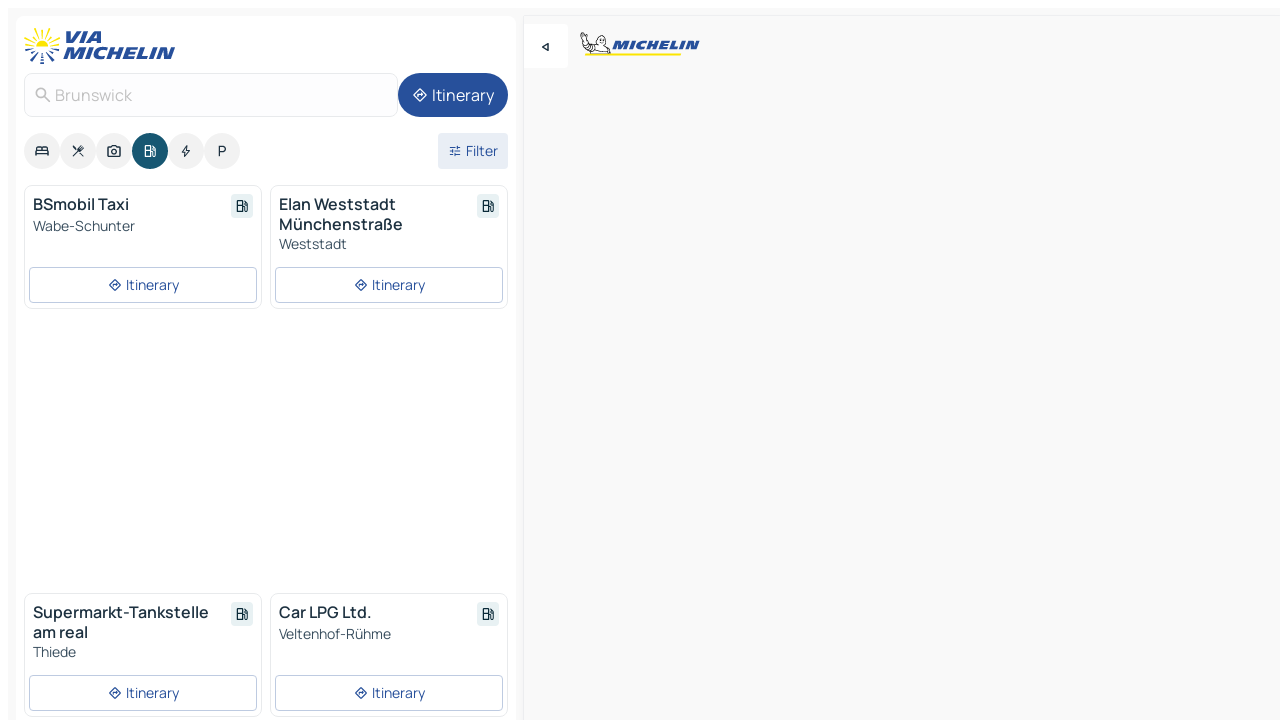

--- FILE ---
content_type: text/html
request_url: https://www.viamichelin.com/maps/service-stations/germany/lower_saxony/brunswick/brunswick-38100
body_size: 14912
content:
<!doctype html>
<html lang="en">

<head>
	<meta charset="utf-8" />
	<meta name="viewport" content="width=device-width, initial-scale=1, maximum-scale=1, user-scalable=no" />
	<meta name="apple-itunes-app" content="app-id=443142682" />
	<!-- start app -->
	
		<link href="../../../../../_app/immutable/assets/vnd.D6Q4K2v3.css" rel="stylesheet">
		<link href="../../../../../_app/immutable/assets/lib.Cal4F3nj.css" rel="stylesheet">
		<link href="../../../../../_app/immutable/assets/vnd.Dmjc78Y1.css" rel="stylesheet">
		<link href="../../../../../_app/immutable/assets/0.C737XJuh.css" rel="stylesheet">
		<link href="../../../../../_app/immutable/assets/2.DTvqgUuk.css" rel="stylesheet">
		<link href="../../../../../_app/immutable/assets/10.C0zcU66-.css" rel="stylesheet"><!--1xg1a3p--><!--[!--><!--]--> <!--[--><!--[--><link rel="preconnect" href="https://map7.viamichelin.com"/> <link rel="dns-prefetch" href="https://map7.viamichelin.com"/><link rel="preconnect" href="https://map8.viamichelin.com"/> <link rel="dns-prefetch" href="https://map8.viamichelin.com"/><link rel="preconnect" href="https://map9.viamichelin.com"/> <link rel="dns-prefetch" href="https://map9.viamichelin.com"/><link rel="preconnect" href="https://sdk.privacy-center.org"/> <link rel="dns-prefetch" href="https://sdk.privacy-center.org"/><!--]--><!--]--> <!--[--><!--[--><!--]--><!--]--> <meta name="description" content="Find service stations in Brunswick. Find a petrol station and get the exact location on your ViaMichelin map"/> <meta property="og:type" content="website"/> <meta property="og:site_name" content="ViaMichelin"/> <!--[--><meta property="og:title" content="Petrol stations in Brunswick - find your service station - ViaMichelin"/><!--]--> <!--[--><meta property="og:description" content="Find service stations in Brunswick. Find a petrol station and get the exact location on your ViaMichelin map"/><!--]--> <!--[--><meta property="og:image" content="https://www.viamichelin.com/_app/immutable/assets/logo-social.CPCa_Ogs.png"/><!--]--> <!--[!--><!--]--> <!--[--><link rel="alternate" href="https://www.viamichelin.at/karten-stadtplan/tankstellen/bundesrepublik_deutschland/niedersachsen/braunschweig/braunschweig-38100" hreflang="de-at"/><link rel="alternate" href="https://fr.viamichelin.be/cartes-plans/stations-service/allemagne/basse_saxe/brunswick/brunswick-38100" hreflang="fr-be"/><link rel="alternate" href="https://nl.viamichelin.be/kaarten-plattegronden/tankstations/duitsland/nedersaksen/brunswijk/braunschweig-38100" hreflang="nl-be"/><link rel="alternate" href="https://de.viamichelin.ch/karten-stadtplan/tankstellen/bundesrepublik_deutschland/niedersachsen/braunschweig/braunschweig-38100" hreflang="de-ch"/><link rel="alternate" href="https://fr.viamichelin.ch/cartes-plans/stations-service/allemagne/basse_saxe/brunswick/brunswick-38100" hreflang="fr-ch"/><link rel="alternate" href="https://it.viamichelin.ch/mappe-piantine/stazioni-di-servizio/germania/bassa_sassonia/brunswick/brunswick-38100" hreflang="it-ch"/><link rel="alternate" href="https://www.viamichelin.de/karten-stadtplan/tankstellen/bundesrepublik_deutschland/niedersachsen/braunschweig/braunschweig-38100" hreflang="de"/><link rel="alternate" href="https://www.viamichelin.es/mapas-planos/estaciones-servicio/alemania/baja_sajonia/brunswick/brunswick-38100" hreflang="es"/><link rel="alternate" href="https://www.viamichelin.fr/cartes-plans/stations-service/allemagne/basse_saxe/brunswick/brunswick-38100" hreflang="fr"/><link rel="alternate" href="https://www.viamichelin.it/mappe-piantine/stazioni-di-servizio/germania/bassa_sassonia/brunswick/brunswick-38100" hreflang="it"/><link rel="alternate" href="https://www.viamichelin.ie/maps/service-stations/germany/lower_saxony/brunswick/brunswick-38100" hreflang="en-ie"/><link rel="alternate" href="https://www.viamichelin.nl/kaarten-plattegronden/tankstations/duitsland/nedersaksen/brunswijk/braunschweig-38100" hreflang="nl"/><link rel="alternate" href="https://www.viamichelin.pt/mapas-plantas/estacoes-servico/alemanha/baixa_saxonia/brunsvique/brunsvique-38100" hreflang="pt"/><link rel="alternate" href="https://www.viamichelin.co.uk/maps/service-stations/germany/lower_saxony/brunswick/brunswick-38100" hreflang="en-gb"/><!--]--> <!--[!--><!--]--><!----><title>Petrol stations in Brunswick - find your service station - ViaMichelin</title>
	<!-- end app -->

	<meta name="google-site-verification" content="BvR8OKWbfcFFcAeoGDlKwJAdKPsnfgRXqCFKTvtmdiU" />

	<link rel="icon" href="../../../../../favicon.png" />

	<!-- Start Consent -->
	<script nonce="+fIOzvMlMKQVpW6tVjW6/w==" id="spcloader" async fetchpriority="high" type="text/javascript"
		src="https://sdk.privacy-center.org/a1a55c7f-7f45-4e4b-80ac-b48e44c2fe99/loader.js?target=www.viamichelin.com"></script>
	<script nonce="+fIOzvMlMKQVpW6tVjW6/w==" type="text/javascript" async>
			window.didomiOnReady = window.didomiOnReady || [];
			window.didomiEventListeners = window.didomiEventListeners || [];

			window.didomiEventListeners.push(
				{
					event: "notice.shown",
					listener() {
						const $link = document.querySelector(
							".didomi-notice-view-partners-link-in-text"
						);
						if (!$link) {
							return;
						}
						$link.removeAttribute("href");
						$link.addEventListener("click", () => {
							Didomi.preferences.show("vendors");
						});
					},
				},
				{
					event: "notice.clickagree",
					listener() {
						window.postMessage({ type: 'didomi_clickagree'})
					}
				}
			);

			window.didomiConfig = {
				user: {
					bots: {
						consentRequired: false,
					},
				},
				preferences: {
					showWhenConsentIsMissing: false,
				},
			};

			window.gdprAppliesGlobally = true;
			// prettier-ignore
			!function(){function t(e){if(!window.frames[e]){if(document.body&&document.body.firstChild){let a=document.body,n=document.createElement("iframe");n.style.display="none",n.name=e,n.title=e,a.insertBefore(n,a.firstChild)}else setTimeout(function(){t(e)},5)}}function e(t,e,a,n,i){function r(t,a,n,r){if("function"!=typeof n)return;window[e]||(window[e]=[]);let s=!1;i&&(s=i(t,r,n)),s||window[e].push({command:t,version:a,callback:n,parameter:r})}function s(e){if(!window[t]||!0!==window[t].stub||!e.data)return;let i="string"==typeof e.data,r;try{r=i?JSON.parse(e.data):e.data}catch(s){return}if(r[a]){let f=r[a];window[t](f.command,f.version,function(t,a){let r={};r[n]={returnValue:t,success:a,callId:f.callId},e.source.postMessage(i?JSON.stringify(r):r,"*")},f.parameter)}}r.stub=!0,r.stubVersion=2,"function"!=typeof window[t]&&(window[t]=r,window.addEventListener?window.addEventListener("message",s,!1):window.attachEvent("onmessage",s))}e("__uspapi","__uspapiBuffer","__uspapiCall","__uspapiReturn"),t("__uspapiLocator"),e("__tcfapi","__tcfapiBuffr","__tcl","__tcfapiReturn"),t("__tcfapiLocator")}();
		</script>
	<!-- End Consent -->

	<!-- Start Google tag manager -->
	<script src="https://www.googletagmanager.com/gtag/js?id=G-L0VJCQ3ZDZ" defer type="didomi/javascript"
		nonce="+fIOzvMlMKQVpW6tVjW6/w==" fetchpriority="low"></script>
	<script nonce="+fIOzvMlMKQVpW6tVjW6/w==" type="text/javascript" defer>
			window.dataLayer = window.dataLayer || [];
			function gtag() {
				dataLayer.push(arguments);
			}
			gtag('js', new Date());
			gtag('config', 'G-L0VJCQ3ZDZ', { send_page_view: false });
		</script>
	<!-- End Google tag manager -->
</head>

<body data-sveltekit-preload-data="hover" class="text-body">
	<div style="display: contents"><!--[--><!--[--><!----><!--[--><!--]--> <!--[--><!----><div class="main-container bg-neutral-weak homepage svelte-9k52vj" style="--bottomsheet-height-offset: -100px;"><div class="map svelte-9k52vj"><div class="h-full w-full md:shadow-smooth-block md:relative svelte-6wt9i2" data-testid="map-container"><!--[!--><!--]--></div><!----> <!--[--><div class="absolute top-4 left-0 size-11 z-ontop hidden md:block"><button type="button" class="btn-filled-white btn-md rd-l-0 min-w-max"><!--[!--><!--[--><!----><span class="flex w-max size-3.5"><!--[--><!----><span class="icon-arrow-back-left inline-block"><!----></span><!----><!--]--><!----></span><!----><!--]--> <!--[!--><!--]--> <!--[!--><!--]--><!--]--> <!--[!--><!--]--></button><!----></div><!--]--> <img src="/_app/immutable/assets/vm-logo-bib-michelin.Dd_LzvJh.svg" alt="Michelin" class="absolute left-14 top-6 md:block hidden z-hover" height="24" width="120"/> <img height="32" width="126" src="/_app/immutable/assets/vm-logo-large.BEgj6SJ1.svg" alt="ViaMichelin" class="absolute-center-x top-2 md:hidden z-hover"/></div> <!--[!--><!--]--> <div class="slot-container md:p-2 md:pr-0 md:h-dvh printable svelte-9k52vj"><div class="md:overflow-hidden md:rd-2 md:h-dvh max-h-full printable"><div class="slot-wrapper h-full scrollbar-thin printable md:bg-neutral-weakest svelte-9k52vj"><!--[!--><!--]--> <!--[--><!----><!--[--><!----><!--[!--><!----><div class="translate-slide-offset md:block svelte-5lb488" style="--slide-offset: 0px;"><img src="/_app/immutable/assets/vm-logo-bib-michelin.Dd_LzvJh.svg" alt="Michelin" class="absolute top-[var(--top)] right-[var(--right)] md:hidden" style="--top: -24px; --right: 8px;" height="24" width="120"/> <div><div><div class="searchtools w-full md:flex md:flex-wrap md:gap-4 md:bg-transparent md:px-2 md:pt-2 svelte-1kj4v11" data-testid="map-search-panel"><!--[!--><!--]--> <!--[!--><div class="hidden md:block w-full"><header role="banner" class="flex items-center w-full py-1 justify-between md:py-0"><!--[!--><!--[--><a href="../../../../../" class="block py-1 pr-2 shrink-0" aria-label="Back to homepage" data-sveltekit-preload-data="tap"><img class="h-9 cover-left" src="/_app/immutable/assets/vm-logo-large.BEgj6SJ1.svg" alt="ViaMichelin" width="152" height="36"/></a><!--]--><!--]--> <!--[!--><!--[!--><!--]--><!--]--></header><!----></div><!--]--> <div class="flex gap-2 w-full md:p-0 md:bg-transparent border-coloredneutral-weakest rounded-full p-2"><div class="search relative w-full min-w-0  svelte-oeoh2d"><label for="address-search" class="text-sm"> <span class="input-container flex items-center p-2 w-full text-5 gap-1 rd-2 relative b-solid b-0.5 border-coloredneutral-weakest element-disabled bg-neutral-soft text-neutral svelte-xzp1b6"><!--[--><!----><span class="icon-search inline-block w-5 "><!----></span><!----><!--]--> <input type="text" id="address-search" class="input min-w-0 text-md text-coloredneutral b-0 flex-grow bg-transparent placeholder:text-neutral disabled:text-neutral svelte-xzp1b6" placeholder="Where are we going?" aria-label="Where are we going?" disabled autocomplete="off" value="Brunswick"/> <!--[!--><!--]--> <!--[!--><!--]--></span></label><!----> <ul class="results rd-2 absolute z-hover w-full m-0 mt-1 p-0 shadow-smooth-bottom-2 bg-neutral-weakest text-coloredneutral text-md svelte-oeoh2d" role="listbox" aria-label="Search results"><!--[!--><!--]--><!----> <!--[!--><!--]--><!----> <!--[!--><!--[!--><!--]--><!--]--><!----></ul></div><!----> <!--[--><button type="button" aria-label="Itinerary" class="btn-filled-primary btn-md z-infront rounded-full min-w-max"><!--[!--><!--[--><!----><span class="flex w-max"><!--[--><!----><span class="icon-directions inline-block"><!----></span><!----><!--]--><!----></span><!----><!--]--> <!--[--><span class="ml-1">Itinerary</span><!--]--> <!--[!--><!--]--><!--]--> <!--[!--><!--]--></button><!--]--></div></div></div><!----></div></div> <div class="poi-container relative z-1 md:block bg-neutral-weakest md:bg-transparent block svelte-5lb488"><button type="button" class="handle relative w-full p-4 rd-2 b-0 grid place-items-center bg-transparent md:hidden" aria-label="Open the panel" style="height: 40px;"><span class="rd-2 w-20 h-2 bg-base-15"></span></button><!----> <div class="mt-4"><div class="mb-2 px-2"><div class="flex justify-between flex-nowrap flex-row-reverse"><div class="grow-3 order-2"><div class="flex gap-1 flex-wrap" role="listbox" aria-multiselectable="true" aria-orientation="horizontal" aria-label="Points of interest"><!--[--><!--[!--><button type="button" role="option" title="Search Accommodations" aria-selected="false" aria-label="Search Accommodations" class="whitespace-nowrap flex justify-center items-center text-md gap-1 b-0 cursor-pointer rounded-full p-2.5 bg-neutral-soft hover:bg-coloredneutral-weak text-coloredneutral svelte-f2zwv4 aspect-ratio-1"><!--[!--><!--[--><!----><span class="flex w-max"><!--[--><!----><span class="icon-hotel inline-block"><!----></span><!----><!--]--><!----></span><!----><!--]--> <!--[!--><!--]--> <!--[!--><!--]--><!--]--></button><!--]--><!--[!--><button type="button" role="option" title="Search Restaurants" aria-selected="false" aria-label="Search Restaurants" class="whitespace-nowrap flex justify-center items-center text-md gap-1 b-0 cursor-pointer rounded-full p-2.5 bg-neutral-soft hover:bg-coloredneutral-weak text-coloredneutral svelte-f2zwv4 aspect-ratio-1"><!--[!--><!--[--><!----><span class="flex w-max"><!--[--><!----><span class="icon-restaurant inline-block"><!----></span><!----><!--]--><!----></span><!----><!--]--> <!--[!--><!--]--> <!--[!--><!--]--><!--]--></button><!--]--><!--[!--><button type="button" role="option" title="Search Tourism" aria-selected="false" aria-label="Search Tourism" class="whitespace-nowrap flex justify-center items-center text-md gap-1 b-0 cursor-pointer rounded-full p-2.5 bg-neutral-soft hover:bg-coloredneutral-weak text-coloredneutral svelte-f2zwv4 aspect-ratio-1"><!--[!--><!--[--><!----><span class="flex w-max"><!--[--><!----><span class="icon-tourism inline-block"><!----></span><!----><!--]--><!----></span><!----><!--]--> <!--[!--><!--]--> <!--[!--><!--]--><!--]--></button><!--]--><!--[!--><button type="button" role="option" title="Search Petrol stations" aria-selected="true" aria-label="Search Petrol stations" class="whitespace-nowrap flex justify-center items-center text-md gap-1 b-0 cursor-pointer rounded-full p-2.5 bg-fuel text-neutral-weakest hover:bg-fuel-soft svelte-f2zwv4 aspect-ratio-1"><!--[!--><!--[--><!----><span class="flex w-max"><!--[--><!----><span class="icon-energy-pump inline-block"><!----></span><!----><!--]--><!----></span><!----><!--]--> <!--[!--><!--]--> <!--[!--><!--]--><!--]--></button><!--]--><!--[!--><button type="button" role="option" title="Search EV stations" aria-selected="false" aria-label="Search EV stations" class="whitespace-nowrap flex justify-center items-center text-md gap-1 b-0 cursor-pointer rounded-full p-2.5 bg-neutral-soft hover:bg-coloredneutral-weak text-coloredneutral svelte-f2zwv4 aspect-ratio-1"><!--[!--><!--[--><!----><span class="flex w-max"><!--[--><!----><span class="icon-flash inline-block"><!----></span><!----><!--]--><!----></span><!----><!--]--> <!--[!--><!--]--> <!--[!--><!--]--><!--]--></button><!--]--><!--[!--><button type="button" role="option" title="Search Car parks" aria-selected="false" aria-label="Search Car parks" class="whitespace-nowrap flex justify-center items-center text-md gap-1 b-0 cursor-pointer rounded-full p-2.5 bg-neutral-soft hover:bg-coloredneutral-weak text-coloredneutral svelte-f2zwv4 aspect-ratio-1"><!--[!--><!--[--><!----><span class="flex w-max"><!--[--><!----><span class="icon-parking inline-block"><!----></span><!----><!--]--><!----></span><!----><!--]--> <!--[!--><!--]--> <!--[!--><!--]--><!--]--></button><!--]--><!--]--></div><!----></div> <!--[--><div class="ml-2 relative order-1"><button type="button" aria-label="Open filters" class="btn-filled-light btn-sm relative filter-button min-w-max"><!--[!--><!--[--><!----><span class="flex w-max"><!--[--><!----><span class="icon-tune inline-block"><!----></span><!----><!--]--><!----></span><!----><!--]--> <!--[--><span class="ml-1">Filter</span><!--]--> <!--[!--><!--]--><!--]--> <!--[--><!--[!--><!--]--><!----><!--]--></button><!----></div><!--]--></div> <div class="date-range-picker-container min-w-0 w-full order--1 mt-2"><div class="flex items-start gap-2"><!--[!--><!--]--></div></div></div><!----> <!--[!--><!--]--> <!--[--><ul data-testid="poilist" class="container m-0 px-2 grid svelte-1qh5ik5"><!--[!--><!--[--><!--[!--><!--[!--><!----><!--[--><!----><li data-testid="poi-card-0" data-category="energy" class="poi-card xs grid text-body border-coloredneutral-weakest bg-neutral-weakest hover:border-transparent border-1 border-solid rd-2 relative with-shadow vertical svelte-1ci3g67" role="none"><a href="?bounds=10.412259~52.186797~10.644908~52.357387&amp;itinerary=&amp;poiCategories=8&amp;selectedAddress=%7B%22address%22%3A%22Brunswick%22%2C%22city%22%3A%22Brunswick%22%2C%22coordinates%22%3A%7B%22lat%22%3A52.2641519%2C%22lng%22%3A10.5264231%7D%2C%22countryCode%22%3A%22DEU%22%2C%22region%22%3A%22Lower+Saxony%22%2C%22zipCode%22%3A%2238100%22%2C%22entityType%22%3A%22CITY%22%2C%22boundsSync%22%3Atrue%7D&amp;selectedPoi=10594350~SERVICE_GAS_STATION&amp;withCaravan=false" class="decoration-none flex flex-col " data-sveltekit-preload-data="tap"><!--[!--><!--]--> <div class="pt-2 px-2 pb-0 grid h-max"><!--[--><!--[--><!--[--><div class="inline-flex justify-between w-full min-w-0 text-body text-md font-600 gap-x-0.5 text-coloredneutral"><span data-testid="card-title" class="pb-0.5 clamp-lines-2">BSmobil Taxi</span> <!--[--><div class="flex items-center justify-center w-max shrink-0  rd-1 p-0.75 bg-fuel-weakest text-fuel-strongest h-6 w-6 undefined svelte-snfjjm"><!--[!--><!--[!--><!--[!--><!--]--> <!--[!--><!--]--> <!--[--><!----><div class="flex w-max"><!--[--><!----><div class="icon-energy-pump inline-block"><!----></div><!----><!--]--><!----></div><!----><!--]--><!--]--><!--]--></div><!--]--></div><!--]--><!--]--> <!--[!--><!--]--> <!--[--><span class="truncate font-400 text-sm text-coloredneutral-soft p-be-1px">Wabe-Schunter</span><!--]--> <!--[!--><!--]--> <!--[--><div data-testid="gas-station-fragment" class="grid gap-y-1 text-body text-coloredneutral-soft p-0 pt-1"><!--[--><ul class="grid gap-y-1 text-body text-sm text-coloredneutral-soft p-0"><!--[--><!--]--></ul><!--]--> <!--[!--><!--]--> <!--[!--><!--]--></div><!--]--> <!--[!--><!--]--> <!--[!--><!--]--><!--]--></div><!----></a> <div class="button-wrapper p-1 p-bs-3px"><!--[!--><!--[!--><!--[!--><button type="button" class="btn-outline-light btn-sm w-full overflow-hidden"><!--[!--><!--[--><!----><span class="flex w-max"><!--[--><!----><span class="icon-directions inline-block"><!----></span><!----><!--]--><!----></span><!----><!--]--> <!--[--><span class="ml-1 undefined text-wrap-balance">Itinerary</span><!--]--> <!--[!--><!--]--><!--]--> <!--[!--><!--]--></button><!--]--><!--]--><!--]--></div><!----><!----></li><!----><!--]--><!----><!--]--><!--]--><!--[!--><!--[!--><!----><!--[--><!----><li data-testid="poi-card-1" data-category="energy" class="poi-card xs grid text-body border-coloredneutral-weakest bg-neutral-weakest hover:border-transparent border-1 border-solid rd-2 relative with-shadow vertical svelte-1ci3g67" role="none"><a href="?bounds=10.412259~52.186797~10.644908~52.357387&amp;itinerary=&amp;poiCategories=8&amp;selectedAddress=%7B%22address%22%3A%22Brunswick%22%2C%22city%22%3A%22Brunswick%22%2C%22coordinates%22%3A%7B%22lat%22%3A52.2641519%2C%22lng%22%3A10.5264231%7D%2C%22countryCode%22%3A%22DEU%22%2C%22region%22%3A%22Lower+Saxony%22%2C%22zipCode%22%3A%2238100%22%2C%22entityType%22%3A%22CITY%22%2C%22boundsSync%22%3Atrue%7D&amp;selectedPoi=13704268~SERVICE_GAS_STATION&amp;withCaravan=false" class="decoration-none flex flex-col " data-sveltekit-preload-data="tap"><!--[!--><!--]--> <div class="pt-2 px-2 pb-0 grid h-max"><!--[--><!--[--><!--[--><div class="inline-flex justify-between w-full min-w-0 text-body text-md font-600 gap-x-0.5 text-coloredneutral"><span data-testid="card-title" class="pb-0.5 clamp-lines-2">Elan Weststadt Münchenstraße</span> <!--[--><div class="flex items-center justify-center w-max shrink-0  rd-1 p-0.75 bg-fuel-weakest text-fuel-strongest h-6 w-6 undefined svelte-snfjjm"><!--[!--><!--[!--><!--[!--><!--]--> <!--[!--><!--]--> <!--[--><!----><div class="flex w-max"><!--[--><!----><div class="icon-energy-pump inline-block"><!----></div><!----><!--]--><!----></div><!----><!--]--><!--]--><!--]--></div><!--]--></div><!--]--><!--]--> <!--[!--><!--]--> <!--[--><span class="truncate font-400 text-sm text-coloredneutral-soft p-be-1px">Weststadt</span><!--]--> <!--[!--><!--]--> <!--[--><div data-testid="gas-station-fragment" class="grid gap-y-1 text-body text-coloredneutral-soft p-0 pt-1"><!--[--><ul class="grid gap-y-1 text-body text-sm text-coloredneutral-soft p-0"><!--[--><!--]--></ul><!--]--> <!--[!--><!--]--> <!--[!--><!--]--></div><!--]--> <!--[!--><!--]--> <!--[!--><!--]--><!--]--></div><!----></a> <div class="button-wrapper p-1 p-bs-3px"><!--[!--><!--[!--><!--[!--><button type="button" class="btn-outline-light btn-sm w-full overflow-hidden"><!--[!--><!--[--><!----><span class="flex w-max"><!--[--><!----><span class="icon-directions inline-block"><!----></span><!----><!--]--><!----></span><!----><!--]--> <!--[--><span class="ml-1 undefined text-wrap-balance">Itinerary</span><!--]--> <!--[!--><!--]--><!--]--> <!--[!--><!--]--></button><!--]--><!--]--><!--]--></div><!----><!----></li><!----><!--]--><!----><!--]--><!--]--><!--[--><li class="flex justify-center ad"><!----><div class="flex items-center justify-center relative h-70 w-75"><!----><div id="div-gpt-ad-mpu_haut" class="ad size-full max-h-[var(--height)] max-w-[var(--width)] overflow-hidden md:max-h-[var(--md-height)] md:max-w-[var(--md-width)] div-gpt-ad-mpu_haut svelte-15hg1g9" style=" --width:300px; --height:250px; --md-width:300px; --md-height:250px; " data-testid="ad-poi-list"></div><!----><!----></div><!----></li><!--]--><!--[!--><!--[!--><!----><!--[--><!----><li data-testid="poi-card-3" data-category="energy" class="poi-card xs grid text-body border-coloredneutral-weakest bg-neutral-weakest hover:border-transparent border-1 border-solid rd-2 relative with-shadow vertical svelte-1ci3g67" role="none"><a href="?bounds=10.412259~52.186797~10.644908~52.357387&amp;itinerary=&amp;poiCategories=8&amp;selectedAddress=%7B%22address%22%3A%22Brunswick%22%2C%22city%22%3A%22Brunswick%22%2C%22coordinates%22%3A%7B%22lat%22%3A52.2641519%2C%22lng%22%3A10.5264231%7D%2C%22countryCode%22%3A%22DEU%22%2C%22region%22%3A%22Lower+Saxony%22%2C%22zipCode%22%3A%2238100%22%2C%22entityType%22%3A%22CITY%22%2C%22boundsSync%22%3Atrue%7D&amp;selectedPoi=14544754~SERVICE_GAS_STATION&amp;withCaravan=false" class="decoration-none flex flex-col " data-sveltekit-preload-data="tap"><!--[!--><!--]--> <div class="pt-2 px-2 pb-0 grid h-max"><!--[--><!--[--><!--[--><div class="inline-flex justify-between w-full min-w-0 text-body text-md font-600 gap-x-0.5 text-coloredneutral"><span data-testid="card-title" class="pb-0.5 clamp-lines-2">Supermarkt-Tankstelle am real</span> <!--[--><div class="flex items-center justify-center w-max shrink-0  rd-1 p-0.75 bg-fuel-weakest text-fuel-strongest h-6 w-6 undefined svelte-snfjjm"><!--[!--><!--[!--><!--[!--><!--]--> <!--[!--><!--]--> <!--[--><!----><div class="flex w-max"><!--[--><!----><div class="icon-energy-pump inline-block"><!----></div><!----><!--]--><!----></div><!----><!--]--><!--]--><!--]--></div><!--]--></div><!--]--><!--]--> <!--[!--><!--]--> <!--[--><span class="truncate font-400 text-sm text-coloredneutral-soft p-be-1px">Thiede</span><!--]--> <!--[!--><!--]--> <!--[--><div data-testid="gas-station-fragment" class="grid gap-y-1 text-body text-coloredneutral-soft p-0 pt-1"><!--[--><ul class="grid gap-y-1 text-body text-sm text-coloredneutral-soft p-0"><!--[--><!--]--></ul><!--]--> <!--[!--><!--]--> <!--[!--><!--]--></div><!--]--> <!--[!--><!--]--> <!--[!--><!--]--><!--]--></div><!----></a> <div class="button-wrapper p-1 p-bs-3px"><!--[!--><!--[!--><!--[!--><button type="button" class="btn-outline-light btn-sm w-full overflow-hidden"><!--[!--><!--[--><!----><span class="flex w-max"><!--[--><!----><span class="icon-directions inline-block"><!----></span><!----><!--]--><!----></span><!----><!--]--> <!--[--><span class="ml-1 undefined text-wrap-balance">Itinerary</span><!--]--> <!--[!--><!--]--><!--]--> <!--[!--><!--]--></button><!--]--><!--]--><!--]--></div><!----><!----></li><!----><!--]--><!----><!--]--><!--]--><!--[!--><!--[!--><!----><!--[--><!----><li data-testid="poi-card-4" data-category="energy" class="poi-card xs grid text-body border-coloredneutral-weakest bg-neutral-weakest hover:border-transparent border-1 border-solid rd-2 relative with-shadow vertical svelte-1ci3g67" role="none"><a href="?bounds=10.412259~52.186797~10.644908~52.357387&amp;itinerary=&amp;poiCategories=8&amp;selectedAddress=%7B%22address%22%3A%22Brunswick%22%2C%22city%22%3A%22Brunswick%22%2C%22coordinates%22%3A%7B%22lat%22%3A52.2641519%2C%22lng%22%3A10.5264231%7D%2C%22countryCode%22%3A%22DEU%22%2C%22region%22%3A%22Lower+Saxony%22%2C%22zipCode%22%3A%2238100%22%2C%22entityType%22%3A%22CITY%22%2C%22boundsSync%22%3Atrue%7D&amp;selectedPoi=15114410~SERVICE_GAS_STATION&amp;withCaravan=false" class="decoration-none flex flex-col " data-sveltekit-preload-data="tap"><!--[!--><!--]--> <div class="pt-2 px-2 pb-0 grid h-max"><!--[--><!--[--><!--[--><div class="inline-flex justify-between w-full min-w-0 text-body text-md font-600 gap-x-0.5 text-coloredneutral"><span data-testid="card-title" class="pb-0.5 clamp-lines-2">Car LPG Ltd.</span> <!--[--><div class="flex items-center justify-center w-max shrink-0  rd-1 p-0.75 bg-fuel-weakest text-fuel-strongest h-6 w-6 undefined svelte-snfjjm"><!--[!--><!--[!--><!--[!--><!--]--> <!--[!--><!--]--> <!--[--><!----><div class="flex w-max"><!--[--><!----><div class="icon-energy-pump inline-block"><!----></div><!----><!--]--><!----></div><!----><!--]--><!--]--><!--]--></div><!--]--></div><!--]--><!--]--> <!--[!--><!--]--> <!--[--><span class="truncate font-400 text-sm text-coloredneutral-soft p-be-1px">Veltenhof-Rühme</span><!--]--> <!--[!--><!--]--> <!--[--><div data-testid="gas-station-fragment" class="grid gap-y-1 text-body text-coloredneutral-soft p-0 pt-1"><!--[--><ul class="grid gap-y-1 text-body text-sm text-coloredneutral-soft p-0"><!--[--><!--]--></ul><!--]--> <!--[!--><!--]--> <!--[!--><!--]--></div><!--]--> <!--[!--><!--]--> <!--[!--><!--]--><!--]--></div><!----></a> <div class="button-wrapper p-1 p-bs-3px"><!--[!--><!--[!--><!--[!--><button type="button" class="btn-outline-light btn-sm w-full overflow-hidden"><!--[!--><!--[--><!----><span class="flex w-max"><!--[--><!----><span class="icon-directions inline-block"><!----></span><!----><!--]--><!----></span><!----><!--]--> <!--[--><span class="ml-1 undefined text-wrap-balance">Itinerary</span><!--]--> <!--[!--><!--]--><!--]--> <!--[!--><!--]--></button><!--]--><!--]--><!--]--></div><!----><!----></li><!----><!--]--><!----><!--]--><!--]--><!--[!--><!--[!--><!----><!--[--><!----><li data-testid="poi-card-5" data-category="energy" class="poi-card xs grid text-body border-coloredneutral-weakest bg-neutral-weakest hover:border-transparent border-1 border-solid rd-2 relative with-shadow vertical svelte-1ci3g67" role="none"><a href="?bounds=10.412259~52.186797~10.644908~52.357387&amp;itinerary=&amp;poiCategories=8&amp;selectedAddress=%7B%22address%22%3A%22Brunswick%22%2C%22city%22%3A%22Brunswick%22%2C%22coordinates%22%3A%7B%22lat%22%3A52.2641519%2C%22lng%22%3A10.5264231%7D%2C%22countryCode%22%3A%22DEU%22%2C%22region%22%3A%22Lower+Saxony%22%2C%22zipCode%22%3A%2238100%22%2C%22entityType%22%3A%22CITY%22%2C%22boundsSync%22%3Atrue%7D&amp;selectedPoi=15213915~SERVICE_GAS_STATION&amp;withCaravan=false" class="decoration-none flex flex-col " data-sveltekit-preload-data="tap"><!--[!--><!--]--> <div class="pt-2 px-2 pb-0 grid h-max"><!--[--><!--[--><!--[--><div class="inline-flex justify-between w-full min-w-0 text-body text-md font-600 gap-x-0.5 text-coloredneutral"><span data-testid="card-title" class="pb-0.5 clamp-lines-2">Supermarkt-Tankstelle am real</span> <!--[--><div class="flex items-center justify-center w-max shrink-0  rd-1 p-0.75 bg-fuel-weakest text-fuel-strongest h-6 w-6 undefined svelte-snfjjm"><!--[!--><!--[!--><!--[!--><!--]--> <!--[!--><!--]--> <!--[--><!----><div class="flex w-max"><!--[--><!----><div class="icon-energy-pump inline-block"><!----></div><!----><!--]--><!----></div><!----><!--]--><!--]--><!--]--></div><!--]--></div><!--]--><!--]--> <!--[!--><!--]--> <!--[--><span class="truncate font-400 text-sm text-coloredneutral-soft p-be-1px">Westliches Ringgebiet</span><!--]--> <!--[!--><!--]--> <!--[--><div data-testid="gas-station-fragment" class="grid gap-y-1 text-body text-coloredneutral-soft p-0 pt-1"><!--[--><ul class="grid gap-y-1 text-body text-sm text-coloredneutral-soft p-0"><!--[--><!--]--></ul><!--]--> <!--[!--><!--]--> <!--[!--><!--]--></div><!--]--> <!--[!--><!--]--> <!--[!--><!--]--><!--]--></div><!----></a> <div class="button-wrapper p-1 p-bs-3px"><!--[!--><!--[!--><!--[!--><button type="button" class="btn-outline-light btn-sm w-full overflow-hidden"><!--[!--><!--[--><!----><span class="flex w-max"><!--[--><!----><span class="icon-directions inline-block"><!----></span><!----><!--]--><!----></span><!----><!--]--> <!--[--><span class="ml-1 undefined text-wrap-balance">Itinerary</span><!--]--> <!--[!--><!--]--><!--]--> <!--[!--><!--]--></button><!--]--><!--]--><!--]--></div><!----><!----></li><!----><!--]--><!----><!--]--><!--]--><!--[!--><!--[!--><!----><!--[--><!----><li data-testid="poi-card-6" data-category="energy" class="poi-card xs grid text-body border-coloredneutral-weakest bg-neutral-weakest hover:border-transparent border-1 border-solid rd-2 relative with-shadow vertical svelte-1ci3g67" role="none"><a href="?bounds=10.412259~52.186797~10.644908~52.357387&amp;itinerary=&amp;poiCategories=8&amp;selectedAddress=%7B%22address%22%3A%22Brunswick%22%2C%22city%22%3A%22Brunswick%22%2C%22coordinates%22%3A%7B%22lat%22%3A52.2641519%2C%22lng%22%3A10.5264231%7D%2C%22countryCode%22%3A%22DEU%22%2C%22region%22%3A%22Lower+Saxony%22%2C%22zipCode%22%3A%2238100%22%2C%22entityType%22%3A%22CITY%22%2C%22boundsSync%22%3Atrue%7D&amp;selectedPoi=15923612~SERVICE_GAS_STATION&amp;withCaravan=false" class="decoration-none flex flex-col " data-sveltekit-preload-data="tap"><!--[!--><!--]--> <div class="pt-2 px-2 pb-0 grid h-max"><!--[--><!--[--><!--[--><div class="inline-flex justify-between w-full min-w-0 text-body text-md font-600 gap-x-0.5 text-coloredneutral"><span data-testid="card-title" class="pb-0.5 clamp-lines-2">M1-Tankstelle Dasch-Autogas</span> <!--[--><div class="flex items-center justify-center w-max shrink-0  rd-1 p-0.75 bg-fuel-weakest text-fuel-strongest h-6 w-6 undefined svelte-snfjjm"><!--[!--><!--[!--><!--[!--><!--]--> <!--[!--><!--]--> <!--[--><!----><div class="flex w-max"><!--[--><!----><div class="icon-energy-pump inline-block"><!----></div><!----><!--]--><!----></div><!----><!--]--><!--]--><!--]--></div><!--]--></div><!--]--><!--]--> <!--[!--><!--]--> <!--[--><span class="truncate font-400 text-sm text-coloredneutral-soft p-be-1px">Schwülper</span><!--]--> <!--[!--><!--]--> <!--[--><div data-testid="gas-station-fragment" class="grid gap-y-1 text-body text-coloredneutral-soft p-0 pt-1"><!--[--><ul class="grid gap-y-1 text-body text-sm text-coloredneutral-soft p-0"><!--[--><!--]--></ul><!--]--> <!--[!--><!--]--> <!--[!--><!--]--></div><!--]--> <!--[!--><!--]--> <!--[!--><!--]--><!--]--></div><!----></a> <div class="button-wrapper p-1 p-bs-3px"><!--[!--><!--[!--><!--[!--><button type="button" class="btn-outline-light btn-sm w-full overflow-hidden"><!--[!--><!--[--><!----><span class="flex w-max"><!--[--><!----><span class="icon-directions inline-block"><!----></span><!----><!--]--><!----></span><!----><!--]--> <!--[--><span class="ml-1 undefined text-wrap-balance">Itinerary</span><!--]--> <!--[!--><!--]--><!--]--> <!--[!--><!--]--></button><!--]--><!--]--><!--]--></div><!----><!----></li><!----><!--]--><!----><!--]--><!--]--><!--[!--><!--[!--><!----><!--[--><!----><li data-testid="poi-card-7" data-category="energy" class="poi-card xs grid text-body border-coloredneutral-weakest bg-neutral-weakest hover:border-transparent border-1 border-solid rd-2 relative with-shadow vertical svelte-1ci3g67" role="none"><a href="?bounds=10.412259~52.186797~10.644908~52.357387&amp;itinerary=&amp;poiCategories=8&amp;selectedAddress=%7B%22address%22%3A%22Brunswick%22%2C%22city%22%3A%22Brunswick%22%2C%22coordinates%22%3A%7B%22lat%22%3A52.2641519%2C%22lng%22%3A10.5264231%7D%2C%22countryCode%22%3A%22DEU%22%2C%22region%22%3A%22Lower+Saxony%22%2C%22zipCode%22%3A%2238100%22%2C%22entityType%22%3A%22CITY%22%2C%22boundsSync%22%3Atrue%7D&amp;selectedPoi=17599214~SERVICE_GAS_STATION&amp;withCaravan=false" class="decoration-none flex flex-col " data-sveltekit-preload-data="tap"><!--[!--><!--]--> <div class="pt-2 px-2 pb-0 grid h-max"><!--[--><!--[--><!--[--><div class="inline-flex justify-between w-full min-w-0 text-body text-md font-600 gap-x-0.5 text-coloredneutral"><span data-testid="card-title" class="pb-0.5 clamp-lines-2">Tankstelle Mittelweg</span> <!--[--><div class="flex items-center justify-center w-max shrink-0  rd-1 p-0.75 bg-fuel-weakest text-fuel-strongest h-6 w-6 undefined svelte-snfjjm"><!--[!--><!--[!--><!--[!--><!--]--> <!--[!--><!--]--> <!--[--><!----><div class="flex w-max"><!--[--><!----><div class="icon-energy-pump inline-block"><!----></div><!----><!--]--><!----></div><!----><!--]--><!--]--><!--]--></div><!--]--></div><!--]--><!--]--> <!--[!--><!--]--> <!--[--><span class="truncate font-400 text-sm text-coloredneutral-soft p-be-1px">Nordstadt</span><!--]--> <!--[!--><!--]--> <!--[--><div data-testid="gas-station-fragment" class="grid gap-y-1 text-body text-coloredneutral-soft p-0 pt-1"><!--[--><ul class="grid gap-y-1 text-body text-sm text-coloredneutral-soft p-0"><!--[--><!--]--></ul><!--]--> <!--[!--><!--]--> <!--[!--><!--]--></div><!--]--> <!--[!--><!--]--> <!--[!--><!--]--><!--]--></div><!----></a> <div class="button-wrapper p-1 p-bs-3px"><!--[!--><!--[!--><!--[!--><button type="button" class="btn-outline-light btn-sm w-full overflow-hidden"><!--[!--><!--[--><!----><span class="flex w-max"><!--[--><!----><span class="icon-directions inline-block"><!----></span><!----><!--]--><!----></span><!----><!--]--> <!--[--><span class="ml-1 undefined text-wrap-balance">Itinerary</span><!--]--> <!--[!--><!--]--><!--]--> <!--[!--><!--]--></button><!--]--><!--]--><!--]--></div><!----><!----></li><!----><!--]--><!----><!--]--><!--]--><!--[!--><!--[!--><!----><!--[--><!----><li data-testid="poi-card-8" data-category="energy" class="poi-card xs grid text-body border-coloredneutral-weakest bg-neutral-weakest hover:border-transparent border-1 border-solid rd-2 relative with-shadow vertical svelte-1ci3g67" role="none"><a href="?bounds=10.412259~52.186797~10.644908~52.357387&amp;itinerary=&amp;poiCategories=8&amp;selectedAddress=%7B%22address%22%3A%22Brunswick%22%2C%22city%22%3A%22Brunswick%22%2C%22coordinates%22%3A%7B%22lat%22%3A52.2641519%2C%22lng%22%3A10.5264231%7D%2C%22countryCode%22%3A%22DEU%22%2C%22region%22%3A%22Lower+Saxony%22%2C%22zipCode%22%3A%2238100%22%2C%22entityType%22%3A%22CITY%22%2C%22boundsSync%22%3Atrue%7D&amp;selectedPoi=1857502~SERVICE_GAS_STATION&amp;withCaravan=false" class="decoration-none flex flex-col " data-sveltekit-preload-data="tap"><!--[!--><!--]--> <div class="pt-2 px-2 pb-0 grid h-max"><!--[--><!--[--><!--[--><div class="inline-flex justify-between w-full min-w-0 text-body text-md font-600 gap-x-0.5 text-coloredneutral"><span data-testid="card-title" class="pb-0.5 clamp-lines-2">Total Autohof Schwülper</span> <!--[--><div class="flex items-center justify-center w-max shrink-0  rd-1 p-0.75 bg-fuel-weakest text-fuel-strongest h-6 w-6 undefined svelte-snfjjm"><!--[!--><!--[!--><!--[!--><!--]--> <!--[!--><!--]--> <!--[--><!----><div class="flex w-max"><!--[--><!----><div class="icon-energy-pump inline-block"><!----></div><!----><!--]--><!----></div><!----><!--]--><!--]--><!--]--></div><!--]--></div><!--]--><!--]--> <!--[!--><!--]--> <!--[--><span class="truncate font-400 text-sm text-coloredneutral-soft p-be-1px">Schwülper</span><!--]--> <!--[!--><!--]--> <!--[--><div data-testid="gas-station-fragment" class="grid gap-y-1 text-body text-coloredneutral-soft p-0 pt-1"><!--[--><ul class="grid gap-y-1 text-body text-sm text-coloredneutral-soft p-0"><!--[--><!--]--></ul><!--]--> <!--[!--><!--]--> <!--[!--><!--]--></div><!--]--> <!--[!--><!--]--> <!--[!--><!--]--><!--]--></div><!----></a> <div class="button-wrapper p-1 p-bs-3px"><!--[!--><!--[!--><!--[!--><button type="button" class="btn-outline-light btn-sm w-full overflow-hidden"><!--[!--><!--[--><!----><span class="flex w-max"><!--[--><!----><span class="icon-directions inline-block"><!----></span><!----><!--]--><!----></span><!----><!--]--> <!--[--><span class="ml-1 undefined text-wrap-balance">Itinerary</span><!--]--> <!--[!--><!--]--><!--]--> <!--[!--><!--]--></button><!--]--><!--]--><!--]--></div><!----><!----></li><!----><!--]--><!----><!--]--><!--]--><!--[!--><!--[!--><!----><!--[--><!----><li data-testid="poi-card-9" data-category="energy" class="poi-card xs grid text-body border-coloredneutral-weakest bg-neutral-weakest hover:border-transparent border-1 border-solid rd-2 relative with-shadow vertical svelte-1ci3g67" role="none"><a href="?bounds=10.412259~52.186797~10.644908~52.357387&amp;itinerary=&amp;poiCategories=8&amp;selectedAddress=%7B%22address%22%3A%22Brunswick%22%2C%22city%22%3A%22Brunswick%22%2C%22coordinates%22%3A%7B%22lat%22%3A52.2641519%2C%22lng%22%3A10.5264231%7D%2C%22countryCode%22%3A%22DEU%22%2C%22region%22%3A%22Lower+Saxony%22%2C%22zipCode%22%3A%2238100%22%2C%22entityType%22%3A%22CITY%22%2C%22boundsSync%22%3Atrue%7D&amp;selectedPoi=1859309~SERVICE_GAS_STATION&amp;withCaravan=false" class="decoration-none flex flex-col " data-sveltekit-preload-data="tap"><!--[!--><!--]--> <div class="pt-2 px-2 pb-0 grid h-max"><!--[--><!--[--><!--[--><div class="inline-flex justify-between w-full min-w-0 text-body text-md font-600 gap-x-0.5 text-coloredneutral"><span data-testid="card-title" class="pb-0.5 clamp-lines-2">Shell Schwülper Celler Straße</span> <!--[--><div class="flex items-center justify-center w-max shrink-0  rd-1 p-0.75 bg-fuel-weakest text-fuel-strongest h-6 w-6 undefined svelte-snfjjm"><!--[!--><!--[!--><!--[!--><!--]--> <!--[!--><!--]--> <!--[--><!----><div class="flex w-max"><!--[--><!----><div class="icon-energy-pump inline-block"><!----></div><!----><!--]--><!----></div><!----><!--]--><!--]--><!--]--></div><!--]--></div><!--]--><!--]--> <!--[!--><!--]--> <!--[--><span class="truncate font-400 text-sm text-coloredneutral-soft p-be-1px">Schwülper</span><!--]--> <!--[!--><!--]--> <!--[--><div data-testid="gas-station-fragment" class="grid gap-y-1 text-body text-coloredneutral-soft p-0 pt-1"><!--[--><ul class="grid gap-y-1 text-body text-sm text-coloredneutral-soft p-0"><!--[--><!--]--></ul><!--]--> <!--[!--><!--]--> <!--[!--><!--]--></div><!--]--> <!--[!--><!--]--> <!--[!--><!--]--><!--]--></div><!----></a> <div class="button-wrapper p-1 p-bs-3px"><!--[!--><!--[!--><!--[!--><button type="button" class="btn-outline-light btn-sm w-full overflow-hidden"><!--[!--><!--[--><!----><span class="flex w-max"><!--[--><!----><span class="icon-directions inline-block"><!----></span><!----><!--]--><!----></span><!----><!--]--> <!--[--><span class="ml-1 undefined text-wrap-balance">Itinerary</span><!--]--> <!--[!--><!--]--><!--]--> <!--[!--><!--]--></button><!--]--><!--]--><!--]--></div><!----><!----></li><!----><!--]--><!----><!--]--><!--]--><!--[!--><!--[!--><!----><!--[--><!----><li data-testid="poi-card-10" data-category="energy" class="poi-card xs grid text-body border-coloredneutral-weakest bg-neutral-weakest hover:border-transparent border-1 border-solid rd-2 relative with-shadow vertical svelte-1ci3g67" role="none"><a href="?bounds=10.412259~52.186797~10.644908~52.357387&amp;itinerary=&amp;poiCategories=8&amp;selectedAddress=%7B%22address%22%3A%22Brunswick%22%2C%22city%22%3A%22Brunswick%22%2C%22coordinates%22%3A%7B%22lat%22%3A52.2641519%2C%22lng%22%3A10.5264231%7D%2C%22countryCode%22%3A%22DEU%22%2C%22region%22%3A%22Lower+Saxony%22%2C%22zipCode%22%3A%2238100%22%2C%22entityType%22%3A%22CITY%22%2C%22boundsSync%22%3Atrue%7D&amp;selectedPoi=1860352~SERVICE_GAS_STATION&amp;withCaravan=false" class="decoration-none flex flex-col " data-sveltekit-preload-data="tap"><!--[!--><!--]--> <div class="pt-2 px-2 pb-0 grid h-max"><!--[--><!--[--><!--[--><div class="inline-flex justify-between w-full min-w-0 text-body text-md font-600 gap-x-0.5 text-coloredneutral"><span data-testid="card-title" class="pb-0.5 clamp-lines-2">Shell Lehndorf-Watenbüttel Celler Heerstraße</span> <!--[--><div class="flex items-center justify-center w-max shrink-0  rd-1 p-0.75 bg-fuel-weakest text-fuel-strongest h-6 w-6 undefined svelte-snfjjm"><!--[!--><!--[!--><!--[!--><!--]--> <!--[!--><!--]--> <!--[--><!----><div class="flex w-max"><!--[--><!----><div class="icon-energy-pump inline-block"><!----></div><!----><!--]--><!----></div><!----><!--]--><!--]--><!--]--></div><!--]--></div><!--]--><!--]--> <!--[!--><!--]--> <!--[--><span class="truncate font-400 text-sm text-coloredneutral-soft p-be-1px">Lehndorf-Watenbüttel</span><!--]--> <!--[!--><!--]--> <!--[--><div data-testid="gas-station-fragment" class="grid gap-y-1 text-body text-coloredneutral-soft p-0 pt-1"><!--[--><ul class="grid gap-y-1 text-body text-sm text-coloredneutral-soft p-0"><!--[--><!--]--></ul><!--]--> <!--[!--><!--]--> <!--[!--><!--]--></div><!--]--> <!--[!--><!--]--> <!--[!--><!--]--><!--]--></div><!----></a> <div class="button-wrapper p-1 p-bs-3px"><!--[!--><!--[!--><!--[!--><button type="button" class="btn-outline-light btn-sm w-full overflow-hidden"><!--[!--><!--[--><!----><span class="flex w-max"><!--[--><!----><span class="icon-directions inline-block"><!----></span><!----><!--]--><!----></span><!----><!--]--> <!--[--><span class="ml-1 undefined text-wrap-balance">Itinerary</span><!--]--> <!--[!--><!--]--><!--]--> <!--[!--><!--]--></button><!--]--><!--]--><!--]--></div><!----><!----></li><!----><!--]--><!----><!--]--><!--]--><!--[!--><!--[!--><!----><!--[--><!----><li data-testid="poi-card-11" data-category="energy" class="poi-card xs grid text-body border-coloredneutral-weakest bg-neutral-weakest hover:border-transparent border-1 border-solid rd-2 relative with-shadow vertical svelte-1ci3g67" role="none"><a href="?bounds=10.412259~52.186797~10.644908~52.357387&amp;itinerary=&amp;poiCategories=8&amp;selectedAddress=%7B%22address%22%3A%22Brunswick%22%2C%22city%22%3A%22Brunswick%22%2C%22coordinates%22%3A%7B%22lat%22%3A52.2641519%2C%22lng%22%3A10.5264231%7D%2C%22countryCode%22%3A%22DEU%22%2C%22region%22%3A%22Lower+Saxony%22%2C%22zipCode%22%3A%2238100%22%2C%22entityType%22%3A%22CITY%22%2C%22boundsSync%22%3Atrue%7D&amp;selectedPoi=1860790~SERVICE_GAS_STATION&amp;withCaravan=false" class="decoration-none flex flex-col " data-sveltekit-preload-data="tap"><!--[!--><!--]--> <div class="pt-2 px-2 pb-0 grid h-max"><!--[--><!--[--><!--[--><div class="inline-flex justify-between w-full min-w-0 text-body text-md font-600 gap-x-0.5 text-coloredneutral"><span data-testid="card-title" class="pb-0.5 clamp-lines-2">Aral Veltenhof-Rühme Hansestraße</span> <!--[--><div class="flex items-center justify-center w-max shrink-0  rd-1 p-0.75 bg-fuel-weakest text-fuel-strongest h-6 w-6 undefined svelte-snfjjm"><!--[!--><!--[!--><!--[!--><!--]--> <!--[!--><!--]--> <!--[--><!----><div class="flex w-max"><!--[--><!----><div class="icon-energy-pump inline-block"><!----></div><!----><!--]--><!----></div><!----><!--]--><!--]--><!--]--></div><!--]--></div><!--]--><!--]--> <!--[!--><!--]--> <!--[--><span class="truncate font-400 text-sm text-coloredneutral-soft p-be-1px">Veltenhof-Rühme</span><!--]--> <!--[!--><!--]--> <!--[--><div data-testid="gas-station-fragment" class="grid gap-y-1 text-body text-coloredneutral-soft p-0 pt-1"><!--[--><ul class="grid gap-y-1 text-body text-sm text-coloredneutral-soft p-0"><!--[--><!--]--></ul><!--]--> <!--[!--><!--]--> <!--[!--><!--]--></div><!--]--> <!--[!--><!--]--> <!--[!--><!--]--><!--]--></div><!----></a> <div class="button-wrapper p-1 p-bs-3px"><!--[!--><!--[!--><!--[!--><button type="button" class="btn-outline-light btn-sm w-full overflow-hidden"><!--[!--><!--[--><!----><span class="flex w-max"><!--[--><!----><span class="icon-directions inline-block"><!----></span><!----><!--]--><!----></span><!----><!--]--> <!--[--><span class="ml-1 undefined text-wrap-balance">Itinerary</span><!--]--> <!--[!--><!--]--><!--]--> <!--[!--><!--]--></button><!--]--><!--]--><!--]--></div><!----><!----></li><!----><!--]--><!----><!--]--><!--]--><!--[!--><!--[!--><!----><!--[--><!----><li data-testid="poi-card-12" data-category="energy" class="poi-card xs grid text-body border-coloredneutral-weakest bg-neutral-weakest hover:border-transparent border-1 border-solid rd-2 relative with-shadow vertical svelte-1ci3g67" role="none"><a href="?bounds=10.412259~52.186797~10.644908~52.357387&amp;itinerary=&amp;poiCategories=8&amp;selectedAddress=%7B%22address%22%3A%22Brunswick%22%2C%22city%22%3A%22Brunswick%22%2C%22coordinates%22%3A%7B%22lat%22%3A52.2641519%2C%22lng%22%3A10.5264231%7D%2C%22countryCode%22%3A%22DEU%22%2C%22region%22%3A%22Lower+Saxony%22%2C%22zipCode%22%3A%2238100%22%2C%22entityType%22%3A%22CITY%22%2C%22boundsSync%22%3Atrue%7D&amp;selectedPoi=1860807~SERVICE_GAS_STATION&amp;withCaravan=false" class="decoration-none flex flex-col " data-sveltekit-preload-data="tap"><!--[!--><!--]--> <div class="pt-2 px-2 pb-0 grid h-max"><!--[--><!--[--><!--[--><div class="inline-flex justify-between w-full min-w-0 text-body text-md font-600 gap-x-0.5 text-coloredneutral"><span data-testid="card-title" class="pb-0.5 clamp-lines-2">HEM Weststadt Weserstraße</span> <!--[--><div class="flex items-center justify-center w-max shrink-0  rd-1 p-0.75 bg-fuel-weakest text-fuel-strongest h-6 w-6 undefined svelte-snfjjm"><!--[!--><!--[!--><!--[!--><!--]--> <!--[!--><!--]--> <!--[--><!----><div class="flex w-max"><!--[--><!----><div class="icon-energy-pump inline-block"><!----></div><!----><!--]--><!----></div><!----><!--]--><!--]--><!--]--></div><!--]--></div><!--]--><!--]--> <!--[!--><!--]--> <!--[--><span class="truncate font-400 text-sm text-coloredneutral-soft p-be-1px">Weststadt</span><!--]--> <!--[!--><!--]--> <!--[--><div data-testid="gas-station-fragment" class="grid gap-y-1 text-body text-coloredneutral-soft p-0 pt-1"><!--[--><ul class="grid gap-y-1 text-body text-sm text-coloredneutral-soft p-0"><!--[--><!--]--></ul><!--]--> <!--[!--><!--]--> <!--[!--><!--]--></div><!--]--> <!--[!--><!--]--> <!--[!--><!--]--><!--]--></div><!----></a> <div class="button-wrapper p-1 p-bs-3px"><!--[!--><!--[!--><!--[!--><button type="button" class="btn-outline-light btn-sm w-full overflow-hidden"><!--[!--><!--[--><!----><span class="flex w-max"><!--[--><!----><span class="icon-directions inline-block"><!----></span><!----><!--]--><!----></span><!----><!--]--> <!--[--><span class="ml-1 undefined text-wrap-balance">Itinerary</span><!--]--> <!--[!--><!--]--><!--]--> <!--[!--><!--]--></button><!--]--><!--]--><!--]--></div><!----><!----></li><!----><!--]--><!----><!--]--><!--]--><!--[!--><!--[!--><!----><!--[--><!----><li data-testid="poi-card-13" data-category="energy" class="poi-card xs grid text-body border-coloredneutral-weakest bg-neutral-weakest hover:border-transparent border-1 border-solid rd-2 relative with-shadow vertical svelte-1ci3g67" role="none"><a href="?bounds=10.412259~52.186797~10.644908~52.357387&amp;itinerary=&amp;poiCategories=8&amp;selectedAddress=%7B%22address%22%3A%22Brunswick%22%2C%22city%22%3A%22Brunswick%22%2C%22coordinates%22%3A%7B%22lat%22%3A52.2641519%2C%22lng%22%3A10.5264231%7D%2C%22countryCode%22%3A%22DEU%22%2C%22region%22%3A%22Lower+Saxony%22%2C%22zipCode%22%3A%2238100%22%2C%22entityType%22%3A%22CITY%22%2C%22boundsSync%22%3Atrue%7D&amp;selectedPoi=1861729~SERVICE_GAS_STATION&amp;withCaravan=false" class="decoration-none flex flex-col " data-sveltekit-preload-data="tap"><!--[!--><!--]--> <div class="pt-2 px-2 pb-0 grid h-max"><!--[--><!--[--><!--[--><div class="inline-flex justify-between w-full min-w-0 text-body text-md font-600 gap-x-0.5 text-coloredneutral"><span data-testid="card-title" class="pb-0.5 clamp-lines-2">Shell Münchenstraße</span> <!--[--><div class="flex items-center justify-center w-max shrink-0  rd-1 p-0.75 bg-fuel-weakest text-fuel-strongest h-6 w-6 undefined svelte-snfjjm"><!--[!--><!--[!--><!--[!--><!--]--> <!--[!--><!--]--> <!--[--><!----><div class="flex w-max"><!--[--><!----><div class="icon-energy-pump inline-block"><!----></div><!----><!--]--><!----></div><!----><!--]--><!--]--><!--]--></div><!--]--></div><!--]--><!--]--> <!--[!--><!--]--> <!--[--><span class="truncate font-400 text-sm text-coloredneutral-soft p-be-1px">Weststadt</span><!--]--> <!--[!--><!--]--> <!--[--><div data-testid="gas-station-fragment" class="grid gap-y-1 text-body text-coloredneutral-soft p-0 pt-1"><!--[--><ul class="grid gap-y-1 text-body text-sm text-coloredneutral-soft p-0"><!--[--><!--]--></ul><!--]--> <!--[!--><!--]--> <!--[!--><!--]--></div><!--]--> <!--[!--><!--]--> <!--[!--><!--]--><!--]--></div><!----></a> <div class="button-wrapper p-1 p-bs-3px"><!--[!--><!--[!--><!--[!--><button type="button" class="btn-outline-light btn-sm w-full overflow-hidden"><!--[!--><!--[--><!----><span class="flex w-max"><!--[--><!----><span class="icon-directions inline-block"><!----></span><!----><!--]--><!----></span><!----><!--]--> <!--[--><span class="ml-1 undefined text-wrap-balance">Itinerary</span><!--]--> <!--[!--><!--]--><!--]--> <!--[!--><!--]--></button><!--]--><!--]--><!--]--></div><!----><!----></li><!----><!--]--><!----><!--]--><!--]--><!--[!--><!--[!--><!----><!--[--><!----><li data-testid="poi-card-14" data-category="energy" class="poi-card xs grid text-body border-coloredneutral-weakest bg-neutral-weakest hover:border-transparent border-1 border-solid rd-2 relative with-shadow vertical svelte-1ci3g67" role="none"><a href="?bounds=10.412259~52.186797~10.644908~52.357387&amp;itinerary=&amp;poiCategories=8&amp;selectedAddress=%7B%22address%22%3A%22Brunswick%22%2C%22city%22%3A%22Brunswick%22%2C%22coordinates%22%3A%7B%22lat%22%3A52.2641519%2C%22lng%22%3A10.5264231%7D%2C%22countryCode%22%3A%22DEU%22%2C%22region%22%3A%22Lower+Saxony%22%2C%22zipCode%22%3A%2238100%22%2C%22entityType%22%3A%22CITY%22%2C%22boundsSync%22%3Atrue%7D&amp;selectedPoi=1861870~SERVICE_GAS_STATION&amp;withCaravan=false" class="decoration-none flex flex-col " data-sveltekit-preload-data="tap"><!--[!--><!--]--> <div class="pt-2 px-2 pb-0 grid h-max"><!--[--><!--[--><!--[--><div class="inline-flex justify-between w-full min-w-0 text-body text-md font-600 gap-x-0.5 text-coloredneutral"><span data-testid="card-title" class="pb-0.5 clamp-lines-2">Shell Hansestraße</span> <!--[--><div class="flex items-center justify-center w-max shrink-0  rd-1 p-0.75 bg-fuel-weakest text-fuel-strongest h-6 w-6 undefined svelte-snfjjm"><!--[!--><!--[!--><!--[!--><!--]--> <!--[!--><!--]--> <!--[--><!----><div class="flex w-max"><!--[--><!----><div class="icon-energy-pump inline-block"><!----></div><!----><!--]--><!----></div><!----><!--]--><!--]--><!--]--></div><!--]--></div><!--]--><!--]--> <!--[!--><!--]--> <!--[--><span class="truncate font-400 text-sm text-coloredneutral-soft p-be-1px">Braunschweig</span><!--]--> <!--[!--><!--]--> <!--[--><div data-testid="gas-station-fragment" class="grid gap-y-1 text-body text-coloredneutral-soft p-0 pt-1"><!--[--><ul class="grid gap-y-1 text-body text-sm text-coloredneutral-soft p-0"><!--[--><!--]--></ul><!--]--> <!--[!--><!--]--> <!--[!--><!--]--></div><!--]--> <!--[!--><!--]--> <!--[!--><!--]--><!--]--></div><!----></a> <div class="button-wrapper p-1 p-bs-3px"><!--[!--><!--[!--><!--[!--><button type="button" class="btn-outline-light btn-sm w-full overflow-hidden"><!--[!--><!--[--><!----><span class="flex w-max"><!--[--><!----><span class="icon-directions inline-block"><!----></span><!----><!--]--><!----></span><!----><!--]--> <!--[--><span class="ml-1 undefined text-wrap-balance">Itinerary</span><!--]--> <!--[!--><!--]--><!--]--> <!--[!--><!--]--></button><!--]--><!--]--><!--]--></div><!----><!----></li><!----><!--]--><!----><!--]--><!--]--><!--[!--><!--[!--><!----><!--[--><!----><li data-testid="poi-card-15" data-category="energy" class="poi-card xs grid text-body border-coloredneutral-weakest bg-neutral-weakest hover:border-transparent border-1 border-solid rd-2 relative with-shadow vertical svelte-1ci3g67" role="none"><a href="?bounds=10.412259~52.186797~10.644908~52.357387&amp;itinerary=&amp;poiCategories=8&amp;selectedAddress=%7B%22address%22%3A%22Brunswick%22%2C%22city%22%3A%22Brunswick%22%2C%22coordinates%22%3A%7B%22lat%22%3A52.2641519%2C%22lng%22%3A10.5264231%7D%2C%22countryCode%22%3A%22DEU%22%2C%22region%22%3A%22Lower+Saxony%22%2C%22zipCode%22%3A%2238100%22%2C%22entityType%22%3A%22CITY%22%2C%22boundsSync%22%3Atrue%7D&amp;selectedPoi=1861905~SERVICE_GAS_STATION&amp;withCaravan=false" class="decoration-none flex flex-col " data-sveltekit-preload-data="tap"><!--[!--><!--]--> <div class="pt-2 px-2 pb-0 grid h-max"><!--[--><!--[--><!--[--><div class="inline-flex justify-between w-full min-w-0 text-body text-md font-600 gap-x-0.5 text-coloredneutral"><span data-testid="card-title" class="pb-0.5 clamp-lines-2">Aral Hildesheimer Straße</span> <!--[--><div class="flex items-center justify-center w-max shrink-0  rd-1 p-0.75 bg-fuel-weakest text-fuel-strongest h-6 w-6 undefined svelte-snfjjm"><!--[!--><!--[!--><!--[!--><!--]--> <!--[!--><!--]--> <!--[--><!----><div class="flex w-max"><!--[--><!----><div class="icon-energy-pump inline-block"><!----></div><!----><!--]--><!----></div><!----><!--]--><!--]--><!--]--></div><!--]--></div><!--]--><!--]--> <!--[!--><!--]--> <!--[--><span class="truncate font-400 text-sm text-coloredneutral-soft p-be-1px">Westliches Ringgebiet</span><!--]--> <!--[!--><!--]--> <!--[--><div data-testid="gas-station-fragment" class="grid gap-y-1 text-body text-coloredneutral-soft p-0 pt-1"><!--[--><ul class="grid gap-y-1 text-body text-sm text-coloredneutral-soft p-0"><!--[--><!--]--></ul><!--]--> <!--[!--><!--]--> <!--[!--><!--]--></div><!--]--> <!--[!--><!--]--> <!--[!--><!--]--><!--]--></div><!----></a> <div class="button-wrapper p-1 p-bs-3px"><!--[!--><!--[!--><!--[!--><button type="button" class="btn-outline-light btn-sm w-full overflow-hidden"><!--[!--><!--[--><!----><span class="flex w-max"><!--[--><!----><span class="icon-directions inline-block"><!----></span><!----><!--]--><!----></span><!----><!--]--> <!--[--><span class="ml-1 undefined text-wrap-balance">Itinerary</span><!--]--> <!--[!--><!--]--><!--]--> <!--[!--><!--]--></button><!--]--><!--]--><!--]--></div><!----><!----></li><!----><!--]--><!----><!--]--><!--]--><!--[!--><!--[!--><!----><!--[--><!----><li data-testid="poi-card-16" data-category="energy" class="poi-card xs grid text-body border-coloredneutral-weakest bg-neutral-weakest hover:border-transparent border-1 border-solid rd-2 relative with-shadow vertical svelte-1ci3g67" role="none"><a href="?bounds=10.412259~52.186797~10.644908~52.357387&amp;itinerary=&amp;poiCategories=8&amp;selectedAddress=%7B%22address%22%3A%22Brunswick%22%2C%22city%22%3A%22Brunswick%22%2C%22coordinates%22%3A%7B%22lat%22%3A52.2641519%2C%22lng%22%3A10.5264231%7D%2C%22countryCode%22%3A%22DEU%22%2C%22region%22%3A%22Lower+Saxony%22%2C%22zipCode%22%3A%2238100%22%2C%22entityType%22%3A%22CITY%22%2C%22boundsSync%22%3Atrue%7D&amp;selectedPoi=1862151~SERVICE_GAS_STATION&amp;withCaravan=false" class="decoration-none flex flex-col " data-sveltekit-preload-data="tap"><!--[!--><!--]--> <div class="pt-2 px-2 pb-0 grid h-max"><!--[--><!--[--><!--[--><div class="inline-flex justify-between w-full min-w-0 text-body text-md font-600 gap-x-0.5 text-coloredneutral"><span data-testid="card-title" class="pb-0.5 clamp-lines-2">Aral Westliches Ringgebiet Sackring</span> <!--[--><div class="flex items-center justify-center w-max shrink-0  rd-1 p-0.75 bg-fuel-weakest text-fuel-strongest h-6 w-6 undefined svelte-snfjjm"><!--[!--><!--[!--><!--[!--><!--]--> <!--[!--><!--]--> <!--[--><!----><div class="flex w-max"><!--[--><!----><div class="icon-energy-pump inline-block"><!----></div><!----><!--]--><!----></div><!----><!--]--><!--]--><!--]--></div><!--]--></div><!--]--><!--]--> <!--[!--><!--]--> <!--[--><span class="truncate font-400 text-sm text-coloredneutral-soft p-be-1px">Westliches Ringgebiet</span><!--]--> <!--[!--><!--]--> <!--[--><div data-testid="gas-station-fragment" class="grid gap-y-1 text-body text-coloredneutral-soft p-0 pt-1"><!--[--><ul class="grid gap-y-1 text-body text-sm text-coloredneutral-soft p-0"><!--[--><!--]--></ul><!--]--> <!--[!--><!--]--> <!--[!--><!--]--></div><!--]--> <!--[!--><!--]--> <!--[!--><!--]--><!--]--></div><!----></a> <div class="button-wrapper p-1 p-bs-3px"><!--[!--><!--[!--><!--[!--><button type="button" class="btn-outline-light btn-sm w-full overflow-hidden"><!--[!--><!--[--><!----><span class="flex w-max"><!--[--><!----><span class="icon-directions inline-block"><!----></span><!----><!--]--><!----></span><!----><!--]--> <!--[--><span class="ml-1 undefined text-wrap-balance">Itinerary</span><!--]--> <!--[!--><!--]--><!--]--> <!--[!--><!--]--></button><!--]--><!--]--><!--]--></div><!----><!----></li><!----><!--]--><!----><!--]--><!--]--><!--[!--><!--[!--><!----><!--[--><!----><li data-testid="poi-card-17" data-category="energy" class="poi-card xs grid text-body border-coloredneutral-weakest bg-neutral-weakest hover:border-transparent border-1 border-solid rd-2 relative with-shadow vertical svelte-1ci3g67" role="none"><a href="?bounds=10.412259~52.186797~10.644908~52.357387&amp;itinerary=&amp;poiCategories=8&amp;selectedAddress=%7B%22address%22%3A%22Brunswick%22%2C%22city%22%3A%22Brunswick%22%2C%22coordinates%22%3A%7B%22lat%22%3A52.2641519%2C%22lng%22%3A10.5264231%7D%2C%22countryCode%22%3A%22DEU%22%2C%22region%22%3A%22Lower+Saxony%22%2C%22zipCode%22%3A%2238100%22%2C%22entityType%22%3A%22CITY%22%2C%22boundsSync%22%3Atrue%7D&amp;selectedPoi=1862234~SERVICE_GAS_STATION&amp;withCaravan=false" class="decoration-none flex flex-col " data-sveltekit-preload-data="tap"><!--[!--><!--]--> <div class="pt-2 px-2 pb-0 grid h-max"><!--[--><!--[--><!--[--><div class="inline-flex justify-between w-full min-w-0 text-body text-md font-600 gap-x-0.5 text-coloredneutral"><span data-testid="card-title" class="pb-0.5 clamp-lines-2">Shell Rüningen Thiedestraße</span> <!--[--><div class="flex items-center justify-center w-max shrink-0  rd-1 p-0.75 bg-fuel-weakest text-fuel-strongest h-6 w-6 undefined svelte-snfjjm"><!--[!--><!--[!--><!--[!--><!--]--> <!--[!--><!--]--> <!--[--><!----><div class="flex w-max"><!--[--><!----><div class="icon-energy-pump inline-block"><!----></div><!----><!--]--><!----></div><!----><!--]--><!--]--><!--]--></div><!--]--></div><!--]--><!--]--> <!--[!--><!--]--> <!--[--><span class="truncate font-400 text-sm text-coloredneutral-soft p-be-1px">Rüningen</span><!--]--> <!--[!--><!--]--> <!--[--><div data-testid="gas-station-fragment" class="grid gap-y-1 text-body text-coloredneutral-soft p-0 pt-1"><!--[--><ul class="grid gap-y-1 text-body text-sm text-coloredneutral-soft p-0"><!--[--><!--]--></ul><!--]--> <!--[!--><!--]--> <!--[!--><!--]--></div><!--]--> <!--[!--><!--]--> <!--[!--><!--]--><!--]--></div><!----></a> <div class="button-wrapper p-1 p-bs-3px"><!--[!--><!--[!--><!--[!--><button type="button" class="btn-outline-light btn-sm w-full overflow-hidden"><!--[!--><!--[--><!----><span class="flex w-max"><!--[--><!----><span class="icon-directions inline-block"><!----></span><!----><!--]--><!----></span><!----><!--]--> <!--[--><span class="ml-1 undefined text-wrap-balance">Itinerary</span><!--]--> <!--[!--><!--]--><!--]--> <!--[!--><!--]--></button><!--]--><!--]--><!--]--></div><!----><!----></li><!----><!--]--><!----><!--]--><!--]--><!--[!--><!--[!--><!----><!--[--><!----><li data-testid="poi-card-18" data-category="energy" class="poi-card xs grid text-body border-coloredneutral-weakest bg-neutral-weakest hover:border-transparent border-1 border-solid rd-2 relative with-shadow vertical svelte-1ci3g67" role="none"><a href="?bounds=10.412259~52.186797~10.644908~52.357387&amp;itinerary=&amp;poiCategories=8&amp;selectedAddress=%7B%22address%22%3A%22Brunswick%22%2C%22city%22%3A%22Brunswick%22%2C%22coordinates%22%3A%7B%22lat%22%3A52.2641519%2C%22lng%22%3A10.5264231%7D%2C%22countryCode%22%3A%22DEU%22%2C%22region%22%3A%22Lower+Saxony%22%2C%22zipCode%22%3A%2238100%22%2C%22entityType%22%3A%22CITY%22%2C%22boundsSync%22%3Atrue%7D&amp;selectedPoi=1862443~SERVICE_GAS_STATION&amp;withCaravan=false" class="decoration-none flex flex-col " data-sveltekit-preload-data="tap"><!--[!--><!--]--> <div class="pt-2 px-2 pb-0 grid h-max"><!--[--><!--[--><!--[--><div class="inline-flex justify-between w-full min-w-0 text-body text-md font-600 gap-x-0.5 text-coloredneutral"><span data-testid="card-title" class="pb-0.5 clamp-lines-2">Total Westliches Ringgebiet Celler Straße</span> <!--[--><div class="flex items-center justify-center w-max shrink-0  rd-1 p-0.75 bg-fuel-weakest text-fuel-strongest h-6 w-6 undefined svelte-snfjjm"><!--[!--><!--[!--><!--[!--><!--]--> <!--[!--><!--]--> <!--[--><!----><div class="flex w-max"><!--[--><!----><div class="icon-energy-pump inline-block"><!----></div><!----><!--]--><!----></div><!----><!--]--><!--]--><!--]--></div><!--]--></div><!--]--><!--]--> <!--[!--><!--]--> <!--[--><span class="truncate font-400 text-sm text-coloredneutral-soft p-be-1px">Westliches Ringgebiet</span><!--]--> <!--[!--><!--]--> <!--[--><div data-testid="gas-station-fragment" class="grid gap-y-1 text-body text-coloredneutral-soft p-0 pt-1"><!--[--><ul class="grid gap-y-1 text-body text-sm text-coloredneutral-soft p-0"><!--[--><!--]--></ul><!--]--> <!--[!--><!--]--> <!--[!--><!--]--></div><!--]--> <!--[!--><!--]--> <!--[!--><!--]--><!--]--></div><!----></a> <div class="button-wrapper p-1 p-bs-3px"><!--[!--><!--[!--><!--[!--><button type="button" class="btn-outline-light btn-sm w-full overflow-hidden"><!--[!--><!--[--><!----><span class="flex w-max"><!--[--><!----><span class="icon-directions inline-block"><!----></span><!----><!--]--><!----></span><!----><!--]--> <!--[--><span class="ml-1 undefined text-wrap-balance">Itinerary</span><!--]--> <!--[!--><!--]--><!--]--> <!--[!--><!--]--></button><!--]--><!--]--><!--]--></div><!----><!----></li><!----><!--]--><!----><!--]--><!--]--><!--[!--><!--[!--><!----><!--[--><!----><li data-testid="poi-card-19" data-category="energy" class="poi-card xs grid text-body border-coloredneutral-weakest bg-neutral-weakest hover:border-transparent border-1 border-solid rd-2 relative with-shadow vertical svelte-1ci3g67" role="none"><a href="?bounds=10.412259~52.186797~10.644908~52.357387&amp;itinerary=&amp;poiCategories=8&amp;selectedAddress=%7B%22address%22%3A%22Brunswick%22%2C%22city%22%3A%22Brunswick%22%2C%22coordinates%22%3A%7B%22lat%22%3A52.2641519%2C%22lng%22%3A10.5264231%7D%2C%22countryCode%22%3A%22DEU%22%2C%22region%22%3A%22Lower+Saxony%22%2C%22zipCode%22%3A%2238100%22%2C%22entityType%22%3A%22CITY%22%2C%22boundsSync%22%3Atrue%7D&amp;selectedPoi=1862579~SERVICE_GAS_STATION&amp;withCaravan=false" class="decoration-none flex flex-col " data-sveltekit-preload-data="tap"><!--[!--><!--]--> <div class="pt-2 px-2 pb-0 grid h-max"><!--[--><!--[--><!--[--><div class="inline-flex justify-between w-full min-w-0 text-body text-md font-600 gap-x-0.5 text-coloredneutral"><span data-testid="card-title" class="pb-0.5 clamp-lines-2">Selgros Veltenhof-Rühme Hansestraße</span> <!--[--><div class="flex items-center justify-center w-max shrink-0  rd-1 p-0.75 bg-fuel-weakest text-fuel-strongest h-6 w-6 undefined svelte-snfjjm"><!--[!--><!--[!--><!--[!--><!--]--> <!--[!--><!--]--> <!--[--><!----><div class="flex w-max"><!--[--><!----><div class="icon-energy-pump inline-block"><!----></div><!----><!--]--><!----></div><!----><!--]--><!--]--><!--]--></div><!--]--></div><!--]--><!--]--> <!--[!--><!--]--> <!--[--><span class="truncate font-400 text-sm text-coloredneutral-soft p-be-1px">Veltenhof-Rühme</span><!--]--> <!--[!--><!--]--> <!--[--><div data-testid="gas-station-fragment" class="grid gap-y-1 text-body text-coloredneutral-soft p-0 pt-1"><!--[--><ul class="grid gap-y-1 text-body text-sm text-coloredneutral-soft p-0"><!--[--><!--]--></ul><!--]--> <!--[!--><!--]--> <!--[!--><!--]--></div><!--]--> <!--[!--><!--]--> <!--[!--><!--]--><!--]--></div><!----></a> <div class="button-wrapper p-1 p-bs-3px"><!--[!--><!--[!--><!--[!--><button type="button" class="btn-outline-light btn-sm w-full overflow-hidden"><!--[!--><!--[--><!----><span class="flex w-max"><!--[--><!----><span class="icon-directions inline-block"><!----></span><!----><!--]--><!----></span><!----><!--]--> <!--[--><span class="ml-1 undefined text-wrap-balance">Itinerary</span><!--]--> <!--[!--><!--]--><!--]--> <!--[!--><!--]--></button><!--]--><!--]--><!--]--></div><!----><!----></li><!----><!--]--><!----><!--]--><!--]--><!--[!--><!--[!--><!----><!--[--><!----><li data-testid="poi-card-20" data-category="energy" class="poi-card xs grid text-body border-coloredneutral-weakest bg-neutral-weakest hover:border-transparent border-1 border-solid rd-2 relative with-shadow vertical svelte-1ci3g67" role="none"><a href="?bounds=10.412259~52.186797~10.644908~52.357387&amp;itinerary=&amp;poiCategories=8&amp;selectedAddress=%7B%22address%22%3A%22Brunswick%22%2C%22city%22%3A%22Brunswick%22%2C%22coordinates%22%3A%7B%22lat%22%3A52.2641519%2C%22lng%22%3A10.5264231%7D%2C%22countryCode%22%3A%22DEU%22%2C%22region%22%3A%22Lower+Saxony%22%2C%22zipCode%22%3A%2238100%22%2C%22entityType%22%3A%22CITY%22%2C%22boundsSync%22%3Atrue%7D&amp;selectedPoi=1862908~SERVICE_GAS_STATION&amp;withCaravan=false" class="decoration-none flex flex-col " data-sveltekit-preload-data="tap"><!--[!--><!--]--> <div class="pt-2 px-2 pb-0 grid h-max"><!--[--><!--[--><!--[--><div class="inline-flex justify-between w-full min-w-0 text-body text-md font-600 gap-x-0.5 text-coloredneutral"><span data-testid="card-title" class="pb-0.5 clamp-lines-2">Shell Westliches Ringgebiet Frankfurter Straße</span> <!--[--><div class="flex items-center justify-center w-max shrink-0  rd-1 p-0.75 bg-fuel-weakest text-fuel-strongest h-6 w-6 undefined svelte-snfjjm"><!--[!--><!--[!--><!--[!--><!--]--> <!--[!--><!--]--> <!--[--><!----><div class="flex w-max"><!--[--><!----><div class="icon-energy-pump inline-block"><!----></div><!----><!--]--><!----></div><!----><!--]--><!--]--><!--]--></div><!--]--></div><!--]--><!--]--> <!--[!--><!--]--> <!--[--><span class="truncate font-400 text-sm text-coloredneutral-soft p-be-1px">Westliches Ringgebiet</span><!--]--> <!--[!--><!--]--> <!--[--><div data-testid="gas-station-fragment" class="grid gap-y-1 text-body text-coloredneutral-soft p-0 pt-1"><!--[--><ul class="grid gap-y-1 text-body text-sm text-coloredneutral-soft p-0"><!--[--><!--]--></ul><!--]--> <!--[!--><!--]--> <!--[!--><!--]--></div><!--]--> <!--[!--><!--]--> <!--[!--><!--]--><!--]--></div><!----></a> <div class="button-wrapper p-1 p-bs-3px"><!--[!--><!--[!--><!--[!--><button type="button" class="btn-outline-light btn-sm w-full overflow-hidden"><!--[!--><!--[--><!----><span class="flex w-max"><!--[--><!----><span class="icon-directions inline-block"><!----></span><!----><!--]--><!----></span><!----><!--]--> <!--[--><span class="ml-1 undefined text-wrap-balance">Itinerary</span><!--]--> <!--[!--><!--]--><!--]--> <!--[!--><!--]--></button><!--]--><!--]--><!--]--></div><!----><!----></li><!----><!--]--><!----><!--]--><!--]--><!--[!--><!--[!--><!----><!--[--><!----><li data-testid="poi-card-21" data-category="energy" class="poi-card xs grid text-body border-coloredneutral-weakest bg-neutral-weakest hover:border-transparent border-1 border-solid rd-2 relative with-shadow vertical svelte-1ci3g67" role="none"><a href="?bounds=10.412259~52.186797~10.644908~52.357387&amp;itinerary=&amp;poiCategories=8&amp;selectedAddress=%7B%22address%22%3A%22Brunswick%22%2C%22city%22%3A%22Brunswick%22%2C%22coordinates%22%3A%7B%22lat%22%3A52.2641519%2C%22lng%22%3A10.5264231%7D%2C%22countryCode%22%3A%22DEU%22%2C%22region%22%3A%22Lower+Saxony%22%2C%22zipCode%22%3A%2238100%22%2C%22entityType%22%3A%22CITY%22%2C%22boundsSync%22%3Atrue%7D&amp;selectedPoi=1862937~SERVICE_GAS_STATION&amp;withCaravan=false" class="decoration-none flex flex-col " data-sveltekit-preload-data="tap"><!--[!--><!--]--> <div class="pt-2 px-2 pb-0 grid h-max"><!--[--><!--[--><!--[--><div class="inline-flex justify-between w-full min-w-0 text-body text-md font-600 gap-x-0.5 text-coloredneutral"><span data-testid="card-title" class="pb-0.5 clamp-lines-2">Star Westliches Ringgebiet Neustadtring</span> <!--[--><div class="flex items-center justify-center w-max shrink-0  rd-1 p-0.75 bg-fuel-weakest text-fuel-strongest h-6 w-6 undefined svelte-snfjjm"><!--[!--><!--[!--><!--[!--><!--]--> <!--[!--><!--]--> <!--[--><!----><div class="flex w-max"><!--[--><!----><div class="icon-energy-pump inline-block"><!----></div><!----><!--]--><!----></div><!----><!--]--><!--]--><!--]--></div><!--]--></div><!--]--><!--]--> <!--[!--><!--]--> <!--[--><span class="truncate font-400 text-sm text-coloredneutral-soft p-be-1px">Westliches Ringgebiet</span><!--]--> <!--[!--><!--]--> <!--[--><div data-testid="gas-station-fragment" class="grid gap-y-1 text-body text-coloredneutral-soft p-0 pt-1"><!--[--><ul class="grid gap-y-1 text-body text-sm text-coloredneutral-soft p-0"><!--[--><!--]--></ul><!--]--> <!--[!--><!--]--> <!--[!--><!--]--></div><!--]--> <!--[!--><!--]--> <!--[!--><!--]--><!--]--></div><!----></a> <div class="button-wrapper p-1 p-bs-3px"><!--[!--><!--[!--><!--[!--><button type="button" class="btn-outline-light btn-sm w-full overflow-hidden"><!--[!--><!--[--><!----><span class="flex w-max"><!--[--><!----><span class="icon-directions inline-block"><!----></span><!----><!--]--><!----></span><!----><!--]--> <!--[--><span class="ml-1 undefined text-wrap-balance">Itinerary</span><!--]--> <!--[!--><!--]--><!--]--> <!--[!--><!--]--></button><!--]--><!--]--><!--]--></div><!----><!----></li><!----><!--]--><!----><!--]--><!--]--><!--[!--><!--[!--><!----><!--[--><!----><li data-testid="poi-card-22" data-category="energy" class="poi-card xs grid text-body border-coloredneutral-weakest bg-neutral-weakest hover:border-transparent border-1 border-solid rd-2 relative with-shadow vertical svelte-1ci3g67" role="none"><a href="?bounds=10.412259~52.186797~10.644908~52.357387&amp;itinerary=&amp;poiCategories=8&amp;selectedAddress=%7B%22address%22%3A%22Brunswick%22%2C%22city%22%3A%22Brunswick%22%2C%22coordinates%22%3A%7B%22lat%22%3A52.2641519%2C%22lng%22%3A10.5264231%7D%2C%22countryCode%22%3A%22DEU%22%2C%22region%22%3A%22Lower+Saxony%22%2C%22zipCode%22%3A%2238100%22%2C%22entityType%22%3A%22CITY%22%2C%22boundsSync%22%3Atrue%7D&amp;selectedPoi=1863022~SERVICE_GAS_STATION&amp;withCaravan=false" class="decoration-none flex flex-col " data-sveltekit-preload-data="tap"><!--[!--><!--]--> <div class="pt-2 px-2 pb-0 grid h-max"><!--[--><!--[--><!--[--><div class="inline-flex justify-between w-full min-w-0 text-body text-md font-600 gap-x-0.5 text-coloredneutral"><span data-testid="card-title" class="pb-0.5 clamp-lines-2">Star Wenden-Thune-Harxbüttel Hauptstraße</span> <!--[--><div class="flex items-center justify-center w-max shrink-0  rd-1 p-0.75 bg-fuel-weakest text-fuel-strongest h-6 w-6 undefined svelte-snfjjm"><!--[!--><!--[!--><!--[!--><!--]--> <!--[!--><!--]--> <!--[--><!----><div class="flex w-max"><!--[--><!----><div class="icon-energy-pump inline-block"><!----></div><!----><!--]--><!----></div><!----><!--]--><!--]--><!--]--></div><!--]--></div><!--]--><!--]--> <!--[!--><!--]--> <!--[--><span class="truncate font-400 text-sm text-coloredneutral-soft p-be-1px">Wenden-Thune-Harxbüttel</span><!--]--> <!--[!--><!--]--> <!--[--><div data-testid="gas-station-fragment" class="grid gap-y-1 text-body text-coloredneutral-soft p-0 pt-1"><!--[--><ul class="grid gap-y-1 text-body text-sm text-coloredneutral-soft p-0"><!--[--><!--]--></ul><!--]--> <!--[!--><!--]--> <!--[!--><!--]--></div><!--]--> <!--[!--><!--]--> <!--[!--><!--]--><!--]--></div><!----></a> <div class="button-wrapper p-1 p-bs-3px"><!--[!--><!--[!--><!--[!--><button type="button" class="btn-outline-light btn-sm w-full overflow-hidden"><!--[!--><!--[--><!----><span class="flex w-max"><!--[--><!----><span class="icon-directions inline-block"><!----></span><!----><!--]--><!----></span><!----><!--]--> <!--[--><span class="ml-1 undefined text-wrap-balance">Itinerary</span><!--]--> <!--[!--><!--]--><!--]--> <!--[!--><!--]--></button><!--]--><!--]--><!--]--></div><!----><!----></li><!----><!--]--><!----><!--]--><!--]--><!--[!--><!--[!--><!----><!--[--><!----><li data-testid="poi-card-23" data-category="energy" class="poi-card xs grid text-body border-coloredneutral-weakest bg-neutral-weakest hover:border-transparent border-1 border-solid rd-2 relative with-shadow vertical svelte-1ci3g67" role="none"><a href="?bounds=10.412259~52.186797~10.644908~52.357387&amp;itinerary=&amp;poiCategories=8&amp;selectedAddress=%7B%22address%22%3A%22Brunswick%22%2C%22city%22%3A%22Brunswick%22%2C%22coordinates%22%3A%7B%22lat%22%3A52.2641519%2C%22lng%22%3A10.5264231%7D%2C%22countryCode%22%3A%22DEU%22%2C%22region%22%3A%22Lower+Saxony%22%2C%22zipCode%22%3A%2238100%22%2C%22entityType%22%3A%22CITY%22%2C%22boundsSync%22%3Atrue%7D&amp;selectedPoi=1863181~SERVICE_GAS_STATION&amp;withCaravan=false" class="decoration-none flex flex-col " data-sveltekit-preload-data="tap"><!--[!--><!--]--> <div class="pt-2 px-2 pb-0 grid h-max"><!--[--><!--[--><!--[--><div class="inline-flex justify-between w-full min-w-0 text-body text-md font-600 gap-x-0.5 text-coloredneutral"><span data-testid="card-title" class="pb-0.5 clamp-lines-2">HEM Wenden-Thune-Harxbüttel Hauptstraße</span> <!--[--><div class="flex items-center justify-center w-max shrink-0  rd-1 p-0.75 bg-fuel-weakest text-fuel-strongest h-6 w-6 undefined svelte-snfjjm"><!--[!--><!--[!--><!--[!--><!--]--> <!--[!--><!--]--> <!--[--><!----><div class="flex w-max"><!--[--><!----><div class="icon-energy-pump inline-block"><!----></div><!----><!--]--><!----></div><!----><!--]--><!--]--><!--]--></div><!--]--></div><!--]--><!--]--> <!--[!--><!--]--> <!--[--><span class="truncate font-400 text-sm text-coloredneutral-soft p-be-1px">Wenden-Thune-Harxbüttel</span><!--]--> <!--[!--><!--]--> <!--[--><div data-testid="gas-station-fragment" class="grid gap-y-1 text-body text-coloredneutral-soft p-0 pt-1"><!--[--><ul class="grid gap-y-1 text-body text-sm text-coloredneutral-soft p-0"><!--[--><!--]--></ul><!--]--> <!--[!--><!--]--> <!--[!--><!--]--></div><!--]--> <!--[!--><!--]--> <!--[!--><!--]--><!--]--></div><!----></a> <div class="button-wrapper p-1 p-bs-3px"><!--[!--><!--[!--><!--[!--><button type="button" class="btn-outline-light btn-sm w-full overflow-hidden"><!--[!--><!--[--><!----><span class="flex w-max"><!--[--><!----><span class="icon-directions inline-block"><!----></span><!----><!--]--><!----></span><!----><!--]--> <!--[--><span class="ml-1 undefined text-wrap-balance">Itinerary</span><!--]--> <!--[!--><!--]--><!--]--> <!--[!--><!--]--></button><!--]--><!--]--><!--]--></div><!----><!----></li><!----><!--]--><!----><!--]--><!--]--><!--[!--><!--[!--><!----><!--[--><!----><li data-testid="poi-card-24" data-category="energy" class="poi-card xs grid text-body border-coloredneutral-weakest bg-neutral-weakest hover:border-transparent border-1 border-solid rd-2 relative with-shadow vertical svelte-1ci3g67" role="none"><a href="?bounds=10.412259~52.186797~10.644908~52.357387&amp;itinerary=&amp;poiCategories=8&amp;selectedAddress=%7B%22address%22%3A%22Brunswick%22%2C%22city%22%3A%22Brunswick%22%2C%22coordinates%22%3A%7B%22lat%22%3A52.2641519%2C%22lng%22%3A10.5264231%7D%2C%22countryCode%22%3A%22DEU%22%2C%22region%22%3A%22Lower+Saxony%22%2C%22zipCode%22%3A%2238100%22%2C%22entityType%22%3A%22CITY%22%2C%22boundsSync%22%3Atrue%7D&amp;selectedPoi=1863328~SERVICE_GAS_STATION&amp;withCaravan=false" class="decoration-none flex flex-col " data-sveltekit-preload-data="tap"><!--[!--><!--]--> <div class="pt-2 px-2 pb-0 grid h-max"><!--[--><!--[--><!--[--><div class="inline-flex justify-between w-full min-w-0 text-body text-md font-600 gap-x-0.5 text-coloredneutral"><span data-testid="card-title" class="pb-0.5 clamp-lines-2">HEM Nordstadt Wendenring</span> <!--[--><div class="flex items-center justify-center w-max shrink-0  rd-1 p-0.75 bg-fuel-weakest text-fuel-strongest h-6 w-6 undefined svelte-snfjjm"><!--[!--><!--[!--><!--[!--><!--]--> <!--[!--><!--]--> <!--[--><!----><div class="flex w-max"><!--[--><!----><div class="icon-energy-pump inline-block"><!----></div><!----><!--]--><!----></div><!----><!--]--><!--]--><!--]--></div><!--]--></div><!--]--><!--]--> <!--[!--><!--]--> <!--[--><span class="truncate font-400 text-sm text-coloredneutral-soft p-be-1px">Nordstadt</span><!--]--> <!--[!--><!--]--> <!--[--><div data-testid="gas-station-fragment" class="grid gap-y-1 text-body text-coloredneutral-soft p-0 pt-1"><!--[--><ul class="grid gap-y-1 text-body text-sm text-coloredneutral-soft p-0"><!--[--><!--]--></ul><!--]--> <!--[!--><!--]--> <!--[!--><!--]--></div><!--]--> <!--[!--><!--]--> <!--[!--><!--]--><!--]--></div><!----></a> <div class="button-wrapper p-1 p-bs-3px"><!--[!--><!--[!--><!--[!--><button type="button" class="btn-outline-light btn-sm w-full overflow-hidden"><!--[!--><!--[--><!----><span class="flex w-max"><!--[--><!----><span class="icon-directions inline-block"><!----></span><!----><!--]--><!----></span><!----><!--]--> <!--[--><span class="ml-1 undefined text-wrap-balance">Itinerary</span><!--]--> <!--[!--><!--]--><!--]--> <!--[!--><!--]--></button><!--]--><!--]--><!--]--></div><!----><!----></li><!----><!--]--><!----><!--]--><!--]--><!--[!--><!--[!--><!----><!--[--><!----><li data-testid="poi-card-25" data-category="energy" class="poi-card xs grid text-body border-coloredneutral-weakest bg-neutral-weakest hover:border-transparent border-1 border-solid rd-2 relative with-shadow vertical svelte-1ci3g67" role="none"><a href="?bounds=10.412259~52.186797~10.644908~52.357387&amp;itinerary=&amp;poiCategories=8&amp;selectedAddress=%7B%22address%22%3A%22Brunswick%22%2C%22city%22%3A%22Brunswick%22%2C%22coordinates%22%3A%7B%22lat%22%3A52.2641519%2C%22lng%22%3A10.5264231%7D%2C%22countryCode%22%3A%22DEU%22%2C%22region%22%3A%22Lower+Saxony%22%2C%22zipCode%22%3A%2238100%22%2C%22entityType%22%3A%22CITY%22%2C%22boundsSync%22%3Atrue%7D&amp;selectedPoi=1863329~SERVICE_GAS_STATION&amp;withCaravan=false" class="decoration-none flex flex-col " data-sveltekit-preload-data="tap"><!--[!--><!--]--> <div class="pt-2 px-2 pb-0 grid h-max"><!--[--><!--[--><!--[--><div class="inline-flex justify-between w-full min-w-0 text-body text-md font-600 gap-x-0.5 text-coloredneutral"><span data-testid="card-title" class="pb-0.5 clamp-lines-2">JET Veltenhof-Rühme Gifhorner Straße</span> <!--[--><div class="flex items-center justify-center w-max shrink-0  rd-1 p-0.75 bg-fuel-weakest text-fuel-strongest h-6 w-6 undefined svelte-snfjjm"><!--[!--><!--[!--><!--[!--><!--]--> <!--[!--><!--]--> <!--[--><!----><div class="flex w-max"><!--[--><!----><div class="icon-energy-pump inline-block"><!----></div><!----><!--]--><!----></div><!----><!--]--><!--]--><!--]--></div><!--]--></div><!--]--><!--]--> <!--[!--><!--]--> <!--[--><span class="truncate font-400 text-sm text-coloredneutral-soft p-be-1px">Veltenhof-Rühme</span><!--]--> <!--[!--><!--]--> <!--[--><div data-testid="gas-station-fragment" class="grid gap-y-1 text-body text-coloredneutral-soft p-0 pt-1"><!--[--><ul class="grid gap-y-1 text-body text-sm text-coloredneutral-soft p-0"><!--[--><!--]--></ul><!--]--> <!--[!--><!--]--> <!--[!--><!--]--></div><!--]--> <!--[!--><!--]--> <!--[!--><!--]--><!--]--></div><!----></a> <div class="button-wrapper p-1 p-bs-3px"><!--[!--><!--[!--><!--[!--><button type="button" class="btn-outline-light btn-sm w-full overflow-hidden"><!--[!--><!--[--><!----><span class="flex w-max"><!--[--><!----><span class="icon-directions inline-block"><!----></span><!----><!--]--><!----></span><!----><!--]--> <!--[--><span class="ml-1 undefined text-wrap-balance">Itinerary</span><!--]--> <!--[!--><!--]--><!--]--> <!--[!--><!--]--></button><!--]--><!--]--><!--]--></div><!----><!----></li><!----><!--]--><!----><!--]--><!--]--><!--[!--><!--[!--><!----><!--[--><!----><li data-testid="poi-card-26" data-category="energy" class="poi-card xs grid text-body border-coloredneutral-weakest bg-neutral-weakest hover:border-transparent border-1 border-solid rd-2 relative with-shadow vertical svelte-1ci3g67" role="none"><a href="?bounds=10.412259~52.186797~10.644908~52.357387&amp;itinerary=&amp;poiCategories=8&amp;selectedAddress=%7B%22address%22%3A%22Brunswick%22%2C%22city%22%3A%22Brunswick%22%2C%22coordinates%22%3A%7B%22lat%22%3A52.2641519%2C%22lng%22%3A10.5264231%7D%2C%22countryCode%22%3A%22DEU%22%2C%22region%22%3A%22Lower+Saxony%22%2C%22zipCode%22%3A%2238100%22%2C%22entityType%22%3A%22CITY%22%2C%22boundsSync%22%3Atrue%7D&amp;selectedPoi=1863495~SERVICE_GAS_STATION&amp;withCaravan=false" class="decoration-none flex flex-col " data-sveltekit-preload-data="tap"><!--[!--><!--]--> <div class="pt-2 px-2 pb-0 grid h-max"><!--[--><!--[--><!--[--><div class="inline-flex justify-between w-full min-w-0 text-body text-md font-600 gap-x-0.5 text-coloredneutral"><span data-testid="card-title" class="pb-0.5 clamp-lines-2">Aral Nordstadt Hamburger Straße</span> <!--[--><div class="flex items-center justify-center w-max shrink-0  rd-1 p-0.75 bg-fuel-weakest text-fuel-strongest h-6 w-6 undefined svelte-snfjjm"><!--[!--><!--[!--><!--[!--><!--]--> <!--[!--><!--]--> <!--[--><!----><div class="flex w-max"><!--[--><!----><div class="icon-energy-pump inline-block"><!----></div><!----><!--]--><!----></div><!----><!--]--><!--]--><!--]--></div><!--]--></div><!--]--><!--]--> <!--[!--><!--]--> <!--[--><span class="truncate font-400 text-sm text-coloredneutral-soft p-be-1px">Nordstadt</span><!--]--> <!--[!--><!--]--> <!--[--><div data-testid="gas-station-fragment" class="grid gap-y-1 text-body text-coloredneutral-soft p-0 pt-1"><!--[--><ul class="grid gap-y-1 text-body text-sm text-coloredneutral-soft p-0"><!--[--><!--]--></ul><!--]--> <!--[!--><!--]--> <!--[!--><!--]--></div><!--]--> <!--[!--><!--]--> <!--[!--><!--]--><!--]--></div><!----></a> <div class="button-wrapper p-1 p-bs-3px"><!--[!--><!--[!--><!--[!--><button type="button" class="btn-outline-light btn-sm w-full overflow-hidden"><!--[!--><!--[--><!----><span class="flex w-max"><!--[--><!----><span class="icon-directions inline-block"><!----></span><!----><!--]--><!----></span><!----><!--]--> <!--[--><span class="ml-1 undefined text-wrap-balance">Itinerary</span><!--]--> <!--[!--><!--]--><!--]--> <!--[!--><!--]--></button><!--]--><!--]--><!--]--></div><!----><!----></li><!----><!--]--><!----><!--]--><!--]--><!--[!--><!--[!--><!----><!--[--><!----><li data-testid="poi-card-27" data-category="energy" class="poi-card xs grid text-body border-coloredneutral-weakest bg-neutral-weakest hover:border-transparent border-1 border-solid rd-2 relative with-shadow vertical svelte-1ci3g67" role="none"><a href="?bounds=10.412259~52.186797~10.644908~52.357387&amp;itinerary=&amp;poiCategories=8&amp;selectedAddress=%7B%22address%22%3A%22Brunswick%22%2C%22city%22%3A%22Brunswick%22%2C%22coordinates%22%3A%7B%22lat%22%3A52.2641519%2C%22lng%22%3A10.5264231%7D%2C%22countryCode%22%3A%22DEU%22%2C%22region%22%3A%22Lower+Saxony%22%2C%22zipCode%22%3A%2238100%22%2C%22entityType%22%3A%22CITY%22%2C%22boundsSync%22%3Atrue%7D&amp;selectedPoi=1863610~SERVICE_GAS_STATION&amp;withCaravan=false" class="decoration-none flex flex-col " data-sveltekit-preload-data="tap"><!--[!--><!--]--> <div class="pt-2 px-2 pb-0 grid h-max"><!--[--><!--[--><!--[--><div class="inline-flex justify-between w-full min-w-0 text-body text-md font-600 gap-x-0.5 text-coloredneutral"><span data-testid="card-title" class="pb-0.5 clamp-lines-2">Shell Hamburger Straße</span> <!--[--><div class="flex items-center justify-center w-max shrink-0  rd-1 p-0.75 bg-fuel-weakest text-fuel-strongest h-6 w-6 undefined svelte-snfjjm"><!--[!--><!--[!--><!--[!--><!--]--> <!--[!--><!--]--> <!--[--><!----><div class="flex w-max"><!--[--><!----><div class="icon-energy-pump inline-block"><!----></div><!----><!--]--><!----></div><!----><!--]--><!--]--><!--]--></div><!--]--></div><!--]--><!--]--> <!--[!--><!--]--> <!--[--><span class="truncate font-400 text-sm text-coloredneutral-soft p-be-1px">Nordstadt</span><!--]--> <!--[!--><!--]--> <!--[--><div data-testid="gas-station-fragment" class="grid gap-y-1 text-body text-coloredneutral-soft p-0 pt-1"><!--[--><ul class="grid gap-y-1 text-body text-sm text-coloredneutral-soft p-0"><!--[--><!--]--></ul><!--]--> <!--[!--><!--]--> <!--[!--><!--]--></div><!--]--> <!--[!--><!--]--> <!--[!--><!--]--><!--]--></div><!----></a> <div class="button-wrapper p-1 p-bs-3px"><!--[!--><!--[!--><!--[!--><button type="button" class="btn-outline-light btn-sm w-full overflow-hidden"><!--[!--><!--[--><!----><span class="flex w-max"><!--[--><!----><span class="icon-directions inline-block"><!----></span><!----><!--]--><!----></span><!----><!--]--> <!--[--><span class="ml-1 undefined text-wrap-balance">Itinerary</span><!--]--> <!--[!--><!--]--><!--]--> <!--[!--><!--]--></button><!--]--><!--]--><!--]--></div><!----><!----></li><!----><!--]--><!----><!--]--><!--]--><!--[!--><!--[!--><!----><!--[--><!----><li data-testid="poi-card-28" data-category="energy" class="poi-card xs grid text-body border-coloredneutral-weakest bg-neutral-weakest hover:border-transparent border-1 border-solid rd-2 relative with-shadow vertical svelte-1ci3g67" role="none"><a href="?bounds=10.412259~52.186797~10.644908~52.357387&amp;itinerary=&amp;poiCategories=8&amp;selectedAddress=%7B%22address%22%3A%22Brunswick%22%2C%22city%22%3A%22Brunswick%22%2C%22coordinates%22%3A%7B%22lat%22%3A52.2641519%2C%22lng%22%3A10.5264231%7D%2C%22countryCode%22%3A%22DEU%22%2C%22region%22%3A%22Lower+Saxony%22%2C%22zipCode%22%3A%2238100%22%2C%22entityType%22%3A%22CITY%22%2C%22boundsSync%22%3Atrue%7D&amp;selectedPoi=1864700~SERVICE_GAS_STATION&amp;withCaravan=false" class="decoration-none flex flex-col " data-sveltekit-preload-data="tap"><!--[!--><!--]--> <div class="pt-2 px-2 pb-0 grid h-max"><!--[--><!--[--><!--[--><div class="inline-flex justify-between w-full min-w-0 text-body text-md font-600 gap-x-0.5 text-coloredneutral"><span data-testid="card-title" class="pb-0.5 clamp-lines-2">Star Viewegs Garten-Bebelhof Wolfenbütteler Straße</span> <!--[--><div class="flex items-center justify-center w-max shrink-0  rd-1 p-0.75 bg-fuel-weakest text-fuel-strongest h-6 w-6 undefined svelte-snfjjm"><!--[!--><!--[!--><!--[!--><!--]--> <!--[!--><!--]--> <!--[--><!----><div class="flex w-max"><!--[--><!----><div class="icon-energy-pump inline-block"><!----></div><!----><!--]--><!----></div><!----><!--]--><!--]--><!--]--></div><!--]--></div><!--]--><!--]--> <!--[!--><!--]--> <!--[--><span class="truncate font-400 text-sm text-coloredneutral-soft p-be-1px">Viewegs Garten-Bebelhof</span><!--]--> <!--[!--><!--]--> <!--[--><div data-testid="gas-station-fragment" class="grid gap-y-1 text-body text-coloredneutral-soft p-0 pt-1"><!--[--><ul class="grid gap-y-1 text-body text-sm text-coloredneutral-soft p-0"><!--[--><!--]--></ul><!--]--> <!--[!--><!--]--> <!--[!--><!--]--></div><!--]--> <!--[!--><!--]--> <!--[!--><!--]--><!--]--></div><!----></a> <div class="button-wrapper p-1 p-bs-3px"><!--[!--><!--[!--><!--[!--><button type="button" class="btn-outline-light btn-sm w-full overflow-hidden"><!--[!--><!--[--><!----><span class="flex w-max"><!--[--><!----><span class="icon-directions inline-block"><!----></span><!----><!--]--><!----></span><!----><!--]--> <!--[--><span class="ml-1 undefined text-wrap-balance">Itinerary</span><!--]--> <!--[!--><!--]--><!--]--> <!--[!--><!--]--></button><!--]--><!--]--><!--]--></div><!----><!----></li><!----><!--]--><!----><!--]--><!--]--><!--[!--><!--[!--><!----><!--[--><!----><li data-testid="poi-card-29" data-category="energy" class="poi-card xs grid text-body border-coloredneutral-weakest bg-neutral-weakest hover:border-transparent border-1 border-solid rd-2 relative with-shadow vertical svelte-1ci3g67" role="none"><a href="?bounds=10.412259~52.186797~10.644908~52.357387&amp;itinerary=&amp;poiCategories=8&amp;selectedAddress=%7B%22address%22%3A%22Brunswick%22%2C%22city%22%3A%22Brunswick%22%2C%22coordinates%22%3A%7B%22lat%22%3A52.2641519%2C%22lng%22%3A10.5264231%7D%2C%22countryCode%22%3A%22DEU%22%2C%22region%22%3A%22Lower+Saxony%22%2C%22zipCode%22%3A%2238100%22%2C%22entityType%22%3A%22CITY%22%2C%22boundsSync%22%3Atrue%7D&amp;selectedPoi=1864805~SERVICE_GAS_STATION&amp;withCaravan=false" class="decoration-none flex flex-col " data-sveltekit-preload-data="tap"><!--[!--><!--]--> <div class="pt-2 px-2 pb-0 grid h-max"><!--[--><!--[--><!--[--><div class="inline-flex justify-between w-full min-w-0 text-body text-md font-600 gap-x-0.5 text-coloredneutral"><span data-testid="card-title" class="pb-0.5 clamp-lines-2">Aral Wolfenbütteler Straße Braunschweig</span> <!--[--><div class="flex items-center justify-center w-max shrink-0  rd-1 p-0.75 bg-fuel-weakest text-fuel-strongest h-6 w-6 undefined svelte-snfjjm"><!--[!--><!--[!--><!--[!--><!--]--> <!--[!--><!--]--> <!--[--><!----><div class="flex w-max"><!--[--><!----><div class="icon-energy-pump inline-block"><!----></div><!----><!--]--><!----></div><!----><!--]--><!--]--><!--]--></div><!--]--></div><!--]--><!--]--> <!--[!--><!--]--> <!--[--><span class="truncate font-400 text-sm text-coloredneutral-soft p-be-1px">Heidberg-Melverode</span><!--]--> <!--[!--><!--]--> <!--[--><div data-testid="gas-station-fragment" class="grid gap-y-1 text-body text-coloredneutral-soft p-0 pt-1"><!--[--><ul class="grid gap-y-1 text-body text-sm text-coloredneutral-soft p-0"><!--[--><!--]--></ul><!--]--> <!--[!--><!--]--> <!--[!--><!--]--></div><!--]--> <!--[!--><!--]--> <!--[!--><!--]--><!--]--></div><!----></a> <div class="button-wrapper p-1 p-bs-3px"><!--[!--><!--[!--><!--[!--><button type="button" class="btn-outline-light btn-sm w-full overflow-hidden"><!--[!--><!--[--><!----><span class="flex w-max"><!--[--><!----><span class="icon-directions inline-block"><!----></span><!----><!--]--><!----></span><!----><!--]--> <!--[--><span class="ml-1 undefined text-wrap-balance">Itinerary</span><!--]--> <!--[!--><!--]--><!--]--> <!--[!--><!--]--></button><!--]--><!--]--><!--]--></div><!----><!----></li><!----><!--]--><!----><!--]--><!--]--><!--[!--><!--[!--><!----><!--[--><!----><li data-testid="poi-card-30" data-category="energy" class="poi-card xs grid text-body border-coloredneutral-weakest bg-neutral-weakest hover:border-transparent border-1 border-solid rd-2 relative with-shadow vertical svelte-1ci3g67" role="none"><a href="?bounds=10.412259~52.186797~10.644908~52.357387&amp;itinerary=&amp;poiCategories=8&amp;selectedAddress=%7B%22address%22%3A%22Brunswick%22%2C%22city%22%3A%22Brunswick%22%2C%22coordinates%22%3A%7B%22lat%22%3A52.2641519%2C%22lng%22%3A10.5264231%7D%2C%22countryCode%22%3A%22DEU%22%2C%22region%22%3A%22Lower+Saxony%22%2C%22zipCode%22%3A%2238100%22%2C%22entityType%22%3A%22CITY%22%2C%22boundsSync%22%3Atrue%7D&amp;selectedPoi=1865871~SERVICE_GAS_STATION&amp;withCaravan=false" class="decoration-none flex flex-col " data-sveltekit-preload-data="tap"><!--[!--><!--]--> <div class="pt-2 px-2 pb-0 grid h-max"><!--[--><!--[--><!--[--><div class="inline-flex justify-between w-full min-w-0 text-body text-md font-600 gap-x-0.5 text-coloredneutral"><span data-testid="card-title" class="pb-0.5 clamp-lines-2">Aral Nordstadt Bültenweg</span> <!--[--><div class="flex items-center justify-center w-max shrink-0  rd-1 p-0.75 bg-fuel-weakest text-fuel-strongest h-6 w-6 undefined svelte-snfjjm"><!--[!--><!--[!--><!--[!--><!--]--> <!--[!--><!--]--> <!--[--><!----><div class="flex w-max"><!--[--><!----><div class="icon-energy-pump inline-block"><!----></div><!----><!--]--><!----></div><!----><!--]--><!--]--><!--]--></div><!--]--></div><!--]--><!--]--> <!--[!--><!--]--> <!--[--><span class="truncate font-400 text-sm text-coloredneutral-soft p-be-1px">Nordstadt</span><!--]--> <!--[!--><!--]--> <!--[--><div data-testid="gas-station-fragment" class="grid gap-y-1 text-body text-coloredneutral-soft p-0 pt-1"><!--[--><ul class="grid gap-y-1 text-body text-sm text-coloredneutral-soft p-0"><!--[--><!--]--></ul><!--]--> <!--[!--><!--]--> <!--[!--><!--]--></div><!--]--> <!--[!--><!--]--> <!--[!--><!--]--><!--]--></div><!----></a> <div class="button-wrapper p-1 p-bs-3px"><!--[!--><!--[!--><!--[!--><button type="button" class="btn-outline-light btn-sm w-full overflow-hidden"><!--[!--><!--[--><!----><span class="flex w-max"><!--[--><!----><span class="icon-directions inline-block"><!----></span><!----><!--]--><!----></span><!----><!--]--> <!--[--><span class="ml-1 undefined text-wrap-balance">Itinerary</span><!--]--> <!--[!--><!--]--><!--]--> <!--[!--><!--]--></button><!--]--><!--]--><!--]--></div><!----><!----></li><!----><!--]--><!----><!--]--><!--]--><!--[!--><!--[!--><!----><!--[--><!----><li data-testid="poi-card-31" data-category="energy" class="poi-card xs grid text-body border-coloredneutral-weakest bg-neutral-weakest hover:border-transparent border-1 border-solid rd-2 relative with-shadow vertical svelte-1ci3g67" role="none"><a href="?bounds=10.412259~52.186797~10.644908~52.357387&amp;itinerary=&amp;poiCategories=8&amp;selectedAddress=%7B%22address%22%3A%22Brunswick%22%2C%22city%22%3A%22Brunswick%22%2C%22coordinates%22%3A%7B%22lat%22%3A52.2641519%2C%22lng%22%3A10.5264231%7D%2C%22countryCode%22%3A%22DEU%22%2C%22region%22%3A%22Lower+Saxony%22%2C%22zipCode%22%3A%2238100%22%2C%22entityType%22%3A%22CITY%22%2C%22boundsSync%22%3Atrue%7D&amp;selectedPoi=1866039~SERVICE_GAS_STATION&amp;withCaravan=false" class="decoration-none flex flex-col " data-sveltekit-preload-data="tap"><!--[!--><!--]--> <div class="pt-2 px-2 pb-0 grid h-max"><!--[--><!--[--><!--[--><div class="inline-flex justify-between w-full min-w-0 text-body text-md font-600 gap-x-0.5 text-coloredneutral"><span data-testid="card-title" class="pb-0.5 clamp-lines-2">HEM Nordstadt Bültenweg</span> <!--[--><div class="flex items-center justify-center w-max shrink-0  rd-1 p-0.75 bg-fuel-weakest text-fuel-strongest h-6 w-6 undefined svelte-snfjjm"><!--[!--><!--[!--><!--[!--><!--]--> <!--[!--><!--]--> <!--[--><!----><div class="flex w-max"><!--[--><!----><div class="icon-energy-pump inline-block"><!----></div><!----><!--]--><!----></div><!----><!--]--><!--]--><!--]--></div><!--]--></div><!--]--><!--]--> <!--[!--><!--]--> <!--[--><span class="truncate font-400 text-sm text-coloredneutral-soft p-be-1px">Nordstadt</span><!--]--> <!--[!--><!--]--> <!--[--><div data-testid="gas-station-fragment" class="grid gap-y-1 text-body text-coloredneutral-soft p-0 pt-1"><!--[--><ul class="grid gap-y-1 text-body text-sm text-coloredneutral-soft p-0"><!--[--><!--]--></ul><!--]--> <!--[!--><!--]--> <!--[!--><!--]--></div><!--]--> <!--[!--><!--]--> <!--[!--><!--]--><!--]--></div><!----></a> <div class="button-wrapper p-1 p-bs-3px"><!--[!--><!--[!--><!--[!--><button type="button" class="btn-outline-light btn-sm w-full overflow-hidden"><!--[!--><!--[--><!----><span class="flex w-max"><!--[--><!----><span class="icon-directions inline-block"><!----></span><!----><!--]--><!----></span><!----><!--]--> <!--[--><span class="ml-1 undefined text-wrap-balance">Itinerary</span><!--]--> <!--[!--><!--]--><!--]--> <!--[!--><!--]--></button><!--]--><!--]--><!--]--></div><!----><!----></li><!----><!--]--><!----><!--]--><!--]--><!--[!--><!--[!--><!----><!--[--><!----><li data-testid="poi-card-32" data-category="energy" class="poi-card xs grid text-body border-coloredneutral-weakest bg-neutral-weakest hover:border-transparent border-1 border-solid rd-2 relative with-shadow vertical svelte-1ci3g67" role="none"><a href="?bounds=10.412259~52.186797~10.644908~52.357387&amp;itinerary=&amp;poiCategories=8&amp;selectedAddress=%7B%22address%22%3A%22Brunswick%22%2C%22city%22%3A%22Brunswick%22%2C%22coordinates%22%3A%7B%22lat%22%3A52.2641519%2C%22lng%22%3A10.5264231%7D%2C%22countryCode%22%3A%22DEU%22%2C%22region%22%3A%22Lower+Saxony%22%2C%22zipCode%22%3A%2238100%22%2C%22entityType%22%3A%22CITY%22%2C%22boundsSync%22%3Atrue%7D&amp;selectedPoi=1866055~SERVICE_GAS_STATION&amp;withCaravan=false" class="decoration-none flex flex-col " data-sveltekit-preload-data="tap"><!--[!--><!--]--> <div class="pt-2 px-2 pb-0 grid h-max"><!--[--><!--[--><!--[--><div class="inline-flex justify-between w-full min-w-0 text-body text-md font-600 gap-x-0.5 text-coloredneutral"><span data-testid="card-title" class="pb-0.5 clamp-lines-2">Aral Viewegs Garten-Bebelhof Salzdahlumer Straße</span> <!--[--><div class="flex items-center justify-center w-max shrink-0  rd-1 p-0.75 bg-fuel-weakest text-fuel-strongest h-6 w-6 undefined svelte-snfjjm"><!--[!--><!--[!--><!--[!--><!--]--> <!--[!--><!--]--> <!--[--><!----><div class="flex w-max"><!--[--><!----><div class="icon-energy-pump inline-block"><!----></div><!----><!--]--><!----></div><!----><!--]--><!--]--><!--]--></div><!--]--></div><!--]--><!--]--> <!--[!--><!--]--> <!--[--><span class="truncate font-400 text-sm text-coloredneutral-soft p-be-1px">Viewegs Garten-Bebelhof</span><!--]--> <!--[!--><!--]--> <!--[--><div data-testid="gas-station-fragment" class="grid gap-y-1 text-body text-coloredneutral-soft p-0 pt-1"><!--[--><ul class="grid gap-y-1 text-body text-sm text-coloredneutral-soft p-0"><!--[--><!--]--></ul><!--]--> <!--[!--><!--]--> <!--[!--><!--]--></div><!--]--> <!--[!--><!--]--> <!--[!--><!--]--><!--]--></div><!----></a> <div class="button-wrapper p-1 p-bs-3px"><!--[!--><!--[!--><!--[!--><button type="button" class="btn-outline-light btn-sm w-full overflow-hidden"><!--[!--><!--[--><!----><span class="flex w-max"><!--[--><!----><span class="icon-directions inline-block"><!----></span><!----><!--]--><!----></span><!----><!--]--> <!--[--><span class="ml-1 undefined text-wrap-balance">Itinerary</span><!--]--> <!--[!--><!--]--><!--]--> <!--[!--><!--]--></button><!--]--><!--]--><!--]--></div><!----><!----></li><!----><!--]--><!----><!--]--><!--]--><!--[!--><!--[!--><!----><!--[--><!----><li data-testid="poi-card-33" data-category="energy" class="poi-card xs grid text-body border-coloredneutral-weakest bg-neutral-weakest hover:border-transparent border-1 border-solid rd-2 relative with-shadow vertical svelte-1ci3g67" role="none"><a href="?bounds=10.412259~52.186797~10.644908~52.357387&amp;itinerary=&amp;poiCategories=8&amp;selectedAddress=%7B%22address%22%3A%22Brunswick%22%2C%22city%22%3A%22Brunswick%22%2C%22coordinates%22%3A%7B%22lat%22%3A52.2641519%2C%22lng%22%3A10.5264231%7D%2C%22countryCode%22%3A%22DEU%22%2C%22region%22%3A%22Lower+Saxony%22%2C%22zipCode%22%3A%2238100%22%2C%22entityType%22%3A%22CITY%22%2C%22boundsSync%22%3Atrue%7D&amp;selectedPoi=1867108~SERVICE_GAS_STATION&amp;withCaravan=false" class="decoration-none flex flex-col " data-sveltekit-preload-data="tap"><!--[!--><!--]--> <div class="pt-2 px-2 pb-0 grid h-max"><!--[--><!--[--><!--[--><div class="inline-flex justify-between w-full min-w-0 text-body text-md font-600 gap-x-0.5 text-coloredneutral"><span data-testid="card-title" class="pb-0.5 clamp-lines-2">Shell Viewegs Garten-Bebelhof Helmstedter Straße</span> <!--[--><div class="flex items-center justify-center w-max shrink-0  rd-1 p-0.75 bg-fuel-weakest text-fuel-strongest h-6 w-6 undefined svelte-snfjjm"><!--[!--><!--[!--><!--[!--><!--]--> <!--[!--><!--]--> <!--[--><!----><div class="flex w-max"><!--[--><!----><div class="icon-energy-pump inline-block"><!----></div><!----><!--]--><!----></div><!----><!--]--><!--]--><!--]--></div><!--]--></div><!--]--><!--]--> <!--[!--><!--]--> <!--[--><span class="truncate font-400 text-sm text-coloredneutral-soft p-be-1px">Viewegs Garten-Bebelhof</span><!--]--> <!--[!--><!--]--> <!--[--><div data-testid="gas-station-fragment" class="grid gap-y-1 text-body text-coloredneutral-soft p-0 pt-1"><!--[--><ul class="grid gap-y-1 text-body text-sm text-coloredneutral-soft p-0"><!--[--><!--]--></ul><!--]--> <!--[!--><!--]--> <!--[!--><!--]--></div><!--]--> <!--[!--><!--]--> <!--[!--><!--]--><!--]--></div><!----></a> <div class="button-wrapper p-1 p-bs-3px"><!--[!--><!--[!--><!--[!--><button type="button" class="btn-outline-light btn-sm w-full overflow-hidden"><!--[!--><!--[--><!----><span class="flex w-max"><!--[--><!----><span class="icon-directions inline-block"><!----></span><!----><!--]--><!----></span><!----><!--]--> <!--[--><span class="ml-1 undefined text-wrap-balance">Itinerary</span><!--]--> <!--[!--><!--]--><!--]--> <!--[!--><!--]--></button><!--]--><!--]--><!--]--></div><!----><!----></li><!----><!--]--><!----><!--]--><!--]--><!--[!--><!--[!--><!----><!--[--><!----><li data-testid="poi-card-34" data-category="energy" class="poi-card xs grid text-body border-coloredneutral-weakest bg-neutral-weakest hover:border-transparent border-1 border-solid rd-2 relative with-shadow vertical svelte-1ci3g67" role="none"><a href="?bounds=10.412259~52.186797~10.644908~52.357387&amp;itinerary=&amp;poiCategories=8&amp;selectedAddress=%7B%22address%22%3A%22Brunswick%22%2C%22city%22%3A%22Brunswick%22%2C%22coordinates%22%3A%7B%22lat%22%3A52.2641519%2C%22lng%22%3A10.5264231%7D%2C%22countryCode%22%3A%22DEU%22%2C%22region%22%3A%22Lower+Saxony%22%2C%22zipCode%22%3A%2238100%22%2C%22entityType%22%3A%22CITY%22%2C%22boundsSync%22%3Atrue%7D&amp;selectedPoi=1867710~SERVICE_GAS_STATION&amp;withCaravan=false" class="decoration-none flex flex-col " data-sveltekit-preload-data="tap"><!--[!--><!--]--> <div class="pt-2 px-2 pb-0 grid h-max"><!--[--><!--[--><!--[--><div class="inline-flex justify-between w-full min-w-0 text-body text-md font-600 gap-x-0.5 text-coloredneutral"><span data-testid="card-title" class="pb-0.5 clamp-lines-2">Shell Hans-Sommer-Straße</span> <!--[--><div class="flex items-center justify-center w-max shrink-0  rd-1 p-0.75 bg-fuel-weakest text-fuel-strongest h-6 w-6 undefined svelte-snfjjm"><!--[!--><!--[!--><!--[!--><!--]--> <!--[!--><!--]--> <!--[--><!----><div class="flex w-max"><!--[--><!----><div class="icon-energy-pump inline-block"><!----></div><!----><!--]--><!----></div><!----><!--]--><!--]--><!--]--></div><!--]--></div><!--]--><!--]--> <!--[!--><!--]--> <!--[--><span class="truncate font-400 text-sm text-coloredneutral-soft p-be-1px">Nordstadt</span><!--]--> <!--[!--><!--]--> <!--[--><div data-testid="gas-station-fragment" class="grid gap-y-1 text-body text-coloredneutral-soft p-0 pt-1"><!--[--><ul class="grid gap-y-1 text-body text-sm text-coloredneutral-soft p-0"><!--[--><!--]--></ul><!--]--> <!--[!--><!--]--> <!--[!--><!--]--></div><!--]--> <!--[!--><!--]--> <!--[!--><!--]--><!--]--></div><!----></a> <div class="button-wrapper p-1 p-bs-3px"><!--[!--><!--[!--><!--[!--><button type="button" class="btn-outline-light btn-sm w-full overflow-hidden"><!--[!--><!--[--><!----><span class="flex w-max"><!--[--><!----><span class="icon-directions inline-block"><!----></span><!----><!--]--><!----></span><!----><!--]--> <!--[--><span class="ml-1 undefined text-wrap-balance">Itinerary</span><!--]--> <!--[!--><!--]--><!--]--> <!--[!--><!--]--></button><!--]--><!--]--><!--]--></div><!----><!----></li><!----><!--]--><!----><!--]--><!--]--><!--[!--><!--[!--><!----><!--[--><!----><li data-testid="poi-card-35" data-category="energy" class="poi-card xs grid text-body border-coloredneutral-weakest bg-neutral-weakest hover:border-transparent border-1 border-solid rd-2 relative with-shadow vertical svelte-1ci3g67" role="none"><a href="?bounds=10.412259~52.186797~10.644908~52.357387&amp;itinerary=&amp;poiCategories=8&amp;selectedAddress=%7B%22address%22%3A%22Brunswick%22%2C%22city%22%3A%22Brunswick%22%2C%22coordinates%22%3A%7B%22lat%22%3A52.2641519%2C%22lng%22%3A10.5264231%7D%2C%22countryCode%22%3A%22DEU%22%2C%22region%22%3A%22Lower+Saxony%22%2C%22zipCode%22%3A%2238100%22%2C%22entityType%22%3A%22CITY%22%2C%22boundsSync%22%3Atrue%7D&amp;selectedPoi=1867735~SERVICE_GAS_STATION&amp;withCaravan=false" class="decoration-none flex flex-col " data-sveltekit-preload-data="tap"><!--[!--><!--]--> <div class="pt-2 px-2 pb-0 grid h-max"><!--[--><!--[--><!--[--><div class="inline-flex justify-between w-full min-w-0 text-body text-md font-600 gap-x-0.5 text-coloredneutral"><span data-testid="card-title" class="pb-0.5 clamp-lines-2">Esso Viewegs Garten-Bebelhof Helmstedter Straße</span> <!--[--><div class="flex items-center justify-center w-max shrink-0  rd-1 p-0.75 bg-fuel-weakest text-fuel-strongest h-6 w-6 undefined svelte-snfjjm"><!--[!--><!--[!--><!--[!--><!--]--> <!--[!--><!--]--> <!--[--><!----><div class="flex w-max"><!--[--><!----><div class="icon-energy-pump inline-block"><!----></div><!----><!--]--><!----></div><!----><!--]--><!--]--><!--]--></div><!--]--></div><!--]--><!--]--> <!--[!--><!--]--> <!--[--><span class="truncate font-400 text-sm text-coloredneutral-soft p-be-1px">Viewegs Garten-Bebelhof</span><!--]--> <!--[!--><!--]--> <!--[--><div data-testid="gas-station-fragment" class="grid gap-y-1 text-body text-coloredneutral-soft p-0 pt-1"><!--[--><ul class="grid gap-y-1 text-body text-sm text-coloredneutral-soft p-0"><!--[--><!--]--></ul><!--]--> <!--[!--><!--]--> <!--[!--><!--]--></div><!--]--> <!--[!--><!--]--> <!--[!--><!--]--><!--]--></div><!----></a> <div class="button-wrapper p-1 p-bs-3px"><!--[!--><!--[!--><!--[!--><button type="button" class="btn-outline-light btn-sm w-full overflow-hidden"><!--[!--><!--[--><!----><span class="flex w-max"><!--[--><!----><span class="icon-directions inline-block"><!----></span><!----><!--]--><!----></span><!----><!--]--> <!--[--><span class="ml-1 undefined text-wrap-balance">Itinerary</span><!--]--> <!--[!--><!--]--><!--]--> <!--[!--><!--]--></button><!--]--><!--]--><!--]--></div><!----><!----></li><!----><!--]--><!----><!--]--><!--]--><!--[!--><!--[!--><!----><!--[--><!----><li data-testid="poi-card-36" data-category="energy" class="poi-card xs grid text-body border-coloredneutral-weakest bg-neutral-weakest hover:border-transparent border-1 border-solid rd-2 relative with-shadow vertical svelte-1ci3g67" role="none"><a href="?bounds=10.412259~52.186797~10.644908~52.357387&amp;itinerary=&amp;poiCategories=8&amp;selectedAddress=%7B%22address%22%3A%22Brunswick%22%2C%22city%22%3A%22Brunswick%22%2C%22coordinates%22%3A%7B%22lat%22%3A52.2641519%2C%22lng%22%3A10.5264231%7D%2C%22countryCode%22%3A%22DEU%22%2C%22region%22%3A%22Lower+Saxony%22%2C%22zipCode%22%3A%2238100%22%2C%22entityType%22%3A%22CITY%22%2C%22boundsSync%22%3Atrue%7D&amp;selectedPoi=1867746~SERVICE_GAS_STATION&amp;withCaravan=false" class="decoration-none flex flex-col " data-sveltekit-preload-data="tap"><!--[!--><!--]--> <div class="pt-2 px-2 pb-0 grid h-max"><!--[--><!--[--><!--[--><div class="inline-flex justify-between w-full min-w-0 text-body text-md font-600 gap-x-0.5 text-coloredneutral"><span data-testid="card-title" class="pb-0.5 clamp-lines-2">Star Griegstraße</span> <!--[--><div class="flex items-center justify-center w-max shrink-0  rd-1 p-0.75 bg-fuel-weakest text-fuel-strongest h-6 w-6 undefined svelte-snfjjm"><!--[!--><!--[!--><!--[!--><!--]--> <!--[!--><!--]--> <!--[--><!----><div class="flex w-max"><!--[--><!----><div class="icon-energy-pump inline-block"><!----></div><!----><!--]--><!----></div><!----><!--]--><!--]--><!--]--></div><!--]--></div><!--]--><!--]--> <!--[!--><!--]--> <!--[--><span class="truncate font-400 text-sm text-coloredneutral-soft p-be-1px">Südstadt-Rautheim</span><!--]--> <!--[!--><!--]--> <!--[--><div data-testid="gas-station-fragment" class="grid gap-y-1 text-body text-coloredneutral-soft p-0 pt-1"><!--[--><ul class="grid gap-y-1 text-body text-sm text-coloredneutral-soft p-0"><!--[--><!--]--></ul><!--]--> <!--[!--><!--]--> <!--[!--><!--]--></div><!--]--> <!--[!--><!--]--> <!--[!--><!--]--><!--]--></div><!----></a> <div class="button-wrapper p-1 p-bs-3px"><!--[!--><!--[!--><!--[!--><button type="button" class="btn-outline-light btn-sm w-full overflow-hidden"><!--[!--><!--[--><!----><span class="flex w-max"><!--[--><!----><span class="icon-directions inline-block"><!----></span><!----><!--]--><!----></span><!----><!--]--> <!--[--><span class="ml-1 undefined text-wrap-balance">Itinerary</span><!--]--> <!--[!--><!--]--><!--]--> <!--[!--><!--]--></button><!--]--><!--]--><!--]--></div><!----><!----></li><!----><!--]--><!----><!--]--><!--]--><!--[!--><!--[!--><!----><!--[--><!----><li data-testid="poi-card-37" data-category="energy" class="poi-card xs grid text-body border-coloredneutral-weakest bg-neutral-weakest hover:border-transparent border-1 border-solid rd-2 relative with-shadow vertical svelte-1ci3g67" role="none"><a href="?bounds=10.412259~52.186797~10.644908~52.357387&amp;itinerary=&amp;poiCategories=8&amp;selectedAddress=%7B%22address%22%3A%22Brunswick%22%2C%22city%22%3A%22Brunswick%22%2C%22coordinates%22%3A%7B%22lat%22%3A52.2641519%2C%22lng%22%3A10.5264231%7D%2C%22countryCode%22%3A%22DEU%22%2C%22region%22%3A%22Lower+Saxony%22%2C%22zipCode%22%3A%2238100%22%2C%22entityType%22%3A%22CITY%22%2C%22boundsSync%22%3Atrue%7D&amp;selectedPoi=1869223~SERVICE_GAS_STATION&amp;withCaravan=false" class="decoration-none flex flex-col " data-sveltekit-preload-data="tap"><!--[!--><!--]--> <div class="pt-2 px-2 pb-0 grid h-max"><!--[--><!--[--><!--[--><div class="inline-flex justify-between w-full min-w-0 text-body text-md font-600 gap-x-0.5 text-coloredneutral"><span data-testid="card-title" class="pb-0.5 clamp-lines-2">Aral Wabe-Schunter Bevenroder Straße</span> <!--[--><div class="flex items-center justify-center w-max shrink-0  rd-1 p-0.75 bg-fuel-weakest text-fuel-strongest h-6 w-6 undefined svelte-snfjjm"><!--[!--><!--[!--><!--[!--><!--]--> <!--[!--><!--]--> <!--[--><!----><div class="flex w-max"><!--[--><!----><div class="icon-energy-pump inline-block"><!----></div><!----><!--]--><!----></div><!----><!--]--><!--]--><!--]--></div><!--]--></div><!--]--><!--]--> <!--[!--><!--]--> <!--[--><span class="truncate font-400 text-sm text-coloredneutral-soft p-be-1px">Wabe-Schunter</span><!--]--> <!--[!--><!--]--> <!--[--><div data-testid="gas-station-fragment" class="grid gap-y-1 text-body text-coloredneutral-soft p-0 pt-1"><!--[--><ul class="grid gap-y-1 text-body text-sm text-coloredneutral-soft p-0"><!--[--><!--]--></ul><!--]--> <!--[!--><!--]--> <!--[!--><!--]--></div><!--]--> <!--[!--><!--]--> <!--[!--><!--]--><!--]--></div><!----></a> <div class="button-wrapper p-1 p-bs-3px"><!--[!--><!--[!--><!--[!--><button type="button" class="btn-outline-light btn-sm w-full overflow-hidden"><!--[!--><!--[--><!----><span class="flex w-max"><!--[--><!----><span class="icon-directions inline-block"><!----></span><!----><!--]--><!----></span><!----><!--]--> <!--[--><span class="ml-1 undefined text-wrap-balance">Itinerary</span><!--]--> <!--[!--><!--]--><!--]--> <!--[!--><!--]--></button><!--]--><!--]--><!--]--></div><!----><!----></li><!----><!--]--><!----><!--]--><!--]--><!--[!--><!--[!--><!----><!--[--><!----><li data-testid="poi-card-38" data-category="energy" class="poi-card xs grid text-body border-coloredneutral-weakest bg-neutral-weakest hover:border-transparent border-1 border-solid rd-2 relative with-shadow vertical svelte-1ci3g67" role="none"><a href="?bounds=10.412259~52.186797~10.644908~52.357387&amp;itinerary=&amp;poiCategories=8&amp;selectedAddress=%7B%22address%22%3A%22Brunswick%22%2C%22city%22%3A%22Brunswick%22%2C%22coordinates%22%3A%7B%22lat%22%3A52.2641519%2C%22lng%22%3A10.5264231%7D%2C%22countryCode%22%3A%22DEU%22%2C%22region%22%3A%22Lower+Saxony%22%2C%22zipCode%22%3A%2238100%22%2C%22entityType%22%3A%22CITY%22%2C%22boundsSync%22%3Atrue%7D&amp;selectedPoi=1870121~SERVICE_GAS_STATION&amp;withCaravan=false" class="decoration-none flex flex-col " data-sveltekit-preload-data="tap"><!--[!--><!--]--> <div class="pt-2 px-2 pb-0 grid h-max"><!--[--><!--[--><!--[--><div class="inline-flex justify-between w-full min-w-0 text-body text-md font-600 gap-x-0.5 text-coloredneutral"><span data-testid="card-title" class="pb-0.5 clamp-lines-2">Total Wabe-Schunter Berliner Straße</span> <!--[--><div class="flex items-center justify-center w-max shrink-0  rd-1 p-0.75 bg-fuel-weakest text-fuel-strongest h-6 w-6 undefined svelte-snfjjm"><!--[!--><!--[!--><!--[!--><!--]--> <!--[!--><!--]--> <!--[--><!----><div class="flex w-max"><!--[--><!----><div class="icon-energy-pump inline-block"><!----></div><!----><!--]--><!----></div><!----><!--]--><!--]--><!--]--></div><!--]--></div><!--]--><!--]--> <!--[!--><!--]--> <!--[--><span class="truncate font-400 text-sm text-coloredneutral-soft p-be-1px">Wabe-Schunter</span><!--]--> <!--[!--><!--]--> <!--[--><div data-testid="gas-station-fragment" class="grid gap-y-1 text-body text-coloredneutral-soft p-0 pt-1"><!--[--><ul class="grid gap-y-1 text-body text-sm text-coloredneutral-soft p-0"><!--[--><!--]--></ul><!--]--> <!--[!--><!--]--> <!--[!--><!--]--></div><!--]--> <!--[!--><!--]--> <!--[!--><!--]--><!--]--></div><!----></a> <div class="button-wrapper p-1 p-bs-3px"><!--[!--><!--[!--><!--[!--><button type="button" class="btn-outline-light btn-sm w-full overflow-hidden"><!--[!--><!--[--><!----><span class="flex w-max"><!--[--><!----><span class="icon-directions inline-block"><!----></span><!----><!--]--><!----></span><!----><!--]--> <!--[--><span class="ml-1 undefined text-wrap-balance">Itinerary</span><!--]--> <!--[!--><!--]--><!--]--> <!--[!--><!--]--></button><!--]--><!--]--><!--]--></div><!----><!----></li><!----><!--]--><!----><!--]--><!--]--><!--[!--><!--[!--><!----><!--[--><!----><li data-testid="poi-card-39" data-category="energy" class="poi-card xs grid text-body border-coloredneutral-weakest bg-neutral-weakest hover:border-transparent border-1 border-solid rd-2 relative with-shadow vertical svelte-1ci3g67" role="none"><a href="?bounds=10.412259~52.186797~10.644908~52.357387&amp;itinerary=&amp;poiCategories=8&amp;selectedAddress=%7B%22address%22%3A%22Brunswick%22%2C%22city%22%3A%22Brunswick%22%2C%22coordinates%22%3A%7B%22lat%22%3A52.2641519%2C%22lng%22%3A10.5264231%7D%2C%22countryCode%22%3A%22DEU%22%2C%22region%22%3A%22Lower+Saxony%22%2C%22zipCode%22%3A%2238100%22%2C%22entityType%22%3A%22CITY%22%2C%22boundsSync%22%3Atrue%7D&amp;selectedPoi=1870234~SERVICE_GAS_STATION&amp;withCaravan=false" class="decoration-none flex flex-col " data-sveltekit-preload-data="tap"><!--[!--><!--]--> <div class="pt-2 px-2 pb-0 grid h-max"><!--[--><!--[--><!--[--><div class="inline-flex justify-between w-full min-w-0 text-body text-md font-600 gap-x-0.5 text-coloredneutral"><span data-testid="card-title" class="pb-0.5 clamp-lines-2">LEO Helmstedter Straße Braunschweig</span> <!--[--><div class="flex items-center justify-center w-max shrink-0  rd-1 p-0.75 bg-fuel-weakest text-fuel-strongest h-6 w-6 undefined svelte-snfjjm"><!--[!--><!--[!--><!--[!--><!--]--> <!--[!--><!--]--> <!--[--><!----><div class="flex w-max"><!--[--><!----><div class="icon-energy-pump inline-block"><!----></div><!----><!--]--><!----></div><!----><!--]--><!--]--><!--]--></div><!--]--></div><!--]--><!--]--> <!--[!--><!--]--> <!--[--><span class="truncate font-400 text-sm text-coloredneutral-soft p-be-1px">Südstadt-Rautheim</span><!--]--> <!--[!--><!--]--> <!--[--><div data-testid="gas-station-fragment" class="grid gap-y-1 text-body text-coloredneutral-soft p-0 pt-1"><!--[--><ul class="grid gap-y-1 text-body text-sm text-coloredneutral-soft p-0"><!--[--><!--]--></ul><!--]--> <!--[!--><!--]--> <!--[!--><!--]--></div><!--]--> <!--[!--><!--]--> <!--[!--><!--]--><!--]--></div><!----></a> <div class="button-wrapper p-1 p-bs-3px"><!--[!--><!--[!--><!--[!--><button type="button" class="btn-outline-light btn-sm w-full overflow-hidden"><!--[!--><!--[--><!----><span class="flex w-max"><!--[--><!----><span class="icon-directions inline-block"><!----></span><!----><!--]--><!----></span><!----><!--]--> <!--[--><span class="ml-1 undefined text-wrap-balance">Itinerary</span><!--]--> <!--[!--><!--]--><!--]--> <!--[!--><!--]--></button><!--]--><!--]--><!--]--></div><!----><!----></li><!----><!--]--><!----><!--]--><!--]--><!--[!--><!--[!--><!----><!--[--><!----><li data-testid="poi-card-40" data-category="energy" class="poi-card xs grid text-body border-coloredneutral-weakest bg-neutral-weakest hover:border-transparent border-1 border-solid rd-2 relative with-shadow vertical svelte-1ci3g67" role="none"><a href="?bounds=10.412259~52.186797~10.644908~52.357387&amp;itinerary=&amp;poiCategories=8&amp;selectedAddress=%7B%22address%22%3A%22Brunswick%22%2C%22city%22%3A%22Brunswick%22%2C%22coordinates%22%3A%7B%22lat%22%3A52.2641519%2C%22lng%22%3A10.5264231%7D%2C%22countryCode%22%3A%22DEU%22%2C%22region%22%3A%22Lower+Saxony%22%2C%22zipCode%22%3A%2238100%22%2C%22entityType%22%3A%22CITY%22%2C%22boundsSync%22%3Atrue%7D&amp;selectedPoi=1871004~SERVICE_GAS_STATION&amp;withCaravan=false" class="decoration-none flex flex-col " data-sveltekit-preload-data="tap"><!--[!--><!--]--> <div class="pt-2 px-2 pb-0 grid h-max"><!--[--><!--[--><!--[--><div class="inline-flex justify-between w-full min-w-0 text-body text-md font-600 gap-x-0.5 text-coloredneutral"><span data-testid="card-title" class="pb-0.5 clamp-lines-2">HEM Volkmarode Im Remenfeld</span> <!--[--><div class="flex items-center justify-center w-max shrink-0  rd-1 p-0.75 bg-fuel-weakest text-fuel-strongest h-6 w-6 undefined svelte-snfjjm"><!--[!--><!--[!--><!--[!--><!--]--> <!--[!--><!--]--> <!--[--><!----><div class="flex w-max"><!--[--><!----><div class="icon-energy-pump inline-block"><!----></div><!----><!--]--><!----></div><!----><!--]--><!--]--><!--]--></div><!--]--></div><!--]--><!--]--> <!--[!--><!--]--> <!--[--><span class="truncate font-400 text-sm text-coloredneutral-soft p-be-1px">Volkmarode</span><!--]--> <!--[!--><!--]--> <!--[--><div data-testid="gas-station-fragment" class="grid gap-y-1 text-body text-coloredneutral-soft p-0 pt-1"><!--[--><ul class="grid gap-y-1 text-body text-sm text-coloredneutral-soft p-0"><!--[--><!--]--></ul><!--]--> <!--[!--><!--]--> <!--[!--><!--]--></div><!--]--> <!--[!--><!--]--> <!--[!--><!--]--><!--]--></div><!----></a> <div class="button-wrapper p-1 p-bs-3px"><!--[!--><!--[!--><!--[!--><button type="button" class="btn-outline-light btn-sm w-full overflow-hidden"><!--[!--><!--[--><!----><span class="flex w-max"><!--[--><!----><span class="icon-directions inline-block"><!----></span><!----><!--]--><!----></span><!----><!--]--> <!--[--><span class="ml-1 undefined text-wrap-balance">Itinerary</span><!--]--> <!--[!--><!--]--><!--]--> <!--[!--><!--]--></button><!--]--><!--]--><!--]--></div><!----><!----></li><!----><!--]--><!----><!--]--><!--]--><!--[!--><!--[!--><!----><!--[--><!----><li data-testid="poi-card-41" data-category="energy" class="poi-card xs grid text-body border-coloredneutral-weakest bg-neutral-weakest hover:border-transparent border-1 border-solid rd-2 relative with-shadow vertical svelte-1ci3g67" role="none"><a href="?bounds=10.412259~52.186797~10.644908~52.357387&amp;itinerary=&amp;poiCategories=8&amp;selectedAddress=%7B%22address%22%3A%22Brunswick%22%2C%22city%22%3A%22Brunswick%22%2C%22coordinates%22%3A%7B%22lat%22%3A52.2641519%2C%22lng%22%3A10.5264231%7D%2C%22countryCode%22%3A%22DEU%22%2C%22region%22%3A%22Lower+Saxony%22%2C%22zipCode%22%3A%2238100%22%2C%22entityType%22%3A%22CITY%22%2C%22boundsSync%22%3Atrue%7D&amp;selectedPoi=1873296~SERVICE_GAS_STATION&amp;withCaravan=false" class="decoration-none flex flex-col " data-sveltekit-preload-data="tap"><!--[!--><!--]--> <div class="pt-2 px-2 pb-0 grid h-max"><!--[--><!--[--><!--[--><div class="inline-flex justify-between w-full min-w-0 text-body text-md font-600 gap-x-0.5 text-coloredneutral"><span data-testid="card-title" class="pb-0.5 clamp-lines-2">Shell Berliner Heerstraße</span> <!--[--><div class="flex items-center justify-center w-max shrink-0  rd-1 p-0.75 bg-fuel-weakest text-fuel-strongest h-6 w-6 undefined svelte-snfjjm"><!--[!--><!--[!--><!--[!--><!--]--> <!--[!--><!--]--> <!--[--><!----><div class="flex w-max"><!--[--><!----><div class="icon-energy-pump inline-block"><!----></div><!----><!--]--><!----></div><!----><!--]--><!--]--><!--]--></div><!--]--></div><!--]--><!--]--> <!--[!--><!--]--> <!--[--><span class="truncate font-400 text-sm text-coloredneutral-soft p-be-1px">Lehre</span><!--]--> <!--[!--><!--]--> <!--[--><div data-testid="gas-station-fragment" class="grid gap-y-1 text-body text-coloredneutral-soft p-0 pt-1"><!--[--><ul class="grid gap-y-1 text-body text-sm text-coloredneutral-soft p-0"><!--[--><!--]--></ul><!--]--> <!--[!--><!--]--> <!--[!--><!--]--></div><!--]--> <!--[!--><!--]--> <!--[!--><!--]--><!--]--></div><!----></a> <div class="button-wrapper p-1 p-bs-3px"><!--[!--><!--[!--><!--[!--><button type="button" class="btn-outline-light btn-sm w-full overflow-hidden"><!--[!--><!--[--><!----><span class="flex w-max"><!--[--><!----><span class="icon-directions inline-block"><!----></span><!----><!--]--><!----></span><!----><!--]--> <!--[--><span class="ml-1 undefined text-wrap-balance">Itinerary</span><!--]--> <!--[!--><!--]--><!--]--> <!--[!--><!--]--></button><!--]--><!--]--><!--]--></div><!----><!----></li><!----><!--]--><!----><!--]--><!--]--><!--[!--><!--[!--><!----><!--[--><!----><li data-testid="poi-card-42" data-category="energy" class="poi-card xs grid text-body border-coloredneutral-weakest bg-neutral-weakest hover:border-transparent border-1 border-solid rd-2 relative with-shadow vertical svelte-1ci3g67" role="none"><a href="?bounds=10.412259~52.186797~10.644908~52.357387&amp;itinerary=&amp;poiCategories=8&amp;selectedAddress=%7B%22address%22%3A%22Brunswick%22%2C%22city%22%3A%22Brunswick%22%2C%22coordinates%22%3A%7B%22lat%22%3A52.2641519%2C%22lng%22%3A10.5264231%7D%2C%22countryCode%22%3A%22DEU%22%2C%22region%22%3A%22Lower+Saxony%22%2C%22zipCode%22%3A%2238100%22%2C%22entityType%22%3A%22CITY%22%2C%22boundsSync%22%3Atrue%7D&amp;selectedPoi=1873320~SERVICE_GAS_STATION&amp;withCaravan=false" class="decoration-none flex flex-col " data-sveltekit-preload-data="tap"><!--[!--><!--]--> <div class="pt-2 px-2 pb-0 grid h-max"><!--[--><!--[--><!--[--><div class="inline-flex justify-between w-full min-w-0 text-body text-md font-600 gap-x-0.5 text-coloredneutral"><span data-testid="card-title" class="pb-0.5 clamp-lines-2">Shell In den Lohbalken</span> <!--[--><div class="flex items-center justify-center w-max shrink-0  rd-1 p-0.75 bg-fuel-weakest text-fuel-strongest h-6 w-6 undefined svelte-snfjjm"><!--[!--><!--[!--><!--[!--><!--]--> <!--[!--><!--]--> <!--[--><!----><div class="flex w-max"><!--[--><!----><div class="icon-energy-pump inline-block"><!----></div><!----><!--]--><!----></div><!----><!--]--><!--]--><!--]--></div><!--]--></div><!--]--><!--]--> <!--[!--><!--]--> <!--[--><span class="truncate font-400 text-sm text-coloredneutral-soft p-be-1px">Lehre</span><!--]--> <!--[!--><!--]--> <!--[--><div data-testid="gas-station-fragment" class="grid gap-y-1 text-body text-coloredneutral-soft p-0 pt-1"><!--[--><ul class="grid gap-y-1 text-body text-sm text-coloredneutral-soft p-0"><!--[--><!--]--></ul><!--]--> <!--[!--><!--]--> <!--[!--><!--]--></div><!--]--> <!--[!--><!--]--> <!--[!--><!--]--><!--]--></div><!----></a> <div class="button-wrapper p-1 p-bs-3px"><!--[!--><!--[!--><!--[!--><button type="button" class="btn-outline-light btn-sm w-full overflow-hidden"><!--[!--><!--[--><!----><span class="flex w-max"><!--[--><!----><span class="icon-directions inline-block"><!----></span><!----><!--]--><!----></span><!----><!--]--> <!--[--><span class="ml-1 undefined text-wrap-balance">Itinerary</span><!--]--> <!--[!--><!--]--><!--]--> <!--[!--><!--]--></button><!--]--><!--]--><!--]--></div><!----><!----></li><!----><!--]--><!----><!--]--><!--]--><!--]--><!--]--></ul><!--]--><!----> <!--[!--><!--]--></div> <!--[!--><!--]--> <!--[!--><!--]--> <!--[--><!--[!--><!--]--><!--]--> <footer role="contentinfo" data-sveltekit-preload-data="tap" class="bg-neutral-weakest flex flex-col gap-6 p-2 pb-0  svelte-1b4fnhr"><div class="flex flex-col gap-4 "><div class="flex justify-between"><img src="/_app/immutable/assets/vm-logo-bib-michelin.Dd_LzvJh.svg" alt="Michelin" height="24" width="120"/> <button type="button" class="btn-outline-primary btn-md min-w-max"><!--[!--><!--[--><!----><span class="flex w-max"><!--[--><!----><span class="icon-flag-international inline-block"><!----></span><!----><!--]--><!----></span><!----><!--]--> <!--[--><span class="ml-1">English - International</span><!--]--> <!--[!--><!--]--><!--]--> <!--[!--><!--]--></button><!----></div> <div class="flex flex-col md:flex-row md:flex-wrap gap-4"><!--[--><a href="https://3fe75001.sibforms.com/serve/[base64]" class="min-w-max btn-filled-primary btn-md svelte-1b8k1k" rel="noopener" target="_blank"><!--[!--><!--[--><!----><div class="flex w-max"><!--[--><!----><div class="icon-mail inline-block"><!----></div><!----><!--]--><!----></div><!----><!--]--> <!--[--><span class="px-1">Subscribe to our Newsletter</span><!--]--> <!--[!--><!--]--><!--]--></a><!--]--> <a href="https://www.viamichelin.com/magazine/?utm_source=viamichelin_web&amp;utm_medium=browse_button" class="min-w-max btn-filled-light btn-md svelte-1b8k1k" rel="external noopener" target="_blank"><!--[!--><!--[--><!----><div class="flex w-max"><!--[--><!----><div class="icon-menu-book inline-block"><!----></div><!----><!--]--><!----></div><!----><!--]--> <!--[--><span class="px-1">Browse ViaMichelin Magazine</span><!--]--> <!--[!--><!--]--><!--]--></a><!----></div></div> <!--[!--><!--]--> <!--[!--><!--]--><!----> <!--[--><!--[--><ol itemscope="" itemtype="http://schema.org/BreadcrumbList" class="breadcrumbs flex flex-wrap p-0 items-center whitespace-nowrap svelte-qo6nxf"><li itemprop="itemListElement" itemtype="http://schema.org/ListItem" itemscope="" class="svelte-qo6nxf"><a href="/" class="link inline svelte-1b8k1k" itemprop="item"><!--[--><span itemprop="name">Home</span><!----><!--]--></a><!----> <meta itemprop="position" content="0"/></li> <!--[--><!--[--><li itemprop="itemListElement" itemtype="http://schema.org/ListItem" itemscope="" class="svelte-qo6nxf"><!--[--><a href="/" class="link inline svelte-1b8k1k" itemprop="item" data-sveltekit-preload-data="off"><!--[--><span itemprop="name">Maps</span><!----><!--]--></a><!--]--> <meta itemprop="position" content="1"/></li><!--]--><!--[--><li itemprop="itemListElement" itemtype="http://schema.org/ListItem" itemscope="" class="svelte-qo6nxf"><!--[--><a href="/maps/service-stations" class="link inline svelte-1b8k1k" itemprop="item" data-sveltekit-preload-data="off"><!--[--><span itemprop="name">Gas stations</span><!----><!--]--></a><!--]--> <meta itemprop="position" content="2"/></li><!--]--><!--[--><li itemprop="itemListElement" itemtype="http://schema.org/ListItem" itemscope="" class="svelte-qo6nxf"><!--[--><a href="/maps/service-stations/germany" class="link inline svelte-1b8k1k" itemprop="item" data-sveltekit-preload-data="off"><!--[--><span itemprop="name">Germany</span><!----><!--]--></a><!--]--> <meta itemprop="position" content="3"/></li><!--]--><!--[--><li itemprop="itemListElement" itemtype="http://schema.org/ListItem" itemscope="" class="svelte-qo6nxf"><!--[--><a href="/maps/service-stations/germany/lower_saxony" class="link inline svelte-1b8k1k" itemprop="item" data-sveltekit-preload-data="off"><!--[--><span itemprop="name">Lower Saxony</span><!----><!--]--></a><!--]--> <meta itemprop="position" content="4"/></li><!--]--><!--[--><li itemprop="itemListElement" itemtype="http://schema.org/ListItem" itemscope="" class="svelte-qo6nxf"><!--[--><a href="/maps/service-stations/germany/lower_saxony/brunswick" class="link inline svelte-1b8k1k" itemprop="item" data-sveltekit-preload-data="off"><!--[--><span itemprop="name">Brunswick</span><!----><!--]--></a><!--]--> <meta itemprop="position" content="5"/></li><!--]--><!--[--><li itemprop="itemListElement" itemtype="http://schema.org/ListItem" itemscope="" class="svelte-qo6nxf"><!--[!--><span itemprop="name" class="text-md text-neutral-strongest">Brunswick</span><!--]--> <meta itemprop="position" content="6"/></li><!--]--><!--]--></ol><!--]--> <!--[--><h1 class="text-md font-medium">Petrol stations in Brunswick - find your service station - ViaMichelin</h1><!--]--> <!--[--><!--[!--><p class="description">Find service stations in Brunswick. Find a petrol station and get the exact location on your ViaMichelin map</p><!--]--><!--]--> <!--[!--><!--]--> <!--[--><section class="flex flex-col gap-0 p-0 m-0"><!--[--><h2 class="border-b-1 border-b-solid text-coloredneutral-soft text-bold text-md m-0" data-testid="seo-footer-link-block-title"><button type="button" class="btn-ghost-primary btn-md w-full justify-between min-w-max"><!--[!--><!--[!--><!--]--> <!--[--><span class="mr-1">Brunswick</span><!--]--> <!--[--><!----><span class="flex w-max"><!--[--><!----><span class="icon-chevron-right inline-block"><!----></span><!----><!--]--><!----></span><!----><!--]--><!--]--> <!--[!--><!--]--></button><!----></h2> <ul data-testid="seo-footer-link-block-list" class="svelte-1ba0xl7"><!--[--><li><a href="/maps/germany/lower_saxony/brunswick/brunswick-38100" class="min-w-max link flex justify-start svelte-1b8k1k"><!--[!--><!--[!--><!--]--> <!--[--><span class="px-1">Brunswick Maps</span><!--]--> <!--[!--><!--]--><!--]--></a><!----></li><li><a href="/maps/traffic/germany/lower_saxony/brunswick/brunswick-38100" class="min-w-max link flex justify-start svelte-1b8k1k"><!--[!--><!--[!--><!--]--> <!--[--><span class="px-1">Brunswick Traffic</span><!--]--> <!--[!--><!--]--><!--]--></a><!----></li><li><a href="/maps/hotels/germany/lower_saxony/brunswick/brunswick-38100" class="min-w-max link flex justify-start svelte-1b8k1k"><!--[!--><!--[!--><!--]--> <!--[--><span class="px-1">Brunswick Hotels</span><!--]--> <!--[!--><!--]--><!--]--></a><!----></li><li><a href="/maps/restaurants/germany/lower_saxony/brunswick/brunswick-38100" class="min-w-max link flex justify-start svelte-1b8k1k"><!--[!--><!--[!--><!--]--> <!--[--><span class="px-1">Brunswick Restaurants</span><!--]--> <!--[!--><!--]--><!--]--></a><!----></li><li><a href="/maps/tourist-attractions/germany/lower_saxony/brunswick/brunswick-38100" class="min-w-max link flex justify-start svelte-1b8k1k"><!--[!--><!--[!--><!--]--> <!--[--><span class="px-1">Brunswick Tourist attractions</span><!--]--> <!--[!--><!--]--><!--]--></a><!----></li><li><a href="/maps/service-stations/germany/lower_saxony/brunswick/brunswick-38100" class="min-w-max link flex justify-start svelte-1b8k1k"><!--[!--><!--[!--><!--]--> <!--[--><span class="px-1">Brunswick Gas stations</span><!--]--> <!--[!--><!--]--><!--]--></a><!----></li><li><a href="/maps/car-parks/germany/lower_saxony/brunswick/brunswick-38100" class="min-w-max link flex justify-start svelte-1b8k1k"><!--[!--><!--[!--><!--]--> <!--[--><span class="px-1">Brunswick Car parks</span><!--]--> <!--[!--><!--]--><!--]--></a><!----></li><!--]--></ul><!--]--> <!--[--><h2 class="border-b-1 border-b-solid text-coloredneutral-soft text-bold text-md m-0" data-testid="seo-footer-link-block-title"><button type="button" class="btn-ghost-primary btn-md w-full justify-between min-w-max"><!--[!--><!--[!--><!--]--> <!--[--><span class="mr-1">Routes</span><!--]--> <!--[--><!----><span class="flex w-max"><!--[--><!----><span class="icon-chevron-right inline-block"><!----></span><!----><!--]--><!----></span><!----><!--]--><!--]--> <!--[!--><!--]--></button><!----></h2> <ul data-testid="seo-footer-link-block-list" class="svelte-1ba0xl7"><!--[--><li><a href="/routes/results/brunswick-38100-brunswick-lower_saxony-germany-to-wolfenbuttel-38300-wolfenbuttel-lower_saxony-germany" class="min-w-max link flex justify-start svelte-1b8k1k"><!--[!--><!--[!--><!--]--> <!--[--><span class="px-1">Routes Brunswick - Wolfenbüttel</span><!--]--> <!--[!--><!--]--><!--]--></a><!----></li><li><a href="/routes/results/brunswick-38100-brunswick-lower_saxony-germany-to-salzgitter-38226-salzgitter-lower_saxony-germany" class="min-w-max link flex justify-start svelte-1b8k1k"><!--[!--><!--[!--><!--]--> <!--[--><span class="px-1">Routes Brunswick - Salzgitter</span><!--]--> <!--[!--><!--]--><!--]--></a><!----></li><li><a href="/routes/results/brunswick-38100-brunswick-lower_saxony-germany-to-wolfsburg-38440-wolfsburg-lower_saxony-germany" class="min-w-max link flex justify-start svelte-1b8k1k"><!--[!--><!--[!--><!--]--> <!--[--><span class="px-1">Routes Brunswick - Wolfsburg</span><!--]--> <!--[!--><!--]--><!--]--></a><!----></li><li><a href="/routes/results/brunswick-38100-brunswick-lower_saxony-germany-to-goslar-38640-goslar-lower_saxony-germany" class="min-w-max link flex justify-start svelte-1b8k1k"><!--[!--><!--[!--><!--]--> <!--[--><span class="px-1">Routes Brunswick - Goslar</span><!--]--> <!--[!--><!--]--><!--]--></a><!----></li><li><a href="/routes/results/brunswick-38100-brunswick-lower_saxony-germany-to-hildesheim-31134-hildesheim-lower_saxony-germany" class="min-w-max link flex justify-start svelte-1b8k1k"><!--[!--><!--[!--><!--]--> <!--[--><span class="px-1">Routes Brunswick - Hildesheim</span><!--]--> <!--[!--><!--]--><!--]--></a><!----></li><li><a href="/routes/results/brunswick-38100-brunswick-lower_saxony-germany-to-peine-31224-peine-lower_saxony-germany" class="min-w-max link flex justify-start svelte-1b8k1k"><!--[!--><!--[!--><!--]--> <!--[--><span class="px-1">Routes Brunswick - Peine</span><!--]--> <!--[!--><!--]--><!--]--></a><!----></li><li><a href="/routes/results/brunswick-38100-brunswick-lower_saxony-germany-to-gifhorn-38518-gifhorn-lower_saxony-germany" class="min-w-max link flex justify-start svelte-1b8k1k"><!--[!--><!--[!--><!--]--> <!--[--><span class="px-1">Routes Brunswick - Gifhorn</span><!--]--> <!--[!--><!--]--><!--]--></a><!----></li><li><a href="/routes/results/brunswick-38100-brunswick-lower_saxony-germany-to-helmstedt-38350-helmstedt-lower_saxony-germany" class="min-w-max link flex justify-start svelte-1b8k1k"><!--[!--><!--[!--><!--]--> <!--[--><span class="px-1">Routes Brunswick - Helmstedt</span><!--]--> <!--[!--><!--]--><!--]--></a><!----></li><li><a href="/routes/results/brunswick-38100-brunswick-lower_saxony-germany-to-cremlingen-38162-wolfenbuttel-lower_saxony-germany" class="min-w-max link flex justify-start svelte-1b8k1k"><!--[!--><!--[!--><!--]--> <!--[--><span class="px-1">Routes Brunswick - Cremlingen</span><!--]--> <!--[!--><!--]--><!--]--></a><!----></li><li><a href="/routes/results/brunswick-38100-brunswick-lower_saxony-germany-to-vechelde-38159-peine-lower_saxony-germany" class="min-w-max link flex justify-start svelte-1b8k1k"><!--[!--><!--[!--><!--]--> <!--[--><span class="px-1">Routes Brunswick - Vechelde</span><!--]--> <!--[!--><!--]--><!--]--></a><!----></li><li><a href="/routes/results/brunswick-38100-brunswick-lower_saxony-germany-to-lengede-38268-peine-lower_saxony-germany" class="min-w-max link flex justify-start svelte-1b8k1k"><!--[!--><!--[!--><!--]--> <!--[--><span class="px-1">Routes Brunswick - Lengede</span><!--]--> <!--[!--><!--]--><!--]--></a><!----></li><li><a href="/routes/results/brunswick-38100-brunswick-lower_saxony-germany-to-ilsede-31241-peine-lower_saxony-germany" class="min-w-max link flex justify-start svelte-1b8k1k"><!--[!--><!--[!--><!--]--> <!--[--><span class="px-1">Routes Brunswick - Ilsede</span><!--]--> <!--[!--><!--]--><!--]--></a><!----></li><li><a href="/routes/results/brunswick-38100-brunswick-lower_saxony-germany-to-edemissen-31234-peine-lower_saxony-germany" class="min-w-max link flex justify-start svelte-1b8k1k"><!--[!--><!--[!--><!--]--> <!--[--><span class="px-1">Routes Brunswick - Edemissen</span><!--]--> <!--[!--><!--]--><!--]--></a><!----></li><li><a href="/routes/results/brunswick-38100-brunswick-lower_saxony-germany-to-uetze-31311-hanover-lower_saxony-germany" class="min-w-max link flex justify-start svelte-1b8k1k"><!--[!--><!--[!--><!--]--> <!--[--><span class="px-1">Routes Brunswick - Uetze</span><!--]--> <!--[!--><!--]--><!--]--></a><!----></li><li><a href="/routes/results/brunswick-38100-brunswick-lower_saxony-germany-to-osterwieck-38835-harz-saxony_anhalt-germany" class="min-w-max link flex justify-start svelte-1b8k1k"><!--[!--><!--[!--><!--]--> <!--[--><span class="px-1">Routes Brunswick - Osterwieck</span><!--]--> <!--[!--><!--]--><!--]--></a><!----></li><li><a href="/routes/results/brunswick-38100-brunswick-lower_saxony-germany-to-oebisfelde_weferlingen-39646-borde-saxony_anhalt-germany" class="min-w-max link flex justify-start svelte-1b8k1k"><!--[!--><!--[!--><!--]--> <!--[--><span class="px-1">Routes Brunswick - Oebisfelde-Weferlingen</span><!--]--> <!--[!--><!--]--><!--]--></a><!----></li><li><a href="/routes/results/brunswick-38100-brunswick-lower_saxony-germany-to-langelsheim-38685-goslar-lower_saxony-germany" class="min-w-max link flex justify-start svelte-1b8k1k"><!--[!--><!--[!--><!--]--> <!--[--><span class="px-1">Routes Brunswick - Langelsheim</span><!--]--> <!--[!--><!--]--><!--]--></a><!----></li><li><a href="/routes/results/brunswick-38100-brunswick-lower_saxony-germany-to-sehnde-31319-hanover-lower_saxony-germany" class="min-w-max link flex justify-start svelte-1b8k1k"><!--[!--><!--[!--><!--]--> <!--[--><span class="px-1">Routes Brunswick - Sehnde</span><!--]--> <!--[!--><!--]--><!--]--></a><!----></li><li><a href="/routes/results/brunswick-38100-brunswick-lower_saxony-germany-to-lehrte-31275-hanover-lower_saxony-germany" class="min-w-max link flex justify-start svelte-1b8k1k"><!--[!--><!--[!--><!--]--> <!--[--><span class="px-1">Routes Brunswick - Lehrte</span><!--]--> <!--[!--><!--]--><!--]--></a><!----></li><li><a href="/routes/results/brunswick-38100-brunswick-lower_saxony-germany-to-burgdorf-31303-hanover-lower_saxony-germany" class="min-w-max link flex justify-start svelte-1b8k1k"><!--[!--><!--[!--><!--]--> <!--[--><span class="px-1">Routes Brunswick - Burgdorf</span><!--]--> <!--[!--><!--]--><!--]--></a><!----></li><!--]--></ul><!--]--> <!--[--><!--[--><h2 class="border-b-1 border-b-solid text-coloredneutral-soft text-bold text-md m-0" data-testid="seo-footer-link-block-title"><button type="button" class="btn-ghost-primary btn-md w-full justify-between min-w-max"><!--[!--><!--[!--><!--]--> <!--[--><span class="mr-1">Maps</span><!--]--> <!--[--><!----><span class="flex w-max"><!--[--><!----><span class="icon-chevron-right inline-block"><!----></span><!----><!--]--><!----></span><!----><!--]--><!--]--> <!--[!--><!--]--></button><!----></h2> <ul data-testid="seo-footer-link-block-list" class="svelte-1ba0xl7"><!--[--><li><a href="/maps/germany/lower_saxony/wolfenbuttel/wolfenbuttel-38300" class="min-w-max link flex justify-start svelte-1b8k1k"><!--[!--><!--[!--><!--]--> <!--[--><span class="px-1">Maps Wolfenbüttel</span><!--]--> <!--[!--><!--]--><!--]--></a><!----></li><li><a href="/maps/germany/lower_saxony/salzgitter/salzgitter-38226" class="min-w-max link flex justify-start svelte-1b8k1k"><!--[!--><!--[!--><!--]--> <!--[--><span class="px-1">Maps Salzgitter</span><!--]--> <!--[!--><!--]--><!--]--></a><!----></li><li><a href="/maps/germany/lower_saxony/wolfsburg/wolfsburg-38440" class="min-w-max link flex justify-start svelte-1b8k1k"><!--[!--><!--[!--><!--]--> <!--[--><span class="px-1">Maps Wolfsburg</span><!--]--> <!--[!--><!--]--><!--]--></a><!----></li><li><a href="/maps/germany/lower_saxony/goslar/goslar-38640" class="min-w-max link flex justify-start svelte-1b8k1k"><!--[!--><!--[!--><!--]--> <!--[--><span class="px-1">Maps Goslar</span><!--]--> <!--[!--><!--]--><!--]--></a><!----></li><li><a href="/maps/germany/lower_saxony/hildesheim/hildesheim-31134" class="min-w-max link flex justify-start svelte-1b8k1k"><!--[!--><!--[!--><!--]--> <!--[--><span class="px-1">Maps Hildesheim</span><!--]--> <!--[!--><!--]--><!--]--></a><!----></li><li><a href="/maps/germany/lower_saxony/peine/peine-31224" class="min-w-max link flex justify-start svelte-1b8k1k"><!--[!--><!--[!--><!--]--> <!--[--><span class="px-1">Maps Peine</span><!--]--> <!--[!--><!--]--><!--]--></a><!----></li><li><a href="/maps/germany/lower_saxony/gifhorn/gifhorn-38518" class="min-w-max link flex justify-start svelte-1b8k1k"><!--[!--><!--[!--><!--]--> <!--[--><span class="px-1">Maps Gifhorn</span><!--]--> <!--[!--><!--]--><!--]--></a><!----></li><li><a href="/maps/germany/lower_saxony/helmstedt/helmstedt-38350" class="min-w-max link flex justify-start svelte-1b8k1k"><!--[!--><!--[!--><!--]--> <!--[--><span class="px-1">Maps Helmstedt</span><!--]--> <!--[!--><!--]--><!--]--></a><!----></li><li><a href="/maps/germany/lower_saxony/wolfenbuttel/cremlingen-38162" class="min-w-max link flex justify-start svelte-1b8k1k"><!--[!--><!--[!--><!--]--> <!--[--><span class="px-1">Maps Cremlingen</span><!--]--> <!--[!--><!--]--><!--]--></a><!----></li><li><a href="/maps/germany/lower_saxony/peine/vechelde-38159" class="min-w-max link flex justify-start svelte-1b8k1k"><!--[!--><!--[!--><!--]--> <!--[--><span class="px-1">Maps Vechelde</span><!--]--> <!--[!--><!--]--><!--]--></a><!----></li><li><a href="/maps/germany/lower_saxony/peine/lengede-38268" class="min-w-max link flex justify-start svelte-1b8k1k"><!--[!--><!--[!--><!--]--> <!--[--><span class="px-1">Maps Lengede</span><!--]--> <!--[!--><!--]--><!--]--></a><!----></li><li><a href="/maps/germany/lower_saxony/peine/ilsede-31241" class="min-w-max link flex justify-start svelte-1b8k1k"><!--[!--><!--[!--><!--]--> <!--[--><span class="px-1">Maps Ilsede</span><!--]--> <!--[!--><!--]--><!--]--></a><!----></li><li><a href="/maps/germany/lower_saxony/peine/edemissen-31234" class="min-w-max link flex justify-start svelte-1b8k1k"><!--[!--><!--[!--><!--]--> <!--[--><span class="px-1">Maps Edemissen</span><!--]--> <!--[!--><!--]--><!--]--></a><!----></li><li><a href="/maps/germany/lower_saxony/hanover/uetze-31311" class="min-w-max link flex justify-start svelte-1b8k1k"><!--[!--><!--[!--><!--]--> <!--[--><span class="px-1">Maps Uetze</span><!--]--> <!--[!--><!--]--><!--]--></a><!----></li><li><a href="/maps/germany/saxony_anhalt/harz/osterwieck-38835" class="min-w-max link flex justify-start svelte-1b8k1k"><!--[!--><!--[!--><!--]--> <!--[--><span class="px-1">Maps Osterwieck</span><!--]--> <!--[!--><!--]--><!--]--></a><!----></li><li><a href="/maps/germany/saxony_anhalt/borde/oebisfelde_weferlingen-39646" class="min-w-max link flex justify-start svelte-1b8k1k"><!--[!--><!--[!--><!--]--> <!--[--><span class="px-1">Maps Oebisfelde-Weferlingen</span><!--]--> <!--[!--><!--]--><!--]--></a><!----></li><li><a href="/maps/germany/lower_saxony/goslar/langelsheim-38685" class="min-w-max link flex justify-start svelte-1b8k1k"><!--[!--><!--[!--><!--]--> <!--[--><span class="px-1">Maps Langelsheim</span><!--]--> <!--[!--><!--]--><!--]--></a><!----></li><li><a href="/maps/germany/lower_saxony/hanover/sehnde-31319" class="min-w-max link flex justify-start svelte-1b8k1k"><!--[!--><!--[!--><!--]--> <!--[--><span class="px-1">Maps Sehnde</span><!--]--> <!--[!--><!--]--><!--]--></a><!----></li><li><a href="/maps/germany/lower_saxony/hanover/lehrte-31275" class="min-w-max link flex justify-start svelte-1b8k1k"><!--[!--><!--[!--><!--]--> <!--[--><span class="px-1">Maps Lehrte</span><!--]--> <!--[!--><!--]--><!--]--></a><!----></li><li><a href="/maps/germany/lower_saxony/hanover/burgdorf-31303" class="min-w-max link flex justify-start svelte-1b8k1k"><!--[!--><!--[!--><!--]--> <!--[--><span class="px-1">Maps Burgdorf</span><!--]--> <!--[!--><!--]--><!--]--></a><!----></li><!--]--></ul><h2 class="border-b-1 border-b-solid text-coloredneutral-soft text-bold text-md m-0" data-testid="seo-footer-link-block-title"><button type="button" class="btn-ghost-primary btn-md w-full justify-between min-w-max"><!--[!--><!--[!--><!--]--> <!--[--><span class="mr-1">Traffic</span><!--]--> <!--[--><!----><span class="flex w-max"><!--[--><!----><span class="icon-chevron-right inline-block"><!----></span><!----><!--]--><!----></span><!----><!--]--><!--]--> <!--[!--><!--]--></button><!----></h2> <ul data-testid="seo-footer-link-block-list" class="svelte-1ba0xl7"><!--[--><li><a href="/maps/traffic/germany/lower_saxony/wolfenbuttel/wolfenbuttel-38300" class="min-w-max link flex justify-start svelte-1b8k1k"><!--[!--><!--[!--><!--]--> <!--[--><span class="px-1">Traffic Wolfenbüttel</span><!--]--> <!--[!--><!--]--><!--]--></a><!----></li><li><a href="/maps/traffic/germany/lower_saxony/salzgitter/salzgitter-38226" class="min-w-max link flex justify-start svelte-1b8k1k"><!--[!--><!--[!--><!--]--> <!--[--><span class="px-1">Traffic Salzgitter</span><!--]--> <!--[!--><!--]--><!--]--></a><!----></li><li><a href="/maps/traffic/germany/lower_saxony/wolfsburg/wolfsburg-38440" class="min-w-max link flex justify-start svelte-1b8k1k"><!--[!--><!--[!--><!--]--> <!--[--><span class="px-1">Traffic Wolfsburg</span><!--]--> <!--[!--><!--]--><!--]--></a><!----></li><li><a href="/maps/traffic/germany/lower_saxony/goslar/goslar-38640" class="min-w-max link flex justify-start svelte-1b8k1k"><!--[!--><!--[!--><!--]--> <!--[--><span class="px-1">Traffic Goslar</span><!--]--> <!--[!--><!--]--><!--]--></a><!----></li><li><a href="/maps/traffic/germany/lower_saxony/hildesheim/hildesheim-31134" class="min-w-max link flex justify-start svelte-1b8k1k"><!--[!--><!--[!--><!--]--> <!--[--><span class="px-1">Traffic Hildesheim</span><!--]--> <!--[!--><!--]--><!--]--></a><!----></li><li><a href="/maps/traffic/germany/lower_saxony/peine/peine-31224" class="min-w-max link flex justify-start svelte-1b8k1k"><!--[!--><!--[!--><!--]--> <!--[--><span class="px-1">Traffic Peine</span><!--]--> <!--[!--><!--]--><!--]--></a><!----></li><li><a href="/maps/traffic/germany/lower_saxony/gifhorn/gifhorn-38518" class="min-w-max link flex justify-start svelte-1b8k1k"><!--[!--><!--[!--><!--]--> <!--[--><span class="px-1">Traffic Gifhorn</span><!--]--> <!--[!--><!--]--><!--]--></a><!----></li><li><a href="/maps/traffic/germany/lower_saxony/helmstedt/helmstedt-38350" class="min-w-max link flex justify-start svelte-1b8k1k"><!--[!--><!--[!--><!--]--> <!--[--><span class="px-1">Traffic Helmstedt</span><!--]--> <!--[!--><!--]--><!--]--></a><!----></li><li><a href="/maps/traffic/germany/lower_saxony/wolfenbuttel/cremlingen-38162" class="min-w-max link flex justify-start svelte-1b8k1k"><!--[!--><!--[!--><!--]--> <!--[--><span class="px-1">Traffic Cremlingen</span><!--]--> <!--[!--><!--]--><!--]--></a><!----></li><li><a href="/maps/traffic/germany/lower_saxony/peine/vechelde-38159" class="min-w-max link flex justify-start svelte-1b8k1k"><!--[!--><!--[!--><!--]--> <!--[--><span class="px-1">Traffic Vechelde</span><!--]--> <!--[!--><!--]--><!--]--></a><!----></li><li><a href="/maps/traffic/germany/lower_saxony/peine/lengede-38268" class="min-w-max link flex justify-start svelte-1b8k1k"><!--[!--><!--[!--><!--]--> <!--[--><span class="px-1">Traffic Lengede</span><!--]--> <!--[!--><!--]--><!--]--></a><!----></li><li><a href="/maps/traffic/germany/lower_saxony/peine/ilsede-31241" class="min-w-max link flex justify-start svelte-1b8k1k"><!--[!--><!--[!--><!--]--> <!--[--><span class="px-1">Traffic Ilsede</span><!--]--> <!--[!--><!--]--><!--]--></a><!----></li><li><a href="/maps/traffic/germany/lower_saxony/peine/edemissen-31234" class="min-w-max link flex justify-start svelte-1b8k1k"><!--[!--><!--[!--><!--]--> <!--[--><span class="px-1">Traffic Edemissen</span><!--]--> <!--[!--><!--]--><!--]--></a><!----></li><li><a href="/maps/traffic/germany/lower_saxony/hanover/uetze-31311" class="min-w-max link flex justify-start svelte-1b8k1k"><!--[!--><!--[!--><!--]--> <!--[--><span class="px-1">Traffic Uetze</span><!--]--> <!--[!--><!--]--><!--]--></a><!----></li><li><a href="/maps/traffic/germany/saxony_anhalt/harz/osterwieck-38835" class="min-w-max link flex justify-start svelte-1b8k1k"><!--[!--><!--[!--><!--]--> <!--[--><span class="px-1">Traffic Osterwieck</span><!--]--> <!--[!--><!--]--><!--]--></a><!----></li><li><a href="/maps/traffic/germany/saxony_anhalt/borde/oebisfelde_weferlingen-39646" class="min-w-max link flex justify-start svelte-1b8k1k"><!--[!--><!--[!--><!--]--> <!--[--><span class="px-1">Traffic Oebisfelde-Weferlingen</span><!--]--> <!--[!--><!--]--><!--]--></a><!----></li><li><a href="/maps/traffic/germany/lower_saxony/goslar/langelsheim-38685" class="min-w-max link flex justify-start svelte-1b8k1k"><!--[!--><!--[!--><!--]--> <!--[--><span class="px-1">Traffic Langelsheim</span><!--]--> <!--[!--><!--]--><!--]--></a><!----></li><li><a href="/maps/traffic/germany/lower_saxony/hanover/sehnde-31319" class="min-w-max link flex justify-start svelte-1b8k1k"><!--[!--><!--[!--><!--]--> <!--[--><span class="px-1">Traffic Sehnde</span><!--]--> <!--[!--><!--]--><!--]--></a><!----></li><li><a href="/maps/traffic/germany/lower_saxony/hanover/lehrte-31275" class="min-w-max link flex justify-start svelte-1b8k1k"><!--[!--><!--[!--><!--]--> <!--[--><span class="px-1">Traffic Lehrte</span><!--]--> <!--[!--><!--]--><!--]--></a><!----></li><li><a href="/maps/traffic/germany/lower_saxony/hanover/burgdorf-31303" class="min-w-max link flex justify-start svelte-1b8k1k"><!--[!--><!--[!--><!--]--> <!--[--><span class="px-1">Traffic Burgdorf</span><!--]--> <!--[!--><!--]--><!--]--></a><!----></li><!--]--></ul><h2 class="border-b-1 border-b-solid text-coloredneutral-soft text-bold text-md m-0" data-testid="seo-footer-link-block-title"><button type="button" class="btn-ghost-primary btn-md w-full justify-between min-w-max"><!--[!--><!--[!--><!--]--> <!--[--><span class="mr-1">Hotels</span><!--]--> <!--[--><!----><span class="flex w-max"><!--[--><!----><span class="icon-chevron-right inline-block"><!----></span><!----><!--]--><!----></span><!----><!--]--><!--]--> <!--[!--><!--]--></button><!----></h2> <ul data-testid="seo-footer-link-block-list" class="svelte-1ba0xl7"><!--[--><li><a href="/maps/hotels/germany/lower_saxony/wolfenbuttel/wolfenbuttel-38300" class="min-w-max link flex justify-start svelte-1b8k1k"><!--[!--><!--[!--><!--]--> <!--[--><span class="px-1">Hotels Wolfenbüttel</span><!--]--> <!--[!--><!--]--><!--]--></a><!----></li><li><a href="/maps/hotels/germany/lower_saxony/salzgitter/salzgitter-38226" class="min-w-max link flex justify-start svelte-1b8k1k"><!--[!--><!--[!--><!--]--> <!--[--><span class="px-1">Hotels Salzgitter</span><!--]--> <!--[!--><!--]--><!--]--></a><!----></li><li><a href="/maps/hotels/germany/lower_saxony/wolfsburg/wolfsburg-38440" class="min-w-max link flex justify-start svelte-1b8k1k"><!--[!--><!--[!--><!--]--> <!--[--><span class="px-1">Hotels Wolfsburg</span><!--]--> <!--[!--><!--]--><!--]--></a><!----></li><li><a href="/maps/hotels/germany/lower_saxony/goslar/goslar-38640" class="min-w-max link flex justify-start svelte-1b8k1k"><!--[!--><!--[!--><!--]--> <!--[--><span class="px-1">Hotels Goslar</span><!--]--> <!--[!--><!--]--><!--]--></a><!----></li><li><a href="/maps/hotels/germany/lower_saxony/hildesheim/hildesheim-31134" class="min-w-max link flex justify-start svelte-1b8k1k"><!--[!--><!--[!--><!--]--> <!--[--><span class="px-1">Hotels Hildesheim</span><!--]--> <!--[!--><!--]--><!--]--></a><!----></li><li><a href="/maps/hotels/germany/lower_saxony/peine/peine-31224" class="min-w-max link flex justify-start svelte-1b8k1k"><!--[!--><!--[!--><!--]--> <!--[--><span class="px-1">Hotels Peine</span><!--]--> <!--[!--><!--]--><!--]--></a><!----></li><li><a href="/maps/hotels/germany/lower_saxony/gifhorn/gifhorn-38518" class="min-w-max link flex justify-start svelte-1b8k1k"><!--[!--><!--[!--><!--]--> <!--[--><span class="px-1">Hotels Gifhorn</span><!--]--> <!--[!--><!--]--><!--]--></a><!----></li><li><a href="/maps/hotels/germany/lower_saxony/helmstedt/helmstedt-38350" class="min-w-max link flex justify-start svelte-1b8k1k"><!--[!--><!--[!--><!--]--> <!--[--><span class="px-1">Hotels Helmstedt</span><!--]--> <!--[!--><!--]--><!--]--></a><!----></li><li><a href="/maps/hotels/germany/lower_saxony/wolfenbuttel/cremlingen-38162" class="min-w-max link flex justify-start svelte-1b8k1k"><!--[!--><!--[!--><!--]--> <!--[--><span class="px-1">Hotels Cremlingen</span><!--]--> <!--[!--><!--]--><!--]--></a><!----></li><li><a href="/maps/hotels/germany/lower_saxony/peine/vechelde-38159" class="min-w-max link flex justify-start svelte-1b8k1k"><!--[!--><!--[!--><!--]--> <!--[--><span class="px-1">Hotels Vechelde</span><!--]--> <!--[!--><!--]--><!--]--></a><!----></li><li><a href="/maps/hotels/germany/lower_saxony/peine/lengede-38268" class="min-w-max link flex justify-start svelte-1b8k1k"><!--[!--><!--[!--><!--]--> <!--[--><span class="px-1">Hotels Lengede</span><!--]--> <!--[!--><!--]--><!--]--></a><!----></li><li><a href="/maps/hotels/germany/lower_saxony/peine/ilsede-31241" class="min-w-max link flex justify-start svelte-1b8k1k"><!--[!--><!--[!--><!--]--> <!--[--><span class="px-1">Hotels Ilsede</span><!--]--> <!--[!--><!--]--><!--]--></a><!----></li><li><a href="/maps/hotels/germany/lower_saxony/peine/edemissen-31234" class="min-w-max link flex justify-start svelte-1b8k1k"><!--[!--><!--[!--><!--]--> <!--[--><span class="px-1">Hotels Edemissen</span><!--]--> <!--[!--><!--]--><!--]--></a><!----></li><li><a href="/maps/hotels/germany/lower_saxony/hanover/uetze-31311" class="min-w-max link flex justify-start svelte-1b8k1k"><!--[!--><!--[!--><!--]--> <!--[--><span class="px-1">Hotels Uetze</span><!--]--> <!--[!--><!--]--><!--]--></a><!----></li><li><a href="/maps/hotels/germany/saxony_anhalt/harz/osterwieck-38835" class="min-w-max link flex justify-start svelte-1b8k1k"><!--[!--><!--[!--><!--]--> <!--[--><span class="px-1">Hotels Osterwieck</span><!--]--> <!--[!--><!--]--><!--]--></a><!----></li><li><a href="/maps/hotels/germany/saxony_anhalt/borde/oebisfelde_weferlingen-39646" class="min-w-max link flex justify-start svelte-1b8k1k"><!--[!--><!--[!--><!--]--> <!--[--><span class="px-1">Hotels Oebisfelde-Weferlingen</span><!--]--> <!--[!--><!--]--><!--]--></a><!----></li><li><a href="/maps/hotels/germany/lower_saxony/goslar/langelsheim-38685" class="min-w-max link flex justify-start svelte-1b8k1k"><!--[!--><!--[!--><!--]--> <!--[--><span class="px-1">Hotels Langelsheim</span><!--]--> <!--[!--><!--]--><!--]--></a><!----></li><li><a href="/maps/hotels/germany/lower_saxony/hanover/sehnde-31319" class="min-w-max link flex justify-start svelte-1b8k1k"><!--[!--><!--[!--><!--]--> <!--[--><span class="px-1">Hotels Sehnde</span><!--]--> <!--[!--><!--]--><!--]--></a><!----></li><li><a href="/maps/hotels/germany/lower_saxony/hanover/lehrte-31275" class="min-w-max link flex justify-start svelte-1b8k1k"><!--[!--><!--[!--><!--]--> <!--[--><span class="px-1">Hotels Lehrte</span><!--]--> <!--[!--><!--]--><!--]--></a><!----></li><li><a href="/maps/hotels/germany/lower_saxony/hanover/burgdorf-31303" class="min-w-max link flex justify-start svelte-1b8k1k"><!--[!--><!--[!--><!--]--> <!--[--><span class="px-1">Hotels Burgdorf</span><!--]--> <!--[!--><!--]--><!--]--></a><!----></li><!--]--></ul><h2 class="border-b-1 border-b-solid text-coloredneutral-soft text-bold text-md m-0" data-testid="seo-footer-link-block-title"><button type="button" class="btn-ghost-primary btn-md w-full justify-between min-w-max"><!--[!--><!--[!--><!--]--> <!--[--><span class="mr-1">Restaurants</span><!--]--> <!--[--><!----><span class="flex w-max"><!--[--><!----><span class="icon-chevron-right inline-block"><!----></span><!----><!--]--><!----></span><!----><!--]--><!--]--> <!--[!--><!--]--></button><!----></h2> <ul data-testid="seo-footer-link-block-list" class="svelte-1ba0xl7"><!--[--><li><a href="/maps/restaurants/germany/lower_saxony/wolfenbuttel/wolfenbuttel-38300" class="min-w-max link flex justify-start svelte-1b8k1k"><!--[!--><!--[!--><!--]--> <!--[--><span class="px-1">Restaurants Wolfenbüttel</span><!--]--> <!--[!--><!--]--><!--]--></a><!----></li><li><a href="/maps/restaurants/germany/lower_saxony/salzgitter/salzgitter-38226" class="min-w-max link flex justify-start svelte-1b8k1k"><!--[!--><!--[!--><!--]--> <!--[--><span class="px-1">Restaurants Salzgitter</span><!--]--> <!--[!--><!--]--><!--]--></a><!----></li><li><a href="/maps/restaurants/germany/lower_saxony/wolfsburg/wolfsburg-38440" class="min-w-max link flex justify-start svelte-1b8k1k"><!--[!--><!--[!--><!--]--> <!--[--><span class="px-1">Restaurants Wolfsburg</span><!--]--> <!--[!--><!--]--><!--]--></a><!----></li><li><a href="/maps/restaurants/germany/lower_saxony/goslar/goslar-38640" class="min-w-max link flex justify-start svelte-1b8k1k"><!--[!--><!--[!--><!--]--> <!--[--><span class="px-1">Restaurants Goslar</span><!--]--> <!--[!--><!--]--><!--]--></a><!----></li><li><a href="/maps/restaurants/germany/lower_saxony/hildesheim/hildesheim-31134" class="min-w-max link flex justify-start svelte-1b8k1k"><!--[!--><!--[!--><!--]--> <!--[--><span class="px-1">Restaurants Hildesheim</span><!--]--> <!--[!--><!--]--><!--]--></a><!----></li><li><a href="/maps/restaurants/germany/lower_saxony/peine/peine-31224" class="min-w-max link flex justify-start svelte-1b8k1k"><!--[!--><!--[!--><!--]--> <!--[--><span class="px-1">Restaurants Peine</span><!--]--> <!--[!--><!--]--><!--]--></a><!----></li><li><a href="/maps/restaurants/germany/lower_saxony/gifhorn/gifhorn-38518" class="min-w-max link flex justify-start svelte-1b8k1k"><!--[!--><!--[!--><!--]--> <!--[--><span class="px-1">Restaurants Gifhorn</span><!--]--> <!--[!--><!--]--><!--]--></a><!----></li><li><a href="/maps/restaurants/germany/lower_saxony/helmstedt/helmstedt-38350" class="min-w-max link flex justify-start svelte-1b8k1k"><!--[!--><!--[!--><!--]--> <!--[--><span class="px-1">Restaurants Helmstedt</span><!--]--> <!--[!--><!--]--><!--]--></a><!----></li><li><a href="/maps/restaurants/germany/lower_saxony/wolfenbuttel/cremlingen-38162" class="min-w-max link flex justify-start svelte-1b8k1k"><!--[!--><!--[!--><!--]--> <!--[--><span class="px-1">Restaurants Cremlingen</span><!--]--> <!--[!--><!--]--><!--]--></a><!----></li><li><a href="/maps/restaurants/germany/lower_saxony/peine/vechelde-38159" class="min-w-max link flex justify-start svelte-1b8k1k"><!--[!--><!--[!--><!--]--> <!--[--><span class="px-1">Restaurants Vechelde</span><!--]--> <!--[!--><!--]--><!--]--></a><!----></li><li><a href="/maps/restaurants/germany/lower_saxony/peine/lengede-38268" class="min-w-max link flex justify-start svelte-1b8k1k"><!--[!--><!--[!--><!--]--> <!--[--><span class="px-1">Restaurants Lengede</span><!--]--> <!--[!--><!--]--><!--]--></a><!----></li><li><a href="/maps/restaurants/germany/lower_saxony/peine/ilsede-31241" class="min-w-max link flex justify-start svelte-1b8k1k"><!--[!--><!--[!--><!--]--> <!--[--><span class="px-1">Restaurants Ilsede</span><!--]--> <!--[!--><!--]--><!--]--></a><!----></li><li><a href="/maps/restaurants/germany/lower_saxony/peine/edemissen-31234" class="min-w-max link flex justify-start svelte-1b8k1k"><!--[!--><!--[!--><!--]--> <!--[--><span class="px-1">Restaurants Edemissen</span><!--]--> <!--[!--><!--]--><!--]--></a><!----></li><li><a href="/maps/restaurants/germany/lower_saxony/hanover/uetze-31311" class="min-w-max link flex justify-start svelte-1b8k1k"><!--[!--><!--[!--><!--]--> <!--[--><span class="px-1">Restaurants Uetze</span><!--]--> <!--[!--><!--]--><!--]--></a><!----></li><li><a href="/maps/restaurants/germany/saxony_anhalt/harz/osterwieck-38835" class="min-w-max link flex justify-start svelte-1b8k1k"><!--[!--><!--[!--><!--]--> <!--[--><span class="px-1">Restaurants Osterwieck</span><!--]--> <!--[!--><!--]--><!--]--></a><!----></li><li><a href="/maps/restaurants/germany/saxony_anhalt/borde/oebisfelde_weferlingen-39646" class="min-w-max link flex justify-start svelte-1b8k1k"><!--[!--><!--[!--><!--]--> <!--[--><span class="px-1">Restaurants Oebisfelde-Weferlingen</span><!--]--> <!--[!--><!--]--><!--]--></a><!----></li><li><a href="/maps/restaurants/germany/lower_saxony/goslar/langelsheim-38685" class="min-w-max link flex justify-start svelte-1b8k1k"><!--[!--><!--[!--><!--]--> <!--[--><span class="px-1">Restaurants Langelsheim</span><!--]--> <!--[!--><!--]--><!--]--></a><!----></li><li><a href="/maps/restaurants/germany/lower_saxony/hanover/sehnde-31319" class="min-w-max link flex justify-start svelte-1b8k1k"><!--[!--><!--[!--><!--]--> <!--[--><span class="px-1">Restaurants Sehnde</span><!--]--> <!--[!--><!--]--><!--]--></a><!----></li><li><a href="/maps/restaurants/germany/lower_saxony/hanover/lehrte-31275" class="min-w-max link flex justify-start svelte-1b8k1k"><!--[!--><!--[!--><!--]--> <!--[--><span class="px-1">Restaurants Lehrte</span><!--]--> <!--[!--><!--]--><!--]--></a><!----></li><li><a href="/maps/restaurants/germany/lower_saxony/hanover/burgdorf-31303" class="min-w-max link flex justify-start svelte-1b8k1k"><!--[!--><!--[!--><!--]--> <!--[--><span class="px-1">Restaurants Burgdorf</span><!--]--> <!--[!--><!--]--><!--]--></a><!----></li><!--]--></ul><h2 class="border-b-1 border-b-solid text-coloredneutral-soft text-bold text-md m-0" data-testid="seo-footer-link-block-title"><button type="button" class="btn-ghost-primary btn-md w-full justify-between min-w-max"><!--[!--><!--[!--><!--]--> <!--[--><span class="mr-1">Tourist attractions</span><!--]--> <!--[--><!----><span class="flex w-max"><!--[--><!----><span class="icon-chevron-right inline-block"><!----></span><!----><!--]--><!----></span><!----><!--]--><!--]--> <!--[!--><!--]--></button><!----></h2> <ul data-testid="seo-footer-link-block-list" class="svelte-1ba0xl7"><!--[--><li><a href="/maps/tourist-attractions/germany/lower_saxony/wolfenbuttel/wolfenbuttel-38300" class="min-w-max link flex justify-start svelte-1b8k1k"><!--[!--><!--[!--><!--]--> <!--[--><span class="px-1">Tourist attractions Wolfenbüttel</span><!--]--> <!--[!--><!--]--><!--]--></a><!----></li><li><a href="/maps/tourist-attractions/germany/lower_saxony/salzgitter/salzgitter-38226" class="min-w-max link flex justify-start svelte-1b8k1k"><!--[!--><!--[!--><!--]--> <!--[--><span class="px-1">Tourist attractions Salzgitter</span><!--]--> <!--[!--><!--]--><!--]--></a><!----></li><li><a href="/maps/tourist-attractions/germany/lower_saxony/wolfsburg/wolfsburg-38440" class="min-w-max link flex justify-start svelte-1b8k1k"><!--[!--><!--[!--><!--]--> <!--[--><span class="px-1">Tourist attractions Wolfsburg</span><!--]--> <!--[!--><!--]--><!--]--></a><!----></li><li><a href="/maps/tourist-attractions/germany/lower_saxony/goslar/goslar-38640" class="min-w-max link flex justify-start svelte-1b8k1k"><!--[!--><!--[!--><!--]--> <!--[--><span class="px-1">Tourist attractions Goslar</span><!--]--> <!--[!--><!--]--><!--]--></a><!----></li><li><a href="/maps/tourist-attractions/germany/lower_saxony/hildesheim/hildesheim-31134" class="min-w-max link flex justify-start svelte-1b8k1k"><!--[!--><!--[!--><!--]--> <!--[--><span class="px-1">Tourist attractions Hildesheim</span><!--]--> <!--[!--><!--]--><!--]--></a><!----></li><li><a href="/maps/tourist-attractions/germany/lower_saxony/peine/peine-31224" class="min-w-max link flex justify-start svelte-1b8k1k"><!--[!--><!--[!--><!--]--> <!--[--><span class="px-1">Tourist attractions Peine</span><!--]--> <!--[!--><!--]--><!--]--></a><!----></li><li><a href="/maps/tourist-attractions/germany/lower_saxony/gifhorn/gifhorn-38518" class="min-w-max link flex justify-start svelte-1b8k1k"><!--[!--><!--[!--><!--]--> <!--[--><span class="px-1">Tourist attractions Gifhorn</span><!--]--> <!--[!--><!--]--><!--]--></a><!----></li><li><a href="/maps/tourist-attractions/germany/lower_saxony/helmstedt/helmstedt-38350" class="min-w-max link flex justify-start svelte-1b8k1k"><!--[!--><!--[!--><!--]--> <!--[--><span class="px-1">Tourist attractions Helmstedt</span><!--]--> <!--[!--><!--]--><!--]--></a><!----></li><li><a href="/maps/tourist-attractions/germany/lower_saxony/wolfenbuttel/cremlingen-38162" class="min-w-max link flex justify-start svelte-1b8k1k"><!--[!--><!--[!--><!--]--> <!--[--><span class="px-1">Tourist attractions Cremlingen</span><!--]--> <!--[!--><!--]--><!--]--></a><!----></li><li><a href="/maps/tourist-attractions/germany/lower_saxony/peine/vechelde-38159" class="min-w-max link flex justify-start svelte-1b8k1k"><!--[!--><!--[!--><!--]--> <!--[--><span class="px-1">Tourist attractions Vechelde</span><!--]--> <!--[!--><!--]--><!--]--></a><!----></li><li><a href="/maps/tourist-attractions/germany/lower_saxony/peine/lengede-38268" class="min-w-max link flex justify-start svelte-1b8k1k"><!--[!--><!--[!--><!--]--> <!--[--><span class="px-1">Tourist attractions Lengede</span><!--]--> <!--[!--><!--]--><!--]--></a><!----></li><li><a href="/maps/tourist-attractions/germany/lower_saxony/peine/ilsede-31241" class="min-w-max link flex justify-start svelte-1b8k1k"><!--[!--><!--[!--><!--]--> <!--[--><span class="px-1">Tourist attractions Ilsede</span><!--]--> <!--[!--><!--]--><!--]--></a><!----></li><li><a href="/maps/tourist-attractions/germany/lower_saxony/peine/edemissen-31234" class="min-w-max link flex justify-start svelte-1b8k1k"><!--[!--><!--[!--><!--]--> <!--[--><span class="px-1">Tourist attractions Edemissen</span><!--]--> <!--[!--><!--]--><!--]--></a><!----></li><li><a href="/maps/tourist-attractions/germany/lower_saxony/hanover/uetze-31311" class="min-w-max link flex justify-start svelte-1b8k1k"><!--[!--><!--[!--><!--]--> <!--[--><span class="px-1">Tourist attractions Uetze</span><!--]--> <!--[!--><!--]--><!--]--></a><!----></li><li><a href="/maps/tourist-attractions/germany/saxony_anhalt/harz/osterwieck-38835" class="min-w-max link flex justify-start svelte-1b8k1k"><!--[!--><!--[!--><!--]--> <!--[--><span class="px-1">Tourist attractions Osterwieck</span><!--]--> <!--[!--><!--]--><!--]--></a><!----></li><li><a href="/maps/tourist-attractions/germany/saxony_anhalt/borde/oebisfelde_weferlingen-39646" class="min-w-max link flex justify-start svelte-1b8k1k"><!--[!--><!--[!--><!--]--> <!--[--><span class="px-1">Tourist attractions Oebisfelde-Weferlingen</span><!--]--> <!--[!--><!--]--><!--]--></a><!----></li><li><a href="/maps/tourist-attractions/germany/lower_saxony/goslar/langelsheim-38685" class="min-w-max link flex justify-start svelte-1b8k1k"><!--[!--><!--[!--><!--]--> <!--[--><span class="px-1">Tourist attractions Langelsheim</span><!--]--> <!--[!--><!--]--><!--]--></a><!----></li><li><a href="/maps/tourist-attractions/germany/lower_saxony/hanover/sehnde-31319" class="min-w-max link flex justify-start svelte-1b8k1k"><!--[!--><!--[!--><!--]--> <!--[--><span class="px-1">Tourist attractions Sehnde</span><!--]--> <!--[!--><!--]--><!--]--></a><!----></li><li><a href="/maps/tourist-attractions/germany/lower_saxony/hanover/lehrte-31275" class="min-w-max link flex justify-start svelte-1b8k1k"><!--[!--><!--[!--><!--]--> <!--[--><span class="px-1">Tourist attractions Lehrte</span><!--]--> <!--[!--><!--]--><!--]--></a><!----></li><li><a href="/maps/tourist-attractions/germany/lower_saxony/hanover/burgdorf-31303" class="min-w-max link flex justify-start svelte-1b8k1k"><!--[!--><!--[!--><!--]--> <!--[--><span class="px-1">Tourist attractions Burgdorf</span><!--]--> <!--[!--><!--]--><!--]--></a><!----></li><!--]--></ul><h2 class="border-b-1 border-b-solid text-coloredneutral-soft text-bold text-md m-0" data-testid="seo-footer-link-block-title"><button type="button" class="btn-ghost-primary btn-md w-full justify-between min-w-max"><!--[!--><!--[!--><!--]--> <!--[--><span class="mr-1">Gas stations</span><!--]--> <!--[--><!----><span class="flex w-max"><!--[--><!----><span class="icon-chevron-right inline-block"><!----></span><!----><!--]--><!----></span><!----><!--]--><!--]--> <!--[!--><!--]--></button><!----></h2> <ul data-testid="seo-footer-link-block-list" class="svelte-1ba0xl7"><!--[--><li><a href="/maps/service-stations/germany/lower_saxony/wolfenbuttel/wolfenbuttel-38300" class="min-w-max link flex justify-start svelte-1b8k1k"><!--[!--><!--[!--><!--]--> <!--[--><span class="px-1">Gas stations Wolfenbüttel</span><!--]--> <!--[!--><!--]--><!--]--></a><!----></li><li><a href="/maps/service-stations/germany/lower_saxony/salzgitter/salzgitter-38226" class="min-w-max link flex justify-start svelte-1b8k1k"><!--[!--><!--[!--><!--]--> <!--[--><span class="px-1">Gas stations Salzgitter</span><!--]--> <!--[!--><!--]--><!--]--></a><!----></li><li><a href="/maps/service-stations/germany/lower_saxony/wolfsburg/wolfsburg-38440" class="min-w-max link flex justify-start svelte-1b8k1k"><!--[!--><!--[!--><!--]--> <!--[--><span class="px-1">Gas stations Wolfsburg</span><!--]--> <!--[!--><!--]--><!--]--></a><!----></li><li><a href="/maps/service-stations/germany/lower_saxony/goslar/goslar-38640" class="min-w-max link flex justify-start svelte-1b8k1k"><!--[!--><!--[!--><!--]--> <!--[--><span class="px-1">Gas stations Goslar</span><!--]--> <!--[!--><!--]--><!--]--></a><!----></li><li><a href="/maps/service-stations/germany/lower_saxony/hildesheim/hildesheim-31134" class="min-w-max link flex justify-start svelte-1b8k1k"><!--[!--><!--[!--><!--]--> <!--[--><span class="px-1">Gas stations Hildesheim</span><!--]--> <!--[!--><!--]--><!--]--></a><!----></li><li><a href="/maps/service-stations/germany/lower_saxony/peine/peine-31224" class="min-w-max link flex justify-start svelte-1b8k1k"><!--[!--><!--[!--><!--]--> <!--[--><span class="px-1">Gas stations Peine</span><!--]--> <!--[!--><!--]--><!--]--></a><!----></li><li><a href="/maps/service-stations/germany/lower_saxony/gifhorn/gifhorn-38518" class="min-w-max link flex justify-start svelte-1b8k1k"><!--[!--><!--[!--><!--]--> <!--[--><span class="px-1">Gas stations Gifhorn</span><!--]--> <!--[!--><!--]--><!--]--></a><!----></li><li><a href="/maps/service-stations/germany/lower_saxony/helmstedt/helmstedt-38350" class="min-w-max link flex justify-start svelte-1b8k1k"><!--[!--><!--[!--><!--]--> <!--[--><span class="px-1">Gas stations Helmstedt</span><!--]--> <!--[!--><!--]--><!--]--></a><!----></li><li><a href="/maps/service-stations/germany/lower_saxony/wolfenbuttel/cremlingen-38162" class="min-w-max link flex justify-start svelte-1b8k1k"><!--[!--><!--[!--><!--]--> <!--[--><span class="px-1">Gas stations Cremlingen</span><!--]--> <!--[!--><!--]--><!--]--></a><!----></li><li><a href="/maps/service-stations/germany/lower_saxony/peine/vechelde-38159" class="min-w-max link flex justify-start svelte-1b8k1k"><!--[!--><!--[!--><!--]--> <!--[--><span class="px-1">Gas stations Vechelde</span><!--]--> <!--[!--><!--]--><!--]--></a><!----></li><li><a href="/maps/service-stations/germany/lower_saxony/peine/lengede-38268" class="min-w-max link flex justify-start svelte-1b8k1k"><!--[!--><!--[!--><!--]--> <!--[--><span class="px-1">Gas stations Lengede</span><!--]--> <!--[!--><!--]--><!--]--></a><!----></li><li><a href="/maps/service-stations/germany/lower_saxony/peine/ilsede-31241" class="min-w-max link flex justify-start svelte-1b8k1k"><!--[!--><!--[!--><!--]--> <!--[--><span class="px-1">Gas stations Ilsede</span><!--]--> <!--[!--><!--]--><!--]--></a><!----></li><li><a href="/maps/service-stations/germany/lower_saxony/peine/edemissen-31234" class="min-w-max link flex justify-start svelte-1b8k1k"><!--[!--><!--[!--><!--]--> <!--[--><span class="px-1">Gas stations Edemissen</span><!--]--> <!--[!--><!--]--><!--]--></a><!----></li><li><a href="/maps/service-stations/germany/lower_saxony/hanover/uetze-31311" class="min-w-max link flex justify-start svelte-1b8k1k"><!--[!--><!--[!--><!--]--> <!--[--><span class="px-1">Gas stations Uetze</span><!--]--> <!--[!--><!--]--><!--]--></a><!----></li><li><a href="/maps/service-stations/germany/saxony_anhalt/harz/osterwieck-38835" class="min-w-max link flex justify-start svelte-1b8k1k"><!--[!--><!--[!--><!--]--> <!--[--><span class="px-1">Gas stations Osterwieck</span><!--]--> <!--[!--><!--]--><!--]--></a><!----></li><li><a href="/maps/service-stations/germany/saxony_anhalt/borde/oebisfelde_weferlingen-39646" class="min-w-max link flex justify-start svelte-1b8k1k"><!--[!--><!--[!--><!--]--> <!--[--><span class="px-1">Gas stations Oebisfelde-Weferlingen</span><!--]--> <!--[!--><!--]--><!--]--></a><!----></li><li><a href="/maps/service-stations/germany/lower_saxony/goslar/langelsheim-38685" class="min-w-max link flex justify-start svelte-1b8k1k"><!--[!--><!--[!--><!--]--> <!--[--><span class="px-1">Gas stations Langelsheim</span><!--]--> <!--[!--><!--]--><!--]--></a><!----></li><li><a href="/maps/service-stations/germany/lower_saxony/hanover/sehnde-31319" class="min-w-max link flex justify-start svelte-1b8k1k"><!--[!--><!--[!--><!--]--> <!--[--><span class="px-1">Gas stations Sehnde</span><!--]--> <!--[!--><!--]--><!--]--></a><!----></li><li><a href="/maps/service-stations/germany/lower_saxony/hanover/lehrte-31275" class="min-w-max link flex justify-start svelte-1b8k1k"><!--[!--><!--[!--><!--]--> <!--[--><span class="px-1">Gas stations Lehrte</span><!--]--> <!--[!--><!--]--><!--]--></a><!----></li><li><a href="/maps/service-stations/germany/lower_saxony/hanover/burgdorf-31303" class="min-w-max link flex justify-start svelte-1b8k1k"><!--[!--><!--[!--><!--]--> <!--[--><span class="px-1">Gas stations Burgdorf</span><!--]--> <!--[!--><!--]--><!--]--></a><!----></li><!--]--></ul><h2 class="border-b-1 border-b-solid text-coloredneutral-soft text-bold text-md m-0" data-testid="seo-footer-link-block-title"><button type="button" class="btn-ghost-primary btn-md w-full justify-between min-w-max"><!--[!--><!--[!--><!--]--> <!--[--><span class="mr-1">Car parks</span><!--]--> <!--[--><!----><span class="flex w-max"><!--[--><!----><span class="icon-chevron-right inline-block"><!----></span><!----><!--]--><!----></span><!----><!--]--><!--]--> <!--[!--><!--]--></button><!----></h2> <ul data-testid="seo-footer-link-block-list" class="svelte-1ba0xl7"><!--[--><li><a href="/maps/car-parks/germany/lower_saxony/wolfenbuttel/wolfenbuttel-38300" class="min-w-max link flex justify-start svelte-1b8k1k"><!--[!--><!--[!--><!--]--> <!--[--><span class="px-1">Car parks Wolfenbüttel</span><!--]--> <!--[!--><!--]--><!--]--></a><!----></li><li><a href="/maps/car-parks/germany/lower_saxony/salzgitter/salzgitter-38226" class="min-w-max link flex justify-start svelte-1b8k1k"><!--[!--><!--[!--><!--]--> <!--[--><span class="px-1">Car parks Salzgitter</span><!--]--> <!--[!--><!--]--><!--]--></a><!----></li><li><a href="/maps/car-parks/germany/lower_saxony/wolfsburg/wolfsburg-38440" class="min-w-max link flex justify-start svelte-1b8k1k"><!--[!--><!--[!--><!--]--> <!--[--><span class="px-1">Car parks Wolfsburg</span><!--]--> <!--[!--><!--]--><!--]--></a><!----></li><li><a href="/maps/car-parks/germany/lower_saxony/goslar/goslar-38640" class="min-w-max link flex justify-start svelte-1b8k1k"><!--[!--><!--[!--><!--]--> <!--[--><span class="px-1">Car parks Goslar</span><!--]--> <!--[!--><!--]--><!--]--></a><!----></li><li><a href="/maps/car-parks/germany/lower_saxony/hildesheim/hildesheim-31134" class="min-w-max link flex justify-start svelte-1b8k1k"><!--[!--><!--[!--><!--]--> <!--[--><span class="px-1">Car parks Hildesheim</span><!--]--> <!--[!--><!--]--><!--]--></a><!----></li><li><a href="/maps/car-parks/germany/lower_saxony/peine/peine-31224" class="min-w-max link flex justify-start svelte-1b8k1k"><!--[!--><!--[!--><!--]--> <!--[--><span class="px-1">Car parks Peine</span><!--]--> <!--[!--><!--]--><!--]--></a><!----></li><li><a href="/maps/car-parks/germany/lower_saxony/gifhorn/gifhorn-38518" class="min-w-max link flex justify-start svelte-1b8k1k"><!--[!--><!--[!--><!--]--> <!--[--><span class="px-1">Car parks Gifhorn</span><!--]--> <!--[!--><!--]--><!--]--></a><!----></li><li><a href="/maps/car-parks/germany/lower_saxony/helmstedt/helmstedt-38350" class="min-w-max link flex justify-start svelte-1b8k1k"><!--[!--><!--[!--><!--]--> <!--[--><span class="px-1">Car parks Helmstedt</span><!--]--> <!--[!--><!--]--><!--]--></a><!----></li><li><a href="/maps/car-parks/germany/lower_saxony/wolfenbuttel/cremlingen-38162" class="min-w-max link flex justify-start svelte-1b8k1k"><!--[!--><!--[!--><!--]--> <!--[--><span class="px-1">Car parks Cremlingen</span><!--]--> <!--[!--><!--]--><!--]--></a><!----></li><li><a href="/maps/car-parks/germany/lower_saxony/peine/vechelde-38159" class="min-w-max link flex justify-start svelte-1b8k1k"><!--[!--><!--[!--><!--]--> <!--[--><span class="px-1">Car parks Vechelde</span><!--]--> <!--[!--><!--]--><!--]--></a><!----></li><li><a href="/maps/car-parks/germany/lower_saxony/peine/lengede-38268" class="min-w-max link flex justify-start svelte-1b8k1k"><!--[!--><!--[!--><!--]--> <!--[--><span class="px-1">Car parks Lengede</span><!--]--> <!--[!--><!--]--><!--]--></a><!----></li><li><a href="/maps/car-parks/germany/lower_saxony/peine/ilsede-31241" class="min-w-max link flex justify-start svelte-1b8k1k"><!--[!--><!--[!--><!--]--> <!--[--><span class="px-1">Car parks Ilsede</span><!--]--> <!--[!--><!--]--><!--]--></a><!----></li><li><a href="/maps/car-parks/germany/lower_saxony/peine/edemissen-31234" class="min-w-max link flex justify-start svelte-1b8k1k"><!--[!--><!--[!--><!--]--> <!--[--><span class="px-1">Car parks Edemissen</span><!--]--> <!--[!--><!--]--><!--]--></a><!----></li><li><a href="/maps/car-parks/germany/lower_saxony/hanover/uetze-31311" class="min-w-max link flex justify-start svelte-1b8k1k"><!--[!--><!--[!--><!--]--> <!--[--><span class="px-1">Car parks Uetze</span><!--]--> <!--[!--><!--]--><!--]--></a><!----></li><li><a href="/maps/car-parks/germany/saxony_anhalt/harz/osterwieck-38835" class="min-w-max link flex justify-start svelte-1b8k1k"><!--[!--><!--[!--><!--]--> <!--[--><span class="px-1">Car parks Osterwieck</span><!--]--> <!--[!--><!--]--><!--]--></a><!----></li><li><a href="/maps/car-parks/germany/saxony_anhalt/borde/oebisfelde_weferlingen-39646" class="min-w-max link flex justify-start svelte-1b8k1k"><!--[!--><!--[!--><!--]--> <!--[--><span class="px-1">Car parks Oebisfelde-Weferlingen</span><!--]--> <!--[!--><!--]--><!--]--></a><!----></li><li><a href="/maps/car-parks/germany/lower_saxony/goslar/langelsheim-38685" class="min-w-max link flex justify-start svelte-1b8k1k"><!--[!--><!--[!--><!--]--> <!--[--><span class="px-1">Car parks Langelsheim</span><!--]--> <!--[!--><!--]--><!--]--></a><!----></li><li><a href="/maps/car-parks/germany/lower_saxony/hanover/sehnde-31319" class="min-w-max link flex justify-start svelte-1b8k1k"><!--[!--><!--[!--><!--]--> <!--[--><span class="px-1">Car parks Sehnde</span><!--]--> <!--[!--><!--]--><!--]--></a><!----></li><li><a href="/maps/car-parks/germany/lower_saxony/hanover/lehrte-31275" class="min-w-max link flex justify-start svelte-1b8k1k"><!--[!--><!--[!--><!--]--> <!--[--><span class="px-1">Car parks Lehrte</span><!--]--> <!--[!--><!--]--><!--]--></a><!----></li><li><a href="/maps/car-parks/germany/lower_saxony/hanover/burgdorf-31303" class="min-w-max link flex justify-start svelte-1b8k1k"><!--[!--><!--[!--><!--]--> <!--[--><span class="px-1">Car parks Burgdorf</span><!--]--> <!--[!--><!--]--><!--]--></a><!----></li><!--]--></ul><!--]--><!--]--> <!--[!--><!--]--> <!--[!--><!--]--></section><!--]--> <!--[!--><!--]--> <!--[!--><!--]--> <section class="flex flex-col gap-0 p-0 m-0"><!--[--><h2 class="border-b-1 border-b-solid text-coloredneutral-soft text-bold text-md m-0" data-testid="seo-footer-link-block-title"><button type="button" class="btn-ghost-primary btn-md w-full justify-between min-w-max"><!--[!--><!--[!--><!--]--> <!--[--><span class="mr-1">Our Consumer Products</span><!--]--> <!--[--><!----><span class="flex w-max"><!--[--><!----><span class="icon-chevron-right inline-block"><!----></span><!----><!--]--><!----></span><!----><!--]--><!--]--> <!--[!--><!--]--></button><!----></h2> <ul data-testid="seo-footer-link-block-list" class="svelte-1ba0xl7"><!--[--><li><a href="https://guide.michelin.com/en" class="min-w-max link flex justify-start svelte-1b8k1k"><!--[!--><!--[!--><!--]--> <!--[--><span class="px-1">MICHELIN Guide</span><!--]--> <!--[!--><!--]--><!--]--></a><!----></li><li><a href="https://www.mytriptailor.com/en/" class="min-w-max link flex justify-start svelte-1b8k1k"><!--[!--><!--[!--><!--]--> <!--[--><span class="px-1">My Trip Tailor</span><!--]--> <!--[!--><!--]--><!--]--></a><!----></li><li><a href="https://apps.apple.com/us/app/viamichelin-gps-route-planner/id443142682" class="min-w-max link flex justify-start svelte-1b8k1k"><!--[!--><!--[!--><!--]--> <!--[--><span class="px-1">ViaMichelin app iOs</span><!--]--> <!--[!--><!--]--><!--]--></a><!----></li><li><a href="https://play.google.com/store/apps/details?id=com.viamichelin.android.viamichelinmobile&amp;hl=en" class="min-w-max link flex justify-start svelte-1b8k1k"><!--[!--><!--[!--><!--]--> <!--[--><span class="px-1">ViaMichelin app Android</span><!--]--> <!--[!--><!--]--><!--]--></a><!----></li><li><a href="https://www.tablethotels.com/en" class="min-w-max link flex justify-start svelte-1b8k1k"><!--[!--><!--[!--><!--]--> <!--[--><span class="px-1">Tablet Hotel</span><!--]--> <!--[!--><!--]--><!--]--></a><!----></li><li><a href="https://lefooding.com/en" class="min-w-max link flex justify-start svelte-1b8k1k"><!--[!--><!--[!--><!--]--> <!--[--><span class="px-1">Le Fooding</span><!--]--> <!--[!--><!--]--><!--]--></a><!----></li><!--]--></ul><h2 class="border-b-1 border-b-solid text-coloredneutral-soft text-bold text-md m-0" data-testid="seo-footer-link-block-title"><button type="button" class="btn-ghost-primary btn-md w-full justify-between min-w-max"><!--[!--><!--[!--><!--]--> <!--[--><span class="mr-1">Follow us</span><!--]--> <!--[--><!----><span class="flex w-max"><!--[--><!----><span class="icon-chevron-right inline-block"><!----></span><!----><!--]--><!----></span><!----><!--]--><!--]--> <!--[!--><!--]--></button><!----></h2> <ul data-testid="seo-footer-link-block-list" class="svelte-1ba0xl7"><!--[--><li><a href="https://www.facebook.com/MichelinVoyage" class="min-w-max link flex justify-start svelte-1b8k1k"><!--[!--><!--[!--><!--]--> <!--[--><span class="px-1">Michelin Travel on Facebook</span><!--]--> <!--[!--><!--]--><!--]--></a><!----></li><li><a href="https://www.youtube.com/channel/UCVNSE-F3S8jLNLP5FOEnCAw" class="min-w-max link flex justify-start svelte-1b8k1k"><!--[!--><!--[!--><!--]--> <!--[--><span class="px-1">Michelin Travel on Youtube</span><!--]--> <!--[!--><!--]--><!--]--></a><!----></li><li><a href="https://www.youtube.com/channel/UCicVouM3OcDQt6vG_cwpmAQ" class="min-w-max link flex justify-start svelte-1b8k1k"><!--[!--><!--[!--><!--]--> <!--[--><span class="px-1">MICHELIN Restaurants on Youtube</span><!--]--> <!--[!--><!--]--><!--]--></a><!----></li><!--]--></ul><h2 class="border-b-1 border-b-solid text-coloredneutral-soft text-bold text-md m-0" data-testid="seo-footer-link-block-title"><button type="button" class="btn-ghost-primary btn-md w-full justify-between min-w-max"><!--[!--><!--[!--><!--]--> <!--[--><span class="mr-1">MICHELIN Group</span><!--]--> <!--[--><!----><span class="flex w-max"><!--[--><!----><span class="icon-chevron-right inline-block"><!----></span><!----><!--]--><!----></span><!----><!--]--><!--]--> <!--[!--><!--]--></button><!----></h2> <ul data-testid="seo-footer-link-block-list" class="svelte-1ba0xl7"><!--[--><li><a href="https://www.michelin.com/en/" class="min-w-max link flex justify-start svelte-1b8k1k"><!--[!--><!--[!--><!--]--> <!--[--><span class="px-1">The Michelin Group</span><!--]--> <!--[!--><!--]--><!--]--></a><!----></li><li><a href="https://www.michelin.com/en/activities/tires/" class="min-w-max link flex justify-start svelte-1b8k1k"><!--[!--><!--[!--><!--]--> <!--[--><span class="px-1">Michelin tires</span><!--]--> <!--[!--><!--]--><!--]--></a><!----></li><li><a href="https://www.michelinman.com/" class="min-w-max link flex justify-start svelte-1b8k1k"><!--[!--><!--[!--><!--]--> <!--[--><span class="px-1">Passenger car tire</span><!--]--> <!--[!--><!--]--><!--]--></a><!----></li><li><a href="https://www.michelinman.com/auto/browse-tires/by-season/winter" class="min-w-max link flex justify-start svelte-1b8k1k"><!--[!--><!--[!--><!--]--> <!--[--><span class="px-1">Winter tyres</span><!--]--> <!--[!--><!--]--><!--]--></a><!----></li><li><a href="https://www.michelinman.com/auto/browse-tires/by-season/summer" class="min-w-max link flex justify-start svelte-1b8k1k"><!--[!--><!--[!--><!--]--> <!--[--><span class="px-1">Summer tires</span><!--]--> <!--[!--><!--]--><!--]--></a><!----></li><li><a href="https://www.michelinman.com/motorbike/home-motorbike" class="min-w-max link flex justify-start svelte-1b8k1k"><!--[!--><!--[!--><!--]--> <!--[--><span class="px-1">Motorbike / Scooter Tires</span><!--]--> <!--[!--><!--]--><!--]--></a><!----></li><li><a href="https://www.michelinman.com/auto/browse-tires/by-category/suv-slash-crossover" class="min-w-max link flex justify-start svelte-1b8k1k"><!--[!--><!--[!--><!--]--> <!--[--><span class="px-1">SUV Crossover tires</span><!--]--> <!--[!--><!--]--><!--]--></a><!----></li><li><a href="https://business.michelinman.com/agriculture" class="min-w-max link flex justify-start svelte-1b8k1k"><!--[!--><!--[!--><!--]--> <!--[--><span class="px-1">Agricultural tires</span><!--]--> <!--[!--><!--]--><!--]--></a><!----></li><li><a href="https://www.blackcircles.com/" class="min-w-max link flex justify-start svelte-1b8k1k"><!--[!--><!--[!--><!--]--> <!--[--><span class="px-1">Blackcircles Tyres</span><!--]--> <!--[!--><!--]--><!--]--></a><!----></li><li><a href="https://www.atseuromaster.com/" class="min-w-max link flex justify-start svelte-1b8k1k"><!--[!--><!--[!--><!--]--> <!--[--><span class="px-1">ATSEuromaster</span><!--]--> <!--[!--><!--]--><!--]--></a><!----></li><li><a href="https://gb.michelin-lifestyle.com/en/" class="min-w-max link flex justify-start svelte-1b8k1k"><!--[!--><!--[!--><!--]--> <!--[--><span class="px-1">Michelin Collectors Store</span><!--]--> <!--[!--><!--]--><!--]--></a><!----></li><li><a href="https://www.truckfly.com/en/" class="min-w-max link flex justify-start svelte-1b8k1k"><!--[!--><!--[!--><!--]--> <!--[--><span class="px-1">Truckfly</span><!--]--> <!--[!--><!--]--><!--]--></a><!----></li><li><a href="https://us.michelin-lifestyle.com/en/" class="min-w-max link flex justify-start svelte-1b8k1k"><!--[!--><!--[!--><!--]--> <!--[--><span class="px-1">Michelin Lifestyle</span><!--]--> <!--[!--><!--]--><!--]--></a><!----></li><!--]--></ul><h2 class="border-b-1 border-b-solid text-coloredneutral-soft text-bold text-md m-0" data-testid="seo-footer-link-block-title"><button type="button" class="btn-ghost-primary btn-md w-full justify-between min-w-max"><!--[!--><!--[!--><!--]--> <!--[--><span class="mr-1">© MICHELIN</span><!--]--> <!--[--><!----><span class="flex w-max"><!--[--><!----><span class="icon-chevron-right inline-block"><!----></span><!----><!--]--><!----></span><!----><!--]--><!--]--> <!--[!--><!--]--></button><!----></h2> <ul data-testid="seo-footer-link-block-list" class="svelte-1ba0xl7"><!--[--><li><a href="https://www.viamichelin.com/magazine/legal-notice/" class="min-w-max link flex justify-start svelte-1b8k1k"><!--[!--><!--[!--><!--]--> <!--[--><span class="px-1">Legal notice</span><!--]--> <!--[!--><!--]--><!--]--></a><!----></li><li><a href="https://www.viamichelin.com/magazine/general-terms-and-conditions-of-use/" class="min-w-max link flex justify-start svelte-1b8k1k"><!--[!--><!--[!--><!--]--> <!--[--><span class="px-1">General terms and conditions of use</span><!--]--> <!--[!--><!--]--><!--]--></a><!----></li><li><a href="https://www.viamichelin.com/magazine/personal-data/" class="min-w-max link flex justify-start svelte-1b8k1k"><!--[!--><!--[!--><!--]--> <!--[--><span class="px-1">Personal data</span><!--]--> <!--[!--><!--]--><!--]--></a><!----></li><li><a href="https://www.viamichelin.com/magazine/credits/" class="min-w-max link flex justify-start svelte-1b8k1k"><!--[!--><!--[!--><!--]--> <!--[--><span class="px-1">Credits</span><!--]--> <!--[!--><!--]--><!--]--></a><!----></li><li><a href="https://intercom.help/viamichelin/en/" class="min-w-max link flex justify-start svelte-1b8k1k"><!--[!--><!--[!--><!--]--> <!--[--><span class="px-1">Contact us</span><!--]--> <!--[!--><!--]--><!--]--></a><!----></li><!--]--></ul><!--]--></section><!----><!--]--> <ul class="bg-primary text-neutral-weakest rd-t-4 py-1 px-4 link-list m-0 p-0 flex gap-2 items-center text-sm justify-center flex-wrap svelte-1nvqlrn"><!--[--><li><!--[!--><a href="https://www.viamichelin.com/magazine/legal-notice/" class="min-w-max btn-ghost-primary btn-sm p-0 text-neutral-weakest svelte-1b8k1k" rel="noopener" target="_blank"><!--[!--><!--[!--><!--]--> <!--[--><span class="px-1">Legal notices</span><!--]--> <!--[!--><!--]--><!--]--></a><!--]--></li><li><!--[!--><a href="https://www.viamichelin.com/magazine/general-terms-and-conditions-of-use/" class="min-w-max btn-ghost-primary btn-sm p-0 text-neutral-weakest svelte-1b8k1k" rel="noopener" target="_blank"><!--[!--><!--[!--><!--]--> <!--[--><span class="px-1">Terms of use</span><!--]--> <!--[!--><!--]--><!--]--></a><!--]--></li><li><!--[--><button type="button" class="btn-ghost-primary btn-sm m-0 p-0 border-none bg-transparent text-neutral-weakest min-w-max"><!--[!--><!--[!--><!--]--> <!--[--><span>Cookies</span><!--]--> <!--[!--><!--]--><!--]--> <!--[!--><!--]--></button><!--]--></li><li><!--[!--><a href="https://www.viamichelin.com/magazine/credits/" class="min-w-max btn-ghost-primary btn-sm p-0 text-neutral-weakest svelte-1b8k1k" rel="noopener" target="_blank"><!--[!--><!--[!--><!--]--> <!--[--><span class="px-1">Credits</span><!--]--> <!--[!--><!--]--><!--]--></a><!--]--></li><li><!--[!--><a href="https://www.viamichelin.com/magazine/personal-data/" class="min-w-max btn-ghost-primary btn-sm p-0 text-neutral-weakest svelte-1b8k1k" rel="noopener" target="_blank"><!--[!--><!--[!--><!--]--> <!--[--><span class="px-1">Confidentiality policy</span><!--]--> <!--[!--><!--]--><!--]--></a><!--]--></li><li><!--[!--><a href="https://intercom.help/viamichelin/en/" class="min-w-max btn-ghost-primary btn-sm p-0 text-neutral-weakest svelte-1b8k1k" rel="noopener" target="_blank"><!--[!--><!--[!--><!--]--> <!--[--><span class="px-1">Contact us</span><!--]--> <!--[!--><!--]--><!--]--></a><!--]--></li><!--]--> <li class="text-sm text-bold"><div class="flex items-center h-9">© Michelin 2026</div></li></ul><!----></footer><!----></div><!----><!--]--><!----><!----><!--]--><!----><!----><!--]--><!----></div></div></div></div><!----><!--]--><!----> <!--[!--><!--]--><!----><!--]--> <!--[!--><!--]--><!--]-->
			<script type="application/json" data-sveltekit-fetched data-url="https://bff.viamichelin.com/graphql" data-hash="x4fdh5">{"status":200,"statusText":"OK","headers":{},"body":"{\"data\":{\"searchPOIsFromAddress\":{\"mapLocation\":{\"location\":{\"lat\":52.2641519,\"lng\":10.5264231},\"viewPort\":{\"northeast\":{\"lat\":52.357387,\"lng\":10.644908},\"southwest\":{\"lat\":52.186797,\"lng\":10.412259}}},\"poiList\":{\"totalCount\":42,\"pageCount\":1,\"items\":[{\"__typename\":\"ServiceGasStationPOI\",\"id\":\"10594350\",\"srcPoiId\":\"10594350\",\"name\":\"BSmobil Taxi\",\"address\":{\"formattedCity\":\"38104 Wabe-Schunter\",\"formattedAddress\":\"52c Berliner Straße\",\"zipCode\":\"38104\",\"city\":\"Wabe-Schunter\",\"country\":{\"code\":\"DEU\"}},\"coordinates\":{\"lat\":52.282842,\"lng\":10.577105},\"urlIdentifier\":\"wabe_schunter-38104-10594350\",\"fuels\":null},{\"__typename\":\"ServiceGasStationPOI\",\"id\":\"13704268\",\"srcPoiId\":\"13704268\",\"name\":\"Elan Weststadt Münchenstraße\",\"address\":{\"formattedCity\":\"38120 Weststadt\",\"formattedAddress\":\"15 Münchenstraße\",\"zipCode\":\"38120\",\"city\":\"Weststadt\",\"country\":{\"code\":\"DEU\"}},\"coordinates\":{\"lat\":52.252,\"lng\":10.4933},\"urlIdentifier\":\"weststadt-38120-13704268\",\"fuels\":null},{\"__typename\":\"ServiceGasStationPOI\",\"id\":\"14544754\",\"srcPoiId\":\"14544754\",\"name\":\"Supermarkt-Tankstelle am real\",\"address\":{\"formattedCity\":\"38239 Thiede\",\"formattedAddress\":\"15 Schäferwiese\",\"zipCode\":\"38239\",\"city\":\"Thiede\",\"country\":{\"code\":\"DEU\"}},\"coordinates\":{\"lat\":52.1955,\"lng\":10.4579},\"urlIdentifier\":\"thiede-38239-14544754\",\"fuels\":null},{\"__typename\":\"ServiceGasStationPOI\",\"id\":\"15114410\",\"srcPoiId\":\"15114410\",\"name\":\"Car LPG Ltd.\",\"address\":{\"formattedCity\":\"38112 Veltenhof-Rühme\",\"formattedAddress\":\"88 Hansestraße\",\"zipCode\":\"38112\",\"city\":\"Veltenhof-Rühme\",\"country\":{\"code\":\"DEU\"}},\"coordinates\":{\"lat\":52.30952,\"lng\":10.509681},\"urlIdentifier\":\"veltenhof_ruhme-38112-15114410\",\"fuels\":null},{\"__typename\":\"ServiceGasStationPOI\",\"id\":\"15213915\",\"srcPoiId\":\"15213915\",\"name\":\"Supermarkt-Tankstelle am real\",\"address\":{\"formattedCity\":\"38122 Westliches Ringgebiet\",\"formattedAddress\":\"4 Otto-von-Guericke-Straße\",\"zipCode\":\"38122\",\"city\":\"Westliches Ringgebiet\",\"country\":{\"code\":\"DEU\"}},\"coordinates\":{\"lat\":52.2439,\"lng\":10.5131},\"urlIdentifier\":\"westliches_ringgebiet-38122-15213915\",\"fuels\":null},{\"__typename\":\"ServiceGasStationPOI\",\"id\":\"15923612\",\"srcPoiId\":\"15923612\",\"name\":\"M1-Tankstelle Dasch-Autogas\",\"address\":{\"formattedCity\":\"38179 Schwülper\",\"formattedAddress\":\"19 Waller See\",\"zipCode\":\"38179\",\"city\":\"Schwülper\",\"country\":{\"code\":\"DEU\"}},\"coordinates\":{\"lat\":52.326812,\"lng\":10.479021},\"urlIdentifier\":\"schwulper-38179-15923612\",\"fuels\":null},{\"__typename\":\"ServiceGasStationPOI\",\"id\":\"17599214\",\"srcPoiId\":\"17599214\",\"name\":\"Tankstelle Mittelweg\",\"address\":{\"formattedCity\":\"38106 Nordstadt\",\"formattedAddress\":\"20 Mittelweg\",\"zipCode\":\"38106\",\"city\":\"Nordstadt\",\"country\":{\"code\":\"DEU\"}},\"coordinates\":{\"lat\":52.2821,\"lng\":10.5274},\"urlIdentifier\":\"nordstadt-38106-17599214\",\"fuels\":null},{\"__typename\":\"ServiceGasStationPOI\",\"id\":\"1857502\",\"srcPoiId\":\"1857502\",\"name\":\"Total Autohof Schwülper\",\"address\":{\"formattedCity\":\"38179 Schwülper\",\"formattedAddress\":\"Ruhmrischkamp\",\"zipCode\":\"38179\",\"city\":\"Schwülper\",\"country\":{\"code\":\"DEU\"}},\"coordinates\":{\"lat\":52.3374149,\"lng\":10.4179012},\"urlIdentifier\":\"schwulper-38179-1857502\",\"fuels\":null},{\"__typename\":\"ServiceGasStationPOI\",\"id\":\"1859309\",\"srcPoiId\":\"1859309\",\"name\":\"Shell Schwülper Celler Straße\",\"address\":{\"formattedCity\":\"38179 Schwülper\",\"formattedAddress\":\"Celler Straße\",\"zipCode\":\"38179\",\"city\":\"Schwülper\",\"country\":{\"code\":\"DEU\"}},\"coordinates\":{\"lat\":52.3234,\"lng\":10.4426},\"urlIdentifier\":\"schwulper-38179-1859309\",\"fuels\":null},{\"__typename\":\"ServiceGasStationPOI\",\"id\":\"1860352\",\"srcPoiId\":\"1860352\",\"name\":\"Shell Lehndorf-Watenbüttel Celler Heerstraße\",\"address\":{\"formattedCity\":\"38112 Lehndorf-Watenbüttel\",\"formattedAddress\":\"357 Celler Heerstraße\",\"zipCode\":\"38112\",\"city\":\"Lehndorf-Watenbüttel\",\"country\":{\"code\":\"DEU\"}},\"coordinates\":{\"lat\":52.305,\"lng\":10.4682},\"urlIdentifier\":\"lehndorf_watenbuttel-38112-1860352\",\"fuels\":null},{\"__typename\":\"ServiceGasStationPOI\",\"id\":\"1860790\",\"srcPoiId\":\"1860790\",\"name\":\"Aral Veltenhof-Rühme Hansestraße\",\"address\":{\"formattedCity\":\"38112 Veltenhof-Rühme\",\"formattedAddress\":\"47a Hansestraße\",\"zipCode\":\"38112\",\"city\":\"Veltenhof-Rühme\",\"country\":{\"code\":\"DEU\"}},\"coordinates\":{\"lat\":52.322,\"lng\":10.478},\"urlIdentifier\":\"veltenhof_ruhme-38112-1860790\",\"fuels\":null},{\"__typename\":\"ServiceGasStationPOI\",\"id\":\"1860807\",\"srcPoiId\":\"1860807\",\"name\":\"HEM Weststadt Weserstraße\",\"address\":{\"formattedCity\":\"38120 Weststadt\",\"formattedAddress\":\"2 Weserstraße\",\"zipCode\":\"38120\",\"city\":\"Weststadt\",\"country\":{\"code\":\"DEU\"}},\"coordinates\":{\"lat\":52.2418,\"lng\":10.4782},\"urlIdentifier\":\"weststadt-38120-1860807\",\"fuels\":null},{\"__typename\":\"ServiceGasStationPOI\",\"id\":\"1861729\",\"srcPoiId\":\"1861729\",\"name\":\"Shell Münchenstraße\",\"address\":{\"formattedCity\":\"38120 Weststadt\",\"formattedAddress\":\"20 Münchenstraße\",\"zipCode\":\"38120\",\"city\":\"Weststadt\",\"country\":{\"code\":\"DEU\"}},\"coordinates\":{\"lat\":52.25217,\"lng\":10.492292},\"urlIdentifier\":\"weststadt-38120-1861729\",\"fuels\":null},{\"__typename\":\"ServiceGasStationPOI\",\"id\":\"1861870\",\"srcPoiId\":\"1861870\",\"name\":\"Shell Hansestraße\",\"address\":{\"formattedCity\":\"38112 Braunschweig\",\"formattedAddress\":\"34 Hansestraße\",\"zipCode\":\"38112\",\"city\":\"Braunschweig\",\"country\":{\"code\":\"DEU\"}},\"coordinates\":{\"lat\":52.3140636,\"lng\":10.494859},\"urlIdentifier\":\"braunschweig-38112-1861870\",\"fuels\":null},{\"__typename\":\"ServiceGasStationPOI\",\"id\":\"1861905\",\"srcPoiId\":\"1861905\",\"name\":\"Aral Hildesheimer Straße\",\"address\":{\"formattedCity\":\"38114 Westliches Ringgebiet\",\"formattedAddress\":\"32 Hildesheimer Straße\",\"zipCode\":\"38114\",\"city\":\"Westliches Ringgebiet\",\"country\":{\"code\":\"DEU\"}},\"coordinates\":{\"lat\":52.27191,\"lng\":10.49559},\"urlIdentifier\":\"westliches_ringgebiet-38114-1861905\",\"fuels\":null},{\"__typename\":\"ServiceGasStationPOI\",\"id\":\"1862151\",\"srcPoiId\":\"1862151\",\"name\":\"Aral Westliches Ringgebiet Sackring\",\"address\":{\"formattedCity\":\"38118 Westliches Ringgebiet\",\"formattedAddress\":\"8 Sackring\",\"zipCode\":\"38118\",\"city\":\"Westliches Ringgebiet\",\"country\":{\"code\":\"DEU\"}},\"coordinates\":{\"lat\":52.2642,\"lng\":10.5006},\"urlIdentifier\":\"westliches_ringgebiet-38118-1862151\",\"fuels\":null},{\"__typename\":\"ServiceGasStationPOI\",\"id\":\"1862234\",\"srcPoiId\":\"1862234\",\"name\":\"Shell Rüningen Thiedestraße\",\"address\":{\"formattedCity\":\"38122 Rüningen\",\"formattedAddress\":\"30A Thiedestraße\",\"zipCode\":\"38122\",\"city\":\"Rüningen\",\"country\":{\"code\":\"DEU\"}},\"coordinates\":{\"lat\":52.2208,\"lng\":10.5023},\"urlIdentifier\":\"runingen-38122-1862234\",\"fuels\":null},{\"__typename\":\"ServiceGasStationPOI\",\"id\":\"1862443\",\"srcPoiId\":\"1862443\",\"name\":\"Total Westliches Ringgebiet Celler Straße\",\"address\":{\"formattedCity\":\"38114 Westliches Ringgebiet\",\"formattedAddress\":\"65 Celler Straße\",\"zipCode\":\"38114\",\"city\":\"Westliches Ringgebiet\",\"country\":{\"code\":\"DEU\"}},\"coordinates\":{\"lat\":52.2799,\"lng\":10.5054},\"urlIdentifier\":\"westliches_ringgebiet-38114-1862443\",\"fuels\":null},{\"__typename\":\"ServiceGasStationPOI\",\"id\":\"1862579\",\"srcPoiId\":\"1862579\",\"name\":\"Selgros Veltenhof-Rühme Hansestraße\",\"address\":{\"formattedCity\":\"38112 Veltenhof-Rühme\",\"formattedAddress\":\"86 Hansestraße\",\"zipCode\":\"38112\",\"city\":\"Veltenhof-Rühme\",\"country\":{\"code\":\"DEU\"}},\"coordinates\":{\"lat\":52.3103,\"lng\":10.5073},\"urlIdentifier\":\"veltenhof_ruhme-38112-1862579\",\"fuels\":null},{\"__typename\":\"ServiceGasStationPOI\",\"id\":\"1862908\",\"srcPoiId\":\"1862908\",\"name\":\"Shell Westliches Ringgebiet Frankfurter Straße\",\"address\":{\"formattedCity\":\"38122 Westliches Ringgebiet\",\"formattedAddress\":\"41 Frankfurter Straße\",\"zipCode\":\"38122\",\"city\":\"Westliches Ringgebiet\",\"country\":{\"code\":\"DEU\"}},\"coordinates\":{\"lat\":52.2482,\"lng\":10.5117},\"urlIdentifier\":\"westliches_ringgebiet-38122-1862908\",\"fuels\":null},{\"__typename\":\"ServiceGasStationPOI\",\"id\":\"1862937\",\"srcPoiId\":\"1862937\",\"name\":\"Star Westliches Ringgebiet Neustadtring\",\"address\":{\"formattedCity\":\"38114 Westliches Ringgebiet\",\"formattedAddress\":\"30 Neustadtring\",\"zipCode\":\"38114\",\"city\":\"Westliches Ringgebiet\",\"country\":{\"code\":\"DEU\"}},\"coordinates\":{\"lat\":52.2738,\"lng\":10.5121},\"urlIdentifier\":\"westliches_ringgebiet-38114-1862937\",\"fuels\":null},{\"__typename\":\"ServiceGasStationPOI\",\"id\":\"1863022\",\"srcPoiId\":\"1863022\",\"name\":\"Star Wenden-Thune-Harxbüttel Hauptstraße\",\"address\":{\"formattedCity\":\"38110 Wenden-Thune-Harxbüttel\",\"formattedAddress\":\"29 Hauptstraße\",\"zipCode\":\"38110\",\"city\":\"Wenden-Thune-Harxbüttel\",\"country\":{\"code\":\"DEU\"}},\"coordinates\":{\"lat\":52.3247,\"lng\":10.5135},\"urlIdentifier\":\"wenden_thune_harxbuttel-38110-1863022\",\"fuels\":null},{\"__typename\":\"ServiceGasStationPOI\",\"id\":\"1863181\",\"srcPoiId\":\"1863181\",\"name\":\"HEM Wenden-Thune-Harxbüttel Hauptstraße\",\"address\":{\"formattedCity\":\"38110 Wenden-Thune-Harxbüttel\",\"formattedAddress\":\"1 Hauptstraße\",\"zipCode\":\"38110\",\"city\":\"Wenden-Thune-Harxbüttel\",\"country\":{\"code\":\"DEU\"}},\"coordinates\":{\"lat\":52.3184,\"lng\":10.5152},\"urlIdentifier\":\"wenden_thune_harxbuttel-38110-1863181\",\"fuels\":null},{\"__typename\":\"ServiceGasStationPOI\",\"id\":\"1863328\",\"srcPoiId\":\"1863328\",\"name\":\"HEM Nordstadt Wendenring\",\"address\":{\"formattedCity\":\"38114 Nordstadt\",\"formattedAddress\":\"30 Wendenring\",\"zipCode\":\"38114\",\"city\":\"Nordstadt\",\"country\":{\"code\":\"DEU\"}},\"coordinates\":{\"lat\":52.2747,\"lng\":10.5167},\"urlIdentifier\":\"nordstadt-38114-1863328\",\"fuels\":null},{\"__typename\":\"ServiceGasStationPOI\",\"id\":\"1863329\",\"srcPoiId\":\"1863329\",\"name\":\"JET Veltenhof-Rühme Gifhorner Straße\",\"address\":{\"formattedCity\":\"38112 Veltenhof-Rühme\",\"formattedAddress\":\"146 Gifhorner Straße\",\"zipCode\":\"38112\",\"city\":\"Veltenhof-Rühme\",\"country\":{\"code\":\"DEU\"}},\"coordinates\":{\"lat\":52.3033,\"lng\":10.5167},\"urlIdentifier\":\"veltenhof_ruhme-38112-1863329\",\"fuels\":null},{\"__typename\":\"ServiceGasStationPOI\",\"id\":\"1863495\",\"srcPoiId\":\"1863495\",\"name\":\"Aral Nordstadt Hamburger Straße\",\"address\":{\"formattedCity\":\"38114 Nordstadt\",\"formattedAddress\":\"65 Hamburger Straße\",\"zipCode\":\"38114\",\"city\":\"Nordstadt\",\"country\":{\"code\":\"DEU\"}},\"coordinates\":{\"lat\":52.2851,\"lng\":10.5184},\"urlIdentifier\":\"nordstadt-38114-1863495\",\"fuels\":null},{\"__typename\":\"ServiceGasStationPOI\",\"id\":\"1863610\",\"srcPoiId\":\"1863610\",\"name\":\"Shell Hamburger Straße\",\"address\":{\"formattedCity\":\"38112 Nordstadt\",\"formattedAddress\":\"211 Hamburger Straße\",\"zipCode\":\"38112\",\"city\":\"Nordstadt\",\"country\":{\"code\":\"DEU\"}},\"coordinates\":{\"lat\":52.287996,\"lng\":10.519338},\"urlIdentifier\":\"nordstadt-38112-1863610\",\"fuels\":null},{\"__typename\":\"ServiceGasStationPOI\",\"id\":\"1864700\",\"srcPoiId\":\"1864700\",\"name\":\"Star Viewegs Garten-Bebelhof Wolfenbütteler Straße\",\"address\":{\"formattedCity\":\"38102 Viewegs Garten-Bebelhof\",\"formattedAddress\":\"85 Wolfenbütteler Straße\",\"zipCode\":\"38102\",\"city\":\"Viewegs Garten-Bebelhof\",\"country\":{\"code\":\"DEU\"}},\"coordinates\":{\"lat\":52.2563,\"lng\":10.5273},\"urlIdentifier\":\"viewegs_garten_bebelhof-38102-1864700\",\"fuels\":null},{\"__typename\":\"ServiceGasStationPOI\",\"id\":\"1864805\",\"srcPoiId\":\"1864805\",\"name\":\"Aral Wolfenbütteler Straße Braunschweig\",\"address\":{\"formattedCity\":\"38124 Heidberg-Melverode\",\"formattedAddress\":\"51 Wolfenbütteler Straße\",\"zipCode\":\"38124\",\"city\":\"Heidberg-Melverode\",\"country\":{\"code\":\"DEU\"}},\"coordinates\":{\"lat\":52.2350732,\"lng\":10.5276981},\"urlIdentifier\":\"heidberg_melverode-38124-1864805\",\"fuels\":null},{\"__typename\":\"ServiceGasStationPOI\",\"id\":\"1865871\",\"srcPoiId\":\"1865871\",\"name\":\"Aral Nordstadt Bültenweg\",\"address\":{\"formattedCity\":\"38106 Nordstadt\",\"formattedAddress\":\"40 Bültenweg\",\"zipCode\":\"38106\",\"city\":\"Nordstadt\",\"country\":{\"code\":\"DEU\"}},\"coordinates\":{\"lat\":52.280887,\"lng\":10.536385},\"urlIdentifier\":\"nordstadt-38106-1865871\",\"fuels\":null},{\"__typename\":\"ServiceGasStationPOI\",\"id\":\"1866039\",\"srcPoiId\":\"1866039\",\"name\":\"HEM Nordstadt Bültenweg\",\"address\":{\"formattedCity\":\"38106 Nordstadt\",\"formattedAddress\":\"46 Bültenweg\",\"zipCode\":\"38106\",\"city\":\"Nordstadt\",\"country\":{\"code\":\"DEU\"}},\"coordinates\":{\"lat\":52.2822863,\"lng\":10.5372488},\"urlIdentifier\":\"nordstadt-38106-1866039\",\"fuels\":null},{\"__typename\":\"ServiceGasStationPOI\",\"id\":\"1866055\",\"srcPoiId\":\"1866055\",\"name\":\"Aral Viewegs Garten-Bebelhof Salzdahlumer Straße\",\"address\":{\"formattedCity\":\"38126 Viewegs Garten-Bebelhof\",\"formattedAddress\":\"190 Salzdahlumer Straße\",\"zipCode\":\"38126\",\"city\":\"Viewegs Garten-Bebelhof\",\"country\":{\"code\":\"DEU\"}},\"coordinates\":{\"lat\":52.2406,\"lng\":10.5374},\"urlIdentifier\":\"viewegs_garten_bebelhof-38126-1866055\",\"fuels\":null},{\"__typename\":\"ServiceGasStationPOI\",\"id\":\"1867108\",\"srcPoiId\":\"1867108\",\"name\":\"Shell Viewegs Garten-Bebelhof Helmstedter Straße\",\"address\":{\"formattedCity\":\"38102 Viewegs Garten-Bebelhof\",\"formattedAddress\":\"132 Helmstedter Straße\",\"zipCode\":\"38102\",\"city\":\"Viewegs Garten-Bebelhof\",\"country\":{\"code\":\"DEU\"}},\"coordinates\":{\"lat\":52.2583,\"lng\":10.5448},\"urlIdentifier\":\"viewegs_garten_bebelhof-38102-1867108\",\"fuels\":null},{\"__typename\":\"ServiceGasStationPOI\",\"id\":\"1867710\",\"srcPoiId\":\"1867710\",\"name\":\"Shell Hans-Sommer-Straße\",\"address\":{\"formattedCity\":\"38106 Nordstadt\",\"formattedAddress\":\"51a Hans-Sommer-Straße\",\"zipCode\":\"38106\",\"city\":\"Nordstadt\",\"country\":{\"code\":\"DEU\"}},\"coordinates\":{\"lat\":52.277315,\"lng\":10.549207},\"urlIdentifier\":\"nordstadt-38106-1867710\",\"fuels\":null},{\"__typename\":\"ServiceGasStationPOI\",\"id\":\"1867735\",\"srcPoiId\":\"1867735\",\"name\":\"Esso Viewegs Garten-Bebelhof Helmstedter Straße\",\"address\":{\"formattedCity\":\"38126 Viewegs Garten-Bebelhof\",\"formattedAddress\":\"112 Helmstedter Straße\",\"zipCode\":\"38126\",\"city\":\"Viewegs Garten-Bebelhof\",\"country\":{\"code\":\"DEU\"}},\"coordinates\":{\"lat\":52.2557,\"lng\":10.5495},\"urlIdentifier\":\"viewegs_garten_bebelhof-38126-1867735\",\"fuels\":null},{\"__typename\":\"ServiceGasStationPOI\",\"id\":\"1867746\",\"srcPoiId\":\"1867746\",\"name\":\"Star Griegstraße\",\"address\":{\"formattedCity\":\"38126 Südstadt-Rautheim\",\"formattedAddress\":\"57 Griegstraße\",\"zipCode\":\"38126\",\"city\":\"Südstadt-Rautheim\",\"country\":{\"code\":\"DEU\"}},\"coordinates\":{\"lat\":52.2333885,\"lng\":10.5495143},\"urlIdentifier\":\"sudstadt_rautheim-38126-1867746\",\"fuels\":null},{\"__typename\":\"ServiceGasStationPOI\",\"id\":\"1869223\",\"srcPoiId\":\"1869223\",\"name\":\"Aral Wabe-Schunter Bevenroder Straße\",\"address\":{\"formattedCity\":\"38108 Wabe-Schunter\",\"formattedAddress\":\"24 Bevenroder Straße\",\"zipCode\":\"38108\",\"city\":\"Wabe-Schunter\",\"country\":{\"code\":\"DEU\"}},\"coordinates\":{\"lat\":52.289641,\"lng\":10.561098},\"urlIdentifier\":\"wabe_schunter-38108-1869223\",\"fuels\":null},{\"__typename\":\"ServiceGasStationPOI\",\"id\":\"1870121\",\"srcPoiId\":\"1870121\",\"name\":\"Total Wabe-Schunter Berliner Straße\",\"address\":{\"formattedCity\":\"38104 Wabe-Schunter\",\"formattedAddress\":\"54a Berliner Straße\",\"zipCode\":\"38104\",\"city\":\"Wabe-Schunter\",\"country\":{\"code\":\"DEU\"}},\"coordinates\":{\"lat\":52.2804,\"lng\":10.5732},\"urlIdentifier\":\"wabe_schunter-38104-1870121\",\"fuels\":null},{\"__typename\":\"ServiceGasStationPOI\",\"id\":\"1870234\",\"srcPoiId\":\"1870234\",\"name\":\"LEO Helmstedter Straße Braunschweig\",\"address\":{\"formattedCity\":\"38126 Südstadt-Rautheim\",\"formattedAddress\":\"56 Helmstedter Straße\",\"zipCode\":\"38126\",\"city\":\"Südstadt-Rautheim\",\"country\":{\"code\":\"DEU\"}},\"coordinates\":{\"lat\":52.252381,\"lng\":10.574802},\"urlIdentifier\":\"sudstadt_rautheim-38126-1870234\",\"fuels\":null},{\"__typename\":\"ServiceGasStationPOI\",\"id\":\"1871004\",\"srcPoiId\":\"1871004\",\"name\":\"HEM Volkmarode Im Remenfeld\",\"address\":{\"formattedCity\":\"38104 Volkmarode\",\"formattedAddress\":\"5 Im Remenfeld\",\"zipCode\":\"38104\",\"city\":\"Volkmarode\",\"country\":{\"code\":\"DEU\"}},\"coordinates\":{\"lat\":52.2857,\"lng\":10.5883},\"urlIdentifier\":\"volkmarode-38104-1871004\",\"fuels\":null},{\"__typename\":\"ServiceGasStationPOI\",\"id\":\"1873296\",\"srcPoiId\":\"1873296\",\"name\":\"Shell Berliner Heerstraße\",\"address\":{\"formattedCity\":\"38165 Lehre\",\"formattedAddress\":\"2 Berliner Heerstraße\",\"zipCode\":\"38165\",\"city\":\"Lehre\",\"country\":{\"code\":\"DEU\"}},\"coordinates\":{\"lat\":52.313511,\"lng\":10.634226},\"urlIdentifier\":\"lehre-38165-1873296\",\"fuels\":null},{\"__typename\":\"ServiceGasStationPOI\",\"id\":\"1873320\",\"srcPoiId\":\"1873320\",\"name\":\"Shell In den Lohbalken\",\"address\":{\"formattedCity\":\"38165 Lehre\",\"formattedAddress\":\"1 In Den Lohbalken\",\"zipCode\":\"38165\",\"city\":\"Lehre\",\"country\":{\"code\":\"DEU\"}},\"coordinates\":{\"lat\":52.3124815,\"lng\":10.6351296},\"urlIdentifier\":\"lehre-38165-1873320\",\"fuels\":null}]},\"address\":{\"formattedAddress\":\"Brunswick\",\"region\":\"Lower Saxony\",\"city\":\"Brunswick\",\"department\":\"Brunswick\",\"country\":{\"code\":\"DEU\"},\"zipCode\":\"38100\"},\"nearbyCitiesHierarchies\":[[{\"value\":\"germany\",\"label\":\"Germany\",\"__typename\":\"HierarchySegment\"},{\"value\":\"lower_saxony\",\"label\":\"Lower Saxony\",\"__typename\":\"HierarchySegment\"},{\"value\":\"wolfenbuttel\",\"label\":\"Wolfenbüttel\",\"__typename\":\"HierarchySegment\"},{\"value\":\"wolfenbuttel-38300\",\"label\":\"Wolfenbüttel\",\"__typename\":\"HierarchySegment\"}],[{\"value\":\"germany\",\"label\":\"Germany\",\"__typename\":\"HierarchySegment\"},{\"value\":\"lower_saxony\",\"label\":\"Lower Saxony\",\"__typename\":\"HierarchySegment\"},{\"value\":\"salzgitter\",\"label\":\"Salzgitter\",\"__typename\":\"HierarchySegment\"},{\"value\":\"salzgitter-38226\",\"label\":\"Salzgitter\",\"__typename\":\"HierarchySegment\"}],[{\"value\":\"germany\",\"label\":\"Germany\",\"__typename\":\"HierarchySegment\"},{\"value\":\"lower_saxony\",\"label\":\"Lower Saxony\",\"__typename\":\"HierarchySegment\"},{\"value\":\"wolfsburg\",\"label\":\"Wolfsburg\",\"__typename\":\"HierarchySegment\"},{\"value\":\"wolfsburg-38440\",\"label\":\"Wolfsburg\",\"__typename\":\"HierarchySegment\"}],[{\"value\":\"germany\",\"label\":\"Germany\",\"__typename\":\"HierarchySegment\"},{\"value\":\"lower_saxony\",\"label\":\"Lower Saxony\",\"__typename\":\"HierarchySegment\"},{\"value\":\"goslar\",\"label\":\"Goslar\",\"__typename\":\"HierarchySegment\"},{\"value\":\"goslar-38640\",\"label\":\"Goslar\",\"__typename\":\"HierarchySegment\"}],[{\"value\":\"germany\",\"label\":\"Germany\",\"__typename\":\"HierarchySegment\"},{\"value\":\"lower_saxony\",\"label\":\"Lower Saxony\",\"__typename\":\"HierarchySegment\"},{\"value\":\"hildesheim\",\"label\":\"Hildesheim\",\"__typename\":\"HierarchySegment\"},{\"value\":\"hildesheim-31134\",\"label\":\"Hildesheim\",\"__typename\":\"HierarchySegment\"}],[{\"value\":\"germany\",\"label\":\"Germany\",\"__typename\":\"HierarchySegment\"},{\"value\":\"lower_saxony\",\"label\":\"Lower Saxony\",\"__typename\":\"HierarchySegment\"},{\"value\":\"peine\",\"label\":\"Peine\",\"__typename\":\"HierarchySegment\"},{\"value\":\"peine-31224\",\"label\":\"Peine\",\"__typename\":\"HierarchySegment\"}],[{\"value\":\"germany\",\"label\":\"Germany\",\"__typename\":\"HierarchySegment\"},{\"value\":\"lower_saxony\",\"label\":\"Lower Saxony\",\"__typename\":\"HierarchySegment\"},{\"value\":\"gifhorn\",\"label\":\"Gifhorn\",\"__typename\":\"HierarchySegment\"},{\"value\":\"gifhorn-38518\",\"label\":\"Gifhorn\",\"__typename\":\"HierarchySegment\"}],[{\"value\":\"germany\",\"label\":\"Germany\",\"__typename\":\"HierarchySegment\"},{\"value\":\"lower_saxony\",\"label\":\"Lower Saxony\",\"__typename\":\"HierarchySegment\"},{\"value\":\"helmstedt\",\"label\":\"Helmstedt\",\"__typename\":\"HierarchySegment\"},{\"value\":\"helmstedt-38350\",\"label\":\"Helmstedt\",\"__typename\":\"HierarchySegment\"}],[{\"value\":\"germany\",\"label\":\"Germany\",\"__typename\":\"HierarchySegment\"},{\"value\":\"lower_saxony\",\"label\":\"Lower Saxony\",\"__typename\":\"HierarchySegment\"},{\"value\":\"wolfenbuttel\",\"label\":\"Wolfenbüttel\",\"__typename\":\"HierarchySegment\"},{\"value\":\"cremlingen-38162\",\"label\":\"Cremlingen\",\"__typename\":\"HierarchySegment\"}],[{\"value\":\"germany\",\"label\":\"Germany\",\"__typename\":\"HierarchySegment\"},{\"value\":\"lower_saxony\",\"label\":\"Lower Saxony\",\"__typename\":\"HierarchySegment\"},{\"value\":\"peine\",\"label\":\"Peine\",\"__typename\":\"HierarchySegment\"},{\"value\":\"vechelde-38159\",\"label\":\"Vechelde\",\"__typename\":\"HierarchySegment\"}],[{\"value\":\"germany\",\"label\":\"Germany\",\"__typename\":\"HierarchySegment\"},{\"value\":\"lower_saxony\",\"label\":\"Lower Saxony\",\"__typename\":\"HierarchySegment\"},{\"value\":\"peine\",\"label\":\"Peine\",\"__typename\":\"HierarchySegment\"},{\"value\":\"lengede-38268\",\"label\":\"Lengede\",\"__typename\":\"HierarchySegment\"}],[{\"value\":\"germany\",\"label\":\"Germany\",\"__typename\":\"HierarchySegment\"},{\"value\":\"lower_saxony\",\"label\":\"Lower Saxony\",\"__typename\":\"HierarchySegment\"},{\"value\":\"peine\",\"label\":\"Peine\",\"__typename\":\"HierarchySegment\"},{\"value\":\"ilsede-31241\",\"label\":\"Ilsede\",\"__typename\":\"HierarchySegment\"}],[{\"value\":\"germany\",\"label\":\"Germany\",\"__typename\":\"HierarchySegment\"},{\"value\":\"lower_saxony\",\"label\":\"Lower Saxony\",\"__typename\":\"HierarchySegment\"},{\"value\":\"peine\",\"label\":\"Peine\",\"__typename\":\"HierarchySegment\"},{\"value\":\"edemissen-31234\",\"label\":\"Edemissen\",\"__typename\":\"HierarchySegment\"}],[{\"value\":\"germany\",\"label\":\"Germany\",\"__typename\":\"HierarchySegment\"},{\"value\":\"lower_saxony\",\"label\":\"Lower Saxony\",\"__typename\":\"HierarchySegment\"},{\"value\":\"hanover\",\"label\":\"Hanover\",\"__typename\":\"HierarchySegment\"},{\"value\":\"uetze-31311\",\"label\":\"Uetze\",\"__typename\":\"HierarchySegment\"}],[{\"value\":\"germany\",\"label\":\"Germany\",\"__typename\":\"HierarchySegment\"},{\"value\":\"saxony_anhalt\",\"label\":\"Saxony-Anhalt\",\"__typename\":\"HierarchySegment\"},{\"value\":\"harz\",\"label\":\"Harz\",\"__typename\":\"HierarchySegment\"},{\"value\":\"osterwieck-38835\",\"label\":\"Osterwieck\",\"__typename\":\"HierarchySegment\"}],[{\"value\":\"germany\",\"label\":\"Germany\",\"__typename\":\"HierarchySegment\"},{\"value\":\"saxony_anhalt\",\"label\":\"Saxony-Anhalt\",\"__typename\":\"HierarchySegment\"},{\"value\":\"borde\",\"label\":\"Börde\",\"__typename\":\"HierarchySegment\"},{\"value\":\"oebisfelde_weferlingen-39646\",\"label\":\"Oebisfelde-Weferlingen\",\"__typename\":\"HierarchySegment\"}],[{\"value\":\"germany\",\"label\":\"Germany\",\"__typename\":\"HierarchySegment\"},{\"value\":\"lower_saxony\",\"label\":\"Lower Saxony\",\"__typename\":\"HierarchySegment\"},{\"value\":\"goslar\",\"label\":\"Goslar\",\"__typename\":\"HierarchySegment\"},{\"value\":\"langelsheim-38685\",\"label\":\"Langelsheim\",\"__typename\":\"HierarchySegment\"}],[{\"value\":\"germany\",\"label\":\"Germany\",\"__typename\":\"HierarchySegment\"},{\"value\":\"lower_saxony\",\"label\":\"Lower Saxony\",\"__typename\":\"HierarchySegment\"},{\"value\":\"hanover\",\"label\":\"Hanover\",\"__typename\":\"HierarchySegment\"},{\"value\":\"sehnde-31319\",\"label\":\"Sehnde\",\"__typename\":\"HierarchySegment\"}],[{\"value\":\"germany\",\"label\":\"Germany\",\"__typename\":\"HierarchySegment\"},{\"value\":\"lower_saxony\",\"label\":\"Lower Saxony\",\"__typename\":\"HierarchySegment\"},{\"value\":\"hanover\",\"label\":\"Hanover\",\"__typename\":\"HierarchySegment\"},{\"value\":\"lehrte-31275\",\"label\":\"Lehrte\",\"__typename\":\"HierarchySegment\"}],[{\"value\":\"germany\",\"label\":\"Germany\",\"__typename\":\"HierarchySegment\"},{\"value\":\"lower_saxony\",\"label\":\"Lower Saxony\",\"__typename\":\"HierarchySegment\"},{\"value\":\"hanover\",\"label\":\"Hanover\",\"__typename\":\"HierarchySegment\"},{\"value\":\"burgdorf-31303\",\"label\":\"Burgdorf\",\"__typename\":\"HierarchySegment\"}]],\"locationLocalizedHierarchies\":[{\"hierarchy\":[{\"value\":\"germany\",\"label\":\"Germany\"},{\"value\":\"lower_saxony\",\"label\":\"Lower Saxony\"},{\"value\":\"brunswick\",\"label\":\"Brunswick\"},{\"value\":\"brunswick-38100\",\"label\":\"Brunswick\"}],\"locale\":\"en-US\",\"__typename\":\"LocalizedHierarchy\"},{\"hierarchy\":[{\"value\":\"germany\",\"label\":\"Germany\"},{\"value\":\"lower_saxony\",\"label\":\"Lower Saxony\"},{\"value\":\"brunswick\",\"label\":\"Brunswick\"},{\"value\":\"brunswick-38100\",\"label\":\"Brunswick\"}],\"locale\":\"en-GB\",\"__typename\":\"LocalizedHierarchy\"},{\"hierarchy\":[{\"value\":\"germany\",\"label\":\"Germany\"},{\"value\":\"lower_saxony\",\"label\":\"Lower Saxony\"},{\"value\":\"brunswick\",\"label\":\"Brunswick\"},{\"value\":\"brunswick-38100\",\"label\":\"Brunswick\"}],\"locale\":\"en-IE\",\"__typename\":\"LocalizedHierarchy\"},{\"hierarchy\":[{\"value\":\"allemagne\",\"label\":\"Allemagne\"},{\"value\":\"basse_saxe\",\"label\":\"Basse-Saxe\"},{\"value\":\"brunswick\",\"label\":\"Brunswick\"},{\"value\":\"brunswick-38100\",\"label\":\"Brunswick\"}],\"locale\":\"fr-FR\",\"__typename\":\"LocalizedHierarchy\"},{\"hierarchy\":[{\"value\":\"allemagne\",\"label\":\"Allemagne\"},{\"value\":\"basse_saxe\",\"label\":\"Basse-Saxe\"},{\"value\":\"brunswick\",\"label\":\"Brunswick\"},{\"value\":\"brunswick-38100\",\"label\":\"Brunswick\"}],\"locale\":\"fr-BE\",\"__typename\":\"LocalizedHierarchy\"},{\"hierarchy\":[{\"value\":\"allemagne\",\"label\":\"Allemagne\"},{\"value\":\"basse_saxe\",\"label\":\"Basse-Saxe\"},{\"value\":\"brunswick\",\"label\":\"Brunswick\"},{\"value\":\"brunswick-38100\",\"label\":\"Brunswick\"}],\"locale\":\"fr-CH\",\"__typename\":\"LocalizedHierarchy\"},{\"hierarchy\":[{\"value\":\"bundesrepublik_deutschland\",\"label\":\"Bundesrepublik Deutschland\"},{\"value\":\"niedersachsen\",\"label\":\"Niedersachsen\"},{\"value\":\"braunschweig\",\"label\":\"Braunschweig\"},{\"value\":\"braunschweig-38100\",\"label\":\"Braunschweig\"}],\"locale\":\"de-DE\",\"__typename\":\"LocalizedHierarchy\"},{\"hierarchy\":[{\"value\":\"bundesrepublik_deutschland\",\"label\":\"Bundesrepublik Deutschland\"},{\"value\":\"niedersachsen\",\"label\":\"Niedersachsen\"},{\"value\":\"braunschweig\",\"label\":\"Braunschweig\"},{\"value\":\"braunschweig-38100\",\"label\":\"Braunschweig\"}],\"locale\":\"de-AT\",\"__typename\":\"LocalizedHierarchy\"},{\"hierarchy\":[{\"value\":\"bundesrepublik_deutschland\",\"label\":\"Bundesrepublik Deutschland\"},{\"value\":\"niedersachsen\",\"label\":\"Niedersachsen\"},{\"value\":\"braunschweig\",\"label\":\"Braunschweig\"},{\"value\":\"braunschweig-38100\",\"label\":\"Braunschweig\"}],\"locale\":\"de-CH\",\"__typename\":\"LocalizedHierarchy\"},{\"hierarchy\":[{\"value\":\"duitsland\",\"label\":\"Duitsland\"},{\"value\":\"nedersaksen\",\"label\":\"Nedersaksen\"},{\"value\":\"brunswijk\",\"label\":\"Brunswijk\"},{\"value\":\"braunschweig-38100\",\"label\":\"Braunschweig\"}],\"locale\":\"nl-NL\",\"__typename\":\"LocalizedHierarchy\"},{\"hierarchy\":[{\"value\":\"duitsland\",\"label\":\"Duitsland\"},{\"value\":\"nedersaksen\",\"label\":\"Nedersaksen\"},{\"value\":\"brunswijk\",\"label\":\"Brunswijk\"},{\"value\":\"braunschweig-38100\",\"label\":\"Braunschweig\"}],\"locale\":\"nl-BE\",\"__typename\":\"LocalizedHierarchy\"},{\"hierarchy\":[{\"value\":\"germania\",\"label\":\"Germania\"},{\"value\":\"bassa_sassonia\",\"label\":\"Bassa Sassonia\"},{\"value\":\"brunswick\",\"label\":\"Brunswick\"},{\"value\":\"brunswick-38100\",\"label\":\"Brunswick\"}],\"locale\":\"it-IT\",\"__typename\":\"LocalizedHierarchy\"},{\"hierarchy\":[{\"value\":\"germania\",\"label\":\"Germania\"},{\"value\":\"bassa_sassonia\",\"label\":\"Bassa Sassonia\"},{\"value\":\"brunswick\",\"label\":\"Brunswick\"},{\"value\":\"brunswick-38100\",\"label\":\"Brunswick\"}],\"locale\":\"it-CH\",\"__typename\":\"LocalizedHierarchy\"},{\"hierarchy\":[{\"value\":\"alemania\",\"label\":\"Alemania\"},{\"value\":\"baja_sajonia\",\"label\":\"Baja Sajonia\"},{\"value\":\"brunswick\",\"label\":\"Brunswick\"},{\"value\":\"brunswick-38100\",\"label\":\"Brunswick\"}],\"locale\":\"es-ES\",\"__typename\":\"LocalizedHierarchy\"},{\"hierarchy\":[{\"value\":\"alemanha\",\"label\":\"Alemanha\"},{\"value\":\"baixa_saxonia\",\"label\":\"Baixa-Saxónia\"},{\"value\":\"brunsvique\",\"label\":\"Brunsvique\"},{\"value\":\"brunsvique-38100\",\"label\":\"Brunsvique\"}],\"locale\":\"pt-PT\",\"__typename\":\"LocalizedHierarchy\"}],\"cityHierarchy\":[{\"value\":\"germany\",\"label\":\"Germany\",\"__typename\":\"HierarchySegment\"},{\"value\":\"lower_saxony\",\"label\":\"Lower Saxony\",\"__typename\":\"HierarchySegment\"},{\"value\":\"brunswick\",\"label\":\"Brunswick\",\"__typename\":\"HierarchySegment\"},{\"value\":\"brunswick-38100\",\"label\":\"Brunswick\",\"__typename\":\"HierarchySegment\"}],\"metaInfo\":null}}}"}</script>
			<script nonce="+fIOzvMlMKQVpW6tVjW6/w==">
				{
					__sveltekit_n8k8u7 = {
						base: new URL("../../../../..", location).pathname.slice(0, -1),
						env: {"PUBLIC_CONTEST_ENABLED":"2025-06-18T00:00:00Z,2025-07-15T00:00:00Z,fr-FR","PUBLIC_REDIRECTION_CODE":"301","PUBLIC_FEATURE_AUTO_RELOAD_POIS_ENABLED":"true","PUBLIC_GA_MEASUREMENT_ID":"G-EN2VZ88DC5","PUBLIC_FEATURE_REGISTER_MY_CAR_ENABLED":"true","PUBLIC_FEATURE_REGISTER_EV_ENABLED":"false","PUBLIC_FEATURE_ITINERARY_FAVORITE_ENABLED":"true","PUBLIC_FEATURE_ON_THE_ROAD_ENABLED":"true","PUBLIC_DIDOMI_SCRIPT_ID":"a1a55c7f-7f45-4e4b-80ac-b48e44c2fe99","PUBLIC_BFF_URL":"https://bff.viamichelin.com","PUBLIC_RUM_RATIO":"0.002","PUBLIC_RUM_TOKEN":"rHJxa1-keh1YMcbHiM2quQ","PUBLIC_ENVIRONMENT":"prod","PUBLIC_FEATURE_BVA_TOAST_ENABLED":"true","PUBLIC_FEATURE_DISCOVER_ZOI_ENABLED":"true","PUBLIC_ENABLE_ADS":"true","PUBLIC_ENABLED_TLDS":"ie,fr,be,at,ch,uk,de,es,it,de,pt,com,nl","PUBLIC_USE_PROD_GA":"true","PUBLIC_PARTNER_ADINMAP_ENABLED":"false","PUBLIC_PARTNER_BSPAUTO_ENABLED":"true","PUBLIC_MARKETING_MODAL_ENABLED":"2025-06-18T00:00:00Z,2025-07-09T00:00:00Z,fr-FR","PUBLIC_PARTNER_CORRIDOR_ENABLED":"false","PUBLIC_ENABLE_RUM":"true","PUBLIC_SALESFORCE_ISSUER":"https://michelinid.michelin.com"}
					};

					const element = document.currentScript.parentElement;

					Promise.all([
						import("../../../../../_app/immutable/entry/start.B72B55lw.js"),
						import("../../../../../_app/immutable/entry/app.DUi_xB8I.js")
					]).then(([kit, app]) => {
						kit.start(app, element, {
							node_ids: [0, 2, 3, 4, 10],
							data: [{type:"data",data:{__houdini__session__:{locale:"en-US"},locale:"en-US",lang:"en",trackingAcquisition:void 0,partnersLinks:[{label:"Our Consumer Products",links:[{label:"MICHELIN Guide",href:"https://guide.michelin.com/en"},{label:"My Trip Tailor",href:"https://www.mytriptailor.com/en/"},{label:"ViaMichelin app iOs",href:"https://apps.apple.com/us/app/viamichelin-gps-route-planner/id443142682"},{label:"ViaMichelin app Android",href:"https://play.google.com/store/apps/details?id=com.viamichelin.android.viamichelinmobile&hl=en"},{label:"Tablet Hotel",href:"https://www.tablethotels.com/en"},{label:"Le Fooding",href:"https://lefooding.com/en"}]},{label:"Follow us",links:[{label:"Michelin Travel on Facebook",href:"https://www.facebook.com/MichelinVoyage"},{label:"Michelin Travel on Youtube",href:"https://www.youtube.com/channel/UCVNSE-F3S8jLNLP5FOEnCAw"},{label:"MICHELIN Restaurants on Youtube",href:"https://www.youtube.com/channel/UCicVouM3OcDQt6vG_cwpmAQ"}]},{label:"MICHELIN Group",links:[{label:"The Michelin Group",href:"https://www.michelin.com/en/"},{label:"Michelin tires",href:"https://www.michelin.com/en/activities/tires/"},{label:"Passenger car tire",href:"https://www.michelinman.com/"},{label:"Winter tyres",href:"https://www.michelinman.com/auto/browse-tires/by-season/winter"},{label:"Summer tires",href:"https://www.michelinman.com/auto/browse-tires/by-season/summer"},{label:"Motorbike / Scooter Tires",href:"https://www.michelinman.com/motorbike/home-motorbike"},{label:"SUV Crossover tires",href:"https://www.michelinman.com/auto/browse-tires/by-category/suv-slash-crossover"},{label:"Agricultural tires",href:"https://business.michelinman.com/agriculture"},{label:"Blackcircles Tyres",href:"https://www.blackcircles.com/"},{label:"ATSEuromaster",href:"https://www.atseuromaster.com/"},{label:"Michelin Collectors Store",href:"https://gb.michelin-lifestyle.com/en/"},{label:"Truckfly",href:"https://www.truckfly.com/en/"},{label:"Michelin Lifestyle",href:"https://us.michelin-lifestyle.com/en/"}]},{label:"© MICHELIN",links:[{label:"Legal notice",href:"https://www.viamichelin.com/magazine/legal-notice/"},{label:"General terms and conditions of use",href:"https://www.viamichelin.com/magazine/general-terms-and-conditions-of-use/"},{label:"Personal data",href:"https://www.viamichelin.com/magazine/personal-data/"},{label:"Credits",href:"https://www.viamichelin.com/magazine/credits/"},{label:"Contact us",href:"https://intercom.help/viamichelin/en/"}]}],layerUrls:{},hasPartnerAdinmap:false,hasPartnerCorridor:false,searchParams:{page:1,filters:{ACCOMMODATION_RATE:7},zoiSettings:{distance:20},rechargeTreshold:20}},uses:{url:1}},{type:"data",data:{__houdini__session__:{locale:"en-US"},locale:"en-US",lang:"en",trackingAcquisition:void 0,partnersLinks:[{label:"Our Consumer Products",links:[{label:"MICHELIN Guide",href:"https://guide.michelin.com/en"},{label:"My Trip Tailor",href:"https://www.mytriptailor.com/en/"},{label:"ViaMichelin app iOs",href:"https://apps.apple.com/us/app/viamichelin-gps-route-planner/id443142682"},{label:"ViaMichelin app Android",href:"https://play.google.com/store/apps/details?id=com.viamichelin.android.viamichelinmobile&hl=en"},{label:"Tablet Hotel",href:"https://www.tablethotels.com/en"},{label:"Le Fooding",href:"https://lefooding.com/en"}]},{label:"Follow us",links:[{label:"Michelin Travel on Facebook",href:"https://www.facebook.com/MichelinVoyage"},{label:"Michelin Travel on Youtube",href:"https://www.youtube.com/channel/UCVNSE-F3S8jLNLP5FOEnCAw"},{label:"MICHELIN Restaurants on Youtube",href:"https://www.youtube.com/channel/UCicVouM3OcDQt6vG_cwpmAQ"}]},{label:"MICHELIN Group",links:[{label:"The Michelin Group",href:"https://www.michelin.com/en/"},{label:"Michelin tires",href:"https://www.michelin.com/en/activities/tires/"},{label:"Passenger car tire",href:"https://www.michelinman.com/"},{label:"Winter tyres",href:"https://www.michelinman.com/auto/browse-tires/by-season/winter"},{label:"Summer tires",href:"https://www.michelinman.com/auto/browse-tires/by-season/summer"},{label:"Motorbike / Scooter Tires",href:"https://www.michelinman.com/motorbike/home-motorbike"},{label:"SUV Crossover tires",href:"https://www.michelinman.com/auto/browse-tires/by-category/suv-slash-crossover"},{label:"Agricultural tires",href:"https://business.michelinman.com/agriculture"},{label:"Blackcircles Tyres",href:"https://www.blackcircles.com/"},{label:"ATSEuromaster",href:"https://www.atseuromaster.com/"},{label:"Michelin Collectors Store",href:"https://gb.michelin-lifestyle.com/en/"},{label:"Truckfly",href:"https://www.truckfly.com/en/"},{label:"Michelin Lifestyle",href:"https://us.michelin-lifestyle.com/en/"}]},{label:"© MICHELIN",links:[{label:"Legal notice",href:"https://www.viamichelin.com/magazine/legal-notice/"},{label:"General terms and conditions of use",href:"https://www.viamichelin.com/magazine/general-terms-and-conditions-of-use/"},{label:"Personal data",href:"https://www.viamichelin.com/magazine/personal-data/"},{label:"Credits",href:"https://www.viamichelin.com/magazine/credits/"},{label:"Contact us",href:"https://intercom.help/viamichelin/en/"}]}],layerUrls:{hybrid:"/_app/immutable/assets/michelin-hybrid.CVkfBlwR.json",michelin:"/_app/immutable/assets/michelin-modern.BAWva7YU.json",scenic:"/_app/immutable/assets/michelin-scenic.Dr_W2h73.json",historic:"/_app/immutable/assets/michelin.C8_cxDU_.json"},hasPartnerAdinmap:false,hasPartnerCorridor:false,searchParams:{page:1,filters:{ACCOMMODATION_RATE:7},zoiSettings:{distance:20},rechargeTreshold:20}},uses:{parent:1,url:1}},null,{type:"data",data:null,uses:{params:["category"],parent:1}},{type:"data",data:{faqPageData:void 0,title:"Petrol stations in {addressLabel} - find your service station - ViaMichelin",description:"Find service stations in {addressLabel}. Find a petrol station and get the exact location on your ViaMichelin map",staticFooterData:{type:"plain",footerLinks:[{label:"Driving directions",links:[{href:"https://www.viamichelin.com/routes/results/london-ec4a_1-greater_london-england-united_kingdom-to-berlin-10115-berlin-berlin-germany",label:"London - Berlin Driving directions"},{href:"https://www.viamichelin.com/routes/results/london-ec4a_1-greater_london-england-united_kingdom-to-paracuellos_de_jarama-28860-madrid-community_of_madrid-spain",label:"London - Madrid Driving directions"},{href:"https://www.viamichelin.com/routes/results/london-ec4a_1-greater_london-england-united_kingdom-to-rome-00131-rome-lazio-italy",label:"London - Rome Driving directions"},{href:"https://www.viamichelin.com/routes/results/london-ec4a_1-greater_london-england-united_kingdom-to-paris-75001-paris-ile_de_france-france",label:"London - Paris Driving directions"},{href:"https://www.viamichelin.com/routes/results/london-ec4a_1-greater_london-england-united_kingdom-to-vienna-1010-vienna-vienna-austria",label:"London - Vienna Driving directions"}]},{label:"Maps",links:[{href:"https://www.viamichelin.com/maps/germany/berlin/berlin/berlin-10115",label:"Berlin Map"},{href:"https://www.viamichelin.com/maps/spain/community_of_madrid/madrid/paracuellos_de_jarama-28860",label:"Madrid Map"},{href:"https://www.viamichelin.com/maps/italy/lazio/rome/rome-00131",label:"Rome Map"},{href:"https://www.viamichelin.com/maps/france/ile_de_france/paris/paris-75001",label:"Paris Map"},{href:"https://www.viamichelin.com/maps/austria/vienna/vienna/vienna-1010",label:"Vienna Map"}]},{label:"Traffic News",links:[{href:"https://www.viamichelin.com/maps/traffic/germany/berlin/berlin/berlin-10115",label:"Berlin Traffic News"},{href:"https://www.viamichelin.com/maps/traffic/spain/community_of_madrid/madrid/paracuellos_de_jarama-28860",label:"Madrid Traffic News"},{href:"https://www.viamichelin.com/maps/traffic/italy/lazio/rome/rome-00131",label:"Rome Traffic News"},{href:"https://www.viamichelin.com/maps/traffic/france/ile_de_france/paris/paris-75001",label:"Paris Traffic News"},{href:"https://www.viamichelin.com/maps/traffic/austria/vienna/vienna/vienna-1010",label:"Vienna Traffic News"}]},{label:"Service Stations",links:[{href:"https://www.viamichelin.com/maps/service-stations/germany/berlin/berlin/berlin-10115",label:"Berlin Service Stations"},{href:"https://www.viamichelin.com/maps/service-stations/spain/community_of_madrid/madrid/paracuellos_de_jarama-28860",label:"Madrid Service Stations"},{href:"https://www.viamichelin.com/maps/service-stations/italy/lazio/rome/rome-00131",label:"Rome Service Stations"},{href:"https://www.viamichelin.com/maps/service-stations/france/ile_de_france/paris/paris-75001",label:"Paris Service Stations"},{href:"https://www.viamichelin.com/maps/service-stations/austria/vienna/vienna/vienna-1010",label:"Vienna Service Stations"}]},{label:"Hotels",links:[{href:"https://www.viamichelin.com/maps/hotels/germany/berlin/berlin/berlin-10115",label:"Berlin Hotels"},{href:"https://www.viamichelin.com/maps/hotels/spain/community_of_madrid/madrid/paracuellos_de_jarama-28860",label:"Madrid Hotels"},{href:"https://www.viamichelin.com/maps/hotels/italy/lazio/rome/rome-00131",label:"Rome Hotels"},{href:"https://www.viamichelin.com/maps/hotels/france/ile_de_france/paris/paris-75001",label:"Paris Hotels"},{href:"https://www.viamichelin.com/maps/hotels/austria/vienna/vienna/vienna-1010",label:"Vienna Hotels"}]},{label:"Restaurants",links:[{href:"https://guide.michelin.com/en/de/berlin-region/restaurants",label:"Berlin Restaurants"},{href:"https://guide.michelin.com/en/es/comunidad-de-madrid/madrid/restaurants",label:"Madrid Restaurants"},{href:"https://guide.michelin.com/en/it/lazio/roma/restaurants",label:"Rome Restaurants"},{href:"https://guide.michelin.com/en/fr/ile-de-france/paris/restaurants",label:"Paris Restaurants"},{href:"https://guide.michelin.com/en/at/vienna/wien/restaurants",label:"Vienna Restaurants"}]},{label:"Tourist Attractions",links:[{href:"https://www.viamichelin.com/maps/tourist-attractions/germany/berlin/berlin/berlin-10115",label:"Berlin Tourist Attractions"},{href:"https://www.viamichelin.com/maps/tourist-attractions/spain/community_of_madrid/madrid/paracuellos_de_jarama-28860",label:"Madrid Tourist Attractions"},{href:"https://www.viamichelin.com/maps/tourist-attractions/italy/lazio/rome/rome-00131",label:"Rome Tourist Attractions"},{href:"https://www.viamichelin.com/maps/tourist-attractions/france/ile_de_france/paris/paris-75001",label:"Paris Tourist Attractions"},{href:"https://www.viamichelin.com/maps/tourist-attractions/austria/vienna/vienna/vienna-1010",label:"Vienna Tourist Attractions"}]}],allViamichelnLinks:[{label:"All ViaMichelin: London",links:[{href:"https://www.viamichelin.com/routes/results/london-ec4a_1-greater_london-england-united_kingdom-to-paris-75001-paris-ile_de_france-france",label:"London-Paris Driving directions"},{href:"https://www.viamichelin.com/maps/united_kingdom/england/greater_london/london-ec4a_1",label:"London Map"},{href:"https://www.viamichelin.com/maps/traffic/united_kingdom/england/greater_london/london-ec4a_1",label:"London Traffic News"},{href:"https://www.viamichelin.com/maps/hotels/united_kingdom/england/greater_london/london-ec4a_1",label:"London Hotels"},{href:"https://www.viamichelin.com/maps/restaurants/united_kingdom/england/greater_london/city_of_london-e1_6",label:"London Restaurants"},{href:"https://www.viamichelin.com/maps/tourist-attractions/united_kingdom/england/greater_london/london-ec4a_1",label:"London Tourist Attractions"}]}],topSearchLinks:[{label:"Top Search Tablet Hotels",links:[{href:"https://www.tablethotels.com",label:"Boutique Hotel"},{href:"https://www.tablethotels.com/en/nyc-hotels",label:"Boutique Hotel New York"},{href:"https://www.tablethotels.com/en/los-angeles-area-hotels",label:"Boutique Hotel Los Angeles"},{href:"https://www.tablethotels.com/en/london-hotels",label:"Boutique Hotel London"},{href:"https://www.tablethotels.com/en/paris-hotels",label:"Boutique Hotel Paris"}]}],title:"Europe and worldwide maps with ViaMichelin",text:"\u003Cp>ViaMichelin offers you all European and worldwide maps: maps, atlases, city maps... On Viamichelin you will find the map of the UK, of France, Italy or Hungary, as well as the map of London, Paris, Rome or Budapest... Michelin maps are the result of more than a century of mapping experience.\u003C/p>"},rankedCitiesData:{title:"Routes to major cities",cities:[],country:""}},uses:{search_params:["page"],params:["category","address"],url:1}}],
							form: null,
							error: null
						});
					});
				}
			</script>
		</div>
</body>

</html>

--- FILE ---
content_type: text/javascript
request_url: https://www.viamichelin.com/_app/immutable/chunks/DQRp48k4.js
body_size: 183991
content:
var as=Array.isArray,QP=Array.prototype.indexOf,Fc=Array.from,Dp=Object.defineProperty,Kr=Object.getOwnPropertyDescriptor,fb=Object.getOwnPropertyDescriptors,pb=Object.prototype,ek=Array.prototype,Bc=Object.getPrototypeOf,fv=Object.isExtensible;function co(e){return typeof e=="function"}const rn=()=>{};function tk(e){return e()}function ju(e){for(var t=0;t<e.length;t++)e[t]()}function hb(){var e,t,n=new Promise((i,r)=>{e=i,t=r});return{promise:n,resolve:e,reject:t}}function U9(e,t,n=!1){return e===void 0?n?t():t:e}function z9(e,t){if(Array.isArray(e))return e;if(!(Symbol.iterator in e))return Array.from(e);const n=[];for(const i of e)if(n.push(i),n.length===t)break;return n}const wt=2,Ca=4,ss=8,Mp=1<<24,or=16,Lr=32,pi=64,Up=128,An=512,Ct=1024,Mt=2048,Dr=4096,un=8192,Or=16384,us=32768,er=65536,Of=1<<17,zp=1<<18,Wi=1<<19,mb=1<<20,vr=1<<25,Li=32768,Af=1<<21,jp=1<<22,Xr=1<<23,Jn=Symbol("$state"),Fp=Symbol("legacy props"),nk=Symbol(""),po=new class extends Error{name="StaleReactionError";message="The reaction that called `getAbortSignal()` was re-run or destroyed"},rk=1,Vc=3,hi=8;function gb(e){throw new Error("https://svelte.dev/e/experimental_async_required")}function Fo(e){throw new Error("https://svelte.dev/e/lifecycle_outside_component")}function ik(){throw new Error("https://svelte.dev/e/missing_context")}function ok(){throw new Error("https://svelte.dev/e/async_derived_orphan")}function ak(e){throw new Error("https://svelte.dev/e/effect_in_teardown")}function sk(){throw new Error("https://svelte.dev/e/effect_in_unowned_derived")}function uk(e){throw new Error("https://svelte.dev/e/effect_orphan")}function ck(){throw new Error("https://svelte.dev/e/effect_update_depth_exceeded")}function lk(){throw new Error("https://svelte.dev/e/fork_discarded")}function dk(){throw new Error("https://svelte.dev/e/fork_timing")}function fk(){throw new Error("https://svelte.dev/e/get_abort_signal_outside_reaction")}function pk(){throw new Error("https://svelte.dev/e/hydration_failed")}function vb(e){throw new Error("https://svelte.dev/e/lifecycle_legacy_only")}function hk(e){throw new Error("https://svelte.dev/e/props_invalid_value")}function mk(){throw new Error("https://svelte.dev/e/state_descriptors_fixed")}function gk(){throw new Error("https://svelte.dev/e/state_prototype_fixed")}function vk(){throw new Error("https://svelte.dev/e/state_unsafe_mutation")}function _k(){throw new Error("https://svelte.dev/e/svelte_boundary_reset_onerror")}const yk=1,bk=2,_b=4,Ek=8,Sk=16,Tk=1,wk=2,Ok=4,Ak=8,$k=16,Ik=1,Pk=2,kk=4,Rk=1,Nk=2,yb="[",Zc="[!",Bp="]",Di={},Ot=Symbol(),xk="http://www.w3.org/1999/xhtml",Ck="http://www.w3.org/2000/svg",Lk="@attach";function Dk(e){console.warn("https://svelte.dev/e/hydratable_missing_but_expected")}function cs(e){console.warn("https://svelte.dev/e/hydration_mismatch")}function Mk(){console.warn("https://svelte.dev/e/select_multiple_invalid_value")}function Uk(){console.warn("https://svelte.dev/e/svelte_boundary_reset_noop")}let ue=!1;function Zt(e){ue=e}let Me;function yt(e){if(e===null)throw cs(),Di;return Me=e}function Vn(){return yt(dn(Me))}function F9(e){if(ue){if(dn(Me)!==null)throw cs(),Di;Me=e}}function zk(e=1){if(ue){for(var t=e,n=Me;t--;)n=dn(n);Me=n}}function Fu(e=!0){for(var t=0,n=Me;;){if(n.nodeType===hi){var i=n.data;if(i===Bp){if(t===0)return n;t-=1}else(i===yb||i===Zc)&&(t+=1)}var r=dn(n);e&&n.remove(),n=r}}function bb(e){if(!e||e.nodeType!==hi)throw cs(),Di;return e.data}function Eb(e){return e===this.v}function Vp(e,t){return e!=e?t==t:e!==t||e!==null&&typeof e=="object"||typeof e=="function"}function Sb(e){return!Vp(e,this.v)}let Bo=!1;function jk(){Bo=!0}const Fk=[];function B9(e,t=!1,n=!1){return Au(e,new Map,"",Fk,null,n)}function Au(e,t,n,i,r=null,o=!1){if(typeof e=="object"&&e!==null){var a=t.get(e);if(a!==void 0)return a;if(e instanceof Map)return new Map(e);if(e instanceof Set)return new Set(e);if(as(e)){var s=Array(e.length);t.set(e,s),r!==null&&t.set(r,s);for(var u=0;u<e.length;u+=1){var c=e[u];u in e&&(s[u]=Au(c,t,n,i,null,o))}return s}if(Bc(e)===pb){s={},t.set(e,s),r!==null&&t.set(r,s);for(var l in e)s[l]=Au(e[l],t,n,i,null,o);return s}if(e instanceof Date)return structuredClone(e);if(typeof e.toJSON=="function"&&!o)return Au(e.toJSON(),t,n,i,e)}if(e instanceof EventTarget)return e;try{return structuredClone(e)}catch{return e}}let Ke=null;function To(e){Ke=e}function Bk(){const e={};return[()=>(Ob(e)||ik(),Tb(e)),t=>wb(e,t)]}function Tb(e){return Gc().get(e)}function wb(e,t){return Gc().set(e,t),t}function Ob(e){return Gc().has(e)}function Vk(){return Gc()}function Ab(e,t=!1,n){Ke={p:Ke,i:!1,c:null,e:null,s:e,x:null,l:Bo&&!t?{s:null,u:null,$:[]}:null}}function $b(e){var t=Ke,n=t.e;if(n!==null){t.e=null;for(var i of n)Wb(i)}return e!==void 0&&(t.x=e),t.i=!0,Ke=t.p,e??{}}function Vo(){return!Bo||Ke!==null&&Ke.l===null}function Gc(e){return Ke===null&&Fo(),Ke.c??=new Map(Zk(Ke)||void 0)}function Zk(e){let t=e.p;for(;t!==null;){const n=t.c;if(n!==null)return n;t=t.p}return null}let Ai=[];function Ib(){var e=Ai;Ai=[],ju(e)}function Mr(e){if(Ai.length===0&&!Sa){var t=Ai;queueMicrotask(()=>{t===Ai&&Ib()})}Ai.push(e)}function Gk(){for(;Ai.length>0;)Ib()}function Pb(e){var t=je;if(t===null)return ze.f|=Xr,e;if((t.f&us)===0){if((t.f&Up)===0)throw e;t.b.error(e)}else wo(e,t)}function wo(e,t){for(;t!==null;){if((t.f&Up)!==0)try{t.b.error(e);return}catch(n){e=n}t=t.parent}throw e}const Hk=-7169;function Tt(e,t){e.f=e.f&Hk|t}function Zp(e){(e.f&An)!==0||e.deps===null?Tt(e,Ct):Tt(e,Dr)}function kb(e){if(e!==null)for(const t of e)(t.f&wt)===0||(t.f&Li)===0||(t.f^=Li,kb(t.deps))}function Rb(e,t,n){(e.f&Mt)!==0?t.add(e):(e.f&Dr)!==0&&n.add(e),kb(e.deps),Tt(e,Ct)}const $i=new Set;let Je=null,$u=null,Sn=null,bn=[],Hc=null,$f=!1,Sa=!1;class an{committed=!1;current=new Map;previous=new Map;#e=new Set;#t=new Set;#n=0;#r=0;#o=null;#a=new Set;#i=new Set;skipped_effects=new Set;is_fork=!1;is_deferred(){return this.is_fork||this.#r>0}process(t){bn=[],$u=null,this.apply();var n=[],i=[];for(const r of t)this.#s(r,n,i);this.is_fork||this.#c(),this.is_deferred()?(this.#u(i),this.#u(n)):($u=this,Je=null,pv(i),pv(n),$u=null,this.#o?.resolve()),Sn=null}#s(t,n,i){t.f^=Ct;for(var r=t.first,o=null;r!==null;){var a=r.f,s=(a&(Lr|pi))!==0,u=s&&(a&Ct)!==0,c=u||(a&un)!==0||this.skipped_effects.has(r);if(!c&&r.fn!==null){s?r.f^=Ct:o!==null&&(a&(Ca|ss|Mp))!==0?o.b.defer_effect(r):(a&Ca)!==0?n.push(r):ps(r)&&((a&or)!==0&&this.#a.add(r),Da(r));var l=r.first;if(l!==null){r=l;continue}}var d=r.parent;for(r=r.next;r===null&&d!==null;)d===o&&(o=null),r=d.next,d=d.parent}}#u(t){for(var n=0;n<t.length;n+=1)Rb(t[n],this.#a,this.#i)}capture(t,n){n!==Ot&&!this.previous.has(t)&&this.previous.set(t,n),(t.f&Xr)===0&&(this.current.set(t,t.v),Sn?.set(t,t.v))}activate(){Je=this,this.apply()}deactivate(){Je===this&&(Je=null,Sn=null)}flush(){if(this.activate(),bn.length>0){if(If(),Je!==null&&Je!==this)return}else this.#n===0&&this.process([]);this.deactivate()}discard(){for(const t of this.#t)t(this);this.#t.clear()}#c(){if(this.#r===0){for(const t of this.#e)t();this.#e.clear()}this.#n===0&&this.#l()}#l(){if($i.size>1){this.previous.clear();var t=Sn,n=!0;for(const r of $i){if(r===this){n=!1;continue}const o=[];for(const[s,u]of this.current){if(r.current.has(s))if(n&&u!==r.current.get(s))r.current.set(s,u);else continue;o.push(s)}if(o.length===0)continue;const a=[...r.current.keys()].filter(s=>!this.current.has(s));if(a.length>0){var i=bn;bn=[];const s=new Set,u=new Map;for(const c of o)Nb(c,a,s,u);if(bn.length>0){Je=r,r.apply();for(const c of bn)r.#s(c,[],[]);r.deactivate()}bn=i}}Je=null,Sn=t}this.committed=!0,$i.delete(this)}increment(t){this.#n+=1,t&&(this.#r+=1)}decrement(t){this.#n-=1,t&&(this.#r-=1),this.revive()}revive(){for(const t of this.#a)this.#i.delete(t),Tt(t,Mt),Pr(t);for(const t of this.#i)Tt(t,Dr),Pr(t);this.flush()}oncommit(t){this.#e.add(t)}ondiscard(t){this.#t.add(t)}settled(){return(this.#o??=hb()).promise}static ensure(){if(Je===null){const t=Je=new an;$i.add(Je),Sa||an.enqueue(()=>{Je===t&&t.flush()})}return Je}static enqueue(t){Mr(t)}apply(){}}function Oo(e){var t=Sa;Sa=!0;try{var n;for(e&&(Je!==null&&If(),n=e());;){if(Gk(),bn.length===0&&(Je?.flush(),bn.length===0))return Hc=null,n;If()}}finally{Sa=t}}function If(){var e=Ri;$f=!0;var t=null;try{var n=0;for(Zu(!0);bn.length>0;){var i=an.ensure();if(n++>1e3){var r,o;Wk()}i.process(bn),Yr.clear()}}finally{$f=!1,Zu(e),Hc=null}}function Wk(){try{ck()}catch(e){wo(e,Hc)}}let dr=null;function pv(e){var t=e.length;if(t!==0){for(var n=0;n<t;){var i=e[n++];if((i.f&(Or|un))===0&&ps(i)&&(dr=new Set,Da(i),i.deps===null&&i.first===null&&i.nodes===null&&(i.teardown===null&&i.ac===null?Qb(i):i.fn=null),dr?.size>0)){Yr.clear();for(const r of dr){if((r.f&(Or|un))!==0)continue;const o=[r];let a=r.parent;for(;a!==null;)dr.has(a)&&(dr.delete(a),o.push(a)),a=a.parent;for(let s=o.length-1;s>=0;s--){const u=o[s];(u.f&(Or|un))===0&&Da(u)}}dr.clear()}}dr=null}}function Nb(e,t,n,i){if(!n.has(e)&&(n.add(e),e.reactions!==null))for(const r of e.reactions){const o=r.f;(o&wt)!==0?Nb(r,t,n,i):(o&(jp|or))!==0&&(o&Mt)===0&&Cb(r,t,i)&&(Tt(r,Mt),Pr(r))}}function xb(e,t){if(e.reactions!==null)for(const n of e.reactions){const i=n.f;(i&wt)!==0?xb(n,t):(i&Of)!==0&&(Tt(n,Mt),t.add(n))}}function Cb(e,t,n){const i=n.get(e);if(i!==void 0)return i;if(e.deps!==null)for(const r of e.deps){if(t.includes(r))return!0;if((r.f&wt)!==0&&Cb(r,t,n))return n.set(r,!0),!0}return n.set(e,!1),!1}function Pr(e){for(var t=Hc=e;t.parent!==null;){t=t.parent;var n=t.f;if($f&&t===je&&(n&or)!==0&&(n&zp)===0)return;if((n&(pi|Lr))!==0){if((n&Ct)===0)return;t.f^=Ct}}bn.push(t)}function Kk(e){gb(),Je!==null&&dk();var t=an.ensure();t.is_fork=!0,Sn=new Map;var n=!1,i=t.settled();Oo(e);for(var[r,o]of t.previous)r.v=o;for(r of t.current.keys())(r.f&wt)!==0&&Tt(r,Mt);return{commit:async()=>{if(n){await i;return}$i.has(t)||lk(),n=!0,t.is_fork=!1;for(var[a,s]of t.current)a.v=s,a.wv=Qp();Oo(()=>{var u=new Set;for(var c of t.current.keys())xb(c,u);tR(u),Ub()}),t.revive(),await i},discard:()=>{!n&&$i.has(t)&&($i.delete(t),t.discard())}}}function Gp(e){let t=0,n=Jr(0),i;return()=>{Jp()&&(X(n),fs(()=>(t===0&&(i=Ht(()=>e(()=>on(n)))),t+=1,()=>{Mr(()=>{t-=1,t===0&&(i?.(),i=void 0,on(n))})})))}}var Xk=er|Wi|Up;function Yk(e,t,n){new Jk(e,t,n)}class Jk{parent;is_pending=!1;#e;#t=ue?Me:null;#n;#r;#o;#a=null;#i=null;#s=null;#u=null;#c=null;#l=0;#d=0;#p=!1;#h=new Set;#m=new Set;#f=null;#g=Gp(()=>(this.#f=Jr(this.#l),()=>{this.#f=null}));constructor(t,n,i){this.#e=t,this.#n=n,this.#r=i,this.parent=je.b,this.is_pending=!!this.#n.pending,this.#o=mi(()=>{if(je.b=this,ue){const o=this.#t;Vn(),o.nodeType===hi&&o.data===Zc?this.#S():(this.#v(),this.#d===0&&(this.is_pending=!1))}else{var r=this.#b();try{this.#a=Kt(()=>i(r))}catch(o){this.error(o)}this.#d>0?this.#y():this.is_pending=!1}return()=>{this.#c?.remove()}},Xk),ue&&(this.#e=Me)}#v(){try{this.#a=Kt(()=>this.#r(this.#e))}catch(t){this.error(t)}}#S(){const t=this.#n.pending;t&&(this.#i=Kt(()=>t(this.#e)),an.enqueue(()=>{var n=this.#b();this.#a=this.#_(()=>(an.ensure(),Kt(()=>this.#r(n)))),this.#d>0?this.#y():(ki(this.#i,()=>{this.#i=null}),this.is_pending=!1)}))}#b(){var t=this.#e;return this.is_pending&&(this.#c=Lt(),this.#e.before(this.#c),t=this.#c),t}defer_effect(t){Rb(t,this.#h,this.#m)}is_rendered(){return!this.is_pending&&(!this.parent||this.parent.is_rendered())}has_pending_snippet(){return!!this.#n.pending}#_(t){var n=je,i=ze,r=Ke;tr(this.#o),Jt(this.#o),To(this.#o.ctx);try{return t()}catch(o){return Pb(o),null}finally{tr(n),Jt(i),To(r)}}#y(){const t=this.#n.pending;this.#a!==null&&(this.#u=document.createDocumentFragment(),this.#u.append(this.#c),nE(this.#a,this.#u)),this.#i===null&&(this.#i=Kt(()=>t(this.#e)))}#E(t){if(!this.has_pending_snippet()){this.parent&&this.parent.#E(t);return}if(this.#d+=t,this.#d===0){this.is_pending=!1;for(const n of this.#h)Tt(n,Mt),Pr(n);for(const n of this.#m)Tt(n,Dr),Pr(n);this.#h.clear(),this.#m.clear(),this.#i&&ki(this.#i,()=>{this.#i=null}),this.#u&&(this.#e.before(this.#u),this.#u=null)}}update_pending_count(t){this.#E(t),this.#l+=t,this.#f&&Ao(this.#f,this.#l)}get_effect_pending(){return this.#g(),X(this.#f)}error(t){var n=this.#n.onerror;let i=this.#n.failed;if(this.#p||!n&&!i)throw t;this.#a&&($t(this.#a),this.#a=null),this.#i&&($t(this.#i),this.#i=null),this.#s&&($t(this.#s),this.#s=null),ue&&(yt(this.#t),zk(),yt(Fu()));var r=!1,o=!1;const a=()=>{if(r){Uk();return}r=!0,o&&_k(),an.ensure(),this.#l=0,this.#s!==null&&ki(this.#s,()=>{this.#s=null}),this.is_pending=this.has_pending_snippet(),this.#a=this.#_(()=>(this.#p=!1,Kt(()=>this.#r(this.#e)))),this.#d>0?this.#y():this.is_pending=!1};var s=ze;try{Jt(null),o=!0,n?.(t,a),o=!1}catch(u){wo(u,this.#o&&this.#o.parent)}finally{Jt(s)}i&&Mr(()=>{this.#s=this.#_(()=>{an.ensure(),this.#p=!0;try{return Kt(()=>{i(this.#e,()=>t,()=>a)})}catch(u){return wo(u,this.#o.parent),null}finally{this.#p=!1}})})}}function Hp(e,t,n,i){const r=Vo()?ls:Wp;if(n.length===0&&e.length===0){i(t.map(r));return}var o=Je,a=je,s=qk();function u(){Promise.all(n.map(c=>Qk(c))).then(c=>{s();try{i([...t.map(r),...c])}catch(l){(a.f&Or)===0&&wo(l,a)}o?.deactivate(),Bu()}).catch(c=>{wo(c,a)})}e.length>0?Promise.all(e).then(()=>{s();try{return u()}finally{o?.deactivate(),Bu()}}):u()}function qk(){var e=je,t=ze,n=Ke,i=Je;return function(o=!0){tr(e),Jt(t),To(n),o&&i?.activate()}}function Bu(){tr(null),Jt(null),To(null)}function ls(e){var t=wt|Mt,n=ze!==null&&(ze.f&wt)!==0?ze:null;return je!==null&&(je.f|=Wi),{ctx:Ke,deps:null,effects:null,equals:Eb,f:t,fn:e,reactions:null,rv:0,v:Ot,wv:0,parent:n??je,ac:null}}function Qk(e,t,n){let i=je;i===null&&ok();var r=i.b,o=void 0,a=Jr(Ot),s=!ze,u=new Map;return cR(()=>{var c=hb();o=c.promise;try{Promise.resolve(e()).then(c.resolve,c.reject).then(()=>{l===Je&&l.committed&&l.deactivate(),Bu()})}catch(p){c.reject(p),Bu()}var l=Je;if(s){var d=r.is_rendered();r.update_pending_count(1),l.increment(d),u.get(l)?.reject(po),u.delete(l),u.set(l,c)}const f=(p,h=void 0)=>{if(l.activate(),h)h!==po&&(a.f|=Xr,Ao(a,h));else{(a.f&Xr)!==0&&(a.f^=Xr),Ao(a,p);for(const[v,m]of u){if(u.delete(v),v===l)break;m.reject(po)}}s&&(r.update_pending_count(-1),l.decrement(d))};c.promise.then(f,p=>f(null,p||"unknown"))}),Ki(()=>{for(const c of u.values())c.reject(po)}),new Promise(c=>{function l(d){function f(){d===o?c(a):l(o)}d.then(f,f)}l(o)})}function vn(e){const t=ls(e);return rE(t),t}function Wp(e){const t=ls(e);return t.equals=Sb,t}function Lb(e){var t=e.effects;if(t!==null){e.effects=null;for(var n=0;n<t.length;n+=1)$t(t[n])}}function eR(e){for(var t=e.parent;t!==null;){if((t.f&wt)===0)return(t.f&Or)===0?t:null;t=t.parent}return null}function Kp(e){var t,n=je;tr(eR(e));try{e.f&=~Li,Lb(e),t=aE(e)}finally{tr(n)}return t}function Db(e){var t=Kp(e);if(!e.equals(t)&&(e.wv=Qp(),(!Je?.is_fork||e.deps===null)&&(e.v=t,e.deps===null))){Tt(e,Ct);return}qr||(Sn!==null?(Jp()||Je?.is_fork)&&Sn.set(e,t):Zp(e))}let Vu=new Set;const Yr=new Map;function tR(e){Vu=e}let Mb=!1;function Jr(e,t){var n={f:0,v:e,reactions:null,equals:Eb,rv:0,wv:0};return n}function He(e,t){const n=Jr(e);return rE(n),n}function Xp(e,t=!1,n=!0){const i=Jr(e);return t||(i.equals=Sb),Bo&&n&&Ke!==null&&Ke.l!==null&&(Ke.l.s??=[]).push(i),i}function me(e,t,n=!1){ze!==null&&(!Mn||(ze.f&Of)!==0)&&Vo()&&(ze.f&(wt|or|jp|Of))!==0&&!Ar?.includes(e)&&vk();let i=n?_r(t):t;return Ao(e,i)}function Ao(e,t){if(!e.equals(t)){var n=e.v;qr?Yr.set(e,t):Yr.set(e,n),e.v=t;var i=an.ensure();if(i.capture(e,n),(e.f&wt)!==0){const r=e;(e.f&Mt)!==0&&Kp(r),Zp(r)}e.wv=Qp(),zb(e,Mt),Vo()&&je!==null&&(je.f&Ct)!==0&&(je.f&(Lr|pi))===0&&(_n===null?fR([e]):_n.push(e)),!i.is_fork&&Vu.size>0&&!Mb&&Ub()}return t}function Ub(){Mb=!1;var e=Ri;Zu(!0);const t=Array.from(Vu);try{for(const n of t)(n.f&Ct)!==0&&Tt(n,Dr),ps(n)&&Da(n)}finally{Zu(e)}Vu.clear()}function V9(e,t=1){var n=X(e),i=t===1?n++:n--;return me(e,n),i}function on(e){me(e,e.v+1)}function zb(e,t){var n=e.reactions;if(n!==null)for(var i=Vo(),r=n.length,o=0;o<r;o++){var a=n[o],s=a.f;if(!(!i&&a===je)){var u=(s&Mt)===0;if(u&&Tt(a,t),(s&wt)!==0){var c=a;Sn?.delete(c),(s&Li)===0&&(s&An&&(a.f|=Li),zb(c,Dr))}else u&&((s&or)!==0&&dr!==null&&dr.add(a),Pr(a))}}}function _r(e){if(typeof e!="object"||e===null||Jn in e)return e;const t=Bc(e);if(t!==pb&&t!==ek)return e;var n=new Map,i=as(e),r=He(0),o=$r,a=s=>{if($r===o)return s();var u=ze,c=$r;Jt(null),_v(o);var l=s();return Jt(u),_v(c),l};return i&&n.set("length",He(e.length)),new Proxy(e,{defineProperty(s,u,c){(!("value"in c)||c.configurable===!1||c.enumerable===!1||c.writable===!1)&&mk();var l=n.get(u);return l===void 0?l=a(()=>{var d=He(c.value);return n.set(u,d),d}):me(l,c.value,!0),!0},deleteProperty(s,u){var c=n.get(u);if(c===void 0){if(u in s){const l=a(()=>He(Ot));n.set(u,l),on(r)}}else me(c,Ot),on(r);return!0},get(s,u,c){if(u===Jn)return e;var l=n.get(u),d=u in s;if(l===void 0&&(!d||Kr(s,u)?.writable)&&(l=a(()=>{var p=_r(d?s[u]:Ot),h=He(p);return h}),n.set(u,l)),l!==void 0){var f=X(l);return f===Ot?void 0:f}return Reflect.get(s,u,c)},getOwnPropertyDescriptor(s,u){var c=Reflect.getOwnPropertyDescriptor(s,u);if(c&&"value"in c){var l=n.get(u);l&&(c.value=X(l))}else if(c===void 0){var d=n.get(u),f=d?.v;if(d!==void 0&&f!==Ot)return{enumerable:!0,configurable:!0,value:f,writable:!0}}return c},has(s,u){if(u===Jn)return!0;var c=n.get(u),l=c!==void 0&&c.v!==Ot||Reflect.has(s,u);if(c!==void 0||je!==null&&(!l||Kr(s,u)?.writable)){c===void 0&&(c=a(()=>{var f=l?_r(s[u]):Ot,p=He(f);return p}),n.set(u,c));var d=X(c);if(d===Ot)return!1}return l},set(s,u,c,l){var d=n.get(u),f=u in s;if(i&&u==="length")for(var p=c;p<d.v;p+=1){var h=n.get(p+"");h!==void 0?me(h,Ot):p in s&&(h=a(()=>He(Ot)),n.set(p+"",h))}if(d===void 0)(!f||Kr(s,u)?.writable)&&(d=a(()=>He(void 0)),me(d,_r(c)),n.set(u,d));else{f=d.v!==Ot;var v=a(()=>_r(c));me(d,v)}var m=Reflect.getOwnPropertyDescriptor(s,u);if(m?.set&&m.set.call(l,c),!f){if(i&&typeof u=="string"){var g=n.get("length"),_=Number(u);Number.isInteger(_)&&_>=g.v&&me(g,_+1)}on(r)}return!0},ownKeys(s){X(r);var u=Reflect.ownKeys(s).filter(d=>{var f=n.get(d);return f===void 0||f.v!==Ot});for(var[c,l]of n)l.v!==Ot&&!(c in s)&&u.push(c);return u},setPrototypeOf(){gk()}})}function hv(e){try{if(e!==null&&typeof e=="object"&&Jn in e)return e[Jn]}catch{}return e}function nR(e,t){return Object.is(hv(e),hv(t))}var mv,rR,jb,Fb,Bb;function Pf(){if(mv===void 0){mv=window,rR=document,jb=/Firefox/.test(navigator.userAgent);var e=Element.prototype,t=Node.prototype,n=Text.prototype;Fb=Kr(t,"firstChild").get,Bb=Kr(t,"nextSibling").get,fv(e)&&(e.__click=void 0,e.__className=void 0,e.__attributes=null,e.__style=void 0,e.__e=void 0),fv(n)&&(n.__t=void 0)}}function Lt(e=""){return document.createTextNode(e)}function Gt(e){return Fb.call(e)}function dn(e){return Bb.call(e)}function Z9(e,t){if(!ue)return Gt(e);var n=Gt(Me);if(n===null)n=Me.appendChild(Lt());else if(t&&n.nodeType!==Vc){var i=Lt();return n?.before(i),yt(i),i}return yt(n),n}function iR(e,t=!1){if(!ue){var n=Gt(e);return n instanceof Comment&&n.data===""?dn(n):n}if(t&&Me?.nodeType!==Vc){var i=Lt();return Me?.before(i),yt(i),i}return Me}function G9(e,t=1,n=!1){let i=ue?Me:e;for(var r;t--;)r=i,i=dn(i);if(!ue)return i;if(n&&i?.nodeType!==Vc){var o=Lt();return i===null?r?.after(o):i.before(o),yt(o),o}return yt(i),i}function Yp(e){e.textContent=""}function Vb(){return!1}function oR(e,t){if(t){const n=document.body;e.autofocus=!0,Mr(()=>{document.activeElement===n&&e.focus()})}}function H9(e){ue&&Gt(e)!==null&&Yp(e)}let gv=!1;function Zb(){gv||(gv=!0,document.addEventListener("reset",e=>{Promise.resolve().then(()=>{if(!e.defaultPrevented)for(const t of e.target.elements)t.__on_r?.()})},{capture:!0}))}function Zo(e){var t=ze,n=je;Jt(null),tr(null);try{return e()}finally{Jt(t),tr(n)}}function Gb(e,t,n,i=n){e.addEventListener(t,()=>Zo(n));const r=e.__on_r;r?e.__on_r=()=>{r(),i(!0)}:e.__on_r=()=>i(!0),Zb()}function Hb(e){je===null&&(ze===null&&uk(),sk()),qr&&ak()}function aR(e,t){var n=t.last;n===null?t.last=t.first=e:(n.next=e,e.prev=n,t.last=e)}function pn(e,t,n){var i=je;i!==null&&(i.f&un)!==0&&(e|=un);var r={ctx:Ke,deps:null,nodes:null,f:e|Mt|An,first:null,fn:t,last:null,next:null,parent:i,b:i&&i.b,prev:null,teardown:null,wv:0,ac:null};if(n)try{Da(r),r.f|=us}catch(s){throw $t(r),s}else t!==null&&Pr(r);var o=r;if(n&&o.deps===null&&o.teardown===null&&o.nodes===null&&o.first===o.last&&(o.f&Wi)===0&&(o=o.first,(e&or)!==0&&(e&er)!==0&&o!==null&&(o.f|=er)),o!==null&&(o.parent=i,i!==null&&aR(o,i),ze!==null&&(ze.f&wt)!==0&&(e&pi)===0)){var a=ze;(a.effects??=[]).push(o)}return r}function Jp(){return ze!==null&&!Mn}function Ki(e){const t=pn(ss,null,!1);return Tt(t,Ct),t.teardown=e,t}function kr(e){Hb();var t=je.f,n=!ze&&(t&Lr)!==0&&(t&us)===0;if(n){var i=Ke;(i.e??=[]).push(e)}else return Wb(e)}function Wb(e){return pn(Ca|mb,e,!1)}function Kb(e){return Hb(),pn(ss|mb,e,!0)}function sR(e){an.ensure();const t=pn(pi|Wi,e,!0);return()=>{$t(t)}}function uR(e){an.ensure();const t=pn(pi|Wi,e,!0);return(n={})=>new Promise(i=>{n.outro?ki(t,()=>{$t(t),i(void 0)}):($t(t),i(void 0))})}function ds(e){return pn(Ca,e,!1)}function cR(e){return pn(jp|Wi,e,!0)}function fs(e,t=0){return pn(ss|t,e,!0)}function lR(e,t=[],n=[],i=[]){Hp(i,t,n,r=>{pn(ss,()=>e(...r.map(X)),!0)})}function W9(e,t=[],n=[],i=[]){var r=Je,o=n.length>0||i.length>0;o&&r.increment(!0),Hp(i,t,n,a=>{pn(Ca,()=>e(...a.map(X)),!1),o&&r.decrement(!0)})}function mi(e,t=0){var n=pn(or|t,e,!0);return n}function Xb(e,t=0){var n=pn(Mp|t,e,!0);return n}function Kt(e){return pn(Lr|Wi,e,!0)}function Yb(e){var t=e.teardown;if(t!==null){const n=qr,i=ze;vv(!0),Jt(null);try{t.call(null)}finally{vv(n),Jt(i)}}}function Jb(e,t=!1){var n=e.first;for(e.first=e.last=null;n!==null;){const r=n.ac;r!==null&&Zo(()=>{r.abort(po)});var i=n.next;(n.f&pi)!==0?n.parent=null:$t(n,t),n=i}}function dR(e){for(var t=e.first;t!==null;){var n=t.next;(t.f&Lr)===0&&$t(t),t=n}}function $t(e,t=!0){var n=!1;(t||(e.f&zp)!==0)&&e.nodes!==null&&e.nodes.end!==null&&(qb(e.nodes.start,e.nodes.end),n=!0),Jb(e,t&&!n),Gu(e,0),Tt(e,Or);var i=e.nodes&&e.nodes.t;if(i!==null)for(const o of i)o.stop();Yb(e);var r=e.parent;r!==null&&r.first!==null&&Qb(e),e.next=e.prev=e.teardown=e.ctx=e.deps=e.fn=e.nodes=e.ac=null}function qb(e,t){for(;e!==null;){var n=e===t?null:dn(e);e.remove(),e=n}}function Qb(e){var t=e.parent,n=e.prev,i=e.next;n!==null&&(n.next=i),i!==null&&(i.prev=n),t!==null&&(t.first===e&&(t.first=i),t.last===e&&(t.last=n))}function ki(e,t,n=!0){var i=[];eE(e,i,!0);var r=()=>{n&&$t(e),t&&t()},o=i.length;if(o>0){var a=()=>--o||r();for(var s of i)s.out(a)}else r()}function eE(e,t,n){if((e.f&un)===0){e.f^=un;var i=e.nodes&&e.nodes.t;if(i!==null)for(const s of i)(s.is_global||n)&&t.push(s);for(var r=e.first;r!==null;){var o=r.next,a=(r.f&er)!==0||(r.f&Lr)!==0&&(e.f&or)!==0;eE(r,t,a?n:!1),r=o}}}function qp(e){tE(e,!0)}function tE(e,t){if((e.f&un)!==0){e.f^=un,(e.f&Ct)===0&&(Tt(e,Mt),Pr(e));for(var n=e.first;n!==null;){var i=n.next,r=(n.f&er)!==0||(n.f&Lr)!==0;tE(n,r?t:!1),n=i}var o=e.nodes&&e.nodes.t;if(o!==null)for(const a of o)(a.is_global||t)&&a.in()}}function nE(e,t){if(e.nodes)for(var n=e.nodes.start,i=e.nodes.end;n!==null;){var r=n===i?null:dn(n);t.append(n),n=r}}let Ri=!1;function Zu(e){Ri=e}let qr=!1;function vv(e){qr=e}let ze=null,Mn=!1;function Jt(e){ze=e}let je=null;function tr(e){je=e}let Ar=null;function rE(e){ze!==null&&(Ar===null?Ar=[e]:Ar.push(e))}let Ft=null,en=0,_n=null;function fR(e){_n=e}let iE=1,La=0,$r=La;function _v(e){$r=e}function Qp(){return++iE}function ps(e){var t=e.f;if((t&Mt)!==0)return!0;if(t&wt&&(e.f&=~Li),(t&Dr)!==0){for(var n=e.deps,i=n.length,r=0;r<i;r++){var o=n[r];if(ps(o)&&Db(o),o.wv>e.wv)return!0}(t&An)!==0&&Sn===null&&Tt(e,Ct)}return!1}function oE(e,t,n=!0){var i=e.reactions;if(i!==null&&!Ar?.includes(e))for(var r=0;r<i.length;r++){var o=i[r];(o.f&wt)!==0?oE(o,t,!1):t===o&&(n?Tt(o,Mt):(o.f&Ct)!==0&&Tt(o,Dr),Pr(o))}}function aE(e){var t=Ft,n=en,i=_n,r=ze,o=Ar,a=Ke,s=Mn,u=$r,c=e.f;Ft=null,en=0,_n=null,ze=(c&(Lr|pi))===0?e:null,Ar=null,To(e.ctx),Mn=!1,$r=++La,e.ac!==null&&(Zo(()=>{e.ac.abort(po)}),e.ac=null);try{e.f|=Af;var l=e.fn,d=l(),f=e.deps;if(Ft!==null){var p;if(Gu(e,en),f!==null&&en>0)for(f.length=en+Ft.length,p=0;p<Ft.length;p++)f[en+p]=Ft[p];else e.deps=f=Ft;if(Jp()&&(e.f&An)!==0)for(p=en;p<f.length;p++)(f[p].reactions??=[]).push(e)}else f!==null&&en<f.length&&(Gu(e,en),f.length=en);if(Vo()&&_n!==null&&!Mn&&f!==null&&(e.f&(wt|Dr|Mt))===0)for(p=0;p<_n.length;p++)oE(_n[p],e);return r!==null&&r!==e&&(La++,_n!==null&&(i===null?i=_n:i.push(..._n))),(e.f&Xr)!==0&&(e.f^=Xr),d}catch(h){return Pb(h)}finally{e.f^=Af,Ft=t,en=n,_n=i,ze=r,Ar=o,To(a),Mn=s,$r=u}}function pR(e,t){let n=t.reactions;if(n!==null){var i=QP.call(n,e);if(i!==-1){var r=n.length-1;r===0?n=t.reactions=null:(n[i]=n[r],n.pop())}}if(n===null&&(t.f&wt)!==0&&(Ft===null||!Ft.includes(t))){var o=t;(o.f&An)!==0&&(o.f^=An,o.f&=~Li),Zp(o),Lb(o),Gu(o,0)}}function Gu(e,t){var n=e.deps;if(n!==null)for(var i=t;i<n.length;i++)pR(e,n[i])}function Da(e){var t=e.f;if((t&Or)===0){Tt(e,Ct);var n=je,i=Ri;je=e,Ri=!0;try{(t&(or|Mp))!==0?dR(e):Jb(e),Yb(e);var r=aE(e);e.teardown=typeof r=="function"?r:null,e.wv=iE;var o}finally{Ri=i,je=n}}}async function qt(){await Promise.resolve(),Oo()}function sE(){return an.ensure().settled()}function X(e){var t=e.f,n=(t&wt)!==0;if(ze!==null&&!Mn){var i=je!==null&&(je.f&Or)!==0;if(!i&&!Ar?.includes(e)){var r=ze.deps;if((ze.f&Af)!==0)e.rv<La&&(e.rv=La,Ft===null&&r!==null&&r[en]===e?en++:Ft===null?Ft=[e]:Ft.includes(e)||Ft.push(e));else{(ze.deps??=[]).push(e);var o=e.reactions;o===null?e.reactions=[ze]:o.includes(ze)||o.push(ze)}}}if(qr&&Yr.has(e))return Yr.get(e);if(n){var a=e;if(qr){var s=a.v;return((a.f&Ct)===0&&a.reactions!==null||cE(a))&&(s=Kp(a)),Yr.set(a,s),s}var u=(a.f&An)===0&&!Mn&&ze!==null&&(Ri||(ze.f&An)!==0),c=a.deps===null;ps(a)&&(u&&(a.f|=An),Db(a)),u&&!c&&uE(a)}if(Sn?.has(e))return Sn.get(e);if((e.f&Xr)!==0)throw e.v;return e.v}function uE(e){if(e.deps!==null){e.f|=An;for(const t of e.deps)(t.reactions??=[]).push(e),(t.f&wt)!==0&&(t.f&An)===0&&uE(t)}}function cE(e){if(e.v===Ot)return!0;if(e.deps===null)return!1;for(const t of e.deps)if(Yr.has(t)||(t.f&wt)!==0&&cE(t))return!0;return!1}function Ht(e){var t=Mn;try{return Mn=!0,e()}finally{Mn=t}}function lE(e){if(!(typeof e!="object"||!e||e instanceof EventTarget)){if(Jn in e)kf(e);else if(!Array.isArray(e))for(let t in e){const n=e[t];typeof n=="object"&&n&&Jn in n&&kf(n)}}}function kf(e,t=new Set){if(typeof e=="object"&&e!==null&&!(e instanceof EventTarget)&&!t.has(e)){t.add(e),e instanceof Date&&e.getTime();for(let i in e)try{kf(e[i],t)}catch{}const n=Bc(e);if(n!==Object.prototype&&n!==Array.prototype&&n!==Map.prototype&&n!==Set.prototype&&n!==Date.prototype){const i=fb(n);for(let r in i){const o=i[r].get;if(o)try{o.call(e)}catch{}}}}}function hR(e){return e.endsWith("capture")&&e!=="gotpointercapture"&&e!=="lostpointercapture"}const mR=["beforeinput","click","change","dblclick","contextmenu","focusin","focusout","input","keydown","keyup","mousedown","mousemove","mouseout","mouseover","mouseup","pointerdown","pointermove","pointerout","pointerover","pointerup","touchend","touchmove","touchstart"];function gR(e){return mR.includes(e)}const vR={formnovalidate:"formNoValidate",ismap:"isMap",nomodule:"noModule",playsinline:"playsInline",readonly:"readOnly",defaultvalue:"defaultValue",defaultchecked:"defaultChecked",srcobject:"srcObject",novalidate:"noValidate",allowfullscreen:"allowFullscreen",disablepictureinpicture:"disablePictureInPicture",disableremoteplayback:"disableRemotePlayback"};function _R(e){return e=e.toLowerCase(),vR[e]??e}const yR=["touchstart","touchmove"];function bR(e){return yR.includes(e)}const ER=["textarea","script","style","title"];function SR(e){return ER.includes(e)}const dE=new Set,Rf=new Set;function K9(e){if(!ue)return;e.removeAttribute("onload"),e.removeAttribute("onerror");const t=e.__e;t!==void 0&&(e.__e=void 0,queueMicrotask(()=>{e.isConnected&&e.dispatchEvent(t)}))}function eh(e,t,n,i={}){function r(o){if(i.capture||pa.call(t,o),!o.cancelBubble)return Zo(()=>n?.call(this,o))}return e.startsWith("pointer")||e.startsWith("touch")||e==="wheel"?Mr(()=>{t.addEventListener(e,r,i)}):t.addEventListener(e,r,i),r}function Ma(e,t,n,i={}){var r=eh(t,e,n,i);return()=>{e.removeEventListener(t,r,i)}}function X9(e,t,n,i,r){var o={capture:i,passive:r},a=eh(e,t,n,o);(t===document.body||t===window||t===document||t instanceof HTMLMediaElement)&&Ki(()=>{t.removeEventListener(e,a,o)})}function TR(e){for(var t=0;t<e.length;t++)dE.add(e[t]);for(var n of Rf)n(e)}let yv=null;function pa(e){var t=this,n=t.ownerDocument,i=e.type,r=e.composedPath?.()||[],o=r[0]||e.target;yv=e;var a=0,s=yv===e&&e.__root;if(s){var u=r.indexOf(s);if(u!==-1&&(t===document||t===window)){e.__root=t;return}var c=r.indexOf(t);if(c===-1)return;u<=c&&(a=u)}if(o=r[a]||e.target,o!==t){Dp(e,"currentTarget",{configurable:!0,get(){return o||n}});var l=ze,d=je;Jt(null),tr(null);try{for(var f,p=[];o!==null;){var h=o.assignedSlot||o.parentNode||o.host||null;try{var v=o["__"+i];v!=null&&(!o.disabled||e.target===o)&&v.call(o,e)}catch(m){f?p.push(m):f=m}if(e.cancelBubble||h===t||h===null)break;o=h}if(f){for(let m of p)queueMicrotask(()=>{throw m});throw f}}finally{e.__root=t,delete e.currentTarget,Jt(l),tr(d)}}}function th(e){var t=document.createElement("template");return t.innerHTML=e.replaceAll("<!>","<!---->"),t.content}function $n(e,t){var n=je;n.nodes===null&&(n.nodes={start:e,end:t,a:null,t:null})}function Y9(e,t){var n=(t&Rk)!==0,i=(t&Nk)!==0,r,o=!e.startsWith("<!>");return()=>{if(ue)return $n(Me,null),Me;r===void 0&&(r=th(o?e:"<!>"+e),n||(r=Gt(r)));var a=i||jb?document.importNode(r,!0):r.cloneNode(!0);if(n){var s=Gt(a),u=a.lastChild;$n(s,u)}else $n(a,a);return a}}function J9(e=""){if(!ue){var t=Lt(e+"");return $n(t,t),t}var n=Me;return n.nodeType!==Vc&&(n.before(n=Lt()),yt(n)),$n(n,n),n}function wR(){if(ue)return $n(Me,null),Me;var e=document.createDocumentFragment(),t=document.createComment(""),n=Lt();return e.append(t,n),$n(t,n),e}function OR(e,t){if(ue){var n=je;((n.f&us)===0||n.nodes.end===null)&&(n.nodes.end=Me),Vn();return}e!==null&&e.before(t)}let Hu=!0;function Qs(e){Hu=e}function q9(e,t){var n=t==null?"":typeof t=="object"?t+"":t;n!==(e.__t??=e.nodeValue)&&(e.__t=n,e.nodeValue=n+"")}function nh(e,t){return pE(e,t)}function fE(e,t){Pf(),t.intro=t.intro??!1;const n=t.target,i=ue,r=Me;try{for(var o=Gt(n);o&&(o.nodeType!==hi||o.data!==yb);)o=dn(o);if(!o)throw Di;Zt(!0),yt(o);const a=pE(e,{...t,anchor:o});return Zt(!1),a}catch(a){if(a instanceof Error&&a.message.split(`
`).some(s=>s.startsWith("https://svelte.dev/e/")))throw a;return a!==Di&&console.warn("Failed to hydrate: ",a),t.recover===!1&&pk(),Pf(),Yp(n),Zt(!1),nh(e,t)}finally{Zt(i),yt(r)}}const eo=new Map;function pE(e,{target:t,anchor:n,props:i={},events:r,context:o,intro:a=!0}){Pf();var s=new Set,u=d=>{for(var f=0;f<d.length;f++){var p=d[f];if(!s.has(p)){s.add(p);var h=bR(p);t.addEventListener(p,pa,{passive:h});var v=eo.get(p);v===void 0?(document.addEventListener(p,pa,{passive:h}),eo.set(p,1)):eo.set(p,v+1)}}};u(Fc(dE)),Rf.add(u);var c=void 0,l=uR(()=>{var d=n??t.appendChild(Lt());return Yk(d,{pending:()=>{}},f=>{if(o){Ab({});var p=Ke;p.c=o}if(r&&(i.$$events=r),ue&&$n(f,null),Hu=a,c=e(f,i)||{},Hu=!0,ue&&(je.nodes.end=Me,Me===null||Me.nodeType!==hi||Me.data!==Bp))throw cs(),Di;o&&$b()}),()=>{for(var f of s){t.removeEventListener(f,pa);var p=eo.get(f);--p===0?(document.removeEventListener(f,pa),eo.delete(f)):eo.set(f,p)}Rf.delete(u),d!==n&&d.parentNode?.removeChild(d)}});return Nf.set(c,l),c}let Nf=new WeakMap;function hE(e,t){const n=Nf.get(e);return n?(Nf.delete(e),n(t)):Promise.resolve()}class hs{anchor;#e=new Map;#t=new Map;#n=new Map;#r=new Set;#o=!0;constructor(t,n=!0){this.anchor=t,this.#o=n}#a=()=>{var t=Je;if(this.#e.has(t)){var n=this.#e.get(t),i=this.#t.get(n);if(i)qp(i),this.#r.delete(n);else{var r=this.#n.get(n);r&&(this.#t.set(n,r.effect),this.#n.delete(n),r.fragment.lastChild.remove(),this.anchor.before(r.fragment),i=r.effect)}for(const[o,a]of this.#e){if(this.#e.delete(o),o===t)break;const s=this.#n.get(a);s&&($t(s.effect),this.#n.delete(a))}for(const[o,a]of this.#t){if(o===n||this.#r.has(o))continue;const s=()=>{if(Array.from(this.#e.values()).includes(o)){var c=document.createDocumentFragment();nE(a,c),c.append(Lt()),this.#n.set(o,{effect:a,fragment:c})}else $t(a);this.#r.delete(o),this.#t.delete(o)};this.#o||!i?(this.#r.add(o),ki(a,s,!1)):s()}}};#i=t=>{this.#e.delete(t);const n=Array.from(this.#e.values());for(const[i,r]of this.#n)n.includes(i)||($t(r.effect),this.#n.delete(i))};ensure(t,n){var i=Je,r=Vb();if(n&&!this.#t.has(t)&&!this.#n.has(t))if(r){var o=document.createDocumentFragment(),a=Lt();o.append(a),this.#n.set(t,{effect:Kt(()=>n(a)),fragment:o})}else this.#t.set(t,Kt(()=>n(this.anchor)));if(this.#e.set(i,t),r){for(const[s,u]of this.#t)s===t?i.skipped_effects.delete(u):i.skipped_effects.add(u);for(const[s,u]of this.#n)s===t?i.skipped_effects.delete(u.effect):i.skipped_effects.add(u.effect);i.oncommit(this.#a),i.ondiscard(this.#i)}else ue&&(this.anchor=Me),this.#a()}}function Q9(e,t,n=!1){ue&&Vn();var i=new hs(e),r=n?er:0;function o(a,s){if(ue){const c=bb(e)===Zc;if(a===c){var u=Fu();yt(u),i.anchor=u,Zt(!1),i.ensure(a,s),Zt(!0);return}}i.ensure(a,s)}mi(()=>{var a=!1;t((s,u=!0)=>{a=!0,o(u,s)}),a||o(!1,null)},r)}function e5(e,t,n){ue&&Vn();var i=new hs(e),r=!Vo();mi(()=>{var o=t();r&&o!==null&&typeof o=="object"&&(o={}),i.ensure(o,n)})}function t5(e,t){return t}function AR(e,t,n){for(var i=[],r=t.length,o,a=t.length,s=0;s<r;s++){let d=t[s];ki(d,()=>{if(o){if(o.pending.delete(d),o.done.add(d),o.pending.size===0){var f=e.outrogroups;xf(Fc(o.done)),f.delete(o),f.size===0&&(e.outrogroups=null)}}else a-=1},!1)}if(a===0){var u=i.length===0&&n!==null;if(u){var c=n,l=c.parentNode;Yp(l),l.append(c),e.items.clear()}xf(t,!u)}else o={pending:new Set(t),done:new Set},(e.outrogroups??=new Set).add(o)}function xf(e,t=!0){for(var n=0;n<e.length;n++)$t(e[n],t)}var bv;function n5(e,t,n,i,r,o=null){var a=e,s=new Map,u=(t&_b)!==0;if(u){var c=e;a=ue?yt(Gt(c)):c.appendChild(Lt())}ue&&Vn();var l=null,d=Wp(()=>{var g=n();return as(g)?g:g==null?[]:Fc(g)}),f,p=!0;function h(){m.fallback=l,$R(m,f,a,t,i),l!==null&&(f.length===0?(l.f&vr)===0?qp(l):(l.f^=vr,ha(l,null,a)):ki(l,()=>{l=null}))}var v=mi(()=>{f=X(d);var g=f.length;let _=!1;if(ue){var y=bb(a)===Zc;y!==(g===0)&&(a=Fu(),yt(a),Zt(!1),_=!0)}for(var S=new Set,R=Je,x=Vb(),w=0;w<g;w+=1){ue&&Me.nodeType===hi&&Me.data===Bp&&(a=Me,_=!0,Zt(!1));var L=f[w],E=i(L,w),P=p?null:s.get(E);P?(P.v&&Ao(P.v,L),P.i&&Ao(P.i,w),x&&R.skipped_effects.delete(P.e)):(P=IR(s,p?a:bv??=Lt(),L,E,w,r,t,n),p||(P.e.f|=vr),s.set(E,P)),S.add(E)}if(g===0&&o&&!l&&(p?l=Kt(()=>o(a)):(l=Kt(()=>o(bv??=Lt())),l.f|=vr)),ue&&g>0&&yt(Fu()),!p)if(x){for(const[U,$]of s)S.has(U)||R.skipped_effects.add($.e);R.oncommit(h),R.ondiscard(()=>{})}else h();_&&Zt(!0),X(d)}),m={effect:v,items:s,outrogroups:null,fallback:l};p=!1,ue&&(a=Me)}function $R(e,t,n,i,r){var o=(i&Ek)!==0,a=t.length,s=e.items,u=e.effect.first,c,l=null,d,f=[],p=[],h,v,m,g;if(o)for(g=0;g<a;g+=1)h=t[g],v=r(h,g),m=s.get(v).e,(m.f&vr)===0&&(m.nodes?.a?.measure(),(d??=new Set).add(m));for(g=0;g<a;g+=1){if(h=t[g],v=r(h,g),m=s.get(v).e,e.outrogroups!==null)for(const P of e.outrogroups)P.pending.delete(m),P.done.delete(m);if((m.f&vr)!==0)if(m.f^=vr,m===u)ha(m,null,n);else{var _=l?l.next:u;m===e.effect.last&&(e.effect.last=m.prev),m.prev&&(m.prev.next=m.next),m.next&&(m.next.prev=m.prev),zr(e,l,m),zr(e,m,_),ha(m,_,n),l=m,f=[],p=[],u=l.next;continue}if((m.f&un)!==0&&(qp(m),o&&(m.nodes?.a?.unfix(),(d??=new Set).delete(m))),m!==u){if(c!==void 0&&c.has(m)){if(f.length<p.length){var y=p[0],S;l=y.prev;var R=f[0],x=f[f.length-1];for(S=0;S<f.length;S+=1)ha(f[S],y,n);for(S=0;S<p.length;S+=1)c.delete(p[S]);zr(e,R.prev,x.next),zr(e,l,R),zr(e,x,y),u=y,l=x,g-=1,f=[],p=[]}else c.delete(m),ha(m,u,n),zr(e,m.prev,m.next),zr(e,m,l===null?e.effect.first:l.next),zr(e,l,m),l=m;continue}for(f=[],p=[];u!==null&&u!==m;)(c??=new Set).add(u),p.push(u),u=u.next;if(u===null)continue}(m.f&vr)===0&&f.push(m),l=m,u=m.next}if(e.outrogroups!==null){for(const P of e.outrogroups)P.pending.size===0&&(xf(Fc(P.done)),e.outrogroups?.delete(P));e.outrogroups.size===0&&(e.outrogroups=null)}if(u!==null||c!==void 0){var w=[];if(c!==void 0)for(m of c)(m.f&un)===0&&w.push(m);for(;u!==null;)(u.f&un)===0&&u!==e.fallback&&w.push(u),u=u.next;var L=w.length;if(L>0){var E=(i&_b)!==0&&a===0?n:null;if(o){for(g=0;g<L;g+=1)w[g].nodes?.a?.measure();for(g=0;g<L;g+=1)w[g].nodes?.a?.fix()}AR(e,w,E)}}o&&Mr(()=>{if(d!==void 0)for(m of d)m.nodes?.a?.apply()})}function IR(e,t,n,i,r,o,a,s){var u=(a&yk)!==0?(a&Sk)===0?Xp(n,!1,!1):Jr(n):null,c=(a&bk)!==0?Jr(r):null;return{v:u,i:c,e:Kt(()=>(o(t,u??n,c??r,s),()=>{e.delete(i)}))}}function ha(e,t,n){if(e.nodes)for(var i=e.nodes.start,r=e.nodes.end,o=t&&(t.f&vr)===0?t.nodes.start:n;i!==null;){var a=dn(i);if(o.before(i),i===r)return;i=a}}function zr(e,t,n){t===null?e.effect.first=n:t.next=n,n===null?e.effect.last=t:n.prev=t}function r5(e,t,n=!1,i=!1,r=!1){var o=e,a="";lR(()=>{var s=je;if(a===(a=t()??"")){ue&&Vn();return}if(s.nodes!==null&&(qb(s.nodes.start,s.nodes.end),s.nodes=null),a!==""){if(ue){Me.data;for(var u=Vn(),c=u;u!==null&&(u.nodeType!==hi||u.data!=="");)c=u,u=dn(u);if(u===null)throw cs(),Di;$n(Me,c),o=yt(u);return}var l=a+"";n?l=`<svg>${l}</svg>`:i&&(l=`<math>${l}</math>`);var d=th(l);if((n||i)&&(d=Gt(d)),$n(Gt(d),d.lastChild),n||i)for(;Gt(d);)o.before(Gt(d));else o.before(d)}})}function PR(e,t,...n){var i=new hs(e);mi(()=>{const r=t()??null;i.ensure(r,r&&(o=>r(o,...n)))},er)}function kR(e){return(t,...n)=>{var i=e(...n),r;if(ue)r=Me,Vn();else{var o=i.render().trim(),a=th(o);r=Gt(a),t.before(r)}const s=i.setup?.(r);$n(r,r),typeof s=="function"&&Ki(s)}}function i5(e,t,n){ue&&Vn();var i=new hs(e);mi(()=>{var r=t()??null;i.ensure(r,r&&(o=>n(o,r)))},er)}const RR=()=>performance.now(),pr={tick:e=>requestAnimationFrame(e),now:()=>RR(),tasks:new Set};function mE(){const e=pr.now();pr.tasks.forEach(t=>{t.c(e)||(pr.tasks.delete(t),t.f())}),pr.tasks.size!==0&&pr.tick(mE)}function NR(e){let t;return pr.tasks.size===0&&pr.tick(mE),{promise:new Promise(n=>{pr.tasks.add(t={c:e,f:n})}),abort(){pr.tasks.delete(t)}}}function eu(e,t){Zo(()=>{e.dispatchEvent(new CustomEvent(t))})}function xR(e){if(e==="float")return"cssFloat";if(e==="offset")return"cssOffset";if(e.startsWith("--"))return e;const t=e.split("-");return t.length===1?t[0]:t[0]+t.slice(1).map(n=>n[0].toUpperCase()+n.slice(1)).join("")}function Ev(e){const t={},n=e.split(";");for(const i of n){const[r,o]=i.split(":");if(!r||o===void 0)break;const a=xR(r.trim());t[a]=o.trim()}return t}const CR=e=>e;let gE=null;function Sv(e){gE=e}function o5(e,t,n){var i=gE??je,r=i.nodes,o,a,s,u=null;r.a??={element:e,measure(){o=this.element.getBoundingClientRect()},apply(){if(s?.abort(),a=this.element.getBoundingClientRect(),o.left!==a.left||o.right!==a.right||o.top!==a.top||o.bottom!==a.bottom){const c=t()(this.element,{from:o,to:a},n?.());s=Wu(this.element,c,void 0,1,()=>{s?.abort(),s=void 0})}},fix(){if(!e.getAnimations().length){var{position:c,width:l,height:d}=getComputedStyle(e);if(c!=="absolute"&&c!=="fixed"){var f=e.style;u={position:f.position,width:f.width,height:f.height,transform:f.transform},f.position="absolute",f.width=l,f.height=d;var p=e.getBoundingClientRect();if(o.left!==p.left||o.top!==p.top){var h=`translate(${o.left-p.left}px, ${o.top-p.top}px)`;f.transform=f.transform?`${f.transform} ${h}`:h}}}},unfix(){if(u){var c=e.style;c.position=u.position,c.width=u.width,c.height=u.height,c.transform=u.transform}}},r.a.element=e}function a5(e,t,n,i){var r=(e&Ik)!==0,o=(e&Pk)!==0,a=r&&o,s=(e&kk)!==0,u=a?"both":r?"in":"out",c,l=t.inert,d=t.style.overflow,f,p;function h(){return Zo(()=>c??=n()(t,i?.()??{},{direction:u}))}var v={is_global:s,in(){if(t.inert=l,!r){p?.abort(),p?.reset?.();return}o||f?.abort(),eu(t,"introstart"),f=Wu(t,h(),p,1,()=>{eu(t,"introend"),f?.abort(),f=c=void 0,t.style.overflow=d})},out(y){if(!o){y?.(),c=void 0;return}t.inert=!0,eu(t,"outrostart"),p=Wu(t,h(),f,0,()=>{eu(t,"outroend"),y?.()})},stop:()=>{f?.abort(),p?.abort()}},m=je;if((m.nodes.t??=[]).push(v),r&&Hu){var g=s;if(!g){for(var _=m.parent;_&&(_.f&er)!==0;)for(;(_=_.parent)&&(_.f&or)===0;);g=!_||(_.f&us)!==0}g&&ds(()=>{Ht(()=>v.in())})}}function Wu(e,t,n,i,r){var o=i===1;if(co(t)){var a,s=!1;return Mr(()=>{if(!s){var m=t({direction:o?"in":"out"});a=Wu(e,m,n,i,r)}}),{abort:()=>{s=!0,a?.abort()},deactivate:()=>a.deactivate(),reset:()=>a.reset(),t:()=>a.t()}}if(n?.deactivate(),!t?.duration)return r(),{abort:rn,deactivate:rn,reset:rn,t:()=>i};const{delay:u=0,css:c,tick:l,easing:d=CR}=t;var f=[];if(o&&n===void 0&&(l&&l(0,1),c)){var p=Ev(c(0,1));f.push(p,p)}var h=()=>1-i,v=e.animate(f,{duration:u,fill:"forwards"});return v.onfinish=()=>{v.cancel();var m=n?.t()??1-i;n?.abort();var g=i-m,_=t.duration*Math.abs(g),y=[];if(_>0){var S=!1;if(c)for(var R=Math.ceil(_/16.666666666666668),x=0;x<=R;x+=1){var w=m+g*d(x/R),L=Ev(c(w,1-w));y.push(L),S||=L.overflow==="hidden"}S&&(e.style.overflow="hidden"),h=()=>{var E=v.currentTime;return m+g*d(E/_)},l&&NR(()=>{if(v.playState!=="running")return!1;var E=h();return l(E,1-E),!0})}v=e.animate(y,{duration:_,fill:"forwards"}),v.onfinish=()=>{h=()=>i,l?.(i,1-i),r()}},{abort:()=>{v&&(v.cancel(),v.effect=null,v.onfinish=rn)},deactivate:()=>{r=rn},reset:()=>{i===0&&l?.(1,0)},t:()=>h()}}function s5(e,t,n,i,r,o){let a=ue;ue&&Vn();var s=null;ue&&Me.nodeType===rk&&(s=Me,Vn());var u=ue?Me:e,c=je,l=new hs(u,!1);mi(()=>{const d=t()||null;var f=d==="svg"?Ck:null;if(d===null){l.ensure(null,null),Qs(!0);return}return l.ensure(d,p=>{if(d){if(s=ue?s:f?document.createElementNS(f,d):document.createElement(d),$n(s,s),i){ue&&SR(d)&&s.append(document.createComment(""));var h=ue?Gt(s):s.appendChild(Lt());ue&&(h===null?Zt(!1):yt(h)),Sv(c),i(s,h),Sv(null)}je.nodes.end=s,p.before(s)}ue&&yt(p)}),Qs(!0),()=>{d&&Qs(!1)}},er),Ki(()=>{Qs(!0)}),a&&(Zt(!0),yt(u))}function u5(e,t){let n=null,i=ue;var r;if(ue){n=Me;for(var o=Gt(document.head);o!==null&&(o.nodeType!==hi||o.data!==e);)o=dn(o);if(o===null)Zt(!1);else{var a=dn(o);o.remove(),yt(a)}}ue||(r=document.head.appendChild(Lt()));try{mi(()=>t(r),zp)}finally{i&&(Zt(!0),yt(n))}}function c5(e,t,n){ds(()=>{var i=Ht(()=>t(e,n?.())||{});if(n&&i?.update){var r=!1,o={};fs(()=>{var a=n();lE(a),r&&Vp(o,a)&&(o=a,i.update(a))}),r=!0}if(i?.destroy)return()=>i.destroy()})}function LR(e,t){var n=void 0,i;Xb(()=>{n!==(n=t())&&(i&&($t(i),i=null),n&&(i=Kt(()=>{ds(()=>n(e))})))})}function vE(e){var t,n,i="";if(typeof e=="string"||typeof e=="number")i+=e;else if(typeof e=="object")if(Array.isArray(e)){var r=e.length;for(t=0;t<r;t++)e[t]&&(n=vE(e[t]))&&(i&&(i+=" "),i+=n)}else for(n in e)e[n]&&(i&&(i+=" "),i+=n);return i}function DR(){for(var e,t,n=0,i="",r=arguments.length;n<r;n++)(e=arguments[n])&&(t=vE(e))&&(i&&(i+=" "),i+=t);return i}function MR(e){return typeof e=="object"?DR(e):e??""}const Tv=[...` 	
\r\f \v\uFEFF`];function UR(e,t,n){var i=e==null?"":""+e;if(t&&(i=i?i+" "+t:t),n){for(var r in n)if(n[r])i=i?i+" "+r:r;else if(i.length)for(var o=r.length,a=0;(a=i.indexOf(r,a))>=0;){var s=a+o;(a===0||Tv.includes(i[a-1]))&&(s===i.length||Tv.includes(i[s]))?i=(a===0?"":i.substring(0,a))+i.substring(s+1):a=s}}return i===""?null:i}function wv(e,t=!1){var n=t?" !important;":";",i="";for(var r in e){var o=e[r];o!=null&&o!==""&&(i+=" "+r+": "+o+n)}return i}function bd(e){return e[0]!=="-"||e[1]!=="-"?e.toLowerCase():e}function zR(e,t){if(t){var n="",i,r;if(Array.isArray(t)?(i=t[0],r=t[1]):i=t,e){e=String(e).replaceAll(/\s*\/\*.*?\*\/\s*/g,"").trim();var o=!1,a=0,s=!1,u=[];i&&u.push(...Object.keys(i).map(bd)),r&&u.push(...Object.keys(r).map(bd));var c=0,l=-1;const v=e.length;for(var d=0;d<v;d++){var f=e[d];if(s?f==="/"&&e[d-1]==="*"&&(s=!1):o?o===f&&(o=!1):f==="/"&&e[d+1]==="*"?s=!0:f==='"'||f==="'"?o=f:f==="("?a++:f===")"&&a--,!s&&o===!1&&a===0){if(f===":"&&l===-1)l=d;else if(f===";"||d===v-1){if(l!==-1){var p=bd(e.substring(c,l).trim());if(!u.includes(p)){f!==";"&&d++;var h=e.substring(c,d).trim();n+=" "+h+";"}}c=d+1,l=-1}}}}return i&&(n+=wv(i)),r&&(n+=wv(r,!0)),n=n.trim(),n===""?null:n}return e==null?null:String(e)}function jR(e,t,n,i,r,o){var a=e.__className;if(ue||a!==n||a===void 0){var s=UR(n,i,o);(!ue||s!==e.getAttribute("class"))&&(s==null?e.removeAttribute("class"):t?e.className=s:e.setAttribute("class",s)),e.__className=n}else if(o&&r!==o)for(var u in o){var c=!!o[u];(r==null||c!==!!r[u])&&e.classList.toggle(u,c)}return o}function Ed(e,t={},n,i){for(var r in n){var o=n[r];t[r]!==o&&(n[r]==null?e.style.removeProperty(r):e.style.setProperty(r,o,i))}}function FR(e,t,n,i){var r=e.__style;if(ue||r!==t){var o=zR(t,i);(!ue||o!==e.getAttribute("style"))&&(o==null?e.removeAttribute("style"):e.style.cssText=o),e.__style=t}else i&&(Array.isArray(i)?(Ed(e,n?.[0],i[0]),Ed(e,n?.[1],i[1],"important")):Ed(e,n,i));return i}function Cf(e,t,n=!1){if(e.multiple){if(t==null)return;if(!as(t))return Mk();for(var i of e.options)i.selected=t.includes(Ov(i));return}for(i of e.options){var r=Ov(i);if(nR(r,t)){i.selected=!0;return}}(!n||t!==void 0)&&(e.selectedIndex=-1)}function BR(e){var t=new MutationObserver(()=>{Cf(e,e.__value)});t.observe(e,{childList:!0,subtree:!0,attributes:!0,attributeFilter:["value"]}),Ki(()=>{t.disconnect()})}function Ov(e){return"__value"in e?e.__value:e.value}const ea=Symbol("class"),ta=Symbol("style"),_E=Symbol("is custom element"),yE=Symbol("is html");function VR(e){if(ue){var t=!1,n=()=>{if(!t){if(t=!0,e.hasAttribute("value")){var i=e.value;Ku(e,"value",null),e.value=i}if(e.hasAttribute("checked")){var r=e.checked;Ku(e,"checked",null),e.checked=r}}};e.__on_r=n,Mr(n),Zb()}}function ZR(e,t){t?e.hasAttribute("selected")||e.setAttribute("selected",""):e.removeAttribute("selected")}function Ku(e,t,n,i){var r=bE(e);ue&&(r[t]=e.getAttribute(t),t==="src"||t==="srcset"||t==="href"&&e.nodeName==="LINK")||r[t]!==(r[t]=n)&&(t==="loading"&&(e[nk]=n),n==null?e.removeAttribute(t):typeof n!="string"&&EE(e).includes(t)?e[t]=n:e.setAttribute(t,n))}function GR(e,t,n,i,r=!1,o=!1){if(ue&&r&&e.tagName==="INPUT"){var a=e,s=a.type==="checkbox"?"defaultChecked":"defaultValue";s in n||VR(a)}var u=bE(e),c=u[_E],l=!u[yE];let d=ue&&c;d&&Zt(!1);var f=t||{},p=e.tagName==="OPTION";for(var h in t)h in n||(n[h]=null);n.class?n.class=MR(n.class):(i||n[ea])&&(n.class=null),n[ta]&&(n.style??=null);var v=EE(e);for(const x in n){let w=n[x];if(p&&x==="value"&&w==null){e.value=e.__value="",f[x]=w;continue}if(x==="class"){var m=e.namespaceURI==="http://www.w3.org/1999/xhtml";jR(e,m,w,i,t?.[ea],n[ea]),f[x]=w,f[ea]=n[ea];continue}if(x==="style"){FR(e,w,t?.[ta],n[ta]),f[x]=w,f[ta]=n[ta];continue}var g=f[x];if(!(w===g&&!(w===void 0&&e.hasAttribute(x)))){f[x]=w;var _=x[0]+x[1];if(_!=="$$")if(_==="on"){const L={},E="$$"+x;let P=x.slice(2);var y=gR(P);if(hR(P)&&(P=P.slice(0,-7),L.capture=!0),!y&&g){if(w!=null)continue;e.removeEventListener(P,f[E],L),f[E]=null}if(w!=null)if(y)e[`__${P}`]=w,TR([P]);else{let U=function($){f[x].call(this,$)};f[E]=eh(P,e,U,L)}else y&&(e[`__${P}`]=void 0)}else if(x==="style")Ku(e,x,w);else if(x==="autofocus")oR(e,!!w);else if(!c&&(x==="__value"||x==="value"&&w!=null))e.value=e.__value=w;else if(x==="selected"&&p)ZR(e,w);else{var S=x;l||(S=_R(S));var R=S==="defaultValue"||S==="defaultChecked";if(w==null&&!c&&!R)if(u[x]=null,S==="value"||S==="checked"){let L=e;const E=t===void 0;if(S==="value"){let P=L.defaultValue;L.removeAttribute(S),L.defaultValue=P,L.value=L.__value=E?P:null}else{let P=L.defaultChecked;L.removeAttribute(S),L.defaultChecked=P,L.checked=E?P:!1}}else e.removeAttribute(x);else R||v.includes(S)&&(c||typeof w!="string")?(e[S]=w,S in u&&(u[S]=Ot)):typeof w!="function"&&Ku(e,S,w)}}}return d&&Zt(!0),f}function l5(e,t,n=[],i=[],r=[],o,a=!1,s=!1){Hp(r,n,i,u=>{var c=void 0,l={},d=e.nodeName==="SELECT",f=!1;if(Xb(()=>{var h=t(...u.map(X)),v=GR(e,c,h,o,a,s);f&&d&&"value"in h&&Cf(e,h.value);for(let g of Object.getOwnPropertySymbols(l))h[g]||$t(l[g]);for(let g of Object.getOwnPropertySymbols(h)){var m=h[g];g.description===Lk&&(!c||m!==c[g])&&(l[g]&&$t(l[g]),l[g]=Kt(()=>LR(e,()=>m))),v[g]=m}c=v}),d){var p=e;ds(()=>{Cf(p,c.value,!0),BR(p)})}f=!0})}function bE(e){return e.__attributes??={[_E]:e.nodeName.includes("-"),[yE]:e.namespaceURI===xk}}var Av=new Map;function EE(e){var t=e.getAttribute("is")||e.nodeName,n=Av.get(t);if(n)return n;Av.set(t,n=[]);for(var i,r=e,o=Element.prototype;o!==r;){i=fb(r);for(var a in i)i[a].set&&n.push(a);r=Bc(r)}return n}function d5(e,t,n=t){var i=new WeakSet;Gb(e,"input",async r=>{var o=r?e.defaultValue:e.value;if(o=Sd(e)?Td(o):o,n(o),Je!==null&&i.add(Je),await qt(),o!==(o=t())){var a=e.selectionStart,s=e.selectionEnd,u=e.value.length;if(e.value=o??"",s!==null){var c=e.value.length;a===s&&s===u&&c>u?(e.selectionStart=c,e.selectionEnd=c):(e.selectionStart=a,e.selectionEnd=Math.min(s,c))}}}),(ue&&e.defaultValue!==e.value||Ht(t)==null&&e.value)&&(n(Sd(e)?Td(e.value):e.value),Je!==null&&i.add(Je)),fs(()=>{var r=t();if(e===document.activeElement){var o=$u??Je;if(i.has(o))return}Sd(e)&&r===Td(e.value)||e.type==="date"&&!r&&!e.value||r!==e.value&&(e.value=r??"")})}function f5(e,t,n=t){Gb(e,"change",i=>{var r=i?e.defaultChecked:e.checked;n(r)}),(ue&&e.defaultChecked!==e.checked||Ht(t)==null)&&n(e.checked),fs(()=>{var i=t();e.checked=!!i})}function Sd(e){var t=e.type;return t==="number"||t==="range"}function Td(e){return e===""?null:+e}class ms{#e=new WeakMap;#t;#n;static entries=new WeakMap;constructor(t){this.#n=t}observe(t,n){var i=this.#e.get(t)||new Set;return i.add(n),this.#e.set(t,i),this.#r().observe(t,this.#n),()=>{var r=this.#e.get(t);r.delete(n),r.size===0&&(this.#e.delete(t),this.#t.unobserve(t))}}#r(){return this.#t??(this.#t=new ResizeObserver(t=>{for(var n of t){ms.entries.set(n.target,n);for(var i of this.#e.get(n.target)||[])i(n)}}))}}var HR=new ms({box:"content-box"}),WR=new ms({box:"border-box"}),KR=new ms({box:"device-pixel-content-box"});function p5(e,t,n){var i=t==="contentRect"||t==="contentBoxSize"?HR:t==="borderBoxSize"?WR:KR,r=i.observe(e,o=>n(o[t]));Ki(r)}function $v(e,t){return e===t||e?.[Jn]===t}function h5(e={},t,n,i){return ds(()=>{var r,o;return fs(()=>{r=o,o=[],Ht(()=>{e!==n(...o)&&(t(e,...o),r&&$v(n(...r),e)&&t(null,...r))})}),()=>{Mr(()=>{o&&$v(n(...o),e)&&t(null,...o)})}}),e}function m5(e=!1){const t=Ke,n=t.l.u;if(!n)return;let i=()=>lE(t.s);if(e){let r=0,o={};const a=ls(()=>{let s=!1;const u=t.s;for(const c in u)u[c]!==o[c]&&(o[c]=u[c],s=!0);return s&&r++,r});i=()=>X(a)}n.b.length&&Kb(()=>{Iv(t,i),ju(n.b)}),kr(()=>{const r=Ht(()=>n.m.map(tk));return()=>{for(const o of r)typeof o=="function"&&o()}}),n.a.length&&kr(()=>{Iv(t,i),ju(n.a)})}function Iv(e,t){if(e.l.s)for(const n of e.l.s)X(n);t()}function XR(e,t,n){e.$$events||={},e.$$events[t]||=[],e.$$events[t].push(n)}function YR(e){for(var t in e)t in this&&(this[t]=e[t])}function rh(e,t,n){if(e==null)return t(void 0),n&&n(void 0),rn;const i=Ht(()=>e.subscribe(t,n));return i.unsubscribe?()=>i.unsubscribe():i}const to=[];function Hr(e,t){return{subscribe:nt(e,t).subscribe}}function nt(e,t=rn){let n=null;const i=new Set;function r(s){if(Vp(e,s)&&(e=s,n)){const u=!to.length;for(const c of i)c[1](),to.push(c,e);if(u){for(let c=0;c<to.length;c+=2)to[c][0](to[c+1]);to.length=0}}}function o(s){r(s(e))}function a(s,u=rn){const c=[s,u];return i.add(c),i.size===1&&(n=t(r,o)||rn),s(e),()=>{i.delete(c),i.size===0&&n&&(n(),n=null)}}return{set:r,update:o,subscribe:a}}function Be(e,t,n){const i=!Array.isArray(e),r=i?[e]:e;if(!r.every(Boolean))throw new Error("derived() expects stores as input, got a falsy value");const o=t.length<2;return Hr(n,(a,s)=>{let u=!1;const c=[];let l=0,d=rn;const f=()=>{if(l)return;d();const h=t(i?c[0]:c,a,s);o?a(h):d=typeof h=="function"?h:rn},p=r.map((h,v)=>rh(h,m=>{c[v]=m,l&=~(1<<v),u&&f()},()=>{l|=1<<v}));return u=!0,f(),function(){ju(p),d(),u=!1}})}function JR(e){return{subscribe:e.subscribe.bind(e)}}function Xi(e){let t;return rh(e,n=>t=n)(),t}let tu=!1,Lf=Symbol();function g5(e,t,n){const i=n[t]??={store:null,source:Xp(void 0),unsubscribe:rn};if(i.store!==e&&!(Lf in n))if(i.unsubscribe(),i.store=e??null,e==null)i.source.v=void 0,i.unsubscribe=rn;else{var r=!0;i.unsubscribe=rh(e,o=>{r?i.source.v=o:me(i.source,o)}),r=!1}return e&&Lf in n?Xi(e):X(i.source)}function v5(e,t){return e.set(t),t}function _5(){const e={};function t(){Ki(()=>{for(var n in e)e[n].unsubscribe();Dp(e,Lf,{enumerable:!1,value:!0})})}return[e,t]}function y5(e,t,n){return e.set(n),t}function qR(e){var t=tu;try{return tu=!1,[e(),tu]}finally{tu=t}}const QR={get(e,t){if(!e.exclude.includes(t))return e.props[t]},set(e,t){return!1},getOwnPropertyDescriptor(e,t){if(!e.exclude.includes(t)&&t in e.props)return{enumerable:!0,configurable:!0,value:e.props[t]}},has(e,t){return e.exclude.includes(t)?!1:t in e.props},ownKeys(e){return Reflect.ownKeys(e.props).filter(t=>!e.exclude.includes(t))}};function b5(e,t,n){return new Proxy({props:e,exclude:t},QR)}const eN={get(e,t){let n=e.props.length;for(;n--;){let i=e.props[n];if(co(i)&&(i=i()),typeof i=="object"&&i!==null&&t in i)return i[t]}},set(e,t,n){let i=e.props.length;for(;i--;){let r=e.props[i];co(r)&&(r=r());const o=Kr(r,t);if(o&&o.set)return o.set(n),!0}return!1},getOwnPropertyDescriptor(e,t){let n=e.props.length;for(;n--;){let i=e.props[n];if(co(i)&&(i=i()),typeof i=="object"&&i!==null&&t in i){const r=Kr(i,t);return r&&!r.configurable&&(r.configurable=!0),r}}},has(e,t){if(t===Jn||t===Fp)return!1;for(let n of e.props)if(co(n)&&(n=n()),n!=null&&t in n)return!0;return!1},ownKeys(e){const t=[];for(let n of e.props)if(co(n)&&(n=n()),!!n){for(const i in n)t.includes(i)||t.push(i);for(const i of Object.getOwnPropertySymbols(n))t.includes(i)||t.push(i)}return t}};function E5(...e){return new Proxy({props:e},eN)}function tN(e,t,n,i){var r=!Bo||(n&wk)!==0,o=(n&Ak)!==0,a=(n&$k)!==0,s=i,u=!0,c=()=>(u&&(u=!1,s=a?Ht(i):i),s),l;if(o){var d=Jn in e||Fp in e;l=Kr(e,t)?.set??(d&&t in e?y=>e[t]=y:void 0)}var f,p=!1;o?[f,p]=qR(()=>e[t]):f=e[t],f===void 0&&i!==void 0&&(f=c(),l&&(r&&hk(),l(f)));var h;if(r?h=()=>{var y=e[t];return y===void 0?c():(u=!0,y)}:h=()=>{var y=e[t];return y!==void 0&&(s=void 0),y===void 0?s:y},r&&(n&Ok)===0)return h;if(l){var v=e.$$legacy;return(function(y,S){return arguments.length>0?((!r||!S||v||p)&&l(S?h():y),y):h()})}var m=!1,g=((n&Tk)!==0?ls:Wp)(()=>(m=!1,h()));o&&X(g);var _=je;return(function(y,S){if(arguments.length>0){const R=S?X(g):r&&o?_r(y):y;return me(g,R),m=!0,s!==void 0&&(s=R),y}return qr&&m||(_.f&Or)!==0?g.v:X(g)})}function nN(e){return new SE(e)}function S5(e){return class extends SE{constructor(t){super({component:e,...t})}}}class SE{#e;#t;constructor(t){var n=new Map,i=(o,a)=>{var s=Xp(a,!1,!1);return n.set(o,s),s};const r=new Proxy({...t.props||{},$$events:{}},{get(o,a){return X(n.get(a)??i(a,Reflect.get(o,a)))},has(o,a){return a===Fp?!0:(X(n.get(a)??i(a,Reflect.get(o,a))),Reflect.has(o,a))},set(o,a,s){return me(n.get(a)??i(a,s),s),Reflect.set(o,a,s)}});this.#t=(t.hydrate?fE:nh)(t.component,{target:t.target,anchor:t.anchor,props:r,context:t.context,intro:t.intro??!1,recover:t.recover}),(!t?.props?.$$host||t.sync===!1)&&Oo(),this.#e=r.$$events;for(const o of Object.keys(this.#t))o==="$set"||o==="$destroy"||o==="$on"||Dp(this,o,{get(){return this.#t[o]},set(a){this.#t[o]=a},enumerable:!0});this.#t.$set=o=>{Object.assign(r,o)},this.#t.$destroy=()=>{hE(this.#t)}}$set(t){this.#t.$set(t)}$on(t,n){this.#e[t]=this.#e[t]||[];const i=(...r)=>n.call(this,...r);return this.#e[t].push(i),()=>{this.#e[t]=this.#e[t].filter(r=>r!==i)}}$destroy(){this.#t.$destroy()}}function rN(e,t){if(gb(),ue){const n=window.__svelte?.h;if(n?.has(e))return n.get(e);Dk()}return t()}function iN(){return ze===null&&fk(),(ze.ac??=new AbortController).signal}function Ua(e){Ke===null&&Fo(),Bo&&Ke.l!==null?ih(Ke).m.push(e):kr(()=>{const t=Ht(e);if(typeof t=="function")return t})}function TE(e){Ke===null&&Fo(),Ua(()=>()=>Ht(e))}function oN(e,t,{bubbles:n=!1,cancelable:i=!1}={}){return new CustomEvent(e,{detail:t,bubbles:n,cancelable:i})}function aN(){const e=Ke;return e===null&&Fo(),(t,n,i)=>{const r=e.s.$$events?.[t];if(r){const o=as(r)?r.slice():[r],a=oN(t,n,i);for(const s of o)s.call(e.x,a);return!a.defaultPrevented}return!0}}function sN(e){Ke===null&&Fo(),Ke.l===null&&vb(),ih(Ke).b.push(e)}function uN(e){Ke===null&&Fo(),Ke.l===null&&vb(),ih(Ke).a.push(e)}function ih(e){var t=e.l;return t.u??={a:[],b:[],m:[]}}const cN=Object.freeze(Object.defineProperty({__proto__:null,afterUpdate:uN,beforeUpdate:sN,createContext:Bk,createEventDispatcher:aN,createRawSnippet:kR,flushSync:Oo,fork:Kk,getAbortSignal:iN,getAllContexts:Vk,getContext:Tb,hasContext:Ob,hydratable:rN,hydrate:fE,mount:nh,onDestroy:TE,onMount:Ua,setContext:wb,settled:sE,tick:qt,unmount:hE,untrack:Ht},Symbol.toStringTag,{value:"Module"}));class gs{constructor(t,n){this.status=t,typeof n=="string"?this.body={message:n}:n?this.body=n:this.body={message:`Error: ${t}`}}toString(){return JSON.stringify(this.body)}}class Wc{constructor(t,n){this.status=t,this.location=n}}class oh extends Error{constructor(t,n,i){super(i),this.status=t,this.text=n}}new URL("sveltekit-internal://");function lN(e,t){return e==="/"||t==="ignore"?e:t==="never"?e.endsWith("/")?e.slice(0,-1):e:t==="always"&&!e.endsWith("/")?e+"/":e}function dN(e){return e.split("%25").map(decodeURI).join("%25")}function fN(e){for(const t in e)e[t]=decodeURIComponent(e[t]);return e}function wd({href:e}){return e.split("#")[0]}function pN(e,t,n,i=!1){const r=new URL(e);Object.defineProperty(r,"searchParams",{value:new Proxy(r.searchParams,{get(a,s){if(s==="get"||s==="getAll"||s==="has")return(c,...l)=>(n(c),a[s](c,...l));t();const u=Reflect.get(a,s);return typeof u=="function"?u.bind(a):u}}),enumerable:!0,configurable:!0});const o=["href","pathname","search","toString","toJSON"];i&&o.push("hash");for(const a of o)Object.defineProperty(r,a,{get(){return t(),e[a]},enumerable:!0,configurable:!0});return r}function hN(...e){let t=5381;for(const n of e)if(typeof n=="string"){let i=n.length;for(;i;)t=t*33^n.charCodeAt(--i)}else if(ArrayBuffer.isView(n)){const i=new Uint8Array(n.buffer,n.byteOffset,n.byteLength);let r=i.length;for(;r;)t=t*33^i[--r]}else throw new TypeError("value must be a string or TypedArray");return(t>>>0).toString(36)}new TextEncoder;const mN=new TextDecoder;function gN(e){const t=atob(e),n=new Uint8Array(t.length);for(let i=0;i<t.length;i++)n[i]=t.charCodeAt(i);return n}const vN=window.fetch;window.fetch=(e,t)=>((e instanceof Request?e.method:t?.method||"GET")!=="GET"&&Ta.delete(ah(e)),vN(e,t));const Ta=new Map;function _N(e,t){const n=ah(e,t),i=document.querySelector(n);if(i?.textContent){i.remove();let{body:r,...o}=JSON.parse(i.textContent);const a=i.getAttribute("data-ttl");return a&&Ta.set(n,{body:r,init:o,ttl:1e3*Number(a)}),i.getAttribute("data-b64")!==null&&(r=gN(r)),Promise.resolve(new Response(r,o))}return window.fetch(e,t)}function yN(e,t,n){if(Ta.size>0){const i=ah(e,n),r=Ta.get(i);if(r){if(performance.now()<r.ttl&&["default","force-cache","only-if-cached",void 0].includes(n?.cache))return new Response(r.body,r.init);Ta.delete(i)}}return window.fetch(t,n)}function ah(e,t){let i=`script[data-sveltekit-fetched][data-url=${JSON.stringify(e instanceof Request?e.url:e)}]`;if(t?.headers||t?.body){const r=[];t.headers&&r.push([...new Headers(t.headers)].join(",")),t.body&&(typeof t.body=="string"||ArrayBuffer.isView(t.body))&&r.push(t.body),i+=`[data-hash="${hN(...r)}"]`}return i}const bN=/^(\[)?(\.\.\.)?(\w+)(?:=(\w+))?(\])?$/;function EN(e){const t=[];return{pattern:e==="/"?/^\/$/:new RegExp(`^${wE(e).map(i=>{const r=/^\[\.\.\.(\w+)(?:=(\w+))?\]$/.exec(i);if(r)return t.push({name:r[1],matcher:r[2],optional:!1,rest:!0,chained:!0}),"(?:/([^]*))?";const o=/^\[\[(\w+)(?:=(\w+))?\]\]$/.exec(i);if(o)return t.push({name:o[1],matcher:o[2],optional:!0,rest:!1,chained:!0}),"(?:/([^/]+))?";if(!i)return;const a=i.split(/\[(.+?)\](?!\])/);return"/"+a.map((u,c)=>{if(c%2){if(u.startsWith("x+"))return Od(String.fromCharCode(parseInt(u.slice(2),16)));if(u.startsWith("u+"))return Od(String.fromCharCode(...u.slice(2).split("-").map(v=>parseInt(v,16))));const l=bN.exec(u),[,d,f,p,h]=l;return t.push({name:p,matcher:h,optional:!!d,rest:!!f,chained:f?c===1&&a[0]==="":!1}),f?"([^]*?)":d?"([^/]*)?":"([^/]+?)"}return Od(u)}).join("")}).join("")}/?$`),params:t}}function SN(e){return e!==""&&!/^\([^)]+\)$/.test(e)}function wE(e){return e.slice(1).split("/").filter(SN)}function TN(e,t,n){const i={},r=e.slice(1),o=r.filter(s=>s!==void 0);let a=0;for(let s=0;s<t.length;s+=1){const u=t[s];let c=r[s-a];if(u.chained&&u.rest&&a&&(c=r.slice(s-a,s+1).filter(l=>l).join("/"),a=0),c===void 0){u.rest&&(i[u.name]="");continue}if(!u.matcher||n[u.matcher](c)){i[u.name]=c;const l=t[s+1],d=r[s+1];l&&!l.rest&&l.optional&&d&&u.chained&&(a=0),!l&&!d&&Object.keys(i).length===o.length&&(a=0);continue}if(u.optional&&u.chained){a++;continue}return}if(!a)return i}function Od(e){return e.normalize().replace(/[[\]]/g,"\\$&").replace(/%/g,"%25").replace(/\//g,"%2[Ff]").replace(/\?/g,"%3[Ff]").replace(/#/g,"%23").replace(/[.*+?^${}()|\\]/g,"\\$&")}const wN=/\[(\[)?(\.\.\.)?(\w+?)(?:=(\w+))?\]\]?/g;function ON(e,t){const n=wE(e),i=e!="/"&&e.endsWith("/");return"/"+n.map(r=>r.replace(wN,(o,a,s,u)=>{const c=t[u];if(!c){if(a||s&&c!==void 0)return"";throw new Error(`Missing parameter '${u}' in route ${e}`)}if(c.startsWith("/")||c.endsWith("/"))throw new Error(`Parameter '${u}' in route ${e} cannot start or end with a slash -- this would cause an invalid route like foo//bar`);return c})).filter(Boolean).join("/")+(i?"/":"")}function AN({nodes:e,server_loads:t,dictionary:n,matchers:i}){const r=new Set(t);return Object.entries(n).map(([s,[u,c,l]])=>{const{pattern:d,params:f}=EN(s),p={id:s,exec:h=>{const v=d.exec(h);if(v)return TN(v,f,i)},errors:[1,...l||[]].map(h=>e[h]),layouts:[0,...c||[]].map(a),leaf:o(u)};return p.errors.length=p.layouts.length=Math.max(p.errors.length,p.layouts.length),p});function o(s){const u=s<0;return u&&(s=~s),[u,e[s]]}function a(s){return s===void 0?s:[r.has(s),e[s]]}}function OE(e,t=JSON.parse){try{return t(sessionStorage[e])}catch{}}function Pv(e,t,n=JSON.stringify){const i=n(t);try{sessionStorage[e]=i}catch{}}const cn=globalThis.__sveltekit_n8k8u7?.base??"",$N=globalThis.__sveltekit_n8k8u7?.assets??cn??"",IN="";function T5(...e){return cn+IN+ON(e[0],e[1])}const PN="ad2c5789a8431ef57da1977b1426a38760e2c2e5",AE="sveltekit:snapshot",$E="sveltekit:scroll",IE="sveltekit:states",kN="sveltekit:pageurl",vo="sveltekit:history",za="sveltekit:navigation",Ei={tap:1,hover:2,viewport:3,eager:4,off:-1,false:-1},vs=location.origin;function Kc(e){if(e instanceof URL)return e;let t=document.baseURI;if(!t){const n=document.getElementsByTagName("base");t=n.length?n[0].href:document.URL}return new URL(e,t)}function Xc(){return{x:pageXOffset,y:pageYOffset}}function no(e,t){return e.getAttribute(`data-sveltekit-${t}`)}const kv={...Ei,"":Ei.hover};function PE(e){let t=e.assignedSlot??e.parentNode;return t?.nodeType===11&&(t=t.host),t}function kE(e,t){for(;e&&e!==t;){if(e.nodeName.toUpperCase()==="A"&&e.hasAttribute("href"))return e;e=PE(e)}}function Df(e,t,n){let i;try{if(i=new URL(e instanceof SVGAElement?e.href.baseVal:e.href,document.baseURI),n&&i.hash.match(/^#[^/]/)){const s=location.hash.split("#")[1]||"/";i.hash=`#${s}${i.hash}`}}catch{}const r=e instanceof SVGAElement?e.target.baseVal:e.target,o=!i||!!r||Yc(i,t,n)||(e.getAttribute("rel")||"").split(/\s+/).includes("external"),a=i?.origin===vs&&e.hasAttribute("download");return{url:i,external:o,target:r,download:a}}function Xu(e){let t=null,n=null,i=null,r=null,o=null,a=null,s=e;for(;s&&s!==document.documentElement;)i===null&&(i=no(s,"preload-code")),r===null&&(r=no(s,"preload-data")),t===null&&(t=no(s,"keepfocus")),n===null&&(n=no(s,"noscroll")),o===null&&(o=no(s,"reload")),a===null&&(a=no(s,"replacestate")),s=PE(s);function u(c){switch(c){case"":case"true":return!0;case"off":case"false":return!1;default:return}}return{preload_code:kv[i??"off"],preload_data:kv[r??"off"],keepfocus:u(t),noscroll:u(n),reload:u(o),replace_state:u(a)}}function Rv(e){const t=nt(e);let n=!0;function i(){n=!0,t.update(a=>a)}function r(a){n=!1,t.set(a)}function o(a){let s;return t.subscribe(u=>{(s===void 0||n&&u!==s)&&a(s=u)})}return{notify:i,set:r,subscribe:o}}const RE={v:()=>{}};function RN(){const{set:e,subscribe:t}=nt(!1),n=3e5;let i;async function r(){clearTimeout(i),i=setTimeout(r,n);try{const o=await fetch(`${$N}/_app/version.json`,{headers:{pragma:"no-cache","cache-control":"no-cache"}});if(!o.ok)return!1;const s=(await o.json()).version!==PN;return s&&(e(!0),RE.v(),clearTimeout(i)),s}catch{return!1}}return i=setTimeout(r,n),{subscribe:t,check:r}}function Yc(e,t,n){return e.origin!==vs||!e.pathname.startsWith(t)?!0:n?e.pathname!==location.pathname:!1}function w5(e){}function NN(e){const t=CN(e),n=new ArrayBuffer(t.length),i=new DataView(n);for(let r=0;r<n.byteLength;r++)i.setUint8(r,t.charCodeAt(r));return n}const xN="ABCDEFGHIJKLMNOPQRSTUVWXYZabcdefghijklmnopqrstuvwxyz0123456789+/";function CN(e){e.length%4===0&&(e=e.replace(/==?$/,""));let t="",n=0,i=0;for(let r=0;r<e.length;r++)n<<=6,n|=xN.indexOf(e[r]),i+=6,i===24&&(t+=String.fromCharCode((n&16711680)>>16),t+=String.fromCharCode((n&65280)>>8),t+=String.fromCharCode(n&255),n=i=0);return i===12?(n>>=4,t+=String.fromCharCode(n)):i===18&&(n>>=2,t+=String.fromCharCode((n&65280)>>8),t+=String.fromCharCode(n&255)),t}const LN=-1,DN=-2,MN=-3,UN=-4,zN=-5,jN=-6;function FN(e,t){if(typeof e=="number")return o(e,!0);if(!Array.isArray(e)||e.length===0)throw new Error("Invalid input");const n=e,i=Array(n.length);let r=null;function o(a,s=!1){if(a===LN)return;if(a===MN)return NaN;if(a===UN)return 1/0;if(a===zN)return-1/0;if(a===jN)return-0;if(s||typeof a!="number")throw new Error("Invalid input");if(a in i)return i[a];const u=n[a];if(!u||typeof u!="object")i[a]=u;else if(Array.isArray(u))if(typeof u[0]=="string"){const c=u[0],l=t&&Object.hasOwn(t,c)?t[c]:void 0;if(l){let d=u[1];if(typeof d!="number"&&(d=n.push(u[1])-1),r??=new Set,r.has(d))throw new Error("Invalid circular reference");return r.add(d),i[a]=l(o(d)),r.delete(d),i[a]}switch(c){case"Date":i[a]=new Date(u[1]);break;case"Set":const d=new Set;i[a]=d;for(let h=1;h<u.length;h+=1)d.add(o(u[h]));break;case"Map":const f=new Map;i[a]=f;for(let h=1;h<u.length;h+=2)f.set(o(u[h]),o(u[h+1]));break;case"RegExp":i[a]=new RegExp(u[1],u[2]);break;case"Object":i[a]=Object(u[1]);break;case"BigInt":i[a]=BigInt(u[1]);break;case"null":const p=Object.create(null);i[a]=p;for(let h=1;h<u.length;h+=2)p[u[h]]=o(u[h+1]);break;case"Int8Array":case"Uint8Array":case"Uint8ClampedArray":case"Int16Array":case"Uint16Array":case"Int32Array":case"Uint32Array":case"Float32Array":case"Float64Array":case"BigInt64Array":case"BigUint64Array":{if(n[u[1]][0]!=="ArrayBuffer")throw new Error("Invalid data");const h=globalThis[c],v=o(u[1]),m=new h(v);i[a]=u[2]!==void 0?m.subarray(u[2],u[3]):m;break}case"ArrayBuffer":{const h=u[1];if(typeof h!="string")throw new Error("Invalid ArrayBuffer encoding");const v=NN(h);i[a]=v;break}case"Temporal.Duration":case"Temporal.Instant":case"Temporal.PlainDate":case"Temporal.PlainTime":case"Temporal.PlainDateTime":case"Temporal.PlainMonthDay":case"Temporal.PlainYearMonth":case"Temporal.ZonedDateTime":{const h=c.slice(9);i[a]=Temporal[h].from(u[1]);break}case"URL":{const h=new URL(u[1]);i[a]=h;break}case"URLSearchParams":{const h=new URLSearchParams(u[1]);i[a]=h;break}default:throw new Error(`Unknown type ${c}`)}}else{const c=new Array(u.length);i[a]=c;for(let l=0;l<u.length;l+=1){const d=u[l];d!==DN&&(c[l]=o(d))}}else{const c={};i[a]=c;for(const l in u){if(l==="__proto__")throw new Error("Cannot parse an object with a `__proto__` property");const d=u[l];c[l]=o(d)}}return i[a]}return o(0)}const NE=new Set(["load","prerender","csr","ssr","trailingSlash","config"]);[...NE];const BN=new Set([...NE]);[...BN];function VN(e){return e.filter(t=>t!=null)}const ZN="x-sveltekit-invalidated",GN="x-sveltekit-trailing-slash";function Yu(e){return e instanceof gs||e instanceof oh?e.status:500}function HN(e){return e instanceof oh?e.text:"Internal Error"}let dt,ja,Iu;const WN=Ua.toString().includes("$$")||/function \w+\(\) \{\}/.test(Ua.toString());WN?(dt={data:{},form:null,error:null,params:{},route:{id:null},state:{},status:-1,url:new URL("https://example.com")},ja={current:null},Iu={current:!1}):(dt=new class{#e=He({});get data(){return X(this.#e)}set data(t){me(this.#e,t)}#t=He(null);get form(){return X(this.#t)}set form(t){me(this.#t,t)}#n=He(null);get error(){return X(this.#n)}set error(t){me(this.#n,t)}#r=He({});get params(){return X(this.#r)}set params(t){me(this.#r,t)}#o=He({id:null});get route(){return X(this.#o)}set route(t){me(this.#o,t)}#a=He({});get state(){return X(this.#a)}set state(t){me(this.#a,t)}#i=He(-1);get status(){return X(this.#i)}set status(t){me(this.#i,t)}#s=He(new URL("https://example.com"));get url(){return X(this.#s)}set url(t){me(this.#s,t)}},ja=new class{#e=He(null);get current(){return X(this.#e)}set current(t){me(this.#e,t)}},Iu=new class{#e=He(!1);get current(){return X(this.#e)}set current(t){me(this.#e,t)}},RE.v=()=>Iu.current=!0);function xE(e){Object.assign(dt,e)}const KN="/__data.json",XN=".html__data.json";function YN(e){return e.endsWith(".html")?e.replace(/\.html$/,XN):e.replace(/\/$/,"")+KN}const Nv={spanContext(){return JN},setAttribute(){return this},setAttributes(){return this},addEvent(){return this},setStatus(){return this},updateName(){return this},end(){return this},isRecording(){return!1},recordException(){return this},addLink(){return this},addLinks(){return this}},JN={traceId:"",spanId:"",traceFlags:0},{onMount:qN}=cN,QN=new Set(["icon","shortcut icon","apple-touch-icon"]),Mi=OE($E)??{},Fa=OE(AE)??{},qn={url:Rv({}),page:Rv({}),navigating:nt(null),updated:RN()};function sh(e){Mi[e]=Xc()}function ex(e,t){let n=e+1;for(;Mi[n];)delete Mi[n],n+=1;for(n=t+1;Fa[n];)delete Fa[n],n+=1}function $o(e,t=!1){return t?location.replace(e.href):location.href=e.href,new Promise(()=>{})}async function CE(){if("serviceWorker"in navigator){const e=await navigator.serviceWorker.getRegistration(cn||"/");e&&await e.update()}}function Mf(){}let uh,Uf,Ju,hr,zf,bt;const qu=[],Qu=[];let zn=null;function ec(){zn?.fork?.then(e=>e?.discard()),zn=null}const nu=new Map,ch=new Set,tx=new Set,_o=new Set;let it={branch:[],error:null,url:null},lh=!1,tc=!1,xv=!0,Ba=!1,na=!1,LE=!1,Jc=!1,dh,Nt,Tn,mr;const wa=new Set;let Ad;const nc=new Map;async function I5(e,t,n){globalThis.__sveltekit_n8k8u7?.data&&globalThis.__sveltekit_n8k8u7.data,document.URL!==location.href&&(location.href=location.href),bt=e,await e.hooks.init?.(),uh=AN(e),hr=document.documentElement,zf=t,Uf=e.nodes[0],Ju=e.nodes[1],Uf(),Ju(),Nt=history.state?.[vo],Tn=history.state?.[za],Nt||(Nt=Tn=Date.now(),history.replaceState({...history.state,[vo]:Nt,[za]:Tn},""));const i=Mi[Nt];function r(){i&&(history.scrollRestoration="manual",scrollTo(i.x,i.y))}n?(r(),await lx(zf,n)):(await yo({type:"enter",url:Kc(bt.hash?fx(new URL(location.href)):location.href),replace_state:!0}),r()),cx()}async function nx(e=!0,t=!0){if(await(Ad||=Promise.resolve()),!Ad)return;Ad=null;const n=mr={},i=await Go(it.url,!0);if(ec(),Jc&&nc.forEach(({resource:r})=>{r.refresh?.()}),e){const r=dt.state,o=i&&await mh(i);if(!o||n!==mr)return;if(o.type==="redirect")return fh(new URL(o.location,it.url).href,{replaceState:!0},1,n);t||(o.props.page.state=r),xE(o.props.page),it=o.state,jf(),dh.$set(o.props)}else jf();await Promise.all([...nc.values()].map(({resource:r})=>r)).catch(Mf)}function jf(){qu.length=0,Jc=!1}function DE(e){Qu.some(t=>t?.snapshot)&&(Fa[e]=Qu.map(t=>t?.snapshot?.capture()))}function ME(e){Fa[e]?.forEach((t,n)=>{Qu[n]?.snapshot?.restore(t)})}function Cv(){sh(Nt),Pv($E,Mi),DE(Tn),Pv(AE,Fa)}async function fh(e,t,n,i){let r;t.invalidateAll&&ec(),await yo({type:"goto",url:Kc(e),keepfocus:t.keepFocus,noscroll:t.noScroll,replace_state:t.replaceState,state:t.state,redirect_count:n,nav_token:i,accept:()=>{t.invalidateAll&&(Jc=!0,r=[...nc.keys()]),t.invalidate&&t.invalidate.forEach(ZE)}}),t.invalidateAll&&qt().then(qt).then(()=>{nc.forEach(({resource:o},a)=>{r?.includes(a)&&o.refresh?.()})})}async function UE(e){if(e.id!==zn?.id){ec();const t={};wa.add(t),zn={id:e.id,token:t,promise:mh({...e,preload:t}).then(n=>(wa.delete(t),n.type==="loaded"&&n.state.error&&ec(),n)),fork:null}}return zn.promise}async function $d(e){const t=(await Go(e,!1))?.route;t&&await Promise.all([...t.layouts,t.leaf].map(n=>n?.[1]()))}async function zE(e,t,n){it=e.state;const i=document.querySelector("style[data-sveltekit]");if(i&&i.remove(),Object.assign(dt,e.props.page),dh=new bt.root({target:t,props:{...e.props,stores:qn,components:Qu},hydrate:n,sync:!1}),await Promise.resolve(),ME(Tn),n){const r={from:null,to:{params:it.params,route:{id:it.route?.id??null},url:new URL(location.href)},willUnload:!1,type:"enter",complete:Promise.resolve()};_o.forEach(o=>o(r))}tc=!0}function rc({url:e,params:t,branch:n,status:i,error:r,route:o,form:a}){let s="never";if(cn&&(e.pathname===cn||e.pathname===cn+"/"))s="always";else for(const p of n)p?.slash!==void 0&&(s=p.slash);e.pathname=lN(e.pathname,s),e.search=e.search;const u={type:"loaded",state:{url:e,params:t,branch:n,error:r,route:o},props:{constructors:VN(n).map(p=>p.node.component),page:vh(dt)}};a!==void 0&&(u.props.form=a);let c={},l=!dt,d=0;for(let p=0;p<Math.max(n.length,it.branch.length);p+=1){const h=n[p],v=it.branch[p];h?.data!==v?.data&&(l=!0),h&&(c={...c,...h.data},l&&(u.props[`data_${d}`]=c),d+=1)}return(!it.url||e.href!==it.url.href||it.error!==r||a!==void 0&&a!==dt.form||l)&&(u.props.page={error:r,params:t,route:{id:o?.id??null},state:{},status:i,url:new URL(e),form:a??null,data:l?c:dt.data}),u}async function ph({loader:e,parent:t,url:n,params:i,route:r,server_data_node:o}){let a=null,s=!0;const u={dependencies:new Set,params:new Set,parent:!1,route:!1,url:!1,search_params:new Set},c=await e();if(c.universal?.load){let l=function(...f){for(const p of f){const{href:h}=new URL(p,n);u.dependencies.add(h)}};const d={tracing:{enabled:!1,root:Nv,current:Nv},route:new Proxy(r,{get:(f,p)=>(s&&(u.route=!0),f[p])}),params:new Proxy(i,{get:(f,p)=>(s&&u.params.add(p),f[p])}),data:o?.data??null,url:pN(n,()=>{s&&(u.url=!0)},f=>{s&&u.search_params.add(f)},bt.hash),async fetch(f,p){f instanceof Request&&(p={body:f.method==="GET"||f.method==="HEAD"?void 0:await f.blob(),cache:f.cache,credentials:f.credentials,headers:[...f.headers].length>0?f?.headers:void 0,integrity:f.integrity,keepalive:f.keepalive,method:f.method,mode:f.mode,redirect:f.redirect,referrer:f.referrer,referrerPolicy:f.referrerPolicy,signal:f.signal,...p});const{resolved:h,promise:v}=jE(f,p,n);return s&&l(h.href),v},setHeaders:()=>{},depends:l,parent(){return s&&(u.parent=!0),t()},untrack(f){s=!1;try{return f()}finally{s=!0}}};a=await c.universal.load.call(null,d)??null}return{node:c,loader:e,server:o,universal:c.universal?.load?{type:"data",data:a,uses:u}:null,data:a??o?.data??null,slash:c.universal?.trailingSlash??o?.slash}}function jE(e,t,n){let i=e instanceof Request?e.url:e;const r=new URL(i,n);r.origin===n.origin&&(i=r.href.slice(n.origin.length));const o=tc?yN(i,r.href,t):_N(i,t);return{resolved:r,promise:o}}function Lv(e,t,n,i,r,o){if(Jc)return!0;if(!r)return!1;if(r.parent&&e||r.route&&t||r.url&&n)return!0;for(const a of r.search_params)if(i.has(a))return!0;for(const a of r.params)if(o[a]!==it.params[a])return!0;for(const a of r.dependencies)if(qu.some(s=>s(new URL(a))))return!0;return!1}function hh(e,t){return e?.type==="data"?e:e?.type==="skip"?t??null:null}function rx(e,t){if(!e)return new Set(t.searchParams.keys());const n=new Set([...e.searchParams.keys(),...t.searchParams.keys()]);for(const i of n){const r=e.searchParams.getAll(i),o=t.searchParams.getAll(i);r.every(a=>o.includes(a))&&o.every(a=>r.includes(a))&&n.delete(i)}return n}function Dv({error:e,url:t,route:n,params:i}){return{type:"loaded",state:{error:e,url:t,route:n,params:i,branch:[]},props:{page:vh(dt),constructors:[]}}}async function mh({id:e,invalidating:t,url:n,params:i,route:r,preload:o}){if(zn?.id===e)return wa.delete(zn.token),zn.promise;const{errors:a,layouts:s,leaf:u}=r,c=[...s,u];a.forEach(y=>y?.().catch(()=>{})),c.forEach(y=>y?.[1]().catch(()=>{}));let l=null;const d=it.url?e!==ic(it.url):!1,f=it.route?r.id!==it.route.id:!1,p=rx(it.url,n);let h=!1;{const y=c.map((S,R)=>{const x=it.branch[R],w=!!S?.[0]&&(x?.loader!==S[1]||Lv(h,f,d,p,x.server?.uses,i));return w&&(h=!0),w});if(y.some(Boolean)){try{l=await GE(n,y)}catch(S){const R=await bo(S,{url:n,params:i,route:{id:e}});return wa.has(o)?Dv({error:R,url:n,params:i,route:r}):qc({status:Yu(S),error:R,url:n,route:r})}if(l.type==="redirect")return l}}const v=l?.nodes;let m=!1;const g=c.map(async(y,S)=>{if(!y)return;const R=it.branch[S],x=v?.[S];if((!x||x.type==="skip")&&y[1]===R?.loader&&!Lv(m,f,d,p,R.universal?.uses,i))return R;if(m=!0,x?.type==="error")throw x;return ph({loader:y[1],url:n,params:i,route:r,parent:async()=>{const L={};for(let E=0;E<S;E+=1)Object.assign(L,(await g[E])?.data);return L},server_data_node:hh(x===void 0&&y[0]?{type:"skip"}:x??null,y[0]?R?.server:void 0)})});for(const y of g)y.catch(()=>{});const _=[];for(let y=0;y<c.length;y+=1)if(c[y])try{_.push(await g[y])}catch(S){if(S instanceof Wc)return{type:"redirect",location:S.location};if(wa.has(o))return Dv({error:await bo(S,{params:i,url:n,route:{id:r.id}}),url:n,params:i,route:r});let R=Yu(S),x;if(v?.includes(S))R=S.status??R,x=S.error;else if(S instanceof gs)x=S.body;else{if(await qn.updated.check())return await CE(),await $o(n);x=await bo(S,{params:i,url:n,route:{id:r.id}})}const w=await ix(y,_,a);return w?rc({url:n,params:i,branch:_.slice(0,w.idx).concat(w.node),status:R,error:x,route:r}):await BE(n,{id:r.id},x,R)}else _.push(void 0);return rc({url:n,params:i,branch:_,status:200,error:null,route:r,form:t?void 0:null})}async function ix(e,t,n){for(;e--;)if(n[e]){let i=e;for(;!t[i];)i-=1;try{return{idx:i+1,node:{node:await n[e](),loader:n[e],data:{},server:null,universal:null}}}catch{continue}}}async function qc({status:e,error:t,url:n,route:i}){const r={};let o=null;if(bt.server_loads[0]===0)try{const s=await GE(n,[!0]);if(s.type!=="data"||s.nodes[0]&&s.nodes[0].type!=="data")throw 0;o=s.nodes[0]??null}catch{(n.origin!==vs||n.pathname!==location.pathname||lh)&&await $o(n)}try{const a=await ph({loader:Uf,url:n,params:r,route:i,parent:()=>Promise.resolve({}),server_data_node:hh(o)}),s={node:await Ju(),loader:Ju,universal:null,server:null,data:null};return rc({url:n,params:r,branch:[a,s],status:e,error:t,route:null})}catch(a){if(a instanceof Wc)return fh(new URL(a.location,location.href),{},0);throw a}}async function ox(e){const t=e.href;if(nu.has(t))return nu.get(t);let n;try{const i=(async()=>{let r=await bt.hooks.reroute({url:new URL(e),fetch:async(o,a)=>jE(o,a,e).promise})??e;if(typeof r=="string"){const o=new URL(e);bt.hash?o.hash=r:o.pathname=r,r=o}return r})();nu.set(t,i),n=await i}catch{nu.delete(t);return}return n}async function Go(e,t){if(e&&!Yc(e,cn,bt.hash)){const n=await ox(e);if(!n)return;const i=ax(n);for(const r of uh){const o=r.exec(i);if(o)return{id:ic(e),invalidating:t,route:r,params:fN(o),url:e}}}}function ax(e){return dN(bt.hash?e.hash.replace(/^#/,"").replace(/[?#].+/,""):e.pathname.slice(cn.length))||"/"}function ic(e){return(bt.hash?e.hash.replace(/^#/,""):e.pathname)+e.search}function FE({url:e,type:t,intent:n,delta:i,event:r}){let o=!1;const a=gh(it,n,e,t);i!==void 0&&(a.navigation.delta=i),r!==void 0&&(a.navigation.event=r);const s={...a.navigation,cancel:()=>{o=!0,a.reject(new Error("navigation cancelled"))}};return Ba||ch.forEach(u=>u(s)),o?null:a}async function yo({type:e,url:t,popped:n,keepfocus:i,noscroll:r,replace_state:o,state:a={},redirect_count:s=0,nav_token:u={},accept:c=Mf,block:l=Mf,event:d}){const f=mr;mr=u;const p=await Go(t,!1),h=e==="enter"?gh(it,p,t,e):FE({url:t,type:e,delta:n?.delta,intent:p,event:d});if(!h){l(),mr===u&&(mr=f);return}const v=Nt,m=Tn;c(),Ba=!0,tc&&h.navigation.type!=="enter"&&qn.navigating.set(ja.current=h.navigation);let g=p&&await mh(p);if(!g){if(Yc(t,cn,bt.hash))return await $o(t,o);g=await BE(t,{id:null},await bo(new oh(404,"Not Found",`Not found: ${t.pathname}`),{url:t,params:{},route:{id:null}}),404,o)}if(t=p?.url||t,mr!==u)return h.reject(new Error("navigation aborted")),!1;if(g.type==="redirect"){if(s<20){await yo({type:e,url:new URL(g.location,t),popped:n,keepfocus:i,noscroll:r,replace_state:o,state:a,redirect_count:s+1,nav_token:u}),h.fulfil(void 0);return}g=await qc({status:500,error:await bo(new Error("Redirect loop"),{url:t,params:{},route:{id:null}}),url:t,route:{id:null}})}else g.props.page.status>=400&&await qn.updated.check()&&(await CE(),await $o(t,o));if(jf(),sh(v),DE(m),g.props.page.url.pathname!==t.pathname&&(t.pathname=g.props.page.url.pathname),a=n?n.state:a,!n){const w=o?0:1,L={[vo]:Nt+=w,[za]:Tn+=w,[IE]:a};(o?history.replaceState:history.pushState).call(history,L,"",t),o||ex(Nt,Tn)}const _=p&&zn?.id===p.id?zn.fork:null;zn=null,g.props.page.state=a;let y;if(tc){const w=(await Promise.all(Array.from(tx,E=>E(h.navigation)))).filter(E=>typeof E=="function");if(w.length>0){let E=function(){w.forEach(P=>{_o.delete(P)})};w.push(E),w.forEach(P=>{_o.add(P)})}it=g.state,g.props.page&&(g.props.page.url=t);const L=_&&await _;L?y=L.commit():(dh.$set(g.props),xE(g.props.page),y=sE?.()),LE=!0}else await zE(g,zf,!1);const{activeElement:S}=document;await y,await qt(),await qt();let R=n?n.scroll:r?Xc():null;if(xv){const w=t.hash&&document.getElementById(WE(t));if(R)scrollTo(R.x,R.y);else if(w){w.scrollIntoView();const{top:L,left:E}=w.getBoundingClientRect();R={x:pageXOffset+E,y:pageYOffset+L}}else scrollTo(0,0)}const x=document.activeElement!==S&&document.activeElement!==document.body;!i&&!x&&dx(t,R),xv=!0,g.props.page&&Object.assign(dt,g.props.page),Ba=!1,e==="popstate"&&ME(Tn),h.fulfil(void 0),_o.forEach(w=>w(h.navigation)),qn.navigating.set(ja.current=null)}async function BE(e,t,n,i,r){return e.origin===vs&&e.pathname===location.pathname&&!lh?await qc({status:i,error:n,url:e,route:t}):await $o(e,r)}function sx(){let e,t,n;hr.addEventListener("mousemove",s=>{const u=s.target;clearTimeout(e),e=setTimeout(()=>{o(u,Ei.hover)},20)});function i(s){s.defaultPrevented||o(s.composedPath()[0],Ei.tap)}hr.addEventListener("mousedown",i),hr.addEventListener("touchstart",i,{passive:!0});const r=new IntersectionObserver(s=>{for(const u of s)u.isIntersecting&&($d(new URL(u.target.href)),r.unobserve(u.target))},{threshold:0});async function o(s,u){const c=kE(s,hr),l=c===t&&u>=n;if(!c||l)return;const{url:d,external:f,download:p}=Df(c,cn,bt.hash);if(f||p)return;const h=Xu(c),v=d&&ic(it.url)===ic(d);if(!(h.reload||v))if(u<=h.preload_data){t=c,n=Ei.tap;const m=await Go(d,!1);if(!m)return;UE(m)}else u<=h.preload_code&&(t=c,n=u,$d(d))}function a(){r.disconnect();for(const s of hr.querySelectorAll("a")){const{url:u,external:c,download:l}=Df(s,cn,bt.hash);if(c||l)continue;const d=Xu(s);d.reload||(d.preload_code===Ei.viewport&&r.observe(s),d.preload_code===Ei.eager&&$d(u))}}_o.add(a),a()}function bo(e,t){if(e instanceof gs)return e.body;const n=Yu(e),i=HN(e);return bt.hooks.handleError({error:e,event:t,status:n,message:i})??{message:i}}function VE(e,t){qN(()=>(e.add(t),()=>{e.delete(t)}))}function P5(e){VE(_o,e)}function k5(e){VE(ch,e)}function ux(e,t={}){return e=new URL(Kc(e)),e.origin!==vs?Promise.reject(new Error("goto: invalid URL")):fh(e,t,0)}function R5(e){return ZE(e),nx()}function ZE(e){if(typeof e=="function")qu.push(e);else{const{href:t}=new URL(e,location.href);qu.push(n=>n.href===t)}}async function N5(e){const t=Kc(e),n=await Go(t,!1);if(!n)throw new Error(`Attempted to preload a URL that does not belong to this app: ${t}`);const i=await UE(n);if(i.type==="redirect")return{type:i.type,location:i.location};const{status:r,data:o}=i.props.page??dt;return{type:i.type,status:r,data:o}}function cx(){history.scrollRestoration="manual",addEventListener("beforeunload",t=>{let n=!1;if(Cv(),!Ba){const i=gh(it,void 0,null,"leave"),r={...i.navigation,cancel:()=>{n=!0,i.reject(new Error("navigation cancelled"))}};ch.forEach(o=>o(r))}n?(t.preventDefault(),t.returnValue=""):history.scrollRestoration="auto"}),addEventListener("visibilitychange",()=>{document.visibilityState==="hidden"&&Cv()}),navigator.connection?.saveData||sx(),hr.addEventListener("click",async t=>{if(t.button||t.which!==1||t.metaKey||t.ctrlKey||t.shiftKey||t.altKey||t.defaultPrevented)return;const n=kE(t.composedPath()[0],hr);if(!n)return;const{url:i,external:r,target:o,download:a}=Df(n,cn,bt.hash);if(!i)return;if(o==="_parent"||o==="_top"){if(window.parent!==window)return}else if(o&&o!=="_self")return;const s=Xu(n);if(!(n instanceof SVGAElement)&&i.protocol!==location.protocol&&!(i.protocol==="https:"||i.protocol==="http:")||a)return;const[c,l]=(bt.hash?i.hash.replace(/^#/,""):i.href).split("#"),d=c===wd(location);if(r||s.reload&&(!d||!l)){FE({url:i,type:"link",event:t})?Ba=!0:t.preventDefault();return}if(l!==void 0&&d){const[,f]=it.url.href.split("#");if(f===l){if(t.preventDefault(),l===""||l==="top"&&n.ownerDocument.getElementById("top")===null)scrollTo({top:0});else{const p=n.ownerDocument.getElementById(decodeURIComponent(l));p&&(p.scrollIntoView(),p.focus())}return}if(na=!0,sh(Nt),e(i),!s.replace_state)return;na=!1}t.preventDefault(),await new Promise(f=>{requestAnimationFrame(()=>{setTimeout(f,0)}),setTimeout(f,100)}),await yo({type:"link",url:i,keepfocus:s.keepfocus,noscroll:s.noscroll,replace_state:s.replace_state??i.href===location.href,event:t})}),hr.addEventListener("submit",t=>{if(t.defaultPrevented)return;const n=HTMLFormElement.prototype.cloneNode.call(t.target),i=t.submitter;if((i?.formTarget||n.target)==="_blank"||(i?.formMethod||n.method)!=="get")return;const a=new URL(i?.hasAttribute("formaction")&&i?.formAction||n.action);if(Yc(a,cn,!1))return;const s=t.target,u=Xu(s);if(u.reload)return;t.preventDefault(),t.stopPropagation();const c=new FormData(s,i);a.search=new URLSearchParams(c).toString(),yo({type:"form",url:a,keepfocus:u.keepfocus,noscroll:u.noscroll,replace_state:u.replace_state??a.href===location.href,event:t})}),addEventListener("popstate",async t=>{if(!Ff){if(t.state?.[vo]){const n=t.state[vo];if(mr={},n===Nt)return;const i=Mi[n],r=t.state[IE]??{},o=new URL(t.state[kN]??location.href),a=t.state[za],s=it.url?wd(location)===wd(it.url):!1;if(a===Tn&&(LE||s)){r!==dt.state&&(dt.state=r),e(o),Mi[Nt]=Xc(),i&&scrollTo(i.x,i.y),Nt=n;return}const c=n-Nt;await yo({type:"popstate",url:o,popped:{state:r,scroll:i,delta:c},accept:()=>{Nt=n,Tn=a},block:()=>{history.go(-c)},nav_token:mr,event:t})}else if(!na){const n=new URL(location.href);e(n),bt.hash&&location.reload()}}}),addEventListener("hashchange",()=>{na&&(na=!1,history.replaceState({...history.state,[vo]:++Nt,[za]:Tn},"",location.href))});for(const t of document.querySelectorAll("link"))QN.has(t.rel)&&(t.href=t.href);addEventListener("pageshow",t=>{t.persisted&&qn.navigating.set(ja.current=null)});function e(t){it.url=dt.url=t,qn.page.set(vh(dt)),qn.page.notify()}}async function lx(e,{status:t=200,error:n,node_ids:i,params:r,route:o,server_route:a,data:s,form:u}){lh=!0;const c=new URL(location.href);let l;({params:r={},route:o={id:null}}=await Go(c,!1)||{}),l=uh.find(({id:p})=>p===o.id);let d,f=!0;try{const p=i.map(async(v,m)=>{const g=s[m];return g?.uses&&(g.uses=HE(g.uses)),ph({loader:bt.nodes[v],url:c,params:r,route:o,parent:async()=>{const _={};for(let y=0;y<m;y+=1)Object.assign(_,(await p[y]).data);return _},server_data_node:hh(g)})}),h=await Promise.all(p);if(l){const v=l.layouts;for(let m=0;m<v.length;m++)v[m]||h.splice(m,0,void 0)}d=rc({url:c,params:r,branch:h,status:t,error:n,form:u,route:l??null})}catch(p){if(p instanceof Wc){await $o(new URL(p.location,location.href));return}d=await qc({status:Yu(p),error:await bo(p,{url:c,params:r,route:o}),url:c,route:o}),e.textContent="",f=!1}d.props.page&&(d.props.page.state={}),await zE(d,e,f)}async function GE(e,t){const n=new URL(e);n.pathname=YN(e.pathname),e.pathname.endsWith("/")&&n.searchParams.append(GN,"1"),n.searchParams.append(ZN,t.map(o=>o?"1":"0").join(""));const i=window.fetch,r=await i(n.href,{});if(!r.ok){let o;throw r.headers.get("content-type")?.includes("application/json")?o=await r.json():r.status===404?o="Not Found":r.status===500&&(o="Internal Error"),new gs(r.status,o)}return new Promise(async o=>{const a=new Map,s=r.body.getReader();function u(l){return FN(l,{...bt.decoders,Promise:d=>new Promise((f,p)=>{a.set(d,{fulfil:f,reject:p})})})}let c="";for(;;){const{done:l,value:d}=await s.read();if(l&&!c)break;for(c+=!d&&c?`
`:mN.decode(d,{stream:!0});;){const f=c.indexOf(`
`);if(f===-1)break;const p=JSON.parse(c.slice(0,f));if(c=c.slice(f+1),p.type==="redirect")return o(p);if(p.type==="data")p.nodes?.forEach(h=>{h?.type==="data"&&(h.uses=HE(h.uses),h.data=u(h.data))}),o(p);else if(p.type==="chunk"){const{id:h,data:v,error:m}=p,g=a.get(h);a.delete(h),m?g.reject(u(m)):g.fulfil(u(v))}}}})}function HE(e){return{dependencies:new Set(e?.dependencies??[]),params:new Set(e?.params??[]),parent:!!e?.parent,route:!!e?.route,url:!!e?.url,search_params:new Set(e?.search_params??[])}}let Ff=!1;function dx(e,t=null){const n=document.querySelector("[autofocus]");if(n)n.focus();else{const i=WE(e);if(i&&document.getElementById(i)){const{x:o,y:a}=t??Xc();setTimeout(()=>{const s=history.state;Ff=!0,location.replace(`#${i}`),bt.hash&&location.replace(e.hash),history.replaceState(s,"",e.hash),scrollTo(o,a),Ff=!1})}else{const o=document.body,a=o.getAttribute("tabindex");o.tabIndex=-1,o.focus({preventScroll:!0,focusVisible:!1}),a!==null?o.setAttribute("tabindex",a):o.removeAttribute("tabindex")}const r=getSelection();if(r&&r.type!=="None"){const o=[];for(let a=0;a<r.rangeCount;a+=1)o.push(r.getRangeAt(a));setTimeout(()=>{if(r.rangeCount===o.length){for(let a=0;a<r.rangeCount;a+=1){const s=o[a],u=r.getRangeAt(a);if(s.commonAncestorContainer!==u.commonAncestorContainer||s.startContainer!==u.startContainer||s.endContainer!==u.endContainer||s.startOffset!==u.startOffset||s.endOffset!==u.endOffset)return}r.removeAllRanges()}})}}}function gh(e,t,n,i){let r,o;const a=new Promise((u,c)=>{r=u,o=c});return a.catch(()=>{}),{navigation:{from:{params:e.params,route:{id:e.route?.id??null},url:e.url},to:n&&{params:t?.params??null,route:{id:t?.route?.id??null},url:n},willUnload:!t,type:i,complete:a},fulfil:r,reject:o}}function vh(e){return{data:e.data,error:e.error,form:e.form,params:e.params,route:e.route,state:e.state,status:e.status,url:e.url}}function fx(e){const t=new URL(e);return t.hash=decodeURIComponent(e.hash),t}function WE(e){let t;if(bt.hash){const[,,n]=e.hash.split("#",3);t=n??""}else t=e.hash.slice(1);return decodeURIComponent(t)}const x5=!0;function C5(e,t){throw new gs(e,t)}function L5(e,t){throw new Wc(e,t.toString())}const px="5";typeof window<"u"&&((window.__svelte??={}).v??=new Set).add(px);const hx=()=>{const e=qn;return{page:{subscribe:e.page.subscribe},navigating:{subscribe:e.navigating.subscribe},updated:e.updated}},mx={subscribe(e){return hx().page.subscribe(e)}};function Id(e,t){return e-t*Math.floor(e/t)}const KE=1721426;function ru(e,t,n,i){t=_h(e,t);let r=t-1,o=-2;return n<=2?o=0:Pu(t)&&(o=-1),KE-1+365*r+Math.floor(r/4)-Math.floor(r/100)+Math.floor(r/400)+Math.floor((367*n-362)/12+o+i)}function Pu(e){return e%4===0&&(e%100!==0||e%400===0)}function _h(e,t){return e==="BC"?1-t:t}function gx(e){let t="AD";return e<=0&&(t="BC",e=1-e),[t,e]}const vx={standard:[31,28,31,30,31,30,31,31,30,31,30,31],leapyear:[31,29,31,30,31,30,31,31,30,31,30,31]};class Io{fromJulianDay(t){let n=t,i=n-KE,r=Math.floor(i/146097),o=Id(i,146097),a=Math.floor(o/36524),s=Id(o,36524),u=Math.floor(s/1461),c=Id(s,1461),l=Math.floor(c/365),d=r*400+a*100+u*4+l+(a!==4&&l!==4?1:0),[f,p]=gx(d),h=n-ru(f,p,1,1),v=2;n<ru(f,p,3,1)?v=0:Pu(p)&&(v=1);let m=Math.floor(((h+v)*12+373)/367),g=n-ru(f,p,m,1)+1;return new zi(f,p,m,g)}toJulianDay(t){return ru(t.era,t.year,t.month,t.day)}getDaysInMonth(t){return vx[Pu(t.year)?"leapyear":"standard"][t.month-1]}getMonthsInYear(t){return 12}getDaysInYear(t){return Pu(t.year)?366:365}getYearsInEra(t){return 9999}getEras(){return["BC","AD"]}isInverseEra(t){return t.era==="BC"}balanceDate(t){t.year<=0&&(t.era=t.era==="BC"?"AD":"BC",t.year=1-t.year)}constructor(){this.identifier="gregory"}}const _x={"001":1,AD:1,AE:6,AF:6,AI:1,AL:1,AM:1,AN:1,AR:1,AT:1,AU:1,AX:1,AZ:1,BA:1,BE:1,BG:1,BH:6,BM:1,BN:1,BY:1,CH:1,CL:1,CM:1,CN:1,CR:1,CY:1,CZ:1,DE:1,DJ:6,DK:1,DZ:6,EC:1,EE:1,EG:6,ES:1,FI:1,FJ:1,FO:1,FR:1,GB:1,GE:1,GF:1,GP:1,GR:1,HR:1,HU:1,IE:1,IQ:6,IR:6,IS:1,IT:1,JO:6,KG:1,KW:6,KZ:1,LB:1,LI:1,LK:1,LT:1,LU:1,LV:1,LY:6,MC:1,MD:1,ME:1,MK:1,MN:1,MQ:1,MV:5,MY:1,NL:1,NO:1,NZ:1,OM:6,PL:1,QA:6,RE:1,RO:1,RS:1,RU:1,SD:6,SE:1,SI:1,SK:1,SM:1,SY:6,TJ:1,TM:1,TR:1,UA:1,UY:1,UZ:1,VA:1,VN:1,XK:1};function Hn(e,t){return t=sn(t,e.calendar),e.era===t.era&&e.year===t.year&&e.month===t.month&&e.day===t.day}function iu(e,t){return t=sn(t,e.calendar),e=Bf(e),t=Bf(t),e.era===t.era&&e.year===t.year&&e.month===t.month}function yx(e,t){var n,i,r,o;return(o=(r=(n=e.isEqual)===null||n===void 0?void 0:n.call(e,t))!==null&&r!==void 0?r:(i=t.isEqual)===null||i===void 0?void 0:i.call(t,e))!==null&&o!==void 0?o:e.identifier===t.identifier}function bx(e,t){return Hn(e,Sx(t))}function XE(e,t,n){let i=e.calendar.toJulianDay(e),r=Ox(t),o=Math.ceil(i+1-r)%7;return o<0&&(o+=7),o}function Ex(e){return Kn(Date.now(),e)}function Sx(e){return Ix(Ex(e))}function YE(e,t){return e.calendar.toJulianDay(e)-t.calendar.toJulianDay(t)}function Tx(e,t){return Mv(e)-Mv(t)}function Mv(e){return e.hour*36e5+e.minute*6e4+e.second*1e3+e.millisecond}let Pd=null;function Qc(){return Pd==null&&(Pd=new Intl.DateTimeFormat().resolvedOptions().timeZone),Pd}function Bf(e){return e.subtract({days:e.day-1})}function Uv(e){return e.add({days:e.calendar.getDaysInMonth(e)-e.day})}const zv=new Map,kd=new Map;function wx(e){if(Intl.Locale){let n=zv.get(e);return n||(n=new Intl.Locale(e).maximize().region,n&&zv.set(e,n)),n}let t=e.split("-")[1];return t==="u"?void 0:t}function Ox(e){let t=kd.get(e);if(!t){if(Intl.Locale){let i=new Intl.Locale(e);if("getWeekInfo"in i&&(t=i.getWeekInfo(),t))return kd.set(e,t),t.firstDay}let n=wx(e);if(e.includes("-fw-")){let i=e.split("-fw-")[1].split("-")[0];i==="mon"?t={firstDay:1}:i==="tue"?t={firstDay:2}:i==="wed"?t={firstDay:3}:i==="thu"?t={firstDay:4}:i==="fri"?t={firstDay:5}:i==="sat"?t={firstDay:6}:t={firstDay:0}}else e.includes("-ca-iso8601")?t={firstDay:1}:t={firstDay:n&&_x[n]||0};kd.set(e,t)}return t.firstDay}function Qr(e){e=sn(e,new Io);let t=_h(e.era,e.year);return JE(t,e.month,e.day,e.hour,e.minute,e.second,e.millisecond)}function JE(e,t,n,i,r,o,a){let s=new Date;return s.setUTCHours(i,r,o,a),s.setUTCFullYear(e,t-1,n),s.getTime()}function Va(e,t){if(t==="UTC")return 0;if(e>0&&t===Qc())return new Date(e).getTimezoneOffset()*-6e4;let{year:n,month:i,day:r,hour:o,minute:a,second:s}=qE(e,t);return JE(n,i,r,o,a,s,0)-Math.floor(e/1e3)*1e3}const jv=new Map;function qE(e,t){let n=jv.get(t);n||(n=new Intl.DateTimeFormat("en-US",{timeZone:t,hour12:!1,era:"short",year:"numeric",month:"numeric",day:"numeric",hour:"numeric",minute:"numeric",second:"numeric"}),jv.set(t,n));let i=n.formatToParts(new Date(e)),r={};for(let o of i)o.type!=="literal"&&(r[o.type]=o.value);return{year:r.era==="BC"||r.era==="B"?-r.year+1:+r.year,month:+r.month,day:+r.day,hour:r.hour==="24"?0:+r.hour,minute:+r.minute,second:+r.second}}const oc=864e5;function Ax(e,t){let n=Qr(e),i=n-Va(n-oc,t),r=n-Va(n+oc,t);return QE(e,t,i,r)}function QE(e,t,n,i){return(n===i?[n]:[n,i]).filter(o=>$x(e,t,o))}function $x(e,t,n){let i=qE(n,t);return e.year===i.year&&e.month===i.month&&e.day===i.day&&e.hour===i.hour&&e.minute===i.minute&&e.second===i.second}function Wn(e,t,n="compatible"){let i=ei(e);if(t==="UTC")return Qr(i);if(t===Qc()&&n==="compatible"){i=sn(i,new Io);let u=new Date,c=_h(i.era,i.year);return u.setFullYear(c,i.month-1,i.day),u.setHours(i.hour,i.minute,i.second,i.millisecond),u.getTime()}let r=Qr(i),o=Va(r-oc,t),a=Va(r+oc,t),s=QE(i,t,r-o,r-a);if(s.length===1)return s[0];if(s.length>1)switch(n){case"compatible":case"earlier":return s[0];case"later":return s[s.length-1];case"reject":throw new RangeError("Multiple possible absolute times found")}switch(n){case"earlier":return Math.min(r-o,r-a);case"compatible":case"later":return Math.max(r-o,r-a);case"reject":throw new RangeError("No such absolute time found")}}function eS(e,t,n="compatible"){return new Date(Wn(e,t,n))}function Kn(e,t){let n=Va(e,t),i=new Date(e+n),r=i.getUTCFullYear(),o=i.getUTCMonth()+1,a=i.getUTCDate(),s=i.getUTCHours(),u=i.getUTCMinutes(),c=i.getUTCSeconds(),l=i.getUTCMilliseconds();return new Rr(r<1?"BC":"AD",r<1?-r+1:r,o,a,t,n,s,u,c,l)}function Ix(e){return new zi(e.calendar,e.era,e.year,e.month,e.day)}function ei(e,t){let n=0,i=0,r=0,o=0;if("timeZone"in e)({hour:n,minute:i,second:r,millisecond:o}=e);else if("hour"in e&&!t)return e;return t&&({hour:n,minute:i,second:r,millisecond:o}=t),new ti(e.calendar,e.era,e.year,e.month,e.day,n,i,r,o)}function sn(e,t){if(yx(e.calendar,t))return e;let n=t.fromJulianDay(e.calendar.toJulianDay(e)),i=e.copy();return i.calendar=t,i.era=n.era,i.year=n.year,i.month=n.month,i.day=n.day,Ui(i),i}function Px(e,t,n){if(e instanceof Rr)return e.timeZone===t?e:Rx(e,t);let i=Wn(e,t,n);return Kn(i,t)}function kx(e){let t=Qr(e)-e.offset;return new Date(t)}function Rx(e,t){let n=Qr(e)-e.offset;return sn(Kn(n,t),e.calendar)}const ra=36e5;function el(e,t){let n=e.copy(),i="hour"in n?Lx(n,t):0;Vf(n,t.years||0),n.calendar.balanceYearMonth&&n.calendar.balanceYearMonth(n,e),n.month+=t.months||0,Zf(n),tS(n),n.day+=(t.weeks||0)*7,n.day+=t.days||0,n.day+=i,Nx(n),n.calendar.balanceDate&&n.calendar.balanceDate(n),n.year<1&&(n.year=1,n.month=1,n.day=1);let r=n.calendar.getYearsInEra(n);if(n.year>r){var o,a;let u=(o=(a=n.calendar).isInverseEra)===null||o===void 0?void 0:o.call(a,n);n.year=r,n.month=u?1:n.calendar.getMonthsInYear(n),n.day=u?1:n.calendar.getDaysInMonth(n)}n.month<1&&(n.month=1,n.day=1);let s=n.calendar.getMonthsInYear(n);return n.month>s&&(n.month=s,n.day=n.calendar.getDaysInMonth(n)),n.day=Math.max(1,Math.min(n.calendar.getDaysInMonth(n),n.day)),n}function Vf(e,t){var n,i;!((n=(i=e.calendar).isInverseEra)===null||n===void 0)&&n.call(i,e)&&(t=-t),e.year+=t}function Zf(e){for(;e.month<1;)Vf(e,-1),e.month+=e.calendar.getMonthsInYear(e);let t=0;for(;e.month>(t=e.calendar.getMonthsInYear(e));)e.month-=t,Vf(e,1)}function Nx(e){for(;e.day<1;)e.month--,Zf(e),e.day+=e.calendar.getDaysInMonth(e);for(;e.day>e.calendar.getDaysInMonth(e);)e.day-=e.calendar.getDaysInMonth(e),e.month++,Zf(e)}function tS(e){e.month=Math.max(1,Math.min(e.calendar.getMonthsInYear(e),e.month)),e.day=Math.max(1,Math.min(e.calendar.getDaysInMonth(e),e.day))}function Ui(e){e.calendar.constrainDate&&e.calendar.constrainDate(e),e.year=Math.max(1,Math.min(e.calendar.getYearsInEra(e),e.year)),tS(e)}function nS(e){let t={};for(let n in e)typeof e[n]=="number"&&(t[n]=-e[n]);return t}function rS(e,t){return el(e,nS(t))}function yh(e,t){let n=e.copy();return t.era!=null&&(n.era=t.era),t.year!=null&&(n.year=t.year),t.month!=null&&(n.month=t.month),t.day!=null&&(n.day=t.day),Ui(n),n}function ac(e,t){let n=e.copy();return t.hour!=null&&(n.hour=t.hour),t.minute!=null&&(n.minute=t.minute),t.second!=null&&(n.second=t.second),t.millisecond!=null&&(n.millisecond=t.millisecond),Cx(n),n}function xx(e){e.second+=Math.floor(e.millisecond/1e3),e.millisecond=ou(e.millisecond,1e3),e.minute+=Math.floor(e.second/60),e.second=ou(e.second,60),e.hour+=Math.floor(e.minute/60),e.minute=ou(e.minute,60);let t=Math.floor(e.hour/24);return e.hour=ou(e.hour,24),t}function Cx(e){e.millisecond=Math.max(0,Math.min(e.millisecond,1e3)),e.second=Math.max(0,Math.min(e.second,59)),e.minute=Math.max(0,Math.min(e.minute,59)),e.hour=Math.max(0,Math.min(e.hour,23))}function ou(e,t){let n=e%t;return n<0&&(n+=t),n}function Lx(e,t){return e.hour+=t.hours||0,e.minute+=t.minutes||0,e.second+=t.seconds||0,e.millisecond+=t.milliseconds||0,xx(e)}function bh(e,t,n,i){let r=e.copy();switch(t){case"era":{let s=e.calendar.getEras(),u=s.indexOf(e.era);if(u<0)throw new Error("Invalid era: "+e.era);u=yr(u,n,0,s.length-1,i?.round),r.era=s[u],Ui(r);break}case"year":var o,a;!((o=(a=r.calendar).isInverseEra)===null||o===void 0)&&o.call(a,r)&&(n=-n),r.year=yr(e.year,n,-1/0,9999,i?.round),r.year===-1/0&&(r.year=1),r.calendar.balanceYearMonth&&r.calendar.balanceYearMonth(r,e);break;case"month":r.month=yr(e.month,n,1,e.calendar.getMonthsInYear(e),i?.round);break;case"day":r.day=yr(e.day,n,1,e.calendar.getDaysInMonth(e),i?.round);break;default:throw new Error("Unsupported field "+t)}return e.calendar.balanceDate&&e.calendar.balanceDate(r),Ui(r),r}function iS(e,t,n,i){let r=e.copy();switch(t){case"hour":{let o=e.hour,a=0,s=23;if(i?.hourCycle===12){let u=o>=12;a=u?12:0,s=u?23:11}r.hour=yr(o,n,a,s,i?.round);break}case"minute":r.minute=yr(e.minute,n,0,59,i?.round);break;case"second":r.second=yr(e.second,n,0,59,i?.round);break;case"millisecond":r.millisecond=yr(e.millisecond,n,0,999,i?.round);break;default:throw new Error("Unsupported field "+t)}return r}function yr(e,t,n,i,r=!1){if(r){e+=Math.sign(t),e<n&&(e=i);let o=Math.abs(t);t>0?e=Math.ceil(e/o)*o:e=Math.floor(e/o)*o,e>i&&(e=n)}else e+=t,e<n?e=i-(n-e-1):e>i&&(e=n+(e-i-1));return e}function oS(e,t){let n;if(t.years!=null&&t.years!==0||t.months!=null&&t.months!==0||t.weeks!=null&&t.weeks!==0||t.days!=null&&t.days!==0){let r=el(ei(e),{years:t.years,months:t.months,weeks:t.weeks,days:t.days});n=Wn(r,e.timeZone)}else n=Qr(e)-e.offset;n+=t.milliseconds||0,n+=(t.seconds||0)*1e3,n+=(t.minutes||0)*6e4,n+=(t.hours||0)*36e5;let i=Kn(n,e.timeZone);return sn(i,e.calendar)}function Dx(e,t){return oS(e,nS(t))}function Mx(e,t,n,i){switch(t){case"hour":{let r=0,o=23;if(i?.hourCycle===12){let h=e.hour>=12;r=h?12:0,o=h?23:11}let a=ei(e),s=sn(ac(a,{hour:r}),new Io),u=[Wn(s,e.timeZone,"earlier"),Wn(s,e.timeZone,"later")].filter(h=>Kn(h,e.timeZone).day===s.day)[0],c=sn(ac(a,{hour:o}),new Io),l=[Wn(c,e.timeZone,"earlier"),Wn(c,e.timeZone,"later")].filter(h=>Kn(h,e.timeZone).day===c.day).pop(),d=Qr(e)-e.offset,f=Math.floor(d/ra),p=d%ra;return d=yr(f,n,Math.floor(u/ra),Math.floor(l/ra),i?.round)*ra+p,sn(Kn(d,e.timeZone),e.calendar)}case"minute":case"second":case"millisecond":return iS(e,t,n,i);case"era":case"year":case"month":case"day":{let r=bh(ei(e),t,n,i),o=Wn(r,e.timeZone);return sn(Kn(o,e.timeZone),e.calendar)}default:throw new Error("Unsupported field "+t)}}function Ux(e,t,n){let i=ei(e),r=ac(yh(i,t),t);if(r.compare(i)===0)return e;let o=Wn(r,e.timeZone,n);return sn(Kn(o,e.timeZone),e.calendar)}const zx=/^([+-]\d{6}|\d{4})-(\d{2})-(\d{2})$/,jx=/^([+-]\d{6}|\d{4})-(\d{2})-(\d{2})(?:T(\d{2}))?(?::(\d{2}))?(?::(\d{2}))?(\.\d+)?$/,Fx=/^([+-]\d{6}|\d{4})-(\d{2})-(\d{2})(?:T(\d{2}))?(?::(\d{2}))?(?::(\d{2}))?(\.\d+)?(?:([+-]\d{2})(?::?(\d{2}))?(?::?(\d{2}))?)?\[(.*?)\]$/,aS=/^([+-]\d{6}|\d{4})-(\d{2})-(\d{2})(?:T(\d{2}))?(?::(\d{2}))?(?::(\d{2}))?(\.\d+)?(?:(?:([+-]\d{2})(?::?(\d{2}))?)|Z)$/;function Bx(e){let t=e.match(zx);if(!t)throw aS.test(e)?new Error(`Invalid ISO 8601 date string: ${e}. Use parseAbsolute() instead.`):new Error("Invalid ISO 8601 date string: "+e);let n=new zi(St(t[1],0,9999),St(t[2],1,12),1);return n.day=St(t[3],1,n.calendar.getDaysInMonth(n)),n}function Vx(e){let t=e.match(jx);if(!t)throw aS.test(e)?new Error(`Invalid ISO 8601 date time string: ${e}. Use parseAbsolute() instead.`):new Error("Invalid ISO 8601 date time string: "+e);let n=St(t[1],-9999,9999),i=n<1?"BC":"AD",r=new ti(i,n<1?-n+1:n,St(t[2],1,12),1,t[4]?St(t[4],0,23):0,t[5]?St(t[5],0,59):0,t[6]?St(t[6],0,59):0,t[7]?St(t[7],0,1/0)*1e3:0);return r.day=St(t[3],0,r.calendar.getDaysInMonth(r)),r}function Zx(e,t){let n=e.match(Fx);if(!n)throw new Error("Invalid ISO 8601 date time string: "+e);let i=St(n[1],-9999,9999),r=i<1?"BC":"AD",o=new Rr(r,i<1?-i+1:i,St(n[2],1,12),1,n[11],0,n[4]?St(n[4],0,23):0,n[5]?St(n[5],0,59):0,n[6]?St(n[6],0,59):0,n[7]?St(n[7],0,1/0)*1e3:0);o.day=St(n[3],0,o.calendar.getDaysInMonth(o));let a=ei(o),s;if(n[8]){let l=St(n[8],-23,23);var u,c;if(o.offset=Math.sign(l)*(Math.abs(l)*36e5+St((u=n[9])!==null&&u!==void 0?u:"0",0,59)*6e4+St((c=n[10])!==null&&c!==void 0?c:"0",0,59)*1e3),s=Qr(o)-o.offset,!Ax(a,o.timeZone).includes(s))throw new Error(`Offset ${uS(o.offset)} is invalid for ${Eh(o)} in ${o.timeZone}`)}else s=Wn(ei(a),o.timeZone,t);return Kn(s,o.timeZone)}function St(e,t,n){let i=Number(e);if(i<t||i>n)throw new RangeError(`Value out of range: ${t} <= ${i} <= ${n}`);return i}function Gx(e){return`${String(e.hour).padStart(2,"0")}:${String(e.minute).padStart(2,"0")}:${String(e.second).padStart(2,"0")}${e.millisecond?String(e.millisecond/1e3).slice(1):""}`}function sS(e){let t=sn(e,new Io),n;return t.era==="BC"?n=t.year===1?"0000":"-"+String(Math.abs(1-t.year)).padStart(6,"00"):n=String(t.year).padStart(4,"0"),`${n}-${String(t.month).padStart(2,"0")}-${String(t.day).padStart(2,"0")}`}function Eh(e){return`${sS(e)}T${Gx(e)}`}function uS(e){let t=Math.sign(e)<0?"-":"+";e=Math.abs(e);let n=Math.floor(e/36e5),i=Math.floor(e%36e5/6e4),r=Math.floor(e%36e5%6e4/1e3),o=`${t}${String(n).padStart(2,"0")}:${String(i).padStart(2,"0")}`;return r!==0&&(o+=`:${String(r).padStart(2,"0")}`),o}function Hx(e){return`${Eh(e)}${uS(e.offset)}[${e.timeZone}]`}function Wx(e,t){if(t.has(e))throw new TypeError("Cannot initialize the same private elements twice on an object")}function Sh(e,t,n){Wx(e,t),t.set(e,n)}function Th(e){let t=typeof e[0]=="object"?e.shift():new Io,n;if(typeof e[0]=="string")n=e.shift();else{let a=t.getEras();n=a[a.length-1]}let i=e.shift(),r=e.shift(),o=e.shift();return[t,n,i,r,o]}var Kx=new WeakMap;class zi{copy(){return this.era?new zi(this.calendar,this.era,this.year,this.month,this.day):new zi(this.calendar,this.year,this.month,this.day)}add(t){return el(this,t)}subtract(t){return rS(this,t)}set(t){return yh(this,t)}cycle(t,n,i){return bh(this,t,n,i)}toDate(t){return eS(this,t)}toString(){return sS(this)}compare(t){return YE(this,t)}constructor(...t){Sh(this,Kx,{writable:!0,value:void 0});let[n,i,r,o,a]=Th(t);this.calendar=n,this.era=i,this.year=r,this.month=o,this.day=a,Ui(this)}}var Xx=new WeakMap;class ti{copy(){return this.era?new ti(this.calendar,this.era,this.year,this.month,this.day,this.hour,this.minute,this.second,this.millisecond):new ti(this.calendar,this.year,this.month,this.day,this.hour,this.minute,this.second,this.millisecond)}add(t){return el(this,t)}subtract(t){return rS(this,t)}set(t){return yh(ac(this,t),t)}cycle(t,n,i){switch(t){case"era":case"year":case"month":case"day":return bh(this,t,n,i);default:return iS(this,t,n,i)}}toDate(t,n){return eS(this,t,n)}toString(){return Eh(this)}compare(t){let n=YE(this,t);return n===0?Tx(this,ei(t)):n}constructor(...t){Sh(this,Xx,{writable:!0,value:void 0});let[n,i,r,o,a]=Th(t);this.calendar=n,this.era=i,this.year=r,this.month=o,this.day=a,this.hour=t.shift()||0,this.minute=t.shift()||0,this.second=t.shift()||0,this.millisecond=t.shift()||0,Ui(this)}}var Yx=new WeakMap;class Rr{copy(){return this.era?new Rr(this.calendar,this.era,this.year,this.month,this.day,this.timeZone,this.offset,this.hour,this.minute,this.second,this.millisecond):new Rr(this.calendar,this.year,this.month,this.day,this.timeZone,this.offset,this.hour,this.minute,this.second,this.millisecond)}add(t){return oS(this,t)}subtract(t){return Dx(this,t)}set(t,n){return Ux(this,t,n)}cycle(t,n,i){return Mx(this,t,n,i)}toDate(){return kx(this)}toString(){return Hx(this)}toAbsoluteString(){return this.toDate().toISOString()}compare(t){return this.toDate().getTime()-Px(t,this.timeZone).toDate().getTime()}constructor(...t){Sh(this,Yx,{writable:!0,value:void 0});let[n,i,r,o,a]=Th(t),s=t.shift(),u=t.shift();this.calendar=n,this.era=i,this.year=r,this.month=o,this.day=a,this.timeZone=s,this.offset=u,this.hour=t.shift()||0,this.minute=t.shift()||0,this.second=t.shift()||0,this.millisecond=t.shift()||0,Ui(this)}}let Rd=new Map;class jr{format(t){return this.formatter.format(t)}formatToParts(t){return this.formatter.formatToParts(t)}formatRange(t,n){if(typeof this.formatter.formatRange=="function")return this.formatter.formatRange(t,n);if(n<t)throw new RangeError("End date must be >= start date");return`${this.formatter.format(t)} – ${this.formatter.format(n)}`}formatRangeToParts(t,n){if(typeof this.formatter.formatRangeToParts=="function")return this.formatter.formatRangeToParts(t,n);if(n<t)throw new RangeError("End date must be >= start date");let i=this.formatter.formatToParts(t),r=this.formatter.formatToParts(n);return[...i.map(o=>({...o,source:"startRange"})),{type:"literal",value:" – ",source:"shared"},...r.map(o=>({...o,source:"endRange"}))]}resolvedOptions(){let t=this.formatter.resolvedOptions();return Qx()&&(this.resolvedHourCycle||(this.resolvedHourCycle=e1(t.locale,this.options)),t.hourCycle=this.resolvedHourCycle,t.hour12=this.resolvedHourCycle==="h11"||this.resolvedHourCycle==="h12"),t.calendar==="ethiopic-amete-alem"&&(t.calendar="ethioaa"),t}constructor(t,n={}){this.formatter=cS(t,n),this.options=n}}const Jx={true:{ja:"h11"},false:{}};function cS(e,t={}){if(typeof t.hour12=="boolean"&&qx()){t={...t};let r=Jx[String(t.hour12)][e.split("-")[0]],o=t.hour12?"h12":"h23";t.hourCycle=r??o,delete t.hour12}let n=e+(t?Object.entries(t).sort((r,o)=>r[0]<o[0]?-1:1).join():"");if(Rd.has(n))return Rd.get(n);let i=new Intl.DateTimeFormat(e,t);return Rd.set(n,i),i}let Nd=null;function qx(){return Nd==null&&(Nd=new Intl.DateTimeFormat("en-US",{hour:"numeric",hour12:!1}).format(new Date(2020,2,3,0))==="24"),Nd}let xd=null;function Qx(){return xd==null&&(xd=new Intl.DateTimeFormat("fr",{hour:"numeric",hour12:!1}).resolvedOptions().hourCycle==="h12"),xd}function e1(e,t){if(!t.timeStyle&&!t.hour)return;e=e.replace(/(-u-)?-nu-[a-zA-Z0-9]+/,""),e+=(e.includes("-u-")?"":"-u")+"-nu-latn";let n=cS(e,{...t,timeZone:void 0}),i=parseInt(n.formatToParts(new Date(2020,2,3,0)).find(o=>o.type==="hour").value,10),r=parseInt(n.formatToParts(new Date(2020,2,3,23)).find(o=>o.type==="hour").value,10);if(i===0&&r===23)return"h23";if(i===24&&r===23)return"h24";if(i===0&&r===11)return"h11";if(i===12&&r===11)return"h12";throw new Error("Unexpected hour cycle result")}let au=String.fromCharCode,lS="ABCDEFGHIJKLMNOPQRSTUVWXYZabcdefghijklmnopqrstuvwxyz0123456789+-$",su={};function t1(e,t){if(!su[e]){su[e]={};for(let n=0;n<e.length;n++)su[e][e.charAt(n)]=n}return su[e][t]}function n1(e){return e==null?"":i1(e,6,function(t){return lS.charAt(t)})}function r1(e){return e==null?"":e==""?null:o1((e=e.replace(/ /g,"+")).length,32,function(t){return t1(lS,e.charAt(t))})}function i1(e,t,n){if(e==null)return"";let i,r,o={},a={},s="",u="",c="",l=2,d=3,f=2,p=[],h=0,v=0,m;for(m=0;m<e.length;m+=1)if(s=e.charAt(m),Object.prototype.hasOwnProperty.call(o,s)||(o[s]=d++,a[s]=!0),u=c+s,Object.prototype.hasOwnProperty.call(o,u))c=u;else{if(Object.prototype.hasOwnProperty.call(a,c)){if(256>c.charCodeAt(0)){for(i=0;i<f;i++)h<<=1,v==t-1?(v=0,p.push(n(h)),h=0):v++;for(i=0,r=c.charCodeAt(0);i<8;i++)h=h<<1|1&r,v==t-1?(v=0,p.push(n(h)),h=0):v++,r>>=1}else{for(i=0,r=1;i<f;i++)h=h<<1|r,v==t-1?(v=0,p.push(n(h)),h=0):v++,r=0;for(i=0,r=c.charCodeAt(0);i<16;i++)h=h<<1|1&r,v==t-1?(v=0,p.push(n(h)),h=0):v++,r>>=1}--l==0&&(l=Math.pow(2,f),f++),delete a[c]}else for(i=0,r=o[c];i<f;i++)h=h<<1|1&r,v==t-1?(v=0,p.push(n(h)),h=0):v++,r>>=1;--l==0&&(l=Math.pow(2,f),f++),o[u]=d++,c=String(s)}if(c!==""){if(Object.prototype.hasOwnProperty.call(a,c)){if(256>c.charCodeAt(0)){for(i=0;i<f;i++)h<<=1,v==t-1?(v=0,p.push(n(h)),h=0):v++;for(i=0,r=c.charCodeAt(0);i<8;i++)h=h<<1|1&r,v==t-1?(v=0,p.push(n(h)),h=0):v++,r>>=1}else{for(i=0,r=1;i<f;i++)h=h<<1|r,v==t-1?(v=0,p.push(n(h)),h=0):v++,r=0;for(i=0,r=c.charCodeAt(0);i<16;i++)h=h<<1|1&r,v==t-1?(v=0,p.push(n(h)),h=0):v++,r>>=1}--l==0&&(l=Math.pow(2,f),f++),delete a[c]}else for(i=0,r=o[c];i<f;i++)h=h<<1|1&r,v==t-1?(v=0,p.push(n(h)),h=0):v++,r>>=1;--l==0&&(l=Math.pow(2,f),f++)}for(i=0,r=2;i<f;i++)h=h<<1|1&r,v==t-1?(v=0,p.push(n(h)),h=0):v++,r>>=1;for(;;){if(h<<=1,v==t-1){p.push(n(h));break}v++}return p.join("")}function o1(e,t,n){let i=[],r=4,o=4,a=3,s="",u=[],c,l,d,f,p,h,v,m={val:n(0),position:t,index:1};for(c=0;c<3;c+=1)i[c]=c;for(d=0,p=4,h=1;h!=p;)f=m.val&m.position,m.position>>=1,m.position==0&&(m.position=t,m.val=n(m.index++)),d|=(f>0?1:0)*h,h<<=1;switch(d){case 0:for(d=0,p=256,h=1;h!=p;)f=m.val&m.position,m.position>>=1,m.position==0&&(m.position=t,m.val=n(m.index++)),d|=(f>0?1:0)*h,h<<=1;v=au(d);break;case 1:for(d=0,p=65536,h=1;h!=p;)f=m.val&m.position,m.position>>=1,m.position==0&&(m.position=t,m.val=n(m.index++)),d|=(f>0?1:0)*h,h<<=1;v=au(d);break;case 2:return""}for(i[3]=v,l=v,u.push(v);;){if(m.index>e)return"";for(d=0,p=Math.pow(2,a),h=1;h!=p;)f=m.val&m.position,m.position>>=1,m.position==0&&(m.position=t,m.val=n(m.index++)),d|=(f>0?1:0)*h,h<<=1;switch(v=d){case 0:for(d=0,p=256,h=1;h!=p;)f=m.val&m.position,m.position>>=1,m.position==0&&(m.position=t,m.val=n(m.index++)),d|=(f>0?1:0)*h,h<<=1;i[o++]=au(d),v=o-1,r--;break;case 1:for(d=0,p=65536,h=1;h!=p;)f=m.val&m.position,m.position>>=1,m.position==0&&(m.position=t,m.val=n(m.index++)),d|=(f>0?1:0)*h,h<<=1;i[o++]=au(d),v=o-1,r--;break;case 2:return u.join("")}if(r==0&&(r=Math.pow(2,a),a++),i[v])s=i[v];else{if(v!==o)return null;s=l+l.charAt(0)}u.push(s),i[o++]=l+s.charAt(0),r--,l=s,r==0&&(r=Math.pow(2,a),a++)}}let dS;dS=mx;const a1={keepFocus:!0,noScroll:!0,replaceState:!0},s1={keepFocus:!0,noScroll:!0,replaceState:!1};function u1(e,t,n){const i=Array.from(new Set(Array.from(e?.keys?.()||[]).concat(Object.keys(n??{}))));let r=!1;return[Object.fromEntries(i.map(o=>{if(t[o]!=null)return[o,t[o]];let a=l=>l;const s=n?.[o];typeof s!="boolean"&&typeof s?.decode=="function"&&(a=s.decode);const u=e?.get(o);let c;return u==null&&s?.defaultValue!=null?(c=s.defaultValue,r=!0):c=a(u),[o,c]})),r]}function c1(e,t,n=(i,r)=>JSON.stringify(i)===JSON.stringify(r)){return typeof e=="object"&&typeof t=="object"&&n(e,t)}const D5={object:e=>({encode:t=>JSON.stringify(t),decode:t=>{if(t===null)return null;try{return JSON.parse(t)}catch{return null}},defaultValue:e}),array:e=>({encode:t=>JSON.stringify(t),decode:t=>{if(t===null)return null;try{return JSON.parse(t)}catch{return null}},defaultValue:e}),number:e=>({encode:t=>t.toString(),decode:t=>t?parseFloat(t):null,defaultValue:e}),boolean:e=>({encode:t=>t+"",decode:t=>t!==null&&t!=="false",defaultValue:e}),string:e=>({encode:t=>t??"",decode:t=>t,defaultValue:e}),lz:e=>({encode:t=>n1(JSON.stringify(t)),decode:t=>{if(!t)return null;try{return JSON.parse(r1(t)??"")}catch{return null}},defaultValue:e})},Cd=new Set;let Fv;const Bv=new Map;function M5(e,{debounceHistory:t=0,pushHistory:n=!0,sort:i=!0,showDefaults:r=!0,equalityFn:o}={}){const a=nt({});let s,u=!0;function c(d,f){u=!1;const p=window.location.hash,h=new URLSearchParams(window.location.search),v=m=>{for(const g of Object.keys(d)){if(d[g]==null){m.delete(g);continue}let _=R=>R.toString();const y=e?.[g];typeof y!="boolean"&&typeof y?.encode=="function"&&(_=y.encode);const S=_(d[g]);S==null?m.delete(g):m.set(g,S)}};Cd.add(v),clearTimeout(Fv),Fv=setTimeout(async()=>{Cd.forEach(m=>{m(h)}),clearTimeout(Bv.get("queryParameters"));{a.set(d);async function m(){i&&h.sort(),await ux(`?${h}${p}`,n?s1:a1),a.set({})}f||t===0?m():Bv.set("queryParameters",setTimeout(m,t))}Cd.clear()})}const{subscribe:l}=Be([dS,a],([d,f],p)=>{const[h,v]=u1(d?.url?.searchParams,f,e);if(v&&r&&c(h,u),!c1(s,h,o))return s=structuredClone(h),p(h)});return{set(d){c(d)},subscribe:l,update:d=>{const f=Xi({subscribe:l}),p=d(f);c(p)}}}const l1={get data(){return dt.data},get error(){return dt.error},get form(){return dt.form},get params(){return dt.params},get route(){return dt.route},get state(){return dt.state},get status(){return dt.status},get url(){return dt.url}},d1={get current(){return Iu.current},check:qn.updated.check},U5=l1,z5=d1,ni=Math.min,tn=Math.max,sc=Math.round,uu=Math.floor,Qn=e=>({x:e,y:e}),f1={left:"right",right:"left",bottom:"top",top:"bottom"},p1={start:"end",end:"start"};function Gf(e,t,n){return tn(e,ni(t,n))}function Ho(e,t){return typeof e=="function"?e(t):e}function ri(e){return e.split("-")[0]}function Wo(e){return e.split("-")[1]}function fS(e){return e==="x"?"y":"x"}function wh(e){return e==="y"?"height":"width"}const h1=new Set(["top","bottom"]);function br(e){return h1.has(ri(e))?"y":"x"}function Oh(e){return fS(br(e))}function m1(e,t,n){n===void 0&&(n=!1);const i=Wo(e),r=Oh(e),o=wh(r);let a=r==="x"?i===(n?"end":"start")?"right":"left":i==="start"?"bottom":"top";return t.reference[o]>t.floating[o]&&(a=uc(a)),[a,uc(a)]}function g1(e){const t=uc(e);return[Hf(e),t,Hf(t)]}function Hf(e){return e.replace(/start|end/g,t=>p1[t])}const Vv=["left","right"],Zv=["right","left"],v1=["top","bottom"],_1=["bottom","top"];function y1(e,t,n){switch(e){case"top":case"bottom":return n?t?Zv:Vv:t?Vv:Zv;case"left":case"right":return t?v1:_1;default:return[]}}function b1(e,t,n,i){const r=Wo(e);let o=y1(ri(e),n==="start",i);return r&&(o=o.map(a=>a+"-"+r),t&&(o=o.concat(o.map(Hf)))),o}function uc(e){return e.replace(/left|right|bottom|top/g,t=>f1[t])}function E1(e){return{top:0,right:0,bottom:0,left:0,...e}}function pS(e){return typeof e!="number"?E1(e):{top:e,right:e,bottom:e,left:e}}function cc(e){const{x:t,y:n,width:i,height:r}=e;return{width:i,height:r,top:n,left:t,right:t+i,bottom:n+r,x:t,y:n}}function Gv(e,t,n){let{reference:i,floating:r}=e;const o=br(t),a=Oh(t),s=wh(a),u=ri(t),c=o==="y",l=i.x+i.width/2-r.width/2,d=i.y+i.height/2-r.height/2,f=i[s]/2-r[s]/2;let p;switch(u){case"top":p={x:l,y:i.y-r.height};break;case"bottom":p={x:l,y:i.y+i.height};break;case"right":p={x:i.x+i.width,y:d};break;case"left":p={x:i.x-r.width,y:d};break;default:p={x:i.x,y:i.y}}switch(Wo(t)){case"start":p[a]-=f*(n&&c?-1:1);break;case"end":p[a]+=f*(n&&c?-1:1);break}return p}const S1=async(e,t,n)=>{const{placement:i="bottom",strategy:r="absolute",middleware:o=[],platform:a}=n,s=o.filter(Boolean),u=await(a.isRTL==null?void 0:a.isRTL(t));let c=await a.getElementRects({reference:e,floating:t,strategy:r}),{x:l,y:d}=Gv(c,i,u),f=i,p={},h=0;for(let v=0;v<s.length;v++){const{name:m,fn:g}=s[v],{x:_,y,data:S,reset:R}=await g({x:l,y:d,initialPlacement:i,placement:f,strategy:r,middlewareData:p,rects:c,platform:a,elements:{reference:e,floating:t}});l=_??l,d=y??d,p={...p,[m]:{...p[m],...S}},R&&h<=50&&(h++,typeof R=="object"&&(R.placement&&(f=R.placement),R.rects&&(c=R.rects===!0?await a.getElementRects({reference:e,floating:t,strategy:r}):R.rects),{x:l,y:d}=Gv(c,f,u)),v=-1)}return{x:l,y:d,placement:f,strategy:r,middlewareData:p}};async function Ah(e,t){var n;t===void 0&&(t={});const{x:i,y:r,platform:o,rects:a,elements:s,strategy:u}=e,{boundary:c="clippingAncestors",rootBoundary:l="viewport",elementContext:d="floating",altBoundary:f=!1,padding:p=0}=Ho(t,e),h=pS(p),m=s[f?d==="floating"?"reference":"floating":d],g=cc(await o.getClippingRect({element:(n=await(o.isElement==null?void 0:o.isElement(m)))==null||n?m:m.contextElement||await(o.getDocumentElement==null?void 0:o.getDocumentElement(s.floating)),boundary:c,rootBoundary:l,strategy:u})),_=d==="floating"?{x:i,y:r,width:a.floating.width,height:a.floating.height}:a.reference,y=await(o.getOffsetParent==null?void 0:o.getOffsetParent(s.floating)),S=await(o.isElement==null?void 0:o.isElement(y))?await(o.getScale==null?void 0:o.getScale(y))||{x:1,y:1}:{x:1,y:1},R=cc(o.convertOffsetParentRelativeRectToViewportRelativeRect?await o.convertOffsetParentRelativeRectToViewportRelativeRect({elements:s,rect:_,offsetParent:y,strategy:u}):_);return{top:(g.top-R.top+h.top)/S.y,bottom:(R.bottom-g.bottom+h.bottom)/S.y,left:(g.left-R.left+h.left)/S.x,right:(R.right-g.right+h.right)/S.x}}const T1=e=>({name:"arrow",options:e,async fn(t){const{x:n,y:i,placement:r,rects:o,platform:a,elements:s,middlewareData:u}=t,{element:c,padding:l=0}=Ho(e,t)||{};if(c==null)return{};const d=pS(l),f={x:n,y:i},p=Oh(r),h=wh(p),v=await a.getDimensions(c),m=p==="y",g=m?"top":"left",_=m?"bottom":"right",y=m?"clientHeight":"clientWidth",S=o.reference[h]+o.reference[p]-f[p]-o.floating[h],R=f[p]-o.reference[p],x=await(a.getOffsetParent==null?void 0:a.getOffsetParent(c));let w=x?x[y]:0;(!w||!await(a.isElement==null?void 0:a.isElement(x)))&&(w=s.floating[y]||o.floating[h]);const L=S/2-R/2,E=w/2-v[h]/2-1,P=ni(d[g],E),U=ni(d[_],E),$=P,O=w-v[h]-U,b=w/2-v[h]/2+L,A=Gf($,b,O),Z=!u.arrow&&Wo(r)!=null&&b!==A&&o.reference[h]/2-(b<$?P:U)-v[h]/2<0,N=Z?b<$?b-$:b-O:0;return{[p]:f[p]+N,data:{[p]:A,centerOffset:b-A-N,...Z&&{alignmentOffset:N}},reset:Z}}}),w1=function(e){return e===void 0&&(e={}),{name:"flip",options:e,async fn(t){var n,i;const{placement:r,middlewareData:o,rects:a,initialPlacement:s,platform:u,elements:c}=t,{mainAxis:l=!0,crossAxis:d=!0,fallbackPlacements:f,fallbackStrategy:p="bestFit",fallbackAxisSideDirection:h="none",flipAlignment:v=!0,...m}=Ho(e,t);if((n=o.arrow)!=null&&n.alignmentOffset)return{};const g=ri(r),_=br(s),y=ri(s)===s,S=await(u.isRTL==null?void 0:u.isRTL(c.floating)),R=f||(y||!v?[uc(s)]:g1(s)),x=h!=="none";!f&&x&&R.push(...b1(s,v,h,S));const w=[s,...R],L=await Ah(t,m),E=[];let P=((i=o.flip)==null?void 0:i.overflows)||[];if(l&&E.push(L[g]),d){const b=m1(r,a,S);E.push(L[b[0]],L[b[1]])}if(P=[...P,{placement:r,overflows:E}],!E.every(b=>b<=0)){var U,$;const b=(((U=o.flip)==null?void 0:U.index)||0)+1,A=w[b];if(A&&(!(d==="alignment"?_!==br(A):!1)||P.every(W=>br(W.placement)===_?W.overflows[0]>0:!0)))return{data:{index:b,overflows:P},reset:{placement:A}};let Z=($=P.filter(N=>N.overflows[0]<=0).sort((N,W)=>N.overflows[1]-W.overflows[1])[0])==null?void 0:$.placement;if(!Z)switch(p){case"bestFit":{var O;const N=(O=P.filter(W=>{if(x){const Y=br(W.placement);return Y===_||Y==="y"}return!0}).map(W=>[W.placement,W.overflows.filter(Y=>Y>0).reduce((Y,q)=>Y+q,0)]).sort((W,Y)=>W[1]-Y[1])[0])==null?void 0:O[0];N&&(Z=N);break}case"initialPlacement":Z=s;break}if(r!==Z)return{reset:{placement:Z}}}return{}}}},O1=new Set(["left","top"]);async function A1(e,t){const{placement:n,platform:i,elements:r}=e,o=await(i.isRTL==null?void 0:i.isRTL(r.floating)),a=ri(n),s=Wo(n),u=br(n)==="y",c=O1.has(a)?-1:1,l=o&&u?-1:1,d=Ho(t,e);let{mainAxis:f,crossAxis:p,alignmentAxis:h}=typeof d=="number"?{mainAxis:d,crossAxis:0,alignmentAxis:null}:{mainAxis:d.mainAxis||0,crossAxis:d.crossAxis||0,alignmentAxis:d.alignmentAxis};return s&&typeof h=="number"&&(p=s==="end"?h*-1:h),u?{x:p*l,y:f*c}:{x:f*c,y:p*l}}const $1=function(e){return e===void 0&&(e=0),{name:"offset",options:e,async fn(t){var n,i;const{x:r,y:o,placement:a,middlewareData:s}=t,u=await A1(t,e);return a===((n=s.offset)==null?void 0:n.placement)&&(i=s.arrow)!=null&&i.alignmentOffset?{}:{x:r+u.x,y:o+u.y,data:{...u,placement:a}}}}},I1=function(e){return e===void 0&&(e={}),{name:"shift",options:e,async fn(t){const{x:n,y:i,placement:r}=t,{mainAxis:o=!0,crossAxis:a=!1,limiter:s={fn:m=>{let{x:g,y:_}=m;return{x:g,y:_}}},...u}=Ho(e,t),c={x:n,y:i},l=await Ah(t,u),d=br(ri(r)),f=fS(d);let p=c[f],h=c[d];if(o){const m=f==="y"?"top":"left",g=f==="y"?"bottom":"right",_=p+l[m],y=p-l[g];p=Gf(_,p,y)}if(a){const m=d==="y"?"top":"left",g=d==="y"?"bottom":"right",_=h+l[m],y=h-l[g];h=Gf(_,h,y)}const v=s.fn({...t,[f]:p,[d]:h});return{...v,data:{x:v.x-n,y:v.y-i,enabled:{[f]:o,[d]:a}}}}}},P1=function(e){return e===void 0&&(e={}),{name:"size",options:e,async fn(t){var n,i;const{placement:r,rects:o,platform:a,elements:s}=t,{apply:u=()=>{},...c}=Ho(e,t),l=await Ah(t,c),d=ri(r),f=Wo(r),p=br(r)==="y",{width:h,height:v}=o.floating;let m,g;d==="top"||d==="bottom"?(m=d,g=f===(await(a.isRTL==null?void 0:a.isRTL(s.floating))?"start":"end")?"left":"right"):(g=d,m=f==="end"?"top":"bottom");const _=v-l.top-l.bottom,y=h-l.left-l.right,S=ni(v-l[m],_),R=ni(h-l[g],y),x=!t.middlewareData.shift;let w=S,L=R;if((n=t.middlewareData.shift)!=null&&n.enabled.x&&(L=y),(i=t.middlewareData.shift)!=null&&i.enabled.y&&(w=_),x&&!f){const P=tn(l.left,0),U=tn(l.right,0),$=tn(l.top,0),O=tn(l.bottom,0);p?L=h-2*(P!==0||U!==0?P+U:tn(l.left,l.right)):w=v-2*($!==0||O!==0?$+O:tn(l.top,l.bottom))}await u({...t,availableWidth:L,availableHeight:w});const E=await a.getDimensions(s.floating);return h!==E.width||v!==E.height?{reset:{rects:!0}}:{}}}};function tl(){return typeof window<"u"}function Ko(e){return hS(e)?(e.nodeName||"").toLowerCase():"#document"}function ln(e){var t;return(e==null||(t=e.ownerDocument)==null?void 0:t.defaultView)||window}function ar(e){var t;return(t=(hS(e)?e.ownerDocument:e.document)||window.document)==null?void 0:t.documentElement}function hS(e){return tl()?e instanceof Node||e instanceof ln(e).Node:!1}function Zn(e){return tl()?e instanceof Element||e instanceof ln(e).Element:!1}function nr(e){return tl()?e instanceof HTMLElement||e instanceof ln(e).HTMLElement:!1}function Hv(e){return!tl()||typeof ShadowRoot>"u"?!1:e instanceof ShadowRoot||e instanceof ln(e).ShadowRoot}const k1=new Set(["inline","contents"]);function _s(e){const{overflow:t,overflowX:n,overflowY:i,display:r}=Gn(e);return/auto|scroll|overlay|hidden|clip/.test(t+i+n)&&!k1.has(r)}const R1=new Set(["table","td","th"]);function N1(e){return R1.has(Ko(e))}const x1=[":popover-open",":modal"];function nl(e){return x1.some(t=>{try{return e.matches(t)}catch{return!1}})}const C1=["transform","translate","scale","rotate","perspective"],L1=["transform","translate","scale","rotate","perspective","filter"],D1=["paint","layout","strict","content"];function $h(e){const t=Ih(),n=Zn(e)?Gn(e):e;return C1.some(i=>n[i]?n[i]!=="none":!1)||(n.containerType?n.containerType!=="normal":!1)||!t&&(n.backdropFilter?n.backdropFilter!=="none":!1)||!t&&(n.filter?n.filter!=="none":!1)||L1.some(i=>(n.willChange||"").includes(i))||D1.some(i=>(n.contain||"").includes(i))}function M1(e){let t=ii(e);for(;nr(t)&&!Po(t);){if($h(t))return t;if(nl(t))return null;t=ii(t)}return null}function Ih(){return typeof CSS>"u"||!CSS.supports?!1:CSS.supports("-webkit-backdrop-filter","none")}const U1=new Set(["html","body","#document"]);function Po(e){return U1.has(Ko(e))}function Gn(e){return ln(e).getComputedStyle(e)}function rl(e){return Zn(e)?{scrollLeft:e.scrollLeft,scrollTop:e.scrollTop}:{scrollLeft:e.scrollX,scrollTop:e.scrollY}}function ii(e){if(Ko(e)==="html")return e;const t=e.assignedSlot||e.parentNode||Hv(e)&&e.host||ar(e);return Hv(t)?t.host:t}function mS(e){const t=ii(e);return Po(t)?e.ownerDocument?e.ownerDocument.body:e.body:nr(t)&&_s(t)?t:mS(t)}function Za(e,t,n){var i;t===void 0&&(t=[]),n===void 0&&(n=!0);const r=mS(e),o=r===((i=e.ownerDocument)==null?void 0:i.body),a=ln(r);if(o){const s=Wf(a);return t.concat(a,a.visualViewport||[],_s(r)?r:[],s&&n?Za(s):[])}return t.concat(r,Za(r,[],n))}function Wf(e){return e.parent&&Object.getPrototypeOf(e.parent)?e.frameElement:null}function gS(e){const t=Gn(e);let n=parseFloat(t.width)||0,i=parseFloat(t.height)||0;const r=nr(e),o=r?e.offsetWidth:n,a=r?e.offsetHeight:i,s=sc(n)!==o||sc(i)!==a;return s&&(n=o,i=a),{width:n,height:i,$:s}}function Ph(e){return Zn(e)?e:e.contextElement}function Eo(e){const t=Ph(e);if(!nr(t))return Qn(1);const n=t.getBoundingClientRect(),{width:i,height:r,$:o}=gS(t);let a=(o?sc(n.width):n.width)/i,s=(o?sc(n.height):n.height)/r;return(!a||!Number.isFinite(a))&&(a=1),(!s||!Number.isFinite(s))&&(s=1),{x:a,y:s}}const z1=Qn(0);function vS(e){const t=ln(e);return!Ih()||!t.visualViewport?z1:{x:t.visualViewport.offsetLeft,y:t.visualViewport.offsetTop}}function j1(e,t,n){return t===void 0&&(t=!1),!n||t&&n!==ln(e)?!1:t}function ji(e,t,n,i){t===void 0&&(t=!1),n===void 0&&(n=!1);const r=e.getBoundingClientRect(),o=Ph(e);let a=Qn(1);t&&(i?Zn(i)&&(a=Eo(i)):a=Eo(e));const s=j1(o,n,i)?vS(o):Qn(0);let u=(r.left+s.x)/a.x,c=(r.top+s.y)/a.y,l=r.width/a.x,d=r.height/a.y;if(o){const f=ln(o),p=i&&Zn(i)?ln(i):i;let h=f,v=Wf(h);for(;v&&i&&p!==h;){const m=Eo(v),g=v.getBoundingClientRect(),_=Gn(v),y=g.left+(v.clientLeft+parseFloat(_.paddingLeft))*m.x,S=g.top+(v.clientTop+parseFloat(_.paddingTop))*m.y;u*=m.x,c*=m.y,l*=m.x,d*=m.y,u+=y,c+=S,h=ln(v),v=Wf(h)}}return cc({width:l,height:d,x:u,y:c})}function il(e,t){const n=rl(e).scrollLeft;return t?t.left+n:ji(ar(e)).left+n}function _S(e,t){const n=e.getBoundingClientRect(),i=n.left+t.scrollLeft-il(e,n),r=n.top+t.scrollTop;return{x:i,y:r}}function F1(e){let{elements:t,rect:n,offsetParent:i,strategy:r}=e;const o=r==="fixed",a=ar(i),s=t?nl(t.floating):!1;if(i===a||s&&o)return n;let u={scrollLeft:0,scrollTop:0},c=Qn(1);const l=Qn(0),d=nr(i);if((d||!d&&!o)&&((Ko(i)!=="body"||_s(a))&&(u=rl(i)),nr(i))){const p=ji(i);c=Eo(i),l.x=p.x+i.clientLeft,l.y=p.y+i.clientTop}const f=a&&!d&&!o?_S(a,u):Qn(0);return{width:n.width*c.x,height:n.height*c.y,x:n.x*c.x-u.scrollLeft*c.x+l.x+f.x,y:n.y*c.y-u.scrollTop*c.y+l.y+f.y}}function B1(e){return Array.from(e.getClientRects())}function V1(e){const t=ar(e),n=rl(e),i=e.ownerDocument.body,r=tn(t.scrollWidth,t.clientWidth,i.scrollWidth,i.clientWidth),o=tn(t.scrollHeight,t.clientHeight,i.scrollHeight,i.clientHeight);let a=-n.scrollLeft+il(e);const s=-n.scrollTop;return Gn(i).direction==="rtl"&&(a+=tn(t.clientWidth,i.clientWidth)-r),{width:r,height:o,x:a,y:s}}const Wv=25;function Z1(e,t){const n=ln(e),i=ar(e),r=n.visualViewport;let o=i.clientWidth,a=i.clientHeight,s=0,u=0;if(r){o=r.width,a=r.height;const l=Ih();(!l||l&&t==="fixed")&&(s=r.offsetLeft,u=r.offsetTop)}const c=il(i);if(c<=0){const l=i.ownerDocument,d=l.body,f=getComputedStyle(d),p=l.compatMode==="CSS1Compat"&&parseFloat(f.marginLeft)+parseFloat(f.marginRight)||0,h=Math.abs(i.clientWidth-d.clientWidth-p);h<=Wv&&(o-=h)}else c<=Wv&&(o+=c);return{width:o,height:a,x:s,y:u}}const G1=new Set(["absolute","fixed"]);function H1(e,t){const n=ji(e,!0,t==="fixed"),i=n.top+e.clientTop,r=n.left+e.clientLeft,o=nr(e)?Eo(e):Qn(1),a=e.clientWidth*o.x,s=e.clientHeight*o.y,u=r*o.x,c=i*o.y;return{width:a,height:s,x:u,y:c}}function Kv(e,t,n){let i;if(t==="viewport")i=Z1(e,n);else if(t==="document")i=V1(ar(e));else if(Zn(t))i=H1(t,n);else{const r=vS(e);i={x:t.x-r.x,y:t.y-r.y,width:t.width,height:t.height}}return cc(i)}function yS(e,t){const n=ii(e);return n===t||!Zn(n)||Po(n)?!1:Gn(n).position==="fixed"||yS(n,t)}function W1(e,t){const n=t.get(e);if(n)return n;let i=Za(e,[],!1).filter(s=>Zn(s)&&Ko(s)!=="body"),r=null;const o=Gn(e).position==="fixed";let a=o?ii(e):e;for(;Zn(a)&&!Po(a);){const s=Gn(a),u=$h(a);!u&&s.position==="fixed"&&(r=null),(o?!u&&!r:!u&&s.position==="static"&&!!r&&G1.has(r.position)||_s(a)&&!u&&yS(e,a))?i=i.filter(l=>l!==a):r=s,a=ii(a)}return t.set(e,i),i}function K1(e){let{element:t,boundary:n,rootBoundary:i,strategy:r}=e;const a=[...n==="clippingAncestors"?nl(t)?[]:W1(t,this._c):[].concat(n),i],s=a[0],u=a.reduce((c,l)=>{const d=Kv(t,l,r);return c.top=tn(d.top,c.top),c.right=ni(d.right,c.right),c.bottom=ni(d.bottom,c.bottom),c.left=tn(d.left,c.left),c},Kv(t,s,r));return{width:u.right-u.left,height:u.bottom-u.top,x:u.left,y:u.top}}function X1(e){const{width:t,height:n}=gS(e);return{width:t,height:n}}function Y1(e,t,n){const i=nr(t),r=ar(t),o=n==="fixed",a=ji(e,!0,o,t);let s={scrollLeft:0,scrollTop:0};const u=Qn(0);function c(){u.x=il(r)}if(i||!i&&!o)if((Ko(t)!=="body"||_s(r))&&(s=rl(t)),i){const p=ji(t,!0,o,t);u.x=p.x+t.clientLeft,u.y=p.y+t.clientTop}else r&&c();o&&!i&&r&&c();const l=r&&!i&&!o?_S(r,s):Qn(0),d=a.left+s.scrollLeft-u.x-l.x,f=a.top+s.scrollTop-u.y-l.y;return{x:d,y:f,width:a.width,height:a.height}}function Ld(e){return Gn(e).position==="static"}function Xv(e,t){if(!nr(e)||Gn(e).position==="fixed")return null;if(t)return t(e);let n=e.offsetParent;return ar(e)===n&&(n=n.ownerDocument.body),n}function bS(e,t){const n=ln(e);if(nl(e))return n;if(!nr(e)){let r=ii(e);for(;r&&!Po(r);){if(Zn(r)&&!Ld(r))return r;r=ii(r)}return n}let i=Xv(e,t);for(;i&&N1(i)&&Ld(i);)i=Xv(i,t);return i&&Po(i)&&Ld(i)&&!$h(i)?n:i||M1(e)||n}const J1=async function(e){const t=this.getOffsetParent||bS,n=this.getDimensions,i=await n(e.floating);return{reference:Y1(e.reference,await t(e.floating),e.strategy),floating:{x:0,y:0,width:i.width,height:i.height}}};function q1(e){return Gn(e).direction==="rtl"}const Q1={convertOffsetParentRelativeRectToViewportRelativeRect:F1,getDocumentElement:ar,getClippingRect:K1,getOffsetParent:bS,getElementRects:J1,getClientRects:B1,getDimensions:X1,getScale:Eo,isElement:Zn,isRTL:q1};function ES(e,t){return e.x===t.x&&e.y===t.y&&e.width===t.width&&e.height===t.height}function eC(e,t){let n=null,i;const r=ar(e);function o(){var s;clearTimeout(i),(s=n)==null||s.disconnect(),n=null}function a(s,u){s===void 0&&(s=!1),u===void 0&&(u=1),o();const c=e.getBoundingClientRect(),{left:l,top:d,width:f,height:p}=c;if(s||t(),!f||!p)return;const h=uu(d),v=uu(r.clientWidth-(l+f)),m=uu(r.clientHeight-(d+p)),g=uu(l),y={rootMargin:-h+"px "+-v+"px "+-m+"px "+-g+"px",threshold:tn(0,ni(1,u))||1};let S=!0;function R(x){const w=x[0].intersectionRatio;if(w!==u){if(!S)return a();w?a(!1,w):i=setTimeout(()=>{a(!1,1e-7)},1e3)}w===1&&!ES(c,e.getBoundingClientRect())&&a(),S=!1}try{n=new IntersectionObserver(R,{...y,root:r.ownerDocument})}catch{n=new IntersectionObserver(R,y)}n.observe(e)}return a(!0),o}function tC(e,t,n,i){i===void 0&&(i={});const{ancestorScroll:r=!0,ancestorResize:o=!0,elementResize:a=typeof ResizeObserver=="function",layoutShift:s=typeof IntersectionObserver=="function",animationFrame:u=!1}=i,c=Ph(e),l=r||o?[...c?Za(c):[],...Za(t)]:[];l.forEach(g=>{r&&g.addEventListener("scroll",n,{passive:!0}),o&&g.addEventListener("resize",n)});const d=c&&s?eC(c,n):null;let f=-1,p=null;a&&(p=new ResizeObserver(g=>{let[_]=g;_&&_.target===c&&p&&(p.unobserve(t),cancelAnimationFrame(f),f=requestAnimationFrame(()=>{var y;(y=p)==null||y.observe(t)})),n()}),c&&!u&&p.observe(c),p.observe(t));let h,v=u?ji(e):null;u&&m();function m(){const g=ji(e);v&&!ES(v,g)&&n(),v=g,h=requestAnimationFrame(m)}return n(),()=>{var g;l.forEach(_=>{r&&_.removeEventListener("scroll",n),o&&_.removeEventListener("resize",n)}),d?.(),(g=p)==null||g.disconnect(),p=null,u&&cancelAnimationFrame(h)}}const nC=$1,rC=I1,iC=w1,oC=P1,aC=T1,sC=(e,t,n)=>{const i=new Map,r={platform:Q1,...n},o={...r.platform,_c:i};return S1(e,t,{...r,platform:o})};var uC=["forEach","isDisjointFrom","isSubsetOf","isSupersetOf"],cC=["difference","intersection","symmetricDifference","union"],Yv=!1;class Kf extends Set{#e=new Map;#t=He(0);#n=He(0);#r=$r||-1;constructor(t){if(super(),t){for(var n of t)super.add(n);this.#n.v=super.size}Yv||this.#a()}#o(t){return $r===this.#r?He(t):Jr(t)}#a(){Yv=!0;var t=Kf.prototype,n=Set.prototype;for(const i of uC)t[i]=function(...r){return X(this.#t),n[i].apply(this,r)};for(const i of cC)t[i]=function(...r){X(this.#t);var o=n[i].apply(this,r);return new Kf(o)}}has(t){var n=super.has(t),i=this.#e,r=i.get(t);if(r===void 0){if(!n)return X(this.#t),!1;r=this.#o(!0),i.set(t,r)}return X(r),n}add(t){return super.has(t)||(super.add(t),me(this.#n,super.size),on(this.#t)),this}delete(t){var n=super.delete(t),i=this.#e,r=i.get(t);return r!==void 0&&(i.delete(t),me(r,!1)),n&&(me(this.#n,super.size),on(this.#t)),n}clear(){if(super.size!==0){super.clear();var t=this.#e;for(var n of t.values())me(n,!1);t.clear(),me(this.#n,0),on(this.#t)}}keys(){return this.values()}values(){return X(this.#t),super.values()}entries(){return X(this.#t),super.entries()}[Symbol.iterator](){return this.keys()}get size(){return X(this.#n)}}const lC=Symbol();class j5 extends URLSearchParams{#e=He(0);#t=fC();#n=!1;#r(){if(!this.#t||this.#n)return;this.#n=!0;const t=this.toString();this.#t.search=t&&`?${t}`,this.#n=!1}[lC](t){if(!this.#n){this.#n=!0;for(const n of[...super.keys()])super.delete(n);for(const[n,i]of t)super.append(n,i);on(this.#e),this.#n=!1}}append(t,n){super.append(t,n),this.#r(),on(this.#e)}delete(t,n){var i=super.has(t,n);super.delete(t,n),i&&(this.#r(),on(this.#e))}get(t){return X(this.#e),super.get(t)}getAll(t){return X(this.#e),super.getAll(t)}has(t,n){return X(this.#e),super.has(t,n)}keys(){return X(this.#e),super.keys()}set(t,n){var i=super.getAll(t).join("");super.set(t,n),i!==super.getAll(t).join("")&&(this.#r(),on(this.#e))}sort(){super.sort(),this.#r(),on(this.#e)}toString(){return X(this.#e),super.toString()}values(){return X(this.#e),super.values()}entries(){return X(this.#e),super.entries()}[Symbol.iterator](){return this.entries()}get size(){return X(this.#e),super.size}}let dC=null;function fC(){return dC}class pC{#e;#t;constructor(t,n){this.#e=t,this.#t=Gp(n)}get current(){return this.#t(),this.#e()}}const hC=/\(.+\)/,mC=new Set(["all","print","screen","and","or","not","only"]);class gC extends pC{constructor(t,n){let i=hC.test(t)||t.split(/[\s,]+/).some(o=>mC.has(o.trim()))?t:`(${t})`;const r=window.matchMedia(i);super(()=>r.matches,o=>Ma(r,"change",o))}}jk();const vC=e=>e;function SS(e){const t=e-1;return t*t*t+1}function Jv(e){const t=typeof e=="string"&&e.match(/^\s*(-?[\d.]+)([^\s]*)\s*$/);return t?[parseFloat(t[1]),t[2]||"px"]:[e,"px"]}function F5(e,{delay:t=0,duration:n=400,easing:i=vC}={}){const r=+getComputedStyle(e).opacity;return{delay:t,duration:n,easing:i,css:o=>`opacity: ${o*r}`}}function B5(e,{delay:t=0,duration:n=400,easing:i=SS,x:r=0,y:o=0,opacity:a=0}={}){const s=getComputedStyle(e),u=+s.opacity,c=s.transform==="none"?"":s.transform,l=u*(1-a),[d,f]=Jv(r),[p,h]=Jv(o);return{delay:t,duration:n,easing:i,css:(v,m)=>`
			transform: ${c} translate(${(1-v)*d}${f}, ${(1-v)*p}${h});
			opacity: ${u-l*m}`}}function V5(e,{delay:t=0,duration:n=400,easing:i=SS,axis:r="y"}={}){const o=getComputedStyle(e),a=+o.opacity,s=r==="y"?"height":"width",u=parseFloat(o[s]),c=r==="y"?["top","bottom"]:["left","right"],l=c.map(g=>`${g[0].toUpperCase()}${g.slice(1)}`),d=parseFloat(o[`padding${l[0]}`]),f=parseFloat(o[`padding${l[1]}`]),p=parseFloat(o[`margin${l[0]}`]),h=parseFloat(o[`margin${l[1]}`]),v=parseFloat(o[`border${l[0]}Width`]),m=parseFloat(o[`border${l[1]}Width`]);return{delay:t,duration:n,easing:i,css:g=>`overflow: hidden;opacity: ${Math.min(g*20,1)*a};${s}: ${g*u}px;padding-${c[0]}: ${g*d}px;padding-${c[1]}: ${g*f}px;margin-${c[0]}: ${g*p}px;margin-${c[1]}: ${g*h}px;border-${c[0]}-width: ${g*v}px;border-${c[1]}-width: ${g*m}px;min-${s}: 0`}}const TS=Object.freeze({status:"aborted"});function I(e,t,n){function i(s,u){if(s._zod||Object.defineProperty(s,"_zod",{value:{def:u,constr:a,traits:new Set},enumerable:!1}),s._zod.traits.has(e))return;s._zod.traits.add(e),t(s,u);const c=a.prototype,l=Object.keys(c);for(let d=0;d<l.length;d++){const f=l[d];f in s||(s[f]=c[f].bind(s))}}const r=n?.Parent??Object;class o extends r{}Object.defineProperty(o,"name",{value:e});function a(s){var u;const c=n?.Parent?new o:this;i(c,s),(u=c._zod).deferred??(u.deferred=[]);for(const l of c._zod.deferred)l();return c}return Object.defineProperty(a,"init",{value:i}),Object.defineProperty(a,Symbol.hasInstance,{value:s=>n?.Parent&&s instanceof n.Parent?!0:s?._zod?.traits?.has(e)}),Object.defineProperty(a,"name",{value:e}),a}const wS=Symbol("zod_brand");class Ni extends Error{constructor(){super("Encountered Promise during synchronous parse. Use .parseAsync() instead.")}}class ol extends Error{constructor(t){super(`Encountered unidirectional transform during encode: ${t}`),this.name="ZodEncodeError"}}const lc={};function Ut(e){return e&&Object.assign(lc,e),lc}function _C(e){return e}function yC(e){return e}function bC(e){}function EC(e){throw new Error("Unexpected value in exhaustive check")}function SC(e){}function kh(e){const t=Object.values(e).filter(i=>typeof i=="number");return Object.entries(e).filter(([i,r])=>t.indexOf(+i)===-1).map(([i,r])=>r)}function K(e,t="|"){return e.map(n=>fe(n)).join(t)}function dc(e,t){return typeof t=="bigint"?t.toString():t}function ys(e){return{get value(){{const t=e();return Object.defineProperty(this,"value",{value:t}),t}}}}function Yi(e){return e==null}function al(e){const t=e.startsWith("^")?1:0,n=e.endsWith("$")?e.length-1:e.length;return e.slice(t,n)}function OS(e,t){const n=(e.toString().split(".")[1]||"").length,i=t.toString();let r=(i.split(".")[1]||"").length;if(r===0&&/\d?e-\d?/.test(i)){const u=i.match(/\d?e-(\d?)/);u?.[1]&&(r=Number.parseInt(u[1]))}const o=n>r?n:r,a=Number.parseInt(e.toFixed(o).replace(".","")),s=Number.parseInt(t.toFixed(o).replace(".",""));return a%s/10**o}const qv=Symbol("evaluating");function Re(e,t,n){let i;Object.defineProperty(e,t,{get(){if(i!==qv)return i===void 0&&(i=qv,i=n()),i},set(r){Object.defineProperty(e,t,{value:r})},configurable:!0})}function TC(e){return Object.create(Object.getPrototypeOf(e),Object.getOwnPropertyDescriptors(e))}function gi(e,t,n){Object.defineProperty(e,t,{value:n,writable:!0,enumerable:!0,configurable:!0})}function sr(...e){const t={};for(const n of e){const i=Object.getOwnPropertyDescriptors(n);Object.assign(t,i)}return Object.defineProperties({},t)}function wC(e){return sr(e._zod.def)}function OC(e,t){return t?t.reduce((n,i)=>n?.[i],e):e}function AC(e){const t=Object.keys(e),n=t.map(i=>e[i]);return Promise.all(n).then(i=>{const r={};for(let o=0;o<t.length;o++)r[t[o]]=i[o];return r})}function $C(e=10){const t="abcdefghijklmnopqrstuvwxyz";let n="";for(let i=0;i<e;i++)n+=t[Math.floor(Math.random()*t.length)];return n}function Xf(e){return JSON.stringify(e)}function AS(e){return e.toLowerCase().trim().replace(/[^\w\s-]/g,"").replace(/[\s_-]+/g,"-").replace(/^-+|-+$/g,"")}const Rh="captureStackTrace"in Error?Error.captureStackTrace:(...e)=>{};function ko(e){return typeof e=="object"&&e!==null&&!Array.isArray(e)}const $S=ys(()=>{if(typeof navigator<"u"&&navigator?.userAgent?.includes("Cloudflare"))return!1;try{const e=Function;return new e(""),!0}catch{return!1}});function Fi(e){if(ko(e)===!1)return!1;const t=e.constructor;if(t===void 0||typeof t!="function")return!0;const n=t.prototype;return!(ko(n)===!1||Object.prototype.hasOwnProperty.call(n,"isPrototypeOf")===!1)}function sl(e){return Fi(e)?{...e}:Array.isArray(e)?[...e]:e}function IC(e){let t=0;for(const n in e)Object.prototype.hasOwnProperty.call(e,n)&&t++;return t}const PC=e=>{const t=typeof e;switch(t){case"undefined":return"undefined";case"string":return"string";case"number":return Number.isNaN(e)?"nan":"number";case"boolean":return"boolean";case"function":return"function";case"bigint":return"bigint";case"symbol":return"symbol";case"object":return Array.isArray(e)?"array":e===null?"null":e.then&&typeof e.then=="function"&&e.catch&&typeof e.catch=="function"?"promise":typeof Map<"u"&&e instanceof Map?"map":typeof Set<"u"&&e instanceof Set?"set":typeof Date<"u"&&e instanceof Date?"date":typeof File<"u"&&e instanceof File?"file":"object";default:throw new Error(`Unknown data type: ${t}`)}},fc=new Set(["string","number","symbol"]),IS=new Set(["string","number","bigint","boolean","symbol","undefined"]);function Nr(e){return e.replace(/[.*+?^${}()|[\]\\]/g,"\\$&")}function Rn(e,t,n){const i=new e._zod.constr(t??e._zod.def);return(!t||n?.parent)&&(i._zod.parent=e),i}function z(e){const t=e;if(!t)return{};if(typeof t=="string")return{error:()=>t};if(t?.message!==void 0){if(t?.error!==void 0)throw new Error("Cannot specify both `message` and `error` params");t.error=t.message}return delete t.message,typeof t.error=="string"?{...t,error:()=>t.error}:t}function kC(e){let t;return new Proxy({},{get(n,i,r){return t??(t=e()),Reflect.get(t,i,r)},set(n,i,r,o){return t??(t=e()),Reflect.set(t,i,r,o)},has(n,i){return t??(t=e()),Reflect.has(t,i)},deleteProperty(n,i){return t??(t=e()),Reflect.deleteProperty(t,i)},ownKeys(n){return t??(t=e()),Reflect.ownKeys(t)},getOwnPropertyDescriptor(n,i){return t??(t=e()),Reflect.getOwnPropertyDescriptor(t,i)},defineProperty(n,i,r){return t??(t=e()),Reflect.defineProperty(t,i,r)}})}function fe(e){return typeof e=="bigint"?e.toString()+"n":typeof e=="string"?`"${e}"`:`${e}`}function PS(e){return Object.keys(e).filter(t=>e[t]._zod.optin==="optional"&&e[t]._zod.optout==="optional")}const kS={safeint:[Number.MIN_SAFE_INTEGER,Number.MAX_SAFE_INTEGER],int32:[-2147483648,2147483647],uint32:[0,4294967295],float32:[-34028234663852886e22,34028234663852886e22],float64:[-Number.MAX_VALUE,Number.MAX_VALUE]},RS={int64:[BigInt("-9223372036854775808"),BigInt("9223372036854775807")],uint64:[BigInt(0),BigInt("18446744073709551615")]};function NS(e,t){const n=e._zod.def,i=n.checks;if(i&&i.length>0)throw new Error(".pick() cannot be used on object schemas containing refinements");const o=sr(e._zod.def,{get shape(){const a={};for(const s in t){if(!(s in n.shape))throw new Error(`Unrecognized key: "${s}"`);t[s]&&(a[s]=n.shape[s])}return gi(this,"shape",a),a},checks:[]});return Rn(e,o)}function xS(e,t){const n=e._zod.def,i=n.checks;if(i&&i.length>0)throw new Error(".omit() cannot be used on object schemas containing refinements");const o=sr(e._zod.def,{get shape(){const a={...e._zod.def.shape};for(const s in t){if(!(s in n.shape))throw new Error(`Unrecognized key: "${s}"`);t[s]&&delete a[s]}return gi(this,"shape",a),a},checks:[]});return Rn(e,o)}function CS(e,t){if(!Fi(t))throw new Error("Invalid input to extend: expected a plain object");const n=e._zod.def.checks;if(n&&n.length>0){const o=e._zod.def.shape;for(const a in t)if(Object.getOwnPropertyDescriptor(o,a)!==void 0)throw new Error("Cannot overwrite keys on object schemas containing refinements. Use `.safeExtend()` instead.")}const r=sr(e._zod.def,{get shape(){const o={...e._zod.def.shape,...t};return gi(this,"shape",o),o}});return Rn(e,r)}function LS(e,t){if(!Fi(t))throw new Error("Invalid input to safeExtend: expected a plain object");const n=sr(e._zod.def,{get shape(){const i={...e._zod.def.shape,...t};return gi(this,"shape",i),i}});return Rn(e,n)}function DS(e,t){const n=sr(e._zod.def,{get shape(){const i={...e._zod.def.shape,...t._zod.def.shape};return gi(this,"shape",i),i},get catchall(){return t._zod.def.catchall},checks:[]});return Rn(e,n)}function MS(e,t,n){const r=t._zod.def.checks;if(r&&r.length>0)throw new Error(".partial() cannot be used on object schemas containing refinements");const a=sr(t._zod.def,{get shape(){const s=t._zod.def.shape,u={...s};if(n)for(const c in n){if(!(c in s))throw new Error(`Unrecognized key: "${c}"`);n[c]&&(u[c]=e?new e({type:"optional",innerType:s[c]}):s[c])}else for(const c in s)u[c]=e?new e({type:"optional",innerType:s[c]}):s[c];return gi(this,"shape",u),u},checks:[]});return Rn(t,a)}function US(e,t,n){const i=sr(t._zod.def,{get shape(){const r=t._zod.def.shape,o={...r};if(n)for(const a in n){if(!(a in o))throw new Error(`Unrecognized key: "${a}"`);n[a]&&(o[a]=new e({type:"nonoptional",innerType:r[a]}))}else for(const a in r)o[a]=new e({type:"nonoptional",innerType:r[a]});return gi(this,"shape",o),o}});return Rn(t,i)}function Ii(e,t=0){if(e.aborted===!0)return!0;for(let n=t;n<e.issues.length;n++)if(e.issues[n]?.continue!==!0)return!0;return!1}function Un(e,t){return t.map(n=>{var i;return(i=n).path??(i.path=[]),n.path.unshift(e),n})}function ma(e){return typeof e=="string"?e:e?.message}function Pn(e,t,n){const i={...e,path:e.path??[]};if(!e.message){const r=ma(e.inst?._zod.def?.error?.(e))??ma(t?.error?.(e))??ma(n.customError?.(e))??ma(n.localeError?.(e))??"Invalid input";i.message=r}return delete i.inst,delete i.continue,t?.reportInput||delete i.input,i}function ul(e){return e instanceof Set?"set":e instanceof Map?"map":e instanceof File?"file":"unknown"}function cl(e){return Array.isArray(e)?"array":typeof e=="string"?"string":"unknown"}function ve(e){const t=typeof e;switch(t){case"number":return Number.isNaN(e)?"nan":"number";case"object":{if(e===null)return"null";if(Array.isArray(e))return"array";const n=e;if(n&&Object.getPrototypeOf(n)!==Object.prototype&&"constructor"in n&&n.constructor)return n.constructor.name}}return t}function Ro(...e){const[t,n,i]=e;return typeof t=="string"?{message:t,code:"custom",input:n,inst:i}:{...t}}function RC(e){return Object.entries(e).filter(([t,n])=>Number.isNaN(Number.parseInt(t,10))).map(t=>t[1])}function zS(e){const t=atob(e),n=new Uint8Array(t.length);for(let i=0;i<t.length;i++)n[i]=t.charCodeAt(i);return n}function jS(e){let t="";for(let n=0;n<e.length;n++)t+=String.fromCharCode(e[n]);return btoa(t)}function NC(e){const t=e.replace(/-/g,"+").replace(/_/g,"/"),n="=".repeat((4-t.length%4)%4);return zS(t+n)}function xC(e){return jS(e).replace(/\+/g,"-").replace(/\//g,"_").replace(/=/g,"")}function CC(e){const t=e.replace(/^0x/,"");if(t.length%2!==0)throw new Error("Invalid hex string length");const n=new Uint8Array(t.length/2);for(let i=0;i<t.length;i+=2)n[i/2]=Number.parseInt(t.slice(i,i+2),16);return n}function LC(e){return Array.from(e).map(t=>t.toString(16).padStart(2,"0")).join("")}class DC{constructor(...t){}}const FS=Object.freeze(Object.defineProperty({__proto__:null,BIGINT_FORMAT_RANGES:RS,Class:DC,NUMBER_FORMAT_RANGES:kS,aborted:Ii,allowsEval:$S,assert:SC,assertEqual:_C,assertIs:bC,assertNever:EC,assertNotEqual:yC,assignProp:gi,base64ToUint8Array:zS,base64urlToUint8Array:NC,cached:ys,captureStackTrace:Rh,cleanEnum:RC,cleanRegex:al,clone:Rn,cloneDef:wC,createTransparentProxy:kC,defineLazy:Re,esc:Xf,escapeRegex:Nr,extend:CS,finalizeIssue:Pn,floatSafeRemainder:OS,getElementAtPath:OC,getEnumValues:kh,getLengthableOrigin:cl,getParsedType:PC,getSizableOrigin:ul,hexToUint8Array:CC,isObject:ko,isPlainObject:Fi,issue:Ro,joinValues:K,jsonStringifyReplacer:dc,merge:DS,mergeDefs:sr,normalizeParams:z,nullish:Yi,numKeys:IC,objectClone:TC,omit:xS,optionalKeys:PS,parsedType:ve,partial:MS,pick:NS,prefixIssues:Un,primitiveTypes:IS,promiseAllObject:AC,propertyKeyTypes:fc,randomString:$C,required:US,safeExtend:LS,shallowClone:sl,slugify:AS,stringifyPrimitive:fe,uint8ArrayToBase64:jS,uint8ArrayToBase64url:xC,uint8ArrayToHex:LC,unwrapMessage:ma},Symbol.toStringTag,{value:"Module"})),BS=(e,t)=>{e.name="$ZodError",Object.defineProperty(e,"_zod",{value:e._zod,enumerable:!1}),Object.defineProperty(e,"issues",{value:t,enumerable:!1}),e.message=JSON.stringify(t,dc,2),Object.defineProperty(e,"toString",{value:()=>e.message,enumerable:!1})},Nh=I("$ZodError",BS),hn=I("$ZodError",BS,{Parent:Error});function xh(e,t=n=>n.message){const n={},i=[];for(const r of e.issues)r.path.length>0?(n[r.path[0]]=n[r.path[0]]||[],n[r.path[0]].push(t(r))):i.push(t(r));return{formErrors:i,fieldErrors:n}}function Ch(e,t=n=>n.message){const n={_errors:[]},i=r=>{for(const o of r.issues)if(o.code==="invalid_union"&&o.errors.length)o.errors.map(a=>i({issues:a}));else if(o.code==="invalid_key")i({issues:o.issues});else if(o.code==="invalid_element")i({issues:o.issues});else if(o.path.length===0)n._errors.push(t(o));else{let a=n,s=0;for(;s<o.path.length;){const u=o.path[s];s===o.path.length-1?(a[u]=a[u]||{_errors:[]},a[u]._errors.push(t(o))):a[u]=a[u]||{_errors:[]},a=a[u],s++}}};return i(e),n}function VS(e,t=n=>n.message){const n={errors:[]},i=(r,o=[])=>{var a,s;for(const u of r.issues)if(u.code==="invalid_union"&&u.errors.length)u.errors.map(c=>i({issues:c},u.path));else if(u.code==="invalid_key")i({issues:u.issues},u.path);else if(u.code==="invalid_element")i({issues:u.issues},u.path);else{const c=[...o,...u.path];if(c.length===0){n.errors.push(t(u));continue}let l=n,d=0;for(;d<c.length;){const f=c[d],p=d===c.length-1;typeof f=="string"?(l.properties??(l.properties={}),(a=l.properties)[f]??(a[f]={errors:[]}),l=l.properties[f]):(l.items??(l.items=[]),(s=l.items)[f]??(s[f]={errors:[]}),l=l.items[f]),p&&l.errors.push(t(u)),d++}}};return i(e),n}function ZS(e){const t=[],n=e.map(i=>typeof i=="object"?i.key:i);for(const i of n)typeof i=="number"?t.push(`[${i}]`):typeof i=="symbol"?t.push(`[${JSON.stringify(String(i))}]`):/[^\w$]/.test(i)?t.push(`[${JSON.stringify(i)}]`):(t.length&&t.push("."),t.push(i));return t.join("")}function GS(e){const t=[],n=[...e.issues].sort((i,r)=>(i.path??[]).length-(r.path??[]).length);for(const i of n)t.push(`✖ ${i.message}`),i.path?.length&&t.push(`  → at ${ZS(i.path)}`);return t.join(`
`)}const bs=e=>(t,n,i,r)=>{const o=i?Object.assign(i,{async:!1}):{async:!1},a=t._zod.run({value:n,issues:[]},o);if(a instanceof Promise)throw new Ni;if(a.issues.length){const s=new(r?.Err??e)(a.issues.map(u=>Pn(u,o,Ut())));throw Rh(s,r?.callee),s}return a.value},Yf=bs(hn),Es=e=>async(t,n,i,r)=>{const o=i?Object.assign(i,{async:!0}):{async:!0};let a=t._zod.run({value:n,issues:[]},o);if(a instanceof Promise&&(a=await a),a.issues.length){const s=new(r?.Err??e)(a.issues.map(u=>Pn(u,o,Ut())));throw Rh(s,r?.callee),s}return a.value},Jf=Es(hn),Ss=e=>(t,n,i)=>{const r=i?{...i,async:!1}:{async:!1},o=t._zod.run({value:n,issues:[]},r);if(o instanceof Promise)throw new Ni;return o.issues.length?{success:!1,error:new(e??Nh)(o.issues.map(a=>Pn(a,r,Ut())))}:{success:!0,data:o.value}},HS=Ss(hn),Ts=e=>async(t,n,i)=>{const r=i?Object.assign(i,{async:!0}):{async:!0};let o=t._zod.run({value:n,issues:[]},r);return o instanceof Promise&&(o=await o),o.issues.length?{success:!1,error:new e(o.issues.map(a=>Pn(a,r,Ut())))}:{success:!0,data:o.value}},WS=Ts(hn),Lh=e=>(t,n,i)=>{const r=i?Object.assign(i,{direction:"backward"}):{direction:"backward"};return bs(e)(t,n,r)},MC=Lh(hn),Dh=e=>(t,n,i)=>bs(e)(t,n,i),UC=Dh(hn),Mh=e=>async(t,n,i)=>{const r=i?Object.assign(i,{direction:"backward"}):{direction:"backward"};return Es(e)(t,n,r)},zC=Mh(hn),Uh=e=>async(t,n,i)=>Es(e)(t,n,i),jC=Uh(hn),zh=e=>(t,n,i)=>{const r=i?Object.assign(i,{direction:"backward"}):{direction:"backward"};return Ss(e)(t,n,r)},FC=zh(hn),jh=e=>(t,n,i)=>Ss(e)(t,n,i),BC=jh(hn),Fh=e=>async(t,n,i)=>{const r=i?Object.assign(i,{direction:"backward"}):{direction:"backward"};return Ts(e)(t,n,r)},VC=Fh(hn),Bh=e=>async(t,n,i)=>Ts(e)(t,n,i),ZC=Bh(hn),KS=/^[cC][^\s-]{8,}$/,XS=/^[0-9a-z]+$/,YS=/^[0-9A-HJKMNP-TV-Za-hjkmnp-tv-z]{26}$/,JS=/^[0-9a-vA-V]{20}$/,qS=/^[A-Za-z0-9]{27}$/,QS=/^[a-zA-Z0-9_-]{21}$/,eT=/^P(?:(\d+W)|(?!.*W)(?=\d|T\d)(\d+Y)?(\d+M)?(\d+D)?(T(?=\d)(\d+H)?(\d+M)?(\d+([.,]\d+)?S)?)?)$/,GC=/^[-+]?P(?!$)(?:(?:[-+]?\d+Y)|(?:[-+]?\d+[.,]\d+Y$))?(?:(?:[-+]?\d+M)|(?:[-+]?\d+[.,]\d+M$))?(?:(?:[-+]?\d+W)|(?:[-+]?\d+[.,]\d+W$))?(?:(?:[-+]?\d+D)|(?:[-+]?\d+[.,]\d+D$))?(?:T(?=[\d+-])(?:(?:[-+]?\d+H)|(?:[-+]?\d+[.,]\d+H$))?(?:(?:[-+]?\d+M)|(?:[-+]?\d+[.,]\d+M$))?(?:[-+]?\d+(?:[.,]\d+)?S)?)??$/,tT=/^([0-9a-fA-F]{8}-[0-9a-fA-F]{4}-[0-9a-fA-F]{4}-[0-9a-fA-F]{4}-[0-9a-fA-F]{12})$/,No=e=>e?new RegExp(`^([0-9a-fA-F]{8}-[0-9a-fA-F]{4}-${e}[0-9a-fA-F]{3}-[89abAB][0-9a-fA-F]{3}-[0-9a-fA-F]{12})$`):/^([0-9a-fA-F]{8}-[0-9a-fA-F]{4}-[1-8][0-9a-fA-F]{3}-[89abAB][0-9a-fA-F]{3}-[0-9a-fA-F]{12}|00000000-0000-0000-0000-000000000000|ffffffff-ffff-ffff-ffff-ffffffffffff)$/,HC=No(4),WC=No(6),KC=No(7),nT=/^(?!\.)(?!.*\.\.)([A-Za-z0-9_'+\-\.]*)[A-Za-z0-9_+-]@([A-Za-z0-9][A-Za-z0-9\-]*\.)+[A-Za-z]{2,}$/,XC=/^[a-zA-Z0-9.!#$%&'*+/=?^_`{|}~-]+@[a-zA-Z0-9](?:[a-zA-Z0-9-]{0,61}[a-zA-Z0-9])?(?:\.[a-zA-Z0-9](?:[a-zA-Z0-9-]{0,61}[a-zA-Z0-9])?)*$/,YC=/^(([^<>()\[\]\\.,;:\s@"]+(\.[^<>()\[\]\\.,;:\s@"]+)*)|(".+"))@((\[[0-9]{1,3}\.[0-9]{1,3}\.[0-9]{1,3}\.[0-9]{1,3}])|(([a-zA-Z\-0-9]+\.)+[a-zA-Z]{2,}))$/,rT=/^[^\s@"]{1,64}@[^\s@]{1,255}$/u,JC=rT,qC=/^[a-zA-Z0-9.!#$%&'*+/=?^_`{|}~-]+@[a-zA-Z0-9](?:[a-zA-Z0-9-]{0,61}[a-zA-Z0-9])?(?:\.[a-zA-Z0-9](?:[a-zA-Z0-9-]{0,61}[a-zA-Z0-9])?)*$/,QC="^(\\p{Extended_Pictographic}|\\p{Emoji_Component})+$";function iT(){return new RegExp(QC,"u")}const oT=/^(?:(?:25[0-5]|2[0-4][0-9]|1[0-9][0-9]|[1-9][0-9]|[0-9])\.){3}(?:25[0-5]|2[0-4][0-9]|1[0-9][0-9]|[1-9][0-9]|[0-9])$/,aT=/^(([0-9a-fA-F]{1,4}:){7}[0-9a-fA-F]{1,4}|([0-9a-fA-F]{1,4}:){1,7}:|([0-9a-fA-F]{1,4}:){1,6}:[0-9a-fA-F]{1,4}|([0-9a-fA-F]{1,4}:){1,5}(:[0-9a-fA-F]{1,4}){1,2}|([0-9a-fA-F]{1,4}:){1,4}(:[0-9a-fA-F]{1,4}){1,3}|([0-9a-fA-F]{1,4}:){1,3}(:[0-9a-fA-F]{1,4}){1,4}|([0-9a-fA-F]{1,4}:){1,2}(:[0-9a-fA-F]{1,4}){1,5}|[0-9a-fA-F]{1,4}:((:[0-9a-fA-F]{1,4}){1,6})|:((:[0-9a-fA-F]{1,4}){1,7}|:))$/,sT=e=>{const t=Nr(e??":");return new RegExp(`^(?:[0-9A-F]{2}${t}){5}[0-9A-F]{2}$|^(?:[0-9a-f]{2}${t}){5}[0-9a-f]{2}$`)},uT=/^((25[0-5]|2[0-4][0-9]|1[0-9][0-9]|[1-9][0-9]|[0-9])\.){3}(25[0-5]|2[0-4][0-9]|1[0-9][0-9]|[1-9][0-9]|[0-9])\/([0-9]|[1-2][0-9]|3[0-2])$/,cT=/^(([0-9a-fA-F]{1,4}:){7}[0-9a-fA-F]{1,4}|::|([0-9a-fA-F]{1,4})?::([0-9a-fA-F]{1,4}:?){0,6})\/(12[0-8]|1[01][0-9]|[1-9]?[0-9])$/,lT=/^$|^(?:[0-9a-zA-Z+/]{4})*(?:(?:[0-9a-zA-Z+/]{2}==)|(?:[0-9a-zA-Z+/]{3}=))?$/,Vh=/^[A-Za-z0-9_-]*$/,dT=/^(?=.{1,253}\.?$)[a-zA-Z0-9](?:[a-zA-Z0-9-]{0,61}[a-zA-Z0-9])?(?:\.[a-zA-Z0-9](?:[-0-9a-zA-Z]{0,61}[0-9a-zA-Z])?)*\.?$/,fT=/^([a-zA-Z0-9](?:[a-zA-Z0-9-]{0,61}[a-zA-Z0-9])?\.)+[a-zA-Z]{2,}$/,pT=/^\+[1-9]\d{6,14}$/,hT="(?:(?:\\d\\d[2468][048]|\\d\\d[13579][26]|\\d\\d0[48]|[02468][048]00|[13579][26]00)-02-29|\\d{4}-(?:(?:0[13578]|1[02])-(?:0[1-9]|[12]\\d|3[01])|(?:0[469]|11)-(?:0[1-9]|[12]\\d|30)|(?:02)-(?:0[1-9]|1\\d|2[0-8])))",mT=new RegExp(`^${hT}$`);function gT(e){const t="(?:[01]\\d|2[0-3]):[0-5]\\d";return typeof e.precision=="number"?e.precision===-1?`${t}`:e.precision===0?`${t}:[0-5]\\d`:`${t}:[0-5]\\d\\.\\d{${e.precision}}`:`${t}(?::[0-5]\\d(?:\\.\\d+)?)?`}function vT(e){return new RegExp(`^${gT(e)}$`)}function _T(e){const t=gT({precision:e.precision}),n=["Z"];e.local&&n.push(""),e.offset&&n.push("([+-](?:[01]\\d|2[0-3]):[0-5]\\d)");const i=`${t}(?:${n.join("|")})`;return new RegExp(`^${hT}T(?:${i})$`)}const yT=e=>{const t=e?`[\\s\\S]{${e?.minimum??0},${e?.maximum??""}}`:"[\\s\\S]*";return new RegExp(`^${t}$`)},bT=/^-?\d+n?$/,ET=/^-?\d+$/,Zh=/^-?\d+(?:\.\d+)?$/,ST=/^(?:true|false)$/i,TT=/^null$/i,wT=/^undefined$/i,OT=/^[^A-Z]*$/,AT=/^[^a-z]*$/,$T=/^[0-9a-fA-F]*$/;function ws(e,t){return new RegExp(`^[A-Za-z0-9+/]{${e}}${t}$`)}function Os(e){return new RegExp(`^[A-Za-z0-9_-]{${e}}$`)}const eL=/^[0-9a-fA-F]{32}$/,tL=ws(22,"=="),nL=Os(22),rL=/^[0-9a-fA-F]{40}$/,iL=ws(27,"="),oL=Os(27),aL=/^[0-9a-fA-F]{64}$/,sL=ws(43,"="),uL=Os(43),cL=/^[0-9a-fA-F]{96}$/,lL=ws(64,""),dL=Os(64),fL=/^[0-9a-fA-F]{128}$/,pL=ws(86,"=="),hL=Os(86),Gh=Object.freeze(Object.defineProperty({__proto__:null,base64:lT,base64url:Vh,bigint:bT,boolean:ST,browserEmail:qC,cidrv4:uT,cidrv6:cT,cuid:KS,cuid2:XS,date:mT,datetime:_T,domain:fT,duration:eT,e164:pT,email:nT,emoji:iT,extendedDuration:GC,guid:tT,hex:$T,hostname:dT,html5Email:XC,idnEmail:JC,integer:ET,ipv4:oT,ipv6:aT,ksuid:qS,lowercase:OT,mac:sT,md5_base64:tL,md5_base64url:nL,md5_hex:eL,nanoid:QS,null:TT,number:Zh,rfc5322Email:YC,sha1_base64:iL,sha1_base64url:oL,sha1_hex:rL,sha256_base64:sL,sha256_base64url:uL,sha256_hex:aL,sha384_base64:lL,sha384_base64url:dL,sha384_hex:cL,sha512_base64:pL,sha512_base64url:hL,sha512_hex:fL,string:yT,time:vT,ulid:YS,undefined:wT,unicodeEmail:rT,uppercase:AT,uuid:No,uuid4:HC,uuid6:WC,uuid7:KC,xid:JS},Symbol.toStringTag,{value:"Module"})),ft=I("$ZodCheck",(e,t)=>{var n;e._zod??(e._zod={}),e._zod.def=t,(n=e._zod).onattach??(n.onattach=[])}),IT={number:"number",bigint:"bigint",object:"date"},Hh=I("$ZodCheckLessThan",(e,t)=>{ft.init(e,t);const n=IT[typeof t.value];e._zod.onattach.push(i=>{const r=i._zod.bag,o=(t.inclusive?r.maximum:r.exclusiveMaximum)??Number.POSITIVE_INFINITY;t.value<o&&(t.inclusive?r.maximum=t.value:r.exclusiveMaximum=t.value)}),e._zod.check=i=>{(t.inclusive?i.value<=t.value:i.value<t.value)||i.issues.push({origin:n,code:"too_big",maximum:typeof t.value=="object"?t.value.getTime():t.value,input:i.value,inclusive:t.inclusive,inst:e,continue:!t.abort})}}),Wh=I("$ZodCheckGreaterThan",(e,t)=>{ft.init(e,t);const n=IT[typeof t.value];e._zod.onattach.push(i=>{const r=i._zod.bag,o=(t.inclusive?r.minimum:r.exclusiveMinimum)??Number.NEGATIVE_INFINITY;t.value>o&&(t.inclusive?r.minimum=t.value:r.exclusiveMinimum=t.value)}),e._zod.check=i=>{(t.inclusive?i.value>=t.value:i.value>t.value)||i.issues.push({origin:n,code:"too_small",minimum:typeof t.value=="object"?t.value.getTime():t.value,input:i.value,inclusive:t.inclusive,inst:e,continue:!t.abort})}}),PT=I("$ZodCheckMultipleOf",(e,t)=>{ft.init(e,t),e._zod.onattach.push(n=>{var i;(i=n._zod.bag).multipleOf??(i.multipleOf=t.value)}),e._zod.check=n=>{if(typeof n.value!=typeof t.value)throw new Error("Cannot mix number and bigint in multiple_of check.");(typeof n.value=="bigint"?n.value%t.value===BigInt(0):OS(n.value,t.value)===0)||n.issues.push({origin:typeof n.value,code:"not_multiple_of",divisor:t.value,input:n.value,inst:e,continue:!t.abort})}}),kT=I("$ZodCheckNumberFormat",(e,t)=>{ft.init(e,t),t.format=t.format||"float64";const n=t.format?.includes("int"),i=n?"int":"number",[r,o]=kS[t.format];e._zod.onattach.push(a=>{const s=a._zod.bag;s.format=t.format,s.minimum=r,s.maximum=o,n&&(s.pattern=ET)}),e._zod.check=a=>{const s=a.value;if(n){if(!Number.isInteger(s)){a.issues.push({expected:i,format:t.format,code:"invalid_type",continue:!1,input:s,inst:e});return}if(!Number.isSafeInteger(s)){s>0?a.issues.push({input:s,code:"too_big",maximum:Number.MAX_SAFE_INTEGER,note:"Integers must be within the safe integer range.",inst:e,origin:i,inclusive:!0,continue:!t.abort}):a.issues.push({input:s,code:"too_small",minimum:Number.MIN_SAFE_INTEGER,note:"Integers must be within the safe integer range.",inst:e,origin:i,inclusive:!0,continue:!t.abort});return}}s<r&&a.issues.push({origin:"number",input:s,code:"too_small",minimum:r,inclusive:!0,inst:e,continue:!t.abort}),s>o&&a.issues.push({origin:"number",input:s,code:"too_big",maximum:o,inclusive:!0,inst:e,continue:!t.abort})}}),RT=I("$ZodCheckBigIntFormat",(e,t)=>{ft.init(e,t);const[n,i]=RS[t.format];e._zod.onattach.push(r=>{const o=r._zod.bag;o.format=t.format,o.minimum=n,o.maximum=i}),e._zod.check=r=>{const o=r.value;o<n&&r.issues.push({origin:"bigint",input:o,code:"too_small",minimum:n,inclusive:!0,inst:e,continue:!t.abort}),o>i&&r.issues.push({origin:"bigint",input:o,code:"too_big",maximum:i,inclusive:!0,inst:e,continue:!t.abort})}}),NT=I("$ZodCheckMaxSize",(e,t)=>{var n;ft.init(e,t),(n=e._zod.def).when??(n.when=i=>{const r=i.value;return!Yi(r)&&r.size!==void 0}),e._zod.onattach.push(i=>{const r=i._zod.bag.maximum??Number.POSITIVE_INFINITY;t.maximum<r&&(i._zod.bag.maximum=t.maximum)}),e._zod.check=i=>{const r=i.value;r.size<=t.maximum||i.issues.push({origin:ul(r),code:"too_big",maximum:t.maximum,inclusive:!0,input:r,inst:e,continue:!t.abort})}}),xT=I("$ZodCheckMinSize",(e,t)=>{var n;ft.init(e,t),(n=e._zod.def).when??(n.when=i=>{const r=i.value;return!Yi(r)&&r.size!==void 0}),e._zod.onattach.push(i=>{const r=i._zod.bag.minimum??Number.NEGATIVE_INFINITY;t.minimum>r&&(i._zod.bag.minimum=t.minimum)}),e._zod.check=i=>{const r=i.value;r.size>=t.minimum||i.issues.push({origin:ul(r),code:"too_small",minimum:t.minimum,inclusive:!0,input:r,inst:e,continue:!t.abort})}}),CT=I("$ZodCheckSizeEquals",(e,t)=>{var n;ft.init(e,t),(n=e._zod.def).when??(n.when=i=>{const r=i.value;return!Yi(r)&&r.size!==void 0}),e._zod.onattach.push(i=>{const r=i._zod.bag;r.minimum=t.size,r.maximum=t.size,r.size=t.size}),e._zod.check=i=>{const r=i.value,o=r.size;if(o===t.size)return;const a=o>t.size;i.issues.push({origin:ul(r),...a?{code:"too_big",maximum:t.size}:{code:"too_small",minimum:t.size},inclusive:!0,exact:!0,input:i.value,inst:e,continue:!t.abort})}}),LT=I("$ZodCheckMaxLength",(e,t)=>{var n;ft.init(e,t),(n=e._zod.def).when??(n.when=i=>{const r=i.value;return!Yi(r)&&r.length!==void 0}),e._zod.onattach.push(i=>{const r=i._zod.bag.maximum??Number.POSITIVE_INFINITY;t.maximum<r&&(i._zod.bag.maximum=t.maximum)}),e._zod.check=i=>{const r=i.value;if(r.length<=t.maximum)return;const a=cl(r);i.issues.push({origin:a,code:"too_big",maximum:t.maximum,inclusive:!0,input:r,inst:e,continue:!t.abort})}}),DT=I("$ZodCheckMinLength",(e,t)=>{var n;ft.init(e,t),(n=e._zod.def).when??(n.when=i=>{const r=i.value;return!Yi(r)&&r.length!==void 0}),e._zod.onattach.push(i=>{const r=i._zod.bag.minimum??Number.NEGATIVE_INFINITY;t.minimum>r&&(i._zod.bag.minimum=t.minimum)}),e._zod.check=i=>{const r=i.value;if(r.length>=t.minimum)return;const a=cl(r);i.issues.push({origin:a,code:"too_small",minimum:t.minimum,inclusive:!0,input:r,inst:e,continue:!t.abort})}}),MT=I("$ZodCheckLengthEquals",(e,t)=>{var n;ft.init(e,t),(n=e._zod.def).when??(n.when=i=>{const r=i.value;return!Yi(r)&&r.length!==void 0}),e._zod.onattach.push(i=>{const r=i._zod.bag;r.minimum=t.length,r.maximum=t.length,r.length=t.length}),e._zod.check=i=>{const r=i.value,o=r.length;if(o===t.length)return;const a=cl(r),s=o>t.length;i.issues.push({origin:a,...s?{code:"too_big",maximum:t.length}:{code:"too_small",minimum:t.length},inclusive:!0,exact:!0,input:i.value,inst:e,continue:!t.abort})}}),As=I("$ZodCheckStringFormat",(e,t)=>{var n,i;ft.init(e,t),e._zod.onattach.push(r=>{const o=r._zod.bag;o.format=t.format,t.pattern&&(o.patterns??(o.patterns=new Set),o.patterns.add(t.pattern))}),t.pattern?(n=e._zod).check??(n.check=r=>{t.pattern.lastIndex=0,!t.pattern.test(r.value)&&r.issues.push({origin:"string",code:"invalid_format",format:t.format,input:r.value,...t.pattern?{pattern:t.pattern.toString()}:{},inst:e,continue:!t.abort})}):(i=e._zod).check??(i.check=()=>{})}),UT=I("$ZodCheckRegex",(e,t)=>{As.init(e,t),e._zod.check=n=>{t.pattern.lastIndex=0,!t.pattern.test(n.value)&&n.issues.push({origin:"string",code:"invalid_format",format:"regex",input:n.value,pattern:t.pattern.toString(),inst:e,continue:!t.abort})}}),zT=I("$ZodCheckLowerCase",(e,t)=>{t.pattern??(t.pattern=OT),As.init(e,t)}),jT=I("$ZodCheckUpperCase",(e,t)=>{t.pattern??(t.pattern=AT),As.init(e,t)}),FT=I("$ZodCheckIncludes",(e,t)=>{ft.init(e,t);const n=Nr(t.includes),i=new RegExp(typeof t.position=="number"?`^.{${t.position}}${n}`:n);t.pattern=i,e._zod.onattach.push(r=>{const o=r._zod.bag;o.patterns??(o.patterns=new Set),o.patterns.add(i)}),e._zod.check=r=>{r.value.includes(t.includes,t.position)||r.issues.push({origin:"string",code:"invalid_format",format:"includes",includes:t.includes,input:r.value,inst:e,continue:!t.abort})}}),BT=I("$ZodCheckStartsWith",(e,t)=>{ft.init(e,t);const n=new RegExp(`^${Nr(t.prefix)}.*`);t.pattern??(t.pattern=n),e._zod.onattach.push(i=>{const r=i._zod.bag;r.patterns??(r.patterns=new Set),r.patterns.add(n)}),e._zod.check=i=>{i.value.startsWith(t.prefix)||i.issues.push({origin:"string",code:"invalid_format",format:"starts_with",prefix:t.prefix,input:i.value,inst:e,continue:!t.abort})}}),VT=I("$ZodCheckEndsWith",(e,t)=>{ft.init(e,t);const n=new RegExp(`.*${Nr(t.suffix)}$`);t.pattern??(t.pattern=n),e._zod.onattach.push(i=>{const r=i._zod.bag;r.patterns??(r.patterns=new Set),r.patterns.add(n)}),e._zod.check=i=>{i.value.endsWith(t.suffix)||i.issues.push({origin:"string",code:"invalid_format",format:"ends_with",suffix:t.suffix,input:i.value,inst:e,continue:!t.abort})}});function Qv(e,t,n){e.issues.length&&t.issues.push(...Un(n,e.issues))}const ZT=I("$ZodCheckProperty",(e,t)=>{ft.init(e,t),e._zod.check=n=>{const i=t.schema._zod.run({value:n.value[t.property],issues:[]},{});if(i instanceof Promise)return i.then(r=>Qv(r,n,t.property));Qv(i,n,t.property)}}),GT=I("$ZodCheckMimeType",(e,t)=>{ft.init(e,t);const n=new Set(t.mime);e._zod.onattach.push(i=>{i._zod.bag.mime=t.mime}),e._zod.check=i=>{n.has(i.value.type)||i.issues.push({code:"invalid_value",values:t.mime,input:i.value.type,inst:e,continue:!t.abort})}}),HT=I("$ZodCheckOverwrite",(e,t)=>{ft.init(e,t),e._zod.check=n=>{n.value=t.tx(n.value)}});class WT{constructor(t=[]){this.content=[],this.indent=0,this&&(this.args=t)}indented(t){this.indent+=1,t(this),this.indent-=1}write(t){if(typeof t=="function"){t(this,{execution:"sync"}),t(this,{execution:"async"});return}const i=t.split(`
`).filter(a=>a),r=Math.min(...i.map(a=>a.length-a.trimStart().length)),o=i.map(a=>a.slice(r)).map(a=>" ".repeat(this.indent*2)+a);for(const a of o)this.content.push(a)}compile(){const t=Function,n=this?.args,r=[...(this?.content??[""]).map(o=>`  ${o}`)];return new t(...n,r.join(`
`))}}const KT={major:4,minor:3,patch:5},Se=I("$ZodType",(e,t)=>{var n;e??(e={}),e._zod.def=t,e._zod.bag=e._zod.bag||{},e._zod.version=KT;const i=[...e._zod.def.checks??[]];e._zod.traits.has("$ZodCheck")&&i.unshift(e);for(const r of i)for(const o of r._zod.onattach)o(e);if(i.length===0)(n=e._zod).deferred??(n.deferred=[]),e._zod.deferred?.push(()=>{e._zod.run=e._zod.parse});else{const r=(a,s,u)=>{let c=Ii(a),l;for(const d of s){if(d._zod.def.when){if(!d._zod.def.when(a))continue}else if(c)continue;const f=a.issues.length,p=d._zod.check(a);if(p instanceof Promise&&u?.async===!1)throw new Ni;if(l||p instanceof Promise)l=(l??Promise.resolve()).then(async()=>{await p,a.issues.length!==f&&(c||(c=Ii(a,f)))});else{if(a.issues.length===f)continue;c||(c=Ii(a,f))}}return l?l.then(()=>a):a},o=(a,s,u)=>{if(Ii(a))return a.aborted=!0,a;const c=r(s,i,u);if(c instanceof Promise){if(u.async===!1)throw new Ni;return c.then(l=>e._zod.parse(l,u))}return e._zod.parse(c,u)};e._zod.run=(a,s)=>{if(s.skipChecks)return e._zod.parse(a,s);if(s.direction==="backward"){const c=e._zod.parse({value:a.value,issues:[]},{...s,skipChecks:!0});return c instanceof Promise?c.then(l=>o(l,a,s)):o(c,a,s)}const u=e._zod.parse(a,s);if(u instanceof Promise){if(s.async===!1)throw new Ni;return u.then(c=>r(c,i,s))}return r(u,i,s)}}Re(e,"~standard",()=>({validate:r=>{try{const o=HS(e,r);return o.success?{value:o.data}:{issues:o.error?.issues}}catch{return WS(e,r).then(a=>a.success?{value:a.data}:{issues:a.error?.issues})}},vendor:"zod",version:1}))}),$s=I("$ZodString",(e,t)=>{Se.init(e,t),e._zod.pattern=[...e?._zod.bag?.patterns??[]].pop()??yT(e._zod.bag),e._zod.parse=(n,i)=>{if(t.coerce)try{n.value=String(n.value)}catch{}return typeof n.value=="string"||n.issues.push({expected:"string",code:"invalid_type",input:n.value,inst:e}),n}}),ut=I("$ZodStringFormat",(e,t)=>{As.init(e,t),$s.init(e,t)}),XT=I("$ZodGUID",(e,t)=>{t.pattern??(t.pattern=tT),ut.init(e,t)}),YT=I("$ZodUUID",(e,t)=>{if(t.version){const i={v1:1,v2:2,v3:3,v4:4,v5:5,v6:6,v7:7,v8:8}[t.version];if(i===void 0)throw new Error(`Invalid UUID version: "${t.version}"`);t.pattern??(t.pattern=No(i))}else t.pattern??(t.pattern=No());ut.init(e,t)}),JT=I("$ZodEmail",(e,t)=>{t.pattern??(t.pattern=nT),ut.init(e,t)}),qT=I("$ZodURL",(e,t)=>{ut.init(e,t),e._zod.check=n=>{try{const i=n.value.trim(),r=new URL(i);t.hostname&&(t.hostname.lastIndex=0,t.hostname.test(r.hostname)||n.issues.push({code:"invalid_format",format:"url",note:"Invalid hostname",pattern:t.hostname.source,input:n.value,inst:e,continue:!t.abort})),t.protocol&&(t.protocol.lastIndex=0,t.protocol.test(r.protocol.endsWith(":")?r.protocol.slice(0,-1):r.protocol)||n.issues.push({code:"invalid_format",format:"url",note:"Invalid protocol",pattern:t.protocol.source,input:n.value,inst:e,continue:!t.abort})),t.normalize?n.value=r.href:n.value=i;return}catch{n.issues.push({code:"invalid_format",format:"url",input:n.value,inst:e,continue:!t.abort})}}}),QT=I("$ZodEmoji",(e,t)=>{t.pattern??(t.pattern=iT()),ut.init(e,t)}),ew=I("$ZodNanoID",(e,t)=>{t.pattern??(t.pattern=QS),ut.init(e,t)}),tw=I("$ZodCUID",(e,t)=>{t.pattern??(t.pattern=KS),ut.init(e,t)}),nw=I("$ZodCUID2",(e,t)=>{t.pattern??(t.pattern=XS),ut.init(e,t)}),rw=I("$ZodULID",(e,t)=>{t.pattern??(t.pattern=YS),ut.init(e,t)}),iw=I("$ZodXID",(e,t)=>{t.pattern??(t.pattern=JS),ut.init(e,t)}),ow=I("$ZodKSUID",(e,t)=>{t.pattern??(t.pattern=qS),ut.init(e,t)}),aw=I("$ZodISODateTime",(e,t)=>{t.pattern??(t.pattern=_T(t)),ut.init(e,t)}),sw=I("$ZodISODate",(e,t)=>{t.pattern??(t.pattern=mT),ut.init(e,t)}),uw=I("$ZodISOTime",(e,t)=>{t.pattern??(t.pattern=vT(t)),ut.init(e,t)}),cw=I("$ZodISODuration",(e,t)=>{t.pattern??(t.pattern=eT),ut.init(e,t)}),lw=I("$ZodIPv4",(e,t)=>{t.pattern??(t.pattern=oT),ut.init(e,t),e._zod.bag.format="ipv4"}),dw=I("$ZodIPv6",(e,t)=>{t.pattern??(t.pattern=aT),ut.init(e,t),e._zod.bag.format="ipv6",e._zod.check=n=>{try{new URL(`http://[${n.value}]`)}catch{n.issues.push({code:"invalid_format",format:"ipv6",input:n.value,inst:e,continue:!t.abort})}}}),fw=I("$ZodMAC",(e,t)=>{t.pattern??(t.pattern=sT(t.delimiter)),ut.init(e,t),e._zod.bag.format="mac"}),pw=I("$ZodCIDRv4",(e,t)=>{t.pattern??(t.pattern=uT),ut.init(e,t)}),hw=I("$ZodCIDRv6",(e,t)=>{t.pattern??(t.pattern=cT),ut.init(e,t),e._zod.check=n=>{const i=n.value.split("/");try{if(i.length!==2)throw new Error;const[r,o]=i;if(!o)throw new Error;const a=Number(o);if(`${a}`!==o)throw new Error;if(a<0||a>128)throw new Error;new URL(`http://[${r}]`)}catch{n.issues.push({code:"invalid_format",format:"cidrv6",input:n.value,inst:e,continue:!t.abort})}}});function Kh(e){if(e==="")return!0;if(e.length%4!==0)return!1;try{return atob(e),!0}catch{return!1}}const mw=I("$ZodBase64",(e,t)=>{t.pattern??(t.pattern=lT),ut.init(e,t),e._zod.bag.contentEncoding="base64",e._zod.check=n=>{Kh(n.value)||n.issues.push({code:"invalid_format",format:"base64",input:n.value,inst:e,continue:!t.abort})}});function gw(e){if(!Vh.test(e))return!1;const t=e.replace(/[-_]/g,i=>i==="-"?"+":"/"),n=t.padEnd(Math.ceil(t.length/4)*4,"=");return Kh(n)}const vw=I("$ZodBase64URL",(e,t)=>{t.pattern??(t.pattern=Vh),ut.init(e,t),e._zod.bag.contentEncoding="base64url",e._zod.check=n=>{gw(n.value)||n.issues.push({code:"invalid_format",format:"base64url",input:n.value,inst:e,continue:!t.abort})}}),_w=I("$ZodE164",(e,t)=>{t.pattern??(t.pattern=pT),ut.init(e,t)});function yw(e,t=null){try{const n=e.split(".");if(n.length!==3)return!1;const[i]=n;if(!i)return!1;const r=JSON.parse(atob(i));return!("typ"in r&&r?.typ!=="JWT"||!r.alg||t&&(!("alg"in r)||r.alg!==t))}catch{return!1}}const bw=I("$ZodJWT",(e,t)=>{ut.init(e,t),e._zod.check=n=>{yw(n.value,t.alg)||n.issues.push({code:"invalid_format",format:"jwt",input:n.value,inst:e,continue:!t.abort})}}),Ew=I("$ZodCustomStringFormat",(e,t)=>{ut.init(e,t),e._zod.check=n=>{t.fn(n.value)||n.issues.push({code:"invalid_format",format:t.format,input:n.value,inst:e,continue:!t.abort})}}),Xh=I("$ZodNumber",(e,t)=>{Se.init(e,t),e._zod.pattern=e._zod.bag.pattern??Zh,e._zod.parse=(n,i)=>{if(t.coerce)try{n.value=Number(n.value)}catch{}const r=n.value;if(typeof r=="number"&&!Number.isNaN(r)&&Number.isFinite(r))return n;const o=typeof r=="number"?Number.isNaN(r)?"NaN":Number.isFinite(r)?void 0:"Infinity":void 0;return n.issues.push({expected:"number",code:"invalid_type",input:r,inst:e,...o?{received:o}:{}}),n}}),Sw=I("$ZodNumberFormat",(e,t)=>{kT.init(e,t),Xh.init(e,t)}),Yh=I("$ZodBoolean",(e,t)=>{Se.init(e,t),e._zod.pattern=ST,e._zod.parse=(n,i)=>{if(t.coerce)try{n.value=!!n.value}catch{}const r=n.value;return typeof r=="boolean"||n.issues.push({expected:"boolean",code:"invalid_type",input:r,inst:e}),n}}),Jh=I("$ZodBigInt",(e,t)=>{Se.init(e,t),e._zod.pattern=bT,e._zod.parse=(n,i)=>{if(t.coerce)try{n.value=BigInt(n.value)}catch{}return typeof n.value=="bigint"||n.issues.push({expected:"bigint",code:"invalid_type",input:n.value,inst:e}),n}}),Tw=I("$ZodBigIntFormat",(e,t)=>{RT.init(e,t),Jh.init(e,t)}),ww=I("$ZodSymbol",(e,t)=>{Se.init(e,t),e._zod.parse=(n,i)=>{const r=n.value;return typeof r=="symbol"||n.issues.push({expected:"symbol",code:"invalid_type",input:r,inst:e}),n}}),Ow=I("$ZodUndefined",(e,t)=>{Se.init(e,t),e._zod.pattern=wT,e._zod.values=new Set([void 0]),e._zod.optin="optional",e._zod.optout="optional",e._zod.parse=(n,i)=>{const r=n.value;return typeof r>"u"||n.issues.push({expected:"undefined",code:"invalid_type",input:r,inst:e}),n}}),Aw=I("$ZodNull",(e,t)=>{Se.init(e,t),e._zod.pattern=TT,e._zod.values=new Set([null]),e._zod.parse=(n,i)=>{const r=n.value;return r===null||n.issues.push({expected:"null",code:"invalid_type",input:r,inst:e}),n}}),$w=I("$ZodAny",(e,t)=>{Se.init(e,t),e._zod.parse=n=>n}),Iw=I("$ZodUnknown",(e,t)=>{Se.init(e,t),e._zod.parse=n=>n}),Pw=I("$ZodNever",(e,t)=>{Se.init(e,t),e._zod.parse=(n,i)=>(n.issues.push({expected:"never",code:"invalid_type",input:n.value,inst:e}),n)}),kw=I("$ZodVoid",(e,t)=>{Se.init(e,t),e._zod.parse=(n,i)=>{const r=n.value;return typeof r>"u"||n.issues.push({expected:"void",code:"invalid_type",input:r,inst:e}),n}}),Rw=I("$ZodDate",(e,t)=>{Se.init(e,t),e._zod.parse=(n,i)=>{if(t.coerce)try{n.value=new Date(n.value)}catch{}const r=n.value,o=r instanceof Date;return o&&!Number.isNaN(r.getTime())||n.issues.push({expected:"date",code:"invalid_type",input:r,...o?{received:"Invalid Date"}:{},inst:e}),n}});function e_(e,t,n){e.issues.length&&t.issues.push(...Un(n,e.issues)),t.value[n]=e.value}const Nw=I("$ZodArray",(e,t)=>{Se.init(e,t),e._zod.parse=(n,i)=>{const r=n.value;if(!Array.isArray(r))return n.issues.push({expected:"array",code:"invalid_type",input:r,inst:e}),n;n.value=Array(r.length);const o=[];for(let a=0;a<r.length;a++){const s=r[a],u=t.element._zod.run({value:s,issues:[]},i);u instanceof Promise?o.push(u.then(c=>e_(c,n,a))):e_(u,n,a)}return o.length?Promise.all(o).then(()=>n):n}});function pc(e,t,n,i,r){if(e.issues.length){if(r&&!(n in i))return;t.issues.push(...Un(n,e.issues))}e.value===void 0?n in i&&(t.value[n]=void 0):t.value[n]=e.value}function xw(e){const t=Object.keys(e.shape);for(const i of t)if(!e.shape?.[i]?._zod?.traits?.has("$ZodType"))throw new Error(`Invalid element at key "${i}": expected a Zod schema`);const n=PS(e.shape);return{...e,keys:t,keySet:new Set(t),numKeys:t.length,optionalKeys:new Set(n)}}function Cw(e,t,n,i,r,o){const a=[],s=r.keySet,u=r.catchall._zod,c=u.def.type,l=u.optout==="optional";for(const d in t){if(s.has(d))continue;if(c==="never"){a.push(d);continue}const f=u.run({value:t[d],issues:[]},i);f instanceof Promise?e.push(f.then(p=>pc(p,n,d,t,l))):pc(f,n,d,t,l)}return a.length&&n.issues.push({code:"unrecognized_keys",keys:a,input:t,inst:o}),e.length?Promise.all(e).then(()=>n):n}const Lw=I("$ZodObject",(e,t)=>{if(Se.init(e,t),!Object.getOwnPropertyDescriptor(t,"shape")?.get){const s=t.shape;Object.defineProperty(t,"shape",{get:()=>{const u={...s};return Object.defineProperty(t,"shape",{value:u}),u}})}const i=ys(()=>xw(t));Re(e._zod,"propValues",()=>{const s=t.shape,u={};for(const c in s){const l=s[c]._zod;if(l.values){u[c]??(u[c]=new Set);for(const d of l.values)u[c].add(d)}}return u});const r=ko,o=t.catchall;let a;e._zod.parse=(s,u)=>{a??(a=i.value);const c=s.value;if(!r(c))return s.issues.push({expected:"object",code:"invalid_type",input:c,inst:e}),s;s.value={};const l=[],d=a.shape;for(const f of a.keys){const p=d[f],h=p._zod.optout==="optional",v=p._zod.run({value:c[f],issues:[]},u);v instanceof Promise?l.push(v.then(m=>pc(m,s,f,c,h))):pc(v,s,f,c,h)}return o?Cw(l,c,s,u,i.value,e):l.length?Promise.all(l).then(()=>s):s}}),Dw=I("$ZodObjectJIT",(e,t)=>{Lw.init(e,t);const n=e._zod.parse,i=ys(()=>xw(t)),r=f=>{const p=new WT(["shape","payload","ctx"]),h=i.value,v=y=>{const S=Xf(y);return`shape[${S}]._zod.run({ value: input[${S}], issues: [] }, ctx)`};p.write("const input = payload.value;");const m=Object.create(null);let g=0;for(const y of h.keys)m[y]=`key_${g++}`;p.write("const newResult = {};");for(const y of h.keys){const S=m[y],R=Xf(y),w=f[y]?._zod?.optout==="optional";p.write(`const ${S} = ${v(y)};`),w?p.write(`
        if (${S}.issues.length) {
          if (${R} in input) {
            payload.issues = payload.issues.concat(${S}.issues.map(iss => ({
              ...iss,
              path: iss.path ? [${R}, ...iss.path] : [${R}]
            })));
          }
        }
        
        if (${S}.value === undefined) {
          if (${R} in input) {
            newResult[${R}] = undefined;
          }
        } else {
          newResult[${R}] = ${S}.value;
        }
        
      `):p.write(`
        if (${S}.issues.length) {
          payload.issues = payload.issues.concat(${S}.issues.map(iss => ({
            ...iss,
            path: iss.path ? [${R}, ...iss.path] : [${R}]
          })));
        }
        
        if (${S}.value === undefined) {
          if (${R} in input) {
            newResult[${R}] = undefined;
          }
        } else {
          newResult[${R}] = ${S}.value;
        }
        
      `)}p.write("payload.value = newResult;"),p.write("return payload;");const _=p.compile();return(y,S)=>_(f,y,S)};let o;const a=ko,s=!lc.jitless,c=s&&$S.value,l=t.catchall;let d;e._zod.parse=(f,p)=>{d??(d=i.value);const h=f.value;return a(h)?s&&c&&p?.async===!1&&p.jitless!==!0?(o||(o=r(t.shape)),f=o(f,p),l?Cw([],h,f,p,d,e):f):n(f,p):(f.issues.push({expected:"object",code:"invalid_type",input:h,inst:e}),f)}});function t_(e,t,n,i){for(const o of e)if(o.issues.length===0)return t.value=o.value,t;const r=e.filter(o=>!Ii(o));return r.length===1?(t.value=r[0].value,r[0]):(t.issues.push({code:"invalid_union",input:t.value,inst:n,errors:e.map(o=>o.issues.map(a=>Pn(a,i,Ut())))}),t)}const ll=I("$ZodUnion",(e,t)=>{Se.init(e,t),Re(e._zod,"optin",()=>t.options.some(r=>r._zod.optin==="optional")?"optional":void 0),Re(e._zod,"optout",()=>t.options.some(r=>r._zod.optout==="optional")?"optional":void 0),Re(e._zod,"values",()=>{if(t.options.every(r=>r._zod.values))return new Set(t.options.flatMap(r=>Array.from(r._zod.values)))}),Re(e._zod,"pattern",()=>{if(t.options.every(r=>r._zod.pattern)){const r=t.options.map(o=>o._zod.pattern);return new RegExp(`^(${r.map(o=>al(o.source)).join("|")})$`)}});const n=t.options.length===1,i=t.options[0]._zod.run;e._zod.parse=(r,o)=>{if(n)return i(r,o);let a=!1;const s=[];for(const u of t.options){const c=u._zod.run({value:r.value,issues:[]},o);if(c instanceof Promise)s.push(c),a=!0;else{if(c.issues.length===0)return c;s.push(c)}}return a?Promise.all(s).then(u=>t_(u,r,e,o)):t_(s,r,e,o)}});function n_(e,t,n,i){const r=e.filter(o=>o.issues.length===0);return r.length===1?(t.value=r[0].value,t):(r.length===0?t.issues.push({code:"invalid_union",input:t.value,inst:n,errors:e.map(o=>o.issues.map(a=>Pn(a,i,Ut())))}):t.issues.push({code:"invalid_union",input:t.value,inst:n,errors:[],inclusive:!1}),t)}const Mw=I("$ZodXor",(e,t)=>{ll.init(e,t),t.inclusive=!1;const n=t.options.length===1,i=t.options[0]._zod.run;e._zod.parse=(r,o)=>{if(n)return i(r,o);let a=!1;const s=[];for(const u of t.options){const c=u._zod.run({value:r.value,issues:[]},o);c instanceof Promise?(s.push(c),a=!0):s.push(c)}return a?Promise.all(s).then(u=>n_(u,r,e,o)):n_(s,r,e,o)}}),Uw=I("$ZodDiscriminatedUnion",(e,t)=>{t.inclusive=!1,ll.init(e,t);const n=e._zod.parse;Re(e._zod,"propValues",()=>{const r={};for(const o of t.options){const a=o._zod.propValues;if(!a||Object.keys(a).length===0)throw new Error(`Invalid discriminated union option at index "${t.options.indexOf(o)}"`);for(const[s,u]of Object.entries(a)){r[s]||(r[s]=new Set);for(const c of u)r[s].add(c)}}return r});const i=ys(()=>{const r=t.options,o=new Map;for(const a of r){const s=a._zod.propValues?.[t.discriminator];if(!s||s.size===0)throw new Error(`Invalid discriminated union option at index "${t.options.indexOf(a)}"`);for(const u of s){if(o.has(u))throw new Error(`Duplicate discriminator value "${String(u)}"`);o.set(u,a)}}return o});e._zod.parse=(r,o)=>{const a=r.value;if(!ko(a))return r.issues.push({code:"invalid_type",expected:"object",input:a,inst:e}),r;const s=i.value.get(a?.[t.discriminator]);return s?s._zod.run(r,o):t.unionFallback?n(r,o):(r.issues.push({code:"invalid_union",errors:[],note:"No matching discriminator",discriminator:t.discriminator,input:a,path:[t.discriminator],inst:e}),r)}}),zw=I("$ZodIntersection",(e,t)=>{Se.init(e,t),e._zod.parse=(n,i)=>{const r=n.value,o=t.left._zod.run({value:r,issues:[]},i),a=t.right._zod.run({value:r,issues:[]},i);return o instanceof Promise||a instanceof Promise?Promise.all([o,a]).then(([u,c])=>r_(n,u,c)):r_(n,o,a)}});function qf(e,t){if(e===t)return{valid:!0,data:e};if(e instanceof Date&&t instanceof Date&&+e==+t)return{valid:!0,data:e};if(Fi(e)&&Fi(t)){const n=Object.keys(t),i=Object.keys(e).filter(o=>n.indexOf(o)!==-1),r={...e,...t};for(const o of i){const a=qf(e[o],t[o]);if(!a.valid)return{valid:!1,mergeErrorPath:[o,...a.mergeErrorPath]};r[o]=a.data}return{valid:!0,data:r}}if(Array.isArray(e)&&Array.isArray(t)){if(e.length!==t.length)return{valid:!1,mergeErrorPath:[]};const n=[];for(let i=0;i<e.length;i++){const r=e[i],o=t[i],a=qf(r,o);if(!a.valid)return{valid:!1,mergeErrorPath:[i,...a.mergeErrorPath]};n.push(a.data)}return{valid:!0,data:n}}return{valid:!1,mergeErrorPath:[]}}function r_(e,t,n){const i=new Map;let r;for(const s of t.issues)if(s.code==="unrecognized_keys"){r??(r=s);for(const u of s.keys)i.has(u)||i.set(u,{}),i.get(u).l=!0}else e.issues.push(s);for(const s of n.issues)if(s.code==="unrecognized_keys")for(const u of s.keys)i.has(u)||i.set(u,{}),i.get(u).r=!0;else e.issues.push(s);const o=[...i].filter(([,s])=>s.l&&s.r).map(([s])=>s);if(o.length&&r&&e.issues.push({...r,keys:o}),Ii(e))return e;const a=qf(t.value,n.value);if(!a.valid)throw new Error(`Unmergable intersection. Error path: ${JSON.stringify(a.mergeErrorPath)}`);return e.value=a.data,e}const qh=I("$ZodTuple",(e,t)=>{Se.init(e,t);const n=t.items;e._zod.parse=(i,r)=>{const o=i.value;if(!Array.isArray(o))return i.issues.push({input:o,inst:e,expected:"tuple",code:"invalid_type"}),i;i.value=[];const a=[],s=[...n].reverse().findIndex(l=>l._zod.optin!=="optional"),u=s===-1?0:n.length-s;if(!t.rest){const l=o.length>n.length,d=o.length<u-1;if(l||d)return i.issues.push({...l?{code:"too_big",maximum:n.length,inclusive:!0}:{code:"too_small",minimum:n.length},input:o,inst:e,origin:"array"}),i}let c=-1;for(const l of n){if(c++,c>=o.length&&c>=u)continue;const d=l._zod.run({value:o[c],issues:[]},r);d instanceof Promise?a.push(d.then(f=>cu(f,i,c))):cu(d,i,c)}if(t.rest){const l=o.slice(n.length);for(const d of l){c++;const f=t.rest._zod.run({value:d,issues:[]},r);f instanceof Promise?a.push(f.then(p=>cu(p,i,c))):cu(f,i,c)}}return a.length?Promise.all(a).then(()=>i):i}});function cu(e,t,n){e.issues.length&&t.issues.push(...Un(n,e.issues)),t.value[n]=e.value}const jw=I("$ZodRecord",(e,t)=>{Se.init(e,t),e._zod.parse=(n,i)=>{const r=n.value;if(!Fi(r))return n.issues.push({expected:"record",code:"invalid_type",input:r,inst:e}),n;const o=[],a=t.keyType._zod.values;if(a){n.value={};const s=new Set;for(const c of a)if(typeof c=="string"||typeof c=="number"||typeof c=="symbol"){s.add(typeof c=="number"?c.toString():c);const l=t.valueType._zod.run({value:r[c],issues:[]},i);l instanceof Promise?o.push(l.then(d=>{d.issues.length&&n.issues.push(...Un(c,d.issues)),n.value[c]=d.value})):(l.issues.length&&n.issues.push(...Un(c,l.issues)),n.value[c]=l.value)}let u;for(const c in r)s.has(c)||(u=u??[],u.push(c));u&&u.length>0&&n.issues.push({code:"unrecognized_keys",input:r,inst:e,keys:u})}else{n.value={};for(const s of Reflect.ownKeys(r)){if(s==="__proto__")continue;let u=t.keyType._zod.run({value:s,issues:[]},i);if(u instanceof Promise)throw new Error("Async schemas not supported in object keys currently");if(typeof s=="string"&&Zh.test(s)&&u.issues.length&&u.issues.some(d=>d.code==="invalid_type"&&d.expected==="number")){const d=t.keyType._zod.run({value:Number(s),issues:[]},i);if(d instanceof Promise)throw new Error("Async schemas not supported in object keys currently");d.issues.length===0&&(u=d)}if(u.issues.length){t.mode==="loose"?n.value[s]=r[s]:n.issues.push({code:"invalid_key",origin:"record",issues:u.issues.map(d=>Pn(d,i,Ut())),input:s,path:[s],inst:e});continue}const l=t.valueType._zod.run({value:r[s],issues:[]},i);l instanceof Promise?o.push(l.then(d=>{d.issues.length&&n.issues.push(...Un(s,d.issues)),n.value[u.value]=d.value})):(l.issues.length&&n.issues.push(...Un(s,l.issues)),n.value[u.value]=l.value)}}return o.length?Promise.all(o).then(()=>n):n}}),Fw=I("$ZodMap",(e,t)=>{Se.init(e,t),e._zod.parse=(n,i)=>{const r=n.value;if(!(r instanceof Map))return n.issues.push({expected:"map",code:"invalid_type",input:r,inst:e}),n;const o=[];n.value=new Map;for(const[a,s]of r){const u=t.keyType._zod.run({value:a,issues:[]},i),c=t.valueType._zod.run({value:s,issues:[]},i);u instanceof Promise||c instanceof Promise?o.push(Promise.all([u,c]).then(([l,d])=>{i_(l,d,n,a,r,e,i)})):i_(u,c,n,a,r,e,i)}return o.length?Promise.all(o).then(()=>n):n}});function i_(e,t,n,i,r,o,a){e.issues.length&&(fc.has(typeof i)?n.issues.push(...Un(i,e.issues)):n.issues.push({code:"invalid_key",origin:"map",input:r,inst:o,issues:e.issues.map(s=>Pn(s,a,Ut()))})),t.issues.length&&(fc.has(typeof i)?n.issues.push(...Un(i,t.issues)):n.issues.push({origin:"map",code:"invalid_element",input:r,inst:o,key:i,issues:t.issues.map(s=>Pn(s,a,Ut()))})),n.value.set(e.value,t.value)}const Bw=I("$ZodSet",(e,t)=>{Se.init(e,t),e._zod.parse=(n,i)=>{const r=n.value;if(!(r instanceof Set))return n.issues.push({input:r,inst:e,expected:"set",code:"invalid_type"}),n;const o=[];n.value=new Set;for(const a of r){const s=t.valueType._zod.run({value:a,issues:[]},i);s instanceof Promise?o.push(s.then(u=>o_(u,n))):o_(s,n)}return o.length?Promise.all(o).then(()=>n):n}});function o_(e,t){e.issues.length&&t.issues.push(...e.issues),t.value.add(e.value)}const Vw=I("$ZodEnum",(e,t)=>{Se.init(e,t);const n=kh(t.entries),i=new Set(n);e._zod.values=i,e._zod.pattern=new RegExp(`^(${n.filter(r=>fc.has(typeof r)).map(r=>typeof r=="string"?Nr(r):r.toString()).join("|")})$`),e._zod.parse=(r,o)=>{const a=r.value;return i.has(a)||r.issues.push({code:"invalid_value",values:n,input:a,inst:e}),r}}),Zw=I("$ZodLiteral",(e,t)=>{if(Se.init(e,t),t.values.length===0)throw new Error("Cannot create literal schema with no valid values");const n=new Set(t.values);e._zod.values=n,e._zod.pattern=new RegExp(`^(${t.values.map(i=>typeof i=="string"?Nr(i):i?Nr(i.toString()):String(i)).join("|")})$`),e._zod.parse=(i,r)=>{const o=i.value;return n.has(o)||i.issues.push({code:"invalid_value",values:t.values,input:o,inst:e}),i}}),Gw=I("$ZodFile",(e,t)=>{Se.init(e,t),e._zod.parse=(n,i)=>{const r=n.value;return r instanceof File||n.issues.push({expected:"file",code:"invalid_type",input:r,inst:e}),n}}),Hw=I("$ZodTransform",(e,t)=>{Se.init(e,t),e._zod.parse=(n,i)=>{if(i.direction==="backward")throw new ol(e.constructor.name);const r=t.transform(n.value,n);if(i.async)return(r instanceof Promise?r:Promise.resolve(r)).then(a=>(n.value=a,n));if(r instanceof Promise)throw new Ni;return n.value=r,n}});function a_(e,t){return e.issues.length&&t===void 0?{issues:[],value:void 0}:e}const Qh=I("$ZodOptional",(e,t)=>{Se.init(e,t),e._zod.optin="optional",e._zod.optout="optional",Re(e._zod,"values",()=>t.innerType._zod.values?new Set([...t.innerType._zod.values,void 0]):void 0),Re(e._zod,"pattern",()=>{const n=t.innerType._zod.pattern;return n?new RegExp(`^(${al(n.source)})?$`):void 0}),e._zod.parse=(n,i)=>{if(t.innerType._zod.optin==="optional"){const r=t.innerType._zod.run(n,i);return r instanceof Promise?r.then(o=>a_(o,n.value)):a_(r,n.value)}return n.value===void 0?n:t.innerType._zod.run(n,i)}}),Ww=I("$ZodExactOptional",(e,t)=>{Qh.init(e,t),Re(e._zod,"values",()=>t.innerType._zod.values),Re(e._zod,"pattern",()=>t.innerType._zod.pattern),e._zod.parse=(n,i)=>t.innerType._zod.run(n,i)}),Kw=I("$ZodNullable",(e,t)=>{Se.init(e,t),Re(e._zod,"optin",()=>t.innerType._zod.optin),Re(e._zod,"optout",()=>t.innerType._zod.optout),Re(e._zod,"pattern",()=>{const n=t.innerType._zod.pattern;return n?new RegExp(`^(${al(n.source)}|null)$`):void 0}),Re(e._zod,"values",()=>t.innerType._zod.values?new Set([...t.innerType._zod.values,null]):void 0),e._zod.parse=(n,i)=>n.value===null?n:t.innerType._zod.run(n,i)}),Xw=I("$ZodDefault",(e,t)=>{Se.init(e,t),e._zod.optin="optional",Re(e._zod,"values",()=>t.innerType._zod.values),e._zod.parse=(n,i)=>{if(i.direction==="backward")return t.innerType._zod.run(n,i);if(n.value===void 0)return n.value=t.defaultValue,n;const r=t.innerType._zod.run(n,i);return r instanceof Promise?r.then(o=>s_(o,t)):s_(r,t)}});function s_(e,t){return e.value===void 0&&(e.value=t.defaultValue),e}const Yw=I("$ZodPrefault",(e,t)=>{Se.init(e,t),e._zod.optin="optional",Re(e._zod,"values",()=>t.innerType._zod.values),e._zod.parse=(n,i)=>(i.direction==="backward"||n.value===void 0&&(n.value=t.defaultValue),t.innerType._zod.run(n,i))}),Jw=I("$ZodNonOptional",(e,t)=>{Se.init(e,t),Re(e._zod,"values",()=>{const n=t.innerType._zod.values;return n?new Set([...n].filter(i=>i!==void 0)):void 0}),e._zod.parse=(n,i)=>{const r=t.innerType._zod.run(n,i);return r instanceof Promise?r.then(o=>u_(o,e)):u_(r,e)}});function u_(e,t){return!e.issues.length&&e.value===void 0&&e.issues.push({code:"invalid_type",expected:"nonoptional",input:e.value,inst:t}),e}const qw=I("$ZodSuccess",(e,t)=>{Se.init(e,t),e._zod.parse=(n,i)=>{if(i.direction==="backward")throw new ol("ZodSuccess");const r=t.innerType._zod.run(n,i);return r instanceof Promise?r.then(o=>(n.value=o.issues.length===0,n)):(n.value=r.issues.length===0,n)}}),Qw=I("$ZodCatch",(e,t)=>{Se.init(e,t),Re(e._zod,"optin",()=>t.innerType._zod.optin),Re(e._zod,"optout",()=>t.innerType._zod.optout),Re(e._zod,"values",()=>t.innerType._zod.values),e._zod.parse=(n,i)=>{if(i.direction==="backward")return t.innerType._zod.run(n,i);const r=t.innerType._zod.run(n,i);return r instanceof Promise?r.then(o=>(n.value=o.value,o.issues.length&&(n.value=t.catchValue({...n,error:{issues:o.issues.map(a=>Pn(a,i,Ut()))},input:n.value}),n.issues=[]),n)):(n.value=r.value,r.issues.length&&(n.value=t.catchValue({...n,error:{issues:r.issues.map(o=>Pn(o,i,Ut()))},input:n.value}),n.issues=[]),n)}}),e0=I("$ZodNaN",(e,t)=>{Se.init(e,t),e._zod.parse=(n,i)=>((typeof n.value!="number"||!Number.isNaN(n.value))&&n.issues.push({input:n.value,inst:e,expected:"nan",code:"invalid_type"}),n)}),t0=I("$ZodPipe",(e,t)=>{Se.init(e,t),Re(e._zod,"values",()=>t.in._zod.values),Re(e._zod,"optin",()=>t.in._zod.optin),Re(e._zod,"optout",()=>t.out._zod.optout),Re(e._zod,"propValues",()=>t.in._zod.propValues),e._zod.parse=(n,i)=>{if(i.direction==="backward"){const o=t.out._zod.run(n,i);return o instanceof Promise?o.then(a=>lu(a,t.in,i)):lu(o,t.in,i)}const r=t.in._zod.run(n,i);return r instanceof Promise?r.then(o=>lu(o,t.out,i)):lu(r,t.out,i)}});function lu(e,t,n){return e.issues.length?(e.aborted=!0,e):t._zod.run({value:e.value,issues:e.issues},n)}const em=I("$ZodCodec",(e,t)=>{Se.init(e,t),Re(e._zod,"values",()=>t.in._zod.values),Re(e._zod,"optin",()=>t.in._zod.optin),Re(e._zod,"optout",()=>t.out._zod.optout),Re(e._zod,"propValues",()=>t.in._zod.propValues),e._zod.parse=(n,i)=>{if((i.direction||"forward")==="forward"){const o=t.in._zod.run(n,i);return o instanceof Promise?o.then(a=>du(a,t,i)):du(o,t,i)}else{const o=t.out._zod.run(n,i);return o instanceof Promise?o.then(a=>du(a,t,i)):du(o,t,i)}}});function du(e,t,n){if(e.issues.length)return e.aborted=!0,e;if((n.direction||"forward")==="forward"){const r=t.transform(e.value,e);return r instanceof Promise?r.then(o=>fu(e,o,t.out,n)):fu(e,r,t.out,n)}else{const r=t.reverseTransform(e.value,e);return r instanceof Promise?r.then(o=>fu(e,o,t.in,n)):fu(e,r,t.in,n)}}function fu(e,t,n,i){return e.issues.length?(e.aborted=!0,e):n._zod.run({value:t,issues:e.issues},i)}const n0=I("$ZodReadonly",(e,t)=>{Se.init(e,t),Re(e._zod,"propValues",()=>t.innerType._zod.propValues),Re(e._zod,"values",()=>t.innerType._zod.values),Re(e._zod,"optin",()=>t.innerType?._zod?.optin),Re(e._zod,"optout",()=>t.innerType?._zod?.optout),e._zod.parse=(n,i)=>{if(i.direction==="backward")return t.innerType._zod.run(n,i);const r=t.innerType._zod.run(n,i);return r instanceof Promise?r.then(c_):c_(r)}});function c_(e){return e.value=Object.freeze(e.value),e}const r0=I("$ZodTemplateLiteral",(e,t)=>{Se.init(e,t);const n=[];for(const i of t.parts)if(typeof i=="object"&&i!==null){if(!i._zod.pattern)throw new Error(`Invalid template literal part, no pattern found: ${[...i._zod.traits].shift()}`);const r=i._zod.pattern instanceof RegExp?i._zod.pattern.source:i._zod.pattern;if(!r)throw new Error(`Invalid template literal part: ${i._zod.traits}`);const o=r.startsWith("^")?1:0,a=r.endsWith("$")?r.length-1:r.length;n.push(r.slice(o,a))}else if(i===null||IS.has(typeof i))n.push(Nr(`${i}`));else throw new Error(`Invalid template literal part: ${i}`);e._zod.pattern=new RegExp(`^${n.join("")}$`),e._zod.parse=(i,r)=>typeof i.value!="string"?(i.issues.push({input:i.value,inst:e,expected:"string",code:"invalid_type"}),i):(e._zod.pattern.lastIndex=0,e._zod.pattern.test(i.value)||i.issues.push({input:i.value,inst:e,code:"invalid_format",format:t.format??"template_literal",pattern:e._zod.pattern.source}),i)}),i0=I("$ZodFunction",(e,t)=>(Se.init(e,t),e._def=t,e._zod.def=t,e.implement=n=>{if(typeof n!="function")throw new Error("implement() must be called with a function");return function(...i){const r=e._def.input?Yf(e._def.input,i):i,o=Reflect.apply(n,this,r);return e._def.output?Yf(e._def.output,o):o}},e.implementAsync=n=>{if(typeof n!="function")throw new Error("implementAsync() must be called with a function");return async function(...i){const r=e._def.input?await Jf(e._def.input,i):i,o=await Reflect.apply(n,this,r);return e._def.output?await Jf(e._def.output,o):o}},e._zod.parse=(n,i)=>typeof n.value!="function"?(n.issues.push({code:"invalid_type",expected:"function",input:n.value,inst:e}),n):(e._def.output&&e._def.output._zod.def.type==="promise"?n.value=e.implementAsync(n.value):n.value=e.implement(n.value),n),e.input=(...n)=>{const i=e.constructor;return Array.isArray(n[0])?new i({type:"function",input:new qh({type:"tuple",items:n[0],rest:n[1]}),output:e._def.output}):new i({type:"function",input:n[0],output:e._def.output})},e.output=n=>{const i=e.constructor;return new i({type:"function",input:e._def.input,output:n})},e)),o0=I("$ZodPromise",(e,t)=>{Se.init(e,t),e._zod.parse=(n,i)=>Promise.resolve(n.value).then(r=>t.innerType._zod.run({value:r,issues:[]},i))}),a0=I("$ZodLazy",(e,t)=>{Se.init(e,t),Re(e._zod,"innerType",()=>t.getter()),Re(e._zod,"pattern",()=>e._zod.innerType?._zod?.pattern),Re(e._zod,"propValues",()=>e._zod.innerType?._zod?.propValues),Re(e._zod,"optin",()=>e._zod.innerType?._zod?.optin??void 0),Re(e._zod,"optout",()=>e._zod.innerType?._zod?.optout??void 0),e._zod.parse=(n,i)=>e._zod.innerType._zod.run(n,i)}),s0=I("$ZodCustom",(e,t)=>{ft.init(e,t),Se.init(e,t),e._zod.parse=(n,i)=>n,e._zod.check=n=>{const i=n.value,r=t.fn(i);if(r instanceof Promise)return r.then(o=>l_(o,n,i,e));l_(r,n,i,e)}});function l_(e,t,n,i){if(!e){const r={code:"custom",input:n,inst:i,path:[...i._zod.def.path??[]],continue:!i._zod.def.abort};i._zod.def.params&&(r.params=i._zod.def.params),t.issues.push(Ro(r))}}const mL=()=>{const e={string:{unit:"حرف",verb:"أن يحوي"},file:{unit:"بايت",verb:"أن يحوي"},array:{unit:"عنصر",verb:"أن يحوي"},set:{unit:"عنصر",verb:"أن يحوي"}};function t(r){return e[r]??null}const n={regex:"مدخل",email:"بريد إلكتروني",url:"رابط",emoji:"إيموجي",uuid:"UUID",uuidv4:"UUIDv4",uuidv6:"UUIDv6",nanoid:"nanoid",guid:"GUID",cuid:"cuid",cuid2:"cuid2",ulid:"ULID",xid:"XID",ksuid:"KSUID",datetime:"تاريخ ووقت بمعيار ISO",date:"تاريخ بمعيار ISO",time:"وقت بمعيار ISO",duration:"مدة بمعيار ISO",ipv4:"عنوان IPv4",ipv6:"عنوان IPv6",cidrv4:"مدى عناوين بصيغة IPv4",cidrv6:"مدى عناوين بصيغة IPv6",base64:"نَص بترميز base64-encoded",base64url:"نَص بترميز base64url-encoded",json_string:"نَص على هيئة JSON",e164:"رقم هاتف بمعيار E.164",jwt:"JWT",template_literal:"مدخل"},i={nan:"NaN"};return r=>{switch(r.code){case"invalid_type":{const o=i[r.expected]??r.expected,a=ve(r.input),s=i[a]??a;return/^[A-Z]/.test(r.expected)?`مدخلات غير مقبولة: يفترض إدخال instanceof ${r.expected}، ولكن تم إدخال ${s}`:`مدخلات غير مقبولة: يفترض إدخال ${o}، ولكن تم إدخال ${s}`}case"invalid_value":return r.values.length===1?`مدخلات غير مقبولة: يفترض إدخال ${fe(r.values[0])}`:`اختيار غير مقبول: يتوقع انتقاء أحد هذه الخيارات: ${K(r.values,"|")}`;case"too_big":{const o=r.inclusive?"<=":"<",a=t(r.origin);return a?` أكبر من اللازم: يفترض أن تكون ${r.origin??"القيمة"} ${o} ${r.maximum.toString()} ${a.unit??"عنصر"}`:`أكبر من اللازم: يفترض أن تكون ${r.origin??"القيمة"} ${o} ${r.maximum.toString()}`}case"too_small":{const o=r.inclusive?">=":">",a=t(r.origin);return a?`أصغر من اللازم: يفترض لـ ${r.origin} أن يكون ${o} ${r.minimum.toString()} ${a.unit}`:`أصغر من اللازم: يفترض لـ ${r.origin} أن يكون ${o} ${r.minimum.toString()}`}case"invalid_format":{const o=r;return o.format==="starts_with"?`نَص غير مقبول: يجب أن يبدأ بـ "${r.prefix}"`:o.format==="ends_with"?`نَص غير مقبول: يجب أن ينتهي بـ "${o.suffix}"`:o.format==="includes"?`نَص غير مقبول: يجب أن يتضمَّن "${o.includes}"`:o.format==="regex"?`نَص غير مقبول: يجب أن يطابق النمط ${o.pattern}`:`${n[o.format]??r.format} غير مقبول`}case"not_multiple_of":return`رقم غير مقبول: يجب أن يكون من مضاعفات ${r.divisor}`;case"unrecognized_keys":return`معرف${r.keys.length>1?"ات":""} غريب${r.keys.length>1?"ة":""}: ${K(r.keys,"، ")}`;case"invalid_key":return`معرف غير مقبول في ${r.origin}`;case"invalid_union":return"مدخل غير مقبول";case"invalid_element":return`مدخل غير مقبول في ${r.origin}`;default:return"مدخل غير مقبول"}}};function gL(){return{localeError:mL()}}const vL=()=>{const e={string:{unit:"simvol",verb:"olmalıdır"},file:{unit:"bayt",verb:"olmalıdır"},array:{unit:"element",verb:"olmalıdır"},set:{unit:"element",verb:"olmalıdır"}};function t(r){return e[r]??null}const n={regex:"input",email:"email address",url:"URL",emoji:"emoji",uuid:"UUID",uuidv4:"UUIDv4",uuidv6:"UUIDv6",nanoid:"nanoid",guid:"GUID",cuid:"cuid",cuid2:"cuid2",ulid:"ULID",xid:"XID",ksuid:"KSUID",datetime:"ISO datetime",date:"ISO date",time:"ISO time",duration:"ISO duration",ipv4:"IPv4 address",ipv6:"IPv6 address",cidrv4:"IPv4 range",cidrv6:"IPv6 range",base64:"base64-encoded string",base64url:"base64url-encoded string",json_string:"JSON string",e164:"E.164 number",jwt:"JWT",template_literal:"input"},i={nan:"NaN"};return r=>{switch(r.code){case"invalid_type":{const o=i[r.expected]??r.expected,a=ve(r.input),s=i[a]??a;return/^[A-Z]/.test(r.expected)?`Yanlış dəyər: gözlənilən instanceof ${r.expected}, daxil olan ${s}`:`Yanlış dəyər: gözlənilən ${o}, daxil olan ${s}`}case"invalid_value":return r.values.length===1?`Yanlış dəyər: gözlənilən ${fe(r.values[0])}`:`Yanlış seçim: aşağıdakılardan biri olmalıdır: ${K(r.values,"|")}`;case"too_big":{const o=r.inclusive?"<=":"<",a=t(r.origin);return a?`Çox böyük: gözlənilən ${r.origin??"dəyər"} ${o}${r.maximum.toString()} ${a.unit??"element"}`:`Çox böyük: gözlənilən ${r.origin??"dəyər"} ${o}${r.maximum.toString()}`}case"too_small":{const o=r.inclusive?">=":">",a=t(r.origin);return a?`Çox kiçik: gözlənilən ${r.origin} ${o}${r.minimum.toString()} ${a.unit}`:`Çox kiçik: gözlənilən ${r.origin} ${o}${r.minimum.toString()}`}case"invalid_format":{const o=r;return o.format==="starts_with"?`Yanlış mətn: "${o.prefix}" ilə başlamalıdır`:o.format==="ends_with"?`Yanlış mətn: "${o.suffix}" ilə bitməlidir`:o.format==="includes"?`Yanlış mətn: "${o.includes}" daxil olmalıdır`:o.format==="regex"?`Yanlış mətn: ${o.pattern} şablonuna uyğun olmalıdır`:`Yanlış ${n[o.format]??r.format}`}case"not_multiple_of":return`Yanlış ədəd: ${r.divisor} ilə bölünə bilən olmalıdır`;case"unrecognized_keys":return`Tanınmayan açar${r.keys.length>1?"lar":""}: ${K(r.keys,", ")}`;case"invalid_key":return`${r.origin} daxilində yanlış açar`;case"invalid_union":return"Yanlış dəyər";case"invalid_element":return`${r.origin} daxilində yanlış dəyər`;default:return"Yanlış dəyər"}}};function _L(){return{localeError:vL()}}function d_(e,t,n,i){const r=Math.abs(e),o=r%10,a=r%100;return a>=11&&a<=19?i:o===1?t:o>=2&&o<=4?n:i}const yL=()=>{const e={string:{unit:{one:"сімвал",few:"сімвалы",many:"сімвалаў"},verb:"мець"},array:{unit:{one:"элемент",few:"элементы",many:"элементаў"},verb:"мець"},set:{unit:{one:"элемент",few:"элементы",many:"элементаў"},verb:"мець"},file:{unit:{one:"байт",few:"байты",many:"байтаў"},verb:"мець"}};function t(r){return e[r]??null}const n={regex:"увод",email:"email адрас",url:"URL",emoji:"эмодзі",uuid:"UUID",uuidv4:"UUIDv4",uuidv6:"UUIDv6",nanoid:"nanoid",guid:"GUID",cuid:"cuid",cuid2:"cuid2",ulid:"ULID",xid:"XID",ksuid:"KSUID",datetime:"ISO дата і час",date:"ISO дата",time:"ISO час",duration:"ISO працягласць",ipv4:"IPv4 адрас",ipv6:"IPv6 адрас",cidrv4:"IPv4 дыяпазон",cidrv6:"IPv6 дыяпазон",base64:"радок у фармаце base64",base64url:"радок у фармаце base64url",json_string:"JSON радок",e164:"нумар E.164",jwt:"JWT",template_literal:"увод"},i={nan:"NaN",number:"лік",array:"масіў"};return r=>{switch(r.code){case"invalid_type":{const o=i[r.expected]??r.expected,a=ve(r.input),s=i[a]??a;return/^[A-Z]/.test(r.expected)?`Няправільны ўвод: чакаўся instanceof ${r.expected}, атрымана ${s}`:`Няправільны ўвод: чакаўся ${o}, атрымана ${s}`}case"invalid_value":return r.values.length===1?`Няправільны ўвод: чакалася ${fe(r.values[0])}`:`Няправільны варыянт: чакаўся адзін з ${K(r.values,"|")}`;case"too_big":{const o=r.inclusive?"<=":"<",a=t(r.origin);if(a){const s=Number(r.maximum),u=d_(s,a.unit.one,a.unit.few,a.unit.many);return`Занадта вялікі: чакалася, што ${r.origin??"значэнне"} павінна ${a.verb} ${o}${r.maximum.toString()} ${u}`}return`Занадта вялікі: чакалася, што ${r.origin??"значэнне"} павінна быць ${o}${r.maximum.toString()}`}case"too_small":{const o=r.inclusive?">=":">",a=t(r.origin);if(a){const s=Number(r.minimum),u=d_(s,a.unit.one,a.unit.few,a.unit.many);return`Занадта малы: чакалася, што ${r.origin} павінна ${a.verb} ${o}${r.minimum.toString()} ${u}`}return`Занадта малы: чакалася, што ${r.origin} павінна быць ${o}${r.minimum.toString()}`}case"invalid_format":{const o=r;return o.format==="starts_with"?`Няправільны радок: павінен пачынацца з "${o.prefix}"`:o.format==="ends_with"?`Няправільны радок: павінен заканчвацца на "${o.suffix}"`:o.format==="includes"?`Няправільны радок: павінен змяшчаць "${o.includes}"`:o.format==="regex"?`Няправільны радок: павінен адпавядаць шаблону ${o.pattern}`:`Няправільны ${n[o.format]??r.format}`}case"not_multiple_of":return`Няправільны лік: павінен быць кратным ${r.divisor}`;case"unrecognized_keys":return`Нераспазнаны ${r.keys.length>1?"ключы":"ключ"}: ${K(r.keys,", ")}`;case"invalid_key":return`Няправільны ключ у ${r.origin}`;case"invalid_union":return"Няправільны ўвод";case"invalid_element":return`Няправільнае значэнне ў ${r.origin}`;default:return"Няправільны ўвод"}}};function bL(){return{localeError:yL()}}const EL=()=>{const e={string:{unit:"символа",verb:"да съдържа"},file:{unit:"байта",verb:"да съдържа"},array:{unit:"елемента",verb:"да съдържа"},set:{unit:"елемента",verb:"да съдържа"}};function t(r){return e[r]??null}const n={regex:"вход",email:"имейл адрес",url:"URL",emoji:"емоджи",uuid:"UUID",uuidv4:"UUIDv4",uuidv6:"UUIDv6",nanoid:"nanoid",guid:"GUID",cuid:"cuid",cuid2:"cuid2",ulid:"ULID",xid:"XID",ksuid:"KSUID",datetime:"ISO време",date:"ISO дата",time:"ISO време",duration:"ISO продължителност",ipv4:"IPv4 адрес",ipv6:"IPv6 адрес",cidrv4:"IPv4 диапазон",cidrv6:"IPv6 диапазон",base64:"base64-кодиран низ",base64url:"base64url-кодиран низ",json_string:"JSON низ",e164:"E.164 номер",jwt:"JWT",template_literal:"вход"},i={nan:"NaN",number:"число",array:"масив"};return r=>{switch(r.code){case"invalid_type":{const o=i[r.expected]??r.expected,a=ve(r.input),s=i[a]??a;return/^[A-Z]/.test(r.expected)?`Невалиден вход: очакван instanceof ${r.expected}, получен ${s}`:`Невалиден вход: очакван ${o}, получен ${s}`}case"invalid_value":return r.values.length===1?`Невалиден вход: очакван ${fe(r.values[0])}`:`Невалидна опция: очаквано едно от ${K(r.values,"|")}`;case"too_big":{const o=r.inclusive?"<=":"<",a=t(r.origin);return a?`Твърде голямо: очаква се ${r.origin??"стойност"} да съдържа ${o}${r.maximum.toString()} ${a.unit??"елемента"}`:`Твърде голямо: очаква се ${r.origin??"стойност"} да бъде ${o}${r.maximum.toString()}`}case"too_small":{const o=r.inclusive?">=":">",a=t(r.origin);return a?`Твърде малко: очаква се ${r.origin} да съдържа ${o}${r.minimum.toString()} ${a.unit}`:`Твърде малко: очаква се ${r.origin} да бъде ${o}${r.minimum.toString()}`}case"invalid_format":{const o=r;if(o.format==="starts_with")return`Невалиден низ: трябва да започва с "${o.prefix}"`;if(o.format==="ends_with")return`Невалиден низ: трябва да завършва с "${o.suffix}"`;if(o.format==="includes")return`Невалиден низ: трябва да включва "${o.includes}"`;if(o.format==="regex")return`Невалиден низ: трябва да съвпада с ${o.pattern}`;let a="Невалиден";return o.format==="emoji"&&(a="Невалидно"),o.format==="datetime"&&(a="Невалидно"),o.format==="date"&&(a="Невалидна"),o.format==="time"&&(a="Невалидно"),o.format==="duration"&&(a="Невалидна"),`${a} ${n[o.format]??r.format}`}case"not_multiple_of":return`Невалидно число: трябва да бъде кратно на ${r.divisor}`;case"unrecognized_keys":return`Неразпознат${r.keys.length>1?"и":""} ключ${r.keys.length>1?"ове":""}: ${K(r.keys,", ")}`;case"invalid_key":return`Невалиден ключ в ${r.origin}`;case"invalid_union":return"Невалиден вход";case"invalid_element":return`Невалидна стойност в ${r.origin}`;default:return"Невалиден вход"}}};function SL(){return{localeError:EL()}}const TL=()=>{const e={string:{unit:"caràcters",verb:"contenir"},file:{unit:"bytes",verb:"contenir"},array:{unit:"elements",verb:"contenir"},set:{unit:"elements",verb:"contenir"}};function t(r){return e[r]??null}const n={regex:"entrada",email:"adreça electrònica",url:"URL",emoji:"emoji",uuid:"UUID",uuidv4:"UUIDv4",uuidv6:"UUIDv6",nanoid:"nanoid",guid:"GUID",cuid:"cuid",cuid2:"cuid2",ulid:"ULID",xid:"XID",ksuid:"KSUID",datetime:"data i hora ISO",date:"data ISO",time:"hora ISO",duration:"durada ISO",ipv4:"adreça IPv4",ipv6:"adreça IPv6",cidrv4:"rang IPv4",cidrv6:"rang IPv6",base64:"cadena codificada en base64",base64url:"cadena codificada en base64url",json_string:"cadena JSON",e164:"número E.164",jwt:"JWT",template_literal:"entrada"},i={nan:"NaN"};return r=>{switch(r.code){case"invalid_type":{const o=i[r.expected]??r.expected,a=ve(r.input),s=i[a]??a;return/^[A-Z]/.test(r.expected)?`Tipus invàlid: s'esperava instanceof ${r.expected}, s'ha rebut ${s}`:`Tipus invàlid: s'esperava ${o}, s'ha rebut ${s}`}case"invalid_value":return r.values.length===1?`Valor invàlid: s'esperava ${fe(r.values[0])}`:`Opció invàlida: s'esperava una de ${K(r.values," o ")}`;case"too_big":{const o=r.inclusive?"com a màxim":"menys de",a=t(r.origin);return a?`Massa gran: s'esperava que ${r.origin??"el valor"} contingués ${o} ${r.maximum.toString()} ${a.unit??"elements"}`:`Massa gran: s'esperava que ${r.origin??"el valor"} fos ${o} ${r.maximum.toString()}`}case"too_small":{const o=r.inclusive?"com a mínim":"més de",a=t(r.origin);return a?`Massa petit: s'esperava que ${r.origin} contingués ${o} ${r.minimum.toString()} ${a.unit}`:`Massa petit: s'esperava que ${r.origin} fos ${o} ${r.minimum.toString()}`}case"invalid_format":{const o=r;return o.format==="starts_with"?`Format invàlid: ha de començar amb "${o.prefix}"`:o.format==="ends_with"?`Format invàlid: ha d'acabar amb "${o.suffix}"`:o.format==="includes"?`Format invàlid: ha d'incloure "${o.includes}"`:o.format==="regex"?`Format invàlid: ha de coincidir amb el patró ${o.pattern}`:`Format invàlid per a ${n[o.format]??r.format}`}case"not_multiple_of":return`Número invàlid: ha de ser múltiple de ${r.divisor}`;case"unrecognized_keys":return`Clau${r.keys.length>1?"s":""} no reconeguda${r.keys.length>1?"s":""}: ${K(r.keys,", ")}`;case"invalid_key":return`Clau invàlida a ${r.origin}`;case"invalid_union":return"Entrada invàlida";case"invalid_element":return`Element invàlid a ${r.origin}`;default:return"Entrada invàlida"}}};function wL(){return{localeError:TL()}}const OL=()=>{const e={string:{unit:"znaků",verb:"mít"},file:{unit:"bajtů",verb:"mít"},array:{unit:"prvků",verb:"mít"},set:{unit:"prvků",verb:"mít"}};function t(r){return e[r]??null}const n={regex:"regulární výraz",email:"e-mailová adresa",url:"URL",emoji:"emoji",uuid:"UUID",uuidv4:"UUIDv4",uuidv6:"UUIDv6",nanoid:"nanoid",guid:"GUID",cuid:"cuid",cuid2:"cuid2",ulid:"ULID",xid:"XID",ksuid:"KSUID",datetime:"datum a čas ve formátu ISO",date:"datum ve formátu ISO",time:"čas ve formátu ISO",duration:"doba trvání ISO",ipv4:"IPv4 adresa",ipv6:"IPv6 adresa",cidrv4:"rozsah IPv4",cidrv6:"rozsah IPv6",base64:"řetězec zakódovaný ve formátu base64",base64url:"řetězec zakódovaný ve formátu base64url",json_string:"řetězec ve formátu JSON",e164:"číslo E.164",jwt:"JWT",template_literal:"vstup"},i={nan:"NaN",number:"číslo",string:"řetězec",function:"funkce",array:"pole"};return r=>{switch(r.code){case"invalid_type":{const o=i[r.expected]??r.expected,a=ve(r.input),s=i[a]??a;return/^[A-Z]/.test(r.expected)?`Neplatný vstup: očekáváno instanceof ${r.expected}, obdrženo ${s}`:`Neplatný vstup: očekáváno ${o}, obdrženo ${s}`}case"invalid_value":return r.values.length===1?`Neplatný vstup: očekáváno ${fe(r.values[0])}`:`Neplatná možnost: očekávána jedna z hodnot ${K(r.values,"|")}`;case"too_big":{const o=r.inclusive?"<=":"<",a=t(r.origin);return a?`Hodnota je příliš velká: ${r.origin??"hodnota"} musí mít ${o}${r.maximum.toString()} ${a.unit??"prvků"}`:`Hodnota je příliš velká: ${r.origin??"hodnota"} musí být ${o}${r.maximum.toString()}`}case"too_small":{const o=r.inclusive?">=":">",a=t(r.origin);return a?`Hodnota je příliš malá: ${r.origin??"hodnota"} musí mít ${o}${r.minimum.toString()} ${a.unit??"prvků"}`:`Hodnota je příliš malá: ${r.origin??"hodnota"} musí být ${o}${r.minimum.toString()}`}case"invalid_format":{const o=r;return o.format==="starts_with"?`Neplatný řetězec: musí začínat na "${o.prefix}"`:o.format==="ends_with"?`Neplatný řetězec: musí končit na "${o.suffix}"`:o.format==="includes"?`Neplatný řetězec: musí obsahovat "${o.includes}"`:o.format==="regex"?`Neplatný řetězec: musí odpovídat vzoru ${o.pattern}`:`Neplatný formát ${n[o.format]??r.format}`}case"not_multiple_of":return`Neplatné číslo: musí být násobkem ${r.divisor}`;case"unrecognized_keys":return`Neznámé klíče: ${K(r.keys,", ")}`;case"invalid_key":return`Neplatný klíč v ${r.origin}`;case"invalid_union":return"Neplatný vstup";case"invalid_element":return`Neplatná hodnota v ${r.origin}`;default:return"Neplatný vstup"}}};function AL(){return{localeError:OL()}}const $L=()=>{const e={string:{unit:"tegn",verb:"havde"},file:{unit:"bytes",verb:"havde"},array:{unit:"elementer",verb:"indeholdt"},set:{unit:"elementer",verb:"indeholdt"}};function t(r){return e[r]??null}const n={regex:"input",email:"e-mailadresse",url:"URL",emoji:"emoji",uuid:"UUID",uuidv4:"UUIDv4",uuidv6:"UUIDv6",nanoid:"nanoid",guid:"GUID",cuid:"cuid",cuid2:"cuid2",ulid:"ULID",xid:"XID",ksuid:"KSUID",datetime:"ISO dato- og klokkeslæt",date:"ISO-dato",time:"ISO-klokkeslæt",duration:"ISO-varighed",ipv4:"IPv4-område",ipv6:"IPv6-område",cidrv4:"IPv4-spektrum",cidrv6:"IPv6-spektrum",base64:"base64-kodet streng",base64url:"base64url-kodet streng",json_string:"JSON-streng",e164:"E.164-nummer",jwt:"JWT",template_literal:"input"},i={nan:"NaN",string:"streng",number:"tal",boolean:"boolean",array:"liste",object:"objekt",set:"sæt",file:"fil"};return r=>{switch(r.code){case"invalid_type":{const o=i[r.expected]??r.expected,a=ve(r.input),s=i[a]??a;return/^[A-Z]/.test(r.expected)?`Ugyldigt input: forventede instanceof ${r.expected}, fik ${s}`:`Ugyldigt input: forventede ${o}, fik ${s}`}case"invalid_value":return r.values.length===1?`Ugyldig værdi: forventede ${fe(r.values[0])}`:`Ugyldigt valg: forventede en af følgende ${K(r.values,"|")}`;case"too_big":{const o=r.inclusive?"<=":"<",a=t(r.origin),s=i[r.origin]??r.origin;return a?`For stor: forventede ${s??"value"} ${a.verb} ${o} ${r.maximum.toString()} ${a.unit??"elementer"}`:`For stor: forventede ${s??"value"} havde ${o} ${r.maximum.toString()}`}case"too_small":{const o=r.inclusive?">=":">",a=t(r.origin),s=i[r.origin]??r.origin;return a?`For lille: forventede ${s} ${a.verb} ${o} ${r.minimum.toString()} ${a.unit}`:`For lille: forventede ${s} havde ${o} ${r.minimum.toString()}`}case"invalid_format":{const o=r;return o.format==="starts_with"?`Ugyldig streng: skal starte med "${o.prefix}"`:o.format==="ends_with"?`Ugyldig streng: skal ende med "${o.suffix}"`:o.format==="includes"?`Ugyldig streng: skal indeholde "${o.includes}"`:o.format==="regex"?`Ugyldig streng: skal matche mønsteret ${o.pattern}`:`Ugyldig ${n[o.format]??r.format}`}case"not_multiple_of":return`Ugyldigt tal: skal være deleligt med ${r.divisor}`;case"unrecognized_keys":return`${r.keys.length>1?"Ukendte nøgler":"Ukendt nøgle"}: ${K(r.keys,", ")}`;case"invalid_key":return`Ugyldig nøgle i ${r.origin}`;case"invalid_union":return"Ugyldigt input: matcher ingen af de tilladte typer";case"invalid_element":return`Ugyldig værdi i ${r.origin}`;default:return"Ugyldigt input"}}};function IL(){return{localeError:$L()}}const PL=()=>{const e={string:{unit:"Zeichen",verb:"zu haben"},file:{unit:"Bytes",verb:"zu haben"},array:{unit:"Elemente",verb:"zu haben"},set:{unit:"Elemente",verb:"zu haben"}};function t(r){return e[r]??null}const n={regex:"Eingabe",email:"E-Mail-Adresse",url:"URL",emoji:"Emoji",uuid:"UUID",uuidv4:"UUIDv4",uuidv6:"UUIDv6",nanoid:"nanoid",guid:"GUID",cuid:"cuid",cuid2:"cuid2",ulid:"ULID",xid:"XID",ksuid:"KSUID",datetime:"ISO-Datum und -Uhrzeit",date:"ISO-Datum",time:"ISO-Uhrzeit",duration:"ISO-Dauer",ipv4:"IPv4-Adresse",ipv6:"IPv6-Adresse",cidrv4:"IPv4-Bereich",cidrv6:"IPv6-Bereich",base64:"Base64-codierter String",base64url:"Base64-URL-codierter String",json_string:"JSON-String",e164:"E.164-Nummer",jwt:"JWT",template_literal:"Eingabe"},i={nan:"NaN",number:"Zahl",array:"Array"};return r=>{switch(r.code){case"invalid_type":{const o=i[r.expected]??r.expected,a=ve(r.input),s=i[a]??a;return/^[A-Z]/.test(r.expected)?`Ungültige Eingabe: erwartet instanceof ${r.expected}, erhalten ${s}`:`Ungültige Eingabe: erwartet ${o}, erhalten ${s}`}case"invalid_value":return r.values.length===1?`Ungültige Eingabe: erwartet ${fe(r.values[0])}`:`Ungültige Option: erwartet eine von ${K(r.values,"|")}`;case"too_big":{const o=r.inclusive?"<=":"<",a=t(r.origin);return a?`Zu groß: erwartet, dass ${r.origin??"Wert"} ${o}${r.maximum.toString()} ${a.unit??"Elemente"} hat`:`Zu groß: erwartet, dass ${r.origin??"Wert"} ${o}${r.maximum.toString()} ist`}case"too_small":{const o=r.inclusive?">=":">",a=t(r.origin);return a?`Zu klein: erwartet, dass ${r.origin} ${o}${r.minimum.toString()} ${a.unit} hat`:`Zu klein: erwartet, dass ${r.origin} ${o}${r.minimum.toString()} ist`}case"invalid_format":{const o=r;return o.format==="starts_with"?`Ungültiger String: muss mit "${o.prefix}" beginnen`:o.format==="ends_with"?`Ungültiger String: muss mit "${o.suffix}" enden`:o.format==="includes"?`Ungültiger String: muss "${o.includes}" enthalten`:o.format==="regex"?`Ungültiger String: muss dem Muster ${o.pattern} entsprechen`:`Ungültig: ${n[o.format]??r.format}`}case"not_multiple_of":return`Ungültige Zahl: muss ein Vielfaches von ${r.divisor} sein`;case"unrecognized_keys":return`${r.keys.length>1?"Unbekannte Schlüssel":"Unbekannter Schlüssel"}: ${K(r.keys,", ")}`;case"invalid_key":return`Ungültiger Schlüssel in ${r.origin}`;case"invalid_union":return"Ungültige Eingabe";case"invalid_element":return`Ungültiger Wert in ${r.origin}`;default:return"Ungültige Eingabe"}}};function kL(){return{localeError:PL()}}const RL=()=>{const e={string:{unit:"characters",verb:"to have"},file:{unit:"bytes",verb:"to have"},array:{unit:"items",verb:"to have"},set:{unit:"items",verb:"to have"},map:{unit:"entries",verb:"to have"}};function t(r){return e[r]??null}const n={regex:"input",email:"email address",url:"URL",emoji:"emoji",uuid:"UUID",uuidv4:"UUIDv4",uuidv6:"UUIDv6",nanoid:"nanoid",guid:"GUID",cuid:"cuid",cuid2:"cuid2",ulid:"ULID",xid:"XID",ksuid:"KSUID",datetime:"ISO datetime",date:"ISO date",time:"ISO time",duration:"ISO duration",ipv4:"IPv4 address",ipv6:"IPv6 address",mac:"MAC address",cidrv4:"IPv4 range",cidrv6:"IPv6 range",base64:"base64-encoded string",base64url:"base64url-encoded string",json_string:"JSON string",e164:"E.164 number",jwt:"JWT",template_literal:"input"},i={nan:"NaN"};return r=>{switch(r.code){case"invalid_type":{const o=i[r.expected]??r.expected,a=ve(r.input),s=i[a]??a;return`Invalid input: expected ${o}, received ${s}`}case"invalid_value":return r.values.length===1?`Invalid input: expected ${fe(r.values[0])}`:`Invalid option: expected one of ${K(r.values,"|")}`;case"too_big":{const o=r.inclusive?"<=":"<",a=t(r.origin);return a?`Too big: expected ${r.origin??"value"} to have ${o}${r.maximum.toString()} ${a.unit??"elements"}`:`Too big: expected ${r.origin??"value"} to be ${o}${r.maximum.toString()}`}case"too_small":{const o=r.inclusive?">=":">",a=t(r.origin);return a?`Too small: expected ${r.origin} to have ${o}${r.minimum.toString()} ${a.unit}`:`Too small: expected ${r.origin} to be ${o}${r.minimum.toString()}`}case"invalid_format":{const o=r;return o.format==="starts_with"?`Invalid string: must start with "${o.prefix}"`:o.format==="ends_with"?`Invalid string: must end with "${o.suffix}"`:o.format==="includes"?`Invalid string: must include "${o.includes}"`:o.format==="regex"?`Invalid string: must match pattern ${o.pattern}`:`Invalid ${n[o.format]??r.format}`}case"not_multiple_of":return`Invalid number: must be a multiple of ${r.divisor}`;case"unrecognized_keys":return`Unrecognized key${r.keys.length>1?"s":""}: ${K(r.keys,", ")}`;case"invalid_key":return`Invalid key in ${r.origin}`;case"invalid_union":return"Invalid input";case"invalid_element":return`Invalid value in ${r.origin}`;default:return"Invalid input"}}};function u0(){return{localeError:RL()}}const NL=()=>{const e={string:{unit:"karaktrojn",verb:"havi"},file:{unit:"bajtojn",verb:"havi"},array:{unit:"elementojn",verb:"havi"},set:{unit:"elementojn",verb:"havi"}};function t(r){return e[r]??null}const n={regex:"enigo",email:"retadreso",url:"URL",emoji:"emoĝio",uuid:"UUID",uuidv4:"UUIDv4",uuidv6:"UUIDv6",nanoid:"nanoid",guid:"GUID",cuid:"cuid",cuid2:"cuid2",ulid:"ULID",xid:"XID",ksuid:"KSUID",datetime:"ISO-datotempo",date:"ISO-dato",time:"ISO-tempo",duration:"ISO-daŭro",ipv4:"IPv4-adreso",ipv6:"IPv6-adreso",cidrv4:"IPv4-rango",cidrv6:"IPv6-rango",base64:"64-ume kodita karaktraro",base64url:"URL-64-ume kodita karaktraro",json_string:"JSON-karaktraro",e164:"E.164-nombro",jwt:"JWT",template_literal:"enigo"},i={nan:"NaN",number:"nombro",array:"tabelo",null:"senvalora"};return r=>{switch(r.code){case"invalid_type":{const o=i[r.expected]??r.expected,a=ve(r.input),s=i[a]??a;return/^[A-Z]/.test(r.expected)?`Nevalida enigo: atendiĝis instanceof ${r.expected}, riceviĝis ${s}`:`Nevalida enigo: atendiĝis ${o}, riceviĝis ${s}`}case"invalid_value":return r.values.length===1?`Nevalida enigo: atendiĝis ${fe(r.values[0])}`:`Nevalida opcio: atendiĝis unu el ${K(r.values,"|")}`;case"too_big":{const o=r.inclusive?"<=":"<",a=t(r.origin);return a?`Tro granda: atendiĝis ke ${r.origin??"valoro"} havu ${o}${r.maximum.toString()} ${a.unit??"elementojn"}`:`Tro granda: atendiĝis ke ${r.origin??"valoro"} havu ${o}${r.maximum.toString()}`}case"too_small":{const o=r.inclusive?">=":">",a=t(r.origin);return a?`Tro malgranda: atendiĝis ke ${r.origin} havu ${o}${r.minimum.toString()} ${a.unit}`:`Tro malgranda: atendiĝis ke ${r.origin} estu ${o}${r.minimum.toString()}`}case"invalid_format":{const o=r;return o.format==="starts_with"?`Nevalida karaktraro: devas komenciĝi per "${o.prefix}"`:o.format==="ends_with"?`Nevalida karaktraro: devas finiĝi per "${o.suffix}"`:o.format==="includes"?`Nevalida karaktraro: devas inkluzivi "${o.includes}"`:o.format==="regex"?`Nevalida karaktraro: devas kongrui kun la modelo ${o.pattern}`:`Nevalida ${n[o.format]??r.format}`}case"not_multiple_of":return`Nevalida nombro: devas esti oblo de ${r.divisor}`;case"unrecognized_keys":return`Nekonata${r.keys.length>1?"j":""} ŝlosilo${r.keys.length>1?"j":""}: ${K(r.keys,", ")}`;case"invalid_key":return`Nevalida ŝlosilo en ${r.origin}`;case"invalid_union":return"Nevalida enigo";case"invalid_element":return`Nevalida valoro en ${r.origin}`;default:return"Nevalida enigo"}}};function xL(){return{localeError:NL()}}const CL=()=>{const e={string:{unit:"caracteres",verb:"tener"},file:{unit:"bytes",verb:"tener"},array:{unit:"elementos",verb:"tener"},set:{unit:"elementos",verb:"tener"}};function t(r){return e[r]??null}const n={regex:"entrada",email:"dirección de correo electrónico",url:"URL",emoji:"emoji",uuid:"UUID",uuidv4:"UUIDv4",uuidv6:"UUIDv6",nanoid:"nanoid",guid:"GUID",cuid:"cuid",cuid2:"cuid2",ulid:"ULID",xid:"XID",ksuid:"KSUID",datetime:"fecha y hora ISO",date:"fecha ISO",time:"hora ISO",duration:"duración ISO",ipv4:"dirección IPv4",ipv6:"dirección IPv6",cidrv4:"rango IPv4",cidrv6:"rango IPv6",base64:"cadena codificada en base64",base64url:"URL codificada en base64",json_string:"cadena JSON",e164:"número E.164",jwt:"JWT",template_literal:"entrada"},i={nan:"NaN",string:"texto",number:"número",boolean:"booleano",array:"arreglo",object:"objeto",set:"conjunto",file:"archivo",date:"fecha",bigint:"número grande",symbol:"símbolo",undefined:"indefinido",null:"nulo",function:"función",map:"mapa",record:"registro",tuple:"tupla",enum:"enumeración",union:"unión",literal:"literal",promise:"promesa",void:"vacío",never:"nunca",unknown:"desconocido",any:"cualquiera"};return r=>{switch(r.code){case"invalid_type":{const o=i[r.expected]??r.expected,a=ve(r.input),s=i[a]??a;return/^[A-Z]/.test(r.expected)?`Entrada inválida: se esperaba instanceof ${r.expected}, recibido ${s}`:`Entrada inválida: se esperaba ${o}, recibido ${s}`}case"invalid_value":return r.values.length===1?`Entrada inválida: se esperaba ${fe(r.values[0])}`:`Opción inválida: se esperaba una de ${K(r.values,"|")}`;case"too_big":{const o=r.inclusive?"<=":"<",a=t(r.origin),s=i[r.origin]??r.origin;return a?`Demasiado grande: se esperaba que ${s??"valor"} tuviera ${o}${r.maximum.toString()} ${a.unit??"elementos"}`:`Demasiado grande: se esperaba que ${s??"valor"} fuera ${o}${r.maximum.toString()}`}case"too_small":{const o=r.inclusive?">=":">",a=t(r.origin),s=i[r.origin]??r.origin;return a?`Demasiado pequeño: se esperaba que ${s} tuviera ${o}${r.minimum.toString()} ${a.unit}`:`Demasiado pequeño: se esperaba que ${s} fuera ${o}${r.minimum.toString()}`}case"invalid_format":{const o=r;return o.format==="starts_with"?`Cadena inválida: debe comenzar con "${o.prefix}"`:o.format==="ends_with"?`Cadena inválida: debe terminar en "${o.suffix}"`:o.format==="includes"?`Cadena inválida: debe incluir "${o.includes}"`:o.format==="regex"?`Cadena inválida: debe coincidir con el patrón ${o.pattern}`:`Inválido ${n[o.format]??r.format}`}case"not_multiple_of":return`Número inválido: debe ser múltiplo de ${r.divisor}`;case"unrecognized_keys":return`Llave${r.keys.length>1?"s":""} desconocida${r.keys.length>1?"s":""}: ${K(r.keys,", ")}`;case"invalid_key":return`Llave inválida en ${i[r.origin]??r.origin}`;case"invalid_union":return"Entrada inválida";case"invalid_element":return`Valor inválido en ${i[r.origin]??r.origin}`;default:return"Entrada inválida"}}};function LL(){return{localeError:CL()}}const DL=()=>{const e={string:{unit:"کاراکتر",verb:"داشته باشد"},file:{unit:"بایت",verb:"داشته باشد"},array:{unit:"آیتم",verb:"داشته باشد"},set:{unit:"آیتم",verb:"داشته باشد"}};function t(r){return e[r]??null}const n={regex:"ورودی",email:"آدرس ایمیل",url:"URL",emoji:"ایموجی",uuid:"UUID",uuidv4:"UUIDv4",uuidv6:"UUIDv6",nanoid:"nanoid",guid:"GUID",cuid:"cuid",cuid2:"cuid2",ulid:"ULID",xid:"XID",ksuid:"KSUID",datetime:"تاریخ و زمان ایزو",date:"تاریخ ایزو",time:"زمان ایزو",duration:"مدت زمان ایزو",ipv4:"IPv4 آدرس",ipv6:"IPv6 آدرس",cidrv4:"IPv4 دامنه",cidrv6:"IPv6 دامنه",base64:"base64-encoded رشته",base64url:"base64url-encoded رشته",json_string:"JSON رشته",e164:"E.164 عدد",jwt:"JWT",template_literal:"ورودی"},i={nan:"NaN",number:"عدد",array:"آرایه"};return r=>{switch(r.code){case"invalid_type":{const o=i[r.expected]??r.expected,a=ve(r.input),s=i[a]??a;return/^[A-Z]/.test(r.expected)?`ورودی نامعتبر: می‌بایست instanceof ${r.expected} می‌بود، ${s} دریافت شد`:`ورودی نامعتبر: می‌بایست ${o} می‌بود، ${s} دریافت شد`}case"invalid_value":return r.values.length===1?`ورودی نامعتبر: می‌بایست ${fe(r.values[0])} می‌بود`:`گزینه نامعتبر: می‌بایست یکی از ${K(r.values,"|")} می‌بود`;case"too_big":{const o=r.inclusive?"<=":"<",a=t(r.origin);return a?`خیلی بزرگ: ${r.origin??"مقدار"} باید ${o}${r.maximum.toString()} ${a.unit??"عنصر"} باشد`:`خیلی بزرگ: ${r.origin??"مقدار"} باید ${o}${r.maximum.toString()} باشد`}case"too_small":{const o=r.inclusive?">=":">",a=t(r.origin);return a?`خیلی کوچک: ${r.origin} باید ${o}${r.minimum.toString()} ${a.unit} باشد`:`خیلی کوچک: ${r.origin} باید ${o}${r.minimum.toString()} باشد`}case"invalid_format":{const o=r;return o.format==="starts_with"?`رشته نامعتبر: باید با "${o.prefix}" شروع شود`:o.format==="ends_with"?`رشته نامعتبر: باید با "${o.suffix}" تمام شود`:o.format==="includes"?`رشته نامعتبر: باید شامل "${o.includes}" باشد`:o.format==="regex"?`رشته نامعتبر: باید با الگوی ${o.pattern} مطابقت داشته باشد`:`${n[o.format]??r.format} نامعتبر`}case"not_multiple_of":return`عدد نامعتبر: باید مضرب ${r.divisor} باشد`;case"unrecognized_keys":return`کلید${r.keys.length>1?"های":""} ناشناس: ${K(r.keys,", ")}`;case"invalid_key":return`کلید ناشناس در ${r.origin}`;case"invalid_union":return"ورودی نامعتبر";case"invalid_element":return`مقدار نامعتبر در ${r.origin}`;default:return"ورودی نامعتبر"}}};function ML(){return{localeError:DL()}}const UL=()=>{const e={string:{unit:"merkkiä",subject:"merkkijonon"},file:{unit:"tavua",subject:"tiedoston"},array:{unit:"alkiota",subject:"listan"},set:{unit:"alkiota",subject:"joukon"},number:{unit:"",subject:"luvun"},bigint:{unit:"",subject:"suuren kokonaisluvun"},int:{unit:"",subject:"kokonaisluvun"},date:{unit:"",subject:"päivämäärän"}};function t(r){return e[r]??null}const n={regex:"säännöllinen lauseke",email:"sähköpostiosoite",url:"URL-osoite",emoji:"emoji",uuid:"UUID",uuidv4:"UUIDv4",uuidv6:"UUIDv6",nanoid:"nanoid",guid:"GUID",cuid:"cuid",cuid2:"cuid2",ulid:"ULID",xid:"XID",ksuid:"KSUID",datetime:"ISO-aikaleima",date:"ISO-päivämäärä",time:"ISO-aika",duration:"ISO-kesto",ipv4:"IPv4-osoite",ipv6:"IPv6-osoite",cidrv4:"IPv4-alue",cidrv6:"IPv6-alue",base64:"base64-koodattu merkkijono",base64url:"base64url-koodattu merkkijono",json_string:"JSON-merkkijono",e164:"E.164-luku",jwt:"JWT",template_literal:"templaattimerkkijono"},i={nan:"NaN"};return r=>{switch(r.code){case"invalid_type":{const o=i[r.expected]??r.expected,a=ve(r.input),s=i[a]??a;return/^[A-Z]/.test(r.expected)?`Virheellinen tyyppi: odotettiin instanceof ${r.expected}, oli ${s}`:`Virheellinen tyyppi: odotettiin ${o}, oli ${s}`}case"invalid_value":return r.values.length===1?`Virheellinen syöte: täytyy olla ${fe(r.values[0])}`:`Virheellinen valinta: täytyy olla yksi seuraavista: ${K(r.values,"|")}`;case"too_big":{const o=r.inclusive?"<=":"<",a=t(r.origin);return a?`Liian suuri: ${a.subject} täytyy olla ${o}${r.maximum.toString()} ${a.unit}`.trim():`Liian suuri: arvon täytyy olla ${o}${r.maximum.toString()}`}case"too_small":{const o=r.inclusive?">=":">",a=t(r.origin);return a?`Liian pieni: ${a.subject} täytyy olla ${o}${r.minimum.toString()} ${a.unit}`.trim():`Liian pieni: arvon täytyy olla ${o}${r.minimum.toString()}`}case"invalid_format":{const o=r;return o.format==="starts_with"?`Virheellinen syöte: täytyy alkaa "${o.prefix}"`:o.format==="ends_with"?`Virheellinen syöte: täytyy loppua "${o.suffix}"`:o.format==="includes"?`Virheellinen syöte: täytyy sisältää "${o.includes}"`:o.format==="regex"?`Virheellinen syöte: täytyy vastata säännöllistä lauseketta ${o.pattern}`:`Virheellinen ${n[o.format]??r.format}`}case"not_multiple_of":return`Virheellinen luku: täytyy olla luvun ${r.divisor} monikerta`;case"unrecognized_keys":return`${r.keys.length>1?"Tuntemattomat avaimet":"Tuntematon avain"}: ${K(r.keys,", ")}`;case"invalid_key":return"Virheellinen avain tietueessa";case"invalid_union":return"Virheellinen unioni";case"invalid_element":return"Virheellinen arvo joukossa";default:return"Virheellinen syöte"}}};function zL(){return{localeError:UL()}}const jL=()=>{const e={string:{unit:"caractères",verb:"avoir"},file:{unit:"octets",verb:"avoir"},array:{unit:"éléments",verb:"avoir"},set:{unit:"éléments",verb:"avoir"}};function t(r){return e[r]??null}const n={regex:"entrée",email:"adresse e-mail",url:"URL",emoji:"emoji",uuid:"UUID",uuidv4:"UUIDv4",uuidv6:"UUIDv6",nanoid:"nanoid",guid:"GUID",cuid:"cuid",cuid2:"cuid2",ulid:"ULID",xid:"XID",ksuid:"KSUID",datetime:"date et heure ISO",date:"date ISO",time:"heure ISO",duration:"durée ISO",ipv4:"adresse IPv4",ipv6:"adresse IPv6",cidrv4:"plage IPv4",cidrv6:"plage IPv6",base64:"chaîne encodée en base64",base64url:"chaîne encodée en base64url",json_string:"chaîne JSON",e164:"numéro E.164",jwt:"JWT",template_literal:"entrée"},i={nan:"NaN",number:"nombre",array:"tableau"};return r=>{switch(r.code){case"invalid_type":{const o=i[r.expected]??r.expected,a=ve(r.input),s=i[a]??a;return/^[A-Z]/.test(r.expected)?`Entrée invalide : instanceof ${r.expected} attendu, ${s} reçu`:`Entrée invalide : ${o} attendu, ${s} reçu`}case"invalid_value":return r.values.length===1?`Entrée invalide : ${fe(r.values[0])} attendu`:`Option invalide : une valeur parmi ${K(r.values,"|")} attendue`;case"too_big":{const o=r.inclusive?"<=":"<",a=t(r.origin);return a?`Trop grand : ${r.origin??"valeur"} doit ${a.verb} ${o}${r.maximum.toString()} ${a.unit??"élément(s)"}`:`Trop grand : ${r.origin??"valeur"} doit être ${o}${r.maximum.toString()}`}case"too_small":{const o=r.inclusive?">=":">",a=t(r.origin);return a?`Trop petit : ${r.origin} doit ${a.verb} ${o}${r.minimum.toString()} ${a.unit}`:`Trop petit : ${r.origin} doit être ${o}${r.minimum.toString()}`}case"invalid_format":{const o=r;return o.format==="starts_with"?`Chaîne invalide : doit commencer par "${o.prefix}"`:o.format==="ends_with"?`Chaîne invalide : doit se terminer par "${o.suffix}"`:o.format==="includes"?`Chaîne invalide : doit inclure "${o.includes}"`:o.format==="regex"?`Chaîne invalide : doit correspondre au modèle ${o.pattern}`:`${n[o.format]??r.format} invalide`}case"not_multiple_of":return`Nombre invalide : doit être un multiple de ${r.divisor}`;case"unrecognized_keys":return`Clé${r.keys.length>1?"s":""} non reconnue${r.keys.length>1?"s":""} : ${K(r.keys,", ")}`;case"invalid_key":return`Clé invalide dans ${r.origin}`;case"invalid_union":return"Entrée invalide";case"invalid_element":return`Valeur invalide dans ${r.origin}`;default:return"Entrée invalide"}}};function FL(){return{localeError:jL()}}const BL=()=>{const e={string:{unit:"caractères",verb:"avoir"},file:{unit:"octets",verb:"avoir"},array:{unit:"éléments",verb:"avoir"},set:{unit:"éléments",verb:"avoir"}};function t(r){return e[r]??null}const n={regex:"entrée",email:"adresse courriel",url:"URL",emoji:"emoji",uuid:"UUID",uuidv4:"UUIDv4",uuidv6:"UUIDv6",nanoid:"nanoid",guid:"GUID",cuid:"cuid",cuid2:"cuid2",ulid:"ULID",xid:"XID",ksuid:"KSUID",datetime:"date-heure ISO",date:"date ISO",time:"heure ISO",duration:"durée ISO",ipv4:"adresse IPv4",ipv6:"adresse IPv6",cidrv4:"plage IPv4",cidrv6:"plage IPv6",base64:"chaîne encodée en base64",base64url:"chaîne encodée en base64url",json_string:"chaîne JSON",e164:"numéro E.164",jwt:"JWT",template_literal:"entrée"},i={nan:"NaN"};return r=>{switch(r.code){case"invalid_type":{const o=i[r.expected]??r.expected,a=ve(r.input),s=i[a]??a;return/^[A-Z]/.test(r.expected)?`Entrée invalide : attendu instanceof ${r.expected}, reçu ${s}`:`Entrée invalide : attendu ${o}, reçu ${s}`}case"invalid_value":return r.values.length===1?`Entrée invalide : attendu ${fe(r.values[0])}`:`Option invalide : attendu l'une des valeurs suivantes ${K(r.values,"|")}`;case"too_big":{const o=r.inclusive?"≤":"<",a=t(r.origin);return a?`Trop grand : attendu que ${r.origin??"la valeur"} ait ${o}${r.maximum.toString()} ${a.unit}`:`Trop grand : attendu que ${r.origin??"la valeur"} soit ${o}${r.maximum.toString()}`}case"too_small":{const o=r.inclusive?"≥":">",a=t(r.origin);return a?`Trop petit : attendu que ${r.origin} ait ${o}${r.minimum.toString()} ${a.unit}`:`Trop petit : attendu que ${r.origin} soit ${o}${r.minimum.toString()}`}case"invalid_format":{const o=r;return o.format==="starts_with"?`Chaîne invalide : doit commencer par "${o.prefix}"`:o.format==="ends_with"?`Chaîne invalide : doit se terminer par "${o.suffix}"`:o.format==="includes"?`Chaîne invalide : doit inclure "${o.includes}"`:o.format==="regex"?`Chaîne invalide : doit correspondre au motif ${o.pattern}`:`${n[o.format]??r.format} invalide`}case"not_multiple_of":return`Nombre invalide : doit être un multiple de ${r.divisor}`;case"unrecognized_keys":return`Clé${r.keys.length>1?"s":""} non reconnue${r.keys.length>1?"s":""} : ${K(r.keys,", ")}`;case"invalid_key":return`Clé invalide dans ${r.origin}`;case"invalid_union":return"Entrée invalide";case"invalid_element":return`Valeur invalide dans ${r.origin}`;default:return"Entrée invalide"}}};function VL(){return{localeError:BL()}}const ZL=()=>{const e={string:{label:"מחרוזת",gender:"f"},number:{label:"מספר",gender:"m"},boolean:{label:"ערך בוליאני",gender:"m"},bigint:{label:"BigInt",gender:"m"},date:{label:"תאריך",gender:"m"},array:{label:"מערך",gender:"m"},object:{label:"אובייקט",gender:"m"},null:{label:"ערך ריק (null)",gender:"m"},undefined:{label:"ערך לא מוגדר (undefined)",gender:"m"},symbol:{label:"סימבול (Symbol)",gender:"m"},function:{label:"פונקציה",gender:"f"},map:{label:"מפה (Map)",gender:"f"},set:{label:"קבוצה (Set)",gender:"f"},file:{label:"קובץ",gender:"m"},promise:{label:"Promise",gender:"m"},NaN:{label:"NaN",gender:"m"},unknown:{label:"ערך לא ידוע",gender:"m"},value:{label:"ערך",gender:"m"}},t={string:{unit:"תווים",shortLabel:"קצר",longLabel:"ארוך"},file:{unit:"בייטים",shortLabel:"קטן",longLabel:"גדול"},array:{unit:"פריטים",shortLabel:"קטן",longLabel:"גדול"},set:{unit:"פריטים",shortLabel:"קטן",longLabel:"גדול"},number:{unit:"",shortLabel:"קטן",longLabel:"גדול"}},n=c=>c?e[c]:void 0,i=c=>{const l=n(c);return l?l.label:c??e.unknown.label},r=c=>`ה${i(c)}`,o=c=>(n(c)?.gender??"m")==="f"?"צריכה להיות":"צריך להיות",a=c=>c?t[c]??null:null,s={regex:{label:"קלט",gender:"m"},email:{label:"כתובת אימייל",gender:"f"},url:{label:"כתובת רשת",gender:"f"},emoji:{label:"אימוג'י",gender:"m"},uuid:{label:"UUID",gender:"m"},nanoid:{label:"nanoid",gender:"m"},guid:{label:"GUID",gender:"m"},cuid:{label:"cuid",gender:"m"},cuid2:{label:"cuid2",gender:"m"},ulid:{label:"ULID",gender:"m"},xid:{label:"XID",gender:"m"},ksuid:{label:"KSUID",gender:"m"},datetime:{label:"תאריך וזמן ISO",gender:"m"},date:{label:"תאריך ISO",gender:"m"},time:{label:"זמן ISO",gender:"m"},duration:{label:"משך זמן ISO",gender:"m"},ipv4:{label:"כתובת IPv4",gender:"f"},ipv6:{label:"כתובת IPv6",gender:"f"},cidrv4:{label:"טווח IPv4",gender:"m"},cidrv6:{label:"טווח IPv6",gender:"m"},base64:{label:"מחרוזת בבסיס 64",gender:"f"},base64url:{label:"מחרוזת בבסיס 64 לכתובות רשת",gender:"f"},json_string:{label:"מחרוזת JSON",gender:"f"},e164:{label:"מספר E.164",gender:"m"},jwt:{label:"JWT",gender:"m"},ends_with:{label:"קלט",gender:"m"},includes:{label:"קלט",gender:"m"},lowercase:{label:"קלט",gender:"m"},starts_with:{label:"קלט",gender:"m"},uppercase:{label:"קלט",gender:"m"}},u={nan:"NaN"};return c=>{switch(c.code){case"invalid_type":{const l=c.expected,d=u[l??""]??i(l),f=ve(c.input),p=u[f]??e[f]?.label??f;return/^[A-Z]/.test(c.expected)?`קלט לא תקין: צריך להיות instanceof ${c.expected}, התקבל ${p}`:`קלט לא תקין: צריך להיות ${d}, התקבל ${p}`}case"invalid_value":{if(c.values.length===1)return`ערך לא תקין: הערך חייב להיות ${fe(c.values[0])}`;const l=c.values.map(p=>fe(p));if(c.values.length===2)return`ערך לא תקין: האפשרויות המתאימות הן ${l[0]} או ${l[1]}`;const d=l[l.length-1];return`ערך לא תקין: האפשרויות המתאימות הן ${l.slice(0,-1).join(", ")} או ${d}`}case"too_big":{const l=a(c.origin),d=r(c.origin??"value");if(c.origin==="string")return`${l?.longLabel??"ארוך"} מדי: ${d} צריכה להכיל ${c.maximum.toString()} ${l?.unit??""} ${c.inclusive?"או פחות":"לכל היותר"}`.trim();if(c.origin==="number"){const h=c.inclusive?`קטן או שווה ל-${c.maximum}`:`קטן מ-${c.maximum}`;return`גדול מדי: ${d} צריך להיות ${h}`}if(c.origin==="array"||c.origin==="set"){const h=c.origin==="set"?"צריכה":"צריך",v=c.inclusive?`${c.maximum} ${l?.unit??""} או פחות`:`פחות מ-${c.maximum} ${l?.unit??""}`;return`גדול מדי: ${d} ${h} להכיל ${v}`.trim()}const f=c.inclusive?"<=":"<",p=o(c.origin??"value");return l?.unit?`${l.longLabel} מדי: ${d} ${p} ${f}${c.maximum.toString()} ${l.unit}`:`${l?.longLabel??"גדול"} מדי: ${d} ${p} ${f}${c.maximum.toString()}`}case"too_small":{const l=a(c.origin),d=r(c.origin??"value");if(c.origin==="string")return`${l?.shortLabel??"קצר"} מדי: ${d} צריכה להכיל ${c.minimum.toString()} ${l?.unit??""} ${c.inclusive?"או יותר":"לפחות"}`.trim();if(c.origin==="number"){const h=c.inclusive?`גדול או שווה ל-${c.minimum}`:`גדול מ-${c.minimum}`;return`קטן מדי: ${d} צריך להיות ${h}`}if(c.origin==="array"||c.origin==="set"){const h=c.origin==="set"?"צריכה":"צריך";if(c.minimum===1&&c.inclusive){const m=(c.origin==="set","לפחות פריט אחד");return`קטן מדי: ${d} ${h} להכיל ${m}`}const v=c.inclusive?`${c.minimum} ${l?.unit??""} או יותר`:`יותר מ-${c.minimum} ${l?.unit??""}`;return`קטן מדי: ${d} ${h} להכיל ${v}`.trim()}const f=c.inclusive?">=":">",p=o(c.origin??"value");return l?.unit?`${l.shortLabel} מדי: ${d} ${p} ${f}${c.minimum.toString()} ${l.unit}`:`${l?.shortLabel??"קטן"} מדי: ${d} ${p} ${f}${c.minimum.toString()}`}case"invalid_format":{const l=c;if(l.format==="starts_with")return`המחרוזת חייבת להתחיל ב "${l.prefix}"`;if(l.format==="ends_with")return`המחרוזת חייבת להסתיים ב "${l.suffix}"`;if(l.format==="includes")return`המחרוזת חייבת לכלול "${l.includes}"`;if(l.format==="regex")return`המחרוזת חייבת להתאים לתבנית ${l.pattern}`;const d=s[l.format],f=d?.label??l.format,h=(d?.gender??"m")==="f"?"תקינה":"תקין";return`${f} לא ${h}`}case"not_multiple_of":return`מספר לא תקין: חייב להיות מכפלה של ${c.divisor}`;case"unrecognized_keys":return`מפתח${c.keys.length>1?"ות":""} לא מזוה${c.keys.length>1?"ים":"ה"}: ${K(c.keys,", ")}`;case"invalid_key":return"שדה לא תקין באובייקט";case"invalid_union":return"קלט לא תקין";case"invalid_element":return`ערך לא תקין ב${r(c.origin??"array")}`;default:return"קלט לא תקין"}}};function GL(){return{localeError:ZL()}}const HL=()=>{const e={string:{unit:"karakter",verb:"legyen"},file:{unit:"byte",verb:"legyen"},array:{unit:"elem",verb:"legyen"},set:{unit:"elem",verb:"legyen"}};function t(r){return e[r]??null}const n={regex:"bemenet",email:"email cím",url:"URL",emoji:"emoji",uuid:"UUID",uuidv4:"UUIDv4",uuidv6:"UUIDv6",nanoid:"nanoid",guid:"GUID",cuid:"cuid",cuid2:"cuid2",ulid:"ULID",xid:"XID",ksuid:"KSUID",datetime:"ISO időbélyeg",date:"ISO dátum",time:"ISO idő",duration:"ISO időintervallum",ipv4:"IPv4 cím",ipv6:"IPv6 cím",cidrv4:"IPv4 tartomány",cidrv6:"IPv6 tartomány",base64:"base64-kódolt string",base64url:"base64url-kódolt string",json_string:"JSON string",e164:"E.164 szám",jwt:"JWT",template_literal:"bemenet"},i={nan:"NaN",number:"szám",array:"tömb"};return r=>{switch(r.code){case"invalid_type":{const o=i[r.expected]??r.expected,a=ve(r.input),s=i[a]??a;return/^[A-Z]/.test(r.expected)?`Érvénytelen bemenet: a várt érték instanceof ${r.expected}, a kapott érték ${s}`:`Érvénytelen bemenet: a várt érték ${o}, a kapott érték ${s}`}case"invalid_value":return r.values.length===1?`Érvénytelen bemenet: a várt érték ${fe(r.values[0])}`:`Érvénytelen opció: valamelyik érték várt ${K(r.values,"|")}`;case"too_big":{const o=r.inclusive?"<=":"<",a=t(r.origin);return a?`Túl nagy: ${r.origin??"érték"} mérete túl nagy ${o}${r.maximum.toString()} ${a.unit??"elem"}`:`Túl nagy: a bemeneti érték ${r.origin??"érték"} túl nagy: ${o}${r.maximum.toString()}`}case"too_small":{const o=r.inclusive?">=":">",a=t(r.origin);return a?`Túl kicsi: a bemeneti érték ${r.origin} mérete túl kicsi ${o}${r.minimum.toString()} ${a.unit}`:`Túl kicsi: a bemeneti érték ${r.origin} túl kicsi ${o}${r.minimum.toString()}`}case"invalid_format":{const o=r;return o.format==="starts_with"?`Érvénytelen string: "${o.prefix}" értékkel kell kezdődnie`:o.format==="ends_with"?`Érvénytelen string: "${o.suffix}" értékkel kell végződnie`:o.format==="includes"?`Érvénytelen string: "${o.includes}" értéket kell tartalmaznia`:o.format==="regex"?`Érvénytelen string: ${o.pattern} mintának kell megfelelnie`:`Érvénytelen ${n[o.format]??r.format}`}case"not_multiple_of":return`Érvénytelen szám: ${r.divisor} többszörösének kell lennie`;case"unrecognized_keys":return`Ismeretlen kulcs${r.keys.length>1?"s":""}: ${K(r.keys,", ")}`;case"invalid_key":return`Érvénytelen kulcs ${r.origin}`;case"invalid_union":return"Érvénytelen bemenet";case"invalid_element":return`Érvénytelen érték: ${r.origin}`;default:return"Érvénytelen bemenet"}}};function WL(){return{localeError:HL()}}function f_(e,t,n){return Math.abs(e)===1?t:n}function ro(e){if(!e)return"";const t=["ա","ե","ը","ի","ո","ու","օ"],n=e[e.length-1];return e+(t.includes(n)?"ն":"ը")}const KL=()=>{const e={string:{unit:{one:"նշան",many:"նշաններ"},verb:"ունենալ"},file:{unit:{one:"բայթ",many:"բայթեր"},verb:"ունենալ"},array:{unit:{one:"տարր",many:"տարրեր"},verb:"ունենալ"},set:{unit:{one:"տարր",many:"տարրեր"},verb:"ունենալ"}};function t(r){return e[r]??null}const n={regex:"մուտք",email:"էլ. հասցե",url:"URL",emoji:"էմոջի",uuid:"UUID",uuidv4:"UUIDv4",uuidv6:"UUIDv6",nanoid:"nanoid",guid:"GUID",cuid:"cuid",cuid2:"cuid2",ulid:"ULID",xid:"XID",ksuid:"KSUID",datetime:"ISO ամսաթիվ և ժամ",date:"ISO ամսաթիվ",time:"ISO ժամ",duration:"ISO տևողություն",ipv4:"IPv4 հասցե",ipv6:"IPv6 հասցե",cidrv4:"IPv4 միջակայք",cidrv6:"IPv6 միջակայք",base64:"base64 ձևաչափով տող",base64url:"base64url ձևաչափով տող",json_string:"JSON տող",e164:"E.164 համար",jwt:"JWT",template_literal:"մուտք"},i={nan:"NaN",number:"թիվ",array:"զանգված"};return r=>{switch(r.code){case"invalid_type":{const o=i[r.expected]??r.expected,a=ve(r.input),s=i[a]??a;return/^[A-Z]/.test(r.expected)?`Սխալ մուտքագրում․ սպասվում էր instanceof ${r.expected}, ստացվել է ${s}`:`Սխալ մուտքագրում․ սպասվում էր ${o}, ստացվել է ${s}`}case"invalid_value":return r.values.length===1?`Սխալ մուտքագրում․ սպասվում էր ${fe(r.values[1])}`:`Սխալ տարբերակ․ սպասվում էր հետևյալներից մեկը՝ ${K(r.values,"|")}`;case"too_big":{const o=r.inclusive?"<=":"<",a=t(r.origin);if(a){const s=Number(r.maximum),u=f_(s,a.unit.one,a.unit.many);return`Չափազանց մեծ արժեք․ սպասվում է, որ ${ro(r.origin??"արժեք")} կունենա ${o}${r.maximum.toString()} ${u}`}return`Չափազանց մեծ արժեք․ սպասվում է, որ ${ro(r.origin??"արժեք")} լինի ${o}${r.maximum.toString()}`}case"too_small":{const o=r.inclusive?">=":">",a=t(r.origin);if(a){const s=Number(r.minimum),u=f_(s,a.unit.one,a.unit.many);return`Չափազանց փոքր արժեք․ սպասվում է, որ ${ro(r.origin)} կունենա ${o}${r.minimum.toString()} ${u}`}return`Չափազանց փոքր արժեք․ սպասվում է, որ ${ro(r.origin)} լինի ${o}${r.minimum.toString()}`}case"invalid_format":{const o=r;return o.format==="starts_with"?`Սխալ տող․ պետք է սկսվի "${o.prefix}"-ով`:o.format==="ends_with"?`Սխալ տող․ պետք է ավարտվի "${o.suffix}"-ով`:o.format==="includes"?`Սխալ տող․ պետք է պարունակի "${o.includes}"`:o.format==="regex"?`Սխալ տող․ պետք է համապատասխանի ${o.pattern} ձևաչափին`:`Սխալ ${n[o.format]??r.format}`}case"not_multiple_of":return`Սխալ թիվ․ պետք է բազմապատիկ լինի ${r.divisor}-ի`;case"unrecognized_keys":return`Չճանաչված բանալի${r.keys.length>1?"ներ":""}. ${K(r.keys,", ")}`;case"invalid_key":return`Սխալ բանալի ${ro(r.origin)}-ում`;case"invalid_union":return"Սխալ մուտքագրում";case"invalid_element":return`Սխալ արժեք ${ro(r.origin)}-ում`;default:return"Սխալ մուտքագրում"}}};function XL(){return{localeError:KL()}}const YL=()=>{const e={string:{unit:"karakter",verb:"memiliki"},file:{unit:"byte",verb:"memiliki"},array:{unit:"item",verb:"memiliki"},set:{unit:"item",verb:"memiliki"}};function t(r){return e[r]??null}const n={regex:"input",email:"alamat email",url:"URL",emoji:"emoji",uuid:"UUID",uuidv4:"UUIDv4",uuidv6:"UUIDv6",nanoid:"nanoid",guid:"GUID",cuid:"cuid",cuid2:"cuid2",ulid:"ULID",xid:"XID",ksuid:"KSUID",datetime:"tanggal dan waktu format ISO",date:"tanggal format ISO",time:"jam format ISO",duration:"durasi format ISO",ipv4:"alamat IPv4",ipv6:"alamat IPv6",cidrv4:"rentang alamat IPv4",cidrv6:"rentang alamat IPv6",base64:"string dengan enkode base64",base64url:"string dengan enkode base64url",json_string:"string JSON",e164:"angka E.164",jwt:"JWT",template_literal:"input"},i={nan:"NaN"};return r=>{switch(r.code){case"invalid_type":{const o=i[r.expected]??r.expected,a=ve(r.input),s=i[a]??a;return/^[A-Z]/.test(r.expected)?`Input tidak valid: diharapkan instanceof ${r.expected}, diterima ${s}`:`Input tidak valid: diharapkan ${o}, diterima ${s}`}case"invalid_value":return r.values.length===1?`Input tidak valid: diharapkan ${fe(r.values[0])}`:`Pilihan tidak valid: diharapkan salah satu dari ${K(r.values,"|")}`;case"too_big":{const o=r.inclusive?"<=":"<",a=t(r.origin);return a?`Terlalu besar: diharapkan ${r.origin??"value"} memiliki ${o}${r.maximum.toString()} ${a.unit??"elemen"}`:`Terlalu besar: diharapkan ${r.origin??"value"} menjadi ${o}${r.maximum.toString()}`}case"too_small":{const o=r.inclusive?">=":">",a=t(r.origin);return a?`Terlalu kecil: diharapkan ${r.origin} memiliki ${o}${r.minimum.toString()} ${a.unit}`:`Terlalu kecil: diharapkan ${r.origin} menjadi ${o}${r.minimum.toString()}`}case"invalid_format":{const o=r;return o.format==="starts_with"?`String tidak valid: harus dimulai dengan "${o.prefix}"`:o.format==="ends_with"?`String tidak valid: harus berakhir dengan "${o.suffix}"`:o.format==="includes"?`String tidak valid: harus menyertakan "${o.includes}"`:o.format==="regex"?`String tidak valid: harus sesuai pola ${o.pattern}`:`${n[o.format]??r.format} tidak valid`}case"not_multiple_of":return`Angka tidak valid: harus kelipatan dari ${r.divisor}`;case"unrecognized_keys":return`Kunci tidak dikenali ${r.keys.length>1?"s":""}: ${K(r.keys,", ")}`;case"invalid_key":return`Kunci tidak valid di ${r.origin}`;case"invalid_union":return"Input tidak valid";case"invalid_element":return`Nilai tidak valid di ${r.origin}`;default:return"Input tidak valid"}}};function JL(){return{localeError:YL()}}const qL=()=>{const e={string:{unit:"stafi",verb:"að hafa"},file:{unit:"bæti",verb:"að hafa"},array:{unit:"hluti",verb:"að hafa"},set:{unit:"hluti",verb:"að hafa"}};function t(r){return e[r]??null}const n={regex:"gildi",email:"netfang",url:"vefslóð",emoji:"emoji",uuid:"UUID",uuidv4:"UUIDv4",uuidv6:"UUIDv6",nanoid:"nanoid",guid:"GUID",cuid:"cuid",cuid2:"cuid2",ulid:"ULID",xid:"XID",ksuid:"KSUID",datetime:"ISO dagsetning og tími",date:"ISO dagsetning",time:"ISO tími",duration:"ISO tímalengd",ipv4:"IPv4 address",ipv6:"IPv6 address",cidrv4:"IPv4 range",cidrv6:"IPv6 range",base64:"base64-encoded strengur",base64url:"base64url-encoded strengur",json_string:"JSON strengur",e164:"E.164 tölugildi",jwt:"JWT",template_literal:"gildi"},i={nan:"NaN",number:"númer",array:"fylki"};return r=>{switch(r.code){case"invalid_type":{const o=i[r.expected]??r.expected,a=ve(r.input),s=i[a]??a;return/^[A-Z]/.test(r.expected)?`Rangt gildi: Þú slóst inn ${s} þar sem á að vera instanceof ${r.expected}`:`Rangt gildi: Þú slóst inn ${s} þar sem á að vera ${o}`}case"invalid_value":return r.values.length===1?`Rangt gildi: gert ráð fyrir ${fe(r.values[0])}`:`Ógilt val: má vera eitt af eftirfarandi ${K(r.values,"|")}`;case"too_big":{const o=r.inclusive?"<=":"<",a=t(r.origin);return a?`Of stórt: gert er ráð fyrir að ${r.origin??"gildi"} hafi ${o}${r.maximum.toString()} ${a.unit??"hluti"}`:`Of stórt: gert er ráð fyrir að ${r.origin??"gildi"} sé ${o}${r.maximum.toString()}`}case"too_small":{const o=r.inclusive?">=":">",a=t(r.origin);return a?`Of lítið: gert er ráð fyrir að ${r.origin} hafi ${o}${r.minimum.toString()} ${a.unit}`:`Of lítið: gert er ráð fyrir að ${r.origin} sé ${o}${r.minimum.toString()}`}case"invalid_format":{const o=r;return o.format==="starts_with"?`Ógildur strengur: verður að byrja á "${o.prefix}"`:o.format==="ends_with"?`Ógildur strengur: verður að enda á "${o.suffix}"`:o.format==="includes"?`Ógildur strengur: verður að innihalda "${o.includes}"`:o.format==="regex"?`Ógildur strengur: verður að fylgja mynstri ${o.pattern}`:`Rangt ${n[o.format]??r.format}`}case"not_multiple_of":return`Röng tala: verður að vera margfeldi af ${r.divisor}`;case"unrecognized_keys":return`Óþekkt ${r.keys.length>1?"ir lyklar":"ur lykill"}: ${K(r.keys,", ")}`;case"invalid_key":return`Rangur lykill í ${r.origin}`;case"invalid_union":return"Rangt gildi";case"invalid_element":return`Rangt gildi í ${r.origin}`;default:return"Rangt gildi"}}};function QL(){return{localeError:qL()}}const eD=()=>{const e={string:{unit:"caratteri",verb:"avere"},file:{unit:"byte",verb:"avere"},array:{unit:"elementi",verb:"avere"},set:{unit:"elementi",verb:"avere"}};function t(r){return e[r]??null}const n={regex:"input",email:"indirizzo email",url:"URL",emoji:"emoji",uuid:"UUID",uuidv4:"UUIDv4",uuidv6:"UUIDv6",nanoid:"nanoid",guid:"GUID",cuid:"cuid",cuid2:"cuid2",ulid:"ULID",xid:"XID",ksuid:"KSUID",datetime:"data e ora ISO",date:"data ISO",time:"ora ISO",duration:"durata ISO",ipv4:"indirizzo IPv4",ipv6:"indirizzo IPv6",cidrv4:"intervallo IPv4",cidrv6:"intervallo IPv6",base64:"stringa codificata in base64",base64url:"URL codificata in base64",json_string:"stringa JSON",e164:"numero E.164",jwt:"JWT",template_literal:"input"},i={nan:"NaN",number:"numero",array:"vettore"};return r=>{switch(r.code){case"invalid_type":{const o=i[r.expected]??r.expected,a=ve(r.input),s=i[a]??a;return/^[A-Z]/.test(r.expected)?`Input non valido: atteso instanceof ${r.expected}, ricevuto ${s}`:`Input non valido: atteso ${o}, ricevuto ${s}`}case"invalid_value":return r.values.length===1?`Input non valido: atteso ${fe(r.values[0])}`:`Opzione non valida: atteso uno tra ${K(r.values,"|")}`;case"too_big":{const o=r.inclusive?"<=":"<",a=t(r.origin);return a?`Troppo grande: ${r.origin??"valore"} deve avere ${o}${r.maximum.toString()} ${a.unit??"elementi"}`:`Troppo grande: ${r.origin??"valore"} deve essere ${o}${r.maximum.toString()}`}case"too_small":{const o=r.inclusive?">=":">",a=t(r.origin);return a?`Troppo piccolo: ${r.origin} deve avere ${o}${r.minimum.toString()} ${a.unit}`:`Troppo piccolo: ${r.origin} deve essere ${o}${r.minimum.toString()}`}case"invalid_format":{const o=r;return o.format==="starts_with"?`Stringa non valida: deve iniziare con "${o.prefix}"`:o.format==="ends_with"?`Stringa non valida: deve terminare con "${o.suffix}"`:o.format==="includes"?`Stringa non valida: deve includere "${o.includes}"`:o.format==="regex"?`Stringa non valida: deve corrispondere al pattern ${o.pattern}`:`Invalid ${n[o.format]??r.format}`}case"not_multiple_of":return`Numero non valido: deve essere un multiplo di ${r.divisor}`;case"unrecognized_keys":return`Chiav${r.keys.length>1?"i":"e"} non riconosciut${r.keys.length>1?"e":"a"}: ${K(r.keys,", ")}`;case"invalid_key":return`Chiave non valida in ${r.origin}`;case"invalid_union":return"Input non valido";case"invalid_element":return`Valore non valido in ${r.origin}`;default:return"Input non valido"}}};function tD(){return{localeError:eD()}}const nD=()=>{const e={string:{unit:"文字",verb:"である"},file:{unit:"バイト",verb:"である"},array:{unit:"要素",verb:"である"},set:{unit:"要素",verb:"である"}};function t(r){return e[r]??null}const n={regex:"入力値",email:"メールアドレス",url:"URL",emoji:"絵文字",uuid:"UUID",uuidv4:"UUIDv4",uuidv6:"UUIDv6",nanoid:"nanoid",guid:"GUID",cuid:"cuid",cuid2:"cuid2",ulid:"ULID",xid:"XID",ksuid:"KSUID",datetime:"ISO日時",date:"ISO日付",time:"ISO時刻",duration:"ISO期間",ipv4:"IPv4アドレス",ipv6:"IPv6アドレス",cidrv4:"IPv4範囲",cidrv6:"IPv6範囲",base64:"base64エンコード文字列",base64url:"base64urlエンコード文字列",json_string:"JSON文字列",e164:"E.164番号",jwt:"JWT",template_literal:"入力値"},i={nan:"NaN",number:"数値",array:"配列"};return r=>{switch(r.code){case"invalid_type":{const o=i[r.expected]??r.expected,a=ve(r.input),s=i[a]??a;return/^[A-Z]/.test(r.expected)?`無効な入力: instanceof ${r.expected}が期待されましたが、${s}が入力されました`:`無効な入力: ${o}が期待されましたが、${s}が入力されました`}case"invalid_value":return r.values.length===1?`無効な入力: ${fe(r.values[0])}が期待されました`:`無効な選択: ${K(r.values,"、")}のいずれかである必要があります`;case"too_big":{const o=r.inclusive?"以下である":"より小さい",a=t(r.origin);return a?`大きすぎる値: ${r.origin??"値"}は${r.maximum.toString()}${a.unit??"要素"}${o}必要があります`:`大きすぎる値: ${r.origin??"値"}は${r.maximum.toString()}${o}必要があります`}case"too_small":{const o=r.inclusive?"以上である":"より大きい",a=t(r.origin);return a?`小さすぎる値: ${r.origin}は${r.minimum.toString()}${a.unit}${o}必要があります`:`小さすぎる値: ${r.origin}は${r.minimum.toString()}${o}必要があります`}case"invalid_format":{const o=r;return o.format==="starts_with"?`無効な文字列: "${o.prefix}"で始まる必要があります`:o.format==="ends_with"?`無効な文字列: "${o.suffix}"で終わる必要があります`:o.format==="includes"?`無効な文字列: "${o.includes}"を含む必要があります`:o.format==="regex"?`無効な文字列: パターン${o.pattern}に一致する必要があります`:`無効な${n[o.format]??r.format}`}case"not_multiple_of":return`無効な数値: ${r.divisor}の倍数である必要があります`;case"unrecognized_keys":return`認識されていないキー${r.keys.length>1?"群":""}: ${K(r.keys,"、")}`;case"invalid_key":return`${r.origin}内の無効なキー`;case"invalid_union":return"無効な入力";case"invalid_element":return`${r.origin}内の無効な値`;default:return"無効な入力"}}};function rD(){return{localeError:nD()}}const iD=()=>{const e={string:{unit:"სიმბოლო",verb:"უნდა შეიცავდეს"},file:{unit:"ბაიტი",verb:"უნდა შეიცავდეს"},array:{unit:"ელემენტი",verb:"უნდა შეიცავდეს"},set:{unit:"ელემენტი",verb:"უნდა შეიცავდეს"}};function t(r){return e[r]??null}const n={regex:"შეყვანა",email:"ელ-ფოსტის მისამართი",url:"URL",emoji:"ემოჯი",uuid:"UUID",uuidv4:"UUIDv4",uuidv6:"UUIDv6",nanoid:"nanoid",guid:"GUID",cuid:"cuid",cuid2:"cuid2",ulid:"ULID",xid:"XID",ksuid:"KSUID",datetime:"თარიღი-დრო",date:"თარიღი",time:"დრო",duration:"ხანგრძლივობა",ipv4:"IPv4 მისამართი",ipv6:"IPv6 მისამართი",cidrv4:"IPv4 დიაპაზონი",cidrv6:"IPv6 დიაპაზონი",base64:"base64-კოდირებული სტრინგი",base64url:"base64url-კოდირებული სტრინგი",json_string:"JSON სტრინგი",e164:"E.164 ნომერი",jwt:"JWT",template_literal:"შეყვანა"},i={nan:"NaN",number:"რიცხვი",string:"სტრინგი",boolean:"ბულეანი",function:"ფუნქცია",array:"მასივი"};return r=>{switch(r.code){case"invalid_type":{const o=i[r.expected]??r.expected,a=ve(r.input),s=i[a]??a;return/^[A-Z]/.test(r.expected)?`არასწორი შეყვანა: მოსალოდნელი instanceof ${r.expected}, მიღებული ${s}`:`არასწორი შეყვანა: მოსალოდნელი ${o}, მიღებული ${s}`}case"invalid_value":return r.values.length===1?`არასწორი შეყვანა: მოსალოდნელი ${fe(r.values[0])}`:`არასწორი ვარიანტი: მოსალოდნელია ერთ-ერთი ${K(r.values,"|")}-დან`;case"too_big":{const o=r.inclusive?"<=":"<",a=t(r.origin);return a?`ზედმეტად დიდი: მოსალოდნელი ${r.origin??"მნიშვნელობა"} ${a.verb} ${o}${r.maximum.toString()} ${a.unit}`:`ზედმეტად დიდი: მოსალოდნელი ${r.origin??"მნიშვნელობა"} იყოს ${o}${r.maximum.toString()}`}case"too_small":{const o=r.inclusive?">=":">",a=t(r.origin);return a?`ზედმეტად პატარა: მოსალოდნელი ${r.origin} ${a.verb} ${o}${r.minimum.toString()} ${a.unit}`:`ზედმეტად პატარა: მოსალოდნელი ${r.origin} იყოს ${o}${r.minimum.toString()}`}case"invalid_format":{const o=r;return o.format==="starts_with"?`არასწორი სტრინგი: უნდა იწყებოდეს "${o.prefix}"-ით`:o.format==="ends_with"?`არასწორი სტრინგი: უნდა მთავრდებოდეს "${o.suffix}"-ით`:o.format==="includes"?`არასწორი სტრინგი: უნდა შეიცავდეს "${o.includes}"-ს`:o.format==="regex"?`არასწორი სტრინგი: უნდა შეესაბამებოდეს შაბლონს ${o.pattern}`:`არასწორი ${n[o.format]??r.format}`}case"not_multiple_of":return`არასწორი რიცხვი: უნდა იყოს ${r.divisor}-ის ჯერადი`;case"unrecognized_keys":return`უცნობი გასაღებ${r.keys.length>1?"ები":"ი"}: ${K(r.keys,", ")}`;case"invalid_key":return`არასწორი გასაღები ${r.origin}-ში`;case"invalid_union":return"არასწორი შეყვანა";case"invalid_element":return`არასწორი მნიშვნელობა ${r.origin}-ში`;default:return"არასწორი შეყვანა"}}};function oD(){return{localeError:iD()}}const aD=()=>{const e={string:{unit:"តួអក្សរ",verb:"គួរមាន"},file:{unit:"បៃ",verb:"គួរមាន"},array:{unit:"ធាតុ",verb:"គួរមាន"},set:{unit:"ធាតុ",verb:"គួរមាន"}};function t(r){return e[r]??null}const n={regex:"ទិន្នន័យបញ្ចូល",email:"អាសយដ្ឋានអ៊ីមែល",url:"URL",emoji:"សញ្ញាអារម្មណ៍",uuid:"UUID",uuidv4:"UUIDv4",uuidv6:"UUIDv6",nanoid:"nanoid",guid:"GUID",cuid:"cuid",cuid2:"cuid2",ulid:"ULID",xid:"XID",ksuid:"KSUID",datetime:"កាលបរិច្ឆេទ និងម៉ោង ISO",date:"កាលបរិច្ឆេទ ISO",time:"ម៉ោង ISO",duration:"រយៈពេល ISO",ipv4:"អាសយដ្ឋាន IPv4",ipv6:"អាសយដ្ឋាន IPv6",cidrv4:"ដែនអាសយដ្ឋាន IPv4",cidrv6:"ដែនអាសយដ្ឋាន IPv6",base64:"ខ្សែអក្សរអ៊ិកូដ base64",base64url:"ខ្សែអក្សរអ៊ិកូដ base64url",json_string:"ខ្សែអក្សរ JSON",e164:"លេខ E.164",jwt:"JWT",template_literal:"ទិន្នន័យបញ្ចូល"},i={nan:"NaN",number:"លេខ",array:"អារេ (Array)",null:"គ្មានតម្លៃ (null)"};return r=>{switch(r.code){case"invalid_type":{const o=i[r.expected]??r.expected,a=ve(r.input),s=i[a]??a;return/^[A-Z]/.test(r.expected)?`ទិន្នន័យបញ្ចូលមិនត្រឹមត្រូវ៖ ត្រូវការ instanceof ${r.expected} ប៉ុន្តែទទួលបាន ${s}`:`ទិន្នន័យបញ្ចូលមិនត្រឹមត្រូវ៖ ត្រូវការ ${o} ប៉ុន្តែទទួលបាន ${s}`}case"invalid_value":return r.values.length===1?`ទិន្នន័យបញ្ចូលមិនត្រឹមត្រូវ៖ ត្រូវការ ${fe(r.values[0])}`:`ជម្រើសមិនត្រឹមត្រូវ៖ ត្រូវជាមួយក្នុងចំណោម ${K(r.values,"|")}`;case"too_big":{const o=r.inclusive?"<=":"<",a=t(r.origin);return a?`ធំពេក៖ ត្រូវការ ${r.origin??"តម្លៃ"} ${o} ${r.maximum.toString()} ${a.unit??"ធាតុ"}`:`ធំពេក៖ ត្រូវការ ${r.origin??"តម្លៃ"} ${o} ${r.maximum.toString()}`}case"too_small":{const o=r.inclusive?">=":">",a=t(r.origin);return a?`តូចពេក៖ ត្រូវការ ${r.origin} ${o} ${r.minimum.toString()} ${a.unit}`:`តូចពេក៖ ត្រូវការ ${r.origin} ${o} ${r.minimum.toString()}`}case"invalid_format":{const o=r;return o.format==="starts_with"?`ខ្សែអក្សរមិនត្រឹមត្រូវ៖ ត្រូវចាប់ផ្តើមដោយ "${o.prefix}"`:o.format==="ends_with"?`ខ្សែអក្សរមិនត្រឹមត្រូវ៖ ត្រូវបញ្ចប់ដោយ "${o.suffix}"`:o.format==="includes"?`ខ្សែអក្សរមិនត្រឹមត្រូវ៖ ត្រូវមាន "${o.includes}"`:o.format==="regex"?`ខ្សែអក្សរមិនត្រឹមត្រូវ៖ ត្រូវតែផ្គូផ្គងនឹងទម្រង់ដែលបានកំណត់ ${o.pattern}`:`មិនត្រឹមត្រូវ៖ ${n[o.format]??r.format}`}case"not_multiple_of":return`លេខមិនត្រឹមត្រូវ៖ ត្រូវតែជាពហុគុណនៃ ${r.divisor}`;case"unrecognized_keys":return`រកឃើញសោមិនស្គាល់៖ ${K(r.keys,", ")}`;case"invalid_key":return`សោមិនត្រឹមត្រូវនៅក្នុង ${r.origin}`;case"invalid_union":return"ទិន្នន័យមិនត្រឹមត្រូវ";case"invalid_element":return`ទិន្នន័យមិនត្រឹមត្រូវនៅក្នុង ${r.origin}`;default:return"ទិន្នន័យមិនត្រឹមត្រូវ"}}};function c0(){return{localeError:aD()}}function sD(){return c0()}const uD=()=>{const e={string:{unit:"문자",verb:"to have"},file:{unit:"바이트",verb:"to have"},array:{unit:"개",verb:"to have"},set:{unit:"개",verb:"to have"}};function t(r){return e[r]??null}const n={regex:"입력",email:"이메일 주소",url:"URL",emoji:"이모지",uuid:"UUID",uuidv4:"UUIDv4",uuidv6:"UUIDv6",nanoid:"nanoid",guid:"GUID",cuid:"cuid",cuid2:"cuid2",ulid:"ULID",xid:"XID",ksuid:"KSUID",datetime:"ISO 날짜시간",date:"ISO 날짜",time:"ISO 시간",duration:"ISO 기간",ipv4:"IPv4 주소",ipv6:"IPv6 주소",cidrv4:"IPv4 범위",cidrv6:"IPv6 범위",base64:"base64 인코딩 문자열",base64url:"base64url 인코딩 문자열",json_string:"JSON 문자열",e164:"E.164 번호",jwt:"JWT",template_literal:"입력"},i={nan:"NaN"};return r=>{switch(r.code){case"invalid_type":{const o=i[r.expected]??r.expected,a=ve(r.input),s=i[a]??a;return/^[A-Z]/.test(r.expected)?`잘못된 입력: 예상 타입은 instanceof ${r.expected}, 받은 타입은 ${s}입니다`:`잘못된 입력: 예상 타입은 ${o}, 받은 타입은 ${s}입니다`}case"invalid_value":return r.values.length===1?`잘못된 입력: 값은 ${fe(r.values[0])} 이어야 합니다`:`잘못된 옵션: ${K(r.values,"또는 ")} 중 하나여야 합니다`;case"too_big":{const o=r.inclusive?"이하":"미만",a=o==="미만"?"이어야 합니다":"여야 합니다",s=t(r.origin),u=s?.unit??"요소";return s?`${r.origin??"값"}이 너무 큽니다: ${r.maximum.toString()}${u} ${o}${a}`:`${r.origin??"값"}이 너무 큽니다: ${r.maximum.toString()} ${o}${a}`}case"too_small":{const o=r.inclusive?"이상":"초과",a=o==="이상"?"이어야 합니다":"여야 합니다",s=t(r.origin),u=s?.unit??"요소";return s?`${r.origin??"값"}이 너무 작습니다: ${r.minimum.toString()}${u} ${o}${a}`:`${r.origin??"값"}이 너무 작습니다: ${r.minimum.toString()} ${o}${a}`}case"invalid_format":{const o=r;return o.format==="starts_with"?`잘못된 문자열: "${o.prefix}"(으)로 시작해야 합니다`:o.format==="ends_with"?`잘못된 문자열: "${o.suffix}"(으)로 끝나야 합니다`:o.format==="includes"?`잘못된 문자열: "${o.includes}"을(를) 포함해야 합니다`:o.format==="regex"?`잘못된 문자열: 정규식 ${o.pattern} 패턴과 일치해야 합니다`:`잘못된 ${n[o.format]??r.format}`}case"not_multiple_of":return`잘못된 숫자: ${r.divisor}의 배수여야 합니다`;case"unrecognized_keys":return`인식할 수 없는 키: ${K(r.keys,", ")}`;case"invalid_key":return`잘못된 키: ${r.origin}`;case"invalid_union":return"잘못된 입력";case"invalid_element":return`잘못된 값: ${r.origin}`;default:return"잘못된 입력"}}};function cD(){return{localeError:uD()}}const ia=e=>e.charAt(0).toUpperCase()+e.slice(1);function p_(e){const t=Math.abs(e),n=t%10,i=t%100;return i>=11&&i<=19||n===0?"many":n===1?"one":"few"}const lD=()=>{const e={string:{unit:{one:"simbolis",few:"simboliai",many:"simbolių"},verb:{smaller:{inclusive:"turi būti ne ilgesnė kaip",notInclusive:"turi būti trumpesnė kaip"},bigger:{inclusive:"turi būti ne trumpesnė kaip",notInclusive:"turi būti ilgesnė kaip"}}},file:{unit:{one:"baitas",few:"baitai",many:"baitų"},verb:{smaller:{inclusive:"turi būti ne didesnis kaip",notInclusive:"turi būti mažesnis kaip"},bigger:{inclusive:"turi būti ne mažesnis kaip",notInclusive:"turi būti didesnis kaip"}}},array:{unit:{one:"elementą",few:"elementus",many:"elementų"},verb:{smaller:{inclusive:"turi turėti ne daugiau kaip",notInclusive:"turi turėti mažiau kaip"},bigger:{inclusive:"turi turėti ne mažiau kaip",notInclusive:"turi turėti daugiau kaip"}}},set:{unit:{one:"elementą",few:"elementus",many:"elementų"},verb:{smaller:{inclusive:"turi turėti ne daugiau kaip",notInclusive:"turi turėti mažiau kaip"},bigger:{inclusive:"turi turėti ne mažiau kaip",notInclusive:"turi turėti daugiau kaip"}}}};function t(r,o,a,s){const u=e[r]??null;return u===null?u:{unit:u.unit[o],verb:u.verb[s][a?"inclusive":"notInclusive"]}}const n={regex:"įvestis",email:"el. pašto adresas",url:"URL",emoji:"jaustukas",uuid:"UUID",uuidv4:"UUIDv4",uuidv6:"UUIDv6",nanoid:"nanoid",guid:"GUID",cuid:"cuid",cuid2:"cuid2",ulid:"ULID",xid:"XID",ksuid:"KSUID",datetime:"ISO data ir laikas",date:"ISO data",time:"ISO laikas",duration:"ISO trukmė",ipv4:"IPv4 adresas",ipv6:"IPv6 adresas",cidrv4:"IPv4 tinklo prefiksas (CIDR)",cidrv6:"IPv6 tinklo prefiksas (CIDR)",base64:"base64 užkoduota eilutė",base64url:"base64url užkoduota eilutė",json_string:"JSON eilutė",e164:"E.164 numeris",jwt:"JWT",template_literal:"įvestis"},i={nan:"NaN",number:"skaičius",bigint:"sveikasis skaičius",string:"eilutė",boolean:"loginė reikšmė",undefined:"neapibrėžta reikšmė",function:"funkcija",symbol:"simbolis",array:"masyvas",object:"objektas",null:"nulinė reikšmė"};return r=>{switch(r.code){case"invalid_type":{const o=i[r.expected]??r.expected,a=ve(r.input),s=i[a]??a;return/^[A-Z]/.test(r.expected)?`Gautas tipas ${s}, o tikėtasi - instanceof ${r.expected}`:`Gautas tipas ${s}, o tikėtasi - ${o}`}case"invalid_value":return r.values.length===1?`Privalo būti ${fe(r.values[0])}`:`Privalo būti vienas iš ${K(r.values,"|")} pasirinkimų`;case"too_big":{const o=i[r.origin]??r.origin,a=t(r.origin,p_(Number(r.maximum)),r.inclusive??!1,"smaller");if(a?.verb)return`${ia(o??r.origin??"reikšmė")} ${a.verb} ${r.maximum.toString()} ${a.unit??"elementų"}`;const s=r.inclusive?"ne didesnis kaip":"mažesnis kaip";return`${ia(o??r.origin??"reikšmė")} turi būti ${s} ${r.maximum.toString()} ${a?.unit}`}case"too_small":{const o=i[r.origin]??r.origin,a=t(r.origin,p_(Number(r.minimum)),r.inclusive??!1,"bigger");if(a?.verb)return`${ia(o??r.origin??"reikšmė")} ${a.verb} ${r.minimum.toString()} ${a.unit??"elementų"}`;const s=r.inclusive?"ne mažesnis kaip":"didesnis kaip";return`${ia(o??r.origin??"reikšmė")} turi būti ${s} ${r.minimum.toString()} ${a?.unit}`}case"invalid_format":{const o=r;return o.format==="starts_with"?`Eilutė privalo prasidėti "${o.prefix}"`:o.format==="ends_with"?`Eilutė privalo pasibaigti "${o.suffix}"`:o.format==="includes"?`Eilutė privalo įtraukti "${o.includes}"`:o.format==="regex"?`Eilutė privalo atitikti ${o.pattern}`:`Neteisingas ${n[o.format]??r.format}`}case"not_multiple_of":return`Skaičius privalo būti ${r.divisor} kartotinis.`;case"unrecognized_keys":return`Neatpažint${r.keys.length>1?"i":"as"} rakt${r.keys.length>1?"ai":"as"}: ${K(r.keys,", ")}`;case"invalid_key":return"Rastas klaidingas raktas";case"invalid_union":return"Klaidinga įvestis";case"invalid_element":{const o=i[r.origin]??r.origin;return`${ia(o??r.origin??"reikšmė")} turi klaidingą įvestį`}default:return"Klaidinga įvestis"}}};function dD(){return{localeError:lD()}}const fD=()=>{const e={string:{unit:"знаци",verb:"да имаат"},file:{unit:"бајти",verb:"да имаат"},array:{unit:"ставки",verb:"да имаат"},set:{unit:"ставки",verb:"да имаат"}};function t(r){return e[r]??null}const n={regex:"внес",email:"адреса на е-пошта",url:"URL",emoji:"емоџи",uuid:"UUID",uuidv4:"UUIDv4",uuidv6:"UUIDv6",nanoid:"nanoid",guid:"GUID",cuid:"cuid",cuid2:"cuid2",ulid:"ULID",xid:"XID",ksuid:"KSUID",datetime:"ISO датум и време",date:"ISO датум",time:"ISO време",duration:"ISO времетраење",ipv4:"IPv4 адреса",ipv6:"IPv6 адреса",cidrv4:"IPv4 опсег",cidrv6:"IPv6 опсег",base64:"base64-енкодирана низа",base64url:"base64url-енкодирана низа",json_string:"JSON низа",e164:"E.164 број",jwt:"JWT",template_literal:"внес"},i={nan:"NaN",number:"број",array:"низа"};return r=>{switch(r.code){case"invalid_type":{const o=i[r.expected]??r.expected,a=ve(r.input),s=i[a]??a;return/^[A-Z]/.test(r.expected)?`Грешен внес: се очекува instanceof ${r.expected}, примено ${s}`:`Грешен внес: се очекува ${o}, примено ${s}`}case"invalid_value":return r.values.length===1?`Invalid input: expected ${fe(r.values[0])}`:`Грешана опција: се очекува една ${K(r.values,"|")}`;case"too_big":{const o=r.inclusive?"<=":"<",a=t(r.origin);return a?`Премногу голем: се очекува ${r.origin??"вредноста"} да има ${o}${r.maximum.toString()} ${a.unit??"елементи"}`:`Премногу голем: се очекува ${r.origin??"вредноста"} да биде ${o}${r.maximum.toString()}`}case"too_small":{const o=r.inclusive?">=":">",a=t(r.origin);return a?`Премногу мал: се очекува ${r.origin} да има ${o}${r.minimum.toString()} ${a.unit}`:`Премногу мал: се очекува ${r.origin} да биде ${o}${r.minimum.toString()}`}case"invalid_format":{const o=r;return o.format==="starts_with"?`Неважечка низа: мора да започнува со "${o.prefix}"`:o.format==="ends_with"?`Неважечка низа: мора да завршува со "${o.suffix}"`:o.format==="includes"?`Неважечка низа: мора да вклучува "${o.includes}"`:o.format==="regex"?`Неважечка низа: мора да одгоара на патернот ${o.pattern}`:`Invalid ${n[o.format]??r.format}`}case"not_multiple_of":return`Грешен број: мора да биде делив со ${r.divisor}`;case"unrecognized_keys":return`${r.keys.length>1?"Непрепознаени клучеви":"Непрепознаен клуч"}: ${K(r.keys,", ")}`;case"invalid_key":return`Грешен клуч во ${r.origin}`;case"invalid_union":return"Грешен внес";case"invalid_element":return`Грешна вредност во ${r.origin}`;default:return"Грешен внес"}}};function pD(){return{localeError:fD()}}const hD=()=>{const e={string:{unit:"aksara",verb:"mempunyai"},file:{unit:"bait",verb:"mempunyai"},array:{unit:"elemen",verb:"mempunyai"},set:{unit:"elemen",verb:"mempunyai"}};function t(r){return e[r]??null}const n={regex:"input",email:"alamat e-mel",url:"URL",emoji:"emoji",uuid:"UUID",uuidv4:"UUIDv4",uuidv6:"UUIDv6",nanoid:"nanoid",guid:"GUID",cuid:"cuid",cuid2:"cuid2",ulid:"ULID",xid:"XID",ksuid:"KSUID",datetime:"tarikh masa ISO",date:"tarikh ISO",time:"masa ISO",duration:"tempoh ISO",ipv4:"alamat IPv4",ipv6:"alamat IPv6",cidrv4:"julat IPv4",cidrv6:"julat IPv6",base64:"string dikodkan base64",base64url:"string dikodkan base64url",json_string:"string JSON",e164:"nombor E.164",jwt:"JWT",template_literal:"input"},i={nan:"NaN",number:"nombor"};return r=>{switch(r.code){case"invalid_type":{const o=i[r.expected]??r.expected,a=ve(r.input),s=i[a]??a;return/^[A-Z]/.test(r.expected)?`Input tidak sah: dijangka instanceof ${r.expected}, diterima ${s}`:`Input tidak sah: dijangka ${o}, diterima ${s}`}case"invalid_value":return r.values.length===1?`Input tidak sah: dijangka ${fe(r.values[0])}`:`Pilihan tidak sah: dijangka salah satu daripada ${K(r.values,"|")}`;case"too_big":{const o=r.inclusive?"<=":"<",a=t(r.origin);return a?`Terlalu besar: dijangka ${r.origin??"nilai"} ${a.verb} ${o}${r.maximum.toString()} ${a.unit??"elemen"}`:`Terlalu besar: dijangka ${r.origin??"nilai"} adalah ${o}${r.maximum.toString()}`}case"too_small":{const o=r.inclusive?">=":">",a=t(r.origin);return a?`Terlalu kecil: dijangka ${r.origin} ${a.verb} ${o}${r.minimum.toString()} ${a.unit}`:`Terlalu kecil: dijangka ${r.origin} adalah ${o}${r.minimum.toString()}`}case"invalid_format":{const o=r;return o.format==="starts_with"?`String tidak sah: mesti bermula dengan "${o.prefix}"`:o.format==="ends_with"?`String tidak sah: mesti berakhir dengan "${o.suffix}"`:o.format==="includes"?`String tidak sah: mesti mengandungi "${o.includes}"`:o.format==="regex"?`String tidak sah: mesti sepadan dengan corak ${o.pattern}`:`${n[o.format]??r.format} tidak sah`}case"not_multiple_of":return`Nombor tidak sah: perlu gandaan ${r.divisor}`;case"unrecognized_keys":return`Kunci tidak dikenali: ${K(r.keys,", ")}`;case"invalid_key":return`Kunci tidak sah dalam ${r.origin}`;case"invalid_union":return"Input tidak sah";case"invalid_element":return`Nilai tidak sah dalam ${r.origin}`;default:return"Input tidak sah"}}};function mD(){return{localeError:hD()}}const gD=()=>{const e={string:{unit:"tekens",verb:"heeft"},file:{unit:"bytes",verb:"heeft"},array:{unit:"elementen",verb:"heeft"},set:{unit:"elementen",verb:"heeft"}};function t(r){return e[r]??null}const n={regex:"invoer",email:"emailadres",url:"URL",emoji:"emoji",uuid:"UUID",uuidv4:"UUIDv4",uuidv6:"UUIDv6",nanoid:"nanoid",guid:"GUID",cuid:"cuid",cuid2:"cuid2",ulid:"ULID",xid:"XID",ksuid:"KSUID",datetime:"ISO datum en tijd",date:"ISO datum",time:"ISO tijd",duration:"ISO duur",ipv4:"IPv4-adres",ipv6:"IPv6-adres",cidrv4:"IPv4-bereik",cidrv6:"IPv6-bereik",base64:"base64-gecodeerde tekst",base64url:"base64 URL-gecodeerde tekst",json_string:"JSON string",e164:"E.164-nummer",jwt:"JWT",template_literal:"invoer"},i={nan:"NaN",number:"getal"};return r=>{switch(r.code){case"invalid_type":{const o=i[r.expected]??r.expected,a=ve(r.input),s=i[a]??a;return/^[A-Z]/.test(r.expected)?`Ongeldige invoer: verwacht instanceof ${r.expected}, ontving ${s}`:`Ongeldige invoer: verwacht ${o}, ontving ${s}`}case"invalid_value":return r.values.length===1?`Ongeldige invoer: verwacht ${fe(r.values[0])}`:`Ongeldige optie: verwacht één van ${K(r.values,"|")}`;case"too_big":{const o=r.inclusive?"<=":"<",a=t(r.origin),s=r.origin==="date"?"laat":r.origin==="string"?"lang":"groot";return a?`Te ${s}: verwacht dat ${r.origin??"waarde"} ${o}${r.maximum.toString()} ${a.unit??"elementen"} ${a.verb}`:`Te ${s}: verwacht dat ${r.origin??"waarde"} ${o}${r.maximum.toString()} is`}case"too_small":{const o=r.inclusive?">=":">",a=t(r.origin),s=r.origin==="date"?"vroeg":r.origin==="string"?"kort":"klein";return a?`Te ${s}: verwacht dat ${r.origin} ${o}${r.minimum.toString()} ${a.unit} ${a.verb}`:`Te ${s}: verwacht dat ${r.origin} ${o}${r.minimum.toString()} is`}case"invalid_format":{const o=r;return o.format==="starts_with"?`Ongeldige tekst: moet met "${o.prefix}" beginnen`:o.format==="ends_with"?`Ongeldige tekst: moet op "${o.suffix}" eindigen`:o.format==="includes"?`Ongeldige tekst: moet "${o.includes}" bevatten`:o.format==="regex"?`Ongeldige tekst: moet overeenkomen met patroon ${o.pattern}`:`Ongeldig: ${n[o.format]??r.format}`}case"not_multiple_of":return`Ongeldig getal: moet een veelvoud van ${r.divisor} zijn`;case"unrecognized_keys":return`Onbekende key${r.keys.length>1?"s":""}: ${K(r.keys,", ")}`;case"invalid_key":return`Ongeldige key in ${r.origin}`;case"invalid_union":return"Ongeldige invoer";case"invalid_element":return`Ongeldige waarde in ${r.origin}`;default:return"Ongeldige invoer"}}};function vD(){return{localeError:gD()}}const _D=()=>{const e={string:{unit:"tegn",verb:"å ha"},file:{unit:"bytes",verb:"å ha"},array:{unit:"elementer",verb:"å inneholde"},set:{unit:"elementer",verb:"å inneholde"}};function t(r){return e[r]??null}const n={regex:"input",email:"e-postadresse",url:"URL",emoji:"emoji",uuid:"UUID",uuidv4:"UUIDv4",uuidv6:"UUIDv6",nanoid:"nanoid",guid:"GUID",cuid:"cuid",cuid2:"cuid2",ulid:"ULID",xid:"XID",ksuid:"KSUID",datetime:"ISO dato- og klokkeslett",date:"ISO-dato",time:"ISO-klokkeslett",duration:"ISO-varighet",ipv4:"IPv4-område",ipv6:"IPv6-område",cidrv4:"IPv4-spekter",cidrv6:"IPv6-spekter",base64:"base64-enkodet streng",base64url:"base64url-enkodet streng",json_string:"JSON-streng",e164:"E.164-nummer",jwt:"JWT",template_literal:"input"},i={nan:"NaN",number:"tall",array:"liste"};return r=>{switch(r.code){case"invalid_type":{const o=i[r.expected]??r.expected,a=ve(r.input),s=i[a]??a;return/^[A-Z]/.test(r.expected)?`Ugyldig input: forventet instanceof ${r.expected}, fikk ${s}`:`Ugyldig input: forventet ${o}, fikk ${s}`}case"invalid_value":return r.values.length===1?`Ugyldig verdi: forventet ${fe(r.values[0])}`:`Ugyldig valg: forventet en av ${K(r.values,"|")}`;case"too_big":{const o=r.inclusive?"<=":"<",a=t(r.origin);return a?`For stor(t): forventet ${r.origin??"value"} til å ha ${o}${r.maximum.toString()} ${a.unit??"elementer"}`:`For stor(t): forventet ${r.origin??"value"} til å ha ${o}${r.maximum.toString()}`}case"too_small":{const o=r.inclusive?">=":">",a=t(r.origin);return a?`For lite(n): forventet ${r.origin} til å ha ${o}${r.minimum.toString()} ${a.unit}`:`For lite(n): forventet ${r.origin} til å ha ${o}${r.minimum.toString()}`}case"invalid_format":{const o=r;return o.format==="starts_with"?`Ugyldig streng: må starte med "${o.prefix}"`:o.format==="ends_with"?`Ugyldig streng: må ende med "${o.suffix}"`:o.format==="includes"?`Ugyldig streng: må inneholde "${o.includes}"`:o.format==="regex"?`Ugyldig streng: må matche mønsteret ${o.pattern}`:`Ugyldig ${n[o.format]??r.format}`}case"not_multiple_of":return`Ugyldig tall: må være et multiplum av ${r.divisor}`;case"unrecognized_keys":return`${r.keys.length>1?"Ukjente nøkler":"Ukjent nøkkel"}: ${K(r.keys,", ")}`;case"invalid_key":return`Ugyldig nøkkel i ${r.origin}`;case"invalid_union":return"Ugyldig input";case"invalid_element":return`Ugyldig verdi i ${r.origin}`;default:return"Ugyldig input"}}};function yD(){return{localeError:_D()}}const bD=()=>{const e={string:{unit:"harf",verb:"olmalıdır"},file:{unit:"bayt",verb:"olmalıdır"},array:{unit:"unsur",verb:"olmalıdır"},set:{unit:"unsur",verb:"olmalıdır"}};function t(r){return e[r]??null}const n={regex:"giren",email:"epostagâh",url:"URL",emoji:"emoji",uuid:"UUID",uuidv4:"UUIDv4",uuidv6:"UUIDv6",nanoid:"nanoid",guid:"GUID",cuid:"cuid",cuid2:"cuid2",ulid:"ULID",xid:"XID",ksuid:"KSUID",datetime:"ISO hengâmı",date:"ISO tarihi",time:"ISO zamanı",duration:"ISO müddeti",ipv4:"IPv4 nişânı",ipv6:"IPv6 nişânı",cidrv4:"IPv4 menzili",cidrv6:"IPv6 menzili",base64:"base64-şifreli metin",base64url:"base64url-şifreli metin",json_string:"JSON metin",e164:"E.164 sayısı",jwt:"JWT",template_literal:"giren"},i={nan:"NaN",number:"numara",array:"saf",null:"gayb"};return r=>{switch(r.code){case"invalid_type":{const o=i[r.expected]??r.expected,a=ve(r.input),s=i[a]??a;return/^[A-Z]/.test(r.expected)?`Fâsit giren: umulan instanceof ${r.expected}, alınan ${s}`:`Fâsit giren: umulan ${o}, alınan ${s}`}case"invalid_value":return r.values.length===1?`Fâsit giren: umulan ${fe(r.values[0])}`:`Fâsit tercih: mûteberler ${K(r.values,"|")}`;case"too_big":{const o=r.inclusive?"<=":"<",a=t(r.origin);return a?`Fazla büyük: ${r.origin??"value"}, ${o}${r.maximum.toString()} ${a.unit??"elements"} sahip olmalıydı.`:`Fazla büyük: ${r.origin??"value"}, ${o}${r.maximum.toString()} olmalıydı.`}case"too_small":{const o=r.inclusive?">=":">",a=t(r.origin);return a?`Fazla küçük: ${r.origin}, ${o}${r.minimum.toString()} ${a.unit} sahip olmalıydı.`:`Fazla küçük: ${r.origin}, ${o}${r.minimum.toString()} olmalıydı.`}case"invalid_format":{const o=r;return o.format==="starts_with"?`Fâsit metin: "${o.prefix}" ile başlamalı.`:o.format==="ends_with"?`Fâsit metin: "${o.suffix}" ile bitmeli.`:o.format==="includes"?`Fâsit metin: "${o.includes}" ihtivâ etmeli.`:o.format==="regex"?`Fâsit metin: ${o.pattern} nakşına uymalı.`:`Fâsit ${n[o.format]??r.format}`}case"not_multiple_of":return`Fâsit sayı: ${r.divisor} katı olmalıydı.`;case"unrecognized_keys":return`Tanınmayan anahtar ${r.keys.length>1?"s":""}: ${K(r.keys,", ")}`;case"invalid_key":return`${r.origin} için tanınmayan anahtar var.`;case"invalid_union":return"Giren tanınamadı.";case"invalid_element":return`${r.origin} için tanınmayan kıymet var.`;default:return"Kıymet tanınamadı."}}};function ED(){return{localeError:bD()}}const SD=()=>{const e={string:{unit:"توکي",verb:"ولري"},file:{unit:"بایټس",verb:"ولري"},array:{unit:"توکي",verb:"ولري"},set:{unit:"توکي",verb:"ولري"}};function t(r){return e[r]??null}const n={regex:"ورودي",email:"بریښنالیک",url:"یو آر ال",emoji:"ایموجي",uuid:"UUID",uuidv4:"UUIDv4",uuidv6:"UUIDv6",nanoid:"nanoid",guid:"GUID",cuid:"cuid",cuid2:"cuid2",ulid:"ULID",xid:"XID",ksuid:"KSUID",datetime:"نیټه او وخت",date:"نېټه",time:"وخت",duration:"موده",ipv4:"د IPv4 پته",ipv6:"د IPv6 پته",cidrv4:"د IPv4 ساحه",cidrv6:"د IPv6 ساحه",base64:"base64-encoded متن",base64url:"base64url-encoded متن",json_string:"JSON متن",e164:"د E.164 شمېره",jwt:"JWT",template_literal:"ورودي"},i={nan:"NaN",number:"عدد",array:"ارې"};return r=>{switch(r.code){case"invalid_type":{const o=i[r.expected]??r.expected,a=ve(r.input),s=i[a]??a;return/^[A-Z]/.test(r.expected)?`ناسم ورودي: باید instanceof ${r.expected} وای, مګر ${s} ترلاسه شو`:`ناسم ورودي: باید ${o} وای, مګر ${s} ترلاسه شو`}case"invalid_value":return r.values.length===1?`ناسم ورودي: باید ${fe(r.values[0])} وای`:`ناسم انتخاب: باید یو له ${K(r.values,"|")} څخه وای`;case"too_big":{const o=r.inclusive?"<=":"<",a=t(r.origin);return a?`ډیر لوی: ${r.origin??"ارزښت"} باید ${o}${r.maximum.toString()} ${a.unit??"عنصرونه"} ولري`:`ډیر لوی: ${r.origin??"ارزښت"} باید ${o}${r.maximum.toString()} وي`}case"too_small":{const o=r.inclusive?">=":">",a=t(r.origin);return a?`ډیر کوچنی: ${r.origin} باید ${o}${r.minimum.toString()} ${a.unit} ولري`:`ډیر کوچنی: ${r.origin} باید ${o}${r.minimum.toString()} وي`}case"invalid_format":{const o=r;return o.format==="starts_with"?`ناسم متن: باید د "${o.prefix}" سره پیل شي`:o.format==="ends_with"?`ناسم متن: باید د "${o.suffix}" سره پای ته ورسيږي`:o.format==="includes"?`ناسم متن: باید "${o.includes}" ولري`:o.format==="regex"?`ناسم متن: باید د ${o.pattern} سره مطابقت ولري`:`${n[o.format]??r.format} ناسم دی`}case"not_multiple_of":return`ناسم عدد: باید د ${r.divisor} مضرب وي`;case"unrecognized_keys":return`ناسم ${r.keys.length>1?"کلیډونه":"کلیډ"}: ${K(r.keys,", ")}`;case"invalid_key":return`ناسم کلیډ په ${r.origin} کې`;case"invalid_union":return"ناسمه ورودي";case"invalid_element":return`ناسم عنصر په ${r.origin} کې`;default:return"ناسمه ورودي"}}};function TD(){return{localeError:SD()}}const wD=()=>{const e={string:{unit:"znaków",verb:"mieć"},file:{unit:"bajtów",verb:"mieć"},array:{unit:"elementów",verb:"mieć"},set:{unit:"elementów",verb:"mieć"}};function t(r){return e[r]??null}const n={regex:"wyrażenie",email:"adres email",url:"URL",emoji:"emoji",uuid:"UUID",uuidv4:"UUIDv4",uuidv6:"UUIDv6",nanoid:"nanoid",guid:"GUID",cuid:"cuid",cuid2:"cuid2",ulid:"ULID",xid:"XID",ksuid:"KSUID",datetime:"data i godzina w formacie ISO",date:"data w formacie ISO",time:"godzina w formacie ISO",duration:"czas trwania ISO",ipv4:"adres IPv4",ipv6:"adres IPv6",cidrv4:"zakres IPv4",cidrv6:"zakres IPv6",base64:"ciąg znaków zakodowany w formacie base64",base64url:"ciąg znaków zakodowany w formacie base64url",json_string:"ciąg znaków w formacie JSON",e164:"liczba E.164",jwt:"JWT",template_literal:"wejście"},i={nan:"NaN",number:"liczba",array:"tablica"};return r=>{switch(r.code){case"invalid_type":{const o=i[r.expected]??r.expected,a=ve(r.input),s=i[a]??a;return/^[A-Z]/.test(r.expected)?`Nieprawidłowe dane wejściowe: oczekiwano instanceof ${r.expected}, otrzymano ${s}`:`Nieprawidłowe dane wejściowe: oczekiwano ${o}, otrzymano ${s}`}case"invalid_value":return r.values.length===1?`Nieprawidłowe dane wejściowe: oczekiwano ${fe(r.values[0])}`:`Nieprawidłowa opcja: oczekiwano jednej z wartości ${K(r.values,"|")}`;case"too_big":{const o=r.inclusive?"<=":"<",a=t(r.origin);return a?`Za duża wartość: oczekiwano, że ${r.origin??"wartość"} będzie mieć ${o}${r.maximum.toString()} ${a.unit??"elementów"}`:`Zbyt duż(y/a/e): oczekiwano, że ${r.origin??"wartość"} będzie wynosić ${o}${r.maximum.toString()}`}case"too_small":{const o=r.inclusive?">=":">",a=t(r.origin);return a?`Za mała wartość: oczekiwano, że ${r.origin??"wartość"} będzie mieć ${o}${r.minimum.toString()} ${a.unit??"elementów"}`:`Zbyt mał(y/a/e): oczekiwano, że ${r.origin??"wartość"} będzie wynosić ${o}${r.minimum.toString()}`}case"invalid_format":{const o=r;return o.format==="starts_with"?`Nieprawidłowy ciąg znaków: musi zaczynać się od "${o.prefix}"`:o.format==="ends_with"?`Nieprawidłowy ciąg znaków: musi kończyć się na "${o.suffix}"`:o.format==="includes"?`Nieprawidłowy ciąg znaków: musi zawierać "${o.includes}"`:o.format==="regex"?`Nieprawidłowy ciąg znaków: musi odpowiadać wzorcowi ${o.pattern}`:`Nieprawidłow(y/a/e) ${n[o.format]??r.format}`}case"not_multiple_of":return`Nieprawidłowa liczba: musi być wielokrotnością ${r.divisor}`;case"unrecognized_keys":return`Nierozpoznane klucze${r.keys.length>1?"s":""}: ${K(r.keys,", ")}`;case"invalid_key":return`Nieprawidłowy klucz w ${r.origin}`;case"invalid_union":return"Nieprawidłowe dane wejściowe";case"invalid_element":return`Nieprawidłowa wartość w ${r.origin}`;default:return"Nieprawidłowe dane wejściowe"}}};function OD(){return{localeError:wD()}}const AD=()=>{const e={string:{unit:"caracteres",verb:"ter"},file:{unit:"bytes",verb:"ter"},array:{unit:"itens",verb:"ter"},set:{unit:"itens",verb:"ter"}};function t(r){return e[r]??null}const n={regex:"padrão",email:"endereço de e-mail",url:"URL",emoji:"emoji",uuid:"UUID",uuidv4:"UUIDv4",uuidv6:"UUIDv6",nanoid:"nanoid",guid:"GUID",cuid:"cuid",cuid2:"cuid2",ulid:"ULID",xid:"XID",ksuid:"KSUID",datetime:"data e hora ISO",date:"data ISO",time:"hora ISO",duration:"duração ISO",ipv4:"endereço IPv4",ipv6:"endereço IPv6",cidrv4:"faixa de IPv4",cidrv6:"faixa de IPv6",base64:"texto codificado em base64",base64url:"URL codificada em base64",json_string:"texto JSON",e164:"número E.164",jwt:"JWT",template_literal:"entrada"},i={nan:"NaN",number:"número",null:"nulo"};return r=>{switch(r.code){case"invalid_type":{const o=i[r.expected]??r.expected,a=ve(r.input),s=i[a]??a;return/^[A-Z]/.test(r.expected)?`Tipo inválido: esperado instanceof ${r.expected}, recebido ${s}`:`Tipo inválido: esperado ${o}, recebido ${s}`}case"invalid_value":return r.values.length===1?`Entrada inválida: esperado ${fe(r.values[0])}`:`Opção inválida: esperada uma das ${K(r.values,"|")}`;case"too_big":{const o=r.inclusive?"<=":"<",a=t(r.origin);return a?`Muito grande: esperado que ${r.origin??"valor"} tivesse ${o}${r.maximum.toString()} ${a.unit??"elementos"}`:`Muito grande: esperado que ${r.origin??"valor"} fosse ${o}${r.maximum.toString()}`}case"too_small":{const o=r.inclusive?">=":">",a=t(r.origin);return a?`Muito pequeno: esperado que ${r.origin} tivesse ${o}${r.minimum.toString()} ${a.unit}`:`Muito pequeno: esperado que ${r.origin} fosse ${o}${r.minimum.toString()}`}case"invalid_format":{const o=r;return o.format==="starts_with"?`Texto inválido: deve começar com "${o.prefix}"`:o.format==="ends_with"?`Texto inválido: deve terminar com "${o.suffix}"`:o.format==="includes"?`Texto inválido: deve incluir "${o.includes}"`:o.format==="regex"?`Texto inválido: deve corresponder ao padrão ${o.pattern}`:`${n[o.format]??r.format} inválido`}case"not_multiple_of":return`Número inválido: deve ser múltiplo de ${r.divisor}`;case"unrecognized_keys":return`Chave${r.keys.length>1?"s":""} desconhecida${r.keys.length>1?"s":""}: ${K(r.keys,", ")}`;case"invalid_key":return`Chave inválida em ${r.origin}`;case"invalid_union":return"Entrada inválida";case"invalid_element":return`Valor inválido em ${r.origin}`;default:return"Campo inválido"}}};function $D(){return{localeError:AD()}}function h_(e,t,n,i){const r=Math.abs(e),o=r%10,a=r%100;return a>=11&&a<=19?i:o===1?t:o>=2&&o<=4?n:i}const ID=()=>{const e={string:{unit:{one:"символ",few:"символа",many:"символов"},verb:"иметь"},file:{unit:{one:"байт",few:"байта",many:"байт"},verb:"иметь"},array:{unit:{one:"элемент",few:"элемента",many:"элементов"},verb:"иметь"},set:{unit:{one:"элемент",few:"элемента",many:"элементов"},verb:"иметь"}};function t(r){return e[r]??null}const n={regex:"ввод",email:"email адрес",url:"URL",emoji:"эмодзи",uuid:"UUID",uuidv4:"UUIDv4",uuidv6:"UUIDv6",nanoid:"nanoid",guid:"GUID",cuid:"cuid",cuid2:"cuid2",ulid:"ULID",xid:"XID",ksuid:"KSUID",datetime:"ISO дата и время",date:"ISO дата",time:"ISO время",duration:"ISO длительность",ipv4:"IPv4 адрес",ipv6:"IPv6 адрес",cidrv4:"IPv4 диапазон",cidrv6:"IPv6 диапазон",base64:"строка в формате base64",base64url:"строка в формате base64url",json_string:"JSON строка",e164:"номер E.164",jwt:"JWT",template_literal:"ввод"},i={nan:"NaN",number:"число",array:"массив"};return r=>{switch(r.code){case"invalid_type":{const o=i[r.expected]??r.expected,a=ve(r.input),s=i[a]??a;return/^[A-Z]/.test(r.expected)?`Неверный ввод: ожидалось instanceof ${r.expected}, получено ${s}`:`Неверный ввод: ожидалось ${o}, получено ${s}`}case"invalid_value":return r.values.length===1?`Неверный ввод: ожидалось ${fe(r.values[0])}`:`Неверный вариант: ожидалось одно из ${K(r.values,"|")}`;case"too_big":{const o=r.inclusive?"<=":"<",a=t(r.origin);if(a){const s=Number(r.maximum),u=h_(s,a.unit.one,a.unit.few,a.unit.many);return`Слишком большое значение: ожидалось, что ${r.origin??"значение"} будет иметь ${o}${r.maximum.toString()} ${u}`}return`Слишком большое значение: ожидалось, что ${r.origin??"значение"} будет ${o}${r.maximum.toString()}`}case"too_small":{const o=r.inclusive?">=":">",a=t(r.origin);if(a){const s=Number(r.minimum),u=h_(s,a.unit.one,a.unit.few,a.unit.many);return`Слишком маленькое значение: ожидалось, что ${r.origin} будет иметь ${o}${r.minimum.toString()} ${u}`}return`Слишком маленькое значение: ожидалось, что ${r.origin} будет ${o}${r.minimum.toString()}`}case"invalid_format":{const o=r;return o.format==="starts_with"?`Неверная строка: должна начинаться с "${o.prefix}"`:o.format==="ends_with"?`Неверная строка: должна заканчиваться на "${o.suffix}"`:o.format==="includes"?`Неверная строка: должна содержать "${o.includes}"`:o.format==="regex"?`Неверная строка: должна соответствовать шаблону ${o.pattern}`:`Неверный ${n[o.format]??r.format}`}case"not_multiple_of":return`Неверное число: должно быть кратным ${r.divisor}`;case"unrecognized_keys":return`Нераспознанн${r.keys.length>1?"ые":"ый"} ключ${r.keys.length>1?"и":""}: ${K(r.keys,", ")}`;case"invalid_key":return`Неверный ключ в ${r.origin}`;case"invalid_union":return"Неверные входные данные";case"invalid_element":return`Неверное значение в ${r.origin}`;default:return"Неверные входные данные"}}};function PD(){return{localeError:ID()}}const kD=()=>{const e={string:{unit:"znakov",verb:"imeti"},file:{unit:"bajtov",verb:"imeti"},array:{unit:"elementov",verb:"imeti"},set:{unit:"elementov",verb:"imeti"}};function t(r){return e[r]??null}const n={regex:"vnos",email:"e-poštni naslov",url:"URL",emoji:"emoji",uuid:"UUID",uuidv4:"UUIDv4",uuidv6:"UUIDv6",nanoid:"nanoid",guid:"GUID",cuid:"cuid",cuid2:"cuid2",ulid:"ULID",xid:"XID",ksuid:"KSUID",datetime:"ISO datum in čas",date:"ISO datum",time:"ISO čas",duration:"ISO trajanje",ipv4:"IPv4 naslov",ipv6:"IPv6 naslov",cidrv4:"obseg IPv4",cidrv6:"obseg IPv6",base64:"base64 kodiran niz",base64url:"base64url kodiran niz",json_string:"JSON niz",e164:"E.164 številka",jwt:"JWT",template_literal:"vnos"},i={nan:"NaN",number:"število",array:"tabela"};return r=>{switch(r.code){case"invalid_type":{const o=i[r.expected]??r.expected,a=ve(r.input),s=i[a]??a;return/^[A-Z]/.test(r.expected)?`Neveljaven vnos: pričakovano instanceof ${r.expected}, prejeto ${s}`:`Neveljaven vnos: pričakovano ${o}, prejeto ${s}`}case"invalid_value":return r.values.length===1?`Neveljaven vnos: pričakovano ${fe(r.values[0])}`:`Neveljavna možnost: pričakovano eno izmed ${K(r.values,"|")}`;case"too_big":{const o=r.inclusive?"<=":"<",a=t(r.origin);return a?`Preveliko: pričakovano, da bo ${r.origin??"vrednost"} imelo ${o}${r.maximum.toString()} ${a.unit??"elementov"}`:`Preveliko: pričakovano, da bo ${r.origin??"vrednost"} ${o}${r.maximum.toString()}`}case"too_small":{const o=r.inclusive?">=":">",a=t(r.origin);return a?`Premajhno: pričakovano, da bo ${r.origin} imelo ${o}${r.minimum.toString()} ${a.unit}`:`Premajhno: pričakovano, da bo ${r.origin} ${o}${r.minimum.toString()}`}case"invalid_format":{const o=r;return o.format==="starts_with"?`Neveljaven niz: mora se začeti z "${o.prefix}"`:o.format==="ends_with"?`Neveljaven niz: mora se končati z "${o.suffix}"`:o.format==="includes"?`Neveljaven niz: mora vsebovati "${o.includes}"`:o.format==="regex"?`Neveljaven niz: mora ustrezati vzorcu ${o.pattern}`:`Neveljaven ${n[o.format]??r.format}`}case"not_multiple_of":return`Neveljavno število: mora biti večkratnik ${r.divisor}`;case"unrecognized_keys":return`Neprepoznan${r.keys.length>1?"i ključi":" ključ"}: ${K(r.keys,", ")}`;case"invalid_key":return`Neveljaven ključ v ${r.origin}`;case"invalid_union":return"Neveljaven vnos";case"invalid_element":return`Neveljavna vrednost v ${r.origin}`;default:return"Neveljaven vnos"}}};function RD(){return{localeError:kD()}}const ND=()=>{const e={string:{unit:"tecken",verb:"att ha"},file:{unit:"bytes",verb:"att ha"},array:{unit:"objekt",verb:"att innehålla"},set:{unit:"objekt",verb:"att innehålla"}};function t(r){return e[r]??null}const n={regex:"reguljärt uttryck",email:"e-postadress",url:"URL",emoji:"emoji",uuid:"UUID",uuidv4:"UUIDv4",uuidv6:"UUIDv6",nanoid:"nanoid",guid:"GUID",cuid:"cuid",cuid2:"cuid2",ulid:"ULID",xid:"XID",ksuid:"KSUID",datetime:"ISO-datum och tid",date:"ISO-datum",time:"ISO-tid",duration:"ISO-varaktighet",ipv4:"IPv4-intervall",ipv6:"IPv6-intervall",cidrv4:"IPv4-spektrum",cidrv6:"IPv6-spektrum",base64:"base64-kodad sträng",base64url:"base64url-kodad sträng",json_string:"JSON-sträng",e164:"E.164-nummer",jwt:"JWT",template_literal:"mall-literal"},i={nan:"NaN",number:"antal",array:"lista"};return r=>{switch(r.code){case"invalid_type":{const o=i[r.expected]??r.expected,a=ve(r.input),s=i[a]??a;return/^[A-Z]/.test(r.expected)?`Ogiltig inmatning: förväntat instanceof ${r.expected}, fick ${s}`:`Ogiltig inmatning: förväntat ${o}, fick ${s}`}case"invalid_value":return r.values.length===1?`Ogiltig inmatning: förväntat ${fe(r.values[0])}`:`Ogiltigt val: förväntade en av ${K(r.values,"|")}`;case"too_big":{const o=r.inclusive?"<=":"<",a=t(r.origin);return a?`För stor(t): förväntade ${r.origin??"värdet"} att ha ${o}${r.maximum.toString()} ${a.unit??"element"}`:`För stor(t): förväntat ${r.origin??"värdet"} att ha ${o}${r.maximum.toString()}`}case"too_small":{const o=r.inclusive?">=":">",a=t(r.origin);return a?`För lite(t): förväntade ${r.origin??"värdet"} att ha ${o}${r.minimum.toString()} ${a.unit}`:`För lite(t): förväntade ${r.origin??"värdet"} att ha ${o}${r.minimum.toString()}`}case"invalid_format":{const o=r;return o.format==="starts_with"?`Ogiltig sträng: måste börja med "${o.prefix}"`:o.format==="ends_with"?`Ogiltig sträng: måste sluta med "${o.suffix}"`:o.format==="includes"?`Ogiltig sträng: måste innehålla "${o.includes}"`:o.format==="regex"?`Ogiltig sträng: måste matcha mönstret "${o.pattern}"`:`Ogiltig(t) ${n[o.format]??r.format}`}case"not_multiple_of":return`Ogiltigt tal: måste vara en multipel av ${r.divisor}`;case"unrecognized_keys":return`${r.keys.length>1?"Okända nycklar":"Okänd nyckel"}: ${K(r.keys,", ")}`;case"invalid_key":return`Ogiltig nyckel i ${r.origin??"värdet"}`;case"invalid_union":return"Ogiltig input";case"invalid_element":return`Ogiltigt värde i ${r.origin??"värdet"}`;default:return"Ogiltig input"}}};function xD(){return{localeError:ND()}}const CD=()=>{const e={string:{unit:"எழுத்துக்கள்",verb:"கொண்டிருக்க வேண்டும்"},file:{unit:"பைட்டுகள்",verb:"கொண்டிருக்க வேண்டும்"},array:{unit:"உறுப்புகள்",verb:"கொண்டிருக்க வேண்டும்"},set:{unit:"உறுப்புகள்",verb:"கொண்டிருக்க வேண்டும்"}};function t(r){return e[r]??null}const n={regex:"உள்ளீடு",email:"மின்னஞ்சல் முகவரி",url:"URL",emoji:"emoji",uuid:"UUID",uuidv4:"UUIDv4",uuidv6:"UUIDv6",nanoid:"nanoid",guid:"GUID",cuid:"cuid",cuid2:"cuid2",ulid:"ULID",xid:"XID",ksuid:"KSUID",datetime:"ISO தேதி நேரம்",date:"ISO தேதி",time:"ISO நேரம்",duration:"ISO கால அளவு",ipv4:"IPv4 முகவரி",ipv6:"IPv6 முகவரி",cidrv4:"IPv4 வரம்பு",cidrv6:"IPv6 வரம்பு",base64:"base64-encoded சரம்",base64url:"base64url-encoded சரம்",json_string:"JSON சரம்",e164:"E.164 எண்",jwt:"JWT",template_literal:"input"},i={nan:"NaN",number:"எண்",array:"அணி",null:"வெறுமை"};return r=>{switch(r.code){case"invalid_type":{const o=i[r.expected]??r.expected,a=ve(r.input),s=i[a]??a;return/^[A-Z]/.test(r.expected)?`தவறான உள்ளீடு: எதிர்பார்க்கப்பட்டது instanceof ${r.expected}, பெறப்பட்டது ${s}`:`தவறான உள்ளீடு: எதிர்பார்க்கப்பட்டது ${o}, பெறப்பட்டது ${s}`}case"invalid_value":return r.values.length===1?`தவறான உள்ளீடு: எதிர்பார்க்கப்பட்டது ${fe(r.values[0])}`:`தவறான விருப்பம்: எதிர்பார்க்கப்பட்டது ${K(r.values,"|")} இல் ஒன்று`;case"too_big":{const o=r.inclusive?"<=":"<",a=t(r.origin);return a?`மிக பெரியது: எதிர்பார்க்கப்பட்டது ${r.origin??"மதிப்பு"} ${o}${r.maximum.toString()} ${a.unit??"உறுப்புகள்"} ஆக இருக்க வேண்டும்`:`மிக பெரியது: எதிர்பார்க்கப்பட்டது ${r.origin??"மதிப்பு"} ${o}${r.maximum.toString()} ஆக இருக்க வேண்டும்`}case"too_small":{const o=r.inclusive?">=":">",a=t(r.origin);return a?`மிகச் சிறியது: எதிர்பார்க்கப்பட்டது ${r.origin} ${o}${r.minimum.toString()} ${a.unit} ஆக இருக்க வேண்டும்`:`மிகச் சிறியது: எதிர்பார்க்கப்பட்டது ${r.origin} ${o}${r.minimum.toString()} ஆக இருக்க வேண்டும்`}case"invalid_format":{const o=r;return o.format==="starts_with"?`தவறான சரம்: "${o.prefix}" இல் தொடங்க வேண்டும்`:o.format==="ends_with"?`தவறான சரம்: "${o.suffix}" இல் முடிவடைய வேண்டும்`:o.format==="includes"?`தவறான சரம்: "${o.includes}" ஐ உள்ளடக்க வேண்டும்`:o.format==="regex"?`தவறான சரம்: ${o.pattern} முறைபாட்டுடன் பொருந்த வேண்டும்`:`தவறான ${n[o.format]??r.format}`}case"not_multiple_of":return`தவறான எண்: ${r.divisor} இன் பலமாக இருக்க வேண்டும்`;case"unrecognized_keys":return`அடையாளம் தெரியாத விசை${r.keys.length>1?"கள்":""}: ${K(r.keys,", ")}`;case"invalid_key":return`${r.origin} இல் தவறான விசை`;case"invalid_union":return"தவறான உள்ளீடு";case"invalid_element":return`${r.origin} இல் தவறான மதிப்பு`;default:return"தவறான உள்ளீடு"}}};function LD(){return{localeError:CD()}}const DD=()=>{const e={string:{unit:"ตัวอักษร",verb:"ควรมี"},file:{unit:"ไบต์",verb:"ควรมี"},array:{unit:"รายการ",verb:"ควรมี"},set:{unit:"รายการ",verb:"ควรมี"}};function t(r){return e[r]??null}const n={regex:"ข้อมูลที่ป้อน",email:"ที่อยู่อีเมล",url:"URL",emoji:"อิโมจิ",uuid:"UUID",uuidv4:"UUIDv4",uuidv6:"UUIDv6",nanoid:"nanoid",guid:"GUID",cuid:"cuid",cuid2:"cuid2",ulid:"ULID",xid:"XID",ksuid:"KSUID",datetime:"วันที่เวลาแบบ ISO",date:"วันที่แบบ ISO",time:"เวลาแบบ ISO",duration:"ช่วงเวลาแบบ ISO",ipv4:"ที่อยู่ IPv4",ipv6:"ที่อยู่ IPv6",cidrv4:"ช่วง IP แบบ IPv4",cidrv6:"ช่วง IP แบบ IPv6",base64:"ข้อความแบบ Base64",base64url:"ข้อความแบบ Base64 สำหรับ URL",json_string:"ข้อความแบบ JSON",e164:"เบอร์โทรศัพท์ระหว่างประเทศ (E.164)",jwt:"โทเคน JWT",template_literal:"ข้อมูลที่ป้อน"},i={nan:"NaN",number:"ตัวเลข",array:"อาร์เรย์ (Array)",null:"ไม่มีค่า (null)"};return r=>{switch(r.code){case"invalid_type":{const o=i[r.expected]??r.expected,a=ve(r.input),s=i[a]??a;return/^[A-Z]/.test(r.expected)?`ประเภทข้อมูลไม่ถูกต้อง: ควรเป็น instanceof ${r.expected} แต่ได้รับ ${s}`:`ประเภทข้อมูลไม่ถูกต้อง: ควรเป็น ${o} แต่ได้รับ ${s}`}case"invalid_value":return r.values.length===1?`ค่าไม่ถูกต้อง: ควรเป็น ${fe(r.values[0])}`:`ตัวเลือกไม่ถูกต้อง: ควรเป็นหนึ่งใน ${K(r.values,"|")}`;case"too_big":{const o=r.inclusive?"ไม่เกิน":"น้อยกว่า",a=t(r.origin);return a?`เกินกำหนด: ${r.origin??"ค่า"} ควรมี${o} ${r.maximum.toString()} ${a.unit??"รายการ"}`:`เกินกำหนด: ${r.origin??"ค่า"} ควรมี${o} ${r.maximum.toString()}`}case"too_small":{const o=r.inclusive?"อย่างน้อย":"มากกว่า",a=t(r.origin);return a?`น้อยกว่ากำหนด: ${r.origin} ควรมี${o} ${r.minimum.toString()} ${a.unit}`:`น้อยกว่ากำหนด: ${r.origin} ควรมี${o} ${r.minimum.toString()}`}case"invalid_format":{const o=r;return o.format==="starts_with"?`รูปแบบไม่ถูกต้อง: ข้อความต้องขึ้นต้นด้วย "${o.prefix}"`:o.format==="ends_with"?`รูปแบบไม่ถูกต้อง: ข้อความต้องลงท้ายด้วย "${o.suffix}"`:o.format==="includes"?`รูปแบบไม่ถูกต้อง: ข้อความต้องมี "${o.includes}" อยู่ในข้อความ`:o.format==="regex"?`รูปแบบไม่ถูกต้อง: ต้องตรงกับรูปแบบที่กำหนด ${o.pattern}`:`รูปแบบไม่ถูกต้อง: ${n[o.format]??r.format}`}case"not_multiple_of":return`ตัวเลขไม่ถูกต้อง: ต้องเป็นจำนวนที่หารด้วย ${r.divisor} ได้ลงตัว`;case"unrecognized_keys":return`พบคีย์ที่ไม่รู้จัก: ${K(r.keys,", ")}`;case"invalid_key":return`คีย์ไม่ถูกต้องใน ${r.origin}`;case"invalid_union":return"ข้อมูลไม่ถูกต้อง: ไม่ตรงกับรูปแบบยูเนียนที่กำหนดไว้";case"invalid_element":return`ข้อมูลไม่ถูกต้องใน ${r.origin}`;default:return"ข้อมูลไม่ถูกต้อง"}}};function MD(){return{localeError:DD()}}const UD=()=>{const e={string:{unit:"karakter",verb:"olmalı"},file:{unit:"bayt",verb:"olmalı"},array:{unit:"öğe",verb:"olmalı"},set:{unit:"öğe",verb:"olmalı"}};function t(r){return e[r]??null}const n={regex:"girdi",email:"e-posta adresi",url:"URL",emoji:"emoji",uuid:"UUID",uuidv4:"UUIDv4",uuidv6:"UUIDv6",nanoid:"nanoid",guid:"GUID",cuid:"cuid",cuid2:"cuid2",ulid:"ULID",xid:"XID",ksuid:"KSUID",datetime:"ISO tarih ve saat",date:"ISO tarih",time:"ISO saat",duration:"ISO süre",ipv4:"IPv4 adresi",ipv6:"IPv6 adresi",cidrv4:"IPv4 aralığı",cidrv6:"IPv6 aralığı",base64:"base64 ile şifrelenmiş metin",base64url:"base64url ile şifrelenmiş metin",json_string:"JSON dizesi",e164:"E.164 sayısı",jwt:"JWT",template_literal:"Şablon dizesi"},i={nan:"NaN"};return r=>{switch(r.code){case"invalid_type":{const o=i[r.expected]??r.expected,a=ve(r.input),s=i[a]??a;return/^[A-Z]/.test(r.expected)?`Geçersiz değer: beklenen instanceof ${r.expected}, alınan ${s}`:`Geçersiz değer: beklenen ${o}, alınan ${s}`}case"invalid_value":return r.values.length===1?`Geçersiz değer: beklenen ${fe(r.values[0])}`:`Geçersiz seçenek: aşağıdakilerden biri olmalı: ${K(r.values,"|")}`;case"too_big":{const o=r.inclusive?"<=":"<",a=t(r.origin);return a?`Çok büyük: beklenen ${r.origin??"değer"} ${o}${r.maximum.toString()} ${a.unit??"öğe"}`:`Çok büyük: beklenen ${r.origin??"değer"} ${o}${r.maximum.toString()}`}case"too_small":{const o=r.inclusive?">=":">",a=t(r.origin);return a?`Çok küçük: beklenen ${r.origin} ${o}${r.minimum.toString()} ${a.unit}`:`Çok küçük: beklenen ${r.origin} ${o}${r.minimum.toString()}`}case"invalid_format":{const o=r;return o.format==="starts_with"?`Geçersiz metin: "${o.prefix}" ile başlamalı`:o.format==="ends_with"?`Geçersiz metin: "${o.suffix}" ile bitmeli`:o.format==="includes"?`Geçersiz metin: "${o.includes}" içermeli`:o.format==="regex"?`Geçersiz metin: ${o.pattern} desenine uymalı`:`Geçersiz ${n[o.format]??r.format}`}case"not_multiple_of":return`Geçersiz sayı: ${r.divisor} ile tam bölünebilmeli`;case"unrecognized_keys":return`Tanınmayan anahtar${r.keys.length>1?"lar":""}: ${K(r.keys,", ")}`;case"invalid_key":return`${r.origin} içinde geçersiz anahtar`;case"invalid_union":return"Geçersiz değer";case"invalid_element":return`${r.origin} içinde geçersiz değer`;default:return"Geçersiz değer"}}};function zD(){return{localeError:UD()}}const jD=()=>{const e={string:{unit:"символів",verb:"матиме"},file:{unit:"байтів",verb:"матиме"},array:{unit:"елементів",verb:"матиме"},set:{unit:"елементів",verb:"матиме"}};function t(r){return e[r]??null}const n={regex:"вхідні дані",email:"адреса електронної пошти",url:"URL",emoji:"емодзі",uuid:"UUID",uuidv4:"UUIDv4",uuidv6:"UUIDv6",nanoid:"nanoid",guid:"GUID",cuid:"cuid",cuid2:"cuid2",ulid:"ULID",xid:"XID",ksuid:"KSUID",datetime:"дата та час ISO",date:"дата ISO",time:"час ISO",duration:"тривалість ISO",ipv4:"адреса IPv4",ipv6:"адреса IPv6",cidrv4:"діапазон IPv4",cidrv6:"діапазон IPv6",base64:"рядок у кодуванні base64",base64url:"рядок у кодуванні base64url",json_string:"рядок JSON",e164:"номер E.164",jwt:"JWT",template_literal:"вхідні дані"},i={nan:"NaN",number:"число",array:"масив"};return r=>{switch(r.code){case"invalid_type":{const o=i[r.expected]??r.expected,a=ve(r.input),s=i[a]??a;return/^[A-Z]/.test(r.expected)?`Неправильні вхідні дані: очікується instanceof ${r.expected}, отримано ${s}`:`Неправильні вхідні дані: очікується ${o}, отримано ${s}`}case"invalid_value":return r.values.length===1?`Неправильні вхідні дані: очікується ${fe(r.values[0])}`:`Неправильна опція: очікується одне з ${K(r.values,"|")}`;case"too_big":{const o=r.inclusive?"<=":"<",a=t(r.origin);return a?`Занадто велике: очікується, що ${r.origin??"значення"} ${a.verb} ${o}${r.maximum.toString()} ${a.unit??"елементів"}`:`Занадто велике: очікується, що ${r.origin??"значення"} буде ${o}${r.maximum.toString()}`}case"too_small":{const o=r.inclusive?">=":">",a=t(r.origin);return a?`Занадто мале: очікується, що ${r.origin} ${a.verb} ${o}${r.minimum.toString()} ${a.unit}`:`Занадто мале: очікується, що ${r.origin} буде ${o}${r.minimum.toString()}`}case"invalid_format":{const o=r;return o.format==="starts_with"?`Неправильний рядок: повинен починатися з "${o.prefix}"`:o.format==="ends_with"?`Неправильний рядок: повинен закінчуватися на "${o.suffix}"`:o.format==="includes"?`Неправильний рядок: повинен містити "${o.includes}"`:o.format==="regex"?`Неправильний рядок: повинен відповідати шаблону ${o.pattern}`:`Неправильний ${n[o.format]??r.format}`}case"not_multiple_of":return`Неправильне число: повинно бути кратним ${r.divisor}`;case"unrecognized_keys":return`Нерозпізнаний ключ${r.keys.length>1?"і":""}: ${K(r.keys,", ")}`;case"invalid_key":return`Неправильний ключ у ${r.origin}`;case"invalid_union":return"Неправильні вхідні дані";case"invalid_element":return`Неправильне значення у ${r.origin}`;default:return"Неправильні вхідні дані"}}};function l0(){return{localeError:jD()}}function FD(){return l0()}const BD=()=>{const e={string:{unit:"حروف",verb:"ہونا"},file:{unit:"بائٹس",verb:"ہونا"},array:{unit:"آئٹمز",verb:"ہونا"},set:{unit:"آئٹمز",verb:"ہونا"}};function t(r){return e[r]??null}const n={regex:"ان پٹ",email:"ای میل ایڈریس",url:"یو آر ایل",emoji:"ایموجی",uuid:"یو یو آئی ڈی",uuidv4:"یو یو آئی ڈی وی 4",uuidv6:"یو یو آئی ڈی وی 6",nanoid:"نینو آئی ڈی",guid:"جی یو آئی ڈی",cuid:"سی یو آئی ڈی",cuid2:"سی یو آئی ڈی 2",ulid:"یو ایل آئی ڈی",xid:"ایکس آئی ڈی",ksuid:"کے ایس یو آئی ڈی",datetime:"آئی ایس او ڈیٹ ٹائم",date:"آئی ایس او تاریخ",time:"آئی ایس او وقت",duration:"آئی ایس او مدت",ipv4:"آئی پی وی 4 ایڈریس",ipv6:"آئی پی وی 6 ایڈریس",cidrv4:"آئی پی وی 4 رینج",cidrv6:"آئی پی وی 6 رینج",base64:"بیس 64 ان کوڈڈ سٹرنگ",base64url:"بیس 64 یو آر ایل ان کوڈڈ سٹرنگ",json_string:"جے ایس او این سٹرنگ",e164:"ای 164 نمبر",jwt:"جے ڈبلیو ٹی",template_literal:"ان پٹ"},i={nan:"NaN",number:"نمبر",array:"آرے",null:"نل"};return r=>{switch(r.code){case"invalid_type":{const o=i[r.expected]??r.expected,a=ve(r.input),s=i[a]??a;return/^[A-Z]/.test(r.expected)?`غلط ان پٹ: instanceof ${r.expected} متوقع تھا، ${s} موصول ہوا`:`غلط ان پٹ: ${o} متوقع تھا، ${s} موصول ہوا`}case"invalid_value":return r.values.length===1?`غلط ان پٹ: ${fe(r.values[0])} متوقع تھا`:`غلط آپشن: ${K(r.values,"|")} میں سے ایک متوقع تھا`;case"too_big":{const o=r.inclusive?"<=":"<",a=t(r.origin);return a?`بہت بڑا: ${r.origin??"ویلیو"} کے ${o}${r.maximum.toString()} ${a.unit??"عناصر"} ہونے متوقع تھے`:`بہت بڑا: ${r.origin??"ویلیو"} کا ${o}${r.maximum.toString()} ہونا متوقع تھا`}case"too_small":{const o=r.inclusive?">=":">",a=t(r.origin);return a?`بہت چھوٹا: ${r.origin} کے ${o}${r.minimum.toString()} ${a.unit} ہونے متوقع تھے`:`بہت چھوٹا: ${r.origin} کا ${o}${r.minimum.toString()} ہونا متوقع تھا`}case"invalid_format":{const o=r;return o.format==="starts_with"?`غلط سٹرنگ: "${o.prefix}" سے شروع ہونا چاہیے`:o.format==="ends_with"?`غلط سٹرنگ: "${o.suffix}" پر ختم ہونا چاہیے`:o.format==="includes"?`غلط سٹرنگ: "${o.includes}" شامل ہونا چاہیے`:o.format==="regex"?`غلط سٹرنگ: پیٹرن ${o.pattern} سے میچ ہونا چاہیے`:`غلط ${n[o.format]??r.format}`}case"not_multiple_of":return`غلط نمبر: ${r.divisor} کا مضاعف ہونا چاہیے`;case"unrecognized_keys":return`غیر تسلیم شدہ کی${r.keys.length>1?"ز":""}: ${K(r.keys,"، ")}`;case"invalid_key":return`${r.origin} میں غلط کی`;case"invalid_union":return"غلط ان پٹ";case"invalid_element":return`${r.origin} میں غلط ویلیو`;default:return"غلط ان پٹ"}}};function VD(){return{localeError:BD()}}const ZD=()=>{const e={string:{unit:"belgi",verb:"bo‘lishi kerak"},file:{unit:"bayt",verb:"bo‘lishi kerak"},array:{unit:"element",verb:"bo‘lishi kerak"},set:{unit:"element",verb:"bo‘lishi kerak"}};function t(r){return e[r]??null}const n={regex:"kirish",email:"elektron pochta manzili",url:"URL",emoji:"emoji",uuid:"UUID",uuidv4:"UUIDv4",uuidv6:"UUIDv6",nanoid:"nanoid",guid:"GUID",cuid:"cuid",cuid2:"cuid2",ulid:"ULID",xid:"XID",ksuid:"KSUID",datetime:"ISO sana va vaqti",date:"ISO sana",time:"ISO vaqt",duration:"ISO davomiylik",ipv4:"IPv4 manzil",ipv6:"IPv6 manzil",mac:"MAC manzil",cidrv4:"IPv4 diapazon",cidrv6:"IPv6 diapazon",base64:"base64 kodlangan satr",base64url:"base64url kodlangan satr",json_string:"JSON satr",e164:"E.164 raqam",jwt:"JWT",template_literal:"kirish"},i={nan:"NaN",number:"raqam",array:"massiv"};return r=>{switch(r.code){case"invalid_type":{const o=i[r.expected]??r.expected,a=ve(r.input),s=i[a]??a;return/^[A-Z]/.test(r.expected)?`Noto‘g‘ri kirish: kutilgan instanceof ${r.expected}, qabul qilingan ${s}`:`Noto‘g‘ri kirish: kutilgan ${o}, qabul qilingan ${s}`}case"invalid_value":return r.values.length===1?`Noto‘g‘ri kirish: kutilgan ${fe(r.values[0])}`:`Noto‘g‘ri variant: quyidagilardan biri kutilgan ${K(r.values,"|")}`;case"too_big":{const o=r.inclusive?"<=":"<",a=t(r.origin);return a?`Juda katta: kutilgan ${r.origin??"qiymat"} ${o}${r.maximum.toString()} ${a.unit} ${a.verb}`:`Juda katta: kutilgan ${r.origin??"qiymat"} ${o}${r.maximum.toString()}`}case"too_small":{const o=r.inclusive?">=":">",a=t(r.origin);return a?`Juda kichik: kutilgan ${r.origin} ${o}${r.minimum.toString()} ${a.unit} ${a.verb}`:`Juda kichik: kutilgan ${r.origin} ${o}${r.minimum.toString()}`}case"invalid_format":{const o=r;return o.format==="starts_with"?`Noto‘g‘ri satr: "${o.prefix}" bilan boshlanishi kerak`:o.format==="ends_with"?`Noto‘g‘ri satr: "${o.suffix}" bilan tugashi kerak`:o.format==="includes"?`Noto‘g‘ri satr: "${o.includes}" ni o‘z ichiga olishi kerak`:o.format==="regex"?`Noto‘g‘ri satr: ${o.pattern} shabloniga mos kelishi kerak`:`Noto‘g‘ri ${n[o.format]??r.format}`}case"not_multiple_of":return`Noto‘g‘ri raqam: ${r.divisor} ning karralisi bo‘lishi kerak`;case"unrecognized_keys":return`Noma’lum kalit${r.keys.length>1?"lar":""}: ${K(r.keys,", ")}`;case"invalid_key":return`${r.origin} dagi kalit noto‘g‘ri`;case"invalid_union":return"Noto‘g‘ri kirish";case"invalid_element":return`${r.origin} da noto‘g‘ri qiymat`;default:return"Noto‘g‘ri kirish"}}};function GD(){return{localeError:ZD()}}const HD=()=>{const e={string:{unit:"ký tự",verb:"có"},file:{unit:"byte",verb:"có"},array:{unit:"phần tử",verb:"có"},set:{unit:"phần tử",verb:"có"}};function t(r){return e[r]??null}const n={regex:"đầu vào",email:"địa chỉ email",url:"URL",emoji:"emoji",uuid:"UUID",uuidv4:"UUIDv4",uuidv6:"UUIDv6",nanoid:"nanoid",guid:"GUID",cuid:"cuid",cuid2:"cuid2",ulid:"ULID",xid:"XID",ksuid:"KSUID",datetime:"ngày giờ ISO",date:"ngày ISO",time:"giờ ISO",duration:"khoảng thời gian ISO",ipv4:"địa chỉ IPv4",ipv6:"địa chỉ IPv6",cidrv4:"dải IPv4",cidrv6:"dải IPv6",base64:"chuỗi mã hóa base64",base64url:"chuỗi mã hóa base64url",json_string:"chuỗi JSON",e164:"số E.164",jwt:"JWT",template_literal:"đầu vào"},i={nan:"NaN",number:"số",array:"mảng"};return r=>{switch(r.code){case"invalid_type":{const o=i[r.expected]??r.expected,a=ve(r.input),s=i[a]??a;return/^[A-Z]/.test(r.expected)?`Đầu vào không hợp lệ: mong đợi instanceof ${r.expected}, nhận được ${s}`:`Đầu vào không hợp lệ: mong đợi ${o}, nhận được ${s}`}case"invalid_value":return r.values.length===1?`Đầu vào không hợp lệ: mong đợi ${fe(r.values[0])}`:`Tùy chọn không hợp lệ: mong đợi một trong các giá trị ${K(r.values,"|")}`;case"too_big":{const o=r.inclusive?"<=":"<",a=t(r.origin);return a?`Quá lớn: mong đợi ${r.origin??"giá trị"} ${a.verb} ${o}${r.maximum.toString()} ${a.unit??"phần tử"}`:`Quá lớn: mong đợi ${r.origin??"giá trị"} ${o}${r.maximum.toString()}`}case"too_small":{const o=r.inclusive?">=":">",a=t(r.origin);return a?`Quá nhỏ: mong đợi ${r.origin} ${a.verb} ${o}${r.minimum.toString()} ${a.unit}`:`Quá nhỏ: mong đợi ${r.origin} ${o}${r.minimum.toString()}`}case"invalid_format":{const o=r;return o.format==="starts_with"?`Chuỗi không hợp lệ: phải bắt đầu bằng "${o.prefix}"`:o.format==="ends_with"?`Chuỗi không hợp lệ: phải kết thúc bằng "${o.suffix}"`:o.format==="includes"?`Chuỗi không hợp lệ: phải bao gồm "${o.includes}"`:o.format==="regex"?`Chuỗi không hợp lệ: phải khớp với mẫu ${o.pattern}`:`${n[o.format]??r.format} không hợp lệ`}case"not_multiple_of":return`Số không hợp lệ: phải là bội số của ${r.divisor}`;case"unrecognized_keys":return`Khóa không được nhận dạng: ${K(r.keys,", ")}`;case"invalid_key":return`Khóa không hợp lệ trong ${r.origin}`;case"invalid_union":return"Đầu vào không hợp lệ";case"invalid_element":return`Giá trị không hợp lệ trong ${r.origin}`;default:return"Đầu vào không hợp lệ"}}};function WD(){return{localeError:HD()}}const KD=()=>{const e={string:{unit:"字符",verb:"包含"},file:{unit:"字节",verb:"包含"},array:{unit:"项",verb:"包含"},set:{unit:"项",verb:"包含"}};function t(r){return e[r]??null}const n={regex:"输入",email:"电子邮件",url:"URL",emoji:"表情符号",uuid:"UUID",uuidv4:"UUIDv4",uuidv6:"UUIDv6",nanoid:"nanoid",guid:"GUID",cuid:"cuid",cuid2:"cuid2",ulid:"ULID",xid:"XID",ksuid:"KSUID",datetime:"ISO日期时间",date:"ISO日期",time:"ISO时间",duration:"ISO时长",ipv4:"IPv4地址",ipv6:"IPv6地址",cidrv4:"IPv4网段",cidrv6:"IPv6网段",base64:"base64编码字符串",base64url:"base64url编码字符串",json_string:"JSON字符串",e164:"E.164号码",jwt:"JWT",template_literal:"输入"},i={nan:"NaN",number:"数字",array:"数组",null:"空值(null)"};return r=>{switch(r.code){case"invalid_type":{const o=i[r.expected]??r.expected,a=ve(r.input),s=i[a]??a;return/^[A-Z]/.test(r.expected)?`无效输入：期望 instanceof ${r.expected}，实际接收 ${s}`:`无效输入：期望 ${o}，实际接收 ${s}`}case"invalid_value":return r.values.length===1?`无效输入：期望 ${fe(r.values[0])}`:`无效选项：期望以下之一 ${K(r.values,"|")}`;case"too_big":{const o=r.inclusive?"<=":"<",a=t(r.origin);return a?`数值过大：期望 ${r.origin??"值"} ${o}${r.maximum.toString()} ${a.unit??"个元素"}`:`数值过大：期望 ${r.origin??"值"} ${o}${r.maximum.toString()}`}case"too_small":{const o=r.inclusive?">=":">",a=t(r.origin);return a?`数值过小：期望 ${r.origin} ${o}${r.minimum.toString()} ${a.unit}`:`数值过小：期望 ${r.origin} ${o}${r.minimum.toString()}`}case"invalid_format":{const o=r;return o.format==="starts_with"?`无效字符串：必须以 "${o.prefix}" 开头`:o.format==="ends_with"?`无效字符串：必须以 "${o.suffix}" 结尾`:o.format==="includes"?`无效字符串：必须包含 "${o.includes}"`:o.format==="regex"?`无效字符串：必须满足正则表达式 ${o.pattern}`:`无效${n[o.format]??r.format}`}case"not_multiple_of":return`无效数字：必须是 ${r.divisor} 的倍数`;case"unrecognized_keys":return`出现未知的键(key): ${K(r.keys,", ")}`;case"invalid_key":return`${r.origin} 中的键(key)无效`;case"invalid_union":return"无效输入";case"invalid_element":return`${r.origin} 中包含无效值(value)`;default:return"无效输入"}}};function XD(){return{localeError:KD()}}const YD=()=>{const e={string:{unit:"字元",verb:"擁有"},file:{unit:"位元組",verb:"擁有"},array:{unit:"項目",verb:"擁有"},set:{unit:"項目",verb:"擁有"}};function t(r){return e[r]??null}const n={regex:"輸入",email:"郵件地址",url:"URL",emoji:"emoji",uuid:"UUID",uuidv4:"UUIDv4",uuidv6:"UUIDv6",nanoid:"nanoid",guid:"GUID",cuid:"cuid",cuid2:"cuid2",ulid:"ULID",xid:"XID",ksuid:"KSUID",datetime:"ISO 日期時間",date:"ISO 日期",time:"ISO 時間",duration:"ISO 期間",ipv4:"IPv4 位址",ipv6:"IPv6 位址",cidrv4:"IPv4 範圍",cidrv6:"IPv6 範圍",base64:"base64 編碼字串",base64url:"base64url 編碼字串",json_string:"JSON 字串",e164:"E.164 數值",jwt:"JWT",template_literal:"輸入"},i={nan:"NaN"};return r=>{switch(r.code){case"invalid_type":{const o=i[r.expected]??r.expected,a=ve(r.input),s=i[a]??a;return/^[A-Z]/.test(r.expected)?`無效的輸入值：預期為 instanceof ${r.expected}，但收到 ${s}`:`無效的輸入值：預期為 ${o}，但收到 ${s}`}case"invalid_value":return r.values.length===1?`無效的輸入值：預期為 ${fe(r.values[0])}`:`無效的選項：預期為以下其中之一 ${K(r.values,"|")}`;case"too_big":{const o=r.inclusive?"<=":"<",a=t(r.origin);return a?`數值過大：預期 ${r.origin??"值"} 應為 ${o}${r.maximum.toString()} ${a.unit??"個元素"}`:`數值過大：預期 ${r.origin??"值"} 應為 ${o}${r.maximum.toString()}`}case"too_small":{const o=r.inclusive?">=":">",a=t(r.origin);return a?`數值過小：預期 ${r.origin} 應為 ${o}${r.minimum.toString()} ${a.unit}`:`數值過小：預期 ${r.origin} 應為 ${o}${r.minimum.toString()}`}case"invalid_format":{const o=r;return o.format==="starts_with"?`無效的字串：必須以 "${o.prefix}" 開頭`:o.format==="ends_with"?`無效的字串：必須以 "${o.suffix}" 結尾`:o.format==="includes"?`無效的字串：必須包含 "${o.includes}"`:o.format==="regex"?`無效的字串：必須符合格式 ${o.pattern}`:`無效的 ${n[o.format]??r.format}`}case"not_multiple_of":return`無效的數字：必須為 ${r.divisor} 的倍數`;case"unrecognized_keys":return`無法識別的鍵值${r.keys.length>1?"們":""}：${K(r.keys,"、")}`;case"invalid_key":return`${r.origin} 中有無效的鍵值`;case"invalid_union":return"無效的輸入值";case"invalid_element":return`${r.origin} 中有無效的值`;default:return"無效的輸入值"}}};function JD(){return{localeError:YD()}}const qD=()=>{const e={string:{unit:"àmi",verb:"ní"},file:{unit:"bytes",verb:"ní"},array:{unit:"nkan",verb:"ní"},set:{unit:"nkan",verb:"ní"}};function t(r){return e[r]??null}const n={regex:"ẹ̀rọ ìbáwọlé",email:"àdírẹ́sì ìmẹ́lì",url:"URL",emoji:"emoji",uuid:"UUID",uuidv4:"UUIDv4",uuidv6:"UUIDv6",nanoid:"nanoid",guid:"GUID",cuid:"cuid",cuid2:"cuid2",ulid:"ULID",xid:"XID",ksuid:"KSUID",datetime:"àkókò ISO",date:"ọjọ́ ISO",time:"àkókò ISO",duration:"àkókò tó pé ISO",ipv4:"àdírẹ́sì IPv4",ipv6:"àdírẹ́sì IPv6",cidrv4:"àgbègbè IPv4",cidrv6:"àgbègbè IPv6",base64:"ọ̀rọ̀ tí a kọ́ ní base64",base64url:"ọ̀rọ̀ base64url",json_string:"ọ̀rọ̀ JSON",e164:"nọ́mbà E.164",jwt:"JWT",template_literal:"ẹ̀rọ ìbáwọlé"},i={nan:"NaN",number:"nọ́mbà",array:"akopọ"};return r=>{switch(r.code){case"invalid_type":{const o=i[r.expected]??r.expected,a=ve(r.input),s=i[a]??a;return/^[A-Z]/.test(r.expected)?`Ìbáwọlé aṣìṣe: a ní láti fi instanceof ${r.expected}, àmọ̀ a rí ${s}`:`Ìbáwọlé aṣìṣe: a ní láti fi ${o}, àmọ̀ a rí ${s}`}case"invalid_value":return r.values.length===1?`Ìbáwọlé aṣìṣe: a ní láti fi ${fe(r.values[0])}`:`Àṣàyàn aṣìṣe: yan ọ̀kan lára ${K(r.values,"|")}`;case"too_big":{const o=r.inclusive?"<=":"<",a=t(r.origin);return a?`Tó pọ̀ jù: a ní láti jẹ́ pé ${r.origin??"iye"} ${a.verb} ${o}${r.maximum} ${a.unit}`:`Tó pọ̀ jù: a ní láti jẹ́ ${o}${r.maximum}`}case"too_small":{const o=r.inclusive?">=":">",a=t(r.origin);return a?`Kéré ju: a ní láti jẹ́ pé ${r.origin} ${a.verb} ${o}${r.minimum} ${a.unit}`:`Kéré ju: a ní láti jẹ́ ${o}${r.minimum}`}case"invalid_format":{const o=r;return o.format==="starts_with"?`Ọ̀rọ̀ aṣìṣe: gbọ́dọ̀ bẹ̀rẹ̀ pẹ̀lú "${o.prefix}"`:o.format==="ends_with"?`Ọ̀rọ̀ aṣìṣe: gbọ́dọ̀ parí pẹ̀lú "${o.suffix}"`:o.format==="includes"?`Ọ̀rọ̀ aṣìṣe: gbọ́dọ̀ ní "${o.includes}"`:o.format==="regex"?`Ọ̀rọ̀ aṣìṣe: gbọ́dọ̀ bá àpẹẹrẹ mu ${o.pattern}`:`Aṣìṣe: ${n[o.format]??r.format}`}case"not_multiple_of":return`Nọ́mbà aṣìṣe: gbọ́dọ̀ jẹ́ èyà pípín ti ${r.divisor}`;case"unrecognized_keys":return`Bọtìnì àìmọ̀: ${K(r.keys,", ")}`;case"invalid_key":return`Bọtìnì aṣìṣe nínú ${r.origin}`;case"invalid_union":return"Ìbáwọlé aṣìṣe";case"invalid_element":return`Iye aṣìṣe nínú ${r.origin}`;default:return"Ìbáwọlé aṣìṣe"}}};function QD(){return{localeError:qD()}}const d0=Object.freeze(Object.defineProperty({__proto__:null,ar:gL,az:_L,be:bL,bg:SL,ca:wL,cs:AL,da:IL,de:kL,en:u0,eo:xL,es:LL,fa:ML,fi:zL,fr:FL,frCA:VL,he:GL,hu:WL,hy:XL,id:JL,is:QL,it:tD,ja:rD,ka:oD,kh:sD,km:c0,ko:cD,lt:dD,mk:pD,ms:mD,nl:vD,no:yD,ota:ED,pl:OD,ps:TD,pt:$D,ru:PD,sl:RD,sv:xD,ta:LD,th:MD,tr:zD,ua:FD,uk:l0,ur:VD,uz:GD,vi:WD,yo:QD,zhCN:XD,zhTW:JD},Symbol.toStringTag,{value:"Module"}));var m_;const f0=Symbol("ZodOutput"),p0=Symbol("ZodInput");class h0{constructor(){this._map=new WeakMap,this._idmap=new Map}add(t,...n){const i=n[0];return this._map.set(t,i),i&&typeof i=="object"&&"id"in i&&this._idmap.set(i.id,t),this}clear(){return this._map=new WeakMap,this._idmap=new Map,this}remove(t){const n=this._map.get(t);return n&&typeof n=="object"&&"id"in n&&this._idmap.delete(n.id),this._map.delete(t),this}get(t){const n=t._zod.parent;if(n){const i={...this.get(n)??{}};delete i.id;const r={...i,...this._map.get(t)};return Object.keys(r).length?r:void 0}return this._map.get(t)}has(t){return this._map.has(t)}}function tm(){return new h0}(m_=globalThis).__zod_globalRegistry??(m_.__zod_globalRegistry=tm());const wn=globalThis.__zod_globalRegistry;function m0(e,t){return new e({type:"string",...z(t)})}function g0(e,t){return new e({type:"string",coerce:!0,...z(t)})}function nm(e,t){return new e({type:"string",format:"email",check:"string_format",abort:!1,...z(t)})}function hc(e,t){return new e({type:"string",format:"guid",check:"string_format",abort:!1,...z(t)})}function rm(e,t){return new e({type:"string",format:"uuid",check:"string_format",abort:!1,...z(t)})}function im(e,t){return new e({type:"string",format:"uuid",check:"string_format",abort:!1,version:"v4",...z(t)})}function om(e,t){return new e({type:"string",format:"uuid",check:"string_format",abort:!1,version:"v6",...z(t)})}function am(e,t){return new e({type:"string",format:"uuid",check:"string_format",abort:!1,version:"v7",...z(t)})}function dl(e,t){return new e({type:"string",format:"url",check:"string_format",abort:!1,...z(t)})}function sm(e,t){return new e({type:"string",format:"emoji",check:"string_format",abort:!1,...z(t)})}function um(e,t){return new e({type:"string",format:"nanoid",check:"string_format",abort:!1,...z(t)})}function cm(e,t){return new e({type:"string",format:"cuid",check:"string_format",abort:!1,...z(t)})}function lm(e,t){return new e({type:"string",format:"cuid2",check:"string_format",abort:!1,...z(t)})}function dm(e,t){return new e({type:"string",format:"ulid",check:"string_format",abort:!1,...z(t)})}function fm(e,t){return new e({type:"string",format:"xid",check:"string_format",abort:!1,...z(t)})}function pm(e,t){return new e({type:"string",format:"ksuid",check:"string_format",abort:!1,...z(t)})}function hm(e,t){return new e({type:"string",format:"ipv4",check:"string_format",abort:!1,...z(t)})}function mm(e,t){return new e({type:"string",format:"ipv6",check:"string_format",abort:!1,...z(t)})}function v0(e,t){return new e({type:"string",format:"mac",check:"string_format",abort:!1,...z(t)})}function gm(e,t){return new e({type:"string",format:"cidrv4",check:"string_format",abort:!1,...z(t)})}function vm(e,t){return new e({type:"string",format:"cidrv6",check:"string_format",abort:!1,...z(t)})}function _m(e,t){return new e({type:"string",format:"base64",check:"string_format",abort:!1,...z(t)})}function ym(e,t){return new e({type:"string",format:"base64url",check:"string_format",abort:!1,...z(t)})}function bm(e,t){return new e({type:"string",format:"e164",check:"string_format",abort:!1,...z(t)})}function Em(e,t){return new e({type:"string",format:"jwt",check:"string_format",abort:!1,...z(t)})}const _0={Any:null,Minute:-1,Second:0,Millisecond:3,Microsecond:6};function y0(e,t){return new e({type:"string",format:"datetime",check:"string_format",offset:!1,local:!1,precision:null,...z(t)})}function b0(e,t){return new e({type:"string",format:"date",check:"string_format",...z(t)})}function E0(e,t){return new e({type:"string",format:"time",check:"string_format",precision:null,...z(t)})}function S0(e,t){return new e({type:"string",format:"duration",check:"string_format",...z(t)})}function T0(e,t){return new e({type:"number",checks:[],...z(t)})}function w0(e,t){return new e({type:"number",coerce:!0,checks:[],...z(t)})}function O0(e,t){return new e({type:"number",check:"number_format",abort:!1,format:"safeint",...z(t)})}function A0(e,t){return new e({type:"number",check:"number_format",abort:!1,format:"float32",...z(t)})}function $0(e,t){return new e({type:"number",check:"number_format",abort:!1,format:"float64",...z(t)})}function I0(e,t){return new e({type:"number",check:"number_format",abort:!1,format:"int32",...z(t)})}function P0(e,t){return new e({type:"number",check:"number_format",abort:!1,format:"uint32",...z(t)})}function k0(e,t){return new e({type:"boolean",...z(t)})}function R0(e,t){return new e({type:"boolean",coerce:!0,...z(t)})}function N0(e,t){return new e({type:"bigint",...z(t)})}function x0(e,t){return new e({type:"bigint",coerce:!0,...z(t)})}function C0(e,t){return new e({type:"bigint",check:"bigint_format",abort:!1,format:"int64",...z(t)})}function L0(e,t){return new e({type:"bigint",check:"bigint_format",abort:!1,format:"uint64",...z(t)})}function D0(e,t){return new e({type:"symbol",...z(t)})}function M0(e,t){return new e({type:"undefined",...z(t)})}function U0(e,t){return new e({type:"null",...z(t)})}function z0(e){return new e({type:"any"})}function j0(e){return new e({type:"unknown"})}function F0(e,t){return new e({type:"never",...z(t)})}function B0(e,t){return new e({type:"void",...z(t)})}function V0(e,t){return new e({type:"date",...z(t)})}function Z0(e,t){return new e({type:"date",coerce:!0,...z(t)})}function G0(e,t){return new e({type:"nan",...z(t)})}function oi(e,t){return new Hh({check:"less_than",...z(t),value:e,inclusive:!1})}function In(e,t){return new Hh({check:"less_than",...z(t),value:e,inclusive:!0})}function ai(e,t){return new Wh({check:"greater_than",...z(t),value:e,inclusive:!1})}function Xt(e,t){return new Wh({check:"greater_than",...z(t),value:e,inclusive:!0})}function Sm(e){return ai(0,e)}function Tm(e){return oi(0,e)}function wm(e){return In(0,e)}function Om(e){return Xt(0,e)}function xo(e,t){return new PT({check:"multiple_of",...z(t),value:e})}function Xo(e,t){return new NT({check:"max_size",...z(t),maximum:e})}function si(e,t){return new xT({check:"min_size",...z(t),minimum:e})}function Is(e,t){return new CT({check:"size_equals",...z(t),size:e})}function Ps(e,t){return new LT({check:"max_length",...z(t),maximum:e})}function Bi(e,t){return new DT({check:"min_length",...z(t),minimum:e})}function ks(e,t){return new MT({check:"length_equals",...z(t),length:e})}function fl(e,t){return new UT({check:"string_format",format:"regex",...z(t),pattern:e})}function pl(e){return new zT({check:"string_format",format:"lowercase",...z(e)})}function hl(e){return new jT({check:"string_format",format:"uppercase",...z(e)})}function ml(e,t){return new FT({check:"string_format",format:"includes",...z(t),includes:e})}function gl(e,t){return new BT({check:"string_format",format:"starts_with",...z(t),prefix:e})}function vl(e,t){return new VT({check:"string_format",format:"ends_with",...z(t),suffix:e})}function Am(e,t,n){return new ZT({check:"property",property:e,schema:t,...z(n)})}function _l(e,t){return new GT({check:"mime_type",mime:e,...z(t)})}function Ur(e){return new HT({check:"overwrite",tx:e})}function yl(e){return Ur(t=>t.normalize(e))}function bl(){return Ur(e=>e.trim())}function El(){return Ur(e=>e.toLowerCase())}function Sl(){return Ur(e=>e.toUpperCase())}function Tl(){return Ur(e=>AS(e))}function H0(e,t,n){return new e({type:"array",element:t,...z(n)})}function eM(e,t,n){return new e({type:"union",options:t,...z(n)})}function tM(e,t,n){return new e({type:"union",options:t,inclusive:!1,...z(n)})}function nM(e,t,n,i){return new e({type:"union",options:n,discriminator:t,...z(i)})}function rM(e,t,n){return new e({type:"intersection",left:t,right:n})}function iM(e,t,n,i){const r=n instanceof Se,o=r?i:n,a=r?n:null;return new e({type:"tuple",items:t,rest:a,...z(o)})}function oM(e,t,n,i){return new e({type:"record",keyType:t,valueType:n,...z(i)})}function aM(e,t,n,i){return new e({type:"map",keyType:t,valueType:n,...z(i)})}function sM(e,t,n){return new e({type:"set",valueType:t,...z(n)})}function uM(e,t,n){const i=Array.isArray(t)?Object.fromEntries(t.map(r=>[r,r])):t;return new e({type:"enum",entries:i,...z(n)})}function cM(e,t,n){return new e({type:"enum",entries:t,...z(n)})}function lM(e,t,n){return new e({type:"literal",values:Array.isArray(t)?t:[t],...z(n)})}function W0(e,t){return new e({type:"file",...z(t)})}function dM(e,t){return new e({type:"transform",transform:t})}function fM(e,t){return new e({type:"optional",innerType:t})}function pM(e,t){return new e({type:"nullable",innerType:t})}function hM(e,t,n){return new e({type:"default",innerType:t,get defaultValue(){return typeof n=="function"?n():sl(n)}})}function mM(e,t,n){return new e({type:"nonoptional",innerType:t,...z(n)})}function gM(e,t){return new e({type:"success",innerType:t})}function vM(e,t,n){return new e({type:"catch",innerType:t,catchValue:typeof n=="function"?n:()=>n})}function _M(e,t,n){return new e({type:"pipe",in:t,out:n})}function yM(e,t){return new e({type:"readonly",innerType:t})}function bM(e,t,n){return new e({type:"template_literal",parts:t,...z(n)})}function EM(e,t){return new e({type:"lazy",getter:t})}function SM(e,t){return new e({type:"promise",innerType:t})}function K0(e,t,n){const i=z(n);return i.abort??(i.abort=!0),new e({type:"custom",check:"custom",fn:t,...i})}function X0(e,t,n){return new e({type:"custom",check:"custom",fn:t,...z(n)})}function Y0(e){const t=J0(n=>(n.addIssue=i=>{if(typeof i=="string")n.issues.push(Ro(i,n.value,t._zod.def));else{const r=i;r.fatal&&(r.continue=!1),r.code??(r.code="custom"),r.input??(r.input=n.value),r.inst??(r.inst=t),r.continue??(r.continue=!t._zod.def.abort),n.issues.push(Ro(r))}},e(n.value,n)));return t}function J0(e,t){const n=new ft({check:"custom",...z(t)});return n._zod.check=e,n}function q0(e){const t=new ft({check:"describe"});return t._zod.onattach=[n=>{const i=wn.get(n)??{};wn.add(n,{...i,description:e})}],t._zod.check=()=>{},t}function Q0(e){const t=new ft({check:"meta"});return t._zod.onattach=[n=>{const i=wn.get(n)??{};wn.add(n,{...i,...e})}],t._zod.check=()=>{},t}function eO(e,t){const n=z(t);let i=n.truthy??["true","1","yes","on","y","enabled"],r=n.falsy??["false","0","no","off","n","disabled"];n.case!=="sensitive"&&(i=i.map(p=>typeof p=="string"?p.toLowerCase():p),r=r.map(p=>typeof p=="string"?p.toLowerCase():p));const o=new Set(i),a=new Set(r),s=e.Codec??em,u=e.Boolean??Yh,c=e.String??$s,l=new c({type:"string",error:n.error}),d=new u({type:"boolean",error:n.error}),f=new s({type:"pipe",in:l,out:d,transform:((p,h)=>{let v=p;return n.case!=="sensitive"&&(v=v.toLowerCase()),o.has(v)?!0:a.has(v)?!1:(h.issues.push({code:"invalid_value",expected:"stringbool",values:[...o,...a],input:h.value,inst:f,continue:!1}),{})}),reverseTransform:((p,h)=>p===!0?i[0]||"true":r[0]||"false"),error:n.error});return f}function Rs(e,t,n,i={}){const r=z(i),o={...z(i),check:"string_format",type:"string",format:t,fn:typeof n=="function"?n:s=>n.test(s),...r};return n instanceof RegExp&&(o.pattern=n),new e(o)}function Co(e){let t=e?.target??"draft-2020-12";return t==="draft-4"&&(t="draft-04"),t==="draft-7"&&(t="draft-07"),{processors:e.processors??{},metadataRegistry:e?.metadata??wn,target:t,unrepresentable:e?.unrepresentable??"throw",override:e?.override??(()=>{}),io:e?.io??"output",counter:0,seen:new Map,cycles:e?.cycles??"ref",reused:e?.reused??"inline",external:e?.external??void 0}}function at(e,t,n={path:[],schemaPath:[]}){var i;const r=e._zod.def,o=t.seen.get(e);if(o)return o.count++,n.schemaPath.includes(e)&&(o.cycle=n.path),o.schema;const a={schema:{},count:1,cycle:void 0,path:n.path};t.seen.set(e,a);const s=e._zod.toJSONSchema?.();if(s)a.schema=s;else{const l={...n,schemaPath:[...n.schemaPath,e],path:n.path};if(e._zod.processJSONSchema)e._zod.processJSONSchema(t,a.schema,l);else{const f=a.schema,p=t.processors[r.type];if(!p)throw new Error(`[toJSONSchema]: Non-representable type encountered: ${r.type}`);p(e,t,f,l)}const d=e._zod.parent;d&&(a.ref||(a.ref=d),at(d,t,l),t.seen.get(d).isParent=!0)}const u=t.metadataRegistry.get(e);return u&&Object.assign(a.schema,u),t.io==="input"&&zt(e)&&(delete a.schema.examples,delete a.schema.default),t.io==="input"&&a.schema._prefault&&((i=a.schema).default??(i.default=a.schema._prefault)),delete a.schema._prefault,t.seen.get(e).schema}function Lo(e,t){const n=e.seen.get(t);if(!n)throw new Error("Unprocessed schema. This is a bug in Zod.");const i=new Map;for(const a of e.seen.entries()){const s=e.metadataRegistry.get(a[0])?.id;if(s){const u=i.get(s);if(u&&u!==a[0])throw new Error(`Duplicate schema id "${s}" detected during JSON Schema conversion. Two different schemas cannot share the same id when converted together.`);i.set(s,a[0])}}const r=a=>{const s=e.target==="draft-2020-12"?"$defs":"definitions";if(e.external){const d=e.external.registry.get(a[0])?.id,f=e.external.uri??(h=>h);if(d)return{ref:f(d)};const p=a[1].defId??a[1].schema.id??`schema${e.counter++}`;return a[1].defId=p,{defId:p,ref:`${f("__shared")}#/${s}/${p}`}}if(a[1]===n)return{ref:"#"};const c=`#/${s}/`,l=a[1].schema.id??`__schema${e.counter++}`;return{defId:l,ref:c+l}},o=a=>{if(a[1].schema.$ref)return;const s=a[1],{ref:u,defId:c}=r(a);s.def={...s.schema},c&&(s.defId=c);const l=s.schema;for(const d in l)delete l[d];l.$ref=u};if(e.cycles==="throw")for(const a of e.seen.entries()){const s=a[1];if(s.cycle)throw new Error(`Cycle detected: #/${s.cycle?.join("/")}/<root>

Set the \`cycles\` parameter to \`"ref"\` to resolve cyclical schemas with defs.`)}for(const a of e.seen.entries()){const s=a[1];if(t===a[0]){o(a);continue}if(e.external){const c=e.external.registry.get(a[0])?.id;if(t!==a[0]&&c){o(a);continue}}if(e.metadataRegistry.get(a[0])?.id){o(a);continue}if(s.cycle){o(a);continue}if(s.count>1&&e.reused==="ref"){o(a);continue}}}function Do(e,t){const n=e.seen.get(t);if(!n)throw new Error("Unprocessed schema. This is a bug in Zod.");const i=a=>{const s=e.seen.get(a);if(s.ref===null)return;const u=s.def??s.schema,c={...u},l=s.ref;if(s.ref=null,l){i(l);const f=e.seen.get(l),p=f.schema;if(p.$ref&&(e.target==="draft-07"||e.target==="draft-04"||e.target==="openapi-3.0")?(u.allOf=u.allOf??[],u.allOf.push(p)):Object.assign(u,p),Object.assign(u,c),a._zod.parent===l)for(const v in u)v==="$ref"||v==="allOf"||v in c||delete u[v];if(p.$ref)for(const v in u)v==="$ref"||v==="allOf"||v in f.def&&JSON.stringify(u[v])===JSON.stringify(f.def[v])&&delete u[v]}const d=a._zod.parent;if(d&&d!==l){i(d);const f=e.seen.get(d);if(f?.schema.$ref&&(u.$ref=f.schema.$ref,f.def))for(const p in u)p==="$ref"||p==="allOf"||p in f.def&&JSON.stringify(u[p])===JSON.stringify(f.def[p])&&delete u[p]}e.override({zodSchema:a,jsonSchema:u,path:s.path??[]})};for(const a of[...e.seen.entries()].reverse())i(a[0]);const r={};if(e.target==="draft-2020-12"?r.$schema="https://json-schema.org/draft/2020-12/schema":e.target==="draft-07"?r.$schema="http://json-schema.org/draft-07/schema#":e.target==="draft-04"?r.$schema="http://json-schema.org/draft-04/schema#":e.target,e.external?.uri){const a=e.external.registry.get(t)?.id;if(!a)throw new Error("Schema is missing an `id` property");r.$id=e.external.uri(a)}Object.assign(r,n.def??n.schema);const o=e.external?.defs??{};for(const a of e.seen.entries()){const s=a[1];s.def&&s.defId&&(o[s.defId]=s.def)}e.external||Object.keys(o).length>0&&(e.target==="draft-2020-12"?r.$defs=o:r.definitions=o);try{const a=JSON.parse(JSON.stringify(r));return Object.defineProperty(a,"~standard",{value:{...t["~standard"],jsonSchema:{input:Ga(t,"input",e.processors),output:Ga(t,"output",e.processors)}},enumerable:!1,writable:!1}),a}catch{throw new Error("Error converting schema to JSON.")}}function zt(e,t){const n=t??{seen:new Set};if(n.seen.has(e))return!1;n.seen.add(e);const i=e._zod.def;if(i.type==="transform")return!0;if(i.type==="array")return zt(i.element,n);if(i.type==="set")return zt(i.valueType,n);if(i.type==="lazy")return zt(i.getter(),n);if(i.type==="promise"||i.type==="optional"||i.type==="nonoptional"||i.type==="nullable"||i.type==="readonly"||i.type==="default"||i.type==="prefault")return zt(i.innerType,n);if(i.type==="intersection")return zt(i.left,n)||zt(i.right,n);if(i.type==="record"||i.type==="map")return zt(i.keyType,n)||zt(i.valueType,n);if(i.type==="pipe")return zt(i.in,n)||zt(i.out,n);if(i.type==="object"){for(const r in i.shape)if(zt(i.shape[r],n))return!0;return!1}if(i.type==="union"){for(const r of i.options)if(zt(r,n))return!0;return!1}if(i.type==="tuple"){for(const r of i.items)if(zt(r,n))return!0;return!!(i.rest&&zt(i.rest,n))}return!1}const tO=(e,t={})=>n=>{const i=Co({...n,processors:t});return at(e,i),Lo(i,e),Do(i,e)},Ga=(e,t,n={})=>i=>{const{libraryOptions:r,target:o}=i??{},a=Co({...r??{},target:o,io:t,processors:n});return at(e,a),Lo(a,e),Do(a,e)},TM={guid:"uuid",url:"uri",datetime:"date-time",json_string:"json-string",regex:""},nO=(e,t,n,i)=>{const r=n;r.type="string";const{minimum:o,maximum:a,format:s,patterns:u,contentEncoding:c}=e._zod.bag;if(typeof o=="number"&&(r.minLength=o),typeof a=="number"&&(r.maxLength=a),s&&(r.format=TM[s]??s,r.format===""&&delete r.format,s==="time"&&delete r.format),c&&(r.contentEncoding=c),u&&u.size>0){const l=[...u];l.length===1?r.pattern=l[0].source:l.length>1&&(r.allOf=[...l.map(d=>({...t.target==="draft-07"||t.target==="draft-04"||t.target==="openapi-3.0"?{type:"string"}:{},pattern:d.source}))])}},rO=(e,t,n,i)=>{const r=n,{minimum:o,maximum:a,format:s,multipleOf:u,exclusiveMaximum:c,exclusiveMinimum:l}=e._zod.bag;typeof s=="string"&&s.includes("int")?r.type="integer":r.type="number",typeof l=="number"&&(t.target==="draft-04"||t.target==="openapi-3.0"?(r.minimum=l,r.exclusiveMinimum=!0):r.exclusiveMinimum=l),typeof o=="number"&&(r.minimum=o,typeof l=="number"&&t.target!=="draft-04"&&(l>=o?delete r.minimum:delete r.exclusiveMinimum)),typeof c=="number"&&(t.target==="draft-04"||t.target==="openapi-3.0"?(r.maximum=c,r.exclusiveMaximum=!0):r.exclusiveMaximum=c),typeof a=="number"&&(r.maximum=a,typeof c=="number"&&t.target!=="draft-04"&&(c<=a?delete r.maximum:delete r.exclusiveMaximum)),typeof u=="number"&&(r.multipleOf=u)},iO=(e,t,n,i)=>{n.type="boolean"},oO=(e,t,n,i)=>{if(t.unrepresentable==="throw")throw new Error("BigInt cannot be represented in JSON Schema")},aO=(e,t,n,i)=>{if(t.unrepresentable==="throw")throw new Error("Symbols cannot be represented in JSON Schema")},sO=(e,t,n,i)=>{t.target==="openapi-3.0"?(n.type="string",n.nullable=!0,n.enum=[null]):n.type="null"},uO=(e,t,n,i)=>{if(t.unrepresentable==="throw")throw new Error("Undefined cannot be represented in JSON Schema")},cO=(e,t,n,i)=>{if(t.unrepresentable==="throw")throw new Error("Void cannot be represented in JSON Schema")},lO=(e,t,n,i)=>{n.not={}},dO=(e,t,n,i)=>{},fO=(e,t,n,i)=>{},pO=(e,t,n,i)=>{if(t.unrepresentable==="throw")throw new Error("Date cannot be represented in JSON Schema")},hO=(e,t,n,i)=>{const r=e._zod.def,o=kh(r.entries);o.every(a=>typeof a=="number")&&(n.type="number"),o.every(a=>typeof a=="string")&&(n.type="string"),n.enum=o},mO=(e,t,n,i)=>{const r=e._zod.def,o=[];for(const a of r.values)if(a===void 0){if(t.unrepresentable==="throw")throw new Error("Literal `undefined` cannot be represented in JSON Schema")}else if(typeof a=="bigint"){if(t.unrepresentable==="throw")throw new Error("BigInt literals cannot be represented in JSON Schema");o.push(Number(a))}else o.push(a);if(o.length!==0)if(o.length===1){const a=o[0];n.type=a===null?"null":typeof a,t.target==="draft-04"||t.target==="openapi-3.0"?n.enum=[a]:n.const=a}else o.every(a=>typeof a=="number")&&(n.type="number"),o.every(a=>typeof a=="string")&&(n.type="string"),o.every(a=>typeof a=="boolean")&&(n.type="boolean"),o.every(a=>a===null)&&(n.type="null"),n.enum=o},gO=(e,t,n,i)=>{if(t.unrepresentable==="throw")throw new Error("NaN cannot be represented in JSON Schema")},vO=(e,t,n,i)=>{const r=n,o=e._zod.pattern;if(!o)throw new Error("Pattern not found in template literal");r.type="string",r.pattern=o.source},_O=(e,t,n,i)=>{const r=n,o={type:"string",format:"binary",contentEncoding:"binary"},{minimum:a,maximum:s,mime:u}=e._zod.bag;a!==void 0&&(o.minLength=a),s!==void 0&&(o.maxLength=s),u?u.length===1?(o.contentMediaType=u[0],Object.assign(r,o)):(Object.assign(r,o),r.anyOf=u.map(c=>({contentMediaType:c}))):Object.assign(r,o)},yO=(e,t,n,i)=>{n.type="boolean"},bO=(e,t,n,i)=>{if(t.unrepresentable==="throw")throw new Error("Custom types cannot be represented in JSON Schema")},EO=(e,t,n,i)=>{if(t.unrepresentable==="throw")throw new Error("Function types cannot be represented in JSON Schema")},SO=(e,t,n,i)=>{if(t.unrepresentable==="throw")throw new Error("Transforms cannot be represented in JSON Schema")},TO=(e,t,n,i)=>{if(t.unrepresentable==="throw")throw new Error("Map cannot be represented in JSON Schema")},wO=(e,t,n,i)=>{if(t.unrepresentable==="throw")throw new Error("Set cannot be represented in JSON Schema")},OO=(e,t,n,i)=>{const r=n,o=e._zod.def,{minimum:a,maximum:s}=e._zod.bag;typeof a=="number"&&(r.minItems=a),typeof s=="number"&&(r.maxItems=s),r.type="array",r.items=at(o.element,t,{...i,path:[...i.path,"items"]})},AO=(e,t,n,i)=>{const r=n,o=e._zod.def;r.type="object",r.properties={};const a=o.shape;for(const c in a)r.properties[c]=at(a[c],t,{...i,path:[...i.path,"properties",c]});const s=new Set(Object.keys(a)),u=new Set([...s].filter(c=>{const l=o.shape[c]._zod;return t.io==="input"?l.optin===void 0:l.optout===void 0}));u.size>0&&(r.required=Array.from(u)),o.catchall?._zod.def.type==="never"?r.additionalProperties=!1:o.catchall?o.catchall&&(r.additionalProperties=at(o.catchall,t,{...i,path:[...i.path,"additionalProperties"]})):t.io==="output"&&(r.additionalProperties=!1)},$m=(e,t,n,i)=>{const r=e._zod.def,o=r.inclusive===!1,a=r.options.map((s,u)=>at(s,t,{...i,path:[...i.path,o?"oneOf":"anyOf",u]}));o?n.oneOf=a:n.anyOf=a},$O=(e,t,n,i)=>{const r=e._zod.def,o=at(r.left,t,{...i,path:[...i.path,"allOf",0]}),a=at(r.right,t,{...i,path:[...i.path,"allOf",1]}),s=c=>"allOf"in c&&Object.keys(c).length===1,u=[...s(o)?o.allOf:[o],...s(a)?a.allOf:[a]];n.allOf=u},IO=(e,t,n,i)=>{const r=n,o=e._zod.def;r.type="array";const a=t.target==="draft-2020-12"?"prefixItems":"items",s=t.target==="draft-2020-12"||t.target==="openapi-3.0"?"items":"additionalItems",u=o.items.map((f,p)=>at(f,t,{...i,path:[...i.path,a,p]})),c=o.rest?at(o.rest,t,{...i,path:[...i.path,s,...t.target==="openapi-3.0"?[o.items.length]:[]]}):null;t.target==="draft-2020-12"?(r.prefixItems=u,c&&(r.items=c)):t.target==="openapi-3.0"?(r.items={anyOf:u},c&&r.items.anyOf.push(c),r.minItems=u.length,c||(r.maxItems=u.length)):(r.items=u,c&&(r.additionalItems=c));const{minimum:l,maximum:d}=e._zod.bag;typeof l=="number"&&(r.minItems=l),typeof d=="number"&&(r.maxItems=d)},PO=(e,t,n,i)=>{const r=n,o=e._zod.def;r.type="object";const a=o.keyType,u=a._zod.bag?.patterns;if(o.mode==="loose"&&u&&u.size>0){const l=at(o.valueType,t,{...i,path:[...i.path,"patternProperties","*"]});r.patternProperties={};for(const d of u)r.patternProperties[d.source]=l}else(t.target==="draft-07"||t.target==="draft-2020-12")&&(r.propertyNames=at(o.keyType,t,{...i,path:[...i.path,"propertyNames"]})),r.additionalProperties=at(o.valueType,t,{...i,path:[...i.path,"additionalProperties"]});const c=a._zod.values;if(c){const l=[...c].filter(d=>typeof d=="string"||typeof d=="number");l.length>0&&(r.required=l)}},kO=(e,t,n,i)=>{const r=e._zod.def,o=at(r.innerType,t,i),a=t.seen.get(e);t.target==="openapi-3.0"?(a.ref=r.innerType,n.nullable=!0):n.anyOf=[o,{type:"null"}]},RO=(e,t,n,i)=>{const r=e._zod.def;at(r.innerType,t,i);const o=t.seen.get(e);o.ref=r.innerType},NO=(e,t,n,i)=>{const r=e._zod.def;at(r.innerType,t,i);const o=t.seen.get(e);o.ref=r.innerType,n.default=JSON.parse(JSON.stringify(r.defaultValue))},xO=(e,t,n,i)=>{const r=e._zod.def;at(r.innerType,t,i);const o=t.seen.get(e);o.ref=r.innerType,t.io==="input"&&(n._prefault=JSON.parse(JSON.stringify(r.defaultValue)))},CO=(e,t,n,i)=>{const r=e._zod.def;at(r.innerType,t,i);const o=t.seen.get(e);o.ref=r.innerType;let a;try{a=r.catchValue(void 0)}catch{throw new Error("Dynamic catch values are not supported in JSON Schema")}n.default=a},LO=(e,t,n,i)=>{const r=e._zod.def,o=t.io==="input"?r.in._zod.def.type==="transform"?r.out:r.in:r.out;at(o,t,i);const a=t.seen.get(e);a.ref=o},DO=(e,t,n,i)=>{const r=e._zod.def;at(r.innerType,t,i);const o=t.seen.get(e);o.ref=r.innerType,n.readOnly=!0},MO=(e,t,n,i)=>{const r=e._zod.def;at(r.innerType,t,i);const o=t.seen.get(e);o.ref=r.innerType},Im=(e,t,n,i)=>{const r=e._zod.def;at(r.innerType,t,i);const o=t.seen.get(e);o.ref=r.innerType},UO=(e,t,n,i)=>{const r=e._zod.innerType;at(r,t,i);const o=t.seen.get(e);o.ref=r},Qf={string:nO,number:rO,boolean:iO,bigint:oO,symbol:aO,null:sO,undefined:uO,void:cO,never:lO,any:dO,unknown:fO,date:pO,enum:hO,literal:mO,nan:gO,template_literal:vO,file:_O,success:yO,custom:bO,function:EO,transform:SO,map:TO,set:wO,array:OO,object:AO,union:$m,intersection:$O,tuple:IO,record:PO,nullable:kO,nonoptional:RO,default:NO,prefault:xO,catch:CO,pipe:LO,readonly:DO,promise:MO,optional:Im,lazy:UO};function zO(e,t){if("_idmap"in e){const i=e,r=Co({...t,processors:Qf}),o={};for(const u of i._idmap.entries()){const[c,l]=u;at(l,r)}const a={},s={registry:i,uri:t?.uri,defs:o};r.external=s;for(const u of i._idmap.entries()){const[c,l]=u;Lo(r,l),a[c]=Do(r,l)}if(Object.keys(o).length>0){const u=r.target==="draft-2020-12"?"$defs":"definitions";a.__shared={[u]:o}}return{schemas:a}}const n=Co({...t,processors:Qf});return at(e,n),Lo(n,e),Do(n,e)}class wM{get metadataRegistry(){return this.ctx.metadataRegistry}get target(){return this.ctx.target}get unrepresentable(){return this.ctx.unrepresentable}get override(){return this.ctx.override}get io(){return this.ctx.io}get counter(){return this.ctx.counter}set counter(t){this.ctx.counter=t}get seen(){return this.ctx.seen}constructor(t){let n=t?.target??"draft-2020-12";n==="draft-4"&&(n="draft-04"),n==="draft-7"&&(n="draft-07"),this.ctx=Co({processors:Qf,target:n,...t?.metadata&&{metadata:t.metadata},...t?.unrepresentable&&{unrepresentable:t.unrepresentable},...t?.override&&{override:t.override},...t?.io&&{io:t.io}})}process(t,n={path:[],schemaPath:[]}){return at(t,this.ctx,n)}emit(t,n){n&&(n.cycles&&(this.ctx.cycles=n.cycles),n.reused&&(this.ctx.reused=n.reused),n.external&&(this.ctx.external=n.external)),Lo(this.ctx,t);const i=Do(this.ctx,t),{"~standard":r,...o}=i;return o}}const OM=Object.freeze(Object.defineProperty({__proto__:null},Symbol.toStringTag,{value:"Module"})),AM=Object.freeze(Object.defineProperty({__proto__:null,$ZodAny:$w,$ZodArray:Nw,$ZodAsyncError:Ni,$ZodBase64:mw,$ZodBase64URL:vw,$ZodBigInt:Jh,$ZodBigIntFormat:Tw,$ZodBoolean:Yh,$ZodCIDRv4:pw,$ZodCIDRv6:hw,$ZodCUID:tw,$ZodCUID2:nw,$ZodCatch:Qw,$ZodCheck:ft,$ZodCheckBigIntFormat:RT,$ZodCheckEndsWith:VT,$ZodCheckGreaterThan:Wh,$ZodCheckIncludes:FT,$ZodCheckLengthEquals:MT,$ZodCheckLessThan:Hh,$ZodCheckLowerCase:zT,$ZodCheckMaxLength:LT,$ZodCheckMaxSize:NT,$ZodCheckMimeType:GT,$ZodCheckMinLength:DT,$ZodCheckMinSize:xT,$ZodCheckMultipleOf:PT,$ZodCheckNumberFormat:kT,$ZodCheckOverwrite:HT,$ZodCheckProperty:ZT,$ZodCheckRegex:UT,$ZodCheckSizeEquals:CT,$ZodCheckStartsWith:BT,$ZodCheckStringFormat:As,$ZodCheckUpperCase:jT,$ZodCodec:em,$ZodCustom:s0,$ZodCustomStringFormat:Ew,$ZodDate:Rw,$ZodDefault:Xw,$ZodDiscriminatedUnion:Uw,$ZodE164:_w,$ZodEmail:JT,$ZodEmoji:QT,$ZodEncodeError:ol,$ZodEnum:Vw,$ZodError:Nh,$ZodExactOptional:Ww,$ZodFile:Gw,$ZodFunction:i0,$ZodGUID:XT,$ZodIPv4:lw,$ZodIPv6:dw,$ZodISODate:sw,$ZodISODateTime:aw,$ZodISODuration:cw,$ZodISOTime:uw,$ZodIntersection:zw,$ZodJWT:bw,$ZodKSUID:ow,$ZodLazy:a0,$ZodLiteral:Zw,$ZodMAC:fw,$ZodMap:Fw,$ZodNaN:e0,$ZodNanoID:ew,$ZodNever:Pw,$ZodNonOptional:Jw,$ZodNull:Aw,$ZodNullable:Kw,$ZodNumber:Xh,$ZodNumberFormat:Sw,$ZodObject:Lw,$ZodObjectJIT:Dw,$ZodOptional:Qh,$ZodPipe:t0,$ZodPrefault:Yw,$ZodPromise:o0,$ZodReadonly:n0,$ZodRealError:hn,$ZodRecord:jw,$ZodRegistry:h0,$ZodSet:Bw,$ZodString:$s,$ZodStringFormat:ut,$ZodSuccess:qw,$ZodSymbol:ww,$ZodTemplateLiteral:r0,$ZodTransform:Hw,$ZodTuple:qh,$ZodType:Se,$ZodULID:rw,$ZodURL:qT,$ZodUUID:YT,$ZodUndefined:Ow,$ZodUnion:ll,$ZodUnknown:Iw,$ZodVoid:kw,$ZodXID:iw,$ZodXor:Mw,$brand:wS,$constructor:I,$input:p0,$output:f0,Doc:WT,JSONSchema:OM,JSONSchemaGenerator:wM,NEVER:TS,TimePrecision:_0,_any:z0,_array:H0,_base64:_m,_base64url:ym,_bigint:N0,_boolean:k0,_catch:vM,_check:J0,_cidrv4:gm,_cidrv6:vm,_coercedBigint:x0,_coercedBoolean:R0,_coercedDate:Z0,_coercedNumber:w0,_coercedString:g0,_cuid:cm,_cuid2:lm,_custom:K0,_date:V0,_decode:Dh,_decodeAsync:Uh,_default:hM,_discriminatedUnion:nM,_e164:bm,_email:nm,_emoji:sm,_encode:Lh,_encodeAsync:Mh,_endsWith:vl,_enum:uM,_file:W0,_float32:A0,_float64:$0,_gt:ai,_gte:Xt,_guid:hc,_includes:ml,_int:O0,_int32:I0,_int64:C0,_intersection:rM,_ipv4:hm,_ipv6:mm,_isoDate:b0,_isoDateTime:y0,_isoDuration:S0,_isoTime:E0,_jwt:Em,_ksuid:pm,_lazy:EM,_length:ks,_literal:lM,_lowercase:pl,_lt:oi,_lte:In,_mac:v0,_map:aM,_max:In,_maxLength:Ps,_maxSize:Xo,_mime:_l,_min:Xt,_minLength:Bi,_minSize:si,_multipleOf:xo,_nan:G0,_nanoid:um,_nativeEnum:cM,_negative:Tm,_never:F0,_nonnegative:Om,_nonoptional:mM,_nonpositive:wm,_normalize:yl,_null:U0,_nullable:pM,_number:T0,_optional:fM,_overwrite:Ur,_parse:bs,_parseAsync:Es,_pipe:_M,_positive:Sm,_promise:SM,_property:Am,_readonly:yM,_record:oM,_refine:X0,_regex:fl,_safeDecode:jh,_safeDecodeAsync:Bh,_safeEncode:zh,_safeEncodeAsync:Fh,_safeParse:Ss,_safeParseAsync:Ts,_set:sM,_size:Is,_slugify:Tl,_startsWith:gl,_string:m0,_stringFormat:Rs,_stringbool:eO,_success:gM,_superRefine:Y0,_symbol:D0,_templateLiteral:bM,_toLowerCase:El,_toUpperCase:Sl,_transform:dM,_trim:bl,_tuple:iM,_uint32:P0,_uint64:L0,_ulid:dm,_undefined:M0,_union:eM,_unknown:j0,_uppercase:hl,_url:dl,_uuid:rm,_uuidv4:im,_uuidv6:om,_uuidv7:am,_void:B0,_xid:fm,_xor:tM,clone:Rn,config:Ut,createStandardJSONSchemaMethod:Ga,createToJSONSchemaMethod:tO,decode:UC,decodeAsync:jC,describe:q0,encode:MC,encodeAsync:zC,extractDefs:Lo,finalize:Do,flattenError:xh,formatError:Ch,globalConfig:lc,globalRegistry:wn,initializeContext:Co,isValidBase64:Kh,isValidBase64URL:gw,isValidJWT:yw,locales:d0,meta:Q0,parse:Yf,parseAsync:Jf,prettifyError:GS,process:at,regexes:Gh,registry:tm,safeDecode:BC,safeDecodeAsync:ZC,safeEncode:FC,safeEncodeAsync:VC,safeParse:HS,safeParseAsync:WS,toDotPath:ZS,toJSONSchema:zO,treeifyError:VS,util:FS,version:KT},Symbol.toStringTag,{value:"Module"})),$M=Object.freeze(Object.defineProperty({__proto__:null,endsWith:vl,gt:ai,gte:Xt,includes:ml,length:ks,lowercase:pl,lt:oi,lte:In,maxLength:Ps,maxSize:Xo,mime:_l,minLength:Bi,minSize:si,multipleOf:xo,negative:Tm,nonnegative:Om,nonpositive:wm,normalize:yl,overwrite:Ur,positive:Sm,property:Am,regex:fl,size:Is,slugify:Tl,startsWith:gl,toLowerCase:El,toUpperCase:Sl,trim:bl,uppercase:hl},Symbol.toStringTag,{value:"Module"})),Pm=I("ZodISODateTime",(e,t)=>{aw.init(e,t),ct.init(e,t)});function jO(e){return y0(Pm,e)}const km=I("ZodISODate",(e,t)=>{sw.init(e,t),ct.init(e,t)});function FO(e){return b0(km,e)}const Rm=I("ZodISOTime",(e,t)=>{uw.init(e,t),ct.init(e,t)});function BO(e){return E0(Rm,e)}const Nm=I("ZodISODuration",(e,t)=>{cw.init(e,t),ct.init(e,t)});function VO(e){return S0(Nm,e)}const ZO=Object.freeze(Object.defineProperty({__proto__:null,ZodISODate:km,ZodISODateTime:Pm,ZodISODuration:Nm,ZodISOTime:Rm,date:FO,datetime:jO,duration:VO,time:BO},Symbol.toStringTag,{value:"Module"})),GO=(e,t)=>{Nh.init(e,t),e.name="ZodError",Object.defineProperties(e,{format:{value:n=>Ch(e,n)},flatten:{value:n=>xh(e,n)},addIssue:{value:n=>{e.issues.push(n),e.message=JSON.stringify(e.issues,dc,2)}},addIssues:{value:n=>{e.issues.push(...n),e.message=JSON.stringify(e.issues,dc,2)}},isEmpty:{get(){return e.issues.length===0}}})},IM=I("ZodError",GO),mn=I("ZodError",GO,{Parent:Error}),HO=bs(mn),WO=Es(mn),KO=Ss(mn),XO=Ts(mn),YO=Lh(mn),JO=Dh(mn),qO=Mh(mn),QO=Uh(mn),eA=zh(mn),tA=jh(mn),nA=Fh(mn),rA=Bh(mn),Ae=I("ZodType",(e,t)=>(Se.init(e,t),Object.assign(e["~standard"],{jsonSchema:{input:Ga(e,"input"),output:Ga(e,"output")}}),e.toJSONSchema=tO(e,{}),e.def=t,e.type=t.type,Object.defineProperty(e,"_def",{value:t}),e.check=(...n)=>e.clone(sr(t,{checks:[...t.checks??[],...n.map(i=>typeof i=="function"?{_zod:{check:i,def:{check:"custom"},onattach:[]}}:i)]}),{parent:!0}),e.with=e.check,e.clone=(n,i)=>Rn(e,n,i),e.brand=()=>e,e.register=((n,i)=>(n.add(e,i),e)),e.parse=(n,i)=>HO(e,n,i,{callee:e.parse}),e.safeParse=(n,i)=>KO(e,n,i),e.parseAsync=async(n,i)=>WO(e,n,i,{callee:e.parseAsync}),e.safeParseAsync=async(n,i)=>XO(e,n,i),e.spa=e.safeParseAsync,e.encode=(n,i)=>YO(e,n,i),e.decode=(n,i)=>JO(e,n,i),e.encodeAsync=async(n,i)=>qO(e,n,i),e.decodeAsync=async(n,i)=>QO(e,n,i),e.safeEncode=(n,i)=>eA(e,n,i),e.safeDecode=(n,i)=>tA(e,n,i),e.safeEncodeAsync=async(n,i)=>nA(e,n,i),e.safeDecodeAsync=async(n,i)=>rA(e,n,i),e.refine=(n,i)=>e.check(Sg(n,i)),e.superRefine=n=>e.check(Tg(n)),e.overwrite=n=>e.check(Ur(n)),e.optional=()=>Wa(e),e.exactOptional=()=>ig(e),e.nullable=()=>Ka(e),e.nullish=()=>Wa(Ka(e)),e.nonoptional=n=>lg(e,n),e.array=()=>Ms(e),e.or=n=>Zl([e,n]),e.and=n=>Km(e,n),e.transform=n=>Xa(e,Hl(n)),e.default=n=>sg(e,n),e.prefault=n=>cg(e,n),e.catch=n=>pg(e,n),e.pipe=n=>Xa(e,n),e.readonly=()=>gg(e),e.describe=n=>{const i=e.clone();return wn.add(i,{description:n}),i},Object.defineProperty(e,"description",{get(){return wn.get(e)?.description},configurable:!0}),e.meta=(...n)=>{if(n.length===0)return wn.get(e);const i=e.clone();return wn.add(i,n[0]),i},e.isOptional=()=>e.safeParse(void 0).success,e.isNullable=()=>e.safeParse(null).success,e.apply=n=>n(e),e)),wl=I("_ZodString",(e,t)=>{$s.init(e,t),Ae.init(e,t),e._zod.processJSONSchema=(i,r,o)=>nO(e,i,r);const n=e._zod.bag;e.format=n.format??null,e.minLength=n.minimum??null,e.maxLength=n.maximum??null,e.regex=(...i)=>e.check(fl(...i)),e.includes=(...i)=>e.check(ml(...i)),e.startsWith=(...i)=>e.check(gl(...i)),e.endsWith=(...i)=>e.check(vl(...i)),e.min=(...i)=>e.check(Bi(...i)),e.max=(...i)=>e.check(Ps(...i)),e.length=(...i)=>e.check(ks(...i)),e.nonempty=(...i)=>e.check(Bi(1,...i)),e.lowercase=i=>e.check(pl(i)),e.uppercase=i=>e.check(hl(i)),e.trim=()=>e.check(bl()),e.normalize=(...i)=>e.check(yl(...i)),e.toLowerCase=()=>e.check(El()),e.toUpperCase=()=>e.check(Sl()),e.slugify=()=>e.check(Tl())}),Ns=I("ZodString",(e,t)=>{$s.init(e,t),wl.init(e,t),e.email=n=>e.check(nm(Ol,n)),e.url=n=>e.check(dl(xs,n)),e.jwt=n=>e.check(Em(jl,n)),e.emoji=n=>e.check(sm(Al,n)),e.guid=n=>e.check(hc(Ha,n)),e.uuid=n=>e.check(rm(Xn,n)),e.uuidv4=n=>e.check(im(Xn,n)),e.uuidv6=n=>e.check(om(Xn,n)),e.uuidv7=n=>e.check(am(Xn,n)),e.nanoid=n=>e.check(um($l,n)),e.guid=n=>e.check(hc(Ha,n)),e.cuid=n=>e.check(cm(Il,n)),e.cuid2=n=>e.check(lm(Pl,n)),e.ulid=n=>e.check(dm(kl,n)),e.base64=n=>e.check(_m(Ml,n)),e.base64url=n=>e.check(ym(Ul,n)),e.xid=n=>e.check(fm(Rl,n)),e.ksuid=n=>e.check(pm(Nl,n)),e.ipv4=n=>e.check(hm(xl,n)),e.ipv6=n=>e.check(mm(Cl,n)),e.cidrv4=n=>e.check(gm(Ll,n)),e.cidrv6=n=>e.check(vm(Dl,n)),e.e164=n=>e.check(bm(zl,n)),e.datetime=n=>e.check(jO(n)),e.date=n=>e.check(FO(n)),e.time=n=>e.check(BO(n)),e.duration=n=>e.check(VO(n))});function mc(e){return m0(Ns,e)}const ct=I("ZodStringFormat",(e,t)=>{ut.init(e,t),wl.init(e,t)}),Ol=I("ZodEmail",(e,t)=>{JT.init(e,t),ct.init(e,t)});function iA(e){return nm(Ol,e)}const Ha=I("ZodGUID",(e,t)=>{XT.init(e,t),ct.init(e,t)});function oA(e){return hc(Ha,e)}const Xn=I("ZodUUID",(e,t)=>{YT.init(e,t),ct.init(e,t)});function aA(e){return rm(Xn,e)}function sA(e){return im(Xn,e)}function uA(e){return om(Xn,e)}function cA(e){return am(Xn,e)}const xs=I("ZodURL",(e,t)=>{qT.init(e,t),ct.init(e,t)});function lA(e){return dl(xs,e)}function dA(e){return dl(xs,{protocol:/^https?$/,hostname:fT,...z(e)})}const Al=I("ZodEmoji",(e,t)=>{QT.init(e,t),ct.init(e,t)});function fA(e){return sm(Al,e)}const $l=I("ZodNanoID",(e,t)=>{ew.init(e,t),ct.init(e,t)});function pA(e){return um($l,e)}const Il=I("ZodCUID",(e,t)=>{tw.init(e,t),ct.init(e,t)});function hA(e){return cm(Il,e)}const Pl=I("ZodCUID2",(e,t)=>{nw.init(e,t),ct.init(e,t)});function mA(e){return lm(Pl,e)}const kl=I("ZodULID",(e,t)=>{rw.init(e,t),ct.init(e,t)});function gA(e){return dm(kl,e)}const Rl=I("ZodXID",(e,t)=>{iw.init(e,t),ct.init(e,t)});function vA(e){return fm(Rl,e)}const Nl=I("ZodKSUID",(e,t)=>{ow.init(e,t),ct.init(e,t)});function _A(e){return pm(Nl,e)}const xl=I("ZodIPv4",(e,t)=>{lw.init(e,t),ct.init(e,t)});function yA(e){return hm(xl,e)}const xm=I("ZodMAC",(e,t)=>{fw.init(e,t),ct.init(e,t)});function bA(e){return v0(xm,e)}const Cl=I("ZodIPv6",(e,t)=>{dw.init(e,t),ct.init(e,t)});function EA(e){return mm(Cl,e)}const Ll=I("ZodCIDRv4",(e,t)=>{pw.init(e,t),ct.init(e,t)});function SA(e){return gm(Ll,e)}const Dl=I("ZodCIDRv6",(e,t)=>{hw.init(e,t),ct.init(e,t)});function TA(e){return vm(Dl,e)}const Ml=I("ZodBase64",(e,t)=>{mw.init(e,t),ct.init(e,t)});function wA(e){return _m(Ml,e)}const Ul=I("ZodBase64URL",(e,t)=>{vw.init(e,t),ct.init(e,t)});function OA(e){return ym(Ul,e)}const zl=I("ZodE164",(e,t)=>{_w.init(e,t),ct.init(e,t)});function AA(e){return bm(zl,e)}const jl=I("ZodJWT",(e,t)=>{bw.init(e,t),ct.init(e,t)});function $A(e){return Em(jl,e)}const Yo=I("ZodCustomStringFormat",(e,t)=>{Ew.init(e,t),ct.init(e,t)});function IA(e,t,n={}){return Rs(Yo,e,t,n)}function PA(e){return Rs(Yo,"hostname",dT,e)}function kA(e){return Rs(Yo,"hex",$T,e)}function RA(e,t){const n=t?.enc??"hex",i=`${e}_${n}`,r=Gh[i];if(!r)throw new Error(`Unrecognized hash format: ${i}`);return Rs(Yo,i,r,t)}const Cs=I("ZodNumber",(e,t)=>{Xh.init(e,t),Ae.init(e,t),e._zod.processJSONSchema=(i,r,o)=>rO(e,i,r),e.gt=(i,r)=>e.check(ai(i,r)),e.gte=(i,r)=>e.check(Xt(i,r)),e.min=(i,r)=>e.check(Xt(i,r)),e.lt=(i,r)=>e.check(oi(i,r)),e.lte=(i,r)=>e.check(In(i,r)),e.max=(i,r)=>e.check(In(i,r)),e.int=i=>e.check(gc(i)),e.safe=i=>e.check(gc(i)),e.positive=i=>e.check(ai(0,i)),e.nonnegative=i=>e.check(Xt(0,i)),e.negative=i=>e.check(oi(0,i)),e.nonpositive=i=>e.check(In(0,i)),e.multipleOf=(i,r)=>e.check(xo(i,r)),e.step=(i,r)=>e.check(xo(i,r)),e.finite=()=>e;const n=e._zod.bag;e.minValue=Math.max(n.minimum??Number.NEGATIVE_INFINITY,n.exclusiveMinimum??Number.NEGATIVE_INFINITY)??null,e.maxValue=Math.min(n.maximum??Number.POSITIVE_INFINITY,n.exclusiveMaximum??Number.POSITIVE_INFINITY)??null,e.isInt=(n.format??"").includes("int")||Number.isSafeInteger(n.multipleOf??.5),e.isFinite=!0,e.format=n.format??null});function Cm(e){return T0(Cs,e)}const Ji=I("ZodNumberFormat",(e,t)=>{Sw.init(e,t),Cs.init(e,t)});function gc(e){return O0(Ji,e)}function NA(e){return A0(Ji,e)}function xA(e){return $0(Ji,e)}function CA(e){return I0(Ji,e)}function LA(e){return P0(Ji,e)}const Ls=I("ZodBoolean",(e,t)=>{Yh.init(e,t),Ae.init(e,t),e._zod.processJSONSchema=(n,i,r)=>iO(e,n,i)});function Lm(e){return k0(Ls,e)}const Ds=I("ZodBigInt",(e,t)=>{Jh.init(e,t),Ae.init(e,t),e._zod.processJSONSchema=(i,r,o)=>oO(e,i),e.gte=(i,r)=>e.check(Xt(i,r)),e.min=(i,r)=>e.check(Xt(i,r)),e.gt=(i,r)=>e.check(ai(i,r)),e.gte=(i,r)=>e.check(Xt(i,r)),e.min=(i,r)=>e.check(Xt(i,r)),e.lt=(i,r)=>e.check(oi(i,r)),e.lte=(i,r)=>e.check(In(i,r)),e.max=(i,r)=>e.check(In(i,r)),e.positive=i=>e.check(ai(BigInt(0),i)),e.negative=i=>e.check(oi(BigInt(0),i)),e.nonpositive=i=>e.check(In(BigInt(0),i)),e.nonnegative=i=>e.check(Xt(BigInt(0),i)),e.multipleOf=(i,r)=>e.check(xo(i,r));const n=e._zod.bag;e.minValue=n.minimum??null,e.maxValue=n.maximum??null,e.format=n.format??null});function DA(e){return N0(Ds,e)}const Fl=I("ZodBigIntFormat",(e,t)=>{Tw.init(e,t),Ds.init(e,t)});function MA(e){return C0(Fl,e)}function UA(e){return L0(Fl,e)}const Dm=I("ZodSymbol",(e,t)=>{ww.init(e,t),Ae.init(e,t),e._zod.processJSONSchema=(n,i,r)=>aO(e,n)});function zA(e){return D0(Dm,e)}const Mm=I("ZodUndefined",(e,t)=>{Ow.init(e,t),Ae.init(e,t),e._zod.processJSONSchema=(n,i,r)=>uO(e,n)});function jA(e){return M0(Mm,e)}const Um=I("ZodNull",(e,t)=>{Aw.init(e,t),Ae.init(e,t),e._zod.processJSONSchema=(n,i,r)=>sO(e,n,i)});function zm(e){return U0(Um,e)}const jm=I("ZodAny",(e,t)=>{$w.init(e,t),Ae.init(e,t),e._zod.processJSONSchema=(n,i,r)=>dO()});function FA(){return z0(jm)}const Fm=I("ZodUnknown",(e,t)=>{Iw.init(e,t),Ae.init(e,t),e._zod.processJSONSchema=(n,i,r)=>fO()});function Vi(){return j0(Fm)}const Bm=I("ZodNever",(e,t)=>{Pw.init(e,t),Ae.init(e,t),e._zod.processJSONSchema=(n,i,r)=>lO(e,n,i)});function Bl(e){return F0(Bm,e)}const Vm=I("ZodVoid",(e,t)=>{kw.init(e,t),Ae.init(e,t),e._zod.processJSONSchema=(n,i,r)=>cO(e,n)});function BA(e){return B0(Vm,e)}const Vl=I("ZodDate",(e,t)=>{Rw.init(e,t),Ae.init(e,t),e._zod.processJSONSchema=(i,r,o)=>pO(e,i),e.min=(i,r)=>e.check(Xt(i,r)),e.max=(i,r)=>e.check(In(i,r));const n=e._zod.bag;e.minDate=n.minimum?new Date(n.minimum):null,e.maxDate=n.maximum?new Date(n.maximum):null});function VA(e){return V0(Vl,e)}const Zm=I("ZodArray",(e,t)=>{Nw.init(e,t),Ae.init(e,t),e._zod.processJSONSchema=(n,i,r)=>OO(e,n,i,r),e.element=t.element,e.min=(n,i)=>e.check(Bi(n,i)),e.nonempty=n=>e.check(Bi(1,n)),e.max=(n,i)=>e.check(Ps(n,i)),e.length=(n,i)=>e.check(ks(n,i)),e.unwrap=()=>e.element});function Ms(e,t){return H0(Zm,e,t)}function ZA(e){const t=e._zod.def.shape;return Gl(Object.keys(t))}const Us=I("ZodObject",(e,t)=>{Dw.init(e,t),Ae.init(e,t),e._zod.processJSONSchema=(n,i,r)=>AO(e,n,i,r),Re(e,"shape",()=>t.shape),e.keyof=()=>Gl(Object.keys(e._zod.def.shape)),e.catchall=n=>e.clone({...e._zod.def,catchall:n}),e.passthrough=()=>e.clone({...e._zod.def,catchall:Vi()}),e.loose=()=>e.clone({...e._zod.def,catchall:Vi()}),e.strict=()=>e.clone({...e._zod.def,catchall:Bl()}),e.strip=()=>e.clone({...e._zod.def,catchall:void 0}),e.extend=n=>CS(e,n),e.safeExtend=n=>LS(e,n),e.merge=n=>DS(e,n),e.pick=n=>NS(e,n),e.omit=n=>xS(e,n),e.partial=(...n)=>MS(Wl,e,n[0]),e.required=(...n)=>US(Kl,e,n[0])});function GA(e,t){const n={type:"object",shape:e??{},...z(t)};return new Us(n)}function HA(e,t){return new Us({type:"object",shape:e,catchall:Bl(),...z(t)})}function WA(e,t){return new Us({type:"object",shape:e,catchall:Vi(),...z(t)})}const zs=I("ZodUnion",(e,t)=>{ll.init(e,t),Ae.init(e,t),e._zod.processJSONSchema=(n,i,r)=>$m(e,n,i,r),e.options=t.options});function Zl(e,t){return new zs({type:"union",options:e,...z(t)})}const Gm=I("ZodXor",(e,t)=>{zs.init(e,t),Mw.init(e,t),e._zod.processJSONSchema=(n,i,r)=>$m(e,n,i,r),e.options=t.options});function KA(e,t){return new Gm({type:"union",options:e,inclusive:!1,...z(t)})}const Hm=I("ZodDiscriminatedUnion",(e,t)=>{zs.init(e,t),Uw.init(e,t)});function XA(e,t,n){return new Hm({type:"union",options:t,discriminator:e,...z(n)})}const Wm=I("ZodIntersection",(e,t)=>{zw.init(e,t),Ae.init(e,t),e._zod.processJSONSchema=(n,i,r)=>$O(e,n,i,r)});function Km(e,t){return new Wm({type:"intersection",left:e,right:t})}const Xm=I("ZodTuple",(e,t)=>{qh.init(e,t),Ae.init(e,t),e._zod.processJSONSchema=(n,i,r)=>IO(e,n,i,r),e.rest=n=>e.clone({...e._zod.def,rest:n})});function Ym(e,t,n){const i=t instanceof Se,r=i?n:t,o=i?t:null;return new Xm({type:"tuple",items:e,rest:o,...z(r)})}const js=I("ZodRecord",(e,t)=>{jw.init(e,t),Ae.init(e,t),e._zod.processJSONSchema=(n,i,r)=>PO(e,n,i,r),e.keyType=t.keyType,e.valueType=t.valueType});function Jm(e,t,n){return new js({type:"record",keyType:e,valueType:t,...z(n)})}function YA(e,t,n){const i=Rn(e);return i._zod.values=void 0,new js({type:"record",keyType:i,valueType:t,...z(n)})}function JA(e,t,n){return new js({type:"record",keyType:e,valueType:t,mode:"loose",...z(n)})}const qm=I("ZodMap",(e,t)=>{Fw.init(e,t),Ae.init(e,t),e._zod.processJSONSchema=(n,i,r)=>TO(e,n),e.keyType=t.keyType,e.valueType=t.valueType,e.min=(...n)=>e.check(si(...n)),e.nonempty=n=>e.check(si(1,n)),e.max=(...n)=>e.check(Xo(...n)),e.size=(...n)=>e.check(Is(...n))});function qA(e,t,n){return new qm({type:"map",keyType:e,valueType:t,...z(n)})}const Qm=I("ZodSet",(e,t)=>{Bw.init(e,t),Ae.init(e,t),e._zod.processJSONSchema=(n,i,r)=>wO(e,n),e.min=(...n)=>e.check(si(...n)),e.nonempty=n=>e.check(si(1,n)),e.max=(...n)=>e.check(Xo(...n)),e.size=(...n)=>e.check(Is(...n))});function QA(e,t){return new Qm({type:"set",valueType:e,...z(t)})}const Mo=I("ZodEnum",(e,t)=>{Vw.init(e,t),Ae.init(e,t),e._zod.processJSONSchema=(i,r,o)=>hO(e,i,r),e.enum=t.entries,e.options=Object.values(t.entries);const n=new Set(Object.keys(t.entries));e.extract=(i,r)=>{const o={};for(const a of i)if(n.has(a))o[a]=t.entries[a];else throw new Error(`Key ${a} not found in enum`);return new Mo({...t,checks:[],...z(r),entries:o})},e.exclude=(i,r)=>{const o={...t.entries};for(const a of i)if(n.has(a))delete o[a];else throw new Error(`Key ${a} not found in enum`);return new Mo({...t,checks:[],...z(r),entries:o})}});function Gl(e,t){const n=Array.isArray(e)?Object.fromEntries(e.map(i=>[i,i])):e;return new Mo({type:"enum",entries:n,...z(t)})}function e$(e,t){return new Mo({type:"enum",entries:e,...z(t)})}const eg=I("ZodLiteral",(e,t)=>{Zw.init(e,t),Ae.init(e,t),e._zod.processJSONSchema=(n,i,r)=>mO(e,n,i),e.values=new Set(t.values),Object.defineProperty(e,"value",{get(){if(t.values.length>1)throw new Error("This schema contains multiple valid literal values. Use `.values` instead.");return t.values[0]}})});function t$(e,t){return new eg({type:"literal",values:Array.isArray(e)?e:[e],...z(t)})}const tg=I("ZodFile",(e,t)=>{Gw.init(e,t),Ae.init(e,t),e._zod.processJSONSchema=(n,i,r)=>_O(e,n,i),e.min=(n,i)=>e.check(si(n,i)),e.max=(n,i)=>e.check(Xo(n,i)),e.mime=(n,i)=>e.check(_l(Array.isArray(n)?n:[n],i))});function n$(e){return W0(tg,e)}const ng=I("ZodTransform",(e,t)=>{Hw.init(e,t),Ae.init(e,t),e._zod.processJSONSchema=(n,i,r)=>SO(e,n),e._zod.parse=(n,i)=>{if(i.direction==="backward")throw new ol(e.constructor.name);n.addIssue=o=>{if(typeof o=="string")n.issues.push(Ro(o,n.value,t));else{const a=o;a.fatal&&(a.continue=!1),a.code??(a.code="custom"),a.input??(a.input=n.value),a.inst??(a.inst=e),n.issues.push(Ro(a))}};const r=t.transform(n.value,n);return r instanceof Promise?r.then(o=>(n.value=o,n)):(n.value=r,n)}});function Hl(e){return new ng({type:"transform",transform:e})}const Wl=I("ZodOptional",(e,t)=>{Qh.init(e,t),Ae.init(e,t),e._zod.processJSONSchema=(n,i,r)=>Im(e,n,i,r),e.unwrap=()=>e._zod.def.innerType});function Wa(e){return new Wl({type:"optional",innerType:e})}const rg=I("ZodExactOptional",(e,t)=>{Ww.init(e,t),Ae.init(e,t),e._zod.processJSONSchema=(n,i,r)=>Im(e,n,i,r),e.unwrap=()=>e._zod.def.innerType});function ig(e){return new rg({type:"optional",innerType:e})}const og=I("ZodNullable",(e,t)=>{Kw.init(e,t),Ae.init(e,t),e._zod.processJSONSchema=(n,i,r)=>kO(e,n,i,r),e.unwrap=()=>e._zod.def.innerType});function Ka(e){return new og({type:"nullable",innerType:e})}function r$(e){return Wa(Ka(e))}const ag=I("ZodDefault",(e,t)=>{Xw.init(e,t),Ae.init(e,t),e._zod.processJSONSchema=(n,i,r)=>NO(e,n,i,r),e.unwrap=()=>e._zod.def.innerType,e.removeDefault=e.unwrap});function sg(e,t){return new ag({type:"default",innerType:e,get defaultValue(){return typeof t=="function"?t():sl(t)}})}const ug=I("ZodPrefault",(e,t)=>{Yw.init(e,t),Ae.init(e,t),e._zod.processJSONSchema=(n,i,r)=>xO(e,n,i,r),e.unwrap=()=>e._zod.def.innerType});function cg(e,t){return new ug({type:"prefault",innerType:e,get defaultValue(){return typeof t=="function"?t():sl(t)}})}const Kl=I("ZodNonOptional",(e,t)=>{Jw.init(e,t),Ae.init(e,t),e._zod.processJSONSchema=(n,i,r)=>RO(e,n,i,r),e.unwrap=()=>e._zod.def.innerType});function lg(e,t){return new Kl({type:"nonoptional",innerType:e,...z(t)})}const dg=I("ZodSuccess",(e,t)=>{qw.init(e,t),Ae.init(e,t),e._zod.processJSONSchema=(n,i,r)=>yO(e,n,i),e.unwrap=()=>e._zod.def.innerType});function i$(e){return new dg({type:"success",innerType:e})}const fg=I("ZodCatch",(e,t)=>{Qw.init(e,t),Ae.init(e,t),e._zod.processJSONSchema=(n,i,r)=>CO(e,n,i,r),e.unwrap=()=>e._zod.def.innerType,e.removeCatch=e.unwrap});function pg(e,t){return new fg({type:"catch",innerType:e,catchValue:typeof t=="function"?t:()=>t})}const hg=I("ZodNaN",(e,t)=>{e0.init(e,t),Ae.init(e,t),e._zod.processJSONSchema=(n,i,r)=>gO(e,n)});function o$(e){return G0(hg,e)}const Xl=I("ZodPipe",(e,t)=>{t0.init(e,t),Ae.init(e,t),e._zod.processJSONSchema=(n,i,r)=>LO(e,n,i,r),e.in=t.in,e.out=t.out});function Xa(e,t){return new Xl({type:"pipe",in:e,out:t})}const Yl=I("ZodCodec",(e,t)=>{Xl.init(e,t),em.init(e,t)});function a$(e,t,n){return new Yl({type:"pipe",in:e,out:t,transform:n.decode,reverseTransform:n.encode})}const mg=I("ZodReadonly",(e,t)=>{n0.init(e,t),Ae.init(e,t),e._zod.processJSONSchema=(n,i,r)=>DO(e,n,i,r),e.unwrap=()=>e._zod.def.innerType});function gg(e){return new mg({type:"readonly",innerType:e})}const vg=I("ZodTemplateLiteral",(e,t)=>{r0.init(e,t),Ae.init(e,t),e._zod.processJSONSchema=(n,i,r)=>vO(e,n,i)});function s$(e,t){return new vg({type:"template_literal",parts:e,...z(t)})}const _g=I("ZodLazy",(e,t)=>{a0.init(e,t),Ae.init(e,t),e._zod.processJSONSchema=(n,i,r)=>UO(e,n,i,r),e.unwrap=()=>e._zod.def.getter()});function yg(e){return new _g({type:"lazy",getter:e})}const bg=I("ZodPromise",(e,t)=>{o0.init(e,t),Ae.init(e,t),e._zod.processJSONSchema=(n,i,r)=>MO(e,n,i,r),e.unwrap=()=>e._zod.def.innerType});function u$(e){return new bg({type:"promise",innerType:e})}const Eg=I("ZodFunction",(e,t)=>{i0.init(e,t),Ae.init(e,t),e._zod.processJSONSchema=(n,i,r)=>EO(e,n)});function vc(e){return new Eg({type:"function",input:Array.isArray(e?.input)?Ym(e?.input):e?.input??Ms(Vi()),output:e?.output??Vi()})}const Fs=I("ZodCustom",(e,t)=>{s0.init(e,t),Ae.init(e,t),e._zod.processJSONSchema=(n,i,r)=>bO(e,n)});function c$(e){const t=new ft({check:"custom"});return t._zod.check=e,t}function l$(e,t){return K0(Fs,e??(()=>!0),t)}function Sg(e,t={}){return X0(Fs,e,t)}function Tg(e){return Y0(e)}const d$=q0,f$=Q0;function p$(e,t={}){const n=new Fs({type:"custom",check:"custom",fn:i=>i instanceof e,abort:!0,...z(t)});return n._zod.bag.Class=e,n._zod.check=i=>{i.value instanceof e||i.issues.push({code:"invalid_type",expected:e.name,input:i.value,inst:n,path:[...n._zod.def.path??[]]})},n}const h$=(...e)=>eO({Codec:Yl,Boolean:Ls,String:Ns},...e);function m$(e){const t=yg(()=>Zl([mc(e),Cm(),Lm(),zm(),Ms(t),Jm(mc(),t)]));return t}function g$(e,t){return Xa(Hl(e),t)}const PM=Object.freeze(Object.defineProperty({__proto__:null,ZodAny:jm,ZodArray:Zm,ZodBase64:Ml,ZodBase64URL:Ul,ZodBigInt:Ds,ZodBigIntFormat:Fl,ZodBoolean:Ls,ZodCIDRv4:Ll,ZodCIDRv6:Dl,ZodCUID:Il,ZodCUID2:Pl,ZodCatch:fg,ZodCodec:Yl,ZodCustom:Fs,ZodCustomStringFormat:Yo,ZodDate:Vl,ZodDefault:ag,ZodDiscriminatedUnion:Hm,ZodE164:zl,ZodEmail:Ol,ZodEmoji:Al,ZodEnum:Mo,ZodExactOptional:rg,ZodFile:tg,ZodFunction:Eg,ZodGUID:Ha,ZodIPv4:xl,ZodIPv6:Cl,ZodIntersection:Wm,ZodJWT:jl,ZodKSUID:Nl,ZodLazy:_g,ZodLiteral:eg,ZodMAC:xm,ZodMap:qm,ZodNaN:hg,ZodNanoID:$l,ZodNever:Bm,ZodNonOptional:Kl,ZodNull:Um,ZodNullable:og,ZodNumber:Cs,ZodNumberFormat:Ji,ZodObject:Us,ZodOptional:Wl,ZodPipe:Xl,ZodPrefault:ug,ZodPromise:bg,ZodReadonly:mg,ZodRecord:js,ZodSet:Qm,ZodString:Ns,ZodStringFormat:ct,ZodSuccess:dg,ZodSymbol:Dm,ZodTemplateLiteral:vg,ZodTransform:ng,ZodTuple:Xm,ZodType:Ae,ZodULID:kl,ZodURL:xs,ZodUUID:Xn,ZodUndefined:Mm,ZodUnion:zs,ZodUnknown:Fm,ZodVoid:Vm,ZodXID:Rl,ZodXor:Gm,_ZodString:wl,_default:sg,_function:vc,any:FA,array:Ms,base64:wA,base64url:OA,bigint:DA,boolean:Lm,catch:pg,check:c$,cidrv4:SA,cidrv6:TA,codec:a$,cuid:hA,cuid2:mA,custom:l$,date:VA,describe:d$,discriminatedUnion:XA,e164:AA,email:iA,emoji:fA,enum:Gl,exactOptional:ig,file:n$,float32:NA,float64:xA,function:vc,guid:oA,hash:RA,hex:kA,hostname:PA,httpUrl:dA,instanceof:p$,int:gc,int32:CA,int64:MA,intersection:Km,ipv4:yA,ipv6:EA,json:m$,jwt:$A,keyof:ZA,ksuid:_A,lazy:yg,literal:t$,looseObject:WA,looseRecord:JA,mac:bA,map:qA,meta:f$,nan:o$,nanoid:pA,nativeEnum:e$,never:Bl,nonoptional:lg,null:zm,nullable:Ka,nullish:r$,number:Cm,object:GA,optional:Wa,partialRecord:YA,pipe:Xa,prefault:cg,preprocess:g$,promise:u$,readonly:gg,record:Jm,refine:Sg,set:QA,strictObject:HA,string:mc,stringFormat:IA,stringbool:h$,success:i$,superRefine:Tg,symbol:zA,templateLiteral:s$,transform:Hl,tuple:Ym,uint32:LA,uint64:UA,ulid:gA,undefined:jA,union:Zl,unknown:Vi,url:lA,uuid:aA,uuidv4:sA,uuidv6:uA,uuidv7:cA,void:BA,xid:vA,xor:KA},Symbol.toStringTag,{value:"Module"})),kM={invalid_type:"invalid_type",too_big:"too_big",too_small:"too_small",invalid_format:"invalid_format",not_multiple_of:"not_multiple_of",unrecognized_keys:"unrecognized_keys",invalid_union:"invalid_union",invalid_key:"invalid_key",invalid_element:"invalid_element",invalid_value:"invalid_value",custom:"custom"};function RM(e){Ut({customError:e})}function NM(){return Ut().customError}var ep;ep||(ep={});const te={...PM,...$M,iso:ZO},xM=new Set(["$schema","$ref","$defs","definitions","$id","id","$comment","$anchor","$vocabulary","$dynamicRef","$dynamicAnchor","type","enum","const","anyOf","oneOf","allOf","not","properties","required","additionalProperties","patternProperties","propertyNames","minProperties","maxProperties","items","prefixItems","additionalItems","minItems","maxItems","uniqueItems","contains","minContains","maxContains","minLength","maxLength","pattern","format","minimum","maximum","exclusiveMinimum","exclusiveMaximum","multipleOf","description","default","contentEncoding","contentMediaType","contentSchema","unevaluatedItems","unevaluatedProperties","if","then","else","dependentSchemas","dependentRequired","nullable","readOnly"]);function CM(e,t){const n=e.$schema;return n==="https://json-schema.org/draft/2020-12/schema"?"draft-2020-12":n==="http://json-schema.org/draft-07/schema#"?"draft-7":n==="http://json-schema.org/draft-04/schema#"?"draft-4":t??"draft-2020-12"}function LM(e,t){if(!e.startsWith("#"))throw new Error("External $ref is not supported, only local refs (#/...) are allowed");const n=e.slice(1).split("/").filter(Boolean);if(n.length===0)return t.rootSchema;const i=t.version==="draft-2020-12"?"$defs":"definitions";if(n[0]===i){const r=n[1];if(!r||!t.defs[r])throw new Error(`Reference not found: ${e}`);return t.defs[r]}throw new Error(`Reference not found: ${e}`)}function v$(e,t){if(e.not!==void 0){if(typeof e.not=="object"&&Object.keys(e.not).length===0)return te.never();throw new Error("not is not supported in Zod (except { not: {} } for never)")}if(e.unevaluatedItems!==void 0)throw new Error("unevaluatedItems is not supported");if(e.unevaluatedProperties!==void 0)throw new Error("unevaluatedProperties is not supported");if(e.if!==void 0||e.then!==void 0||e.else!==void 0)throw new Error("Conditional schemas (if/then/else) are not supported");if(e.dependentSchemas!==void 0||e.dependentRequired!==void 0)throw new Error("dependentSchemas and dependentRequired are not supported");if(e.$ref){const r=e.$ref;if(t.refs.has(r))return t.refs.get(r);if(t.processing.has(r))return te.lazy(()=>{if(!t.refs.has(r))throw new Error(`Circular reference not resolved: ${r}`);return t.refs.get(r)});t.processing.add(r);const o=LM(r,t),a=Rt(o,t);return t.refs.set(r,a),t.processing.delete(r),a}if(e.enum!==void 0){const r=e.enum;if(t.version==="openapi-3.0"&&e.nullable===!0&&r.length===1&&r[0]===null)return te.null();if(r.length===0)return te.never();if(r.length===1)return te.literal(r[0]);if(r.every(a=>typeof a=="string"))return te.enum(r);const o=r.map(a=>te.literal(a));return o.length<2?o[0]:te.union([o[0],o[1],...o.slice(2)])}if(e.const!==void 0)return te.literal(e.const);const n=e.type;if(Array.isArray(n)){const r=n.map(o=>{const a={...e,type:o};return v$(a,t)});return r.length===0?te.never():r.length===1?r[0]:te.union(r)}if(!n)return te.any();let i;switch(n){case"string":{let r=te.string();if(e.format){const o=e.format;o==="email"?r=r.check(te.email()):o==="uri"||o==="uri-reference"?r=r.check(te.url()):o==="uuid"||o==="guid"?r=r.check(te.uuid()):o==="date-time"?r=r.check(te.iso.datetime()):o==="date"?r=r.check(te.iso.date()):o==="time"?r=r.check(te.iso.time()):o==="duration"?r=r.check(te.iso.duration()):o==="ipv4"?r=r.check(te.ipv4()):o==="ipv6"?r=r.check(te.ipv6()):o==="mac"?r=r.check(te.mac()):o==="cidr"?r=r.check(te.cidrv4()):o==="cidr-v6"?r=r.check(te.cidrv6()):o==="base64"?r=r.check(te.base64()):o==="base64url"?r=r.check(te.base64url()):o==="e164"?r=r.check(te.e164()):o==="jwt"?r=r.check(te.jwt()):o==="emoji"?r=r.check(te.emoji()):o==="nanoid"?r=r.check(te.nanoid()):o==="cuid"?r=r.check(te.cuid()):o==="cuid2"?r=r.check(te.cuid2()):o==="ulid"?r=r.check(te.ulid()):o==="xid"?r=r.check(te.xid()):o==="ksuid"&&(r=r.check(te.ksuid()))}typeof e.minLength=="number"&&(r=r.min(e.minLength)),typeof e.maxLength=="number"&&(r=r.max(e.maxLength)),e.pattern&&(r=r.regex(new RegExp(e.pattern))),i=r;break}case"number":case"integer":{let r=n==="integer"?te.number().int():te.number();typeof e.minimum=="number"&&(r=r.min(e.minimum)),typeof e.maximum=="number"&&(r=r.max(e.maximum)),typeof e.exclusiveMinimum=="number"?r=r.gt(e.exclusiveMinimum):e.exclusiveMinimum===!0&&typeof e.minimum=="number"&&(r=r.gt(e.minimum)),typeof e.exclusiveMaximum=="number"?r=r.lt(e.exclusiveMaximum):e.exclusiveMaximum===!0&&typeof e.maximum=="number"&&(r=r.lt(e.maximum)),typeof e.multipleOf=="number"&&(r=r.multipleOf(e.multipleOf)),i=r;break}case"boolean":{i=te.boolean();break}case"null":{i=te.null();break}case"object":{const r={},o=e.properties||{},a=new Set(e.required||[]);for(const[u,c]of Object.entries(o)){const l=Rt(c,t);r[u]=a.has(u)?l:l.optional()}if(e.propertyNames){const u=Rt(e.propertyNames,t),c=e.additionalProperties&&typeof e.additionalProperties=="object"?Rt(e.additionalProperties,t):te.any();if(Object.keys(r).length===0){i=te.record(u,c);break}const l=te.object(r).passthrough(),d=te.looseRecord(u,c);i=te.intersection(l,d);break}if(e.patternProperties){const u=e.patternProperties,c=Object.keys(u),l=[];for(const f of c){const p=Rt(u[f],t),h=te.string().regex(new RegExp(f));l.push(te.looseRecord(h,p))}const d=[];if(Object.keys(r).length>0&&d.push(te.object(r).passthrough()),d.push(...l),d.length===0)i=te.object({}).passthrough();else if(d.length===1)i=d[0];else{let f=te.intersection(d[0],d[1]);for(let p=2;p<d.length;p++)f=te.intersection(f,d[p]);i=f}break}const s=te.object(r);e.additionalProperties===!1?i=s.strict():typeof e.additionalProperties=="object"?i=s.catchall(Rt(e.additionalProperties,t)):i=s.passthrough();break}case"array":{const r=e.prefixItems,o=e.items;if(r&&Array.isArray(r)){const a=r.map(u=>Rt(u,t)),s=o&&typeof o=="object"&&!Array.isArray(o)?Rt(o,t):void 0;s?i=te.tuple(a).rest(s):i=te.tuple(a),typeof e.minItems=="number"&&(i=i.check(te.minLength(e.minItems))),typeof e.maxItems=="number"&&(i=i.check(te.maxLength(e.maxItems)))}else if(Array.isArray(o)){const a=o.map(u=>Rt(u,t)),s=e.additionalItems&&typeof e.additionalItems=="object"?Rt(e.additionalItems,t):void 0;s?i=te.tuple(a).rest(s):i=te.tuple(a),typeof e.minItems=="number"&&(i=i.check(te.minLength(e.minItems))),typeof e.maxItems=="number"&&(i=i.check(te.maxLength(e.maxItems)))}else if(o!==void 0){const a=Rt(o,t);let s=te.array(a);typeof e.minItems=="number"&&(s=s.min(e.minItems)),typeof e.maxItems=="number"&&(s=s.max(e.maxItems)),i=s}else i=te.array(te.any());break}default:throw new Error(`Unsupported type: ${n}`)}return e.description&&(i=i.describe(e.description)),e.default!==void 0&&(i=i.default(e.default)),i}function Rt(e,t){if(typeof e=="boolean")return e?te.any():te.never();let n=v$(e,t);const i=e.type||e.enum!==void 0||e.const!==void 0;if(e.anyOf&&Array.isArray(e.anyOf)){const s=e.anyOf.map(c=>Rt(c,t)),u=te.union(s);n=i?te.intersection(n,u):u}if(e.oneOf&&Array.isArray(e.oneOf)){const s=e.oneOf.map(c=>Rt(c,t)),u=te.xor(s);n=i?te.intersection(n,u):u}if(e.allOf&&Array.isArray(e.allOf))if(e.allOf.length===0)n=i?n:te.any();else{let s=i?n:Rt(e.allOf[0],t);const u=i?0:1;for(let c=u;c<e.allOf.length;c++)s=te.intersection(s,Rt(e.allOf[c],t));n=s}e.nullable===!0&&t.version==="openapi-3.0"&&(n=te.nullable(n)),e.readOnly===!0&&(n=te.readonly(n));const r={},o=["$id","id","$comment","$anchor","$vocabulary","$dynamicRef","$dynamicAnchor"];for(const s of o)s in e&&(r[s]=e[s]);const a=["contentEncoding","contentMediaType","contentSchema"];for(const s of a)s in e&&(r[s]=e[s]);for(const s of Object.keys(e))xM.has(s)||(r[s]=e[s]);return Object.keys(r).length>0&&t.registry.add(n,r),n}function DM(e,t){if(typeof e=="boolean")return e?te.any():te.never();const n=CM(e,t?.defaultTarget),i=e.$defs||e.definitions||{},r={version:n,defs:i,refs:new Map,processing:new Set,rootSchema:e,registry:t?.registry??wn};return Rt(e,r)}function MM(e){return g0(Ns,e)}function UM(e){return w0(Cs,e)}function zM(e){return R0(Ls,e)}function jM(e){return x0(Ds,e)}function FM(e){return Z0(Vl,e)}const BM=Object.freeze(Object.defineProperty({__proto__:null,bigint:jM,boolean:zM,date:FM,number:UM,string:MM},Symbol.toStringTag,{value:"Module"}));Ut(u0());const Z5=Object.freeze(Object.defineProperty({__proto__:null,$brand:wS,$input:p0,$output:f0,NEVER:TS,TimePrecision:_0,ZodAny:jm,ZodArray:Zm,ZodBase64:Ml,ZodBase64URL:Ul,ZodBigInt:Ds,ZodBigIntFormat:Fl,ZodBoolean:Ls,ZodCIDRv4:Ll,ZodCIDRv6:Dl,ZodCUID:Il,ZodCUID2:Pl,ZodCatch:fg,ZodCodec:Yl,ZodCustom:Fs,ZodCustomStringFormat:Yo,ZodDate:Vl,ZodDefault:ag,ZodDiscriminatedUnion:Hm,ZodE164:zl,ZodEmail:Ol,ZodEmoji:Al,ZodEnum:Mo,ZodError:IM,ZodExactOptional:rg,ZodFile:tg,get ZodFirstPartyTypeKind(){return ep},ZodFunction:Eg,ZodGUID:Ha,ZodIPv4:xl,ZodIPv6:Cl,ZodISODate:km,ZodISODateTime:Pm,ZodISODuration:Nm,ZodISOTime:Rm,ZodIntersection:Wm,ZodIssueCode:kM,ZodJWT:jl,ZodKSUID:Nl,ZodLazy:_g,ZodLiteral:eg,ZodMAC:xm,ZodMap:qm,ZodNaN:hg,ZodNanoID:$l,ZodNever:Bm,ZodNonOptional:Kl,ZodNull:Um,ZodNullable:og,ZodNumber:Cs,ZodNumberFormat:Ji,ZodObject:Us,ZodOptional:Wl,ZodPipe:Xl,ZodPrefault:ug,ZodPromise:bg,ZodReadonly:mg,ZodRealError:mn,ZodRecord:js,ZodSet:Qm,ZodString:Ns,ZodStringFormat:ct,ZodSuccess:dg,ZodSymbol:Dm,ZodTemplateLiteral:vg,ZodTransform:ng,ZodTuple:Xm,ZodType:Ae,ZodULID:kl,ZodURL:xs,ZodUUID:Xn,ZodUndefined:Mm,ZodUnion:zs,ZodUnknown:Fm,ZodVoid:Vm,ZodXID:Rl,ZodXor:Gm,_ZodString:wl,_default:sg,_function:vc,any:FA,array:Ms,base64:wA,base64url:OA,bigint:DA,boolean:Lm,catch:pg,check:c$,cidrv4:SA,cidrv6:TA,clone:Rn,codec:a$,coerce:BM,config:Ut,core:AM,cuid:hA,cuid2:mA,custom:l$,date:VA,decode:JO,decodeAsync:QO,describe:d$,discriminatedUnion:XA,e164:AA,email:iA,emoji:fA,encode:YO,encodeAsync:qO,endsWith:vl,enum:Gl,exactOptional:ig,file:n$,flattenError:xh,float32:NA,float64:xA,formatError:Ch,fromJSONSchema:DM,function:vc,getErrorMap:NM,globalRegistry:wn,gt:ai,gte:Xt,guid:oA,hash:RA,hex:kA,hostname:PA,httpUrl:dA,includes:ml,instanceof:p$,int:gc,int32:CA,int64:MA,intersection:Km,ipv4:yA,ipv6:EA,iso:ZO,json:m$,jwt:$A,keyof:ZA,ksuid:_A,lazy:yg,length:ks,literal:t$,locales:d0,looseObject:WA,looseRecord:JA,lowercase:pl,lt:oi,lte:In,mac:bA,map:qA,maxLength:Ps,maxSize:Xo,meta:f$,mime:_l,minLength:Bi,minSize:si,multipleOf:xo,nan:o$,nanoid:pA,nativeEnum:e$,negative:Tm,never:Bl,nonnegative:Om,nonoptional:lg,nonpositive:wm,normalize:yl,null:zm,nullable:Ka,nullish:r$,number:Cm,object:GA,optional:Wa,overwrite:Ur,parse:HO,parseAsync:WO,partialRecord:YA,pipe:Xa,positive:Sm,prefault:cg,preprocess:g$,prettifyError:GS,promise:u$,property:Am,readonly:gg,record:Jm,refine:Sg,regex:fl,regexes:Gh,registry:tm,safeDecode:tA,safeDecodeAsync:rA,safeEncode:eA,safeEncodeAsync:nA,safeParse:KO,safeParseAsync:XO,set:QA,setErrorMap:RM,size:Is,slugify:Tl,startsWith:gl,strictObject:HA,string:mc,stringFormat:IA,stringbool:h$,success:i$,superRefine:Tg,symbol:zA,templateLiteral:s$,toJSONSchema:zO,toLowerCase:El,toUpperCase:Sl,transform:Hl,treeifyError:VS,trim:bl,tuple:Ym,uint32:LA,uint64:UA,ulid:gA,undefined:jA,union:Zl,unknown:Vi,uppercase:hl,url:lA,util:FS,uuid:aA,uuidv4:sA,uuidv6:uA,uuidv7:cA,void:BA,xid:vA,xor:KA},Symbol.toStringTag,{value:"Module"}));function G5(e){return e&&e.__esModule&&Object.prototype.hasOwnProperty.call(e,"default")?e.default:e}function _$(e){if(Object.prototype.hasOwnProperty.call(e,"__esModule"))return e;var t=e.default;if(typeof t=="function"){var n=function i(){var r=!1;try{r=this instanceof i}catch{}return r?Reflect.construct(t,arguments,this.constructor):t.apply(this,arguments)};n.prototype=t.prototype}else n={};return Object.defineProperty(n,"__esModule",{value:!0}),Object.keys(e).forEach(function(i){var r=Object.getOwnPropertyDescriptor(e,i);Object.defineProperty(n,i,r.get?r:{enumerable:!0,get:function(){return e[i]}})}),n}var H5=wg;function wg(e,t){return e===t||e!==e&&t!==t?!0:typeof e!=typeof t||{}.toString.call(e)!={}.toString.call(t)||e!==Object(e)||!e?!1:Array.isArray(e)?g_(e,t):{}.toString.call(e)=="[object Set]"?g_(Array.from(e),Array.from(t)):{}.toString.call(e)=="[object Object]"?ZM(e,t):VM(e,t)}function VM(e,t){return e.toString()===t.toString()}function g_(e,t){var n=e.length;if(n!=t.length)return!1;for(var i=0;i<n;i++)if(!wg(e[i],t[i]))return!1;return!0}function ZM(e,t){var n=Object.keys(e),i=n.length;if(i!=Object.keys(t).length)return!1;for(var r=0;r<i;r++){var o=n[r];if(!(t.hasOwnProperty(o)&&wg(e[o],t[o])))return!1}return!0}var Bs=Uint8Array,y$=Uint16Array,GM=Int32Array,HM=new Bs([0,0,0,0,0,0,0,0,1,1,1,1,2,2,2,2,3,3,3,3,4,4,4,4,5,5,5,5,0,0,0,0]),WM=new Bs([0,0,0,0,1,1,2,2,3,3,4,4,5,5,6,6,7,7,8,8,9,9,10,10,11,11,12,12,13,13,0,0]),b$=function(e,t){for(var n=new y$(31),i=0;i<31;++i)n[i]=t+=1<<e[i-1];for(var r=new GM(n[30]),i=1;i<30;++i)for(var o=n[i];o<n[i+1];++o)r[o]=o-n[i]<<5|i;return{b:n,r}},E$=b$(HM,2),KM=E$.b,XM=E$.r;KM[28]=258,XM[258]=28;b$(WM,0);var YM=new y$(32768);for(Qe=0;Qe<32768;++Qe)ur=(Qe&43690)>>1|(Qe&21845)<<1,ur=(ur&52428)>>2|(ur&13107)<<2,ur=(ur&61680)>>4|(ur&3855)<<4,YM[Qe]=((ur&65280)>>8|(ur&255)<<8)>>1;var ur,Qe,Jl=new Bs(288);for(Qe=0;Qe<144;++Qe)Jl[Qe]=8;var Qe;for(Qe=144;Qe<256;++Qe)Jl[Qe]=9;var Qe;for(Qe=256;Qe<280;++Qe)Jl[Qe]=7;var Qe;for(Qe=280;Qe<288;++Qe)Jl[Qe]=8;var Qe,JM=new Bs(32);for(Qe=0;Qe<32;++Qe)JM[Qe]=5;var Qe,qM=new Bs(0),QM=typeof TextDecoder<"u"&&new TextDecoder,eU=0;try{QM.decode(qM,{stream:!0}),eU=1}catch{}const S$=typeof window<"u"?window:void 0;function tU(e){let t=e.activeElement;for(;t?.shadowRoot;){const n=t.shadowRoot.activeElement;if(n===t)break;t=n}return t}class nU{#e;#t;constructor(t={}){const{window:n=S$,document:i=n?.document}=t;n!==void 0&&(this.#e=i,this.#t=Gp(r=>{const o=Ma(n,"focusin",r),a=Ma(n,"focusout",r);return()=>{o(),a()}}))}get current(){return this.#t?.(),this.#e?tU(this.#e):null}}new nU;function rU(e){return typeof e=="function"}function Wr(e,t){if(rU(e)){const i=e();return i===void 0?t:i}return e===void 0?t:e}class iU{#e;#t=0;#n=vn(()=>Wr(this.#t)??0);#r=null;#o=null;#a=He(0);#i=He(!1);#s=S$;constructor(t,n={}){n.window&&(this.#s=n.window),this.#t=n.fpsLimit,this.#e=t,this.start=this.start.bind(this),this.stop=this.stop.bind(this),this.toggle=this.toggle.bind(this),kr(()=>((n.immediate??!0)&&Ht(this.start),this.stop))}#u(t){if(!X(this.#i)||!this.#s)return;this.#r===null&&(this.#r=t);const n=t-this.#r,i=1e3/n;if(X(this.#n)&&i>X(this.#n)){this.#o=this.#s.requestAnimationFrame(this.#u.bind(this));return}me(this.#a,i),this.#r=t,this.#e({delta:n,timestamp:t}),this.#o=this.#s.requestAnimationFrame(this.#u.bind(this))}start(){this.#s&&(me(this.#i,!0),this.#r=0,this.#o=this.#s.requestAnimationFrame(this.#u.bind(this)))}stop(){!this.#o||!this.#s||(me(this.#i,!1),this.#s.cancelAnimationFrame(this.#o),this.#o=null)}toggle(){X(this.#i)?this.stop():this.start()}get fps(){return X(this.#i)?X(this.#a):0}get running(){return X(this.#i)}}function oU(e,t){let n=He(null);const i=vn(()=>Wr(t,250));function r(...o){if(X(n))X(n).timeout&&clearTimeout(X(n).timeout);else{let a,s;const u=new Promise((c,l)=>{a=c,s=l});me(n,{timeout:null,runner:null,promise:u,resolve:a,reject:s},!0)}return X(n).runner=async()=>{if(!X(n))return;const a=X(n);me(n,null);try{a.resolve(await e.apply(this,o))}catch(s){a.reject(s)}},X(n).timeout=setTimeout(X(n).runner,X(i)),X(n).promise}return r.cancel=async()=>{(!X(n)||X(n).timeout===null)&&(await new Promise(o=>setTimeout(o,0)),!X(n)||X(n).timeout===null)||(clearTimeout(X(n).timeout),X(n).reject("Cancelled"),me(n,null))},r.runScheduledNow=async()=>{(!X(n)||!X(n).timeout)&&(await new Promise(o=>setTimeout(o,0)),!X(n)||!X(n).timeout)||(clearTimeout(X(n).timeout),X(n).timeout=null,await X(n).runner?.())},Object.defineProperty(r,"pending",{enumerable:!0,get(){return!!X(n)?.timeout}}),r}function aU(e,t){switch(e){case"post":kr(t);break;case"pre":Kb(t);break}}function Og(e,t,n,i={}){const{lazy:r=!1}=i;let o=!r,a=Array.isArray(e)?[]:void 0;aU(t,()=>{const s=Array.isArray(e)?e.map(c=>c()):e();if(!o){o=!0,a=s;return}const u=Ht(()=>n(s,a));return a=s,u})}function T$(e,t,n){const i=sR(()=>{let r=!1;Og(e,t,(o,a)=>{if(r){i();return}const s=n(o,a);return r=!0,s},{lazy:!0})});kr(()=>i)}function sU(e,t,n){Og(e,"post",t,n)}function uU(e,t,n){Og(e,"pre",t,n)}sU.pre=uU;function cU(e,t){T$(e,"post",t)}function lU(e,t){T$(e,"pre",t)}cU.pre=lU;function v_(){}function __(e,t,n,i){kr(()=>{const r=Wr(e);if(r==null)return;const o=Wr(t);if(Array.isArray(o))for(const a of o)kr(()=>Ma(r,a,n,i));else return Ma(r,o,n,i)})}class W5{#e=He(!1);constructor(){kr(()=>(Ht(()=>me(this.#e,!0)),()=>{me(this.#e,!1)}))}get current(){return X(this.#e)}}const y_=1;class K5{#e;#t=vn(()=>Wr(this.#e.element));get element(){return X(this.#t)}set element(t){me(this.#t,t)}#n=vn(()=>Wr(this.#e?.idle,200));get idle(){return X(this.#n)}set idle(t){me(this.#n,t)}#r=vn(()=>Wr(this.#e.offset,{left:0,right:0,top:0,bottom:0}));get offset(){return X(this.#r)}set offset(t){me(this.#r,t)}#o=vn(()=>this.#e.onScroll??v_);get onScroll(){return X(this.#o)}set onScroll(t){me(this.#o,t)}#a=vn(()=>this.#e.onStop??v_);get onStop(){return X(this.#a)}set onStop(t){me(this.#a,t)}#i=vn(()=>this.#e.eventListenerOptions??{capture:!1,passive:!0});get eventListenerOptions(){return X(this.#i)}set eventListenerOptions(t){me(this.#i,t)}#s=vn(()=>Wr(this.#e.behavior,"auto"));get behavior(){return X(this.#s)}set behavior(t){me(this.#s,t)}#u=vn(()=>this.#e.onError??(t=>{console.error(t)}));get onError(){return X(this.#u)}set onError(t){me(this.#u,t)}#c=He(0);get internalX(){return X(this.#c)}set internalX(t){me(this.#c,t,!0)}#l=He(0);get internalY(){return X(this.#l)}set internalY(t){me(this.#l,t,!0)}#d=vn(()=>this.internalX);get x(){return X(this.#d)}set x(t){this.scrollTo(t,void 0)}#p=vn(()=>this.internalY);get y(){return X(this.#p)}set y(t){this.scrollTo(void 0,t)}#h=He(!1);get isScrolling(){return X(this.#h)}set isScrolling(t){me(this.#h,t,!0)}#m=He(_r({left:!0,right:!1,top:!0,bottom:!1}));get arrived(){return X(this.#m)}set arrived(t){me(this.#m,t,!0)}#f=He(_r({left:!1,right:!1,top:!1,bottom:!1}));get directions(){return X(this.#f)}set directions(t){me(this.#f,t,!0)}#g=He(_r({x:0,y:0}));get progress(){return X(this.#g)}set progress(t){me(this.#g,t,!0)}constructor(t){this.#e=t,__(()=>this.element,"scroll",this.#v,this.eventListenerOptions),__(()=>this.element,"scrollend",n=>this.onScrollEnd(n),this.eventListenerOptions),Ua(()=>{this.setArrivedState()}),new iU(()=>this.setArrivedState())}setArrivedState=()=>{if(!window||!this.element)return;const t=this.element?.document?.documentElement||this.element?.documentElement||this.element,{display:n,flexDirection:i,direction:r}=getComputedStyle(t),o=r==="rtl"?-1:1,a=t.scrollLeft;a!==this.internalX&&(this.directions.left=a<this.internalX,this.directions.right=a>this.internalX);const s=a*o<=(this.offset.left||0),u=a*o+t.clientWidth>=t.scrollWidth-(this.offset.right||0)-y_;n==="flex"&&i==="row-reverse"?(this.arrived.left=u,this.arrived.right=s):(this.arrived.left=s,this.arrived.right=u),this.internalX=a;let c=t.scrollTop;this.element===window.document&&!c&&(c=window.document.body.scrollTop),c!==this.internalY&&(this.directions.top=c<this.internalY,this.directions.bottom=c>this.internalY);const l=c<=(this.offset.top||0),d=c+t.clientHeight>=t.scrollHeight-(this.offset.bottom||0)-y_;n==="flex"&&i==="column-reverse"?(this.arrived.top=d,this.arrived.bottom=l):(this.arrived.top=l,this.arrived.bottom=d);const f=t.scrollHeight-(this.offset.bottom||0);this.progress.y=c/(f-t.clientHeight)*100;const p=t.scrollWidth-(this.offset.left||0);this.progress.x=Math.abs(a/(p-t.clientWidth)*100),this.internalY=c};#v=t=>{window&&(this.setArrivedState(),this.isScrolling=!0,this.onScrollEndDebounced(t),this.onScroll(t))};scrollTo(t,n){if(!window)return;(this.element instanceof Document?window.document.body:this.element)?.scrollTo({top:n??this.y,left:t??this.x,behavior:this.behavior});const i=this.element?.document?.documentElement||this.element?.documentElement||this.element;t!=null&&(this.internalX=i.scrollLeft),n!=null&&(this.internalY=i.scrollTop)}scrollToTop(){this.scrollTo(void 0,0)}scrollToBottom(){if(!window)return;const t=this.element?.document?.documentElement||this.element?.documentElement||this.element;t&&this.scrollTo(void 0,t.scrollHeight)}onScrollEnd=t=>{this.isScrolling&&(this.isScrolling=!1,this.directions.left=!1,this.directions.right=!1,this.directions.top=!1,this.directions.bottom=!1,this.onStop(t))};onScrollEndDebounced=oU(this.onScrollEnd,()=>this.idle)}function dU(e,t,n){var i=n||{},r=i.noTrailing,o=r===void 0?!1:r,a=i.noLeading,s=a===void 0?!1:a,u=i.debounceMode,c=u===void 0?void 0:u,l,d=!1,f=0;function p(){l&&clearTimeout(l)}function h(m){var g=m||{},_=g.upcomingOnly,y=_===void 0?!1:_;p(),d=!y}function v(){for(var m=arguments.length,g=new Array(m),_=0;_<m;_++)g[_]=arguments[_];var y=this,S=Date.now()-f;if(d)return;function R(){f=Date.now(),t.apply(y,g)}function x(){l=void 0}!s&&c&&!l&&R(),p(),c===void 0&&S>e?s?(f=Date.now(),o||(l=setTimeout(c?x:R,e))):R():o!==!0&&(l=setTimeout(c?x:R,c===void 0?e-S:e))}return v.cancel=h,v}function X5(e,t,n){var i={},r=i.atBegin,o=r===void 0?!1:r;return dU(e,t,{debounceMode:o!==!1})}function xr(e){return Array.isArray?Array.isArray(e):A$(e)==="[object Array]"}function fU(e){if(typeof e=="string")return e;let t=e+"";return t=="0"&&1/e==-1/0?"-0":t}function pU(e){return e==null?"":fU(e)}function Yn(e){return typeof e=="string"}function w$(e){return typeof e=="number"}function hU(e){return e===!0||e===!1||mU(e)&&A$(e)=="[object Boolean]"}function O$(e){return typeof e=="object"}function mU(e){return O$(e)&&e!==null}function nn(e){return e!=null}function Dd(e){return!e.trim().length}function A$(e){return e==null?e===void 0?"[object Undefined]":"[object Null]":Object.prototype.toString.call(e)}const gU="Incorrect 'index' type",vU=e=>`Invalid value for key ${e}`,_U=e=>`Pattern length exceeds max of ${e}.`,yU=e=>`Missing ${e} property in key`,bU=e=>`Property 'weight' in key '${e}' must be a positive integer`,b_=Object.prototype.hasOwnProperty;class EU{constructor(t){this._keys=[],this._keyMap={};let n=0;t.forEach(i=>{let r=$$(i);this._keys.push(r),this._keyMap[r.id]=r,n+=r.weight}),this._keys.forEach(i=>{i.weight/=n})}get(t){return this._keyMap[t]}keys(){return this._keys}toJSON(){return JSON.stringify(this._keys)}}function $$(e){let t=null,n=null,i=null,r=1,o=null;if(Yn(e)||xr(e))i=e,t=E_(e),n=tp(e);else{if(!b_.call(e,"name"))throw new Error(yU("name"));const a=e.name;if(i=a,b_.call(e,"weight")&&(r=e.weight,r<=0))throw new Error(bU(a));t=E_(a),n=tp(a),o=e.getFn}return{path:t,id:n,weight:r,src:i,getFn:o}}function E_(e){return xr(e)?e:e.split(".")}function tp(e){return xr(e)?e.join("."):e}function SU(e,t){let n=[],i=!1;const r=(o,a,s)=>{if(nn(o))if(!a[s])n.push(o);else{let u=a[s];const c=o[u];if(!nn(c))return;if(s===a.length-1&&(Yn(c)||w$(c)||hU(c)))n.push(pU(c));else if(xr(c)){i=!0;for(let l=0,d=c.length;l<d;l+=1)r(c[l],a,s+1)}else a.length&&r(c,a,s+1)}};return r(e,Yn(t)?t.split("."):t,0),i?n:n[0]}const TU={includeMatches:!1,findAllMatches:!1,minMatchCharLength:1},wU={isCaseSensitive:!1,ignoreDiacritics:!1,includeScore:!1,keys:[],shouldSort:!0,sortFn:(e,t)=>e.score===t.score?e.idx<t.idx?-1:1:e.score<t.score?-1:1},OU={location:0,threshold:.6,distance:100},AU={useExtendedSearch:!1,getFn:SU,ignoreLocation:!1,ignoreFieldNorm:!1,fieldNormWeight:1};var ge={...wU,...TU,...OU,...AU};const $U=/[^ ]+/g;function IU(e=1,t=3){const n=new Map,i=Math.pow(10,t);return{get(r){const o=r.match($U).length;if(n.has(o))return n.get(o);const a=1/Math.pow(o,.5*e),s=parseFloat(Math.round(a*i)/i);return n.set(o,s),s},clear(){n.clear()}}}class Ag{constructor({getFn:t=ge.getFn,fieldNormWeight:n=ge.fieldNormWeight}={}){this.norm=IU(n,3),this.getFn=t,this.isCreated=!1,this.setIndexRecords()}setSources(t=[]){this.docs=t}setIndexRecords(t=[]){this.records=t}setKeys(t=[]){this.keys=t,this._keysMap={},t.forEach((n,i)=>{this._keysMap[n.id]=i})}create(){this.isCreated||!this.docs.length||(this.isCreated=!0,Yn(this.docs[0])?this.docs.forEach((t,n)=>{this._addString(t,n)}):this.docs.forEach((t,n)=>{this._addObject(t,n)}),this.norm.clear())}add(t){const n=this.size();Yn(t)?this._addString(t,n):this._addObject(t,n)}removeAt(t){this.records.splice(t,1);for(let n=t,i=this.size();n<i;n+=1)this.records[n].i-=1}getValueForItemAtKeyId(t,n){return t[this._keysMap[n]]}size(){return this.records.length}_addString(t,n){if(!nn(t)||Dd(t))return;let i={v:t,i:n,n:this.norm.get(t)};this.records.push(i)}_addObject(t,n){let i={i:n,$:{}};this.keys.forEach((r,o)=>{let a=r.getFn?r.getFn(t):this.getFn(t,r.path);if(nn(a)){if(xr(a)){let s=[];const u=[{nestedArrIndex:-1,value:a}];for(;u.length;){const{nestedArrIndex:c,value:l}=u.pop();if(nn(l))if(Yn(l)&&!Dd(l)){let d={v:l,i:c,n:this.norm.get(l)};s.push(d)}else xr(l)&&l.forEach((d,f)=>{u.push({nestedArrIndex:f,value:d})})}i.$[o]=s}else if(Yn(a)&&!Dd(a)){let s={v:a,n:this.norm.get(a)};i.$[o]=s}}}),this.records.push(i)}toJSON(){return{keys:this.keys,records:this.records}}}function I$(e,t,{getFn:n=ge.getFn,fieldNormWeight:i=ge.fieldNormWeight}={}){const r=new Ag({getFn:n,fieldNormWeight:i});return r.setKeys(e.map($$)),r.setSources(t),r.create(),r}function PU(e,{getFn:t=ge.getFn,fieldNormWeight:n=ge.fieldNormWeight}={}){const{keys:i,records:r}=e,o=new Ag({getFn:t,fieldNormWeight:n});return o.setKeys(i),o.setIndexRecords(r),o}function pu(e,{errors:t=0,currentLocation:n=0,expectedLocation:i=0,distance:r=ge.distance,ignoreLocation:o=ge.ignoreLocation}={}){const a=t/e.length;if(o)return a;const s=Math.abs(i-n);return r?a+s/r:s?1:a}function kU(e=[],t=ge.minMatchCharLength){let n=[],i=-1,r=-1,o=0;for(let a=e.length;o<a;o+=1){let s=e[o];s&&i===-1?i=o:!s&&i!==-1&&(r=o-1,r-i+1>=t&&n.push([i,r]),i=-1)}return e[o-1]&&o-i>=t&&n.push([i,o-1]),n}const Si=32;function RU(e,t,n,{location:i=ge.location,distance:r=ge.distance,threshold:o=ge.threshold,findAllMatches:a=ge.findAllMatches,minMatchCharLength:s=ge.minMatchCharLength,includeMatches:u=ge.includeMatches,ignoreLocation:c=ge.ignoreLocation}={}){if(t.length>Si)throw new Error(_U(Si));const l=t.length,d=e.length,f=Math.max(0,Math.min(i,d));let p=o,h=f;const v=s>1||u,m=v?Array(d):[];let g;for(;(g=e.indexOf(t,h))>-1;){let w=pu(t,{currentLocation:g,expectedLocation:f,distance:r,ignoreLocation:c});if(p=Math.min(w,p),h=g+l,v){let L=0;for(;L<l;)m[g+L]=1,L+=1}}h=-1;let _=[],y=1,S=l+d;const R=1<<l-1;for(let w=0;w<l;w+=1){let L=0,E=S;for(;L<E;)pu(t,{errors:w,currentLocation:f+E,expectedLocation:f,distance:r,ignoreLocation:c})<=p?L=E:S=E,E=Math.floor((S-L)/2+L);S=E;let P=Math.max(1,f-E+1),U=a?d:Math.min(f+E,d)+l,$=Array(U+2);$[U+1]=(1<<w)-1;for(let b=U;b>=P;b-=1){let A=b-1,Z=n[e.charAt(A)];if(v&&(m[A]=+!!Z),$[b]=($[b+1]<<1|1)&Z,w&&($[b]|=(_[b+1]|_[b])<<1|1|_[b+1]),$[b]&R&&(y=pu(t,{errors:w,currentLocation:A,expectedLocation:f,distance:r,ignoreLocation:c}),y<=p)){if(p=y,h=A,h<=f)break;P=Math.max(1,2*f-h)}}if(pu(t,{errors:w+1,currentLocation:f,expectedLocation:f,distance:r,ignoreLocation:c})>p)break;_=$}const x={isMatch:h>=0,score:Math.max(.001,y)};if(v){const w=kU(m,s);w.length?u&&(x.indices=w):x.isMatch=!1}return x}function NU(e){let t={};for(let n=0,i=e.length;n<i;n+=1){const r=e.charAt(n);t[r]=(t[r]||0)|1<<i-n-1}return t}const _c=String.prototype.normalize?(e=>e.normalize("NFD").replace(/[\u0300-\u036F\u0483-\u0489\u0591-\u05BD\u05BF\u05C1\u05C2\u05C4\u05C5\u05C7\u0610-\u061A\u064B-\u065F\u0670\u06D6-\u06DC\u06DF-\u06E4\u06E7\u06E8\u06EA-\u06ED\u0711\u0730-\u074A\u07A6-\u07B0\u07EB-\u07F3\u07FD\u0816-\u0819\u081B-\u0823\u0825-\u0827\u0829-\u082D\u0859-\u085B\u08D3-\u08E1\u08E3-\u0903\u093A-\u093C\u093E-\u094F\u0951-\u0957\u0962\u0963\u0981-\u0983\u09BC\u09BE-\u09C4\u09C7\u09C8\u09CB-\u09CD\u09D7\u09E2\u09E3\u09FE\u0A01-\u0A03\u0A3C\u0A3E-\u0A42\u0A47\u0A48\u0A4B-\u0A4D\u0A51\u0A70\u0A71\u0A75\u0A81-\u0A83\u0ABC\u0ABE-\u0AC5\u0AC7-\u0AC9\u0ACB-\u0ACD\u0AE2\u0AE3\u0AFA-\u0AFF\u0B01-\u0B03\u0B3C\u0B3E-\u0B44\u0B47\u0B48\u0B4B-\u0B4D\u0B56\u0B57\u0B62\u0B63\u0B82\u0BBE-\u0BC2\u0BC6-\u0BC8\u0BCA-\u0BCD\u0BD7\u0C00-\u0C04\u0C3E-\u0C44\u0C46-\u0C48\u0C4A-\u0C4D\u0C55\u0C56\u0C62\u0C63\u0C81-\u0C83\u0CBC\u0CBE-\u0CC4\u0CC6-\u0CC8\u0CCA-\u0CCD\u0CD5\u0CD6\u0CE2\u0CE3\u0D00-\u0D03\u0D3B\u0D3C\u0D3E-\u0D44\u0D46-\u0D48\u0D4A-\u0D4D\u0D57\u0D62\u0D63\u0D82\u0D83\u0DCA\u0DCF-\u0DD4\u0DD6\u0DD8-\u0DDF\u0DF2\u0DF3\u0E31\u0E34-\u0E3A\u0E47-\u0E4E\u0EB1\u0EB4-\u0EB9\u0EBB\u0EBC\u0EC8-\u0ECD\u0F18\u0F19\u0F35\u0F37\u0F39\u0F3E\u0F3F\u0F71-\u0F84\u0F86\u0F87\u0F8D-\u0F97\u0F99-\u0FBC\u0FC6\u102B-\u103E\u1056-\u1059\u105E-\u1060\u1062-\u1064\u1067-\u106D\u1071-\u1074\u1082-\u108D\u108F\u109A-\u109D\u135D-\u135F\u1712-\u1714\u1732-\u1734\u1752\u1753\u1772\u1773\u17B4-\u17D3\u17DD\u180B-\u180D\u1885\u1886\u18A9\u1920-\u192B\u1930-\u193B\u1A17-\u1A1B\u1A55-\u1A5E\u1A60-\u1A7C\u1A7F\u1AB0-\u1ABE\u1B00-\u1B04\u1B34-\u1B44\u1B6B-\u1B73\u1B80-\u1B82\u1BA1-\u1BAD\u1BE6-\u1BF3\u1C24-\u1C37\u1CD0-\u1CD2\u1CD4-\u1CE8\u1CED\u1CF2-\u1CF4\u1CF7-\u1CF9\u1DC0-\u1DF9\u1DFB-\u1DFF\u20D0-\u20F0\u2CEF-\u2CF1\u2D7F\u2DE0-\u2DFF\u302A-\u302F\u3099\u309A\uA66F-\uA672\uA674-\uA67D\uA69E\uA69F\uA6F0\uA6F1\uA802\uA806\uA80B\uA823-\uA827\uA880\uA881\uA8B4-\uA8C5\uA8E0-\uA8F1\uA8FF\uA926-\uA92D\uA947-\uA953\uA980-\uA983\uA9B3-\uA9C0\uA9E5\uAA29-\uAA36\uAA43\uAA4C\uAA4D\uAA7B-\uAA7D\uAAB0\uAAB2-\uAAB4\uAAB7\uAAB8\uAABE\uAABF\uAAC1\uAAEB-\uAAEF\uAAF5\uAAF6\uABE3-\uABEA\uABEC\uABED\uFB1E\uFE00-\uFE0F\uFE20-\uFE2F]/g,"")):(e=>e);class P${constructor(t,{location:n=ge.location,threshold:i=ge.threshold,distance:r=ge.distance,includeMatches:o=ge.includeMatches,findAllMatches:a=ge.findAllMatches,minMatchCharLength:s=ge.minMatchCharLength,isCaseSensitive:u=ge.isCaseSensitive,ignoreDiacritics:c=ge.ignoreDiacritics,ignoreLocation:l=ge.ignoreLocation}={}){if(this.options={location:n,threshold:i,distance:r,includeMatches:o,findAllMatches:a,minMatchCharLength:s,isCaseSensitive:u,ignoreDiacritics:c,ignoreLocation:l},t=u?t:t.toLowerCase(),t=c?_c(t):t,this.pattern=t,this.chunks=[],!this.pattern.length)return;const d=(p,h)=>{this.chunks.push({pattern:p,alphabet:NU(p),startIndex:h})},f=this.pattern.length;if(f>Si){let p=0;const h=f%Si,v=f-h;for(;p<v;)d(this.pattern.substr(p,Si),p),p+=Si;if(h){const m=f-Si;d(this.pattern.substr(m),m)}}else d(this.pattern,0)}searchIn(t){const{isCaseSensitive:n,ignoreDiacritics:i,includeMatches:r}=this.options;if(t=n?t:t.toLowerCase(),t=i?_c(t):t,this.pattern===t){let v={isMatch:!0,score:0};return r&&(v.indices=[[0,t.length-1]]),v}const{location:o,distance:a,threshold:s,findAllMatches:u,minMatchCharLength:c,ignoreLocation:l}=this.options;let d=[],f=0,p=!1;this.chunks.forEach(({pattern:v,alphabet:m,startIndex:g})=>{const{isMatch:_,score:y,indices:S}=RU(t,v,m,{location:o+g,distance:a,threshold:s,findAllMatches:u,minMatchCharLength:c,includeMatches:r,ignoreLocation:l});_&&(p=!0),f+=y,_&&S&&(d=[...d,...S])});let h={isMatch:p,score:p?f/this.chunks.length:1};return p&&r&&(h.indices=d),h}}class vi{constructor(t){this.pattern=t}static isMultiMatch(t){return S_(t,this.multiRegex)}static isSingleMatch(t){return S_(t,this.singleRegex)}search(){}}function S_(e,t){const n=e.match(t);return n?n[1]:null}class xU extends vi{constructor(t){super(t)}static get type(){return"exact"}static get multiRegex(){return/^="(.*)"$/}static get singleRegex(){return/^=(.*)$/}search(t){const n=t===this.pattern;return{isMatch:n,score:n?0:1,indices:[0,this.pattern.length-1]}}}class CU extends vi{constructor(t){super(t)}static get type(){return"inverse-exact"}static get multiRegex(){return/^!"(.*)"$/}static get singleRegex(){return/^!(.*)$/}search(t){const i=t.indexOf(this.pattern)===-1;return{isMatch:i,score:i?0:1,indices:[0,t.length-1]}}}class LU extends vi{constructor(t){super(t)}static get type(){return"prefix-exact"}static get multiRegex(){return/^\^"(.*)"$/}static get singleRegex(){return/^\^(.*)$/}search(t){const n=t.startsWith(this.pattern);return{isMatch:n,score:n?0:1,indices:[0,this.pattern.length-1]}}}class DU extends vi{constructor(t){super(t)}static get type(){return"inverse-prefix-exact"}static get multiRegex(){return/^!\^"(.*)"$/}static get singleRegex(){return/^!\^(.*)$/}search(t){const n=!t.startsWith(this.pattern);return{isMatch:n,score:n?0:1,indices:[0,t.length-1]}}}class MU extends vi{constructor(t){super(t)}static get type(){return"suffix-exact"}static get multiRegex(){return/^"(.*)"\$$/}static get singleRegex(){return/^(.*)\$$/}search(t){const n=t.endsWith(this.pattern);return{isMatch:n,score:n?0:1,indices:[t.length-this.pattern.length,t.length-1]}}}class UU extends vi{constructor(t){super(t)}static get type(){return"inverse-suffix-exact"}static get multiRegex(){return/^!"(.*)"\$$/}static get singleRegex(){return/^!(.*)\$$/}search(t){const n=!t.endsWith(this.pattern);return{isMatch:n,score:n?0:1,indices:[0,t.length-1]}}}class k$ extends vi{constructor(t,{location:n=ge.location,threshold:i=ge.threshold,distance:r=ge.distance,includeMatches:o=ge.includeMatches,findAllMatches:a=ge.findAllMatches,minMatchCharLength:s=ge.minMatchCharLength,isCaseSensitive:u=ge.isCaseSensitive,ignoreDiacritics:c=ge.ignoreDiacritics,ignoreLocation:l=ge.ignoreLocation}={}){super(t),this._bitapSearch=new P$(t,{location:n,threshold:i,distance:r,includeMatches:o,findAllMatches:a,minMatchCharLength:s,isCaseSensitive:u,ignoreDiacritics:c,ignoreLocation:l})}static get type(){return"fuzzy"}static get multiRegex(){return/^"(.*)"$/}static get singleRegex(){return/^(.*)$/}search(t){return this._bitapSearch.searchIn(t)}}class R$ extends vi{constructor(t){super(t)}static get type(){return"include"}static get multiRegex(){return/^'"(.*)"$/}static get singleRegex(){return/^'(.*)$/}search(t){let n=0,i;const r=[],o=this.pattern.length;for(;(i=t.indexOf(this.pattern,n))>-1;)n=i+o,r.push([i,n-1]);const a=!!r.length;return{isMatch:a,score:a?0:1,indices:r}}}const np=[xU,R$,LU,DU,UU,MU,CU,k$],T_=np.length,zU=/ +(?=(?:[^\"]*\"[^\"]*\")*[^\"]*$)/,jU="|";function FU(e,t={}){return e.split(jU).map(n=>{let i=n.trim().split(zU).filter(o=>o&&!!o.trim()),r=[];for(let o=0,a=i.length;o<a;o+=1){const s=i[o];let u=!1,c=-1;for(;!u&&++c<T_;){const l=np[c];let d=l.isMultiMatch(s);d&&(r.push(new l(d,t)),u=!0)}if(!u)for(c=-1;++c<T_;){const l=np[c];let d=l.isSingleMatch(s);if(d){r.push(new l(d,t));break}}}return r})}const BU=new Set([k$.type,R$.type]);class VU{constructor(t,{isCaseSensitive:n=ge.isCaseSensitive,ignoreDiacritics:i=ge.ignoreDiacritics,includeMatches:r=ge.includeMatches,minMatchCharLength:o=ge.minMatchCharLength,ignoreLocation:a=ge.ignoreLocation,findAllMatches:s=ge.findAllMatches,location:u=ge.location,threshold:c=ge.threshold,distance:l=ge.distance}={}){this.query=null,this.options={isCaseSensitive:n,ignoreDiacritics:i,includeMatches:r,minMatchCharLength:o,findAllMatches:s,ignoreLocation:a,location:u,threshold:c,distance:l},t=n?t:t.toLowerCase(),t=i?_c(t):t,this.pattern=t,this.query=FU(this.pattern,this.options)}static condition(t,n){return n.useExtendedSearch}searchIn(t){const n=this.query;if(!n)return{isMatch:!1,score:1};const{includeMatches:i,isCaseSensitive:r,ignoreDiacritics:o}=this.options;t=r?t:t.toLowerCase(),t=o?_c(t):t;let a=0,s=[],u=0;for(let c=0,l=n.length;c<l;c+=1){const d=n[c];s.length=0,a=0;for(let f=0,p=d.length;f<p;f+=1){const h=d[f],{isMatch:v,indices:m,score:g}=h.search(t);if(v){if(a+=1,u+=g,i){const _=h.constructor.type;BU.has(_)?s=[...s,...m]:s.push(m)}}else{u=0,a=0,s.length=0;break}}if(a){let f={isMatch:!0,score:u/a};return i&&(f.indices=s),f}}return{isMatch:!1,score:1}}}const rp=[];function ZU(...e){rp.push(...e)}function ip(e,t){for(let n=0,i=rp.length;n<i;n+=1){let r=rp[n];if(r.condition(e,t))return new r(e,t)}return new P$(e,t)}const yc={AND:"$and",OR:"$or"},op={PATH:"$path",PATTERN:"$val"},ap=e=>!!(e[yc.AND]||e[yc.OR]),GU=e=>!!e[op.PATH],HU=e=>!xr(e)&&O$(e)&&!ap(e),w_=e=>({[yc.AND]:Object.keys(e).map(t=>({[t]:e[t]}))});function N$(e,t,{auto:n=!0}={}){const i=r=>{let o=Object.keys(r);const a=GU(r);if(!a&&o.length>1&&!ap(r))return i(w_(r));if(HU(r)){const u=a?r[op.PATH]:o[0],c=a?r[op.PATTERN]:r[u];if(!Yn(c))throw new Error(vU(u));const l={keyId:tp(u),pattern:c};return n&&(l.searcher=ip(c,t)),l}let s={children:[],operator:o[0]};return o.forEach(u=>{const c=r[u];xr(c)&&c.forEach(l=>{s.children.push(i(l))})}),s};return ap(e)||(e=w_(e)),i(e)}function WU(e,{ignoreFieldNorm:t=ge.ignoreFieldNorm}){e.forEach(n=>{let i=1;n.matches.forEach(({key:r,norm:o,score:a})=>{const s=r?r.weight:null;i*=Math.pow(a===0&&s?Number.EPSILON:a,(s||1)*(t?1:o))}),n.score=i})}function KU(e,t){const n=e.matches;t.matches=[],nn(n)&&n.forEach(i=>{if(!nn(i.indices)||!i.indices.length)return;const{indices:r,value:o}=i;let a={indices:r,value:o};i.key&&(a.key=i.key.src),i.idx>-1&&(a.refIndex=i.idx),t.matches.push(a)})}function XU(e,t){t.score=e.score}function YU(e,t,{includeMatches:n=ge.includeMatches,includeScore:i=ge.includeScore}={}){const r=[];return n&&r.push(KU),i&&r.push(XU),e.map(o=>{const{idx:a}=o,s={item:t[a],refIndex:a};return r.length&&r.forEach(u=>{u(o,s)}),s})}class Vs{constructor(t,n={},i){this.options={...ge,...n},this.options.useExtendedSearch,this._keyStore=new EU(this.options.keys),this.setCollection(t,i)}setCollection(t,n){if(this._docs=t,n&&!(n instanceof Ag))throw new Error(gU);this._myIndex=n||I$(this.options.keys,this._docs,{getFn:this.options.getFn,fieldNormWeight:this.options.fieldNormWeight})}add(t){nn(t)&&(this._docs.push(t),this._myIndex.add(t))}remove(t=()=>!1){const n=[];for(let i=0,r=this._docs.length;i<r;i+=1){const o=this._docs[i];t(o,i)&&(this.removeAt(i),i-=1,r-=1,n.push(o))}return n}removeAt(t){this._docs.splice(t,1),this._myIndex.removeAt(t)}getIndex(){return this._myIndex}search(t,{limit:n=-1}={}){const{includeMatches:i,includeScore:r,shouldSort:o,sortFn:a,ignoreFieldNorm:s}=this.options;let u=Yn(t)?Yn(this._docs[0])?this._searchStringList(t):this._searchObjectList(t):this._searchLogical(t);return WU(u,{ignoreFieldNorm:s}),o&&u.sort(a),w$(n)&&n>-1&&(u=u.slice(0,n)),YU(u,this._docs,{includeMatches:i,includeScore:r})}_searchStringList(t){const n=ip(t,this.options),{records:i}=this._myIndex,r=[];return i.forEach(({v:o,i:a,n:s})=>{if(!nn(o))return;const{isMatch:u,score:c,indices:l}=n.searchIn(o);u&&r.push({item:o,idx:a,matches:[{score:c,value:o,norm:s,indices:l}]})}),r}_searchLogical(t){const n=N$(t,this.options),i=(s,u,c)=>{if(!s.children){const{keyId:d,searcher:f}=s,p=this._findMatches({key:this._keyStore.get(d),value:this._myIndex.getValueForItemAtKeyId(u,d),searcher:f});return p&&p.length?[{idx:c,item:u,matches:p}]:[]}const l=[];for(let d=0,f=s.children.length;d<f;d+=1){const p=s.children[d],h=i(p,u,c);if(h.length)l.push(...h);else if(s.operator===yc.AND)return[]}return l},r=this._myIndex.records,o={},a=[];return r.forEach(({$:s,i:u})=>{if(nn(s)){let c=i(n,s,u);c.length&&(o[u]||(o[u]={idx:u,item:s,matches:[]},a.push(o[u])),c.forEach(({matches:l})=>{o[u].matches.push(...l)}))}}),a}_searchObjectList(t){const n=ip(t,this.options),{keys:i,records:r}=this._myIndex,o=[];return r.forEach(({$:a,i:s})=>{if(!nn(a))return;let u=[];i.forEach((c,l)=>{u.push(...this._findMatches({key:c,value:a[l],searcher:n}))}),u.length&&o.push({idx:s,item:a,matches:u})}),o}_findMatches({key:t,value:n,searcher:i}){if(!nn(n))return[];let r=[];if(xr(n))n.forEach(({v:o,i:a,n:s})=>{if(!nn(o))return;const{isMatch:u,score:c,indices:l}=i.searchIn(o);u&&r.push({score:c,key:t,value:o,idx:a,norm:s,indices:l})});else{const{v:o,n:a}=n,{isMatch:s,score:u,indices:c}=i.searchIn(o);s&&r.push({score:u,key:t,value:o,norm:a,indices:c})}return r}}Vs.version="7.1.0";Vs.createIndex=I$;Vs.parseIndex=PU;Vs.config=ge;Vs.parseQuery=N$;ZU(VU);function JU(e,t){if(new.target)return nN({component:JU,...e});Ab(t,!0);let n=tN(t,"children",7);var i={get children(){return n()},set children(a){n(a),Oo()},$set:YR,$on:(a,s)=>XR(t,a,s)},r=wR(),o=iR(r);return PR(o,n),OR(e,r),$b(i)}const{replace:qU}="",QU=/[&<>'"]/g,ez={"&":"&amp;","<":"&lt;",">":"&gt;","'":"&#39;",'"':"&quot;"},tz=e=>ez[e],Y5=e=>qU.call(e,QU,tz);var O_=Object.prototype.hasOwnProperty;function A_(e,t,n){for(n of e.keys())if(Dn(n,t))return n}function Dn(e,t){var n,i,r;if(e===t)return!0;if(e&&t&&(n=e.constructor)===t.constructor){if(n===Date)return e.getTime()===t.getTime();if(n===RegExp)return e.toString()===t.toString();if(n===Array){if((i=e.length)===t.length)for(;i--&&Dn(e[i],t[i]););return i===-1}if(n===Set){if(e.size!==t.size)return!1;for(i of e)if(r=i,r&&typeof r=="object"&&(r=A_(t,r),!r)||!t.has(r))return!1;return!0}if(n===Map){if(e.size!==t.size)return!1;for(i of e)if(r=i[0],r&&typeof r=="object"&&(r=A_(t,r),!r)||!Dn(i[1],t.get(r)))return!1;return!0}if(n===ArrayBuffer)e=new Uint8Array(e),t=new Uint8Array(t);else if(n===DataView){if((i=e.byteLength)===t.byteLength)for(;i--&&e.getInt8(i)===t.getInt8(i););return i===-1}if(ArrayBuffer.isView(e)){if((i=e.byteLength)===t.byteLength)for(;i--&&e[i]===t[i];);return i===-1}if(!n||typeof e=="object"){i=0;for(n in e)if(O_.call(e,n)&&++i&&!O_.call(t,n)||!(n in t)||!Dn(e[n],t[n]))return!1;return Object.keys(t).length===i}}return e!==e&&t!==t}function nz(e,t,n,i=!0){const r=t-n;return r<=0?i?e[e.length-1]:e[0]:e[r]}function rz(e,t,n,i=!0){const r=t+n;return r>e.length-1?i?e[0]:e[e.length-1]:e[r]}function iz(e,t,n=!0){return t===e.length-1?n?e[0]:e[t]:e[t+1]}function oz(e,t,n=!0){return t<=0?n?e[e.length-1]:e[0]:e[t-1]}function Md(e){return e[e.length-1]}function az(e,t){return e.map((n,i)=>e[(t+i)%e.length])}function sz(e,t,n=Dn){const i=t.findIndex(r=>n(r,e));return i!==-1?t.splice(i,1):t.push(e),t}function uz(e,t){const n=[];for(let i=0;i<e.length;i+=t)n.push(e.slice(i,i+t));return n}function Ud(e,t){return e>=0&&e<t.length}function Pt(e){return Object.keys(e).reduce((t,n)=>e[n]===void 0?t:t+`${n}:${e[n]};`,"")}function Oa(e){return e?!0:void 0}Pt({position:"absolute",opacity:0,"pointer-events":"none",margin:0,transform:"translateX(-100%)"});function cz(e){if(e!==null)return""}function lt(...e){return(...t)=>{for(const n of e)typeof n=="function"&&n(...t)}}function ot(){}function Bt(e,...t){const n={};for(const i of Object.keys(e))t.includes(i)||(n[i]=e[i]);return n}function lz(e,t,n){return Object.fromEntries(Object.entries(e).filter(([i,r])=>!Dn(r,t)))}function ga(e){const t={};for(const n in e){const i=e[n];i!==void 0&&(t[n]=i)}return t}function $_(e){function t(n){return n(e),()=>{}}return{subscribe:t}}function ku(e,t){if(!_t)return null;const n=(t??document).querySelector(`[data-melt-id="${e}"]`);return Oe(n)?n:null}function oa(e,t){if(!_t)return null;const n=(t??document).querySelector(`[id="${e}"]`);return Oe(n)?n:null}const va=e=>new Proxy(e,{get(t,n,i){return Reflect.get(t,n,i)},ownKeys(t){return Reflect.ownKeys(t).filter(n=>n!=="action")}}),I_=e=>typeof e=="function";qe("empty");function qe(e,t){const{stores:n,action:i,returned:r}=t??{},o=(()=>{if(n&&r)return Be(n,s=>{const u=r(s);if(I_(u)){const c=(...l)=>va(ga({...u(...l),[`data-melt-${e}`]:"",action:i??ot}));return c.action=i??ot,c}return va(ga({...u,[`data-melt-${e}`]:"",action:i??ot}))});{const u=r?.();if(I_(u)){const c=(...l)=>va(ga({...u(...l),[`data-melt-${e}`]:"",action:i??ot}));return c.action=i??ot,$_(c)}return $_(va(ga({...u,[`data-melt-${e}`]:"",action:i??ot})))}})(),a=i??(()=>{});return a.subscribe=o.subscribe,a}function P_(e,t){const{stores:n,returned:i,action:r}=t,{subscribe:o}=Be(n,s=>i(s).map(u=>va({...u,[`data-melt-${e}`]:"",action:r??ot}))),a=r??(()=>{});return a.subscribe=o,a}function qi(e){const t=o=>o?`${e}-${o}`:e,n=o=>`data-melt-${e}${o?`-${o}`:""}`,i=o=>`[data-melt-${e}${o?`-${o}`:""}]`;return{name:t,attribute:n,selector:i,getEl:o=>document.querySelector(i(o))}}const _t=typeof document<"u",x$=e=>typeof e=="function";function C$(e){return e instanceof ShadowRoot}function Jo(e){return e instanceof Element}function Oe(e){return e instanceof HTMLElement}function dz(e){return e instanceof HTMLInputElement}function fz(e){return e instanceof HTMLLabelElement}function k_(e){return e instanceof HTMLButtonElement}function R_(e){const t=e.getAttribute("aria-disabled"),n=e.getAttribute("disabled"),i=e.hasAttribute("data-disabled");return!!(t==="true"||n!==null||i)}function xi(e){return e===null}function bi(e){return!isNaN(parseInt(e))}function ql(e){return e!==null&&typeof e=="object"}function $g(e){return ql(e)&&"subscribe"in e}function pz(e){if(!Oe(e))return!1;const t=e.getRootNode();return t===document?!0:C$(t)?t.ownerDocument===document:!1}function Er(e,t,n,i){const r=Array.isArray(t)?t:[t];return r.forEach(o=>e.addEventListener(o,n,i)),()=>{r.forEach(o=>e.removeEventListener(o,n,i))}}function Ee(e,t,n,i){const r=Array.isArray(t)?t:[t];if(typeof n=="function"){const o=mz(a=>n(a));return r.forEach(a=>e.addEventListener(a,o,i)),()=>{r.forEach(a=>e.removeEventListener(a,o,i))}}return()=>void 0}function hz(e){const t=e.currentTarget;if(!Oe(t))return null;const n=new CustomEvent(`m-${e.type}`,{detail:{originalEvent:e},cancelable:!0});return t.dispatchEvent(n),n}function mz(e){return t=>{if(!hz(t)?.defaultPrevented)return e(t)}}function gz(e){e.setAttribute("data-highlighted","")}function vz(e){e.removeAttribute("data-highlighted")}const _z=e=>{try{TE(e)}catch{return e}};function zd(e){return Array.from(e.querySelectorAll('[role="option"]:not([data-disabled])')).filter(t=>Oe(t))}function Ue(e){return{...e,get:()=>Xi(e)}}Ue.writable=function(e){const t=nt(e);let n=e;return{subscribe:t.subscribe,set(i){t.set(i),n=i},update(i){const r=i(n);t.set(r),n=r},get(){return n}}};Ue.derived=function(e,t){const n=new Map,i=()=>{const o=Array.isArray(e)?e.map(a=>a.get()):e.get();return t(o)};return{get:i,subscribe:o=>{const a=[];return(Array.isArray(e)?e:[e]).forEach(u=>{a.push(u.subscribe(()=>{o(i())}))}),o(i()),n.set(o,a),()=>{const u=n.get(o);if(u)for(const c of u)c();n.delete(o)}}}};const rr=(e,t)=>{const n=Ue(e),i=(o,a)=>{n.update(s=>{const u=o(s);let c=u;return t&&(c=t({curr:s,next:u})),a?.(c),c})};return{...n,update:i,set:o=>{i(()=>o)}}};function Ql(e){return new Promise(t=>setTimeout(t,e))}let yz="useandom-26T198340PX75pxJACKVERYMINDBUSHWOLF_GQZbfghjklqvwyzrict",bz=(e=21)=>{let t="",n=e;for(;n--;)t+=yz[Math.random()*64|0];return t};function L$(){return bz(10)}function qo(e){return e.reduce((t,n)=>(t[n]=L$(),t),{})}const V={ALT:"Alt",ARROW_DOWN:"ArrowDown",ARROW_LEFT:"ArrowLeft",ARROW_RIGHT:"ArrowRight",ARROW_UP:"ArrowUp",BACKSPACE:"Backspace",CAPS_LOCK:"CapsLock",CONTROL:"Control",END:"End",ENTER:"Enter",ESCAPE:"Escape",F1:"F1",F10:"F10",F11:"F11",F12:"F12",F2:"F2",F3:"F3",F4:"F4",F5:"F5",F6:"F6",F7:"F7",F8:"F8",F9:"F9",HOME:"Home",META:"Meta",PAGE_DOWN:"PageDown",PAGE_UP:"PageUp",SHIFT:"Shift",SPACE:" ",TAB:"Tab",A:"a",P:"p"},Ez=[V.ARROW_DOWN,V.PAGE_UP,V.HOME],Sz=[V.ARROW_UP,V.PAGE_DOWN,V.END],Tz=[...Ez,...Sz];function Ru(e,t=500){let n;const i=(...r)=>{clearTimeout(n),n=setTimeout(()=>e(...r),t)};return i.destroy=()=>clearTimeout(n),i}const D$=()=>typeof window<"u";function wz(){return navigator.userAgentData?.platform??navigator.platform}const M$=e=>D$()&&e.test(wz().toLowerCase()),Oz=()=>D$()&&!!navigator.maxTouchPoints,Az=()=>M$(/^mac/)&&!Oz(),$z=()=>M$(/mac|iphone|ipad|ipod/i),Iz=()=>$z()&&!Az(),jd="data-melt-scroll-lock";function N_(e,t){if(!e)return;const n=e.style.cssText;return Object.assign(e.style,t),()=>{e.style.cssText=n}}function Pz(e,t,n){if(!e)return;const i=e.style.getPropertyValue(t);return e.style.setProperty(t,n),()=>{i?e.style.setProperty(t,i):e.style.removeProperty(t)}}function kz(e){const t=e.getBoundingClientRect().left;return Math.round(t)+e.scrollLeft?"paddingLeft":"paddingRight"}function U$(e){const t=document,n=t.defaultView??window,{documentElement:i,body:r}=t;if(r.hasAttribute(jd))return ot;r.setAttribute(jd,"");const a=n.innerWidth-i.clientWidth,s=()=>Pz(i,"--scrollbar-width",`${a}px`),u=kz(i),c=n.getComputedStyle(r)[u],l=()=>N_(r,{overflow:"hidden",[u]:`calc(${c} + ${a}px)`}),d=()=>{const{scrollX:p,scrollY:h,visualViewport:v}=n,m=v?.offsetLeft??0,g=v?.offsetTop??0,_=N_(r,{position:"fixed",overflow:"hidden",top:`${-(h-Math.floor(g))}px`,left:`${-(p-Math.floor(m))}px`,right:"0",[u]:`calc(${c} + ${a}px)`});return()=>{_?.(),n.scrollTo(p,h)}},f=[s(),Iz()?d():l()];return()=>{f.forEach(p=>p?.()),r.removeAttribute(jd)}}function z$(e){const{open:t,forceVisible:n,activeTrigger:i}=e;return Be([t,n,i],([r,o,a])=>(r||o)&&a!==null)}function ke(e,t,n={}){const{skipFirstRun:i}=n;let r=!0,o;const a=Be(e,u=>{o?.(),r&&i?r=!1:o=t(u)}).subscribe(ot),s=()=>{a(),o?.()};return _z(s),s}function kn(e){const t={};return Object.keys(e).forEach(n=>{const i=n,r=e[i];t[i]=Ue(nt(r))}),t}function Rz(e){_t&&Ql(1).then(()=>{const t=document.activeElement;!Oe(t)||t===e||(t.tabIndex=-1,e&&(e.tabIndex=0,e.focus()))})}const Nz=new Set(["Shift","Control","Alt","Meta","CapsLock","NumLock"]),xz={onMatch:Rz,getCurrentItem:()=>document.activeElement};function Cz(e={}){const t={...xz,...e},n=Ue(nt([])),i=Ru(()=>{n.update(()=>[])});return{typed:n,resetTyped:i,handleTypeaheadSearch:(o,a)=>{if(Nz.has(o))return;const s=t.getCurrentItem(),u=Xi(n);if(!Array.isArray(u))return;u.push(o.toLowerCase()),n.set(u);const c=a.filter(m=>!(m.getAttribute("disabled")==="true"||m.getAttribute("aria-disabled")==="true"||m.hasAttribute("data-disabled"))),d=u.length>1&&u.every(m=>m===u[0])?u[0]:u.join(""),f=Oe(s)?c.indexOf(s):-1;let p=az(c,Math.max(f,0));d.length===1&&(p=p.filter(m=>m!==s));const v=p.find(m=>m?.innerText&&m.innerText.toLowerCase().startsWith(d.toLowerCase()));Oe(v)&&v!==s&&t.onMatch(v),i()}}}function Lz(e){let t=e.parentElement;for(;Oe(t)&&!t.hasAttribute("data-portal");)t=t.parentElement;return t||"body"}function sp(e,t){return t!==void 0?t:Lz(e)==="body"?document.body:null}function Ig(e,t){return e===t||e.contains(t)}function j$(e){return e?.ownerDocument??document}function Dz(e){return t=>{const n=t.target,i=ku(e);if(!i||!Jo(n))return!1;const r=i.id;return!!(fz(n)&&r===n.htmlFor||n.closest(`label[for="${r}"]`))}}async function x_(e){const{prop:t,defaultEl:n}=e;if(await Promise.all([Ql(1),qt]),t===void 0){n?.focus();return}const i=x$(t)?t(n):t;if(typeof i=="string"){const r=document.querySelector(i);if(!Oe(r))return;r.focus()}else Oe(i)&&i.focus()}function Fd(e,t,n,i){const r=(e-(isNaN(t)?0:t))%i;let o=Math.abs(r)*2>=i?e+Math.sign(r)*(i-Math.abs(r)):e-r;isNaN(t)?!isNaN(n)&&o>n&&(o=Math.floor(n/i)*i):o<t?o=t:!isNaN(n)&&o>n&&(o=t+Math.floor((n-t)/i)*i);const a=i.toString(),s=a.indexOf("."),u=s>=0?a.length-s:0;if(u>0){const c=Math.pow(10,u);o=Math.round(o*c)/c}return o}function Mz(e){const t={};return Object.keys(e).forEach(n=>{const i=n,r=e[i];$g(r)?t[i]=Ue(r):t[i]=Ue(Hr(r))}),t}const Uz={prefix:"",disabled:Hr(!1),required:Hr(!1),name:Hr(void 0),type:Hr(void 0),checked:void 0};function F$(e){const t={...Uz,...ga(e)},{name:n}=qi(t.prefix),{value:i,name:r,disabled:o,required:a,type:s,checked:u}=Mz(Bt(t,"prefix")),c=r,l=Ue.derived([u,s],([f,p])=>{if(p==="checkbox")return f==="indeterminate"?!1:f});return qe(n("hidden-input"),{stores:[i,c,o,a,s,l],returned:([f,p,h,v,m,g])=>({name:p,value:f?.toString(),"aria-hidden":"true",hidden:!0,disabled:h,required:v,tabIndex:-1,type:m,checked:g,style:Pt({position:"absolute",opacity:0,"pointer-events":"none",margin:0,transform:"translateX(-100%)"})}),action:f=>({destroy:lt(i.subscribe(h=>{s.get()!=="checkbox"&&(f.value=h,f.dispatchEvent(new Event("change",{bubbles:!0})))}),l.subscribe(()=>{s.get()==="checkbox"&&f.dispatchEvent(new Event("change",{bubbles:!0}))}))})})}const Nu=new Map,zz=((e,t={})=>{let n=ot;function i(r={}){n();const o={behaviorType:"close",...r},a=$g(o.behaviorType)?o.behaviorType:Ue(Hr(o.behaviorType));Nu.set(e,a),n=lt(Er(document,"keydown",u=>{if(u.key!==V.ESCAPE||!jz(e))return;const c=u.target;Oe(c)&&(u.preventDefault(),!Fz(u,o.ignore)&&Bz(a.get())&&o.handler?.(u))},{passive:!1}),ke(a,u=>{u==="close"||u==="defer-otherwise-close"&&[...Nu.keys()][0]===e?e.dataset.escapee="":delete e.dataset.escapee}),a.destroy||ot)}return i(t),{update:i,destroy(){Nu.delete(e),delete e.dataset.escapee,n()}}}),jz=e=>{const t=[...Nu],n=t.findLast(([r,o])=>{const a=o.get();return a==="close"||a==="ignore"});if(n)return n[0]===e;const[i]=t[0];return i===e},Fz=(e,t)=>t?!!(x$(t)&&t(e)||Array.isArray(t)&&t.some(n=>e.target===n)):!1,Bz=e=>e==="close"||e==="defer-otherwise-close",Vz={strategy:"absolute",placement:"top",gutter:5,flip:!0,sameWidth:!1,overflowPadding:8},Zz={bottom:"rotate(45deg)",left:"rotate(135deg)",top:"rotate(225deg)",right:"rotate(315deg)"};function Gz(e){return ql(e)&&"getBoundingClientRect"in e}function Hz(e,t,n={}){if(!t||!e||n===null)return{destroy:ot};const i={...Vz,...n},r=t.querySelector("[data-arrow=true]"),o=[];i.flip&&o.push(iC({boundary:i.boundary,padding:i.overflowPadding,...ql(i.flip)&&i.flip}));const a=Oe(r)?r.offsetHeight/2:0;if(i.gutter||i.offset){const u=i.gutter?{mainAxis:i.gutter}:i.offset;u?.mainAxis!=null&&(u.mainAxis+=a),o.push(nC(u))}o.push(rC({boundary:i.boundary,crossAxis:i.overlap,padding:i.overflowPadding})),r&&o.push(aC({element:r,padding:8})),o.push(oC({padding:i.overflowPadding,apply({rects:u,availableHeight:c,availableWidth:l}){i.sameWidth&&Object.assign(t.style,{width:`${Math.round(u.reference.width)}px`,minWidth:"unset"}),i.fitViewport&&Object.assign(t.style,{maxWidth:`${l}px`,maxHeight:`${c}px`})}}));function s(){if(!e||!t||!Gz(e)&&!pz(e))return;const{placement:u,strategy:c}=i;sC(e,t,{placement:u,middleware:o,strategy:c}).then(l=>{const d=Math.round(l.x),f=Math.round(l.y),[p,h]=Wz(l.placement);if(t.setAttribute("data-side",p),t.setAttribute("data-align",h),Object.assign(t.style,{position:i.strategy,top:`${f}px`,left:`${d}px`}),Oe(r)&&l.middlewareData.arrow){const{x:v,y:m}=l.middlewareData.arrow,g=l.placement.split("-")[0];r.setAttribute("data-side",g),Object.assign(r.style,{position:"absolute",left:v!=null?`${v}px`:"",top:m!=null?`${m}px`:"",[g]:`calc(100% - ${a}px)`,transform:Zz[g],backgroundColor:"inherit",zIndex:"inherit"})}return l})}return Object.assign(t.style,{position:i.strategy}),{destroy:tC(e,t,s)}}function Wz(e){const[t,n="center"]=e.split("-");return[t,n]}var B$=["input:not([inert])","select:not([inert])","textarea:not([inert])","a[href]:not([inert])","button:not([inert])","[tabindex]:not(slot):not([inert])","audio[controls]:not([inert])","video[controls]:not([inert])",'[contenteditable]:not([contenteditable="false"]):not([inert])',"details>summary:first-of-type:not([inert])","details:not([inert])"],bc=B$.join(","),V$=typeof Element>"u",Zi=V$?function(){}:Element.prototype.matches||Element.prototype.msMatchesSelector||Element.prototype.webkitMatchesSelector,Ec=!V$&&Element.prototype.getRootNode?function(e){var t;return e==null||(t=e.getRootNode)===null||t===void 0?void 0:t.call(e)}:function(e){return e?.ownerDocument},Sc=function e(t,n){var i;n===void 0&&(n=!0);var r=t==null||(i=t.getAttribute)===null||i===void 0?void 0:i.call(t,"inert"),o=r===""||r==="true",a=o||n&&t&&e(t.parentNode);return a},Kz=function(t){var n,i=t==null||(n=t.getAttribute)===null||n===void 0?void 0:n.call(t,"contenteditable");return i===""||i==="true"},Z$=function(t,n,i){if(Sc(t))return[];var r=Array.prototype.slice.apply(t.querySelectorAll(bc));return n&&Zi.call(t,bc)&&r.unshift(t),r=r.filter(i),r},G$=function e(t,n,i){for(var r=[],o=Array.from(t);o.length;){var a=o.shift();if(!Sc(a,!1))if(a.tagName==="SLOT"){var s=a.assignedElements(),u=s.length?s:a.children,c=e(u,!0,i);i.flatten?r.push.apply(r,c):r.push({scopeParent:a,candidates:c})}else{var l=Zi.call(a,bc);l&&i.filter(a)&&(n||!t.includes(a))&&r.push(a);var d=a.shadowRoot||typeof i.getShadowRoot=="function"&&i.getShadowRoot(a),f=!Sc(d,!1)&&(!i.shadowRootFilter||i.shadowRootFilter(a));if(d&&f){var p=e(d===!0?a.children:d.children,!0,i);i.flatten?r.push.apply(r,p):r.push({scopeParent:a,candidates:p})}else o.unshift.apply(o,a.children)}}return r},H$=function(t){return!isNaN(parseInt(t.getAttribute("tabindex"),10))},Ti=function(t){if(!t)throw new Error("No node provided");return t.tabIndex<0&&(/^(AUDIO|VIDEO|DETAILS)$/.test(t.tagName)||Kz(t))&&!H$(t)?0:t.tabIndex},Xz=function(t,n){var i=Ti(t);return i<0&&n&&!H$(t)?0:i},Yz=function(t,n){return t.tabIndex===n.tabIndex?t.documentOrder-n.documentOrder:t.tabIndex-n.tabIndex},W$=function(t){return t.tagName==="INPUT"},Jz=function(t){return W$(t)&&t.type==="hidden"},qz=function(t){var n=t.tagName==="DETAILS"&&Array.prototype.slice.apply(t.children).some(function(i){return i.tagName==="SUMMARY"});return n},Qz=function(t,n){for(var i=0;i<t.length;i++)if(t[i].checked&&t[i].form===n)return t[i]},e4=function(t){if(!t.name)return!0;var n=t.form||Ec(t),i=function(s){return n.querySelectorAll('input[type="radio"][name="'+s+'"]')},r;if(typeof window<"u"&&typeof window.CSS<"u"&&typeof window.CSS.escape=="function")r=i(window.CSS.escape(t.name));else try{r=i(t.name)}catch(a){return console.error("Looks like you have a radio button with a name attribute containing invalid CSS selector characters and need the CSS.escape polyfill: %s",a.message),!1}var o=Qz(r,t.form);return!o||o===t},t4=function(t){return W$(t)&&t.type==="radio"},n4=function(t){return t4(t)&&!e4(t)},r4=function(t){var n,i=t&&Ec(t),r=(n=i)===null||n===void 0?void 0:n.host,o=!1;if(i&&i!==t){var a,s,u;for(o=!!((a=r)!==null&&a!==void 0&&(s=a.ownerDocument)!==null&&s!==void 0&&s.contains(r)||t!=null&&(u=t.ownerDocument)!==null&&u!==void 0&&u.contains(t));!o&&r;){var c,l,d;i=Ec(r),r=(c=i)===null||c===void 0?void 0:c.host,o=!!((l=r)!==null&&l!==void 0&&(d=l.ownerDocument)!==null&&d!==void 0&&d.contains(r))}}return o},C_=function(t){var n=t.getBoundingClientRect(),i=n.width,r=n.height;return i===0&&r===0},i4=function(t,n){var i=n.displayCheck,r=n.getShadowRoot;if(getComputedStyle(t).visibility==="hidden")return!0;var o=Zi.call(t,"details>summary:first-of-type"),a=o?t.parentElement:t;if(Zi.call(a,"details:not([open]) *"))return!0;if(!i||i==="full"||i==="legacy-full"){if(typeof r=="function"){for(var s=t;t;){var u=t.parentElement,c=Ec(t);if(u&&!u.shadowRoot&&r(u)===!0)return C_(t);t.assignedSlot?t=t.assignedSlot:!u&&c!==t.ownerDocument?t=c.host:t=u}t=s}if(r4(t))return!t.getClientRects().length;if(i!=="legacy-full")return!0}else if(i==="non-zero-area")return C_(t);return!1},o4=function(t){if(/^(INPUT|BUTTON|SELECT|TEXTAREA)$/.test(t.tagName))for(var n=t.parentElement;n;){if(n.tagName==="FIELDSET"&&n.disabled){for(var i=0;i<n.children.length;i++){var r=n.children.item(i);if(r.tagName==="LEGEND")return Zi.call(n,"fieldset[disabled] *")?!0:!r.contains(t)}return!0}n=n.parentElement}return!1},Tc=function(t,n){return!(n.disabled||Sc(n)||Jz(n)||i4(n,t)||qz(n)||o4(n))},up=function(t,n){return!(n4(n)||Ti(n)<0||!Tc(t,n))},a4=function(t){var n=parseInt(t.getAttribute("tabindex"),10);return!!(isNaN(n)||n>=0)},s4=function e(t){var n=[],i=[];return t.forEach(function(r,o){var a=!!r.scopeParent,s=a?r.scopeParent:r,u=Xz(s,a),c=a?e(r.candidates):s;u===0?a?n.push.apply(n,c):n.push(s):i.push({documentOrder:o,tabIndex:u,item:r,isScope:a,content:c})}),i.sort(Yz).reduce(function(r,o){return o.isScope?r.push.apply(r,o.content):r.push(o.content),r},[]).concat(n)},u4=function(t,n){n=n||{};var i;return n.getShadowRoot?i=G$([t],n.includeContainer,{filter:up.bind(null,n),flatten:!1,getShadowRoot:n.getShadowRoot,shadowRootFilter:a4}):i=Z$(t,n.includeContainer,up.bind(null,n)),s4(i)},c4=function(t,n){n=n||{};var i;return n.getShadowRoot?i=G$([t],n.includeContainer,{filter:Tc.bind(null,n),flatten:!0,getShadowRoot:n.getShadowRoot}):i=Z$(t,n.includeContainer,Tc.bind(null,n)),i},io=function(t,n){if(n=n||{},!t)throw new Error("No node provided");return Zi.call(t,bc)===!1?!1:up(n,t)},l4=B$.concat("iframe").join(","),Bd=function(t,n){if(n=n||{},!t)throw new Error("No node provided");return Zi.call(t,l4)===!1?!1:Tc(n,t)};function d4(e,t,n){return(t=p4(t))in e?Object.defineProperty(e,t,{value:n,enumerable:!0,configurable:!0,writable:!0}):e[t]=n,e}function L_(e,t){var n=Object.keys(e);if(Object.getOwnPropertySymbols){var i=Object.getOwnPropertySymbols(e);t&&(i=i.filter(function(r){return Object.getOwnPropertyDescriptor(e,r).enumerable})),n.push.apply(n,i)}return n}function D_(e){for(var t=1;t<arguments.length;t++){var n=arguments[t]!=null?arguments[t]:{};t%2?L_(Object(n),!0).forEach(function(i){d4(e,i,n[i])}):Object.getOwnPropertyDescriptors?Object.defineProperties(e,Object.getOwnPropertyDescriptors(n)):L_(Object(n)).forEach(function(i){Object.defineProperty(e,i,Object.getOwnPropertyDescriptor(n,i))})}return e}function f4(e,t){if(typeof e!="object"||!e)return e;var n=e[Symbol.toPrimitive];if(n!==void 0){var i=n.call(e,t);if(typeof i!="object")return i;throw new TypeError("@@toPrimitive must return a primitive value.")}return(t==="string"?String:Number)(e)}function p4(e){var t=f4(e,"string");return typeof t=="symbol"?t:t+""}var M_={activateTrap:function(t,n){if(t.length>0){var i=t[t.length-1];i!==n&&i.pause()}var r=t.indexOf(n);r===-1||t.splice(r,1),t.push(n)},deactivateTrap:function(t,n){var i=t.indexOf(n);i!==-1&&t.splice(i,1),t.length>0&&t[t.length-1].unpause()}},h4=function(t){return t.tagName&&t.tagName.toLowerCase()==="input"&&typeof t.select=="function"},m4=function(t){return t?.key==="Escape"||t?.key==="Esc"||t?.keyCode===27},Aa=function(t){return t?.key==="Tab"||t?.keyCode===9},g4=function(t){return Aa(t)&&!t.shiftKey},v4=function(t){return Aa(t)&&t.shiftKey},U_=function(t){return setTimeout(t,0)},z_=function(t,n){var i=-1;return t.every(function(r,o){return n(r)?(i=o,!1):!0}),i},aa=function(t){for(var n=arguments.length,i=new Array(n>1?n-1:0),r=1;r<n;r++)i[r-1]=arguments[r];return typeof t=="function"?t.apply(void 0,i):t},hu=function(t){return t.target.shadowRoot&&typeof t.composedPath=="function"?t.composedPath()[0]:t.target},_4=[],y4=function(t,n){var i=n?.document||document,r=n?.trapStack||_4,o=D_({returnFocusOnDeactivate:!0,escapeDeactivates:!0,delayInitialFocus:!0,isKeyForward:g4,isKeyBackward:v4},n),a={containers:[],containerGroups:[],tabbableGroups:[],nodeFocusedBeforeActivation:null,mostRecentlyFocusedNode:null,active:!1,paused:!1,delayInitialFocusTimer:void 0,recentNavEvent:void 0},s,u=function(O,b,A){return O&&O[b]!==void 0?O[b]:o[A||b]},c=function(O,b){var A=typeof b?.composedPath=="function"?b.composedPath():void 0;return a.containerGroups.findIndex(function(Z){var N=Z.container,W=Z.tabbableNodes;return N.contains(O)||A?.includes(N)||W.find(function(Y){return Y===O})})},l=function(O){var b=o[O];if(typeof b=="function"){for(var A=arguments.length,Z=new Array(A>1?A-1:0),N=1;N<A;N++)Z[N-1]=arguments[N];b=b.apply(void 0,Z)}if(b===!0&&(b=void 0),!b){if(b===void 0||b===!1)return b;throw new Error("`".concat(O,"` was specified but was not a node, or did not return a node"))}var W=b;if(typeof b=="string"&&(W=i.querySelector(b),!W))throw new Error("`".concat(O,"` as selector refers to no known node"));return W},d=function(){var O=l("initialFocus");if(O===!1)return!1;if(O===void 0||!Bd(O,o.tabbableOptions))if(c(i.activeElement)>=0)O=i.activeElement;else{var b=a.tabbableGroups[0],A=b&&b.firstTabbableNode;O=A||l("fallbackFocus")}if(!O)throw new Error("Your focus-trap needs to have at least one focusable element");return O},f=function(){if(a.containerGroups=a.containers.map(function(O){var b=u4(O,o.tabbableOptions),A=c4(O,o.tabbableOptions),Z=b.length>0?b[0]:void 0,N=b.length>0?b[b.length-1]:void 0,W=A.find(function(J){return io(J)}),Y=A.slice().reverse().find(function(J){return io(J)}),q=!!b.find(function(J){return Ti(J)>0});return{container:O,tabbableNodes:b,focusableNodes:A,posTabIndexesFound:q,firstTabbableNode:Z,lastTabbableNode:N,firstDomTabbableNode:W,lastDomTabbableNode:Y,nextTabbableNode:function(se){var le=arguments.length>1&&arguments[1]!==void 0?arguments[1]:!0,he=b.indexOf(se);return he<0?le?A.slice(A.indexOf(se)+1).find(function(Ce){return io(Ce)}):A.slice(0,A.indexOf(se)).reverse().find(function(Ce){return io(Ce)}):b[he+(le?1:-1)]}}}),a.tabbableGroups=a.containerGroups.filter(function(O){return O.tabbableNodes.length>0}),a.tabbableGroups.length<=0&&!l("fallbackFocus"))throw new Error("Your focus-trap must have at least one container with at least one tabbable node in it at all times");if(a.containerGroups.find(function(O){return O.posTabIndexesFound})&&a.containerGroups.length>1)throw new Error("At least one node with a positive tabindex was found in one of your focus-trap's multiple containers. Positive tabindexes are only supported in single-container focus-traps.")},p=function(O){var b=O.activeElement;if(b)return b.shadowRoot&&b.shadowRoot.activeElement!==null?p(b.shadowRoot):b},h=function(O){if(O!==!1&&O!==p(document)){if(!O||!O.focus){h(d());return}O.focus({preventScroll:!!o.preventScroll}),a.mostRecentlyFocusedNode=O,h4(O)&&O.select()}},v=function(O){var b=l("setReturnFocus",O);return b||(b===!1?!1:O)},m=function(O){var b=O.target,A=O.event,Z=O.isBackward,N=Z===void 0?!1:Z;b=b||hu(A),f();var W=null;if(a.tabbableGroups.length>0){var Y=c(b,A),q=Y>=0?a.containerGroups[Y]:void 0;if(Y<0)N?W=a.tabbableGroups[a.tabbableGroups.length-1].lastTabbableNode:W=a.tabbableGroups[0].firstTabbableNode;else if(N){var J=z_(a.tabbableGroups,function(Ne){var pe=Ne.firstTabbableNode;return b===pe});if(J<0&&(q.container===b||Bd(b,o.tabbableOptions)&&!io(b,o.tabbableOptions)&&!q.nextTabbableNode(b,!1))&&(J=Y),J>=0){var se=J===0?a.tabbableGroups.length-1:J-1,le=a.tabbableGroups[se];W=Ti(b)>=0?le.lastTabbableNode:le.lastDomTabbableNode}else Aa(A)||(W=q.nextTabbableNode(b,!1))}else{var he=z_(a.tabbableGroups,function(Ne){var pe=Ne.lastTabbableNode;return b===pe});if(he<0&&(q.container===b||Bd(b,o.tabbableOptions)&&!io(b,o.tabbableOptions)&&!q.nextTabbableNode(b))&&(he=Y),he>=0){var Ce=he===a.tabbableGroups.length-1?0:he+1,ce=a.tabbableGroups[Ce];W=Ti(b)>=0?ce.firstTabbableNode:ce.firstDomTabbableNode}else Aa(A)||(W=q.nextTabbableNode(b))}}else W=l("fallbackFocus");return W},g=function(O){var b=hu(O);if(!(c(b,O)>=0)){if(aa(o.clickOutsideDeactivates,O)){s.deactivate({returnFocus:o.returnFocusOnDeactivate});return}aa(o.allowOutsideClick,O)||O.preventDefault()}},_=function(O){var b=hu(O),A=c(b,O)>=0;if(A||b instanceof Document)A&&(a.mostRecentlyFocusedNode=b);else{O.stopImmediatePropagation();var Z,N=!0;if(a.mostRecentlyFocusedNode)if(Ti(a.mostRecentlyFocusedNode)>0){var W=c(a.mostRecentlyFocusedNode),Y=a.containerGroups[W].tabbableNodes;if(Y.length>0){var q=Y.findIndex(function(J){return J===a.mostRecentlyFocusedNode});q>=0&&(o.isKeyForward(a.recentNavEvent)?q+1<Y.length&&(Z=Y[q+1],N=!1):q-1>=0&&(Z=Y[q-1],N=!1))}}else a.containerGroups.some(function(J){return J.tabbableNodes.some(function(se){return Ti(se)>0})})||(N=!1);else N=!1;N&&(Z=m({target:a.mostRecentlyFocusedNode,isBackward:o.isKeyBackward(a.recentNavEvent)})),h(Z||a.mostRecentlyFocusedNode||d())}a.recentNavEvent=void 0},y=function(O){var b=arguments.length>1&&arguments[1]!==void 0?arguments[1]:!1;a.recentNavEvent=O;var A=m({event:O,isBackward:b});A&&(Aa(O)&&O.preventDefault(),h(A))},S=function(O){(o.isKeyForward(O)||o.isKeyBackward(O))&&y(O,o.isKeyBackward(O))},R=function(O){m4(O)&&aa(o.escapeDeactivates,O)!==!1&&(O.preventDefault(),s.deactivate())},x=function(O){var b=hu(O);c(b,O)>=0||aa(o.clickOutsideDeactivates,O)||aa(o.allowOutsideClick,O)||(O.preventDefault(),O.stopImmediatePropagation())},w=function(){if(a.active)return M_.activateTrap(r,s),a.delayInitialFocusTimer=o.delayInitialFocus?U_(function(){h(d())}):h(d()),i.addEventListener("focusin",_,!0),i.addEventListener("mousedown",g,{capture:!0,passive:!1}),i.addEventListener("touchstart",g,{capture:!0,passive:!1}),i.addEventListener("click",x,{capture:!0,passive:!1}),i.addEventListener("keydown",S,{capture:!0,passive:!1}),i.addEventListener("keydown",R),s},L=function(){if(a.active)return i.removeEventListener("focusin",_,!0),i.removeEventListener("mousedown",g,!0),i.removeEventListener("touchstart",g,!0),i.removeEventListener("click",x,!0),i.removeEventListener("keydown",S,!0),i.removeEventListener("keydown",R),s},E=function(O){var b=O.some(function(A){var Z=Array.from(A.removedNodes);return Z.some(function(N){return N===a.mostRecentlyFocusedNode})});b&&h(d())},P=typeof window<"u"&&"MutationObserver"in window?new MutationObserver(E):void 0,U=function(){P&&(P.disconnect(),a.active&&!a.paused&&a.containers.map(function(O){P.observe(O,{subtree:!0,childList:!0})}))};return s={get active(){return a.active},get paused(){return a.paused},activate:function(O){if(a.active)return this;var b=u(O,"onActivate"),A=u(O,"onPostActivate"),Z=u(O,"checkCanFocusTrap");Z||f(),a.active=!0,a.paused=!1,a.nodeFocusedBeforeActivation=i.activeElement,b?.();var N=function(){Z&&f(),w(),U(),A?.()};return Z?(Z(a.containers.concat()).then(N,N),this):(N(),this)},deactivate:function(O){if(!a.active)return this;var b=D_({onDeactivate:o.onDeactivate,onPostDeactivate:o.onPostDeactivate,checkCanReturnFocus:o.checkCanReturnFocus},O);clearTimeout(a.delayInitialFocusTimer),a.delayInitialFocusTimer=void 0,L(),a.active=!1,a.paused=!1,U(),M_.deactivateTrap(r,s);var A=u(b,"onDeactivate"),Z=u(b,"onPostDeactivate"),N=u(b,"checkCanReturnFocus"),W=u(b,"returnFocus","returnFocusOnDeactivate");A?.();var Y=function(){U_(function(){W&&h(v(a.nodeFocusedBeforeActivation)),Z?.()})};return W&&N?(N(v(a.nodeFocusedBeforeActivation)).then(Y,Y),this):(Y(),this)},pause:function(O){if(a.paused||!a.active)return this;var b=u(O,"onPause"),A=u(O,"onPostPause");return a.paused=!0,b?.(),L(),U(),A?.(),this},unpause:function(O){if(!a.paused||!a.active)return this;var b=u(O,"onUnpause"),A=u(O,"onPostUnpause");return a.paused=!1,b?.(),f(),w(),U(),A?.(),this},updateContainerElements:function(O){var b=[].concat(O).filter(Boolean);return a.containers=b.map(function(A){return typeof A=="string"?i.querySelector(A):A}),a.active&&f(),U(),this}},s.updateContainerElements(t),s};const b4=((e,t={})=>{let n=ot;const i=r=>{n();const o=y4(e,{returnFocusOnDeactivate:!1,allowOutsideClick:!0,escapeDeactivates:!1,clickOutsideDeactivates:!1,...r});n=o.deactivate,o.activate()};return i(t),{destroy:n,update:i}}),E4=((e,t)=>{let n=ot;function i(r){n();const{onClose:o,shouldCloseOnInteractOutside:a,closeOnInteractOutside:s}=r;function u(){o?.()}function c(d){const f=d.target;Jo(f)&&d.stopImmediatePropagation()}function l(d){a?.(d)&&(d.stopImmediatePropagation(),u())}n=A4(e,{onInteractOutsideStart:c,onInteractOutside:s?l:void 0,enabled:s}).destroy}return i(t),{update:i,destroy(){n()}}}),cp=new Set,S4=((e,t={})=>{cp.add(e);let n=ot,i=ot;const r=j$(e);let o=!1;const a=u=>{n(),s();const c={enabled:!0,...u},l=$g(c.enabled)?c.enabled:Ue(Hr(c.enabled));n=lt(Er(r,"pointerdown",f=>{const p=f.target;!w4(e)||!Oe(p)||!l.get()||(o=Ig(e,p),o&&(i=T4(e)))},!0),Er(r,"pointerup",s,!0))},s=()=>{i(),i=ot,o=!1};return a(t),{destroy(){cp.delete(e),n(),s()},update:a}}),T4=e=>{const t=document.body,n=j_(t),i=j_(e);return mu(t,"none"),mu(e,"text"),()=>{mu(t,n),mu(e,i)}},j_=e=>e.style.userSelect||e.style.webkitUserSelect,mu=(e,t)=>{e.style.userSelect=t,e.style.webkitUserSelect=t},w4=e=>[...cp].at(-1)===e,O4={floating:{},focusTrap:{},modal:{},escapeKeydown:{},portal:"body",preventTextSelectionOverflow:{}},K$=((e,t)=>{e.dataset.escapee="";const{anchorElement:n,open:i,options:r}=t;if(!n||!i||!r)return{destroy:ot};const o={...O4,...r},a=[];o.portal!==null&&a.push(X$(e,o.portal).destroy),a.push(Hz(n,e,o.floating).destroy),o.focusTrap!==null&&a.push(b4(e,{fallbackFocus:e,...o.focusTrap}).destroy),o.modal!==null&&a.push(E4(e,{onClose:()=>{Oe(n)&&(i.set(!1),n.focus())},shouldCloseOnInteractOutside:u=>!(u.defaultPrevented||Oe(n)&&n.contains(u.target)),...o.modal}).destroy),o.escapeKeydown!==null&&a.push(zz(e,{handler:()=>{i.set(!1)},...o.escapeKeydown}).destroy),o.preventTextSelectionOverflow!==null&&a.push(S4(e).destroy);const s=lt(...a);return{destroy(){s()}}}),X$=((e,t="body")=>{let n;if(!Oe(t)&&typeof t!="string")return{destroy:ot};async function i(o="body"){if(t=o,typeof t=="string"){if(n=document.querySelector(t),n===null&&(await qt(),n=document.querySelector(t)),n===null)throw new Error(`No element found matching css selector: "${t}"`)}else if(t instanceof HTMLElement)n=t;else throw new TypeError(`Unknown portal target type: ${t===null?"null":typeof t}. Allowed types: string (CSS selector) or HTMLElement.`);e.dataset.portal="",n.appendChild(e),e.hidden=!1}function r(){e.remove()}return i(t),{update:i,destroy:r}}),lp=new Set,A4=((e,t={})=>{let n=ot,i=ot,r=ot,o=ot;lp.add(e);const a=j$(e);let s=!1,u=!1;const c={pointerdown:!1,pointerup:!1,mousedown:!1,mouseup:!1,touchstart:!1,touchend:!1,click:!1},l=()=>{for(const g in c)c[g]=!1},d=()=>{for(const g of Object.values(c))if(g)return!0;return!1},f=(g,_)=>Er(a,g,y=>{c[g]=!0,_?.(y)},!0),p=(g,_)=>Er(a,g,y=>{c[g]=!1;const S={};Oe(y.target)&&C$(y.target.shadowRoot)&&(S.shadowTarget=y.composedPath()[0]),_?.(y,S)});function h(g){n(),i(),r(),o(),l();const{onInteractOutside:_,onInteractOutsideStart:y,enabled:S}={enabled:!0,...g};if(!S)return;let R=!1;const x=Ru((P,U)=>{if(!R||d())return;_&&F_(P,e)&&y?.(P);const $=U?.shadowTarget?U.shadowTarget:P.target;Jo($)&&Ig(e,$)&&(u=!0),s=!0},10);i=x.destroy;const w=Ru(P=>{R&&!d()&&v(P)&&_?.(P),m()},10);r=w.destroy;const L=Ru(l,20);o=L.destroy;const E=()=>{R=$4(e)};n=lt(f("pointerdown",E),f("mousedown",E),f("touchstart",E),f("pointerup",L),f("mouseup",L),f("touchend",L),f("click",L),p("pointerdown",x),p("mousedown",x),p("touchstart",x),p("pointerup",w),p("mouseup",w),p("touchend",w),p("click",w))}function v(g){return!!(s&&!u&&F_(g,e))}function m(){s=!1,u=!1}return h(t),{update:h,destroy(){n(),i(),r(),o(),lp.delete(e)}}});function F_(e,t){if("button"in e&&e.button>0)return!1;const n=e.target;if(!Jo(n))return!1;const i=n.ownerDocument;return!i||!i.documentElement.contains(n)?!1:t&&!Ig(t,n)}function $4(e){return Array.from(lp).at(-1)===e}function I4(){return{elements:{root:qe("label",{action:t=>({destroy:Ee(t,"mousedown",i=>{!i.defaultPrevented&&i.detail>1&&i.preventDefault()})})})}}}const P4=[V.ARROW_LEFT,V.ESCAPE,V.ARROW_RIGHT,V.SHIFT,V.CAPS_LOCK,V.CONTROL,V.ALT,V.META,V.ENTER,V.F1,V.F2,V.F3,V.F4,V.F5,V.F6,V.F7,V.F8,V.F9,V.F10,V.F11,V.F12],k4={positioning:{placement:"bottom",sameWidth:!0},scrollAlignment:"nearest",loop:!0,defaultOpen:!1,closeOnOutsideClick:!0,preventScroll:!0,escapeBehavior:"close",forceVisible:!1,portal:"body",builder:"listbox",disabled:!1,required:!1,name:void 0,typeahead:!0,highlightOnHover:!0,onOutsideClick:void 0,preventTextSelectionOverflow:!0,rootElement:void 0},R4=["trigger","menu","label"];function N4(e){const t={...k4,...e},n=Ue(nt(null)),i=Ue(nt(null)),r=t.selected??nt(t.defaultSelected),o=rr(r,t?.onSelectedChange),a=Be(i,H=>H?N(H):void 0),s=t.open??nt(t.defaultOpen),u=rr(s,t?.onOpenChange),c=kn({...Bt(t,"open","defaultOpen","builder","ids"),multiple:t.multiple??!1}),{scrollAlignment:l,loop:d,closeOnOutsideClick:f,escapeBehavior:p,preventScroll:h,portal:v,forceVisible:m,positioning:g,multiple:_,arrowSize:y,disabled:S,required:R,typeahead:x,name:w,highlightOnHover:L,onOutsideClick:E,preventTextSelectionOverflow:P,rootElement:U}=c,$=U.get();_t&&$===void 0?U.set(document):e?.portal===void 0&&v.set($);const{name:O,selector:b}=qi(t.builder),A=kn({...qo(R4),...t.ids}),{handleTypeaheadSearch:Z}=Cz({onMatch:H=>{i.set(H),H.scrollIntoView({block:l.get()})},getCurrentItem(){return i.get()}});function N(H){const ae=H.getAttribute("data-value"),$e=H.getAttribute("data-label"),we=H.hasAttribute("data-disabled");return{value:ae&&JSON.parse(ae),label:$e??H.textContent??void 0,disabled:!!we}}const W=H=>{o.update(ae=>{if(_.get()){const we=Array.isArray(ae)?[...ae]:[];return sz(H,we,(oe,de)=>Dn(oe.value,de.value))}return H})};function Y(H){const ae=N(H);W(ae)}async function q(){u.set(!0),await qt();const H=oa(A.menu.get(),U.get());if(!Oe(H))return;const ae=H.querySelector("[aria-selected=true]");Oe(ae)&&i.set(ae)}function J(){u.set(!1),i.set(null)}const se=z$({open:u,forceVisible:m,activeTrigger:n}),le=Be([o],([H])=>ae=>Array.isArray(H)?H.some($e=>Dn($e.value,ae)):ql(ae)?Dn(H?.value,lz(ae,void 0)):Dn(H?.value,ae)),he=Be([a],([H])=>ae=>Dn(H?.value,ae)),Ce=qe(O("trigger"),{stores:[u,i,S,A.menu,A.trigger,A.label],returned:([H,ae,$e,we,oe,de])=>({"aria-activedescendant":ae?.id,"aria-autocomplete":"list","aria-controls":we,"aria-expanded":H,"aria-labelledby":de,"data-state":H?"open":"closed",id:oe,role:"combobox",disabled:Oa($e),type:t.builder==="select"?"button":void 0}),action:H=>{n.set(H);const ae=dz(H),$e=lt(Ee(H,"click",()=>{H.focus(),u.get()?J():q()}),Ee(H,"keydown",we=>{if(!u.get()){if(P4.includes(we.key)||we.key===V.TAB||we.key===V.BACKSPACE&&ae&&H.value===""||we.key===V.SPACE&&k_(H))return;q(),qt().then(()=>{if(o.get())return;const Xe=oa(A.menu.get(),U.get());if(!Oe(Xe))return;const Ie=Array.from(Xe.querySelectorAll(`${b("item")}:not([data-disabled]):not([data-hidden])`)).filter(et=>Oe(et));Ie.length&&(we.key===V.ARROW_DOWN?(i.set(Ie[0]),Ie[0].scrollIntoView({block:l.get()})):we.key===V.ARROW_UP&&(i.set(Md(Ie)),Md(Ie).scrollIntoView({block:l.get()})))})}if(we.key===V.TAB){J();return}if(we.key===V.ENTER&&!we.isComposing||we.key===V.SPACE&&k_(H)){we.preventDefault();const de=i.get();de&&Y(de),_.get()||J()}if(we.key===V.ARROW_UP&&we.altKey&&J(),Tz.includes(we.key)){we.preventDefault();const de=oa(A.menu.get(),U.get());if(!Oe(de))return;const Xe=zd(de);if(!Xe.length)return;const Ie=Xe.filter(D=>!R_(D)&&D.dataset.hidden===void 0),et=i.get(),Pe=et?Ie.indexOf(et):-1,st=d.get(),It=l.get();let k;switch(we.key){case V.ARROW_DOWN:k=iz(Ie,Pe,st);break;case V.ARROW_UP:k=oz(Ie,Pe,st);break;case V.PAGE_DOWN:k=rz(Ie,Pe,10,st);break;case V.PAGE_UP:k=nz(Ie,Pe,10,st);break;case V.HOME:k=Ie[0];break;case V.END:k=Md(Ie);break;default:return}i.set(k),k?.scrollIntoView({block:It})}else if(x.get()){const de=oa(A.menu.get(),U.get());if(!Oe(de))return;Z(we.key,zd(de))}}));return{destroy(){n.set(null),$e()}}}}),ce=qe(O("menu"),{stores:[se,A.menu],returned:([H,ae])=>({hidden:H?void 0:!0,id:ae,role:"listbox",style:H?void 0:Pt({display:"none"})}),action:H=>{let ae=ot;const $e=lt(ke([se,v,f,g,n],([we,oe,de,Xe,Ie])=>{ae(),!(!we||!Ie)&&qt().then(()=>{ae();const et=Dz(A.trigger.get());ae=K$(H,{anchorElement:Ie,open:u,options:{floating:Xe,focusTrap:null,modal:{closeOnInteractOutside:de,onClose:J,shouldCloseOnInteractOutside:Pe=>{if(E.get()?.(Pe),Pe.defaultPrevented)return!1;const st=Pe.target;return!(!Jo(st)||st===Ie||Ie.contains(st)||et(Pe))}},escapeKeydown:{handler:J,behaviorType:p},portal:sp(H,oe),preventTextSelectionOverflow:{enabled:P}}}).destroy})}));return{destroy:()=>{$e(),ae()}}}}),{elements:{root:Ne}}=I4(),{action:pe}=Xi(Ne),Fe=qe(O("label"),{stores:[A.label,A.trigger],returned:([H,ae])=>({id:H,for:ae}),action:pe}),Ge=qe(O("option"),{stores:[le],returned:([H])=>ae=>{const $e=H(ae.value);return{"data-value":JSON.stringify(ae.value),"data-label":ae.label,"data-disabled":Oa(ae.disabled),"aria-disabled":ae.disabled?!0:void 0,"aria-selected":$e,"data-selected":$e?"":void 0,id:L$(),role:"option"}},action:H=>({destroy:lt(Ee(H,"click",$e=>{if(R_(H)){$e.preventDefault();return}Y(H),_.get()||J()}),ke(L,$e=>$e?lt(Ee(H,"mouseover",()=>{i.set(H)}),Ee(H,"mouseleave",()=>{i.set(null)})):void 0))})}),xe=qe(O("group"),{returned:()=>H=>({role:"group","aria-labelledby":H})}),ne=qe(O("group-label"),{returned:()=>H=>({id:H})}),Le=F$({value:Be([o],([H])=>{const ae=Array.isArray(H)?H.map($e=>$e.value):H?.value;return typeof ae=="string"?ae:JSON.stringify(ae)}),name:JR(w),required:R,prefix:t.builder}),Ve=qe(O("arrow"),{stores:y,returned:H=>({"data-arrow":!0,style:Pt({position:"absolute",width:`var(--arrow-size, ${H}px)`,height:`var(--arrow-size, ${H}px)`})})});return ke([i],([H])=>{if(!_t)return;const ae=oa(A.menu.get(),U.get());Oe(ae)&&zd(ae).forEach($e=>{$e===H?gz($e):vz($e)})}),ke([u,h],([H,ae])=>{if(!(!_t||!H||!ae))return U$()}),{ids:A,elements:{trigger:Ce,group:xe,option:Ge,menu:ce,groupLabel:ne,label:Fe,hiddenInput:Le,arrow:Ve},states:{open:u,selected:o,highlighted:a,highlightedItem:i},helpers:{isSelected:le,isHighlighted:he,closeMenu:J},options:c}}const x4={defaultValue:void 0,defaultPlaceholder:void 0,granularity:"day"};function ed(e){const t={...x4,...e},{defaultValue:n,defaultPlaceholder:i,granularity:r}=t;if(Array.isArray(n)&&n.length)return n[n.length-1];if(n&&!Array.isArray(n))return n;if(i)return i;{const o=new Date,a=o.getFullYear(),s=o.getMonth()+1,u=o.getDate();return["hour","minute","second"].includes(r??"day")?new ti(a,s,u,0,0,0):new zi(a,s,u)}}function _a(e,t){let n;return t instanceof Rr?n=Zx(e):t instanceof ti?n=Vx(e):n=Bx(e),n.calendar!==t.calendar?sn(n,t.calendar):n}function xt(e,t=Qc()){return e instanceof Rr?e.toDate():e.toDate(t)}function C4(e){return e instanceof ti}function Pg(e){return e instanceof Rr}function Y$(e){return C4(e)||Pg(e)}function lo(e){if(e instanceof Date){const t=e.getFullYear(),n=e.getMonth()+1;return new Date(t,n,0).getDate()}else return e.set({day:100}).day}function Br(e,t){return e.compare(t)<0}function Vd(e,t){return e.compare(t)>0}function J$(e,t){return e.compare(t)<=0}function L4(e,t){return e.compare(t)>=0}function B_(e,t,n){return L4(e,t)&&J$(e,n)}function D4(e,t,n){const i=XE(e,n);return t>i?e.subtract({days:i+7-t}):t===i?e:e.subtract({days:i-t})}function M4(e,t,n){const i=XE(e,n),r=t===0?6:t-1;return i===r?e:i>r?e.add({days:7-i+r}):e.add({days:r-i})}function q$(e,t,n,i){if(n===void 0&&i===void 0)return!0;let r=e.add({days:1});if(i?.(r)||n?.(r))return!1;const o=t;for(;r.compare(o)<0;)if(r=r.add({days:1}),i?.(r)||n?.(r))return!1;return!0}function kg(e){let t=e;function n(h){t=h}function i(){return t}function r(h,v){return new jr(t,v).format(h)}function o(h,v=!0){return Y$(h)&&v?r(xt(h),{dateStyle:"long",timeStyle:"long"}):r(xt(h),{dateStyle:"long"})}function a(h){return new jr(t,{month:"long",year:"numeric"}).format(h)}function s(h){return new jr(t,{month:"long"}).format(h)}function u(h){return new jr(t,{year:"numeric"}).format(h)}function c(h,v){return Pg(h)?new jr(t,{...v,timeZone:h.timeZone}).formatToParts(xt(h)):new jr(t,v).formatToParts(xt(h))}function l(h,v="narrow"){return new jr(t,{weekday:v}).format(h)}function d(h){return new jr(t,{hour:"numeric",minute:"numeric"}).formatToParts(h).find(g=>g.type==="dayPeriod")?.value==="PM"?"PM":"AM"}const f={year:"numeric",month:"numeric",day:"numeric",hour:"numeric",minute:"numeric",second:"numeric"};function p(h,v,m={}){const g={...f,...m},y=c(h,g).find(S=>S.type===v);return y?y.value:""}return{setLocale:n,getLocale:i,fullMonth:s,fullYear:u,fullMonthAndYear:a,toParts:c,custom:r,part:p,dayPeriod:d,selectedDate:o,dayOfWeek:l}}function td(e,t){const{set:n,update:i,subscribe:r,get:o}=Ue(e);function a(p){i(h=>h.add(p))}function s(p){i(h=>h.set({day:1}).add({months:p}))}function u(p){i(h=>h.set({day:1}).subtract({months:p}))}function c(p){i(h=>h.subtract(p))}function l(p,h){if(h){i(v=>v.set(p,h));return}i(v=>v.set(p))}function d(){i(()=>t)}function f(){return{set:n,subscribe:r,update:i,get:o}}return{get:o,set:n,update:i,subscribe:r,add:a,subtract:c,setDate:l,reset:d,toWritable:f,nextPage:s,prevPage:u}}const U4=["ach","af","am","an","ar","ast","az","be","bg","bn","br","bs","ca","cak","ckb","cs","cy","da","de","dsb","el","en","eo","es","et","eu","fa","ff","fi","fr","fy","ga","gd","gl","he","hr","hsb","hu","ia","id","it","ja","ka","kk","kn","ko","lb","lo","lt","lv","meh","ml","ms","nl","nn","no","oc","pl","pt","rm","ro","ru","sc","scn","sk","sl","sr","sv","szl","tg","th","tr","uk","zh-CN","zh-TW"],z4=["year","month","day"],Zd={ach:{year:"mwaka",month:"dwe",day:"nino"},af:{year:"jjjj",month:"mm",day:"dd"},am:{year:"ዓዓዓዓ",month:"ሚሜ",day:"ቀቀ"},an:{year:"aaaa",month:"mm",day:"dd"},ar:{year:"سنة",month:"شهر",day:"يوم"},ast:{year:"aaaa",month:"mm",day:"dd"},az:{year:"iiii",month:"aa",day:"gg"},be:{year:"гггг",month:"мм",day:"дд"},bg:{year:"гггг",month:"мм",day:"дд"},bn:{year:"yyyy",month:"মিমি",day:"dd"},br:{year:"bbbb",month:"mm",day:"dd"},bs:{year:"gggg",month:"mm",day:"dd"},ca:{year:"aaaa",month:"mm",day:"dd"},cak:{year:"jjjj",month:"ii",day:"q'q'"},ckb:{year:"ساڵ",month:"مانگ",day:"ڕۆژ"},cs:{year:"rrrr",month:"mm",day:"dd"},cy:{year:"bbbb",month:"mm",day:"dd"},da:{year:"åååå",month:"mm",day:"dd"},de:{year:"jjjj",month:"mm",day:"tt"},dsb:{year:"llll",month:"mm",day:"źź"},el:{year:"εεεε",month:"μμ",day:"ηη"},en:{year:"yyyy",month:"mm",day:"dd"},eo:{year:"jjjj",month:"mm",day:"tt"},es:{year:"aaaa",month:"mm",day:"dd"},et:{year:"aaaa",month:"kk",day:"pp"},eu:{year:"uuuu",month:"hh",day:"ee"},fa:{year:"سال",month:"ماه",day:"روز"},ff:{year:"hhhh",month:"ll",day:"ññ"},fi:{year:"vvvv",month:"kk",day:"pp"},fr:{year:"aaaa",month:"mm",day:"jj"},fy:{year:"jjjj",month:"mm",day:"dd"},ga:{year:"bbbb",month:"mm",day:"ll"},gd:{year:"bbbb",month:"mm",day:"ll"},gl:{year:"aaaa",month:"mm",day:"dd"},he:{year:"שנה",month:"חודש",day:"יום"},hr:{year:"gggg",month:"mm",day:"dd"},hsb:{year:"llll",month:"mm",day:"dd"},hu:{year:"éééé",month:"hh",day:"nn"},ia:{year:"aaaa",month:"mm",day:"dd"},id:{year:"tttt",month:"bb",day:"hh"},it:{year:"aaaa",month:"mm",day:"gg"},ja:{year:" 年 ",month:"月",day:"日"},ka:{year:"წწწწ",month:"თთ",day:"რრ"},kk:{year:"жжжж",month:"аа",day:"кк"},kn:{year:"ವವವವ",month:"ಮಿಮೀ",day:"ದಿದಿ"},ko:{year:"연도",month:"월",day:"일"},lb:{year:"jjjj",month:"mm",day:"dd"},lo:{year:"ປປປປ",month:"ດດ",day:"ວວ"},lt:{year:"mmmm",month:"mm",day:"dd"},lv:{year:"gggg",month:"mm",day:"dd"},meh:{year:"aaaa",month:"mm",day:"dd"},ml:{year:"വർഷം",month:"മാസം",day:"തീയതി"},ms:{year:"tttt",month:"mm",day:"hh"},nl:{year:"jjjj",month:"mm",day:"dd"},nn:{year:"åååå",month:"mm",day:"dd"},no:{year:"åååå",month:"mm",day:"dd"},oc:{year:"aaaa",month:"mm",day:"jj"},pl:{year:"rrrr",month:"mm",day:"dd"},pt:{year:"aaaa",month:"mm",day:"dd"},rm:{year:"oooo",month:"mm",day:"dd"},ro:{year:"aaaa",month:"ll",day:"zz"},ru:{year:"гггг",month:"мм",day:"дд"},sc:{year:"aaaa",month:"mm",day:"dd"},scn:{year:"aaaa",month:"mm",day:"jj"},sk:{year:"rrrr",month:"mm",day:"dd"},sl:{year:"llll",month:"mm",day:"dd"},sr:{year:"гггг",month:"мм",day:"дд"},sv:{year:"åååå",month:"mm",day:"dd"},szl:{year:"rrrr",month:"mm",day:"dd"},tg:{year:"сссс",month:"мм",day:"рр"},th:{year:"ปปปป",month:"ดด",day:"วว"},tr:{year:"yyyy",month:"aa",day:"gg"},uk:{year:"рррр",month:"мм",day:"дд"},"zh-CN":{year:"年",month:"月",day:"日"},"zh-TW":{year:"年",month:"月",day:"日"}};function j4(e){if(V_(e))return Zd[e];{const t=Z4(e);return V_(t)?Zd[t]:Zd.en}}function Gd(e,t,n){return F4(e)?j4(n)[e]:V4(e)?t:B4(e)?"––":""}function V_(e){return U4.includes(e)}function F4(e){return z4.includes(e)}function B4(e){return e==="hour"||e==="minute"||e==="second"}function V4(e){return e==="era"||e==="dayPeriod"}function Z4(e){return Intl.Locale?new Intl.Locale(e).language:e.split("-")[0]}function G4(){if(!_t)return null;let e=document.querySelector("[data-melt-announcer]");if(!Oe(e)){const i=document.createElement("div");i.style.cssText=Pt({border:"0px",clip:"rect(0px, 0px, 0px, 0px)","clip-path":"inset(50%)",height:"1px",margin:"-1px",overflow:"hidden",padding:"0px",position:"absolute","white-space":"nowrap",width:"1px"}),i.setAttribute("data-melt-announcer",""),i.appendChild(t("assertive")),i.appendChild(t("polite")),e=i,document.body.insertBefore(e,document.body.firstChild)}function t(i){const r=document.createElement("div");return r.role="log",r.ariaLive=i,r.setAttribute("aria-relevant","additions"),r}function n(i){if(!Oe(e))return null;const r=e.querySelector(`[aria-live="${i}"]`);return Oe(r)?r:null}return{getLog:n}}function Ya(){const e=G4();function t(n,i="assertive",r=7500){if(!e||!_t)return;const o=e.getLog(i),a=document.createElement("div");return typeof n=="number"?n=n.toString():n===null?n="Empty":n=n.trim(),a.innerText=n,i==="assertive"?o?.replaceChildren(a):o?.appendChild(a),setTimeout(()=>{a.remove()},r)}return{announce:t}}const nd=["day","month","year"],Rg=["hour","minute","second","dayPeriod"],H4=["literal","timeZoneName"],Zs=[...nd,...Rg],W4=[...Zs,...H4];function K4(e){const t=["hour","minute","second"],n=Zs.map(i=>i==="dayPeriod"?[i,"AM"]:[i,null]).filter(([i])=>i==="literal"||i===null?!1:e==="day"?!t.includes(i):!0);return Object.fromEntries(n)}function X4(e){const{segmentValues:t,formatter:n,locale:i,dateRef:r}=e,o=Object.keys(t).reduce((s,u)=>{if(!Q$(u))return s;if("hour"in t&&u==="dayPeriod"){const c=t[u];xi(c)?s[u]=Gd(u,"AM",i):s[u]=c}else s[u]=a(u);return s},{});function a(s){if("hour"in t){const u=t[s];return xi(u)?Gd(s,"",i):n.part(r.set({[s]:u}),s,{hourCycle:e.hourCycle===24?"h24":void 0})}else{if(rd(s)){const u=t[s];return xi(u)?Gd(s,"",i):n.part(r.set({[s]:u}),s)}return""}}return o}function Y4(e){const{granularity:t,dateRef:n,formatter:i,contentObj:r,hideTimeZone:o,hourCycle:a}=e;return i.toParts(n,q4(t,a)).map(c=>["literal","dayPeriod","timeZoneName",null].includes(c.type)||!Q$(c.type)?{part:c.type,value:c.value}:{part:c.type,value:r[c.type]}).filter(c=>!(xi(c.part)||xi(c.value)||c.part==="timeZoneName"&&(!Pg(n)||o)))}function J4(e){const t=X4(e),n=Y4({contentObj:t,...e});return{obj:t,arr:n}}function q4(e,t){const n={year:"numeric",month:"2-digit",day:"2-digit",hour:"2-digit",minute:"2-digit",second:"2-digit",timeZoneName:"short",hourCycle:t===24?"h24":void 0,hour12:t===24?!1:void 0};return e==="day"&&(delete n.second,delete n.hour,delete n.minute,delete n.timeZoneName),e==="hour"&&delete n.minute,e==="minute"&&delete n.second,n}function Q4(){return Zs.reduce((e,t)=>(e[t]={lastKeyZero:!1,hasLeftFocus:!0,hasTouched:!1},e),{})}function rd(e){return nd.includes(e)}function Q$(e){return Zs.includes(e)}function eI(e){return W4.includes(e)}function tI(e){return _t?id(e).map(n=>n.dataset.segment).filter(n=>Zs.includes(n)):[]}function ej(e){const{segmentObj:t,id:n,dateRef:i}=e,r=tI(n);let o=i;return r.forEach(a=>{if("hour"in t){const s=t[a];if(xi(s))return;o=o.set({[a]:t[a]});return}else if(rd(a)){const s=t[a];if(xi(s))return;o=o.set({[a]:t[a]});return}}),o}function tj(e,t){return tI(t).every(i=>{if("hour"in e)return e[i]!==null;if(rd(i))return e[i]!==null})}function nj(e){const t=e.dataset.segment;return eI(t)?t:null}function rj(e){return typeof e!="object"||e===null?!1:Object.entries(e).every(([t,n])=>(Rg.includes(t)||nd.includes(t))&&(t==="dayPeriod"?n==="AM"||n==="PM"||n===null:typeof n=="number"||n===null))}function ij(e,t){return t||(Y$(e)?"minute":"day")}function _i(e){return!!([V.ENTER,V.ARROW_UP,V.ARROW_DOWN,V.ARROW_LEFT,V.ARROW_RIGHT,V.BACKSPACE,V.SPACE].includes(e)||bi(e))}function oj(e){const{value:t,updatingDayPeriod:n,segmentValues:i,formatter:r}=e,o=nd.map(a=>[a,t[a]]);if("hour"in t){const a=Rg.map(u=>{if(u==="dayPeriod"){const c=Xi(n);return c?[u,c]:[u,r.dayPeriod(xt(t))]}return[u,t[u]]}),s=[...o,...a];i.set(Object.fromEntries(s)),n.set(null);return}i.set(Object.fromEntries(o))}function aj(e,t){if(!_t)return!1;const n=id(t);return n.length?n[0].id===e:!1}function sj(e,t,n){if(!_t)return;const i=t.selectedDate(n),r=document.getElementById(e);if(r)r.innerText=`Selected Date: ${i}`;else{const o=document.createElement("div");o.style.cssText=Pt({display:"none"}),o.id=e,o.innerText=`Selected Date: ${i}`,document.body.appendChild(o)}}function uj(e){if(!_t)return;const t=document.getElementById(e);t&&document.body.removeChild(t)}function cr(e,t){const n=e.currentTarget;if(!Oe(n))return;const{prev:i,next:r}=nI(n,t);if(e.key===V.ARROW_LEFT){if(!i)return;i.focus()}else if(e.key===V.ARROW_RIGHT){if(!r)return;r.focus()}}function cj(e,t){const n=t.indexOf(e);if(n===t.length-1||n===-1)return null;const i=n+1;return t[i]}function lj(e,t){const n=t.indexOf(e);if(n===0||n===-1)return null;const i=n-1;return t[i]}function nI(e,t){const n=id(t);return n.length?{next:cj(e,n),prev:lj(e,n)}:{next:null,prev:null}}function oo(e,t){const n=e.currentTarget;if(!Oe(n))return;const{next:i}=nI(n,t);i&&i.focus()}function lr(e){return e===V.ARROW_RIGHT||e===V.ARROW_LEFT}function id(e){const t=document.getElementById(e);return Oe(t)?Array.from(t.querySelectorAll("[data-segment]")).filter(i=>{if(!Oe(i))return!1;const r=i.dataset.segment;return r==="trigger"?!0:!(!eI(r)||r==="literal")}):[]}function rI(e){return id(e)[0]}function dj(e){return!(!Oe(e)||!e.hasAttribute("data-melt-calendar-cell"))}function Z_(e,t){const n=[];let i=e.add({days:1});const r=t;for(;i.compare(r)<0;)n.push(i),i=i.add({days:1});return n}function Hd(e){const{dateObj:t,weekStartsOn:n,fixedWeeks:i,locale:r}=e,o=lo(t),a=Array.from({length:o},(m,g)=>t.set({day:g+1})),s=Bf(t),u=Uv(t),c=D4(s,n,r),l=M4(u,n,r),d=Z_(c.subtract({days:1}),s),f=Z_(u,l.add({days:1})),p=d.length+a.length+f.length;if(i&&p<42){const m=42-p;let g=f[f.length-1];g||(g=Uv(t));const _=Array.from({length:m},(y,S)=>{const R=S+1;return g.add({days:R})});f.push(..._)}const h=d.concat(a,f),v=uz(h,7);return{value:t,dates:h,weeks:v}}function sa(e){const{numberOfMonths:t,dateObj:n,...i}=e,r=[];if(!t||t===1)return r.push(Hd({...i,dateObj:n})),r;r.push(Hd({...i,dateObj:n}));for(let o=1;o<t;o++){const a=n.add({months:o});r.push(Hd({...i,dateObj:a}))}return r}function Wd(e){const t=document.getElementById(e);return t?Array.from(t.querySelectorAll("[data-melt-calendar-cell]:not([data-disabled]):not([data-outside-visible-months])")).filter(i=>Oe(i)):[]}function G_(e,t){const n=e.getAttribute("data-value");n&&t.set(_a(n,Xi(t)))}const fj={isDateDisabled:void 0,isDateUnavailable:void 0,value:void 0,preventDeselect:!1,numberOfMonths:1,pagedNavigation:!1,weekStartsOn:0,fixedWeeks:!1,calendarLabel:"Event Date",locale:"en",minValue:void 0,maxValue:void 0,disabled:!1,readonly:!1,weekdayFormat:"narrow"},pj={isDateUnavailable:void 0,value:void 0,hourCycle:void 0,locale:"en",granularity:void 0,hideTimeZone:!1,disabled:!1,readonly:!1,readonlySegments:void 0,name:void 0,required:!1,minValue:void 0,maxValue:void 0},iI="dateField",{name:gu}=qi(iI),hj=["field","label","description","validation","day","month","year","hour","minute","second","dayPeriod","timeZoneName"];function H_(e){const t={...pj,...e},n=kn(Bt(t,"value","placeholder","ids")),{locale:i,granularity:r,hourCycle:o,hideTimeZone:a,isDateUnavailable:s,disabled:u,readonly:c,readonlySegments:l,name:d,required:f,minValue:p,maxValue:h}=n,v=ed({defaultPlaceholder:t.defaultPlaceholder,granularity:t.granularity,defaultValue:t.defaultValue}),m=t.value??nt(t.defaultValue),g=rr(m,t.onValueChange),_=Be([g,s,p,h],([T,M,B,ie])=>T?!!(M?.(T)||B&&Br(T,B)||ie&&Br(ie,T)):!1),y=t.placeholder??nt(t.defaultPlaceholder??v),S=td(rr(y,t.onPlaceholderChange),t.defaultPlaceholder??v),R=Ue.derived([S,r],([T,M])=>M||ij(T,M)),x=kg(i.get()),w=K4(R.get()),L=Ue.writable(structuredClone(w));let E=Ya();const P=nt(null),U=Ue(Be(l,T=>new Set(T))),$=kn({...qo(hj),...t.ids}),O=Be([$.field,$.label,$.description,$.validation,$.day,$.month,$.year,$.hour,$.minute,$.second,$.dayPeriod,$.timeZoneName],([T,M,B,ie,G,C,j,Q,ye,be,Ye,vt])=>({field:T,label:M,description:B,validation:ie,day:G,month:C,year:j,hour:Q,minute:ye,second:be,dayPeriod:Ye,timeZoneName:vt})),b={role:"spinbutton",contenteditable:!0,tabindex:0,spellcheck:!1,inputmode:"numeric",autocorrect:"off",enterkeyhint:"next",style:Pt({"caret-color":"transparent"})},A=Q4(),Z=Be([L,i,R,a,o],([T,M,B,ie,G])=>J4({segmentValues:T,formatter:x,locale:M,granularity:B,dateRef:S.get(),hideTimeZone:ie,hourCycle:G})),N=Be(Z,T=>T.arr),W=Be(Z,T=>T.obj),Y=qe(gu("label"),{stores:[_,u,$.label],returned:([T,M,B])=>({id:B,"data-invalid":T?"":void 0,"data-disabled":M?"":void 0}),action:T=>({destroy:lt(Ee(T,"click",()=>{const B=rI($.field.get());B&&Ql(1).then(()=>B.focus())}),Ee(T,"mousedown",B=>{!B.defaultPrevented&&B.detail>1&&B.preventDefault()}))})}),q=qe(gu("validation"),{stores:[_,$.validation],returned:([T,M])=>{const B=Pt({display:"none"});return{id:M,"data-invalid":T?"":void 0,style:T?void 0:B}}}),J=F$({prefix:iI,value:Be(g,T=>T?.toString()??""),name:d,disabled:u,required:f}),se=Be([$.field,$.label,$.description,$.label],([T,M,B,ie])=>({field:T,label:M,description:B,validation:ie})),le=qe(gu("field"),{stores:[g,_,u,c,se],returned:([T,M,B,ie,G])=>{const C=T?`${G.description}${M?` ${G.validation}`:""}`:`${G.description}`;return{role:"group",id:G.field,"aria-labelledby":G.label,"aria-describedby":C,"aria-disabled":B?"true":void 0,"aria-readonly":ie?"true":void 0,"data-invalid":M?"":void 0,"data-disabled":B?"":void 0}},action:T=>(E=Ya(),{destroy(){uj($.description.get())}})}),he={day:{attrs:Fe,action:Ge},month:{attrs:ne,action:Le},year:{attrs:H,action:ae},hour:{attrs:we,action:oe},minute:{attrs:Xe,action:Ie},second:{attrs:Pe,action:st},dayPeriod:{attrs:k,action:D},literal:{attrs:re,action:De},timeZoneName:{attrs:Ze,action:tt}},Ce=qe(gu("segment"),{stores:[L,o,S,g,_,u,c,U,O,i],returned:([T,M,B,ie,G,C,j,Q,ye,be])=>{const Ye={segmentValues:T,hourCycle:M,placeholder:B,ids:ye};return vt=>{const cv=Q.has(vt),lv={...gt(vt,Ye),"aria-invalid":G?"true":void 0,"aria-disabled":C?"true":void 0,"aria-readonly":j||cv?"true":void 0,"data-invalid":G?"":void 0,"data-disabled":C?"":void 0,"data-segment":`${vt}`};if(vt==="literal")return lv;const JP=ye[vt],dv=aj(JP,ye.field)||ie,qP=dv?`${dv} ${G?ye.validation:""}`:void 0;return{...lv,id:ye[vt],"aria-labelledby":Nn(vt),contenteditable:!(j||cv||C),"aria-describedby":qP,tabindex:C?void 0:0}}},action:T=>kt(T)});function ce(T,M){if(u.get()||c.get()||U.get().has(T))return;L.update(G=>{const C=S.get();if(rj(G)){const j=G[T],Q=M;if(T==="month"){const be=Q(j);if(T==="month"&&be!==null&&G.day!==null){const Ye=C.set({month:be}),vt=lo(xt(Ye));G.day>vt&&(G.day=vt)}return{...G,[T]:be}}else if(T==="dayPeriod"){const be=Q(j);P.set(be);const Ye=S.get();if("hour"in Ye){const vt=Ye.hour;be==="AM"?vt>=12&&(G.hour=vt-12):be==="PM"&&vt<12&&(G.hour=vt+12)}return{...G,[T]:be}}else if(T==="hour"){const be=Q(j);if(be!==null&&G.dayPeriod!==null){const Ye=x.dayPeriod(xt(C.set({hour:be})));(Ye==="AM"||Ye==="PM")&&(G.dayPeriod=Ye)}return{...G,[T]:be}}const ye=Q(j);return{...G,[T]:ye}}else if(rd(T)){const j=G[T],ye=M(j);if(T==="month"&&ye!==null&&G.day!==null){const be=C.set({month:ye}),Ye=lo(xt(be));G.day>Ye&&(G.day=Ye)}return{...G,[T]:ye}}return G});const B=L.get(),ie=$.field.get();tj(B,ie)?(g.set(ej({segmentObj:B,id:ie,dateRef:S.get()})),P.set(null)):(g.set(void 0),L.set(B))}function Ne(T,M){const B=u.get();if(T.key!==V.TAB&&T.preventDefault(),B)return;({day:xe,month:Ve,year:$e,hour:de,minute:et,second:It,dayPeriod:ee,timeZoneName:mt})[M](T)}function pe(T){if(u.get()){T.preventDefault();return}}function Fe(T){const{segmentValues:M,placeholder:B,ids:ie}=T,G=M.day===null,C=M.day?B.set({day:M.day}):B,j=C.day,Q=1,ye=lo(xt(C)),be=G?"Empty":`${j}`;return{...b,id:ie.day,"aria-label":"day,","aria-valuemin":Q,"aria-valuemax":ye,"aria-valuenow":j,"aria-valuetext":be}}function Ge(T){const M=lt(Ee(T,"keydown",B=>Ne(B,"day")),Ee(T,"focusout",()=>A.day.hasLeftFocus=!0),Ee(T,"click",pe));return{destroy(){M()}}}function xe(T){if(!_i(T.key))return;const M=L.get().month,B=S.get(),ie=lo(M?B.set({month:M}):B);if(T.key===V.ARROW_UP){ce("day",C=>{if(C===null){const Q=B.day;return E.announce(Q),Q}const j=B.set({day:C}).cycle("day",1).day;return E.announce(j),j});return}if(T.key===V.ARROW_DOWN){ce("day",C=>{if(C===null){const Q=B.day;return E.announce(Q),Q}const j=B.set({day:C}).cycle("day",-1).day;return E.announce(j),j});return}const G=$.field.get();if(bi(T.key)){const C=parseInt(T.key);let j=!1;ce("day",Q=>{const ye=ie,be=Math.floor(ye/10);if(A.day.hasLeftFocus&&(Q=null,A.day.hasLeftFocus=!1),Q===null)return C===0?(A.day.lastKeyZero=!0,null):((A.day.lastKeyZero||C>be)&&(j=!0),A.day.lastKeyZero=!1,C);const Ye=Q.toString().length,vt=parseInt(Q.toString()+C.toString());return Ye===2||vt>ye?((C>be||vt>ye)&&(j=!0),E.announce(C),C):(j=!0,E.announce(vt),vt)}),j&&oo(T,G)}if(T.key===V.BACKSPACE){const C=T.currentTarget;if(!Oe(C))return;ce("day",j=>{if(j===null)return null;const Q=j.toString();return Q.length===1?null:parseInt(Q.slice(0,-1))})}lr(T.key)&&cr(T,G)}function ne(T){const{segmentValues:M,placeholder:B,ids:ie}=T,G=M.month===null,C=M.month?B.set({month:M.month}):B,j=C.month,Q=1,ye=12,be=G?"Empty":`${j} - ${x.fullMonth(xt(C))}`;return{...b,id:ie.month,"aria-label":"month, ",contenteditable:!0,"aria-valuemin":Q,"aria-valuemax":ye,"aria-valuenow":j,"aria-valuetext":be}}function Le(T){const M=lt(Ee(T,"keydown",B=>Ne(B,"month")),Ee(T,"focusout",()=>A.month.hasLeftFocus=!0),Ee(T,"click",pe));return{destroy(){M()}}}function Ve(T){if(!_i(T.key))return;const M=S.get();function B(C){return`${C} - ${x.fullMonth(xt(M.set({month:C})))}`}const ie=12;if(A.month.hasTouched=!0,T.key===V.ARROW_UP){ce("month",C=>{if(C===null){const Q=M.month;return E.announce(B(Q)),Q}const j=M.set({month:C}).cycle("month",1);return E.announce(B(j.month)),j.month});return}if(T.key===V.ARROW_DOWN){ce("month",C=>{if(C===null){const Q=M.month;return E.announce(B(Q)),Q}const j=M.set({month:C}).cycle("month",-1).month;return E.announce(B(j)),j});return}const G=$.field.get();if(bi(T.key)){const C=parseInt(T.key);let j=!1;ce("month",Q=>{const ye=Math.floor(ie/10);if(A.month.hasLeftFocus&&(Q=null,A.month.hasLeftFocus=!1),Q===null)return C===0?(A.month.lastKeyZero=!0,E.announce(null),null):((A.month.lastKeyZero||C>ye)&&(j=!0),A.month.lastKeyZero=!1,E.announce(C),C);const be=Q.toString().length,Ye=parseInt(Q.toString()+C.toString());return be===2||Ye>ie?(C>ye&&(j=!0),E.announce(C),C):(j=!0,E.announce(Ye),Ye)}),j&&oo(T,G)}T.key===V.BACKSPACE&&(A.month.hasLeftFocus=!1,ce("month",C=>{if(C===null)return E.announce(null),null;const j=C.toString();if(j.length===1)return E.announce(null),null;const Q=parseInt(j.slice(0,-1));return E.announce(B(Q)),Q})),lr(T.key)&&cr(T,G)}function H(T){const{segmentValues:M,placeholder:B,ids:ie}=T,G=M.year===null,C=M.year?B.set({year:M.year}):B,j=1,Q=9999,ye=C.year,be=G?"Empty":`${ye}`;return{...b,id:ie.year,"aria-label":"year, ","aria-valuemin":j,"aria-valuemax":Q,"aria-valuenow":ye,"aria-valuetext":be}}function ae(T){const M=lt(Ee(T,"keydown",B=>Ne(B,"year")),Ee(T,"focusout",()=>A.year.hasLeftFocus=!0),Ee(T,"click",pe));return{destroy(){M()}}}function $e(T){if(!_i(T.key))return;A.year.hasTouched=!0;const M=S.get();if(T.key===V.ARROW_UP){ce("year",ie=>{if(ie===null){const C=M.year;return E.announce(C),C}const G=M.set({year:ie}).cycle("year",1).year;return E.announce(G),G});return}if(T.key===V.ARROW_DOWN){ce("year",ie=>{if(ie===null){const C=M.year;return E.announce(C),C}const G=M.set({year:ie}).cycle("year",-1).year;return E.announce(G),G});return}const B=$.field.get();if(bi(T.key)){let ie=!1;const G=parseInt(T.key);ce("year",C=>{if(A.year.hasLeftFocus&&(C=null,A.year.hasLeftFocus=!1),C===null)return E.announce(G),G;const j=C.toString()+G.toString();if(j.length>4)return E.announce(G),G;j.length===4&&(ie=!0);const Q=parseInt(j);return E.announce(Q),Q}),ie&&oo(T,B)}T.key===V.BACKSPACE&&ce("year",ie=>{if(ie===null)return E.announce(null),null;const G=ie.toString();if(G.length===1)return E.announce(null),null;const C=parseInt(G.slice(0,-1));return E.announce(C),C}),lr(T.key)&&cr(T,B)}function we(T){const{segmentValues:M,hourCycle:B,placeholder:ie,ids:G}=T;if(!("hour"in M)||!("hour"in ie))return{};const C=M.hour===null,j=M.hour?ie.set({hour:M.hour}):ie,Q=B===12?1:0,ye=B===12?12:23,be=j.hour,Ye=C?"Empty":`${be} ${M.dayPeriod??""}`;return{...b,id:G.hour,"aria-label":"hour, ","aria-valuemin":Q,"aria-valuemax":ye,"aria-valuenow":be,"aria-valuetext":Ye}}function oe(T){const M=lt(Ee(T,"keydown",B=>Ne(B,"hour")),Ee(T,"focusout",()=>A.hour.hasLeftFocus=!0),Ee(T,"click",pe));return{destroy(){M()}}}function de(T){const M=S.get();if(!_i(T.key)||!("hour"in M))return;A.hour.hasTouched=!0;const B=o.get();if(T.key===V.ARROW_UP){ce("hour",G=>{if(G===null){const j=M.cycle("hour",1,{hourCycle:B}).hour;return E.announce(j),j}const C=M.set({hour:G}).cycle("hour",1,{hourCycle:B}).hour;return E.announce(C),C});return}if(T.key===V.ARROW_DOWN){ce("hour",G=>{if(G===null){const j=M.cycle("hour",-1,{hourCycle:B}).hour;return E.announce(j),j}const C=M.set({hour:G}).cycle("hour",-1,{hourCycle:B}).hour;return E.announce(C),C});return}const ie=$.field.get();if(bi(T.key)){const G=parseInt(T.key);let C=!1;ce("hour",j=>{const Q=Math.floor(2.4);if(A.hour.hasLeftFocus&&(j=null,A.hour.hasLeftFocus=!1),j===null)return G===0?(A.hour.lastKeyZero=!0,E.announce(null),null):((A.hour.lastKeyZero||G>Q)&&(C=!0),A.hour.lastKeyZero=!1,E.announce(G),G);const ye=j.toString().length,be=parseInt(j.toString()+G.toString());return ye===2||be>24?(G>Q&&(C=!0),E.announce(G),G):(C=!0,E.announce(be),be)}),C&&oo(T,ie)}T.key===V.BACKSPACE&&(A.hour.hasLeftFocus=!1,ce("hour",G=>{if(G===null)return E.announce(null),null;const C=G.toString();if(C.length===1)return E.announce(null),null;const j=parseInt(C.slice(0,-1));return E.announce(j),j})),lr(T.key)&&cr(T,ie)}function Xe(T){const{segmentValues:M,placeholder:B,ids:ie}=T;if(!("minute"in M)||!("minute"in B))return{};const G=M.minute===null,j=(M.minute?B.set({minute:M.minute}):B).minute,Q=0,ye=59,be=G?"Empty":`${j}`;return{...b,id:ie.minute,"aria-label":"minute, ","aria-valuemin":Q,"aria-valuemax":ye,"aria-valuenow":j,"aria-valuetext":be}}function Ie(T){const M=lt(Ee(T,"keydown",B=>Ne(B,"minute")),Ee(T,"focusout",()=>A.minute.hasLeftFocus=!0),Ee(T,"click",pe));return{destroy(){M()}}}function et(T){const M=S.get();if(!_i(T.key)||!("minute"in M))return;A.minute.hasTouched=!0;const B=0,ie=59;if(T.key===V.ARROW_UP){ce("minute",C=>{if(C===null)return E.announce(B),B;const j=M.set({minute:C}).cycle("minute",1).minute;return E.announce(j),j});return}if(T.key===V.ARROW_DOWN){ce("minute",C=>{if(C===null)return E.announce(ie),ie;const j=M.set({minute:C}).cycle("minute",-1).minute;return E.announce(j),j});return}const G=$.field.get();if(bi(T.key)){const C=parseInt(T.key);let j=!1;ce("minute",Q=>{const ye=Math.floor(ie/10);if(A.minute.hasLeftFocus&&(Q=null,A.minute.hasLeftFocus=!1),Q===null)return C===0?(A.minute.lastKeyZero=!0,E.announce(null),0):((A.minute.lastKeyZero||C>ye)&&(j=!0),A.minute.lastKeyZero=!1,E.announce(C),C);const be=Q.toString().length,Ye=parseInt(Q.toString()+C.toString());return be===2||Ye>ie?(C>ye&&(j=!0),E.announce(C),C):(j=!0,E.announce(Ye),Ye)}),j&&oo(T,G)}T.key===V.BACKSPACE&&(A.minute.hasLeftFocus=!1,ce("minute",C=>{if(C===null)return E.announce("Empty"),null;const j=C.toString();if(j.length===1)return E.announce("Empty"),null;const Q=parseInt(j.slice(0,-1));return E.announce(Q),Q})),lr(T.key)&&cr(T,G)}function Pe(T){const{segmentValues:M,placeholder:B,ids:ie}=T;if(!("second"in M)||!("second"in B))return{};const G=M.second===null,j=(M.second?B.set({second:M.second}):B).second,Q=0,ye=59,be=G?"Empty":`${j}`;return{...b,id:ie.second,"aria-label":"second, ","aria-valuemin":Q,"aria-valuemax":ye,"aria-valuenow":j,"aria-valuetext":be}}function st(T){const M=lt(Ee(T,"keydown",B=>Ne(B,"second")),Ee(T,"focusout",()=>A.second.hasLeftFocus=!0),Ee(T,"click",pe));return{destroy(){M()}}}function It(T){const M=S.get();if(!_i(T.key))return;A.second.hasTouched=!0;const B=0,ie=59;if(!("second"in M))return;if(T.key===V.ARROW_UP){ce("second",C=>{if(C===null)return E.announce(B),B;const j=M.set({second:C}).cycle("second",1).second;return E.announce(j),j});return}if(T.key===V.ARROW_DOWN){ce("second",C=>{if(C===null)return E.announce(ie),ie;const j=M.set({second:C}).cycle("second",-1).second;return E.announce(j),j});return}const G=$.field.get();if(bi(T.key)){const C=parseInt(T.key);let j=!1;ce("second",Q=>{const ye=Math.floor(ie/10);if(A.second.hasLeftFocus&&(Q=null,A.second.hasLeftFocus=!1),Q===null)return C===0?(A.second.lastKeyZero=!0,E.announce(null),0):((A.second.lastKeyZero||C>ye)&&(j=!0),A.second.lastKeyZero=!1,E.announce(C),C);const be=Q.toString().length,Ye=parseInt(Q.toString()+C.toString());return be===2||Ye>ie?(C>ye&&(j=!0),E.announce(C),C):(j=!0,E.announce(Ye),Ye)}),j&&oo(T,G)}T.key===V.BACKSPACE&&(A.second.hasLeftFocus=!1,ce("second",C=>{if(C===null)return E.announce(null),null;const j=C.toString();if(j.length===1)return E.announce(null),null;const Q=parseInt(j.slice(0,-1));return E.announce(Q),Q})),lr(T.key)&&cr(T,G)}function k(T){const{segmentValues:M,ids:B}=T;if(!("dayPeriod"in M))return{};const ie=0,G=12,C=M.dayPeriod??0,j=M.dayPeriod??"AM";return{...b,inputmode:"text",id:B.dayPeriod,"aria-label":"AM/PM","aria-valuemin":ie,"aria-valuemax":G,"aria-valuenow":C,"aria-valuetext":j}}function D(T){const M=lt(Ee(T,"keydown",B=>Ne(B,"dayPeriod")),Ee(T,"click",pe));return{destroy(){M()}}}function ee(T){if(!(!_i(T.key)&&T.key!==V.A&&T.key!==V.P)){if(T.key===V.ARROW_UP||T.key===V.ARROW_DOWN){ce("dayPeriod",M=>{if(M==="AM")return E.announce("PM"),"PM";const B="AM";return E.announce(B),B});return}T.key===V.BACKSPACE&&(A.second.hasLeftFocus=!1,ce("dayPeriod",()=>(E.announce("AM"),"AM"))),T.key==="a"&&ce("dayPeriod",()=>(E.announce("AM"),"AM")),T.key==="p"&&ce("dayPeriod",()=>(E.announce("PM"),"PM")),lr(T.key)&&cr(T,$.field.get())}}function re(T){return{"aria-hidden":!0,"data-segment":"literal"}}function De(T){return{destroy:ot}}function Ze(T){return{role:"textbox","aria-label":"timezone, ","data-readonly":!0,"data-segment":"timeZoneName",tabindex:0,style:Pt({"caret-color":"transparent"})}}function tt(T){const M=lt(Ee(T,"keydown",B=>Ne(B,"timeZoneName")),Ee(T,"click",pe));return{destroy(){M()}}}function mt(T){lr(T.key)&&cr(T,$.field.get())}function gt(T,M){return he[T]?.attrs(M)}function kt(T){const M=nj(T);if(!M)throw new Error("No segment part found");return he[M].action(T)}function Nn(T){return`${$[T].get()} ${$.label.get()}`}ke(i,T=>{x.getLocale()!==T&&x.setLocale(T)}),ke(g,T=>{T&&sj($.description.get(),x,T),T&&S.get()!==T&&S.set(T)}),ke([g,i],([T,M])=>{T?oj({value:T,segmentValues:L,formatter:x,updatingDayPeriod:P}):L.set(structuredClone(w))});const xn=Be(s,T=>M=>T?.(M));return{elements:{field:le,segment:Ce,label:Y,hiddenInput:J,validation:q},states:{value:g,segmentValues:L,segmentContents:N,segmentContentsObj:W,placeholder:S.toWritable(),isInvalid:_},helpers:{isDateUnavailable:xn},options:n,ids:$}}function mj(e){const t=document.querySelector("[data-melt-calendar-cell][data-focused]");return Oe(t)?t:Oe(e)?e:null}({...Bt(fj,"isDateDisabled","isDateUnavailable","value","locale","disabled","readonly","minValue","maxValue","weekdayFormat")});function gj(e){if(!_t)return;const t=document.getElementById(e);t&&document.body.removeChild(t)}const vj={isDateUnavailable:void 0,value:void 0,hourCycle:void 0,locale:"en",granularity:void 0,hideTimeZone:!1,defaultValue:{start:void 0,end:void 0},startName:void 0,endName:void 0,disabled:!1,readonly:!1,readonlySegments:void 0,minValue:void 0,maxValue:void 0},{name:Kd}=qi("dateField"),_j=["field","label","description","validation"];function yj(e){const t={...vj,...e},n=kn(Bt(t,"value","placeholder")),i=qo(_j),r=kn({...i,...t.ids}),o=ed({defaultValue:t.defaultValue?.start,defaultPlaceholder:t.defaultPlaceholder,granularity:t.granularity}),a=t.value??nt(t.defaultValue),s=rr(a,t.onValueChange),u=Ue.writable(s.get()?.start??t.defaultValue?.start),c=Ue.writable(s.get()?.end??t.defaultValue?.end),l=Be(s,N=>N?.start&&N?.end),d=t.placeholder??nt(t.defaultPlaceholder??o),f=td(rr(d,t.onPlaceholderChange),t.defaultPlaceholder??o),p=H_({...Bt(t,"defaultValue","onValueChange","startName","endName","readonlySegments"),value:u,name:t.startName,readonlySegments:t.readonlySegments?.start,ids:{...i,...t.ids,...t.startIds}}),h=H_({...Bt(t,"defaultValue","onValueChange","endName","startName","readonlySegments"),value:c,name:t.endName,readonlySegments:t.readonlySegments?.end,ids:{...i,...t.ids,...t.endIds}}),{elements:{segment:v,hiddenInput:m},states:{isInvalid:g,segmentContents:_,segmentValues:y},options:{name:S}}=p,{elements:{segment:R,hiddenInput:x},states:{isInvalid:w,segmentContents:L,segmentValues:E},options:{name:P}}=h,U=Be([s,g,w,n.isDateUnavailable],([N,W,Y,q])=>W||Y?!0:!N?.start||!N?.end?!1:!J$(N?.start,N?.end)||q!==void 0&&!q$(N?.start,N?.end,q,void 0)),$=qe(Kd("label"),{stores:[U,n.disabled,r.label],returned:([N,W,Y])=>({id:Y,"data-invalid":N?"":void 0,"data-disabled":W?"":void 0}),action:N=>({destroy:lt(Ee(N,"click",()=>{const Y=rI(r.field.get());Y&&Ql(1).then(()=>Y.focus())}),Ee(N,"mousedown",Y=>{!Y.defaultPrevented&&Y.detail>1&&Y.preventDefault()}))})}),O=Be([r.field,r.label,r.description,r.validation],([N,W,Y,q])=>({field:N,label:W,description:Y,validation:q})),b=qe(Kd("field"),{stores:[l,U,O],returned:([N,W,Y])=>{const q=N?`${Y.description}${W?` ${Y.validation}`:""}`:`${Y.description}`;return{role:"group",id:Y.field,"aria-labelledby":Y.label,"aria-describedby":q,"data-invalid":W?"":void 0}},action:()=>(Ya(),{destroy(){gj(r.description.get())}})}),A=qe(Kd("validation"),{stores:[U,r.validation],returned:([N,W])=>{const Y=Pt({display:"none"});return{id:W,"data-invalid":N?"":void 0,style:N?void 0:Y}}}),Z=Be([_,L],([N,W])=>({start:N,end:W}));return ke([s],([N])=>{const W=u.get(),Y=c.get();if(N?.start&&N?.end){N.start!==W&&u.set(N.start),N.end!==Y&&c.set(N.end);return}}),ke([u,c],([N,W])=>{const Y=s.get();Y&&Y?.start===N&&Y?.end===W||(N&&W?s.update(q=>q?.start===N&&q?.end===W?q:{start:N,end:W}):Y&&Y?.start&&Y?.end&&s.set({start:void 0,end:void 0}))}),ke([n.disabled],([N])=>{p.options.disabled.set(N),h.options.disabled.set(N)}),ke([n.readonly],([N])=>{p.options.readonly.set(N),h.options.readonly.set(N)}),ke([n.readonlySegments],([N])=>{p.options.readonlySegments.set(N?.start),h.options.readonlySegments.set(N?.end)}),ke([n.minValue],([N])=>{p.options.minValue.set(N),h.options.minValue.set(N)}),ke([n.maxValue],([N])=>{p.options.maxValue.set(N),h.options.maxValue.set(N)}),ke([n.granularity],([N])=>{p.options.granularity.set(N),h.options.granularity.set(N)}),ke([n.hideTimeZone],([N])=>{p.options.hideTimeZone.set(N),h.options.hideTimeZone.set(N)}),ke([n.hourCycle],([N])=>{p.options.hourCycle.set(N),h.options.hourCycle.set(N)}),ke([n.locale],([N])=>{p.options.locale.set(N),h.options.locale.set(N)}),{elements:{field:b,label:$,startSegment:v,endSegment:R,startHiddenInput:m,endHiddenInput:x,validation:A},states:{value:s,placeholder:f.toWritable(),segmentContents:Z,endSegmentValues:E,startSegmentValues:y,isInvalid:U},options:{...n,endName:P,startName:S},ids:{field:r,start:p.ids,end:h.ids}}}const bj={isDateDisabled:void 0,isDateUnavailable:void 0,value:void 0,positioning:{placement:"bottom"},escapeBehavior:"close",closeOnOutsideClick:!0,preventScroll:!1,forceVisible:!1,locale:"en",granularity:void 0,disabled:!1,readonly:!1,minValue:void 0,maxValue:void 0,weekdayFormat:"narrow",onOutsideClick:void 0};function J5(e){const t={...bj,...e},n=yj(t),{states:{value:i,placeholder:r}}=n,o=Aj({...Bt(t,"onValueChange"),placeholder:r,value:i,ids:t.calendarIds}),a=Tj({positioning:t.positioning,arrowSize:t.arrowSize,defaultOpen:t.defaultOpen,open:t.open,disableFocusTrap:t.disableFocusTrap,escapeBehavior:t.escapeBehavior,preventScroll:t.preventScroll,onOpenChange:t.onOpenChange,closeOnOutsideClick:t.closeOnOutsideClick,portal:t.portal,forceVisible:t.forceVisible,openFocus:mj,onOutsideClick:t.onOutsideClick}),s=kn({...Bt(t,"value","placeholder")}),{locale:u}=s,c=ed({defaultValue:t.defaultValue?.start,defaultPlaceholder:t.defaultPlaceholder,granularity:t.granularity}),l=kg(u.get()),d=td(r,t.defaultPlaceholder??c),f=qe("popover-trigger",{stores:[a.elements.trigger,s.disabled],returned:([m,g])=>({...Bt(m,"action"),"aria-label":"Open date picker","data-segment":"trigger",disabled:g?!0:void 0}),action:m=>{const g=Ee(m,"keydown",v),{destroy:_}=a.elements.trigger(m);return{destroy(){_?.(),g()}}}});ke([s.locale],([m])=>{n.options.locale.set(m),o.options.locale.set(m),l.getLocale()!==m&&l.setLocale(m)}),ke([s.weekdayFormat],([m])=>{o.options.weekdayFormat.set(m)}),ke([s.disabled],([m])=>{n.options.disabled.set(m),o.options.disabled.set(m)}),ke([s.readonly],([m])=>{n.options.readonly.set(m),o.options.readonly.set(m)}),ke([s.minValue],([m])=>{n.options.minValue.set(m),o.options.minValue.set(m)}),ke([s.maxValue],([m])=>{n.options.maxValue.set(m),o.options.maxValue.set(m)}),ke([a.states.open],([m])=>{if(!m){const g=i.get();g?.start?d.set(g.start):d.reset()}}),ke([s.onOutsideClick],([m])=>{a.options.onOutsideClick.set(m)});const p=Bt(n.options,"locale","disabled","readonly","minValue","maxValue"),h=Bt(o.options,"locale","disabled","readonly","minValue","maxValue");function v(m){lr(m.key)&&(m.preventDefault(),cr(m,n.ids.field.field.get()))}return{elements:{...o.elements,...n.elements,...a.elements,trigger:f},states:{...n.states,...o.states,placeholder:d.toWritable(),value:i,...a.states},helpers:{...o.helpers},options:{...p,...h,...s,...a.options},ids:{rangeField:n.ids,calendar:o.ids,popover:a.ids}}}const Ej={positioning:{placement:"bottom"},arrowSize:8,defaultOpen:!1,disableFocusTrap:!1,escapeBehavior:"close",preventScroll:!1,onOpenChange:void 0,closeOnOutsideClick:!0,portal:"body",forceVisible:!1,openFocus:void 0,closeFocus:void 0,onOutsideClick:void 0,preventTextSelectionOverflow:!0},{name:ua}=qi("popover"),Sj=["trigger","content"];function Tj(e){const t={...Ej,...e},n=kn(Bt(t,"open","ids")),{positioning:i,arrowSize:r,disableFocusTrap:o,preventScroll:a,escapeBehavior:s,closeOnOutsideClick:u,portal:c,forceVisible:l,openFocus:d,closeFocus:f,onOutsideClick:p,preventTextSelectionOverflow:h}=n,v=t.open??nt(t.defaultOpen),m=rr(v,t?.onOpenChange),g=Ue.writable(null),_=kn({...qo(Sj),...t.ids});function y(){m.set(!1)}const S=z$({open:m,activeTrigger:g,forceVisible:l}),R=qe(ua("content"),{stores:[S,m,g,c,_.content],returned:([$,O,b,A,Z])=>({hidden:$&&_t?void 0:!0,tabindex:-1,style:$?void 0:Pt({display:"none"}),id:Z,"data-state":O&&b?"open":"closed","data-portal":cz(A)}),action:$=>{let O=ot;const b=ke([S,g,i,o,u,c],([A,Z,N,W,Y,q])=>{O(),!(!A||!Z)&&qt().then(()=>{O(),O=K$($,{anchorElement:Z,open:m,options:{floating:N,focusTrap:W?null:void 0,modal:{shouldCloseOnInteractOutside:w,onClose:y,closeOnInteractOutside:Y},escapeKeydown:{behaviorType:s},portal:sp($,q),preventTextSelectionOverflow:{enabled:h}}}).destroy})});return{destroy(){b(),O()}}}});async function x(){m.update($=>!$)}function w($){if(p.get()?.($),$.defaultPrevented)return!1;const O=$.target,b=document.getElementById(_.trigger.get());return!(b&&Jo(O)&&(O===b||b.contains(O)))}const L=qe(ua("trigger"),{stores:[S,_.content,_.trigger],returned:([$,O,b])=>({role:"button","aria-haspopup":"dialog","aria-expanded":$?"true":"false","data-state":W_($),"aria-controls":O,id:b}),action:$=>{g.set($);const O=lt(Ee($,"click",x),Ee($,"keydown",b=>{b.key!==V.ENTER&&b.key!==V.SPACE||(b.preventDefault(),x())}));return{destroy(){g.set(null),O()}}}}),E=qe(ua("overlay"),{stores:[S],returned:([$])=>({hidden:$?void 0:!0,tabindex:-1,style:Pt({display:$?void 0:"none"}),"aria-hidden":"true","data-state":W_($)}),action:$=>{let O=ot,b=ot;return O=ke([c],([A])=>{if(b(),A===null)return;const Z=sp($,A);Z!==null&&(b=X$($,Z).destroy)}),{destroy(){O(),b()}}}}),P=qe(ua("arrow"),{stores:r,returned:$=>({"data-arrow":!0,style:Pt({position:"absolute",width:`var(--arrow-size, ${$}px)`,height:`var(--arrow-size, ${$}px)`})})}),U=qe(ua("close"),{returned:()=>({type:"button"}),action:$=>({destroy:lt(Ee($,"click",b=>{b.defaultPrevented||y()}),Ee($,"keydown",b=>{b.defaultPrevented||b.key!==V.ENTER&&b.key!==V.SPACE||(b.preventDefault(),x())}))})});return ke([m,g,a],([$,O,b])=>{if(!_t||!$)return;const A=[];return b&&A.push(U$()),x_({prop:d.get(),defaultEl:O}),()=>{A.forEach(Z=>Z())}}),ke(m,$=>{if(!_t||$)return;const O=document.getElementById(_.trigger.get());x_({prop:f.get(),defaultEl:O})},{skipFirstRun:!0}),{ids:_,elements:{trigger:L,content:R,arrow:P,close:U,overlay:E},states:{open:m},options:n}}function W_(e){return e?"open":"closed"}const wj={isDateDisabled:void 0,isDateUnavailable:void 0,value:void 0,defaultValue:{start:void 0,end:void 0},preventDeselect:!1,numberOfMonths:1,pagedNavigation:!1,weekStartsOn:0,fixedWeeks:!1,calendarLabel:"Event Date",locale:"en",minValue:void 0,maxValue:void 0,disabled:!1,readonly:!1,weekdayFormat:"narrow"},{name:ao}=qi("calendar"),Oj=["calendar","accessibleHeading"];function Aj(e){const t={...wj,...e},n=kn({...Bt(t,"value","placeholder")}),{preventDeselect:i,numberOfMonths:r,pagedNavigation:o,weekStartsOn:a,fixedWeeks:s,calendarLabel:u,locale:c,minValue:l,maxValue:d,disabled:f,readonly:p,weekdayFormat:h}=n,v=kn({...qo(Oj),...t.ids}),m=ed({defaultValue:t.defaultValue?.start,defaultPlaceholder:t.defaultPlaceholder}),g=kg(c.get()),_=t.value??nt(t.defaultValue),y=rr(_,t.onValueChange);y.get()||y.set(t.defaultValue);const S=Ue(nt(y.get().start??t.defaultValue?.start)),R=Ue(nt(y.get().end??t.defaultValue?.end)),x=t.placeholder??nt(t.defaultPlaceholder??m),w=td(rr(x,t.onPlaceholderChange),t.defaultPlaceholder??m),L=Ue(nt(null)),E=Ue(nt(null)),P=Ue(nt(sa({dateObj:w.get(),weekStartsOn:t.weekStartsOn,locale:t.locale,fixedWeeks:t.fixedWeeks,numberOfMonths:t.numberOfMonths}))),U=Ue(Be([P],([k])=>k.map(D=>D.value))),$=Ue(Be([U],([k])=>D=>!k.some(ee=>iu(D,ee)))),O=Ue(Be([n.isDateDisabled,l,d],([k,D,ee])=>re=>!!(k?.(re)||D&&Br(re,D)||ee&&Vd(re,ee)))),b=Ue(Be([n.isDateUnavailable],([k])=>D=>!!k?.(D))),A=Be([S,b,O],([k,D,ee])=>k?D(k)||ee(k):!1),Z=Be([R,b,O],([k,D,ee])=>k?D(k)||ee(k):!1),N=Be([S,R,Z,A],([k,D,ee,re])=>!!(re||ee||D&&k&&Br(D,k))),W=Ue.derived([P,d,f],([k,D,ee])=>{if(!D||!k.length)return!1;if(ee)return!0;const De=k[k.length-1].value.add({months:1}).set({day:1});return Vd(De,D)}),Y=Ue.derived([P,l,f],([k,D,ee])=>{if(!D||!k.length)return!1;if(ee)return!0;const De=k[0].value.subtract({months:1}).set({day:35});return Br(De,D)});let q=Ya();const J=Ue.derived([P,c],([k,D])=>{if(!k.length)return"";if(D!==g.getLocale()&&g.setLocale(D),k.length===1){const kt=xt(k[0].value);return`${g.fullMonthAndYear(kt)}`}const ee=xt(k[0].value),re=xt(k[k.length-1].value),De=g.fullMonth(ee),Ze=g.fullMonth(re),tt=g.fullYear(ee),mt=g.fullYear(re);return tt===mt?`${De} - ${Ze} ${mt}`:`${De} ${tt} - ${Ze} ${mt}`}),se=Ue.derived([J,u],([k,D])=>`${D}, ${k}`),le=qe(ao(),{stores:[se,N,v.calendar,f,p],returned:([k,D,ee,re,De])=>({id:ee,role:"application","aria-label":k,"data-invalid":D?"":void 0,"data-disabled":re?"":void 0,"data-readonly":De?"":void 0}),action:k=>{Ve(k,se.get()),q=Ya();const D=Ee(k,"keydown",Pe);return{destroy(){D()}}}}),he=qe(ao("heading"),{stores:[f],returned:([k])=>({"aria-hidden":!0,"data-disabled":k?"":void 0})}),Ce=qe(ao("grid"),{stores:[p,f],returned:([k,D])=>({tabindex:-1,role:"grid","aria-readonly":k?"true":void 0,"aria-disabled":D?"true":void 0,"data-readonly":k?"":void 0,"data-disabled":D?"":void 0})}),ce=qe(ao("prevButton"),{stores:[Y],returned:([k])=>{const D=k;return{role:"button",type:"button","aria-label":"Previous","aria-disabled":D?"true":void 0,disabled:D?!0:void 0,"data-disabled":D?"":void 0}},action:k=>({destroy:lt(Ee(k,"click",()=>{ae()}))})}),Ne=qe(ao("nextButton"),{stores:[W],returned:([k])=>{const D=k;return{role:"button",type:"button","aria-label":"Next","aria-disabled":D?"true":void 0,disabled:D?!0:void 0,"data-disabled":D?"":void 0}},action:k=>({destroy:lt(Ee(k,"click",()=>{H()}))})}),pe=Be([S],([k])=>D=>k?Hn(k,D):!1),Fe=Be([R],([k])=>D=>k?Hn(k,D):!1),Ge=Be([S,R],([k,D])=>ee=>k&&Hn(k,ee)||D&&Hn(D,ee)?!0:D&&k?B_(ee,k,D):!1),xe=Ue.derived([S,R,L,O,b],([k,D,ee,re,De])=>{if(k&&D||!k||!ee)return null;const Ze=Br(k,ee),tt=Ze?k:ee,mt=Ze?ee:k;return Hn(tt.add({days:1}),mt)?{start:tt,end:mt}:q$(tt,mt,De,re)?{start:tt,end:mt}:null}),ne=qe(ao("cell"),{stores:[Ge,Fe,pe,xe,O,b,w,$],returned:([k,D,ee,re,De,Ze,tt,mt])=>(gt,kt)=>{const Nn=xt(gt),xn=De(gt),T=Ze(gt),M=bx(gt,Qc()),B=!iu(gt,kt),ie=Hn(gt,tt),G=mt(gt),C=k(gt),j=ee(gt),Q=D(gt),ye=re?B_(gt,re.start,re.end):!1;return{role:"button","aria-label":g.custom(Nn,{weekday:"long",month:"long",day:"numeric",year:"numeric"}),"aria-selected":C?!0:void 0,"aria-disabled":B||xn||T?!0:void 0,"data-selected":C?!0:void 0,"data-selection-start":j?!0:void 0,"data-selection-end":Q?!0:void 0,"data-value":gt.toString(),"data-disabled":xn||B?"":void 0,"data-unavailable":T?"":void 0,"data-today":M?"":void 0,"data-outside-month":B?"":void 0,"data-outside-visible-months":G?"":void 0,"data-focused":ie?"":void 0,"data-highlighted":ye?"":void 0,tabindex:ie?0:B||xn?void 0:-1}},action:k=>{const D=()=>{const re=k.getAttribute("data-value"),De=k.getAttribute("data-label"),Ze=k.hasAttribute("data-disabled");return{value:re,label:De??k.textContent??null,disabled:!!Ze}};return{destroy:lt(Ee(k,"click",re=>{const De=D();De.disabled||De.value&&Ie(re,_a(De.value,w.get()))}),Ee(k,"mouseenter",()=>{const re=D();re.disabled||re.value&&L.set(_a(re.value,w.get()))}),Ee(k,"focusin",()=>{const re=D();re.disabled||re.value&&L.set(_a(re.value,w.get()))}))}}});ke([c],([k])=>{g.getLocale()!==k&&g.setLocale(k)}),ke([w],([k])=>{if(!_t||!k||U.get().some(mt=>iu(mt,k)))return;const ee=a.get(),re=c.get(),De=s.get(),Ze=r.get(),tt={weekStartsOn:ee,locale:re,fixedWeeks:De,numberOfMonths:Ze};P.set(sa({...tt,dateObj:k}))}),ke([a,c,s,r],([k,D,ee,re])=>{const De=w.get();if(!_t||!De)return;const Ze={weekStartsOn:k,locale:D,fixedWeeks:ee,numberOfMonths:re};P.set(sa({...Ze,dateObj:De}))}),ke([se],([k])=>{if(!_t)return;const D=document.getElementById(v.accessibleHeading.get());Oe(D)&&(D.textContent=k)}),ke([S],([k])=>{k&&w.get()!==k&&w.set(k)});const Le=Be([P,h,c],([k,D,ee])=>k.length?k[0].weeks[0].map(re=>g.dayOfWeek(xt(re),D)):[]);function Ve(k,D){if(!_t)return;const ee=document.createElement("div");ee.style.cssText=Pt({border:"0px",clip:"rect(0px, 0px, 0px, 0px)","clip-path":"inset(50%)",height:"1px",margin:"-1px",overflow:"hidden",padding:"0px",position:"absolute","white-space":"nowrap",width:"1px"});const re=document.createElement("div");re.textContent=D,re.id=v.accessibleHeading.get(),re.role="heading",re.ariaLevel="2",k.insertBefore(ee,k.firstChild),ee.appendChild(re)}function H(){const k=P.get(),D=r.get();if(o.get()){const ee=k[0].value;w.set(ee.add({months:D}))}else{const ee=k[0].value,re=sa({dateObj:ee.add({months:1}),weekStartsOn:a.get(),locale:c.get(),fixedWeeks:s.get(),numberOfMonths:D});P.set(re),w.set(re[0].value.set({day:1}))}}function ae(){const k=P.get(),D=r.get();if(o.get()){const ee=k[0].value;w.set(ee.subtract({months:D}))}else{const ee=k[0].value,re=sa({dateObj:ee.subtract({months:1}),weekStartsOn:a.get(),locale:c.get(),fixedWeeks:s.get(),numberOfMonths:D});P.set(re),w.set(re[0].value.set({day:1}))}}function $e(){w.add({years:1})}function we(){w.subtract({years:1})}const oe=[V.ARROW_DOWN,V.ARROW_UP,V.ARROW_LEFT,V.ARROW_RIGHT];function de(k){w.setDate({year:k})}function Xe(k){if(k<0||k>11)throw new Error("Month must be between 0 and 11");w.setDate({month:k})}function Ie(k,D){const ee=O.get(),re=b.get();if(ee(D)||re(D))return;const De=E.get();E.set(D);const Ze=S.get(),tt=R.get(),mt=xe.get();if(Ze&&mt===null){if(Hn(Ze,D)&&!i.get()&&!tt){S.set(void 0),w.set(D),q.announce("Selected date is now empty.","polite");return}else if(!tt){k.preventDefault(),De&&Hn(De,D)&&(S.set(D),q.announce(`Selected Date: ${g.selectedDate(D,!1)}`,"polite"));return}}if(Ze&&tt&&Hn(tt,D)&&!i.get()){S.set(void 0),R.set(void 0),w.set(D),q.announce("Selected date is now empty.","polite");return}Ze?tt?tt&&Ze&&(R.set(void 0),S.update(()=>(q.announce(`Selected Date: ${g.selectedDate(D,!1)}`,"polite"),D))):R.update(()=>(q.announce(`Selected Dates: ${g.selectedDate(Ze,!1)} to ${g.selectedDate(D,!1)}`,"polite"),D)):S.update(()=>(q.announce(`Selected Date: ${g.selectedDate(D,!1)}`,"polite"),D))}const et=[V.ENTER,V.SPACE];function Pe(k){const D=k.target;if(dj(D)&&!(!oe.includes(k.key)&&!et.includes(k.key))&&(k.preventDefault(),k.key===V.ARROW_DOWN&&st(D,7),k.key===V.ARROW_UP&&st(D,-7),k.key===V.ARROW_LEFT&&st(D,-1),k.key===V.ARROW_RIGHT&&st(D,1),k.key===V.SPACE||k.key===V.ENTER)){const ee=D.getAttribute("data-value");if(!ee)return;Ie(k,_a(ee,w.get()))}}function st(k,D){const ee=v.calendar.get(),re=Wd(ee);if(!re.length)return;const Ze=re.indexOf(k)+D;if(Ud(Ze,re)){const tt=re[Ze];return G_(tt,w),tt.focus()}if(Ze<0){if(Y.get())return;const mt=P.get()[0].value,gt=r.get();w.set(mt.subtract({months:gt})),qt().then(()=>{const kt=Wd(ee);if(!kt.length)return;const Nn=kt.length-Math.abs(Ze);if(Ud(Nn,kt)){const xn=kt[Nn];return G_(xn,w),xn.focus()}})}if(Ze>=re.length){if(W.get())return;const mt=P.get()[0].value,gt=r.get();w.set(mt.add({months:gt})),qt().then(()=>{const kt=Wd(ee);if(!kt.length)return;const Nn=Ze-re.length;if(Ud(Nn,kt))return kt[Nn].focus()})}}const It=Be([O,w,l,d],([k,D,ee,re])=>De=>!!(k(De)||ee&&Br(De,ee)||re&&Vd(De,re)||!iu(De,D)));return ke([y],([k])=>{const D=S.get(),ee=R.get();if(k?.start&&k?.end){k.start!==D&&S.set(k.start),k.end!==ee&&R.set(k.end);return}}),ke([S,R],([k,D])=>{const ee=y.get();ee&&ee?.start===k&&ee?.end===D||(k&&D?y.update(re=>re?.start===k&&re?.end===D?re:Br(D,k)?{start:D,end:k}:{start:k,end:D}):ee&&ee.start&&ee.end&&y.set({start:void 0,end:void 0}))}),{elements:{calendar:le,heading:he,grid:Ce,cell:ne,nextButton:Ne,prevButton:ce},states:{placeholder:w.toWritable(),months:P,weekdays:Le,headingValue:J,value:y,startValue:S,endValue:R},helpers:{nextPage:H,prevPage:ae,nextYear:$e,prevYear:we,setYear:de,setMonth:Xe,isDateDisabled:It,isDateUnavailable:b,isSelectionStart:pe,isSelectionEnd:Fe,isSelected:Ge},options:n,ids:v}}function q5(e){const t=N4({...e,builder:"select"}),n=Be(t.states.selected,i=>Array.isArray(i)?i.map(r=>r.label).join(", "):i?.label??"");return{...t,elements:{...t.elements},states:{...t.states,selectedLabel:n}}}const $j={defaultValue:[],min:0,max:100,step:1,orientation:"horizontal",dir:"ltr",disabled:!1,autoSort:!0,rootElement:void 0},{name:vu}=qi("slider"),Q5=e=>{const t={...$j,...e},n=kn(Bt(t,"value","onValueChange","onValueCommitted","defaultValue")),{min:i,max:r,step:o,orientation:a,dir:s,disabled:u,autoSort:c,rootElement:l}=n,d=t.value??nt(t.defaultValue),f=rr(d,t?.onValueChange),p=Ue(nt(!1)),h=Ue(nt(0)),v=Ue(nt(null)),m=qo(["root"]),g=(E,P)=>{f.update(U=>{if(!U)return[E];if(U[P]===E)return U;const $=[...U],O=$[P]>E?-1:1;function b(){$[P]=$[P+O],$[P+O]=E;const W=_();W&&(W[P+O].focus(),v.set({thumb:W[P+O],index:P+O}))}if(c.get()&&(O===-1&&E<$[P-1]||O===1&&E>$[P+1]))return b(),$;const A=i.get(),Z=r.get(),N=o.get();return $[P]=Fd(E,A,Z,N),$})},_=()=>{const E=ku(m.root,l.get());return E?Array.from(E.querySelectorAll('[data-melt-part="thumb"]')).filter(P=>Oe(P)):null},y=Be([i,r],([E,P])=>U=>(U-E)/(P-E)*100),S=Ue.derived([a,s],([E,P])=>E==="horizontal"?P==="rtl"?"rl":"lr":P==="rtl"?"tb":"bt"),R=qe(vu(),{stores:[u,a,s],returned:([E,P,U])=>({dir:U,disabled:Oa(E),"data-disabled":Oa(E),"data-orientation":P,style:E?void 0:`touch-action: ${P==="horizontal"?"pan-y":"pan-x"}`,"data-melt-id":m.root})}),x=qe(vu("range"),{stores:[f,S,y],returned:([E,P,U])=>{const $=E.length>1?U(Math.min(...E)??0):0,O=100-U(Math.max(...E)??0),b={position:"absolute"};switch(P){case"lr":{b.left=`${$}%`,b.right=`${O}%`;break}case"rl":{b.right=`${$}%`,b.left=`${O}%`;break}case"bt":{b.bottom=`${$}%`,b.top=`${O}%`;break}case"tb":{b.top=`${$}%`,b.bottom=`${O}%`;break}}return{style:Pt(b)}}}),w=P_(vu("thumb"),{stores:[f,y,i,r,u,a,S],returned:([E,P,U,$,O,b,A])=>Array.from({length:E.length||1},(N,W)=>{h.get()<E.length&&h.update(le=>le+1);const q=E[W],J=`${P(q)}%`,se={position:"absolute"};switch(A){case"lr":{se.left=J,se.translate="-50% 0";break}case"rl":{se.right=J,se.translate="50% 0";break}case"bt":{se.bottom=J,se.translate="0 50%";break}case"tb":{se.top=J,se.translate="0 -50%";break}}return{role:"slider","aria-valuemin":U,"aria-valuemax":$,"aria-valuenow":q,"aria-disabled":Oa(O),"aria-orientation":b,"data-melt-part":"thumb","data-value":q,style:Pt(se),tabindex:O?-1:0}}),action:E=>({destroy:Ee(E,"keydown",U=>{if(u.get())return;const $=U.currentTarget;if(!Oe($))return;const O=_();if(!O?.length)return;const b=O.indexOf($);if(h.set(b),![V.ARROW_LEFT,V.ARROW_RIGHT,V.ARROW_UP,V.ARROW_DOWN,V.HOME,V.END].includes(U.key))return;U.preventDefault();const A=i.get(),Z=r.get(),N=o.get(),W=f.get(),Y=a.get(),q=S.get(),J=W[b];switch(U.key){case V.HOME:{g(A,b);break}case V.END:{g(Z,b);break}case V.ARROW_LEFT:{if(Y!=="horizontal")break;U.metaKey?g(q==="rl"?Z:A,b):q==="rl"&&J<Z?g(J+N,b):q==="lr"&&J>A&&g(J-N,b);break}case V.ARROW_RIGHT:{if(Y!=="horizontal")break;U.metaKey?g(q==="rl"?A:Z,b):q==="rl"&&J>A?g(J-N,b):q==="lr"&&J<Z&&g(J+N,b);break}case V.ARROW_UP:{U.metaKey?g(q==="tb"?A:Z,b):q==="tb"&&J>A?g(J-N,b):q!=="tb"&&J<Z&&g(J+N,b);break}case V.ARROW_DOWN:{U.metaKey?g(q==="tb"?Z:A,b):q==="tb"&&J<Z?g(J+N,b):q!=="tb"&&J>A&&g(J-N,b);break}}t?.onValueCommitted&&t.onValueCommitted(f.get())})})}),L=P_(vu("tick"),{stores:[f,i,r,o,S],returned:([E,P,U,$,O])=>{const b=U-P;let A=Math.ceil(b/$);return b%$==0&&A++,Array.from({length:A},(Z,N)=>{const W=`${N*($/(U-P))*100}%`,Y=N===0,q=N===A-1,J=Y?0:q?-100:-50,se={position:"absolute"};switch(O){case"lr":{se.left=W,se.translate=`${J}% 0`;break}case"rl":{se.right=W,se.translate=`${-J}% 0`;break}case"bt":{se.bottom=W,se.translate=`0 ${-J}%`;break}case"tb":{se.top=W,se.translate=`0 ${J}%`;break}}const le=P+N*$;return{"data-bounded":(E.length===1?le<=E[0]:E[0]<=le&&le<=E[E.length-1])?!0:void 0,"data-value":le,style:Pt(se)}})}});return ke([R,i,r,u,a,S,o],([E,P,U,$,O,b,A])=>{if(!_t||$)return;const Z=(le,he,Ce,ce)=>{const pe=(le-Ce)/(ce-Ce)*(U-P)+P;if(pe<P)g(P,he);else if(pe>U)g(U,he);else{const Fe=A,Ge=P,xe=Math.floor((pe-Ge)/Fe),ne=Ge+xe*Fe+Fe/2,Le=Ge+(xe+1)*Fe+Fe/2,Ve=pe>=ne&&pe<Le?(xe+1)*Fe+Ge:xe*Fe+Ge;Ve<=U&&g(Ve,he)}},N=le=>{const he=_();if(!he)return;he.forEach(pe=>pe.blur());const Ce=he.map(pe=>{if(O==="horizontal"){const{left:Fe,right:Ge}=pe.getBoundingClientRect();return Math.abs(le.clientX-(Fe+Ge)/2)}else{const{top:Fe,bottom:Ge}=pe.getBoundingClientRect();return Math.abs(le.clientY-(Fe+Ge)/2)}}),ce=he[Ce.indexOf(Math.min(...Ce))],Ne=he.indexOf(ce);return{thumb:ce,index:Ne}},W=le=>{if(!p.get())return;le.preventDefault(),le.stopPropagation();const he=ku(E["data-melt-id"],l.get()),Ce=v.get();if(!he||!Ce)return;Ce.thumb.focus();const{left:ce,right:Ne,top:pe,bottom:Fe}=he.getBoundingClientRect();switch(b){case"lr":{Z(le.clientX,Ce.index,ce,Ne);break}case"rl":{Z(le.clientX,Ce.index,Ne,ce);break}case"bt":{Z(le.clientY,Ce.index,Fe,pe);break}case"tb":{Z(le.clientY,Ce.index,pe,Fe);break}}},Y=le=>{if(le.button!==0)return;const he=ku(E["data-melt-id"],l.get()),Ce=N(le);if(!Ce||!he)return;const ce=le.target;!Oe(ce)||!he.contains(ce)||(le.preventDefault(),v.set(Ce),Ce.thumb.focus(),p.set(!0),W(le))},q=()=>{t?.onValueCommitted&&p.get()&&t.onValueCommitted(f.get()),p.set(!1)},J=l.get()??document,se=lt(Er(J,"pointerdown",Y),Er(J,"pointerup",q),Er(J,"pointerleave",q),Er(J,"pointermove",W));return()=>{se()}}),ke([o,i,r,f],function([P,U,$,O]){const b=Z=>Fd(Z,U,$,P)===Z,A=Z=>Fd(Z,U,$,P);O.some(Z=>!b(Z))&&f.update(Z=>Z.map(A))}),{elements:{root:R,thumbs:w,range:x,ticks:L},states:{value:f,active:p},options:n}};function e8(e){return e<.5?4*e*e*e:.5*Math.pow(2*e-2,3)+1}function Ij(e){const t=e-1;return t*t*t+1}function t8(e){return e*e}function n8(e){return-e*(e-2)}function r8(e){return Math.pow(e,4)}function i8(e){return Math.pow(e-1,3)*(1-e)+1}var Xd={dragStart:!0},Yd={delay:0,distance:3},K_=(e,t,n)=>Math.min(Math.max(e,t),n),Jd=e=>typeof e=="string",Pj=([e,t],n,i)=>{const r=(o,a)=>a===0?0:Math.ceil(o/a)*a;return[r(n,e),r(i,t)]},X_=(e,t)=>e.some((n=>t.some((i=>n.contains(i)))));function qd(e,t){if(e===void 0)return;if(dp(e))return e.getBoundingClientRect();if(typeof e=="object"){const{top:i=0,left:r=0,right:o=0,bottom:a=0}=e;return{top:i,right:window.innerWidth-o,bottom:window.innerHeight-a,left:r}}if(e==="parent")return t.parentNode.getBoundingClientRect();const n=document.querySelector(e);if(n===null)throw new Error("The selector provided for bound doesn't exists in the document.");return n.getBoundingClientRect()}var _u=(e,t,n)=>e.style.setProperty(t,n),dp=e=>e instanceof HTMLElement,o8=function(e,t={}){let n,i,{bounds:r,axis:o="both",gpuAcceleration:a=!0,legacyTranslate:s=!1,transform:u,applyUserSelectHack:c=!0,disabled:l=!1,ignoreMultitouch:d=!1,recomputeBounds:f=Xd,grid:p,threshold:h=Yd,position:v,cancel:m,handle:g,defaultClass:_="neodrag",defaultClassDragging:y="neodrag-dragging",defaultClassDragged:S="neodrag-dragged",defaultPosition:R={x:0,y:0},onDragStart:x,onDrag:w,onDragEnd:L}=t,E=!1,P=!1,U=0,$=!1,O=!1,b=0,A=0,Z=0,N=0,W=0,Y=0,{x:q,y:J}=v?{x:v?.x??0,y:v?.y??0}:R;Le(q,J);let se,le,he,Ce,ce,Ne="",pe=!!v;f={...Xd,...f},h={...Yd,...h??{}};let Fe=new Set;function Ge(oe){E&&!P&&O&&$&&ce&&(P=!0,(function(de){Ve("neodrag:start",x,de)})(oe),ne.add(y),c&&(Ne=xe.userSelect,xe.userSelect="none"))}const xe=document.body.style,ne=e.classList;function Le(oe=b,de=A){if(!u){if(s){let Ie=`${+oe}px, ${+de}px`;return _u(e,"transform",a?`translate3d(${Ie}, 0)`:`translate(${Ie})`)}return _u(e,"translate",`${+oe}px ${+de}px`)}const Xe=u({offsetX:oe,offsetY:de,rootNode:e});Jd(Xe)&&_u(e,"transform",Xe)}function Ve(oe,de,Xe){const Ie=(function(et){return{offsetX:b,offsetY:A,rootNode:e,currentNode:ce,event:et}})(Xe);e.dispatchEvent(new CustomEvent(oe,{detail:Ie})),de?.(Ie)}const H=addEventListener,ae=new AbortController,$e={signal:ae.signal,capture:!1};function we(){let oe=e.offsetWidth/le.width;return isNaN(oe)&&(oe=1),oe}return _u(e,"touch-action","none"),H("pointerdown",(oe=>{if(l||oe.button===2)return;if(Fe.add(oe.pointerId),d&&Fe.size>1)return oe.preventDefault();if(f.dragStart&&(se=qd(r,e)),Jd(g)&&Jd(m)&&g===m)throw new Error("`handle` selector can't be same as `cancel` selector");if(ne.add(_),he=(function(Pe,st){if(!Pe)return[st];if(dp(Pe))return[Pe];if(Array.isArray(Pe))return Pe;const It=st.querySelectorAll(Pe);if(It===null)throw new Error("Selector passed for `handle` option should be child of the element on which the action is applied");return Array.from(It.values())})(g,e),Ce=(function(Pe,st){if(!Pe)return[];if(dp(Pe))return[Pe];if(Array.isArray(Pe))return Pe;const It=st.querySelectorAll(Pe);if(It===null)throw new Error("Selector passed for `cancel` option should be child of the element on which the action is applied");return Array.from(It.values())})(m,e),n=/(both|x)/.test(o),i=/(both|y)/.test(o),X_(Ce,he))throw new Error("Element being dragged can't be a child of the element on which `cancel` is applied");const de=oe.composedPath()[0];if(!he.some((Pe=>Pe.contains(de)||Pe.shadowRoot?.contains(de)))||X_(Ce,[de]))return;ce=he.length===1?e:he.find((Pe=>Pe.contains(de))),E=!0,U=Date.now(),h.delay||($=!0),le=e.getBoundingClientRect();const{clientX:Xe,clientY:Ie}=oe,et=we();n&&(Z=Xe-q/et),i&&(N=Ie-J/et),se&&(W=Xe-le.left,Y=Ie-le.top)}),$e),H("pointermove",(oe=>{if(!E||d&&Fe.size>1)return;if(!P){if($||Date.now()-U>=h.delay&&($=!0,Ge(oe)),!O){const et=oe.clientX-Z,Pe=oe.clientY-N;Math.sqrt(et**2+Pe**2)>=h.distance&&(O=!0,Ge(oe))}if(!P)return}f.drag&&(se=qd(r,e)),oe.preventDefault(),le=e.getBoundingClientRect();let de=oe.clientX,Xe=oe.clientY;const Ie=we();if(se){const et={left:se.left+W,top:se.top+Y,right:se.right+W-le.width,bottom:se.bottom+Y-le.height};de=K_(de,et.left,et.right),Xe=K_(Xe,et.top,et.bottom)}if(Array.isArray(p)){let[et,Pe]=p;if(isNaN(+et)||et<0)throw new Error("1st argument of `grid` must be a valid positive number");if(isNaN(+Pe)||Pe<0)throw new Error("2nd argument of `grid` must be a valid positive number");let st=de-Z,It=Xe-N;[st,It]=Pj([et/Ie,Pe/Ie],st,It),de=Z+st,Xe=N+It}n&&(b=Math.round((de-Z)*Ie)),i&&(A=Math.round((Xe-N)*Ie)),q=b,J=A,Ve("neodrag",w,oe),Le()}),$e),H("pointerup",(oe=>{Fe.delete(oe.pointerId),E&&(P&&(H("click",(de=>de.stopPropagation()),{once:!0,signal:ae.signal,capture:!0}),f.dragEnd&&(se=qd(r,e)),ne.remove(y),ne.add(S),c&&(xe.userSelect=Ne),Ve("neodrag:end",L,oe),n&&(Z=b),i&&(N=A)),E=!1,P=!1,$=!1,O=!1)}),$e),{destroy:()=>ae.abort(),update:oe=>{o=oe.axis||"both",l=oe.disabled??!1,d=oe.ignoreMultitouch??!1,g=oe.handle,r=oe.bounds,f=oe.recomputeBounds??Xd,m=oe.cancel,c=oe.applyUserSelectHack??!0,p=oe.grid,a=oe.gpuAcceleration??!0,s=oe.legacyTranslate??!1,u=oe.transform,h={...Yd,...oe.threshold??{}};const de=ne.contains(S);ne.remove(_,S),_=oe.defaultClass??"neodrag",y=oe.defaultClassDragging??"neodrag-dragging",S=oe.defaultClassDragged??"neodrag-dragged",ne.add(_),de&&ne.add(S),pe&&(q=b=oe.position?.x??b,J=A=oe.position?.y??A,Le())}}};function a8(e,{from:t,to:n},i={}){var{delay:r=0,duration:o=x=>Math.sqrt(x)*120,easing:a=Ij}=i,s=getComputedStyle(e),u=s.transform==="none"?"":s.transform,[c,l]=s.transformOrigin.split(" ").map(parseFloat);c/=e.clientWidth,l/=e.clientHeight;var d=kj(e),f=e.clientWidth/n.width/d,p=e.clientHeight/n.height/d,h=t.left+t.width*c,v=t.top+t.height*l,m=n.left+n.width*c,g=n.top+n.height*l,_=(h-m)*f,y=(v-g)*p,S=t.width/n.width,R=t.height/n.height;return{delay:r,duration:typeof o=="function"?o(Math.sqrt(_*_+y*y)):o,easing:a,css:(x,w)=>{var L=w*_,E=w*y,P=x+w*S,U=x+w*R;return`transform: ${u} translate(${L}px, ${E}px) scale(${P}, ${U});`}}}function kj(e){if("currentCSSZoom"in e)return e.currentCSSZoom;for(var t=e,n=1;t!==null;)n*=+getComputedStyle(t).zoom,t=t.parentElement;return n}var fp=new WeakMap,oI=new WeakMap;function Rj(e){let t=new IntersectionObserver(n=>{for(let i of n){let r=fp.get(i.target);r&&r(i)}},e);return oI.set(e,t),t}function Y_(e,t){let{callback:n}=t,i=oI.get(t)||Rj(t);return fp.set(e,n),i.observe(e),()=>{i.unobserve(e),fp.delete(e)}}function s8(e,t){let n=Y_(e,t);return{update(i){n(),n=Y_(e,i)},destroy(){n()}}}function Nj(e){return Object.prototype.toString.call(e)==="[object Object]"}function J_(e){return Nj(e)||Array.isArray(e)}function xj(){return!!(typeof window<"u"&&window.document&&window.document.createElement)}function Ng(e,t){const n=Object.keys(e),i=Object.keys(t);if(n.length!==i.length)return!1;const r=JSON.stringify(Object.keys(e.breakpoints||{})),o=JSON.stringify(Object.keys(t.breakpoints||{}));return r!==o?!1:n.every(a=>{const s=e[a],u=t[a];return typeof s=="function"?`${s}`==`${u}`:!J_(s)||!J_(u)?s===u:Ng(s,u)})}function q_(e){return e.concat().sort((t,n)=>t.name>n.name?1:-1).map(t=>t.options)}function Cj(e,t){if(e.length!==t.length)return!1;const n=q_(e),i=q_(t);return n.every((r,o)=>{const a=i[o];return Ng(r,a)})}function xg(e){return typeof e=="number"}function pp(e){return typeof e=="string"}function od(e){return typeof e=="boolean"}function Q_(e){return Object.prototype.toString.call(e)==="[object Object]"}function ht(e){return Math.abs(e)}function Cg(e){return Math.sign(e)}function $a(e,t){return ht(e-t)}function Lj(e,t){if(e===0||t===0||ht(e)<=ht(t))return 0;const n=$a(ht(e),ht(t));return ht(n/e)}function Dj(e){return Math.round(e*100)/100}function Ja(e){return qa(e).map(Number)}function jn(e){return e[Gs(e)]}function Gs(e){return Math.max(0,e.length-1)}function Lg(e,t){return t===Gs(e)}function ey(e,t=0){return Array.from(Array(e),(n,i)=>t+i)}function qa(e){return Object.keys(e)}function aI(e,t){return[e,t].reduce((n,i)=>(qa(i).forEach(r=>{const o=n[r],a=i[r],s=Q_(o)&&Q_(a);n[r]=s?aI(o,a):a}),n),{})}function hp(e,t){return typeof t.MouseEvent<"u"&&e instanceof t.MouseEvent}function Mj(e,t){const n={start:i,center:r,end:o};function i(){return 0}function r(u){return o(u)/2}function o(u){return t-u}function a(u,c){return pp(e)?n[e](u):e(t,u,c)}return{measure:a}}function Qa(){let e=[];function t(r,o,a,s={passive:!0}){let u;if("addEventListener"in r)r.addEventListener(o,a,s),u=()=>r.removeEventListener(o,a,s);else{const c=r;c.addListener(a),u=()=>c.removeListener(a)}return e.push(u),i}function n(){e=e.filter(r=>r())}const i={add:t,clear:n};return i}function Uj(e,t,n,i){const r=Qa(),o=1e3/60;let a=null,s=0,u=0;function c(){r.add(e,"visibilitychange",()=>{e.hidden&&h()})}function l(){p(),r.clear()}function d(m){if(!u)return;a||(a=m,n(),n());const g=m-a;for(a=m,s+=g;s>=o;)n(),s-=o;const _=s/o;i(_),u&&(u=t.requestAnimationFrame(d))}function f(){u||(u=t.requestAnimationFrame(d))}function p(){t.cancelAnimationFrame(u),a=null,s=0,u=0}function h(){a=null,s=0}return{init:c,destroy:l,start:f,stop:p,update:n,render:i}}function zj(e,t){const n=t==="rtl",i=e==="y",r=i?"y":"x",o=i?"x":"y",a=!i&&n?-1:1,s=l(),u=d();function c(h){const{height:v,width:m}=h;return i?v:m}function l(){return i?"top":n?"right":"left"}function d(){return i?"bottom":n?"left":"right"}function f(h){return h*a}return{scroll:r,cross:o,startEdge:s,endEdge:u,measureSize:c,direction:f}}function Gi(e=0,t=0){const n=ht(e-t);function i(c){return c<e}function r(c){return c>t}function o(c){return i(c)||r(c)}function a(c){return o(c)?i(c)?e:t:c}function s(c){return n?c-n*Math.ceil((c-t)/n):c}return{length:n,max:t,min:e,constrain:a,reachedAny:o,reachedMax:r,reachedMin:i,removeOffset:s}}function sI(e,t,n){const{constrain:i}=Gi(0,e),r=e+1;let o=a(t);function a(f){return n?ht((r+f)%r):i(f)}function s(){return o}function u(f){return o=a(f),d}function c(f){return l().set(s()+f)}function l(){return sI(e,s(),n)}const d={get:s,set:u,add:c,clone:l};return d}function jj(e,t,n,i,r,o,a,s,u,c,l,d,f,p,h,v,m,g,_){const{cross:y,direction:S}=e,R=["INPUT","SELECT","TEXTAREA"],x={passive:!1},w=Qa(),L=Qa(),E=Gi(50,225).constrain(p.measure(20)),P={mouse:300,touch:400},U={mouse:500,touch:600},$=h?43:25;let O=!1,b=0,A=0,Z=!1,N=!1,W=!1,Y=!1;function q(ne){if(!_)return;function Le(H){(od(_)||_(ne,H))&&ce(H)}const Ve=t;w.add(Ve,"dragstart",H=>H.preventDefault(),x).add(Ve,"touchmove",()=>{},x).add(Ve,"touchend",()=>{}).add(Ve,"touchstart",Le).add(Ve,"mousedown",Le).add(Ve,"touchcancel",pe).add(Ve,"contextmenu",pe).add(Ve,"click",Fe,!0)}function J(){w.clear(),L.clear()}function se(){const ne=Y?n:t;L.add(ne,"touchmove",Ne,x).add(ne,"touchend",pe).add(ne,"mousemove",Ne,x).add(ne,"mouseup",pe)}function le(ne){const Le=ne.nodeName||"";return R.includes(Le)}function he(){return(h?U:P)[Y?"mouse":"touch"]}function Ce(ne,Le){const Ve=d.add(Cg(ne)*-1),H=l.byDistance(ne,!h).distance;return h||ht(ne)<E?H:m&&Le?H*.5:l.byIndex(Ve.get(),0).distance}function ce(ne){const Le=hp(ne,i);Y=Le,W=h&&Le&&!ne.buttons&&O,O=$a(r.get(),a.get())>=2,!(Le&&ne.button!==0)&&(le(ne.target)||(Z=!0,o.pointerDown(ne),c.useFriction(0).useDuration(0),r.set(a),se(),b=o.readPoint(ne),A=o.readPoint(ne,y),f.emit("pointerDown")))}function Ne(ne){if(!hp(ne,i)&&ne.touches.length>=2)return pe(ne);const Ve=o.readPoint(ne),H=o.readPoint(ne,y),ae=$a(Ve,b),$e=$a(H,A);if(!N&&!Y&&(!ne.cancelable||(N=ae>$e,!N)))return pe(ne);const we=o.pointerMove(ne);ae>v&&(W=!0),c.useFriction(.3).useDuration(.75),s.start(),r.add(S(we)),ne.preventDefault()}function pe(ne){const Ve=l.byDistance(0,!1).index!==d.get(),H=o.pointerUp(ne)*he(),ae=Ce(S(H),Ve),$e=Lj(H,ae),we=$-10*$e,oe=g+$e/50;N=!1,Z=!1,L.clear(),c.useDuration(we).useFriction(oe),u.distance(ae,!h),Y=!1,f.emit("pointerUp")}function Fe(ne){W&&(ne.stopPropagation(),ne.preventDefault(),W=!1)}function Ge(){return Z}return{init:q,destroy:J,pointerDown:Ge}}function Fj(e,t){let i,r;function o(d){return d.timeStamp}function a(d,f){const h=`client${(f||e.scroll)==="x"?"X":"Y"}`;return(hp(d,t)?d:d.touches[0])[h]}function s(d){return i=d,r=d,a(d)}function u(d){const f=a(d)-a(r),p=o(d)-o(i)>170;return r=d,p&&(i=d),f}function c(d){if(!i||!r)return 0;const f=a(r)-a(i),p=o(d)-o(i),h=o(d)-o(r)>170,v=f/p;return p&&!h&&ht(v)>.1?v:0}return{pointerDown:s,pointerMove:u,pointerUp:c,readPoint:a}}function Bj(){function e(n){const{offsetTop:i,offsetLeft:r,offsetWidth:o,offsetHeight:a}=n;return{top:i,right:r+o,bottom:i+a,left:r,width:o,height:a}}return{measure:e}}function Vj(e){function t(i){return e*(i/100)}return{measure:t}}function Zj(e,t,n,i,r,o,a){const s=[e].concat(i);let u,c,l=[],d=!1;function f(m){return r.measureSize(a.measure(m))}function p(m){if(!o)return;c=f(e),l=i.map(f);function g(_){for(const y of _){if(d)return;const S=y.target===e,R=i.indexOf(y.target),x=S?c:l[R],w=f(S?e:i[R]);if(ht(w-x)>=.5){m.reInit(),t.emit("resize");break}}}u=new ResizeObserver(_=>{(od(o)||o(m,_))&&g(_)}),n.requestAnimationFrame(()=>{s.forEach(_=>u.observe(_))})}function h(){d=!0,u&&u.disconnect()}return{init:p,destroy:h}}function Gj(e,t,n,i,r,o){let a=0,s=0,u=r,c=o,l=e.get(),d=0;function f(){const x=i.get()-e.get(),w=!u;let L=0;return w?(a=0,n.set(i),e.set(i),L=x):(n.set(e),a+=x/u,a*=c,l+=a,e.add(a),L=l-d),s=Cg(L),d=l,R}function p(){const x=i.get()-t.get();return ht(x)<.001}function h(){return u}function v(){return s}function m(){return a}function g(){return y(r)}function _(){return S(o)}function y(x){return u=x,R}function S(x){return c=x,R}const R={direction:v,duration:h,velocity:m,seek:f,settled:p,useBaseFriction:_,useBaseDuration:g,useFriction:S,useDuration:y};return R}function Hj(e,t,n,i,r){const o=r.measure(10),a=r.measure(50),s=Gi(.1,.99);let u=!1;function c(){return!(u||!e.reachedAny(n.get())||!e.reachedAny(t.get()))}function l(p){if(!c())return;const h=e.reachedMin(t.get())?"min":"max",v=ht(e[h]-t.get()),m=n.get()-t.get(),g=s.constrain(v/a);n.subtract(m*g),!p&&ht(m)<o&&(n.set(e.constrain(n.get())),i.useDuration(25).useBaseFriction())}function d(p){u=!p}return{shouldConstrain:c,constrain:l,toggleActive:d}}function Wj(e,t,n,i,r){const o=Gi(-t+e,0),a=d(),s=l(),u=f();function c(h,v){return $a(h,v)<=1}function l(){const h=a[0],v=jn(a),m=a.lastIndexOf(h),g=a.indexOf(v)+1;return Gi(m,g)}function d(){return n.map((h,v)=>{const{min:m,max:g}=o,_=o.constrain(h),y=!v,S=Lg(n,v);return y?g:S||c(m,_)?m:c(g,_)?g:_}).map(h=>parseFloat(h.toFixed(3)))}function f(){if(t<=e+r)return[o.max];if(i==="keepSnaps")return a;const{min:h,max:v}=s;return a.slice(h,v)}return{snapsContained:u,scrollContainLimit:s}}function Kj(e,t,n){const i=t[0],r=n?i-e:jn(t);return{limit:Gi(r,i)}}function Xj(e,t,n,i){const o=t.min+.1,a=t.max+.1,{reachedMin:s,reachedMax:u}=Gi(o,a);function c(f){return f===1?u(n.get()):f===-1?s(n.get()):!1}function l(f){if(!c(f))return;const p=e*(f*-1);i.forEach(h=>h.add(p))}return{loop:l}}function Yj(e){const{max:t,length:n}=e;function i(o){const a=o-t;return n?a/-n:0}return{get:i}}function Jj(e,t,n,i,r){const{startEdge:o,endEdge:a}=e,{groupSlides:s}=r,u=d().map(t.measure),c=f(),l=p();function d(){return s(i).map(v=>jn(v)[a]-v[0][o]).map(ht)}function f(){return i.map(v=>n[o]-v[o]).map(v=>-ht(v))}function p(){return s(c).map(v=>v[0]).map((v,m)=>v+u[m])}return{snaps:c,snapsAligned:l}}function qj(e,t,n,i,r,o){const{groupSlides:a}=r,{min:s,max:u}=i,c=l();function l(){const f=a(o),p=!e||t==="keepSnaps";return n.length===1?[o]:p?f:f.slice(s,u).map((h,v,m)=>{const g=!v,_=Lg(m,v);if(g){const y=jn(m[0])+1;return ey(y)}if(_){const y=Gs(o)-jn(m)[0]+1;return ey(y,jn(m)[0])}return h})}return{slideRegistry:c}}function Qj(e,t,n,i,r){const{reachedAny:o,removeOffset:a,constrain:s}=i;function u(h){return h.concat().sort((v,m)=>ht(v)-ht(m))[0]}function c(h){const v=e?a(h):s(h),m=t.map((_,y)=>({diff:l(_-v,0),index:y})).sort((_,y)=>ht(_.diff)-ht(y.diff)),{index:g}=m[0];return{index:g,distance:v}}function l(h,v){const m=[h,h+n,h-n];if(!e)return h;if(!v)return u(m);const g=m.filter(_=>Cg(_)===v);return g.length?u(g):jn(m)-n}function d(h,v){const m=t[h]-r.get(),g=l(m,v);return{index:h,distance:g}}function f(h,v){const m=r.get()+h,{index:g,distance:_}=c(m),y=!e&&o(m);if(!v||y)return{index:g,distance:h};const S=t[g]-_,R=h+l(S,0);return{index:g,distance:R}}return{byDistance:f,byIndex:d,shortcut:l}}function e6(e,t,n,i,r,o,a){function s(d){const f=d.distance,p=d.index!==t.get();o.add(f),f&&(i.duration()?e.start():(e.update(),e.render(1),e.update())),p&&(n.set(t.get()),t.set(d.index),a.emit("select"))}function u(d,f){const p=r.byDistance(d,f);s(p)}function c(d,f){const p=t.clone().set(d),h=r.byIndex(p.get(),f);s(h)}return{distance:u,index:c}}function t6(e,t,n,i,r,o,a,s){const u={passive:!0,capture:!0};let c=0;function l(p){if(!s)return;function h(v){if(new Date().getTime()-c>10)return;a.emit("slideFocusStart"),e.scrollLeft=0;const _=n.findIndex(y=>y.includes(v));xg(_)&&(r.useDuration(0),i.index(_,0),a.emit("slideFocus"))}o.add(document,"keydown",d,!1),t.forEach((v,m)=>{o.add(v,"focus",g=>{(od(s)||s(p,g))&&h(m)},u)})}function d(p){p.code==="Tab"&&(c=new Date().getTime())}return{init:l}}function ya(e){let t=e;function n(){return t}function i(u){t=a(u)}function r(u){t+=a(u)}function o(u){t-=a(u)}function a(u){return xg(u)?u:u.get()}return{get:n,set:i,add:r,subtract:o}}function uI(e,t){const n=e.scroll==="x"?a:s,i=t.style;let r=null,o=!1;function a(f){return`translate3d(${f}px,0px,0px)`}function s(f){return`translate3d(0px,${f}px,0px)`}function u(f){if(o)return;const p=Dj(e.direction(f));p!==r&&(i.transform=n(p),r=p)}function c(f){o=!f}function l(){o||(i.transform="",t.getAttribute("style")||t.removeAttribute("style"))}return{clear:l,to:u,toggleActive:c}}function n6(e,t,n,i,r,o,a,s,u){const l=Ja(r),d=Ja(r).reverse(),f=g().concat(_());function p(w,L){return w.reduce((E,P)=>E-r[P],L)}function h(w,L){return w.reduce((E,P)=>p(E,L)>0?E.concat([P]):E,[])}function v(w){return o.map((L,E)=>({start:L-i[E]+.5+w,end:L+t-.5+w}))}function m(w,L,E){const P=v(L);return w.map(U=>{const $=E?0:-n,O=E?n:0,b=E?"end":"start",A=P[U][b];return{index:U,loopPoint:A,slideLocation:ya(-1),translate:uI(e,u[U]),target:()=>s.get()>A?$:O}})}function g(){const w=a[0],L=h(d,w);return m(L,n,!1)}function _(){const w=t-a[0]-1,L=h(l,w);return m(L,-n,!0)}function y(){return f.every(({index:w})=>{const L=l.filter(E=>E!==w);return p(L,t)<=.1})}function S(){f.forEach(w=>{const{target:L,translate:E,slideLocation:P}=w,U=L();U!==P.get()&&(E.to(U),P.set(U))})}function R(){f.forEach(w=>w.translate.clear())}return{canLoop:y,clear:R,loop:S,loopPoints:f}}function r6(e,t,n){let i,r=!1;function o(u){if(!n)return;function c(l){for(const d of l)if(d.type==="childList"){u.reInit(),t.emit("slidesChanged");break}}i=new MutationObserver(l=>{r||(od(n)||n(u,l))&&c(l)}),i.observe(e,{childList:!0})}function a(){i&&i.disconnect(),r=!0}return{init:o,destroy:a}}function i6(e,t,n,i){const r={};let o=null,a=null,s,u=!1;function c(){s=new IntersectionObserver(h=>{u||(h.forEach(v=>{const m=t.indexOf(v.target);r[m]=v}),o=null,a=null,n.emit("slidesInView"))},{root:e.parentElement,threshold:i}),t.forEach(h=>s.observe(h))}function l(){s&&s.disconnect(),u=!0}function d(h){return qa(r).reduce((v,m)=>{const g=parseInt(m),{isIntersecting:_}=r[g];return(h&&_||!h&&!_)&&v.push(g),v},[])}function f(h=!0){if(h&&o)return o;if(!h&&a)return a;const v=d(h);return h&&(o=v),h||(a=v),v}return{init:c,destroy:l,get:f}}function o6(e,t,n,i,r,o){const{measureSize:a,startEdge:s,endEdge:u}=e,c=n[0]&&r,l=h(),d=v(),f=n.map(a),p=m();function h(){if(!c)return 0;const _=n[0];return ht(t[s]-_[s])}function v(){if(!c)return 0;const _=o.getComputedStyle(jn(i));return parseFloat(_.getPropertyValue(`margin-${u}`))}function m(){return n.map((_,y,S)=>{const R=!y,x=Lg(S,y);return R?f[y]+l:x?f[y]+d:S[y+1][s]-_[s]}).map(ht)}return{slideSizes:f,slideSizesWithGaps:p,startGap:l,endGap:d}}function a6(e,t,n,i,r,o,a,s,u){const{startEdge:c,endEdge:l,direction:d}=e,f=xg(n);function p(g,_){return Ja(g).filter(y=>y%_===0).map(y=>g.slice(y,y+_))}function h(g){return g.length?Ja(g).reduce((_,y,S)=>{const R=jn(_)||0,x=R===0,w=y===Gs(g),L=r[c]-o[R][c],E=r[c]-o[y][l],P=!i&&x?d(a):0,U=!i&&w?d(s):0,$=ht(E-U-(L+P));return S&&$>t+u&&_.push(y),w&&_.push(g.length),_},[]).map((_,y,S)=>{const R=Math.max(S[y-1]||0);return g.slice(R,_)}):[]}function v(g){return f?p(g,n):h(g)}return{groupSlides:v}}function s6(e,t,n,i,r,o,a){const{align:s,axis:u,direction:c,startIndex:l,loop:d,duration:f,dragFree:p,dragThreshold:h,inViewThreshold:v,slidesToScroll:m,skipSnaps:g,containScroll:_,watchResize:y,watchSlides:S,watchDrag:R,watchFocus:x}=o,w=2,L=Bj(),E=L.measure(t),P=n.map(L.measure),U=zj(u,c),$=U.measureSize(E),O=Vj($),b=Mj(s,$),A=!d&&!!_,Z=d||!!_,{slideSizes:N,slideSizesWithGaps:W,startGap:Y,endGap:q}=o6(U,E,P,n,Z,r),J=a6(U,$,m,d,E,P,Y,q,w),{snaps:se,snapsAligned:le}=Jj(U,b,E,P,J),he=-jn(se)+jn(W),{snapsContained:Ce,scrollContainLimit:ce}=Wj($,he,le,_,w),Ne=A?Ce:le,{limit:pe}=Kj(he,Ne,d),Fe=sI(Gs(Ne),l,d),Ge=Fe.clone(),xe=Ja(n),ne=({dragHandler:re,scrollBody:De,scrollBounds:Ze,options:{loop:tt}})=>{tt||Ze.constrain(re.pointerDown()),De.seek()},Le=({scrollBody:re,translate:De,location:Ze,offsetLocation:tt,previousLocation:mt,scrollLooper:gt,slideLooper:kt,dragHandler:Nn,animation:xn,eventHandler:T,scrollBounds:M,options:{loop:B}},ie)=>{const G=re.settled(),C=!M.shouldConstrain(),j=B?G:G&&C,Q=j&&!Nn.pointerDown();Q&&xn.stop();const ye=Ze.get()*ie+mt.get()*(1-ie);tt.set(ye),B&&(gt.loop(re.direction()),kt.loop()),De.to(tt.get()),Q&&T.emit("settle"),j||T.emit("scroll")},Ve=Uj(i,r,()=>ne(ee),re=>Le(ee,re)),H=.68,ae=Ne[Fe.get()],$e=ya(ae),we=ya(ae),oe=ya(ae),de=ya(ae),Xe=Gj($e,oe,we,de,f,H),Ie=Qj(d,Ne,he,pe,de),et=e6(Ve,Fe,Ge,Xe,Ie,de,a),Pe=Yj(pe),st=Qa(),It=i6(t,n,a,v),{slideRegistry:k}=qj(A,_,Ne,ce,J,xe),D=t6(e,n,k,et,Xe,st,a,x),ee={ownerDocument:i,ownerWindow:r,eventHandler:a,containerRect:E,slideRects:P,animation:Ve,axis:U,dragHandler:jj(U,e,i,r,de,Fj(U,r),$e,Ve,et,Xe,Ie,Fe,a,O,p,h,g,H,R),eventStore:st,percentOfView:O,index:Fe,indexPrevious:Ge,limit:pe,location:$e,offsetLocation:oe,previousLocation:we,options:o,resizeHandler:Zj(t,a,r,n,U,y,L),scrollBody:Xe,scrollBounds:Hj(pe,oe,de,Xe,O),scrollLooper:Xj(he,pe,oe,[$e,oe,we,de]),scrollProgress:Pe,scrollSnapList:Ne.map(Pe.get),scrollSnaps:Ne,scrollTarget:Ie,scrollTo:et,slideLooper:n6(U,$,he,N,W,se,Ne,oe,n),slideFocus:D,slidesHandler:r6(t,a,S),slidesInView:It,slideIndexes:xe,slideRegistry:k,slidesToScroll:J,target:de,translate:uI(U,t)};return ee}function u6(){let e={},t;function n(c){t=c}function i(c){return e[c]||[]}function r(c){return i(c).forEach(l=>l(t,c)),u}function o(c,l){return e[c]=i(c).concat([l]),u}function a(c,l){return e[c]=i(c).filter(d=>d!==l),u}function s(){e={}}const u={init:n,emit:r,off:a,on:o,clear:s};return u}const c6={align:"center",axis:"x",container:null,slides:null,containScroll:"trimSnaps",direction:"ltr",slidesToScroll:1,inViewThreshold:0,breakpoints:{},dragFree:!1,dragThreshold:10,loop:!1,skipSnaps:!1,duration:25,startIndex:0,active:!0,watchDrag:!0,watchResize:!0,watchSlides:!0,watchFocus:!0};function l6(e){function t(o,a){return aI(o,a||{})}function n(o){const a=o.breakpoints||{},s=qa(a).filter(u=>e.matchMedia(u).matches).map(u=>a[u]).reduce((u,c)=>t(u,c),{});return t(o,s)}function i(o){return o.map(a=>qa(a.breakpoints||{})).reduce((a,s)=>a.concat(s),[]).map(e.matchMedia)}return{mergeOptions:t,optionsAtMedia:n,optionsMediaQueries:i}}function d6(e){let t=[];function n(o,a){return t=a.filter(({options:s})=>e.optionsAtMedia(s).active!==!1),t.forEach(s=>s.init(o,e)),a.reduce((s,u)=>Object.assign(s,{[u.name]:u}),{})}function i(){t=t.filter(o=>o.destroy())}return{init:n,destroy:i}}function wc(e,t,n){const i=e.ownerDocument,r=i.defaultView,o=l6(r),a=d6(o),s=Qa(),u=u6(),{mergeOptions:c,optionsAtMedia:l,optionsMediaQueries:d}=o,{on:f,off:p,emit:h}=u,v=U;let m=!1,g,_=c(c6,wc.globalOptions),y=c(_),S=[],R,x,w;function L(){const{container:xe,slides:ne}=y;x=(pp(xe)?e.querySelector(xe):xe)||e.children[0];const Ve=pp(ne)?x.querySelectorAll(ne):ne;w=[].slice.call(Ve||x.children)}function E(xe){const ne=s6(e,x,w,i,r,xe,u);if(xe.loop&&!ne.slideLooper.canLoop()){const Le=Object.assign({},xe,{loop:!1});return E(Le)}return ne}function P(xe,ne){m||(_=c(_,xe),y=l(_),S=ne||S,L(),g=E(y),d([_,...S.map(({options:Le})=>Le)]).forEach(Le=>s.add(Le,"change",U)),y.active&&(g.translate.to(g.location.get()),g.animation.init(),g.slidesInView.init(),g.slideFocus.init(Ge),g.eventHandler.init(Ge),g.resizeHandler.init(Ge),g.slidesHandler.init(Ge),g.options.loop&&g.slideLooper.loop(),x.offsetParent&&w.length&&g.dragHandler.init(Ge),R=a.init(Ge,S)))}function U(xe,ne){const Le=J();$(),P(c({startIndex:Le},xe),ne),u.emit("reInit")}function $(){g.dragHandler.destroy(),g.eventStore.clear(),g.translate.clear(),g.slideLooper.clear(),g.resizeHandler.destroy(),g.slidesHandler.destroy(),g.slidesInView.destroy(),g.animation.destroy(),a.destroy(),s.clear()}function O(){m||(m=!0,s.clear(),$(),u.emit("destroy"),u.clear())}function b(xe,ne,Le){!y.active||m||(g.scrollBody.useBaseFriction().useDuration(ne===!0?0:y.duration),g.scrollTo.index(xe,Le||0))}function A(xe){const ne=g.index.add(1).get();b(ne,xe,-1)}function Z(xe){const ne=g.index.add(-1).get();b(ne,xe,1)}function N(){return g.index.add(1).get()!==J()}function W(){return g.index.add(-1).get()!==J()}function Y(){return g.scrollSnapList}function q(){return g.scrollProgress.get(g.offsetLocation.get())}function J(){return g.index.get()}function se(){return g.indexPrevious.get()}function le(){return g.slidesInView.get()}function he(){return g.slidesInView.get(!1)}function Ce(){return R}function ce(){return g}function Ne(){return e}function pe(){return x}function Fe(){return w}const Ge={canScrollNext:N,canScrollPrev:W,containerNode:pe,internalEngine:ce,destroy:O,off:p,on:f,emit:h,plugins:Ce,previousScrollSnap:se,reInit:v,rootNode:Ne,scrollNext:A,scrollPrev:Z,scrollProgress:q,scrollSnapList:Y,scrollTo:b,selectedScrollSnap:J,slideNodes:Fe,slidesInView:le,slidesNotInView:he};return P(t,n),setTimeout(()=>u.emit("init"),0),Ge}wc.globalOptions=void 0;function cI(e,t={options:{},plugins:[]}){let n=t,i;return xj()&&(wc.globalOptions=cI.globalOptions,i=wc(e,n.options,n.plugins),i.on("init",()=>e.dispatchEvent(new CustomEvent("emblaInit",{detail:i})))),{destroy:()=>{i&&i.destroy()},update:r=>{const o=!Ng(n.options,r.options),a=!Cj(n.plugins,r.plugins);!o&&!a||(n=r,i&&i.reInit(n.options,n.plugins))}}}cI.globalOptions=void 0;const u8=new gC("(prefers-reduced-motion: reduce)");var f6=typeof globalThis=="object"?globalThis:typeof self=="object"?self:typeof window=="object"?window:typeof global=="object"?global:{},Pi="1.9.0",ty=/^(\d+)\.(\d+)\.(\d+)(-(.+))?$/;function p6(e){var t=new Set([e]),n=new Set,i=e.match(ty);if(!i)return function(){return!1};var r={major:+i[1],minor:+i[2],patch:+i[3],prerelease:i[4]};if(r.prerelease!=null)return function(u){return u===e};function o(s){return n.add(s),!1}function a(s){return t.add(s),!0}return function(u){if(t.has(u))return!0;if(n.has(u))return!1;var c=u.match(ty);if(!c)return o(u);var l={major:+c[1],minor:+c[2],patch:+c[3],prerelease:c[4]};return l.prerelease!=null||r.major!==l.major?o(u):r.major===0?r.minor===l.minor&&r.patch<=l.patch?a(u):o(u):r.minor<=l.minor?a(u):o(u)}}var h6=p6(Pi),m6=Pi.split(".")[0],es=Symbol.for("opentelemetry.js.api."+m6),ts=f6;function Hs(e,t,n,i){var r;i===void 0&&(i=!1);var o=ts[es]=(r=ts[es])!==null&&r!==void 0?r:{version:Pi};if(!i&&o[e]){var a=new Error("@opentelemetry/api: Attempted duplicate registration of API: "+e);return n.error(a.stack||a.message),!1}if(o.version!==Pi){var a=new Error("@opentelemetry/api: Registration of version v"+o.version+" for "+e+" does not match previously registered API v"+Pi);return n.error(a.stack||a.message),!1}return o[e]=t,n.debug("@opentelemetry/api: Registered a global for "+e+" v"+Pi+"."),!0}function Hi(e){var t,n,i=(t=ts[es])===null||t===void 0?void 0:t.version;if(!(!i||!h6(i)))return(n=ts[es])===null||n===void 0?void 0:n[e]}function Ws(e,t){t.debug("@opentelemetry/api: Unregistering a global for "+e+" v"+Pi+".");var n=ts[es];n&&delete n[e]}var g6=function(e,t){var n=typeof Symbol=="function"&&e[Symbol.iterator];if(!n)return e;var i=n.call(e),r,o=[],a;try{for(;(t===void 0||t-- >0)&&!(r=i.next()).done;)o.push(r.value)}catch(s){a={error:s}}finally{try{r&&!r.done&&(n=i.return)&&n.call(i)}finally{if(a)throw a.error}}return o},v6=function(e,t,n){if(n||arguments.length===2)for(var i=0,r=t.length,o;i<r;i++)(o||!(i in t))&&(o||(o=Array.prototype.slice.call(t,0,i)),o[i]=t[i]);return e.concat(o||Array.prototype.slice.call(t))},_6=(function(){function e(t){this._namespace=t.namespace||"DiagComponentLogger"}return e.prototype.debug=function(){for(var t=[],n=0;n<arguments.length;n++)t[n]=arguments[n];return ca("debug",this._namespace,t)},e.prototype.error=function(){for(var t=[],n=0;n<arguments.length;n++)t[n]=arguments[n];return ca("error",this._namespace,t)},e.prototype.info=function(){for(var t=[],n=0;n<arguments.length;n++)t[n]=arguments[n];return ca("info",this._namespace,t)},e.prototype.warn=function(){for(var t=[],n=0;n<arguments.length;n++)t[n]=arguments[n];return ca("warn",this._namespace,t)},e.prototype.verbose=function(){for(var t=[],n=0;n<arguments.length;n++)t[n]=arguments[n];return ca("verbose",this._namespace,t)},e})();function ca(e,t,n){var i=Hi("diag");if(i)return n.unshift(t),i[e].apply(i,v6([],g6(n),!1))}var We;(function(e){e[e.NONE=0]="NONE",e[e.ERROR=30]="ERROR",e[e.WARN=50]="WARN",e[e.INFO=60]="INFO",e[e.DEBUG=70]="DEBUG",e[e.VERBOSE=80]="VERBOSE",e[e.ALL=9999]="ALL"})(We||(We={}));function y6(e,t){e<We.NONE?e=We.NONE:e>We.ALL&&(e=We.ALL),t=t||{};function n(i,r){var o=t[i];return typeof o=="function"&&e>=r?o.bind(t):function(){}}return{error:n("error",We.ERROR),warn:n("warn",We.WARN),info:n("info",We.INFO),debug:n("debug",We.DEBUG),verbose:n("verbose",We.VERBOSE)}}var b6=function(e,t){var n=typeof Symbol=="function"&&e[Symbol.iterator];if(!n)return e;var i=n.call(e),r,o=[],a;try{for(;(t===void 0||t-- >0)&&!(r=i.next()).done;)o.push(r.value)}catch(s){a={error:s}}finally{try{r&&!r.done&&(n=i.return)&&n.call(i)}finally{if(a)throw a.error}}return o},E6=function(e,t,n){if(n||arguments.length===2)for(var i=0,r=t.length,o;i<r;i++)(o||!(i in t))&&(o||(o=Array.prototype.slice.call(t,0,i)),o[i]=t[i]);return e.concat(o||Array.prototype.slice.call(t))},S6="diag",ir=(function(){function e(){function t(r){return function(){for(var o=[],a=0;a<arguments.length;a++)o[a]=arguments[a];var s=Hi("diag");if(s)return s[r].apply(s,E6([],b6(o),!1))}}var n=this,i=function(r,o){var a,s,u;if(o===void 0&&(o={logLevel:We.INFO}),r===n){var c=new Error("Cannot use diag as the logger for itself. Please use a DiagLogger implementation like ConsoleDiagLogger or a custom implementation");return n.error((a=c.stack)!==null&&a!==void 0?a:c.message),!1}typeof o=="number"&&(o={logLevel:o});var l=Hi("diag"),d=y6((s=o.logLevel)!==null&&s!==void 0?s:We.INFO,r);if(l&&!o.suppressOverrideMessage){var f=(u=new Error().stack)!==null&&u!==void 0?u:"<failed to generate stacktrace>";l.warn("Current logger will be overwritten from "+f),d.warn("Current logger will overwrite one already registered from "+f)}return Hs("diag",d,n,!0)};n.setLogger=i,n.disable=function(){Ws(S6,n)},n.createComponentLogger=function(r){return new _6(r)},n.verbose=t("verbose"),n.debug=t("debug"),n.info=t("info"),n.warn=t("warn"),n.error=t("error")}return e.instance=function(){return this._instance||(this._instance=new e),this._instance},e})(),T6=function(e,t){var n=typeof Symbol=="function"&&e[Symbol.iterator];if(!n)return e;var i=n.call(e),r,o=[],a;try{for(;(t===void 0||t-- >0)&&!(r=i.next()).done;)o.push(r.value)}catch(s){a={error:s}}finally{try{r&&!r.done&&(n=i.return)&&n.call(i)}finally{if(a)throw a.error}}return o},w6=function(e){var t=typeof Symbol=="function"&&Symbol.iterator,n=t&&e[t],i=0;if(n)return n.call(e);if(e&&typeof e.length=="number")return{next:function(){return e&&i>=e.length&&(e=void 0),{value:e&&e[i++],done:!e}}};throw new TypeError(t?"Object is not iterable.":"Symbol.iterator is not defined.")},O6=(function(){function e(t){this._entries=t?new Map(t):new Map}return e.prototype.getEntry=function(t){var n=this._entries.get(t);if(n)return Object.assign({},n)},e.prototype.getAllEntries=function(){return Array.from(this._entries.entries()).map(function(t){var n=T6(t,2),i=n[0],r=n[1];return[i,r]})},e.prototype.setEntry=function(t,n){var i=new e(this._entries);return i._entries.set(t,n),i},e.prototype.removeEntry=function(t){var n=new e(this._entries);return n._entries.delete(t),n},e.prototype.removeEntries=function(){for(var t,n,i=[],r=0;r<arguments.length;r++)i[r]=arguments[r];var o=new e(this._entries);try{for(var a=w6(i),s=a.next();!s.done;s=a.next()){var u=s.value;o._entries.delete(u)}}catch(c){t={error:c}}finally{try{s&&!s.done&&(n=a.return)&&n.call(a)}finally{if(t)throw t.error}}return o},e.prototype.clear=function(){return new e},e})(),A6=Symbol("BaggageEntryMetadata"),$6=ir.instance();function I6(e){return e===void 0&&(e={}),new O6(new Map(Object.entries(e)))}function Dg(e){return typeof e!="string"&&($6.error("Cannot create baggage metadata from unknown type: "+typeof e),e=""),{__TYPE__:A6,toString:function(){return e}}}function Ks(e){return Symbol.for(e)}var P6=(function(){function e(t){var n=this;n._currentContext=t?new Map(t):new Map,n.getValue=function(i){return n._currentContext.get(i)},n.setValue=function(i,r){var o=new e(n._currentContext);return o._currentContext.set(i,r),o},n.deleteValue=function(i){var r=new e(n._currentContext);return r._currentContext.delete(i),r}}return e})(),Yt=new P6,Qd=[{n:"error",c:"error"},{n:"warn",c:"warn"},{n:"info",c:"info"},{n:"debug",c:"debug"},{n:"verbose",c:"trace"}],lI=(function(){function e(){function t(i){return function(){for(var r=[],o=0;o<arguments.length;o++)r[o]=arguments[o];if(console){var a=console[i];if(typeof a!="function"&&(a=console.log),typeof a=="function")return a.apply(console,r)}}}for(var n=0;n<Qd.length;n++)this[Qd[n].n]=t(Qd[n].c)}return e})(),Qi=(function(){var e=function(t,n){return e=Object.setPrototypeOf||{__proto__:[]}instanceof Array&&function(i,r){i.__proto__=r}||function(i,r){for(var o in r)Object.prototype.hasOwnProperty.call(r,o)&&(i[o]=r[o])},e(t,n)};return function(t,n){if(typeof n!="function"&&n!==null)throw new TypeError("Class extends value "+String(n)+" is not a constructor or null");e(t,n);function i(){this.constructor=t}t.prototype=n===null?Object.create(n):(i.prototype=n.prototype,new i)}})(),k6=(function(){function e(){}return e.prototype.createGauge=function(t,n){return z6},e.prototype.createHistogram=function(t,n){return j6},e.prototype.createCounter=function(t,n){return U6},e.prototype.createUpDownCounter=function(t,n){return F6},e.prototype.createObservableGauge=function(t,n){return V6},e.prototype.createObservableCounter=function(t,n){return B6},e.prototype.createObservableUpDownCounter=function(t,n){return Z6},e.prototype.addBatchObservableCallback=function(t,n){},e.prototype.removeBatchObservableCallback=function(t){},e})(),ad=(function(){function e(){}return e})(),R6=(function(e){Qi(t,e);function t(){return e!==null&&e.apply(this,arguments)||this}return t.prototype.add=function(n,i){},t})(ad),N6=(function(e){Qi(t,e);function t(){return e!==null&&e.apply(this,arguments)||this}return t.prototype.add=function(n,i){},t})(ad),x6=(function(e){Qi(t,e);function t(){return e!==null&&e.apply(this,arguments)||this}return t.prototype.record=function(n,i){},t})(ad),C6=(function(e){Qi(t,e);function t(){return e!==null&&e.apply(this,arguments)||this}return t.prototype.record=function(n,i){},t})(ad),Mg=(function(){function e(){}return e.prototype.addCallback=function(t){},e.prototype.removeCallback=function(t){},e})(),L6=(function(e){Qi(t,e);function t(){return e!==null&&e.apply(this,arguments)||this}return t})(Mg),D6=(function(e){Qi(t,e);function t(){return e!==null&&e.apply(this,arguments)||this}return t})(Mg),M6=(function(e){Qi(t,e);function t(){return e!==null&&e.apply(this,arguments)||this}return t})(Mg),dI=new k6,U6=new R6,z6=new x6,j6=new C6,F6=new N6,B6=new L6,V6=new D6,Z6=new M6;function G6(){return dI}var mp;(function(e){e[e.INT=0]="INT",e[e.DOUBLE=1]="DOUBLE"})(mp||(mp={}));var fI={get:function(e,t){if(e!=null)return e[t]},keys:function(e){return e==null?[]:Object.keys(e)}},pI={set:function(e,t,n){e!=null&&(e[t]=n)}},H6=function(e,t){var n=typeof Symbol=="function"&&e[Symbol.iterator];if(!n)return e;var i=n.call(e),r,o=[],a;try{for(;(t===void 0||t-- >0)&&!(r=i.next()).done;)o.push(r.value)}catch(s){a={error:s}}finally{try{r&&!r.done&&(n=i.return)&&n.call(i)}finally{if(a)throw a.error}}return o},W6=function(e,t,n){if(n||arguments.length===2)for(var i=0,r=t.length,o;i<r;i++)(o||!(i in t))&&(o||(o=Array.prototype.slice.call(t,0,i)),o[i]=t[i]);return e.concat(o||Array.prototype.slice.call(t))},K6=(function(){function e(){}return e.prototype.active=function(){return Yt},e.prototype.with=function(t,n,i){for(var r=[],o=3;o<arguments.length;o++)r[o-3]=arguments[o];return n.call.apply(n,W6([i],H6(r),!1))},e.prototype.bind=function(t,n){return n},e.prototype.enable=function(){return this},e.prototype.disable=function(){return this},e})(),X6=function(e,t){var n=typeof Symbol=="function"&&e[Symbol.iterator];if(!n)return e;var i=n.call(e),r,o=[],a;try{for(;(t===void 0||t-- >0)&&!(r=i.next()).done;)o.push(r.value)}catch(s){a={error:s}}finally{try{r&&!r.done&&(n=i.return)&&n.call(i)}finally{if(a)throw a.error}}return o},Y6=function(e,t,n){if(n||arguments.length===2)for(var i=0,r=t.length,o;i<r;i++)(o||!(i in t))&&(o||(o=Array.prototype.slice.call(t,0,i)),o[i]=t[i]);return e.concat(o||Array.prototype.slice.call(t))},ef="context",J6=new K6,sd=(function(){function e(){}return e.getInstance=function(){return this._instance||(this._instance=new e),this._instance},e.prototype.setGlobalContextManager=function(t){return Hs(ef,t,ir.instance())},e.prototype.active=function(){return this._getContextManager().active()},e.prototype.with=function(t,n,i){for(var r,o=[],a=3;a<arguments.length;a++)o[a-3]=arguments[a];return(r=this._getContextManager()).with.apply(r,Y6([t,n,i],X6(o),!1))},e.prototype.bind=function(t,n){return this._getContextManager().bind(t,n)},e.prototype._getContextManager=function(){return Hi(ef)||J6},e.prototype.disable=function(){this._getContextManager().disable(),Ws(ef,ir.instance())},e})(),fn;(function(e){e[e.NONE=0]="NONE",e[e.SAMPLED=1]="SAMPLED"})(fn||(fn={}));var Ug="0000000000000000",zg="00000000000000000000000000000000",jg={traceId:zg,spanId:Ug,traceFlags:fn.NONE},Ia=(function(){function e(t){t===void 0&&(t=jg),this._spanContext=t}return e.prototype.spanContext=function(){return this._spanContext},e.prototype.setAttribute=function(t,n){return this},e.prototype.setAttributes=function(t){return this},e.prototype.addEvent=function(t,n){return this},e.prototype.addLink=function(t){return this},e.prototype.addLinks=function(t){return this},e.prototype.setStatus=function(t){return this},e.prototype.updateName=function(t){return this},e.prototype.end=function(t){},e.prototype.isRecording=function(){return!1},e.prototype.recordException=function(t,n){},e})(),Fg=Ks("OpenTelemetry Context Key SPAN");function Bg(e){return e.getValue(Fg)||void 0}function q6(){return Bg(sd.getInstance().active())}function Vg(e,t){return e.setValue(Fg,t)}function Q6(e){return e.deleteValue(Fg)}function e2(e,t){return Vg(e,new Ia(t))}function hI(e){var t;return(t=Bg(e))===null||t===void 0?void 0:t.spanContext()}var t2=/^([0-9a-f]{32})$/i,n2=/^[0-9a-f]{16}$/i;function ud(e){return t2.test(e)&&e!==zg}function mI(e){return n2.test(e)&&e!==Ug}function Qo(e){return ud(e.traceId)&&mI(e.spanId)}function r2(e){return new Ia(e)}var tf=sd.getInstance(),gI=(function(){function e(){}return e.prototype.startSpan=function(t,n,i){i===void 0&&(i=tf.active());var r=!!n?.root;if(r)return new Ia;var o=i&&hI(i);return i2(o)&&Qo(o)?new Ia(o):new Ia},e.prototype.startActiveSpan=function(t,n,i,r){var o,a,s;if(!(arguments.length<2)){arguments.length===2?s=n:arguments.length===3?(o=n,s=i):(o=n,a=i,s=r);var u=a??tf.active(),c=this.startSpan(t,o,u),l=Vg(u,c);return tf.with(l,s,void 0,c)}},e})();function i2(e){return typeof e=="object"&&typeof e.spanId=="string"&&typeof e.traceId=="string"&&typeof e.traceFlags=="number"}var o2=new gI,vI=(function(){function e(t,n,i,r){this._provider=t,this.name=n,this.version=i,this.options=r}return e.prototype.startSpan=function(t,n,i){return this._getTracer().startSpan(t,n,i)},e.prototype.startActiveSpan=function(t,n,i,r){var o=this._getTracer();return Reflect.apply(o.startActiveSpan,o,arguments)},e.prototype._getTracer=function(){if(this._delegate)return this._delegate;var t=this._provider.getDelegateTracer(this.name,this.version,this.options);return t?(this._delegate=t,this._delegate):o2},e})(),a2=(function(){function e(){}return e.prototype.getTracer=function(t,n,i){return new gI},e})(),s2=new a2,gp=(function(){function e(){}return e.prototype.getTracer=function(t,n,i){var r;return(r=this.getDelegateTracer(t,n,i))!==null&&r!==void 0?r:new vI(this,t,n,i)},e.prototype.getDelegate=function(){var t;return(t=this._delegate)!==null&&t!==void 0?t:s2},e.prototype.setDelegate=function(t){this._delegate=t},e.prototype.getDelegateTracer=function(t,n,i){var r;return(r=this._delegate)===null||r===void 0?void 0:r.getTracer(t,n,i)},e})(),Cr;(function(e){e[e.NOT_RECORD=0]="NOT_RECORD",e[e.RECORD=1]="RECORD",e[e.RECORD_AND_SAMPLED=2]="RECORD_AND_SAMPLED"})(Cr||(Cr={}));var On;(function(e){e[e.INTERNAL=0]="INTERNAL",e[e.SERVER=1]="SERVER",e[e.CLIENT=2]="CLIENT",e[e.PRODUCER=3]="PRODUCER",e[e.CONSUMER=4]="CONSUMER"})(On||(On={}));var ns;(function(e){e[e.UNSET=0]="UNSET",e[e.OK=1]="OK",e[e.ERROR=2]="ERROR"})(ns||(ns={}));var vp="[_0-9a-z-*/]",u2="[a-z]"+vp+"{0,255}",c2="[a-z0-9]"+vp+"{0,240}@[a-z]"+vp+"{0,13}",l2=new RegExp("^(?:"+u2+"|"+c2+")$"),d2=/^[ -~]{0,255}[!-~]$/,f2=/,|=/;function p2(e){return l2.test(e)}function h2(e){return d2.test(e)&&!f2.test(e)}var ny=32,m2=512,ry=",",iy="=",g2=(function(){function e(t){this._internalState=new Map,t&&this._parse(t)}return e.prototype.set=function(t,n){var i=this._clone();return i._internalState.has(t)&&i._internalState.delete(t),i._internalState.set(t,n),i},e.prototype.unset=function(t){var n=this._clone();return n._internalState.delete(t),n},e.prototype.get=function(t){return this._internalState.get(t)},e.prototype.serialize=function(){var t=this;return this._keys().reduce(function(n,i){return n.push(i+iy+t.get(i)),n},[]).join(ry)},e.prototype._parse=function(t){t.length>m2||(this._internalState=t.split(ry).reverse().reduce(function(n,i){var r=i.trim(),o=r.indexOf(iy);if(o!==-1){var a=r.slice(0,o),s=r.slice(o+1,i.length);p2(a)&&h2(s)&&n.set(a,s)}return n},new Map),this._internalState.size>ny&&(this._internalState=new Map(Array.from(this._internalState.entries()).reverse().slice(0,ny))))},e.prototype._keys=function(){return Array.from(this._internalState.keys()).reverse()},e.prototype._clone=function(){var t=new e;return t._internalState=new Map(this._internalState),t},e})();function v2(e){return new g2(e)}var Te=sd.getInstance(),F=ir.instance(),_2=(function(){function e(){}return e.prototype.getMeter=function(t,n,i){return dI},e})(),y2=new _2,nf="metrics",b2=(function(){function e(){}return e.getInstance=function(){return this._instance||(this._instance=new e),this._instance},e.prototype.setGlobalMeterProvider=function(t){return Hs(nf,t,ir.instance())},e.prototype.getMeterProvider=function(){return Hi(nf)||y2},e.prototype.getMeter=function(t,n,i){return this.getMeterProvider().getMeter(t,n,i)},e.prototype.disable=function(){Ws(nf,ir.instance())},e})(),cd=b2.getInstance(),E2=(function(){function e(){}return e.prototype.inject=function(t,n){},e.prototype.extract=function(t,n){return t},e.prototype.fields=function(){return[]},e})(),Zg=Ks("OpenTelemetry Baggage Key");function _I(e){return e.getValue(Zg)||void 0}function S2(){return _I(sd.getInstance().active())}function T2(e,t){return e.setValue(Zg,t)}function w2(e){return e.deleteValue(Zg)}var rf="propagation",O2=new E2,A2=(function(){function e(){this.createBaggage=I6,this.getBaggage=_I,this.getActiveBaggage=S2,this.setBaggage=T2,this.deleteBaggage=w2}return e.getInstance=function(){return this._instance||(this._instance=new e),this._instance},e.prototype.setGlobalPropagator=function(t){return Hs(rf,t,ir.instance())},e.prototype.inject=function(t,n,i){return i===void 0&&(i=pI),this._getGlobalPropagator().inject(t,n,i)},e.prototype.extract=function(t,n,i){return i===void 0&&(i=fI),this._getGlobalPropagator().extract(t,n,i)},e.prototype.fields=function(){return this._getGlobalPropagator().fields()},e.prototype.disable=function(){Ws(rf,ir.instance())},e.prototype._getGlobalPropagator=function(){return Hi(rf)||O2},e})(),Vt=A2.getInstance(),of="trace",$2=(function(){function e(){this._proxyTracerProvider=new gp,this.wrapSpanContext=r2,this.isSpanContextValid=Qo,this.deleteSpan=Q6,this.getSpan=Bg,this.getActiveSpan=q6,this.getSpanContext=hI,this.setSpan=Vg,this.setSpanContext=e2}return e.getInstance=function(){return this._instance||(this._instance=new e),this._instance},e.prototype.setGlobalTracerProvider=function(t){var n=Hs(of,this._proxyTracerProvider,ir.instance());return n&&this._proxyTracerProvider.setDelegate(t),n},e.prototype.getTracerProvider=function(){return Hi(of)||this._proxyTracerProvider},e.prototype.getTracer=function(t,n){return this.getTracerProvider().getTracer(t,n)},e.prototype.disable=function(){Ws(of,ir.instance()),this._proxyTracerProvider=new gp},e})(),rt=$2.getInstance();const I2={context:Te,diag:F,metrics:cd,propagation:Vt,trace:rt},P2=Object.freeze(Object.defineProperty({__proto__:null,DiagConsoleLogger:lI,get DiagLogLevel(){return We},INVALID_SPANID:Ug,INVALID_SPAN_CONTEXT:jg,INVALID_TRACEID:zg,ProxyTracer:vI,ProxyTracerProvider:gp,ROOT_CONTEXT:Yt,get SamplingDecision(){return Cr},get SpanKind(){return On},get SpanStatusCode(){return ns},get TraceFlags(){return fn},get ValueType(){return mp},baggageEntryMetadataFromString:Dg,context:Te,createContextKey:Ks,createNoopMeter:G6,createTraceState:v2,default:I2,defaultTextMapGetter:fI,defaultTextMapSetter:pI,diag:F,isSpanContextValid:Qo,isValidSpanId:mI,isValidTraceId:ud,metrics:cd,propagation:Vt,trace:rt},Symbol.toStringTag,{value:"Module"}));var Gg=Ks("OpenTelemetry SDK Context Key SUPPRESS_TRACING");function ld(e){return e.setValue(Gg,!0)}function k2(e){return e.deleteValue(Gg)}function dd(e){return e.getValue(Gg)===!0}var R2="=",_p=";",Oc=",",af="baggage",N2=180,x2=4096,C2=8192,L2=function(e,t){var n=typeof Symbol=="function"&&e[Symbol.iterator];if(!n)return e;var i=n.call(e),r,o=[],a;try{for(;(t===void 0||t-- >0)&&!(r=i.next()).done;)o.push(r.value)}catch(s){a={error:s}}finally{try{r&&!r.done&&(n=i.return)&&n.call(i)}finally{if(a)throw a.error}}return o};function yI(e){return e.reduce(function(t,n){var i=""+t+(t!==""?Oc:"")+n;return i.length>C2?t:i},"")}function bI(e){return e.getAllEntries().map(function(t){var n=L2(t,2),i=n[0],r=n[1],o=encodeURIComponent(i)+"="+encodeURIComponent(r.value);return r.metadata!==void 0&&(o+=_p+r.metadata.toString()),o})}function Hg(e){var t=e.split(_p);if(!(t.length<=0)){var n=t.shift();if(n){var i=n.indexOf(R2);if(!(i<=0)){var r=decodeURIComponent(n.substring(0,i).trim()),o=decodeURIComponent(n.substring(i+1).trim()),a;return t.length>0&&(a=Dg(t.join(_p))),{key:r,value:o,metadata:a}}}}}function D2(e){return typeof e!="string"||e.length===0?{}:e.split(Oc).map(function(t){return Hg(t)}).filter(function(t){return t!==void 0&&t.value.length>0}).reduce(function(t,n){return t[n.key]=n.value,t},{})}var EI=(function(){function e(){}return e.prototype.inject=function(t,n,i){var r=Vt.getBaggage(t);if(!(!r||dd(t))){var o=bI(r).filter(function(s){return s.length<=x2}).slice(0,N2),a=yI(o);a.length>0&&i.set(n,af,a)}},e.prototype.extract=function(t,n,i){var r=i.get(n,af),o=Array.isArray(r)?r.join(Oc):r;if(!o)return t;var a={};if(o.length===0)return t;var s=o.split(Oc);return s.forEach(function(u){var c=Hg(u);if(c){var l={value:c.value};c.metadata&&(l.metadata=c.metadata),a[c.key]=l}}),Object.entries(a).length===0?t:Vt.setBaggage(t,Vt.createBaggage(a))},e.prototype.fields=function(){return[af]},e})(),M2=(function(){function e(t,n){this._monotonicClock=n,this._epochMillis=t.now(),this._performanceMillis=n.now()}return e.prototype.now=function(){var t=this._monotonicClock.now()-this._performanceMillis;return this._epochMillis+t},e})(),SI=function(e){var t=typeof Symbol=="function"&&Symbol.iterator,n=t&&e[t],i=0;if(n)return n.call(e);if(e&&typeof e.length=="number")return{next:function(){return e&&i>=e.length&&(e=void 0),{value:e&&e[i++],done:!e}}};throw new TypeError(t?"Object is not iterable.":"Symbol.iterator is not defined.")},U2=function(e,t){var n=typeof Symbol=="function"&&e[Symbol.iterator];if(!n)return e;var i=n.call(e),r,o=[],a;try{for(;(t===void 0||t-- >0)&&!(r=i.next()).done;)o.push(r.value)}catch(s){a={error:s}}finally{try{r&&!r.done&&(n=i.return)&&n.call(i)}finally{if(a)throw a.error}}return o};function Pa(e){var t,n,i={};if(typeof e!="object"||e==null)return i;try{for(var r=SI(Object.entries(e)),o=r.next();!o.done;o=r.next()){var a=U2(o.value,2),s=a[0],u=a[1];if(!TI(s)){F.warn("Invalid attribute key: "+s);continue}if(!Wg(u)){F.warn("Invalid attribute value set for key: "+s);continue}Array.isArray(u)?i[s]=u.slice():i[s]=u}}catch(c){t={error:c}}finally{try{o&&!o.done&&(n=r.return)&&n.call(r)}finally{if(t)throw t.error}}return i}function TI(e){return typeof e=="string"&&e.length>0}function Wg(e){return e==null?!0:Array.isArray(e)?z2(e):wI(e)}function z2(e){var t,n,i;try{for(var r=SI(e),o=r.next();!o.done;o=r.next()){var a=o.value;if(a!=null){if(!i){if(wI(a)){i=typeof a;continue}return!1}if(typeof a!==i)return!1}}}catch(s){t={error:s}}finally{try{o&&!o.done&&(n=r.return)&&n.call(r)}finally{if(t)throw t.error}}return!0}function wI(e){switch(typeof e){case"number":case"boolean":case"string":return!0}return!1}function OI(){return function(e){F.error(j2(e))}}function j2(e){return typeof e=="string"?e:JSON.stringify(F2(e))}function F2(e){for(var t={},n=e;n!==null;)Object.getOwnPropertyNames(n).forEach(function(i){if(!t[i]){var r=n[i];r&&(t[i]=String(r))}}),n=Object.getPrototypeOf(n);return t}var AI=OI();function B2(e){AI=e}function Fn(e){try{AI(e)}catch{}}var Ln;(function(e){e.AlwaysOff="always_off",e.AlwaysOn="always_on",e.ParentBasedAlwaysOff="parentbased_always_off",e.ParentBasedAlwaysOn="parentbased_always_on",e.ParentBasedTraceIdRatio="parentbased_traceidratio",e.TraceIdRatio="traceidratio"})(Ln||(Ln={}));var V2=",",Z2=["OTEL_SDK_DISABLED"];function G2(e){return Z2.indexOf(e)>-1}var H2=["OTEL_BSP_EXPORT_TIMEOUT","OTEL_BSP_MAX_EXPORT_BATCH_SIZE","OTEL_BSP_MAX_QUEUE_SIZE","OTEL_BSP_SCHEDULE_DELAY","OTEL_BLRP_EXPORT_TIMEOUT","OTEL_BLRP_MAX_EXPORT_BATCH_SIZE","OTEL_BLRP_MAX_QUEUE_SIZE","OTEL_BLRP_SCHEDULE_DELAY","OTEL_ATTRIBUTE_VALUE_LENGTH_LIMIT","OTEL_ATTRIBUTE_COUNT_LIMIT","OTEL_SPAN_ATTRIBUTE_VALUE_LENGTH_LIMIT","OTEL_SPAN_ATTRIBUTE_COUNT_LIMIT","OTEL_LOGRECORD_ATTRIBUTE_VALUE_LENGTH_LIMIT","OTEL_LOGRECORD_ATTRIBUTE_COUNT_LIMIT","OTEL_SPAN_EVENT_COUNT_LIMIT","OTEL_SPAN_LINK_COUNT_LIMIT","OTEL_SPAN_ATTRIBUTE_PER_EVENT_COUNT_LIMIT","OTEL_SPAN_ATTRIBUTE_PER_LINK_COUNT_LIMIT","OTEL_EXPORTER_OTLP_TIMEOUT","OTEL_EXPORTER_OTLP_TRACES_TIMEOUT","OTEL_EXPORTER_OTLP_METRICS_TIMEOUT","OTEL_EXPORTER_OTLP_LOGS_TIMEOUT","OTEL_EXPORTER_JAEGER_AGENT_PORT"];function W2(e){return H2.indexOf(e)>-1}var K2=["OTEL_NO_PATCH_MODULES","OTEL_PROPAGATORS","OTEL_SEMCONV_STABILITY_OPT_IN"];function X2(e){return K2.indexOf(e)>-1}var ka=1/0,Ra=128,$I=128,II=128,Kg={OTEL_SDK_DISABLED:!1,CONTAINER_NAME:"",ECS_CONTAINER_METADATA_URI_V4:"",ECS_CONTAINER_METADATA_URI:"",HOSTNAME:"",KUBERNETES_SERVICE_HOST:"",NAMESPACE:"",OTEL_BSP_EXPORT_TIMEOUT:3e4,OTEL_BSP_MAX_EXPORT_BATCH_SIZE:512,OTEL_BSP_MAX_QUEUE_SIZE:2048,OTEL_BSP_SCHEDULE_DELAY:5e3,OTEL_BLRP_EXPORT_TIMEOUT:3e4,OTEL_BLRP_MAX_EXPORT_BATCH_SIZE:512,OTEL_BLRP_MAX_QUEUE_SIZE:2048,OTEL_BLRP_SCHEDULE_DELAY:5e3,OTEL_EXPORTER_JAEGER_AGENT_HOST:"",OTEL_EXPORTER_JAEGER_AGENT_PORT:6832,OTEL_EXPORTER_JAEGER_ENDPOINT:"",OTEL_EXPORTER_JAEGER_PASSWORD:"",OTEL_EXPORTER_JAEGER_USER:"",OTEL_EXPORTER_OTLP_ENDPOINT:"",OTEL_EXPORTER_OTLP_TRACES_ENDPOINT:"",OTEL_EXPORTER_OTLP_METRICS_ENDPOINT:"",OTEL_EXPORTER_OTLP_LOGS_ENDPOINT:"",OTEL_EXPORTER_OTLP_HEADERS:"",OTEL_EXPORTER_OTLP_TRACES_HEADERS:"",OTEL_EXPORTER_OTLP_METRICS_HEADERS:"",OTEL_EXPORTER_OTLP_LOGS_HEADERS:"",OTEL_EXPORTER_OTLP_TIMEOUT:1e4,OTEL_EXPORTER_OTLP_TRACES_TIMEOUT:1e4,OTEL_EXPORTER_OTLP_METRICS_TIMEOUT:1e4,OTEL_EXPORTER_OTLP_LOGS_TIMEOUT:1e4,OTEL_EXPORTER_ZIPKIN_ENDPOINT:"http://localhost:9411/api/v2/spans",OTEL_LOG_LEVEL:We.INFO,OTEL_NO_PATCH_MODULES:[],OTEL_PROPAGATORS:["tracecontext","baggage"],OTEL_RESOURCE_ATTRIBUTES:"",OTEL_SERVICE_NAME:"",OTEL_ATTRIBUTE_VALUE_LENGTH_LIMIT:ka,OTEL_ATTRIBUTE_COUNT_LIMIT:Ra,OTEL_SPAN_ATTRIBUTE_VALUE_LENGTH_LIMIT:ka,OTEL_SPAN_ATTRIBUTE_COUNT_LIMIT:Ra,OTEL_LOGRECORD_ATTRIBUTE_VALUE_LENGTH_LIMIT:ka,OTEL_LOGRECORD_ATTRIBUTE_COUNT_LIMIT:Ra,OTEL_SPAN_EVENT_COUNT_LIMIT:128,OTEL_SPAN_LINK_COUNT_LIMIT:128,OTEL_SPAN_ATTRIBUTE_PER_EVENT_COUNT_LIMIT:$I,OTEL_SPAN_ATTRIBUTE_PER_LINK_COUNT_LIMIT:II,OTEL_TRACES_EXPORTER:"",OTEL_TRACES_SAMPLER:Ln.ParentBasedAlwaysOn,OTEL_TRACES_SAMPLER_ARG:"",OTEL_LOGS_EXPORTER:"",OTEL_EXPORTER_OTLP_INSECURE:"",OTEL_EXPORTER_OTLP_TRACES_INSECURE:"",OTEL_EXPORTER_OTLP_METRICS_INSECURE:"",OTEL_EXPORTER_OTLP_LOGS_INSECURE:"",OTEL_EXPORTER_OTLP_CERTIFICATE:"",OTEL_EXPORTER_OTLP_TRACES_CERTIFICATE:"",OTEL_EXPORTER_OTLP_METRICS_CERTIFICATE:"",OTEL_EXPORTER_OTLP_LOGS_CERTIFICATE:"",OTEL_EXPORTER_OTLP_COMPRESSION:"",OTEL_EXPORTER_OTLP_TRACES_COMPRESSION:"",OTEL_EXPORTER_OTLP_METRICS_COMPRESSION:"",OTEL_EXPORTER_OTLP_LOGS_COMPRESSION:"",OTEL_EXPORTER_OTLP_CLIENT_KEY:"",OTEL_EXPORTER_OTLP_TRACES_CLIENT_KEY:"",OTEL_EXPORTER_OTLP_METRICS_CLIENT_KEY:"",OTEL_EXPORTER_OTLP_LOGS_CLIENT_KEY:"",OTEL_EXPORTER_OTLP_CLIENT_CERTIFICATE:"",OTEL_EXPORTER_OTLP_TRACES_CLIENT_CERTIFICATE:"",OTEL_EXPORTER_OTLP_METRICS_CLIENT_CERTIFICATE:"",OTEL_EXPORTER_OTLP_LOGS_CLIENT_CERTIFICATE:"",OTEL_EXPORTER_OTLP_PROTOCOL:"http/protobuf",OTEL_EXPORTER_OTLP_TRACES_PROTOCOL:"http/protobuf",OTEL_EXPORTER_OTLP_METRICS_PROTOCOL:"http/protobuf",OTEL_EXPORTER_OTLP_LOGS_PROTOCOL:"http/protobuf",OTEL_EXPORTER_OTLP_METRICS_TEMPORALITY_PREFERENCE:"cumulative",OTEL_SEMCONV_STABILITY_OPT_IN:[]};function Y2(e,t,n){if(!(typeof n[e]>"u")){var i=String(n[e]);t[e]=i.toLowerCase()==="true"}}function J2(e,t,n,i,r){if(i===void 0&&(i=-1/0),r===void 0&&(r=1/0),typeof n[e]<"u"){var o=Number(n[e]);isNaN(o)||(o<i?t[e]=i:o>r?t[e]=r:t[e]=o)}}function q2(e,t,n,i){i===void 0&&(i=V2);var r=n[e];typeof r=="string"&&(t[e]=r.split(i).map(function(o){return o.trim()}))}var Q2={ALL:We.ALL,VERBOSE:We.VERBOSE,DEBUG:We.DEBUG,INFO:We.INFO,WARN:We.WARN,ERROR:We.ERROR,NONE:We.NONE};function eF(e,t,n){var i=n[e];if(typeof i=="string"){var r=Q2[i.toUpperCase()];r!=null&&(t[e]=r)}}function Xg(e){var t={};for(var n in Kg){var i=n;switch(i){case"OTEL_LOG_LEVEL":eF(i,t,e);break;default:if(G2(i))Y2(i,t,e);else if(W2(i))J2(i,t,e);else if(X2(i))q2(i,t,e);else{var r=e[i];typeof r<"u"&&r!==null&&(t[i]=String(r))}}}return t}var rs=typeof globalThis=="object"?globalThis:typeof self=="object"?self:typeof window=="object"?window:typeof global=="object"?global:{};function Uo(){var e=Xg(rs);return Object.assign({},Kg,e)}function PI(){return Xg(rs)}function oy(e){return e>=48&&e<=57?e-48:e>=97&&e<=102?e-87:e-55}function kI(e){for(var t=new Uint8Array(e.length/2),n=0,i=0;i<e.length;i+=2){var r=oy(e.charCodeAt(i)),o=oy(e.charCodeAt(i+1));t[n++]=r<<4|o}return t}var tF=function(e,t){var n=typeof Symbol=="function"&&e[Symbol.iterator];if(!n)return e;var i=n.call(e),r,o=[],a;try{for(;(t===void 0||t-- >0)&&!(r=i.next()).done;)o.push(r.value)}catch(s){a={error:s}}finally{try{r&&!r.done&&(n=i.return)&&n.call(i)}finally{if(a)throw a.error}}return o},nF=function(e,t,n){if(n||arguments.length===2)for(var i=0,r=t.length,o;i<r;i++)(o||!(i in t))&&(o||(o=Array.prototype.slice.call(t,0,i)),o[i]=t[i]);return e.concat(o||Array.prototype.slice.call(t))};function rF(e){return btoa(String.fromCharCode.apply(String,nF([],tF(kI(e)),!1)))}var iF=8,oF=16,aF=(function(){function e(){this.generateTraceId=ay(oF),this.generateSpanId=ay(iF)}return e})(),yu=Array(32);function ay(e){return function(){for(var n=0;n<e*2;n++)yu[n]=Math.floor(Math.random()*16)+48,yu[n]>=58&&(yu[n]+=39);return String.fromCharCode.apply(null,yu.slice(0,e*2))}}var Bn=performance,RI="1.30.1",sF="exception.type",uF="exception.message",cF="exception.stacktrace",lF="http.response_content_length",dF="http.response_content_length_uncompressed",sf=sF,uf=uF,fF=cF,pF=lF,hF=dF,mF="process.runtime.name",gF="service.name",vF="telemetry.sdk.name",_F="telemetry.sdk.language",yF="telemetry.sdk.version",bF=mF,EF=gF,yp=vF,bp=_F,Ep=yF,SF="webjs",TF=SF,so,Na=(so={},so[yp]="opentelemetry",so[bF]="browser",so[bp]=TF,so[Ep]=RI,so);function wF(e){}var NI=9,OF=6,AF=Math.pow(10,OF),Ac=Math.pow(10,NI);function Sr(e){var t=e/1e3,n=Math.trunc(t),i=Math.round(e%1e3*AF);return[n,i]}function fd(){var e=Bn.timeOrigin;if(typeof e!="number"){var t=Bn;e=t.timing&&t.timing.fetchStart}return e}function Yg(e){var t=Sr(fd()),n=Sr(typeof e=="number"?e:Bn.now());return Jg(t,n)}function So(e){if(pd(e))return e;if(typeof e=="number")return e<fd()?Yg(e):Sr(e);if(e instanceof Date)return Sr(e.getTime());throw TypeError("Invalid input type")}function xI(e,t){var n=t[0]-e[0],i=t[1]-e[1];return i<0&&(n-=1,i+=Ac),[n,i]}function $F(e){var t=NI,n=""+"0".repeat(t)+e[1]+"Z",i=n.substring(n.length-t-1),r=new Date(e[0]*1e3).toISOString();return r.replace("000Z",i)}function Tr(e){return e[0]*Ac+e[1]}function IF(e){return e[0]*1e3+e[1]/1e6}function Sp(e){return e[0]*1e6+e[1]/1e3}function pd(e){return Array.isArray(e)&&e.length===2&&typeof e[0]=="number"&&typeof e[1]=="number"}function Tp(e){return pd(e)||typeof e=="number"||e instanceof Date}function Jg(e,t){var n=[e[0]+t[0],e[1]+t[1]];return n[1]>=Ac&&(n[1]-=Ac,n[0]+=1),n}var ui;(function(e){e[e.SUCCESS=0]="SUCCESS",e[e.FAILED=1]="FAILED"})(ui||(ui={}));var PF=function(e){var t=typeof Symbol=="function"&&Symbol.iterator,n=t&&e[t],i=0;if(n)return n.call(e);if(e&&typeof e.length=="number")return{next:function(){return e&&i>=e.length&&(e=void 0),{value:e&&e[i++],done:!e}}};throw new TypeError(t?"Object is not iterable.":"Symbol.iterator is not defined.")},CI=(function(){function e(t){t===void 0&&(t={});var n;this._propagators=(n=t.propagators)!==null&&n!==void 0?n:[],this._fields=Array.from(new Set(this._propagators.map(function(i){return typeof i.fields=="function"?i.fields():[]}).reduce(function(i,r){return i.concat(r)},[])))}return e.prototype.inject=function(t,n,i){var r,o;try{for(var a=PF(this._propagators),s=a.next();!s.done;s=a.next()){var u=s.value;try{u.inject(t,n,i)}catch(c){F.warn("Failed to inject with "+u.constructor.name+". Err: "+c.message)}}}catch(c){r={error:c}}finally{try{s&&!s.done&&(o=a.return)&&o.call(a)}finally{if(r)throw r.error}}},e.prototype.extract=function(t,n,i){return this._propagators.reduce(function(r,o){try{return o.extract(r,n,i)}catch(a){F.warn("Failed to extract with "+o.constructor.name+". Err: "+a.message)}return r},t)},e.prototype.fields=function(){return this._fields.slice()},e})(),wp="[_0-9a-z-*/]",kF="[a-z]"+wp+"{0,255}",RF="[a-z0-9]"+wp+"{0,240}@[a-z]"+wp+"{0,13}",NF=new RegExp("^(?:"+kF+"|"+RF+")$"),xF=/^[ -~]{0,255}[!-~]$/,CF=/,|=/;function LF(e){return NF.test(e)}function DF(e){return xF.test(e)&&!CF.test(e)}var sy=32,MF=512,uy=",",cy="=",LI=(function(){function e(t){this._internalState=new Map,t&&this._parse(t)}return e.prototype.set=function(t,n){var i=this._clone();return i._internalState.has(t)&&i._internalState.delete(t),i._internalState.set(t,n),i},e.prototype.unset=function(t){var n=this._clone();return n._internalState.delete(t),n},e.prototype.get=function(t){return this._internalState.get(t)},e.prototype.serialize=function(){var t=this;return this._keys().reduce(function(n,i){return n.push(i+cy+t.get(i)),n},[]).join(uy)},e.prototype._parse=function(t){t.length>MF||(this._internalState=t.split(uy).reverse().reduce(function(n,i){var r=i.trim(),o=r.indexOf(cy);if(o!==-1){var a=r.slice(0,o),s=r.slice(o+1,i.length);LF(a)&&DF(s)&&n.set(a,s)}return n},new Map),this._internalState.size>sy&&(this._internalState=new Map(Array.from(this._internalState.entries()).reverse().slice(0,sy))))},e.prototype._keys=function(){return Array.from(this._internalState.keys()).reverse()},e.prototype._clone=function(){var t=new e;return t._internalState=new Map(this._internalState),t},e})(),xa="traceparent",xu="tracestate",UF="00",zF="(?!ff)[\\da-f]{2}",jF="(?![0]{32})[\\da-f]{32}",FF="(?![0]{16})[\\da-f]{16}",BF="[\\da-f]{2}",VF=new RegExp("^\\s?("+zF+")-("+jF+")-("+FF+")-("+BF+")(-.*)?\\s?$");function DI(e){var t=VF.exec(e);return!t||t[1]==="00"&&t[5]?null:{traceId:t[2],spanId:t[3],traceFlags:parseInt(t[4],16)}}var MI=(function(){function e(){}return e.prototype.inject=function(t,n,i){var r=rt.getSpanContext(t);if(!(!r||dd(t)||!Qo(r))){var o=UF+"-"+r.traceId+"-"+r.spanId+"-0"+Number(r.traceFlags||fn.NONE).toString(16);i.set(n,xa,o),r.traceState&&i.set(n,xu,r.traceState.serialize())}},e.prototype.extract=function(t,n,i){var r=i.get(n,xa);if(!r)return t;var o=Array.isArray(r)?r[0]:r;if(typeof o!="string")return t;var a=DI(o);if(!a)return t;a.isRemote=!0;var s=i.get(n,xu);if(s){var u=Array.isArray(s)?s.join(","):s;a.traceState=new LI(typeof u=="string"?u:void 0)}return rt.setSpanContext(t,a)},e.prototype.fields=function(){return[xa,xu]},e})(),qg=Ks("OpenTelemetry SDK Context Key RPC_METADATA"),Op;(function(e){e.HTTP="http"})(Op||(Op={}));function ZF(e,t){return e.setValue(qg,t)}function GF(e){return e.deleteValue(qg)}function HF(e){return e.getValue(qg)}var Ap=(function(){function e(){}return e.prototype.shouldSample=function(){return{decision:Cr.NOT_RECORD}},e.prototype.toString=function(){return"AlwaysOffSampler"},e})(),Cu=(function(){function e(){}return e.prototype.shouldSample=function(){return{decision:Cr.RECORD_AND_SAMPLED}},e.prototype.toString=function(){return"AlwaysOnSampler"},e})(),WF=(function(){function e(t){var n,i,r,o;this._root=t.root,this._root||(Fn(new Error("ParentBasedSampler must have a root sampler configured")),this._root=new Cu),this._remoteParentSampled=(n=t.remoteParentSampled)!==null&&n!==void 0?n:new Cu,this._remoteParentNotSampled=(i=t.remoteParentNotSampled)!==null&&i!==void 0?i:new Ap,this._localParentSampled=(r=t.localParentSampled)!==null&&r!==void 0?r:new Cu,this._localParentNotSampled=(o=t.localParentNotSampled)!==null&&o!==void 0?o:new Ap}return e.prototype.shouldSample=function(t,n,i,r,o,a){var s=rt.getSpanContext(t);return!s||!Qo(s)?this._root.shouldSample(t,n,i,r,o,a):s.isRemote?s.traceFlags&fn.SAMPLED?this._remoteParentSampled.shouldSample(t,n,i,r,o,a):this._remoteParentNotSampled.shouldSample(t,n,i,r,o,a):s.traceFlags&fn.SAMPLED?this._localParentSampled.shouldSample(t,n,i,r,o,a):this._localParentNotSampled.shouldSample(t,n,i,r,o,a)},e.prototype.toString=function(){return"ParentBased{root="+this._root.toString()+", remoteParentSampled="+this._remoteParentSampled.toString()+", remoteParentNotSampled="+this._remoteParentNotSampled.toString()+", localParentSampled="+this._localParentSampled.toString()+", localParentNotSampled="+this._localParentNotSampled.toString()+"}"},e})(),KF=(function(){function e(t){t===void 0&&(t=0),this._ratio=t,this._ratio=this._normalize(t),this._upperBound=Math.floor(this._ratio*4294967295)}return e.prototype.shouldSample=function(t,n){return{decision:ud(n)&&this._accumulate(n)<this._upperBound?Cr.RECORD_AND_SAMPLED:Cr.NOT_RECORD}},e.prototype.toString=function(){return"TraceIdRatioBased{"+this._ratio+"}"},e.prototype._normalize=function(t){return typeof t!="number"||isNaN(t)?0:t>=1?1:t<=0?0:t},e.prototype._accumulate=function(t){for(var n=0,i=0;i<t.length/8;i++){var r=i*8,o=parseInt(t.slice(r,r+8),16);n=(n^o)>>>0}return n},e})(),XF="[object Object]",YF="[object Null]",JF="[object Undefined]",qF=Function.prototype,UI=qF.toString,QF=UI.call(Object),eB=tB(Object.getPrototypeOf,Object),zI=Object.prototype,jI=zI.hasOwnProperty,wi=Symbol?Symbol.toStringTag:void 0,FI=zI.toString;function tB(e,t){return function(n){return e(t(n))}}function ly(e){if(!nB(e)||rB(e)!==XF)return!1;var t=eB(e);if(t===null)return!0;var n=jI.call(t,"constructor")&&t.constructor;return typeof n=="function"&&n instanceof n&&UI.call(n)===QF}function nB(e){return e!=null&&typeof e=="object"}function rB(e){return e==null?e===void 0?JF:YF:wi&&wi in Object(e)?iB(e):oB(e)}function iB(e){var t=jI.call(e,wi),n=e[wi],i=!1;try{e[wi]=void 0,i=!0}catch{}var r=FI.call(e);return i&&(t?e[wi]=n:delete e[wi]),r}function oB(e){return FI.call(e)}var aB=20;function BI(){for(var e=[],t=0;t<arguments.length;t++)e[t]=arguments[t];for(var n=e.shift(),i=new WeakMap;e.length>0;)n=VI(n,e.shift(),0,i);return n}function cf(e){return $c(e)?e.slice():e}function VI(e,t,n,i){n===void 0&&(n=0);var r;if(!(n>aB)){if(n++,Lu(e)||Lu(t)||ZI(t))r=cf(t);else if($c(e)){if(r=e.slice(),$c(t))for(var o=0,a=t.length;o<a;o++)r.push(cf(t[o]));else if(la(t))for(var s=Object.keys(t),o=0,a=s.length;o<a;o++){var u=s[o];r[u]=cf(t[u])}}else if(la(e))if(la(t)){if(!sB(e,t))return t;r=Object.assign({},e);for(var s=Object.keys(t),o=0,a=s.length;o<a;o++){var u=s[o],c=t[u];if(Lu(c))typeof c>"u"?delete r[u]:r[u]=c;else{var l=r[u],d=c;if(dy(e,u,i)||dy(t,u,i))delete r[u];else{if(la(l)&&la(d)){var f=i.get(l)||[],p=i.get(d)||[];f.push({obj:e,key:u}),p.push({obj:t,key:u}),i.set(l,f),i.set(d,p)}r[u]=VI(r[u],c,n,i)}}}}else r=t;return r}}function dy(e,t,n){for(var i=n.get(e[t])||[],r=0,o=i.length;r<o;r++){var a=i[r];if(a.key===t&&a.obj===e)return!0}return!1}function $c(e){return Array.isArray(e)}function ZI(e){return typeof e=="function"}function la(e){return!Lu(e)&&!$c(e)&&!ZI(e)&&typeof e=="object"}function Lu(e){return typeof e=="string"||typeof e=="number"||typeof e=="boolean"||typeof e>"u"||e instanceof Date||e instanceof RegExp||e===null}function sB(e,t){return!(!ly(e)||!ly(t))}var uB=(function(){var e=function(t,n){return e=Object.setPrototypeOf||{__proto__:[]}instanceof Array&&function(i,r){i.__proto__=r}||function(i,r){for(var o in r)Object.prototype.hasOwnProperty.call(r,o)&&(i[o]=r[o])},e(t,n)};return function(t,n){if(typeof n!="function"&&n!==null)throw new TypeError("Class extends value "+String(n)+" is not a constructor or null");e(t,n);function i(){this.constructor=t}t.prototype=n===null?Object.create(n):(i.prototype=n.prototype,new i)}})(),GI=(function(e){uB(t,e);function t(n){var i=e.call(this,n)||this;return Object.setPrototypeOf(i,t.prototype),i}return t})(Error);function cB(e,t){var n,i=new Promise(function(o,a){n=setTimeout(function(){a(new GI("Operation timed out."))},t)});return Promise.race([e,i]).then(function(r){return clearTimeout(n),r},function(r){throw clearTimeout(n),r})}var lB=function(e){var t=typeof Symbol=="function"&&Symbol.iterator,n=t&&e[t],i=0;if(n)return n.call(e);if(e&&typeof e.length=="number")return{next:function(){return e&&i>=e.length&&(e=void 0),{value:e&&e[i++],done:!e}}};throw new TypeError(t?"Object is not iterable.":"Symbol.iterator is not defined.")};function Qg(e,t){return typeof t=="string"?e===t:!!e.match(t)}function Xs(e,t){var n,i;if(!t)return!1;try{for(var r=lB(t),o=r.next();!o.done;o=r.next()){var a=o.value;if(Qg(e,a))return!0}}catch(s){n={error:s}}finally{try{o&&!o.done&&(i=r.return)&&i.call(r)}finally{if(n)throw n.error}}return!1}function dB(e){return typeof e=="function"&&typeof e.__original=="function"&&typeof e.__unwrap=="function"&&e.__wrapped===!0}var fB=(function(){function e(){var t=this;this._promise=new Promise(function(n,i){t._resolve=n,t._reject=i})}return Object.defineProperty(e.prototype,"promise",{get:function(){return this._promise},enumerable:!1,configurable:!0}),e.prototype.resolve=function(t){this._resolve(t)},e.prototype.reject=function(t){this._reject(t)},e})(),pB=function(e,t){var n=typeof Symbol=="function"&&e[Symbol.iterator];if(!n)return e;var i=n.call(e),r,o=[],a;try{for(;(t===void 0||t-- >0)&&!(r=i.next()).done;)o.push(r.value)}catch(s){a={error:s}}finally{try{r&&!r.done&&(n=i.return)&&n.call(i)}finally{if(a)throw a.error}}return o},hB=function(e,t,n){if(n||arguments.length===2)for(var i=0,r=t.length,o;i<r;i++)(o||!(i in t))&&(o||(o=Array.prototype.slice.call(t,0,i)),o[i]=t[i]);return e.concat(o||Array.prototype.slice.call(t))},ev=(function(){function e(t,n){this._callback=t,this._that=n,this._isCalled=!1,this._deferred=new fB}return Object.defineProperty(e.prototype,"isCalled",{get:function(){return this._isCalled},enumerable:!1,configurable:!0}),Object.defineProperty(e.prototype,"promise",{get:function(){return this._deferred.promise},enumerable:!1,configurable:!0}),e.prototype.call=function(){for(var t,n=this,i=[],r=0;r<arguments.length;r++)i[r]=arguments[r];if(!this._isCalled){this._isCalled=!0;try{Promise.resolve((t=this._callback).call.apply(t,hB([this._that],pB(i),!1))).then(function(o){return n._deferred.resolve(o)},function(o){return n._deferred.reject(o)})}catch(o){this._deferred.reject(o)}}return this._deferred.promise},e})();function mB(e,t){return new Promise(function(n){Te.with(ld(Te.active()),function(){e.export(t,function(i){n(i)})})})}var gB={getKeyPairs:bI,serializeKeyPairs:yI,parseKeyPairsIntoRecord:D2,parsePairKeyValue:Hg},HI={_export:mB};const vB=Object.freeze(Object.defineProperty({__proto__:null,AlwaysOffSampler:Ap,AlwaysOnSampler:Cu,AnchoredClock:M2,BindOnceFuture:ev,CompositePropagator:CI,DEFAULT_ATTRIBUTE_COUNT_LIMIT:Ra,DEFAULT_ATTRIBUTE_VALUE_LENGTH_LIMIT:ka,DEFAULT_ENVIRONMENT:Kg,DEFAULT_SPAN_ATTRIBUTE_PER_EVENT_COUNT_LIMIT:$I,DEFAULT_SPAN_ATTRIBUTE_PER_LINK_COUNT_LIMIT:II,get ExportResultCode(){return ui},ParentBasedSampler:WF,get RPCType(){return Op},RandomIdGenerator:aF,SDK_INFO:Na,TRACE_PARENT_HEADER:xa,TRACE_STATE_HEADER:xu,TimeoutError:GI,TraceIdRatioBasedSampler:KF,TraceState:LI,get TracesSamplerValues(){return Ln},VERSION:RI,W3CBaggagePropagator:EI,W3CTraceContextPropagator:MI,_globalThis:rs,addHrTimes:Jg,baggageUtils:gB,callWithTimeout:cB,deleteRPCMetadata:GF,getEnv:Uo,getEnvWithoutDefaults:PI,getRPCMetadata:HF,getTimeOrigin:fd,globalErrorHandler:Fn,hexToBase64:rF,hexToBinary:kI,hrTime:Yg,hrTimeDuration:xI,hrTimeToMicroseconds:Sp,hrTimeToMilliseconds:IF,hrTimeToNanoseconds:Tr,hrTimeToTimeStamp:$F,internal:HI,isAttributeKey:TI,isAttributeValue:Wg,isTimeInput:Tp,isTimeInputHrTime:pd,isTracingSuppressed:dd,isUrlIgnored:Xs,isWrapped:dB,loggingErrorHandler:OI,merge:BI,millisToHrTime:Sr,otperformance:Bn,parseEnvironment:Xg,parseTraceParent:DI,sanitizeAttributes:Pa,setGlobalErrorHandler:B2,setRPCMetadata:ZF,suppressTracing:ld,timeInputToHrTime:So,unrefTimer:wF,unsuppressTracing:k2,urlMatches:Qg},Symbol.toStringTag,{value:"Module"}));var _B=(function(){function e(){}return e.prototype.emit=function(t){},e})(),yB=(function(){function e(){}return e.prototype.getLogger=function(t,n,i){return new _B},e})(),fy=new yB,bB=typeof globalThis=="object"?globalThis:typeof self=="object"?self:typeof window=="object"?window:typeof global=="object"?global:{},bu=Symbol.for("io.opentelemetry.js.api.logs"),da=bB;function EB(e,t,n){return function(i){return i===e?t:n}}var py=1,SB=(function(){function e(){}return e.getInstance=function(){return this._instance||(this._instance=new e),this._instance},e.prototype.setGlobalLoggerProvider=function(t){return da[bu]?this.getLoggerProvider():(da[bu]=EB(py,t,fy),t)},e.prototype.getLoggerProvider=function(){var t,n;return(n=(t=da[bu])===null||t===void 0?void 0:t.call(da,py))!==null&&n!==void 0?n:fy},e.prototype.getLogger=function(t,n,i){return this.getLoggerProvider().getLogger(t,n,i)},e.prototype.disable=function(){delete da[bu]},e})(),WI=SB.getInstance();function TB(e,t,n,i){for(var r=0,o=e.length;r<o;r++){var a=e[r];t&&a.setTracerProvider(t),n&&a.setMeterProvider(n),i&&a.setLoggerProvider&&a.setLoggerProvider(i),a.getConfig().enabled||a.enable()}}function wB(e){e.forEach(function(t){return t.disable()})}function OB(e){var t,n,i=e.tracerProvider||rt.getTracerProvider(),r=e.meterProvider||cd.getMeterProvider(),o=e.loggerProvider||WI.getLoggerProvider(),a=(n=(t=e.instrumentations)===null||t===void 0?void 0:t.flat())!==null&&n!==void 0?n:[];return TB(a,i,r,o),function(){wB(a)}}var lf,hy;function AB(){if(hy)return lf;hy=1;function e(u){return typeof u=="function"}var t=console.error.bind(console);function n(u,c,l){var d=!!u[c]&&u.propertyIsEnumerable(c);Object.defineProperty(u,c,{configurable:!0,enumerable:d,writable:!0,value:l})}function i(u){u&&u.logger&&(e(u.logger)?t=u.logger:t("new logger isn't a function, not replacing"))}function r(u,c,l){if(!u||!u[c]){t("no original function "+c+" to wrap");return}if(!l){t("no wrapper function"),t(new Error().stack);return}if(!e(u[c])||!e(l)){t("original object and wrapper must be functions");return}var d=u[c],f=l(d,c);return n(f,"__original",d),n(f,"__unwrap",function(){u[c]===f&&n(u,c,d)}),n(f,"__wrapped",!0),n(u,c,f),f}function o(u,c,l){if(u)Array.isArray(u)||(u=[u]);else{t("must provide one or more modules to patch"),t(new Error().stack);return}if(!(c&&Array.isArray(c))){t("must provide one or more functions to wrap on modules");return}u.forEach(function(d){c.forEach(function(f){r(d,f,l)})})}function a(u,c){if(!u||!u[c]){t("no function to unwrap."),t(new Error().stack);return}if(!u[c].__unwrap)t("no original to unwrap to -- has "+c+" already been unwrapped?");else return u[c].__unwrap()}function s(u,c){if(u)Array.isArray(u)||(u=[u]);else{t("must provide one or more modules to patch"),t(new Error().stack);return}if(!(c&&Array.isArray(c))){t("must provide one or more functions to unwrap on modules");return}u.forEach(function(l){c.forEach(function(d){a(l,d)})})}return i.wrap=r,i.massWrap=o,i.unwrap=a,i.massUnwrap=s,lf=i,lf}var pt=AB(),Ic=function(){return Ic=Object.assign||function(e){for(var t,n=1,i=arguments.length;n<i;n++){t=arguments[n];for(var r in t)Object.prototype.hasOwnProperty.call(t,r)&&(e[r]=t[r])}return e},Ic.apply(this,arguments)},$B=(function(){function e(t,n,i){this.instrumentationName=t,this.instrumentationVersion=n,this._wrap=pt.wrap,this._unwrap=pt.unwrap,this._massWrap=pt.massWrap,this._massUnwrap=pt.massUnwrap,this._config=Ic({enabled:!0},i),this._diag=F.createComponentLogger({namespace:t}),this._tracer=rt.getTracer(t,n),this._meter=cd.getMeter(t,n),this._logger=WI.getLogger(t,n),this._updateMetricInstruments()}return Object.defineProperty(e.prototype,"meter",{get:function(){return this._meter},enumerable:!1,configurable:!0}),e.prototype.setMeterProvider=function(t){this._meter=t.getMeter(this.instrumentationName,this.instrumentationVersion),this._updateMetricInstruments()},Object.defineProperty(e.prototype,"logger",{get:function(){return this._logger},enumerable:!1,configurable:!0}),e.prototype.setLoggerProvider=function(t){this._logger=t.getLogger(this.instrumentationName,this.instrumentationVersion)},e.prototype.getModuleDefinitions=function(){var t,n=(t=this.init())!==null&&t!==void 0?t:[];return Array.isArray(n)?n:[n]},e.prototype._updateMetricInstruments=function(){},e.prototype.getConfig=function(){return this._config},e.prototype.setConfig=function(t){this._config=Ic({},t)},e.prototype.setTracerProvider=function(t){this._tracer=t.getTracer(this.instrumentationName,this.instrumentationVersion)},Object.defineProperty(e.prototype,"tracer",{get:function(){return this._tracer},enumerable:!1,configurable:!0}),e.prototype._runSpanCustomizationHook=function(t,n,i,r){if(t)try{t(i,r)}catch(o){this._diag.error("Error running span customization hook due to exception in handler",{triggerName:n},o)}},e})(),IB=(function(){var e=function(t,n){return e=Object.setPrototypeOf||{__proto__:[]}instanceof Array&&function(i,r){i.__proto__=r}||function(i,r){for(var o in r)Object.prototype.hasOwnProperty.call(r,o)&&(i[o]=r[o])},e(t,n)};return function(t,n){if(typeof n!="function"&&n!==null)throw new TypeError("Class extends value "+String(n)+" is not a constructor or null");e(t,n);function i(){this.constructor=t}t.prototype=n===null?Object.create(n):(i.prototype=n.prototype,new i)}})(),gn=(function(e){IB(t,e);function t(n,i,r){var o=e.call(this,n,i,r)||this;return o._config.enabled&&o.enable(),o}return t})($B);function Pc(e,t,n){var i,r;try{r=e()}catch(o){i=o}finally{return t(i,r),r}}function yn(e){return typeof e=="function"&&typeof e.__original=="function"&&typeof e.__unwrap=="function"&&e.__wrapped===!0}function PB(){return"unknown_service"}var Vr=function(){return Vr=Object.assign||function(e){for(var t,n=1,i=arguments.length;n<i;n++){t=arguments[n];for(var r in t)Object.prototype.hasOwnProperty.call(t,r)&&(e[r]=t[r])}return e},Vr.apply(this,arguments)},kB=function(e,t,n,i){function r(o){return o instanceof n?o:new n(function(a){a(o)})}return new(n||(n=Promise))(function(o,a){function s(l){try{c(i.next(l))}catch(d){a(d)}}function u(l){try{c(i.throw(l))}catch(d){a(d)}}function c(l){l.done?o(l.value):r(l.value).then(s,u)}c((i=i.apply(e,t||[])).next())})},RB=function(e,t){var n={label:0,sent:function(){if(o[0]&1)throw o[1];return o[1]},trys:[],ops:[]},i,r,o,a;return a={next:s(0),throw:s(1),return:s(2)},typeof Symbol=="function"&&(a[Symbol.iterator]=function(){return this}),a;function s(c){return function(l){return u([c,l])}}function u(c){if(i)throw new TypeError("Generator is already executing.");for(;n;)try{if(i=1,r&&(o=c[0]&2?r.return:c[0]?r.throw||((o=r.return)&&o.call(r),0):r.next)&&!(o=o.call(r,c[1])).done)return o;switch(r=0,o&&(c=[c[0]&2,o.value]),c[0]){case 0:case 1:o=c;break;case 4:return n.label++,{value:c[1],done:!1};case 5:n.label++,r=c[1],c=[0];continue;case 7:c=n.ops.pop(),n.trys.pop();continue;default:if(o=n.trys,!(o=o.length>0&&o[o.length-1])&&(c[0]===6||c[0]===2)){n=0;continue}if(c[0]===3&&(!o||c[1]>o[0]&&c[1]<o[3])){n.label=c[1];break}if(c[0]===6&&n.label<o[1]){n.label=o[1],o=c;break}if(o&&n.label<o[2]){n.label=o[2],n.ops.push(c);break}o[2]&&n.ops.pop(),n.trys.pop();continue}c=t.call(e,n)}catch(l){c=[6,l],r=0}finally{i=o=0}if(c[0]&5)throw c[1];return{value:c[0]?c[1]:void 0,done:!0}}},NB=function(e,t){var n=typeof Symbol=="function"&&e[Symbol.iterator];if(!n)return e;var i=n.call(e),r,o=[],a;try{for(;(t===void 0||t-- >0)&&!(r=i.next()).done;)o.push(r.value)}catch(s){a={error:s}}finally{try{r&&!r.done&&(n=i.return)&&n.call(i)}finally{if(a)throw a.error}}return o},$p=(function(){function e(t,n){var i=this,r;this._attributes=t,this.asyncAttributesPending=n!=null,this._syncAttributes=(r=this._attributes)!==null&&r!==void 0?r:{},this._asyncAttributesPromise=n?.then(function(o){return i._attributes=Object.assign({},i._attributes,o),i.asyncAttributesPending=!1,o},function(o){return F.debug("a resource's async attributes promise rejected: %s",o),i.asyncAttributesPending=!1,{}})}return e.empty=function(){return e.EMPTY},e.default=function(){var t;return new e((t={},t[EF]=PB(),t[bp]=Na[bp],t[yp]=Na[yp],t[Ep]=Na[Ep],t))},Object.defineProperty(e.prototype,"attributes",{get:function(){var t;return this.asyncAttributesPending&&F.error("Accessing resource attributes before async attributes settled"),(t=this._attributes)!==null&&t!==void 0?t:{}},enumerable:!1,configurable:!0}),e.prototype.waitForAsyncAttributes=function(){return kB(this,void 0,void 0,function(){return RB(this,function(t){switch(t.label){case 0:return this.asyncAttributesPending?[4,this._asyncAttributesPromise]:[3,2];case 1:t.sent(),t.label=2;case 2:return[2]}})})},e.prototype.merge=function(t){var n=this,i;if(!t)return this;var r=Vr(Vr({},this._syncAttributes),(i=t._syncAttributes)!==null&&i!==void 0?i:t.attributes);if(!this._asyncAttributesPromise&&!t._asyncAttributesPromise)return new e(r);var o=Promise.all([this._asyncAttributesPromise,t._asyncAttributesPromise]).then(function(a){var s,u=NB(a,2),c=u[0],l=u[1];return Vr(Vr(Vr(Vr({},n._syncAttributes),c),(s=t._syncAttributes)!==null&&s!==void 0?s:t.attributes),l)});return new e(r,o)},e.EMPTY=new e({}),e})(),xB="exception",Ip=function(){return Ip=Object.assign||function(e){for(var t,n=1,i=arguments.length;n<i;n++){t=arguments[n];for(var r in t)Object.prototype.hasOwnProperty.call(t,r)&&(e[r]=t[r])}return e},Ip.apply(this,arguments)},CB=function(e){var t=typeof Symbol=="function"&&Symbol.iterator,n=t&&e[t],i=0;if(n)return n.call(e);if(e&&typeof e.length=="number")return{next:function(){return e&&i>=e.length&&(e=void 0),{value:e&&e[i++],done:!e}}};throw new TypeError(t?"Object is not iterable.":"Symbol.iterator is not defined.")},my=function(e,t){var n=typeof Symbol=="function"&&e[Symbol.iterator];if(!n)return e;var i=n.call(e),r,o=[],a;try{for(;(t===void 0||t-- >0)&&!(r=i.next()).done;)o.push(r.value)}catch(s){a={error:s}}finally{try{r&&!r.done&&(n=i.return)&&n.call(i)}finally{if(a)throw a.error}}return o},LB=function(e,t,n){if(n||arguments.length===2)for(var i=0,r=t.length,o;i<r;i++)(o||!(i in t))&&(o||(o=Array.prototype.slice.call(t,0,i)),o[i]=t[i]);return e.concat(o||Array.prototype.slice.call(t))},DB=(function(){function e(t,n,i,r,o,a,s,u,c,l){s===void 0&&(s=[]),this.attributes={},this.links=[],this.events=[],this._droppedAttributesCount=0,this._droppedEventsCount=0,this._droppedLinksCount=0,this.status={code:ns.UNSET},this.endTime=[0,0],this._ended=!1,this._duration=[-1,-1],this.name=i,this._spanContext=r,this.parentSpanId=a,this.kind=o,this.links=s;var d=Date.now();this._performanceStartTime=Bn.now(),this._performanceOffset=d-(this._performanceStartTime+fd()),this._startTimeProvided=u!=null,this.startTime=this._getTime(u??d),this.resource=t.resource,this.instrumentationLibrary=t.instrumentationLibrary,this._spanLimits=t.getSpanLimits(),this._attributeValueLengthLimit=this._spanLimits.attributeValueLengthLimit||0,l!=null&&this.setAttributes(l),this._spanProcessor=t.getActiveSpanProcessor(),this._spanProcessor.onStart(this,n)}return e.prototype.spanContext=function(){return this._spanContext},e.prototype.setAttribute=function(t,n){return n==null||this._isSpanEnded()?this:t.length===0?(F.warn("Invalid attribute key: "+t),this):Wg(n)?Object.keys(this.attributes).length>=this._spanLimits.attributeCountLimit&&!Object.prototype.hasOwnProperty.call(this.attributes,t)?(this._droppedAttributesCount++,this):(this.attributes[t]=this._truncateToSize(n),this):(F.warn("Invalid attribute value set for key: "+t),this)},e.prototype.setAttributes=function(t){var n,i;try{for(var r=CB(Object.entries(t)),o=r.next();!o.done;o=r.next()){var a=my(o.value,2),s=a[0],u=a[1];this.setAttribute(s,u)}}catch(c){n={error:c}}finally{try{o&&!o.done&&(i=r.return)&&i.call(r)}finally{if(n)throw n.error}}return this},e.prototype.addEvent=function(t,n,i){if(this._isSpanEnded())return this;if(this._spanLimits.eventCountLimit===0)return F.warn("No events allowed."),this._droppedEventsCount++,this;this.events.length>=this._spanLimits.eventCountLimit&&(this._droppedEventsCount===0&&F.debug("Dropping extra events."),this.events.shift(),this._droppedEventsCount++),Tp(n)&&(Tp(i)||(i=n),n=void 0);var r=Pa(n);return this.events.push({name:t,attributes:r,time:this._getTime(i),droppedAttributesCount:0}),this},e.prototype.addLink=function(t){return this.links.push(t),this},e.prototype.addLinks=function(t){var n;return(n=this.links).push.apply(n,LB([],my(t),!1)),this},e.prototype.setStatus=function(t){return this._isSpanEnded()?this:(this.status=Ip({},t),this.status.message!=null&&typeof t.message!="string"&&(F.warn("Dropping invalid status.message of type '"+typeof t.message+"', expected 'string'"),delete this.status.message),this)},e.prototype.updateName=function(t){return this._isSpanEnded()?this:(this.name=t,this)},e.prototype.end=function(t){if(this._isSpanEnded()){F.error(this.name+" "+this._spanContext.traceId+"-"+this._spanContext.spanId+" - You can only call end() on a span once.");return}this._ended=!0,this.endTime=this._getTime(t),this._duration=xI(this.startTime,this.endTime),this._duration[0]<0&&(F.warn("Inconsistent start and end time, startTime > endTime. Setting span duration to 0ms.",this.startTime,this.endTime),this.endTime=this.startTime.slice(),this._duration=[0,0]),this._droppedEventsCount>0&&F.warn("Dropped "+this._droppedEventsCount+" events because eventCountLimit reached"),this._spanProcessor.onEnd(this)},e.prototype._getTime=function(t){if(typeof t=="number"&&t<=Bn.now())return Yg(t+this._performanceOffset);if(typeof t=="number")return Sr(t);if(t instanceof Date)return Sr(t.getTime());if(pd(t))return t;if(this._startTimeProvided)return Sr(Date.now());var n=Bn.now()-this._performanceStartTime;return Jg(this.startTime,Sr(n))},e.prototype.isRecording=function(){return this._ended===!1},e.prototype.recordException=function(t,n){var i={};typeof t=="string"?i[uf]=t:t&&(t.code?i[sf]=t.code.toString():t.name&&(i[sf]=t.name),t.message&&(i[uf]=t.message),t.stack&&(i[fF]=t.stack)),i[sf]||i[uf]?this.addEvent(xB,i,n):F.warn("Failed to record an exception "+t)},Object.defineProperty(e.prototype,"duration",{get:function(){return this._duration},enumerable:!1,configurable:!0}),Object.defineProperty(e.prototype,"ended",{get:function(){return this._ended},enumerable:!1,configurable:!0}),Object.defineProperty(e.prototype,"droppedAttributesCount",{get:function(){return this._droppedAttributesCount},enumerable:!1,configurable:!0}),Object.defineProperty(e.prototype,"droppedEventsCount",{get:function(){return this._droppedEventsCount},enumerable:!1,configurable:!0}),Object.defineProperty(e.prototype,"droppedLinksCount",{get:function(){return this._droppedLinksCount},enumerable:!1,configurable:!0}),e.prototype._isSpanEnded=function(){return this._ended&&F.warn("Can not execute the operation on ended Span {traceId: "+this._spanContext.traceId+", spanId: "+this._spanContext.spanId+"}"),this._ended},e.prototype._truncateToLimitUtil=function(t,n){return t.length<=n?t:t.substring(0,n)},e.prototype._truncateToSize=function(t){var n=this,i=this._attributeValueLengthLimit;return i<=0?(F.warn("Attribute value limit must be positive, got "+i),t):typeof t=="string"?this._truncateToLimitUtil(t,i):Array.isArray(t)?t.map(function(r){return typeof r=="string"?n._truncateToLimitUtil(r,i):r}):t},e})(),zo;(function(e){e[e.NOT_RECORD=0]="NOT_RECORD",e[e.RECORD=1]="RECORD",e[e.RECORD_AND_SAMPLED=2]="RECORD_AND_SAMPLED"})(zo||(zo={}));var jo=(function(){function e(){}return e.prototype.shouldSample=function(){return{decision:zo.NOT_RECORD}},e.prototype.toString=function(){return"AlwaysOffSampler"},e})(),Ir=(function(){function e(){}return e.prototype.shouldSample=function(){return{decision:zo.RECORD_AND_SAMPLED}},e.prototype.toString=function(){return"AlwaysOnSampler"},e})(),Du=(function(){function e(t){var n,i,r,o;this._root=t.root,this._root||(Fn(new Error("ParentBasedSampler must have a root sampler configured")),this._root=new Ir),this._remoteParentSampled=(n=t.remoteParentSampled)!==null&&n!==void 0?n:new Ir,this._remoteParentNotSampled=(i=t.remoteParentNotSampled)!==null&&i!==void 0?i:new jo,this._localParentSampled=(r=t.localParentSampled)!==null&&r!==void 0?r:new Ir,this._localParentNotSampled=(o=t.localParentNotSampled)!==null&&o!==void 0?o:new jo}return e.prototype.shouldSample=function(t,n,i,r,o,a){var s=rt.getSpanContext(t);return!s||!Qo(s)?this._root.shouldSample(t,n,i,r,o,a):s.isRemote?s.traceFlags&fn.SAMPLED?this._remoteParentSampled.shouldSample(t,n,i,r,o,a):this._remoteParentNotSampled.shouldSample(t,n,i,r,o,a):s.traceFlags&fn.SAMPLED?this._localParentSampled.shouldSample(t,n,i,r,o,a):this._localParentNotSampled.shouldSample(t,n,i,r,o,a)},e.prototype.toString=function(){return"ParentBased{root="+this._root.toString()+", remoteParentSampled="+this._remoteParentSampled.toString()+", remoteParentNotSampled="+this._remoteParentNotSampled.toString()+", localParentSampled="+this._localParentSampled.toString()+", localParentNotSampled="+this._localParentNotSampled.toString()+"}"},e})(),gy=(function(){function e(t){t===void 0&&(t=0),this._ratio=t,this._ratio=this._normalize(t),this._upperBound=Math.floor(this._ratio*4294967295)}return e.prototype.shouldSample=function(t,n){return{decision:ud(n)&&this._accumulate(n)<this._upperBound?zo.RECORD_AND_SAMPLED:zo.NOT_RECORD}},e.prototype.toString=function(){return"TraceIdRatioBased{"+this._ratio+"}"},e.prototype._normalize=function(t){return typeof t!="number"||isNaN(t)?0:t>=1?1:t<=0?0:t},e.prototype._accumulate=function(t){for(var n=0,i=0;i<t.length/8;i++){var r=i*8,o=parseInt(t.slice(r,r+8),16);n=(n^o)>>>0}return n},e})(),MB=Ln.AlwaysOn,uo=1;function KI(){var e=Uo();return{sampler:XI(e),forceFlushTimeoutMillis:3e4,generalLimits:{attributeValueLengthLimit:e.OTEL_ATTRIBUTE_VALUE_LENGTH_LIMIT,attributeCountLimit:e.OTEL_ATTRIBUTE_COUNT_LIMIT},spanLimits:{attributeValueLengthLimit:e.OTEL_SPAN_ATTRIBUTE_VALUE_LENGTH_LIMIT,attributeCountLimit:e.OTEL_SPAN_ATTRIBUTE_COUNT_LIMIT,linkCountLimit:e.OTEL_SPAN_LINK_COUNT_LIMIT,eventCountLimit:e.OTEL_SPAN_EVENT_COUNT_LIMIT,attributePerEventCountLimit:e.OTEL_SPAN_ATTRIBUTE_PER_EVENT_COUNT_LIMIT,attributePerLinkCountLimit:e.OTEL_SPAN_ATTRIBUTE_PER_LINK_COUNT_LIMIT},mergeResourceWithDefaults:!0}}function XI(e){switch(e===void 0&&(e=Uo()),e.OTEL_TRACES_SAMPLER){case Ln.AlwaysOn:return new Ir;case Ln.AlwaysOff:return new jo;case Ln.ParentBasedAlwaysOn:return new Du({root:new Ir});case Ln.ParentBasedAlwaysOff:return new Du({root:new jo});case Ln.TraceIdRatio:return new gy(vy(e));case Ln.ParentBasedTraceIdRatio:return new Du({root:new gy(vy(e))});default:return F.error('OTEL_TRACES_SAMPLER value "'+e.OTEL_TRACES_SAMPLER+" invalid, defaulting to "+MB+'".'),new Ir}}function vy(e){if(e.OTEL_TRACES_SAMPLER_ARG===void 0||e.OTEL_TRACES_SAMPLER_ARG==="")return F.error("OTEL_TRACES_SAMPLER_ARG is blank, defaulting to "+uo+"."),uo;var t=Number(e.OTEL_TRACES_SAMPLER_ARG);return isNaN(t)?(F.error("OTEL_TRACES_SAMPLER_ARG="+e.OTEL_TRACES_SAMPLER_ARG+" was given, but it is invalid, defaulting to "+uo+"."),uo):t<0||t>1?(F.error("OTEL_TRACES_SAMPLER_ARG="+e.OTEL_TRACES_SAMPLER_ARG+" was given, but it is out of range ([0..1]), defaulting to "+uo+"."),uo):t}function UB(e){var t={sampler:XI()},n=KI(),i=Object.assign({},n,t,e);return i.generalLimits=Object.assign({},n.generalLimits,e.generalLimits||{}),i.spanLimits=Object.assign({},n.spanLimits,e.spanLimits||{}),i}function zB(e){var t,n,i,r,o,a,s,u,c,l,d,f,p=Object.assign({},e.spanLimits),h=PI();return p.attributeCountLimit=(a=(o=(r=(n=(t=e.spanLimits)===null||t===void 0?void 0:t.attributeCountLimit)!==null&&n!==void 0?n:(i=e.generalLimits)===null||i===void 0?void 0:i.attributeCountLimit)!==null&&r!==void 0?r:h.OTEL_SPAN_ATTRIBUTE_COUNT_LIMIT)!==null&&o!==void 0?o:h.OTEL_ATTRIBUTE_COUNT_LIMIT)!==null&&a!==void 0?a:Ra,p.attributeValueLengthLimit=(f=(d=(l=(u=(s=e.spanLimits)===null||s===void 0?void 0:s.attributeValueLengthLimit)!==null&&u!==void 0?u:(c=e.generalLimits)===null||c===void 0?void 0:c.attributeValueLengthLimit)!==null&&l!==void 0?l:h.OTEL_SPAN_ATTRIBUTE_VALUE_LENGTH_LIMIT)!==null&&d!==void 0?d:h.OTEL_ATTRIBUTE_VALUE_LENGTH_LIMIT)!==null&&f!==void 0?f:ka,Object.assign({},e,{spanLimits:p})}var jB=(function(){function e(t,n){this._exporter=t,this._isExporting=!1,this._finishedSpans=[],this._droppedSpansCount=0;var i=Uo();this._maxExportBatchSize=typeof n?.maxExportBatchSize=="number"?n.maxExportBatchSize:i.OTEL_BSP_MAX_EXPORT_BATCH_SIZE,this._maxQueueSize=typeof n?.maxQueueSize=="number"?n.maxQueueSize:i.OTEL_BSP_MAX_QUEUE_SIZE,this._scheduledDelayMillis=typeof n?.scheduledDelayMillis=="number"?n.scheduledDelayMillis:i.OTEL_BSP_SCHEDULE_DELAY,this._exportTimeoutMillis=typeof n?.exportTimeoutMillis=="number"?n.exportTimeoutMillis:i.OTEL_BSP_EXPORT_TIMEOUT,this._shutdownOnce=new ev(this._shutdown,this),this._maxExportBatchSize>this._maxQueueSize&&(F.warn("BatchSpanProcessor: maxExportBatchSize must be smaller or equal to maxQueueSize, setting maxExportBatchSize to match maxQueueSize"),this._maxExportBatchSize=this._maxQueueSize)}return e.prototype.forceFlush=function(){return this._shutdownOnce.isCalled?this._shutdownOnce.promise:this._flushAll()},e.prototype.onStart=function(t,n){},e.prototype.onEnd=function(t){this._shutdownOnce.isCalled||(t.spanContext().traceFlags&fn.SAMPLED)!==0&&this._addToBuffer(t)},e.prototype.shutdown=function(){return this._shutdownOnce.call()},e.prototype._shutdown=function(){var t=this;return Promise.resolve().then(function(){return t.onShutdown()}).then(function(){return t._flushAll()}).then(function(){return t._exporter.shutdown()})},e.prototype._addToBuffer=function(t){if(this._finishedSpans.length>=this._maxQueueSize){this._droppedSpansCount===0&&F.debug("maxQueueSize reached, dropping spans"),this._droppedSpansCount++;return}this._droppedSpansCount>0&&(F.warn("Dropped "+this._droppedSpansCount+" spans because maxQueueSize reached"),this._droppedSpansCount=0),this._finishedSpans.push(t),this._maybeStartTimer()},e.prototype._flushAll=function(){var t=this;return new Promise(function(n,i){for(var r=[],o=Math.ceil(t._finishedSpans.length/t._maxExportBatchSize),a=0,s=o;a<s;a++)r.push(t._flushOneBatch());Promise.all(r).then(function(){n()}).catch(i)})},e.prototype._flushOneBatch=function(){var t=this;return this._clearTimer(),this._finishedSpans.length===0?Promise.resolve():new Promise(function(n,i){var r=setTimeout(function(){i(new Error("Timeout"))},t._exportTimeoutMillis);Te.with(ld(Te.active()),function(){var o;t._finishedSpans.length<=t._maxExportBatchSize?(o=t._finishedSpans,t._finishedSpans=[]):o=t._finishedSpans.splice(0,t._maxExportBatchSize);for(var a=function(){return t._exporter.export(o,function(d){var f;clearTimeout(r),d.code===ui.SUCCESS?n():i((f=d.error)!==null&&f!==void 0?f:new Error("BatchSpanProcessor: span export failed"))})},s=null,u=0,c=o.length;u<c;u++){var l=o[u];l.resource.asyncAttributesPending&&l.resource.waitForAsyncAttributes&&(s??(s=[]),s.push(l.resource.waitForAsyncAttributes()))}s===null?a():Promise.all(s).then(a,function(d){Fn(d),i(d)})})})},e.prototype._maybeStartTimer=function(){var t=this;if(!this._isExporting){var n=function(){t._isExporting=!0,t._flushOneBatch().finally(function(){t._isExporting=!1,t._finishedSpans.length>0&&(t._clearTimer(),t._maybeStartTimer())}).catch(function(i){t._isExporting=!1,Fn(i)})};if(this._finishedSpans.length>=this._maxExportBatchSize)return n();this._timer===void 0&&(this._timer=setTimeout(function(){return n()},this._scheduledDelayMillis),this._timer,void 0)}},e.prototype._clearTimer=function(){this._timer!==void 0&&(clearTimeout(this._timer),this._timer=void 0)},e})(),FB=(function(){var e=function(t,n){return e=Object.setPrototypeOf||{__proto__:[]}instanceof Array&&function(i,r){i.__proto__=r}||function(i,r){for(var o in r)Object.prototype.hasOwnProperty.call(r,o)&&(i[o]=r[o])},e(t,n)};return function(t,n){if(typeof n!="function"&&n!==null)throw new TypeError("Class extends value "+String(n)+" is not a constructor or null");e(t,n);function i(){this.constructor=t}t.prototype=n===null?Object.create(n):(i.prototype=n.prototype,new i)}})(),YI=(function(e){FB(t,e);function t(n,i){var r=e.call(this,n,i)||this;return r.onInit(i),r}return t.prototype.onInit=function(n){var i=this;n?.disableAutoFlushOnDocumentHide!==!0&&typeof document<"u"&&(this._visibilityChangeListener=function(){document.visibilityState==="hidden"&&i.forceFlush().catch(function(r){Fn(r)})},this._pageHideListener=function(){i.forceFlush().catch(function(r){Fn(r)})},document.addEventListener("visibilitychange",this._visibilityChangeListener),document.addEventListener("pagehide",this._pageHideListener))},t.prototype.onShutdown=function(){typeof document<"u"&&(this._visibilityChangeListener&&document.removeEventListener("visibilitychange",this._visibilityChangeListener),this._pageHideListener&&document.removeEventListener("pagehide",this._pageHideListener))},t})(jB),BB=8,VB=16,ZB=(function(){function e(){this.generateTraceId=_y(VB),this.generateSpanId=_y(BB)}return e})(),Eu=Array(32);function _y(e){return function(){for(var n=0;n<e*2;n++)Eu[n]=Math.floor(Math.random()*16)+48,Eu[n]>=58&&(Eu[n]+=39);return String.fromCharCode.apply(null,Eu.slice(0,e*2))}}var GB=(function(){function e(t,n,i){this._tracerProvider=i;var r=UB(n);this._sampler=r.sampler,this._generalLimits=r.generalLimits,this._spanLimits=r.spanLimits,this._idGenerator=n.idGenerator||new ZB,this.resource=i.resource,this.instrumentationLibrary=t}return e.prototype.startSpan=function(t,n,i){var r,o,a;n===void 0&&(n={}),i===void 0&&(i=Te.active()),n.root&&(i=rt.deleteSpan(i));var s=rt.getSpan(i);if(dd(i)){F.debug("Instrumentation suppressed, returning Noop Span");var u=rt.wrapSpanContext(jg);return u}var c=s?.spanContext(),l=this._idGenerator.generateSpanId(),d,f,p;!c||!rt.isSpanContextValid(c)?d=this._idGenerator.generateTraceId():(d=c.traceId,f=c.traceState,p=c.spanId);var h=(r=n.kind)!==null&&r!==void 0?r:On.INTERNAL,v=((o=n.links)!==null&&o!==void 0?o:[]).map(function(x){return{context:x.context,attributes:Pa(x.attributes)}}),m=Pa(n.attributes),g=this._sampler.shouldSample(i,d,t,h,m,v);f=(a=g.traceState)!==null&&a!==void 0?a:f;var _=g.decision===Cr.RECORD_AND_SAMPLED?fn.SAMPLED:fn.NONE,y={traceId:d,spanId:l,traceFlags:_,traceState:f};if(g.decision===Cr.NOT_RECORD){F.debug("Recording is off, propagating context in a non-recording span");var u=rt.wrapSpanContext(y);return u}var S=Pa(Object.assign(m,g.attributes)),R=new DB(this,i,t,y,h,p,v,n.startTime,void 0,S);return R},e.prototype.startActiveSpan=function(t,n,i,r){var o,a,s;if(!(arguments.length<2)){arguments.length===2?s=n:arguments.length===3?(o=n,s=i):(o=n,a=i,s=r);var u=a??Te.active(),c=this.startSpan(t,o,u),l=rt.setSpan(u,c);return Te.with(l,s,void 0,c)}},e.prototype.getGeneralLimits=function(){return this._generalLimits},e.prototype.getSpanLimits=function(){return this._spanLimits},e.prototype.getActiveSpanProcessor=function(){return this._tracerProvider.getActiveSpanProcessor()},e})(),Su=function(e){var t=typeof Symbol=="function"&&Symbol.iterator,n=t&&e[t],i=0;if(n)return n.call(e);if(e&&typeof e.length=="number")return{next:function(){return e&&i>=e.length&&(e=void 0),{value:e&&e[i++],done:!e}}};throw new TypeError(t?"Object is not iterable.":"Symbol.iterator is not defined.")},yy=(function(){function e(t){this._spanProcessors=t}return e.prototype.forceFlush=function(){var t,n,i=[];try{for(var r=Su(this._spanProcessors),o=r.next();!o.done;o=r.next()){var a=o.value;i.push(a.forceFlush())}}catch(s){t={error:s}}finally{try{o&&!o.done&&(n=r.return)&&n.call(r)}finally{if(t)throw t.error}}return new Promise(function(s){Promise.all(i).then(function(){s()}).catch(function(u){Fn(u||new Error("MultiSpanProcessor: forceFlush failed")),s()})})},e.prototype.onStart=function(t,n){var i,r;try{for(var o=Su(this._spanProcessors),a=o.next();!a.done;a=o.next()){var s=a.value;s.onStart(t,n)}}catch(u){i={error:u}}finally{try{a&&!a.done&&(r=o.return)&&r.call(o)}finally{if(i)throw i.error}}},e.prototype.onEnd=function(t){var n,i;try{for(var r=Su(this._spanProcessors),o=r.next();!o.done;o=r.next()){var a=o.value;a.onEnd(t)}}catch(s){n={error:s}}finally{try{o&&!o.done&&(i=r.return)&&i.call(r)}finally{if(n)throw n.error}}},e.prototype.shutdown=function(){var t,n,i=[];try{for(var r=Su(this._spanProcessors),o=r.next();!o.done;o=r.next()){var a=o.value;i.push(a.shutdown())}}catch(s){t={error:s}}finally{try{o&&!o.done&&(n=r.return)&&n.call(r)}finally{if(t)throw t.error}}return new Promise(function(s,u){Promise.all(i).then(function(){s()},u)})},e})(),HB=(function(){function e(){}return e.prototype.onStart=function(t,n){},e.prototype.onEnd=function(t){},e.prototype.shutdown=function(){return Promise.resolve()},e.prototype.forceFlush=function(){return Promise.resolve()},e})(),WB=function(e,t){var n=typeof Symbol=="function"&&e[Symbol.iterator];if(!n)return e;var i=n.call(e),r,o=[],a;try{for(;(t===void 0||t-- >0)&&!(r=i.next()).done;)o.push(r.value)}catch(s){a={error:s}}finally{try{r&&!r.done&&(n=i.return)&&n.call(i)}finally{if(a)throw a.error}}return o},KB=function(e,t,n){if(n||arguments.length===2)for(var i=0,r=t.length,o;i<r;i++)(o||!(i in t))&&(o||(o=Array.prototype.slice.call(t,0,i)),o[i]=t[i]);return e.concat(o||Array.prototype.slice.call(t))},Oi;(function(e){e[e.resolved=0]="resolved",e[e.timeout=1]="timeout",e[e.error=2]="error",e[e.unresolved=3]="unresolved"})(Oi||(Oi={}));var XB=(function(){function e(t){t===void 0&&(t={});var n,i;this._registeredSpanProcessors=[],this._tracers=new Map;var r=BI({},KI(),zB(t));if(this.resource=(n=r.resource)!==null&&n!==void 0?n:$p.empty(),r.mergeResourceWithDefaults&&(this.resource=$p.default().merge(this.resource)),this._config=Object.assign({},r,{resource:this.resource}),!((i=t.spanProcessors)===null||i===void 0)&&i.length)this._registeredSpanProcessors=KB([],WB(t.spanProcessors),!1),this.activeSpanProcessor=new yy(this._registeredSpanProcessors);else{var o=this._buildExporterFromEnv();if(o!==void 0){var a=new YI(o);this.activeSpanProcessor=a}else this.activeSpanProcessor=new HB}}return e.prototype.getTracer=function(t,n,i){var r=t+"@"+(n||"")+":"+(i?.schemaUrl||"");return this._tracers.has(r)||this._tracers.set(r,new GB({name:t,version:n,schemaUrl:i?.schemaUrl},this._config,this)),this._tracers.get(r)},e.prototype.addSpanProcessor=function(t){this._registeredSpanProcessors.length===0&&this.activeSpanProcessor.shutdown().catch(function(n){return F.error("Error while trying to shutdown current span processor",n)}),this._registeredSpanProcessors.push(t),this.activeSpanProcessor=new yy(this._registeredSpanProcessors)},e.prototype.getActiveSpanProcessor=function(){return this.activeSpanProcessor},e.prototype.register=function(t){t===void 0&&(t={}),rt.setGlobalTracerProvider(this),t.propagator===void 0&&(t.propagator=this._buildPropagatorFromEnv()),t.contextManager&&Te.setGlobalContextManager(t.contextManager),t.propagator&&Vt.setGlobalPropagator(t.propagator)},e.prototype.forceFlush=function(){var t=this._config.forceFlushTimeoutMillis,n=this._registeredSpanProcessors.map(function(i){return new Promise(function(r){var o,a=setTimeout(function(){r(new Error("Span processor did not completed within timeout period of "+t+" ms")),o=Oi.timeout},t);i.forceFlush().then(function(){clearTimeout(a),o!==Oi.timeout&&(o=Oi.resolved,r(o))}).catch(function(s){clearTimeout(a),o=Oi.error,r(s)})})});return new Promise(function(i,r){Promise.all(n).then(function(o){var a=o.filter(function(s){return s!==Oi.resolved});a.length>0?r(a):i()}).catch(function(o){return r([o])})})},e.prototype.shutdown=function(){return this.activeSpanProcessor.shutdown()},e.prototype._getPropagator=function(t){var n;return(n=this.constructor._registeredPropagators.get(t))===null||n===void 0?void 0:n()},e.prototype._getSpanExporter=function(t){var n;return(n=this.constructor._registeredExporters.get(t))===null||n===void 0?void 0:n()},e.prototype._buildPropagatorFromEnv=function(){var t=this,n=Array.from(new Set(Uo().OTEL_PROPAGATORS)),i=n.map(function(o){var a=t._getPropagator(o);return a||F.warn('Propagator "'+o+'" requested through environment variable is unavailable.'),a}),r=i.reduce(function(o,a){return a&&o.push(a),o},[]);if(r.length!==0)return n.length===1?r[0]:new CI({propagators:r})},e.prototype._buildExporterFromEnv=function(){var t=Uo().OTEL_TRACES_EXPORTER;if(!(t==="none"||t==="")){var n=this._getSpanExporter(t);return n||F.error('Exporter "'+t+'" requested through environment variable is unavailable.'),n}},e._registeredPropagators=new Map([["tracecontext",function(){return new MI}],["baggage",function(){return new EI}]]),e._registeredExporters=new Map,e})(),YB=function(e){var t=typeof Symbol=="function"&&Symbol.iterator,n=t&&e[t],i=0;if(n)return n.call(e);if(e&&typeof e.length=="number")return{next:function(){return e&&i>=e.length&&(e=void 0),{value:e&&e[i++],done:!e}}};throw new TypeError(t?"Object is not iterable.":"Symbol.iterator is not defined.")},JB=(function(){function e(){}return e.prototype.export=function(t,n){return this._sendSpans(t,n)},e.prototype.shutdown=function(){return this._sendSpans([]),this.forceFlush()},e.prototype.forceFlush=function(){return Promise.resolve()},e.prototype._exportInfo=function(t){var n;return{resource:{attributes:t.resource.attributes},instrumentationScope:t.instrumentationLibrary,traceId:t.spanContext().traceId,parentId:t.parentSpanId,traceState:(n=t.spanContext().traceState)===null||n===void 0?void 0:n.serialize(),name:t.name,id:t.spanContext().spanId,kind:t.kind,timestamp:Sp(t.startTime),duration:Sp(t.duration),attributes:t.attributes,status:t.status,events:t.events,links:t.links}},e.prototype._sendSpans=function(t,n){var i,r;try{for(var o=YB(t),a=o.next();!a.done;a=o.next()){var s=a.value;console.dir(this._exportInfo(s),{depth:3})}}catch(u){i={error:u}}finally{try{a&&!a.done&&(r=o.return)&&r.call(o)}finally{if(i)throw i.error}}if(n)return n({code:ui.SUCCESS})},e})(),qB=function(e,t,n,i){function r(o){return o instanceof n?o:new n(function(a){a(o)})}return new(n||(n=Promise))(function(o,a){function s(l){try{c(i.next(l))}catch(d){a(d)}}function u(l){try{c(i.throw(l))}catch(d){a(d)}}function c(l){l.done?o(l.value):r(l.value).then(s,u)}c((i=i.apply(e,t||[])).next())})},QB=function(e,t){var n={label:0,sent:function(){if(o[0]&1)throw o[1];return o[1]},trys:[],ops:[]},i,r,o,a;return a={next:s(0),throw:s(1),return:s(2)},typeof Symbol=="function"&&(a[Symbol.iterator]=function(){return this}),a;function s(c){return function(l){return u([c,l])}}function u(c){if(i)throw new TypeError("Generator is already executing.");for(;n;)try{if(i=1,r&&(o=c[0]&2?r.return:c[0]?r.throw||((o=r.return)&&o.call(r),0):r.next)&&!(o=o.call(r,c[1])).done)return o;switch(r=0,o&&(c=[c[0]&2,o.value]),c[0]){case 0:case 1:o=c;break;case 4:return n.label++,{value:c[1],done:!1};case 5:n.label++,r=c[1],c=[0];continue;case 7:c=n.ops.pop(),n.trys.pop();continue;default:if(o=n.trys,!(o=o.length>0&&o[o.length-1])&&(c[0]===6||c[0]===2)){n=0;continue}if(c[0]===3&&(!o||c[1]>o[0]&&c[1]<o[3])){n.label=c[1];break}if(c[0]===6&&n.label<o[1]){n.label=o[1],o=c;break}if(o&&n.label<o[2]){n.label=o[2],n.ops.push(c);break}o[2]&&n.ops.pop(),n.trys.pop();continue}c=t.call(e,n)}catch(l){c=[6,l],r=0}finally{i=o=0}if(c[0]&5)throw c[1];return{value:c[0]?c[1]:void 0,done:!0}}},eV=(function(){function e(t){this._exporter=t,this._shutdownOnce=new ev(this._shutdown,this),this._unresolvedExports=new Set}return e.prototype.forceFlush=function(){return qB(this,void 0,void 0,function(){return QB(this,function(t){switch(t.label){case 0:return[4,Promise.all(Array.from(this._unresolvedExports))];case 1:return t.sent(),this._exporter.forceFlush?[4,this._exporter.forceFlush()]:[3,3];case 2:t.sent(),t.label=3;case 3:return[2]}})})},e.prototype.onStart=function(t,n){},e.prototype.onEnd=function(t){var n=this,i,r;if(!this._shutdownOnce.isCalled&&(t.spanContext().traceFlags&fn.SAMPLED)!==0){var o=function(){return HI._export(n._exporter,[t]).then(function(s){var u;s.code!==ui.SUCCESS&&Fn((u=s.error)!==null&&u!==void 0?u:new Error("SimpleSpanProcessor: span export failed (status "+s+")"))}).catch(function(s){Fn(s)})};if(t.resource.asyncAttributesPending){var a=(r=(i=t.resource).waitForAsyncAttributes)===null||r===void 0?void 0:r.call(i).then(function(){return a!=null&&n._unresolvedExports.delete(a),o()},function(s){return Fn(s)});a!=null&&this._unresolvedExports.add(a)}else o()}},e.prototype.shutdown=function(){return this._shutdownOnce.call()},e.prototype._shutdown=function(){return this._exporter.shutdown()},e})();function hd(e){let t={};const n=e.length;for(let i=0;i<n;i++){const r=e[i];r&&(t[String(r).toUpperCase().replace(/[-.]/g,"_")]=r)}return t}const tV="aws.lambda.invoked_arn",nV="db.system",rV="db.connection_string",iV="db.user",oV="db.jdbc.driver_classname",aV="db.name",sV="db.statement",uV="db.operation",cV="db.mssql.instance_name",lV="db.cassandra.keyspace",dV="db.cassandra.page_size",fV="db.cassandra.consistency_level",pV="db.cassandra.table",hV="db.cassandra.idempotence",mV="db.cassandra.speculative_execution_count",gV="db.cassandra.coordinator.id",vV="db.cassandra.coordinator.dc",_V="db.hbase.namespace",yV="db.redis.database_index",bV="db.mongodb.collection",EV="db.sql.table",SV="exception.type",TV="exception.message",wV="exception.stacktrace",OV="exception.escaped",AV="faas.trigger",$V="faas.execution",IV="faas.document.collection",PV="faas.document.operation",kV="faas.document.time",RV="faas.document.name",NV="faas.time",xV="faas.cron",CV="faas.coldstart",LV="faas.invoked_name",DV="faas.invoked_provider",MV="faas.invoked_region",UV="net.transport",zV="net.peer.ip",jV="net.peer.port",FV="net.peer.name",BV="net.host.ip",VV="net.host.port",ZV="net.host.name",GV="net.host.connection.type",HV="net.host.connection.subtype",WV="net.host.carrier.name",KV="net.host.carrier.mcc",XV="net.host.carrier.mnc",YV="net.host.carrier.icc",JV="peer.service",qV="enduser.id",QV="enduser.role",eZ="enduser.scope",tZ="thread.id",nZ="thread.name",rZ="code.function",iZ="code.namespace",oZ="code.filepath",aZ="code.lineno",sZ="http.method",JI="http.url",uZ="http.target",cZ="http.host",lZ="http.scheme",dZ="http.status_code",fZ="http.flavor",qI="http.user_agent",pZ="http.request_content_length",hZ="http.request_content_length_uncompressed",mZ="http.response_content_length",gZ="http.response_content_length_uncompressed",vZ="http.server_name",_Z="http.route",yZ="http.client_ip",bZ="aws.dynamodb.table_names",EZ="aws.dynamodb.consumed_capacity",SZ="aws.dynamodb.item_collection_metrics",TZ="aws.dynamodb.provisioned_read_capacity",wZ="aws.dynamodb.provisioned_write_capacity",OZ="aws.dynamodb.consistent_read",AZ="aws.dynamodb.projection",$Z="aws.dynamodb.limit",IZ="aws.dynamodb.attributes_to_get",PZ="aws.dynamodb.index_name",kZ="aws.dynamodb.select",RZ="aws.dynamodb.global_secondary_indexes",NZ="aws.dynamodb.local_secondary_indexes",xZ="aws.dynamodb.exclusive_start_table",CZ="aws.dynamodb.table_count",LZ="aws.dynamodb.scan_forward",DZ="aws.dynamodb.segment",MZ="aws.dynamodb.total_segments",UZ="aws.dynamodb.count",zZ="aws.dynamodb.scanned_count",jZ="aws.dynamodb.attribute_definitions",FZ="aws.dynamodb.global_secondary_index_updates",BZ="messaging.system",VZ="messaging.destination",ZZ="messaging.destination_kind",GZ="messaging.temp_destination",HZ="messaging.protocol",WZ="messaging.protocol_version",KZ="messaging.url",XZ="messaging.message_id",YZ="messaging.conversation_id",JZ="messaging.message_payload_size_bytes",qZ="messaging.message_payload_compressed_size_bytes",QZ="messaging.operation",eG="messaging.consumer_id",tG="messaging.rabbitmq.routing_key",nG="messaging.kafka.message_key",rG="messaging.kafka.consumer_group",iG="messaging.kafka.client_id",oG="messaging.kafka.partition",aG="messaging.kafka.tombstone",sG="rpc.system",uG="rpc.service",cG="rpc.method",lG="rpc.grpc.status_code",dG="rpc.jsonrpc.version",fG="rpc.jsonrpc.request_id",pG="rpc.jsonrpc.error_code",hG="rpc.jsonrpc.error_message",mG="message.type",gG="message.id",vG="message.compressed_size",_G="message.uncompressed_size",Mu=JI,yG=qI,En=hd([tV,nV,rV,iV,oV,aV,sV,uV,cV,lV,dV,fV,pV,hV,mV,gV,vV,_V,yV,bV,EV,SV,TV,wV,OV,AV,$V,IV,PV,kV,RV,NV,xV,CV,LV,DV,MV,UV,zV,jV,FV,BV,VV,ZV,GV,HV,WV,KV,XV,YV,JV,qV,QV,eZ,tZ,nZ,rZ,iZ,oZ,aZ,sZ,JI,uZ,cZ,lZ,dZ,fZ,qI,pZ,hZ,mZ,gZ,vZ,_Z,yZ,bZ,EZ,SZ,TZ,wZ,OZ,AZ,$Z,IZ,PZ,kZ,RZ,NZ,xZ,CZ,LZ,DZ,MZ,UZ,zZ,jZ,FZ,BZ,VZ,ZZ,GZ,HZ,WZ,KZ,XZ,YZ,JZ,qZ,QZ,eG,tG,nG,rG,iG,oG,aG,sG,uG,cG,lG,dG,fG,pG,hG,mG,gG,vG,_G]),bG="queue",EG="topic",by=hd([bG,EG]),SG="receive",TG="process",Ey=hd([SG,TG]),wG="cloud.provider",OG="cloud.account.id",AG="cloud.region",$G="cloud.availability_zone",IG="cloud.platform",PG="aws.ecs.container.arn",kG="aws.ecs.cluster.arn",RG="aws.ecs.launchtype",NG="aws.ecs.task.arn",xG="aws.ecs.task.family",CG="aws.ecs.task.revision",LG="aws.eks.cluster.arn",DG="aws.log.group.names",MG="aws.log.group.arns",UG="aws.log.stream.names",zG="aws.log.stream.arns",jG="container.name",FG="container.id",BG="container.runtime",VG="container.image.name",ZG="container.image.tag",GG="deployment.environment",HG="device.id",WG="device.model.identifier",KG="device.model.name",XG="faas.name",YG="faas.id",JG="faas.version",qG="faas.instance",QG="faas.max_memory",e3="host.id",t3="host.name",n3="host.type",r3="host.arch",i3="host.image.name",o3="host.image.id",a3="host.image.version",s3="k8s.cluster.name",u3="k8s.node.name",c3="k8s.node.uid",l3="k8s.namespace.name",d3="k8s.pod.uid",f3="k8s.pod.name",p3="k8s.container.name",h3="k8s.replicaset.uid",m3="k8s.replicaset.name",g3="k8s.deployment.uid",v3="k8s.deployment.name",_3="k8s.statefulset.uid",y3="k8s.statefulset.name",b3="k8s.daemonset.uid",E3="k8s.daemonset.name",S3="k8s.job.uid",T3="k8s.job.name",w3="k8s.cronjob.uid",O3="k8s.cronjob.name",A3="os.type",$3="os.description",I3="os.name",P3="os.version",k3="process.pid",R3="process.executable.name",N3="process.executable.path",x3="process.command",C3="process.command_line",L3="process.command_args",D3="process.owner",M3="process.runtime.name",U3="process.runtime.version",z3="process.runtime.description",j3="service.name",F3="service.namespace",B3="service.instance.id",V3="service.version",Z3="telemetry.sdk.name",G3="telemetry.sdk.language",H3="telemetry.sdk.version",W3="telemetry.auto.version",K3="webengine.name",X3="webengine.version",Y3="webengine.description",Sy=hd([wG,OG,AG,$G,IG,PG,kG,RG,NG,xG,CG,LG,DG,MG,UG,zG,jG,FG,BG,VG,ZG,GG,HG,WG,KG,XG,YG,JG,qG,QG,e3,t3,n3,r3,i3,o3,a3,s3,u3,c3,l3,d3,f3,p3,h3,m3,g3,v3,_3,y3,b3,E3,S3,T3,w3,O3,A3,$3,I3,P3,k3,R3,N3,x3,C3,L3,D3,M3,U3,z3,j3,F3,B3,V3,Z3,G3,H3,W3,K3,X3,Y3]);class J3{events={};addEventListener(t,n,i={}){this.events[t]||(this.events[t]=[]),this.events[t].push({listener:n,options:i})}emit(t,n){const i=this.events[t];i&&i.forEach(({listener:r,options:o})=>{try{r({payload:n})}catch(a){console.error("Error in event listener",a)}o.once&&this.removeEventListener(t,r)})}removeEventListener(t,n){if(this.events[t])for(let i=0;i<this.events[t].length;i++){const{listener:r}=this.events[t][i];if(r===n){this.events[t].splice(i,1);break}}}}var q3="=",Ty=";",Q3=",";function eH(e){var t=e.split(Ty);if(!(t.length<=0)){var n=t.shift();if(n){var i=n.indexOf(q3);if(!(i<=0)){var r=decodeURIComponent(n.substring(0,i).trim()),o=decodeURIComponent(n.substring(i+1).trim()),a;return t.length>0&&(a=Dg(t.join(Ty))),{key:r,value:o,metadata:a}}}}}function QI(e){return typeof e!="string"||e.length===0?{}:e.split(Q3).map(function(t){return eH(t)}).filter(function(t){return t!==void 0&&t.value.length>0}).reduce(function(t,n){return t[n.key]=n.value,t},{})}var Pp;(function(e){e.AlwaysOff="always_off",e.AlwaysOn="always_on",e.ParentBasedAlwaysOff="parentbased_always_off",e.ParentBasedAlwaysOn="parentbased_always_on",e.ParentBasedTraceIdRatio="parentbased_traceidratio",e.TraceIdRatio="traceidratio"})(Pp||(Pp={}));var tH=",",nH=["OTEL_SDK_DISABLED"];function rH(e){return nH.indexOf(e)>-1}var iH=["OTEL_BSP_EXPORT_TIMEOUT","OTEL_BSP_MAX_EXPORT_BATCH_SIZE","OTEL_BSP_MAX_QUEUE_SIZE","OTEL_BSP_SCHEDULE_DELAY","OTEL_BLRP_EXPORT_TIMEOUT","OTEL_BLRP_MAX_EXPORT_BATCH_SIZE","OTEL_BLRP_MAX_QUEUE_SIZE","OTEL_BLRP_SCHEDULE_DELAY","OTEL_ATTRIBUTE_VALUE_LENGTH_LIMIT","OTEL_ATTRIBUTE_COUNT_LIMIT","OTEL_SPAN_ATTRIBUTE_VALUE_LENGTH_LIMIT","OTEL_SPAN_ATTRIBUTE_COUNT_LIMIT","OTEL_LOGRECORD_ATTRIBUTE_VALUE_LENGTH_LIMIT","OTEL_LOGRECORD_ATTRIBUTE_COUNT_LIMIT","OTEL_SPAN_EVENT_COUNT_LIMIT","OTEL_SPAN_LINK_COUNT_LIMIT","OTEL_SPAN_ATTRIBUTE_PER_EVENT_COUNT_LIMIT","OTEL_SPAN_ATTRIBUTE_PER_LINK_COUNT_LIMIT","OTEL_EXPORTER_OTLP_TIMEOUT","OTEL_EXPORTER_OTLP_TRACES_TIMEOUT","OTEL_EXPORTER_OTLP_METRICS_TIMEOUT","OTEL_EXPORTER_OTLP_LOGS_TIMEOUT","OTEL_EXPORTER_JAEGER_AGENT_PORT"];function oH(e){return iH.indexOf(e)>-1}var aH=["OTEL_NO_PATCH_MODULES","OTEL_PROPAGATORS"];function sH(e){return aH.indexOf(e)>-1}var df=1/0,ff=128,uH=128,cH=128,eP={OTEL_SDK_DISABLED:!1,CONTAINER_NAME:"",ECS_CONTAINER_METADATA_URI_V4:"",ECS_CONTAINER_METADATA_URI:"",HOSTNAME:"",KUBERNETES_SERVICE_HOST:"",NAMESPACE:"",OTEL_BSP_EXPORT_TIMEOUT:3e4,OTEL_BSP_MAX_EXPORT_BATCH_SIZE:512,OTEL_BSP_MAX_QUEUE_SIZE:2048,OTEL_BSP_SCHEDULE_DELAY:5e3,OTEL_BLRP_EXPORT_TIMEOUT:3e4,OTEL_BLRP_MAX_EXPORT_BATCH_SIZE:512,OTEL_BLRP_MAX_QUEUE_SIZE:2048,OTEL_BLRP_SCHEDULE_DELAY:5e3,OTEL_EXPORTER_JAEGER_AGENT_HOST:"",OTEL_EXPORTER_JAEGER_AGENT_PORT:6832,OTEL_EXPORTER_JAEGER_ENDPOINT:"",OTEL_EXPORTER_JAEGER_PASSWORD:"",OTEL_EXPORTER_JAEGER_USER:"",OTEL_EXPORTER_OTLP_ENDPOINT:"",OTEL_EXPORTER_OTLP_TRACES_ENDPOINT:"",OTEL_EXPORTER_OTLP_METRICS_ENDPOINT:"",OTEL_EXPORTER_OTLP_LOGS_ENDPOINT:"",OTEL_EXPORTER_OTLP_HEADERS:"",OTEL_EXPORTER_OTLP_TRACES_HEADERS:"",OTEL_EXPORTER_OTLP_METRICS_HEADERS:"",OTEL_EXPORTER_OTLP_LOGS_HEADERS:"",OTEL_EXPORTER_OTLP_TIMEOUT:1e4,OTEL_EXPORTER_OTLP_TRACES_TIMEOUT:1e4,OTEL_EXPORTER_OTLP_METRICS_TIMEOUT:1e4,OTEL_EXPORTER_OTLP_LOGS_TIMEOUT:1e4,OTEL_EXPORTER_ZIPKIN_ENDPOINT:"http://localhost:9411/api/v2/spans",OTEL_LOG_LEVEL:We.INFO,OTEL_NO_PATCH_MODULES:[],OTEL_PROPAGATORS:["tracecontext","baggage"],OTEL_RESOURCE_ATTRIBUTES:"",OTEL_SERVICE_NAME:"",OTEL_ATTRIBUTE_VALUE_LENGTH_LIMIT:df,OTEL_ATTRIBUTE_COUNT_LIMIT:ff,OTEL_SPAN_ATTRIBUTE_VALUE_LENGTH_LIMIT:df,OTEL_SPAN_ATTRIBUTE_COUNT_LIMIT:ff,OTEL_LOGRECORD_ATTRIBUTE_VALUE_LENGTH_LIMIT:df,OTEL_LOGRECORD_ATTRIBUTE_COUNT_LIMIT:ff,OTEL_SPAN_EVENT_COUNT_LIMIT:128,OTEL_SPAN_LINK_COUNT_LIMIT:128,OTEL_SPAN_ATTRIBUTE_PER_EVENT_COUNT_LIMIT:uH,OTEL_SPAN_ATTRIBUTE_PER_LINK_COUNT_LIMIT:cH,OTEL_TRACES_EXPORTER:"",OTEL_TRACES_SAMPLER:Pp.ParentBasedAlwaysOn,OTEL_TRACES_SAMPLER_ARG:"",OTEL_LOGS_EXPORTER:"",OTEL_EXPORTER_OTLP_INSECURE:"",OTEL_EXPORTER_OTLP_TRACES_INSECURE:"",OTEL_EXPORTER_OTLP_METRICS_INSECURE:"",OTEL_EXPORTER_OTLP_LOGS_INSECURE:"",OTEL_EXPORTER_OTLP_CERTIFICATE:"",OTEL_EXPORTER_OTLP_TRACES_CERTIFICATE:"",OTEL_EXPORTER_OTLP_METRICS_CERTIFICATE:"",OTEL_EXPORTER_OTLP_LOGS_CERTIFICATE:"",OTEL_EXPORTER_OTLP_COMPRESSION:"",OTEL_EXPORTER_OTLP_TRACES_COMPRESSION:"",OTEL_EXPORTER_OTLP_METRICS_COMPRESSION:"",OTEL_EXPORTER_OTLP_LOGS_COMPRESSION:"",OTEL_EXPORTER_OTLP_CLIENT_KEY:"",OTEL_EXPORTER_OTLP_TRACES_CLIENT_KEY:"",OTEL_EXPORTER_OTLP_METRICS_CLIENT_KEY:"",OTEL_EXPORTER_OTLP_LOGS_CLIENT_KEY:"",OTEL_EXPORTER_OTLP_CLIENT_CERTIFICATE:"",OTEL_EXPORTER_OTLP_TRACES_CLIENT_CERTIFICATE:"",OTEL_EXPORTER_OTLP_METRICS_CLIENT_CERTIFICATE:"",OTEL_EXPORTER_OTLP_LOGS_CLIENT_CERTIFICATE:"",OTEL_EXPORTER_OTLP_PROTOCOL:"http/protobuf",OTEL_EXPORTER_OTLP_TRACES_PROTOCOL:"http/protobuf",OTEL_EXPORTER_OTLP_METRICS_PROTOCOL:"http/protobuf",OTEL_EXPORTER_OTLP_LOGS_PROTOCOL:"http/protobuf",OTEL_EXPORTER_OTLP_METRICS_TEMPORALITY_PREFERENCE:"cumulative"};function lH(e,t,n){if(!(typeof n[e]>"u")){var i=String(n[e]);t[e]=i.toLowerCase()==="true"}}function dH(e,t,n,i,r){if(i===void 0&&(i=-1/0),r===void 0&&(r=1/0),typeof n[e]<"u"){var o=Number(n[e]);isNaN(o)||(o<i?t[e]=i:o>r?t[e]=r:t[e]=o)}}function fH(e,t,n,i){i===void 0&&(i=tH);var r=n[e];typeof r=="string"&&(t[e]=r.split(i).map(function(o){return o.trim()}))}var pH={ALL:We.ALL,VERBOSE:We.VERBOSE,DEBUG:We.DEBUG,INFO:We.INFO,WARN:We.WARN,ERROR:We.ERROR,NONE:We.NONE};function hH(e,t,n){var i=n[e];if(typeof i=="string"){var r=pH[i.toUpperCase()];r!=null&&(t[e]=r)}}function mH(e){var t={};for(var n in eP){var i=n;switch(i){case"OTEL_LOG_LEVEL":hH(i,t,e);break;default:if(rH(i))lH(i,t,e);else if(oH(i))dH(i,t,e);else if(sH(i))fH(i,t,e);else{var r=e[i];typeof r<"u"&&r!==null&&(t[i]=String(r))}}}return t}var Uu=typeof globalThis=="object"?globalThis:typeof self=="object"?self:typeof window=="object"?window:typeof global=="object"?global:{};function Zr(){var e=mH(Uu);return Object.assign({},eP,e)}function wy(e){return e>=48&&e<=57?e-48:e>=97&&e<=102?e-87:e-55}function tv(e){for(var t=new Uint8Array(e.length/2),n=0,i=0;i<e.length;i+=2){var r=wy(e.charCodeAt(i)),o=wy(e.charCodeAt(i+1));t[n++]=r<<4|o}return t}var is=performance,gH="http.method",vH="http.url",_H="http.host",yH="http.scheme",bH="http.status_code",EH="http.user_agent",tP=gH,nP=vH,rP=_H,iP=yH,oP=bH,aP=EH,SH=9,TH=6,wH=Math.pow(10,TH),kp=Math.pow(10,SH);function Rp(e){var t=e/1e3,n=Math.trunc(t),i=Math.round(e%1e3*wH);return[n,i]}function OH(){var e=is.timeOrigin;if(typeof e!="number"){var t=is;e=t.timing&&t.timing.fetchStart}return e}function kc(e){var t=Rp(OH()),n=Rp(is.now());return $H(t,n)}function AH(e){return e[0]*kp+e[1]}function $H(e,t){var n=[e[0]+t[0],e[1]+t[1]];return n[1]>=kp&&(n[1]-=kp,n[0]+=1),n}var ho;(function(e){e[e.SUCCESS=0]="SUCCESS",e[e.FAILED=1]="FAILED"})(ho||(ho={}));var IH=function(e){var t=typeof Symbol=="function"&&Symbol.iterator,n=t&&e[t],i=0;if(n)return n.call(e);if(e&&typeof e.length=="number")return{next:function(){return e&&i>=e.length&&(e=void 0),{value:e&&e[i++],done:!e}}};throw new TypeError(t?"Object is not iterable.":"Symbol.iterator is not defined.")};function PH(e,t){return typeof t=="string"?e===t:!!e.match(t)}function sP(e,t){var n,i;if(!t)return!1;try{for(var r=IH(t),o=r.next();!o.done;o=r.next()){var a=o.value;if(PH(e,a))return!0}}catch(s){n={error:s}}finally{try{o&&!o.done&&(i=r.return)&&i.call(r)}finally{if(n)throw n.error}}return!1}var kH=(function(){function e(){var t=this;this._promise=new Promise(function(n,i){t._resolve=n,t._reject=i})}return Object.defineProperty(e.prototype,"promise",{get:function(){return this._promise},enumerable:!1,configurable:!0}),e.prototype.resolve=function(t){this._resolve(t)},e.prototype.reject=function(t){this._reject(t)},e})(),RH=function(e,t){var n=typeof Symbol=="function"&&e[Symbol.iterator];if(!n)return e;var i=n.call(e),r,o=[],a;try{for(;(t===void 0||t-- >0)&&!(r=i.next()).done;)o.push(r.value)}catch(s){a={error:s}}finally{try{r&&!r.done&&(n=i.return)&&n.call(i)}finally{if(a)throw a.error}}return o},NH=function(e,t,n){if(n||arguments.length===2)for(var i=0,r=t.length,o;i<r;i++)(o||!(i in t))&&(o||(o=Array.prototype.slice.call(t,0,i)),o[i]=t[i]);return e.concat(o||Array.prototype.slice.call(t))},xH=(function(){function e(t,n){this._callback=t,this._that=n,this._isCalled=!1,this._deferred=new kH}return Object.defineProperty(e.prototype,"isCalled",{get:function(){return this._isCalled},enumerable:!1,configurable:!0}),Object.defineProperty(e.prototype,"promise",{get:function(){return this._deferred.promise},enumerable:!1,configurable:!0}),e.prototype.call=function(){for(var t,n=this,i=[],r=0;r<arguments.length;r++)i[r]=arguments[r];if(!this._isCalled){this._isCalled=!0;try{Promise.resolve((t=this._callback).call.apply(t,NH([this._that],RH(i),!1))).then(function(o){return n._deferred.resolve(o)},function(o){return n._deferred.reject(o)})}catch(o){this._deferred.reject(o)}}return this._deferred.promise},e})(),CH=function(e,t){var n=typeof Symbol=="function"&&e[Symbol.iterator];if(!n)return e;var i=n.call(e),r,o=[],a;try{for(;(t===void 0||t-- >0)&&!(r=i.next()).done;)o.push(r.value)}catch(s){a={error:s}}finally{try{r&&!r.done&&(n=i.return)&&n.call(i)}finally{if(a)throw a.error}}return o},uP=1e4,LH=5,DH=1e3,MH=5e3,UH=1.5;function zH(e){e===void 0&&(e={});var t={};return Object.entries(e).forEach(function(n){var i=CH(n,2),r=i[0],o=i[1];typeof o<"u"?t[r]=String(o):F.warn('Header "'+r+'" has invalid value ('+o+") and will be ignored")}),t}function jH(e,t){return e.endsWith("/")||(e=e+"/"),e+t}function FH(e){try{var t=new URL(e);return t.pathname===""&&(t.pathname=t.pathname+"/"),t.toString()}catch{return F.warn("Could not parse export URL: '"+e+"'"),e}}function BH(e){return typeof e=="number"?e<=0?cP(e,uP):e:VH()}function VH(){var e,t=Number((e=Zr().OTEL_EXPORTER_OTLP_TRACES_TIMEOUT)!==null&&e!==void 0?e:Zr().OTEL_EXPORTER_OTLP_TIMEOUT);return t<=0?cP(t,uP):t}function cP(e,t){return F.warn("Timeout must be greater than 0",e),t}function ZH(e){var t=[429,502,503,504];return t.includes(e)}function GH(e){if(e==null)return-1;var t=Number.parseInt(e,10);if(Number.isInteger(t))return t>0?t*1e3:-1;var n=new Date(e).getTime()-Date.now();return n>=0?n:0}var HH=(function(){function e(t){t===void 0&&(t={}),this._sendingPromises=[],this.url=this.getDefaultUrl(t),typeof t.hostname=="string"&&(this.hostname=t.hostname),this.shutdown=this.shutdown.bind(this),this._shutdownOnce=new xH(this._shutdown,this),this._concurrencyLimit=typeof t.concurrencyLimit=="number"?t.concurrencyLimit:30,this.timeoutMillis=BH(t.timeoutMillis),this.onInit(t)}return e.prototype.export=function(t,n){if(this._shutdownOnce.isCalled){n({code:ho.FAILED,error:new Error("Exporter has been shutdown")});return}if(this._sendingPromises.length>=this._concurrencyLimit){n({code:ho.FAILED,error:new Error("Concurrent export limit reached")});return}this._export(t).then(function(){n({code:ho.SUCCESS})}).catch(function(i){n({code:ho.FAILED,error:i})})},e.prototype._export=function(t){var n=this;return new Promise(function(i,r){try{F.debug("items to be sent",t),n.send(t,i,r)}catch(o){r(o)}})},e.prototype.shutdown=function(){return this._shutdownOnce.call()},e.prototype.forceFlush=function(){return Promise.all(this._sendingPromises).then(function(){})},e.prototype._shutdown=function(){return F.debug("shutdown started"),this.onShutdown(),this.forceFlush()},e})(),WH=(function(){var e=function(t,n){return e=Object.setPrototypeOf||{__proto__:[]}instanceof Array&&function(i,r){i.__proto__=r}||function(i,r){for(var o in r)Object.prototype.hasOwnProperty.call(r,o)&&(i[o]=r[o])},e(t,n)};return function(t,n){if(typeof n!="function"&&n!==null)throw new TypeError("Class extends value "+String(n)+" is not a constructor or null");e(t,n);function i(){this.constructor=t}t.prototype=n===null?Object.create(n):(i.prototype=n.prototype,new i)}})(),ba=(function(e){WH(t,e);function t(n,i,r){var o=e.call(this,n)||this;return o.name="OTLPExporterError",o.data=r,o.code=i,o}return t})(Error),Rc=function(){return Rc=Object.assign||function(e){for(var t,n=1,i=arguments.length;n<i;n++){t=arguments[n];for(var r in t)Object.prototype.hasOwnProperty.call(t,r)&&(e[r]=t[r])}return e},Rc.apply(this,arguments)},KH=function(e,t){var n=typeof Symbol=="function"&&e[Symbol.iterator];if(!n)return e;var i=n.call(e),r,o=[],a;try{for(;(t===void 0||t-- >0)&&!(r=i.next()).done;)o.push(r.value)}catch(s){a={error:s}}finally{try{r&&!r.done&&(n=i.return)&&n.call(i)}finally{if(a)throw a.error}}return o};function XH(e,t,n,i,r){if(navigator.sendBeacon(t,new Blob([e],n)))F.debug("sendBeacon - can send",e),i();else{var o=new ba("sendBeacon - cannot send "+e);r(o)}}function YH(e,t,n,i,r,o){var a,s,u=!1,c=setTimeout(function(){if(clearTimeout(a),u=!0,s.readyState===XMLHttpRequest.DONE){var d=new ba("Request Timeout");o(d)}else s.abort()},i),l=function(d,f){d===void 0&&(d=LH),f===void 0&&(f=DH),s=new XMLHttpRequest,s.open("POST",t);var p={Accept:"application/json","Content-Type":"application/json"};Object.entries(Rc(Rc({},p),n)).forEach(function(h){var v=KH(h,2),m=v[0],g=v[1];s.setRequestHeader(m,g)}),s.send(e),s.onreadystatechange=function(){if(s.readyState===XMLHttpRequest.DONE&&u===!1)if(s.status>=200&&s.status<=299)F.debug("xhr success",e),r(),clearTimeout(c),clearTimeout(a);else if(s.status&&ZH(s.status)&&d>0){var h=void 0;f=UH*f,s.getResponseHeader("Retry-After")?h=GH(s.getResponseHeader("Retry-After")):h=Math.round(Math.random()*(MH-f)+f),a=setTimeout(function(){l(d-1,f)},h)}else{var v=new ba("Failed to export with XHR (status: "+s.status+")",s.status);o(v),clearTimeout(c),clearTimeout(a)}},s.onabort=function(){if(u){var h=new ba("Request Timeout");o(h)}clearTimeout(c),clearTimeout(a)},s.onerror=function(){if(u){var h=new ba("Request Timeout");o(h)}clearTimeout(c),clearTimeout(a)}};l()}var JH=(function(){var e=function(t,n){return e=Object.setPrototypeOf||{__proto__:[]}instanceof Array&&function(i,r){i.__proto__=r}||function(i,r){for(var o in r)Object.prototype.hasOwnProperty.call(r,o)&&(i[o]=r[o])},e(t,n)};return function(t,n){if(typeof n!="function"&&n!==null)throw new TypeError("Class extends value "+String(n)+" is not a constructor or null");e(t,n);function i(){this.constructor=t}t.prototype=n===null?Object.create(n):(i.prototype=n.prototype,new i)}})(),Nc=function(){return Nc=Object.assign||function(e){for(var t,n=1,i=arguments.length;n<i;n++){t=arguments[n];for(var r in t)Object.prototype.hasOwnProperty.call(t,r)&&(e[r]=t[r])}return e},Nc.apply(this,arguments)},qH=(function(e){JH(t,e);function t(n,i,r){n===void 0&&(n={});var o=e.call(this,n)||this;return o._useXHR=!1,o._serializer=i,o._contentType=r,o._useXHR=!!n.headers||typeof navigator.sendBeacon!="function",o._useXHR?o._headers=Object.assign({},zH(n.headers),QI(Zr().OTEL_EXPORTER_OTLP_HEADERS)):o._headers={},o}return t.prototype.onInit=function(){},t.prototype.onShutdown=function(){},t.prototype.send=function(n,i,r){var o=this,a;if(this._shutdownOnce.isCalled){F.debug("Shutdown already started. Cannot send objects");return}var s=(a=this._serializer.serializeRequest(n))!==null&&a!==void 0?a:new Uint8Array,u=new Promise(function(l,d){o._useXHR?YH(s,o.url,Nc(Nc({},o._headers),{"Content-Type":o._contentType}),o.timeoutMillis,l,d):XH(s,o.url,{type:o._contentType},l,d)}).then(i,r);this._sendingPromises.push(u);var c=function(){var l=o._sendingPromises.indexOf(u);o._sendingPromises.splice(l,1)};u.then(c,c)},t})(HH);function lP(e){var t=BigInt(1e9);return BigInt(e[0])*t+BigInt(e[1])}function QH(e){var t=Number(BigInt.asUintN(32,e)),n=Number(BigInt.asUintN(32,e>>BigInt(32)));return{low:t,high:n}}function dP(e){var t=lP(e);return QH(t)}function eW(e){var t=lP(e);return t.toString()}var tW=typeof BigInt<"u"?eW:AH;function Oy(e){return e}function fP(e){if(e!==void 0)return tv(e)}var nW={encodeHrTime:dP,encodeSpanContext:tv,encodeOptionalSpanContext:fP};function rW(e){var t,n;if(e===void 0)return nW;var i=(t=e.useLongBits)!==null&&t!==void 0?t:!0,r=(n=e.useHex)!==null&&n!==void 0?n:!1;return{encodeHrTime:i?dP:tW,encodeSpanContext:r?Oy:tv,encodeOptionalSpanContext:r?Oy:fP}}var iW=function(e,t){var n=typeof Symbol=="function"&&e[Symbol.iterator];if(!n)return e;var i=n.call(e),r,o=[],a;try{for(;(t===void 0||t-- >0)&&!(r=i.next()).done;)o.push(r.value)}catch(s){a={error:s}}finally{try{r&&!r.done&&(n=i.return)&&n.call(i)}finally{if(a)throw a.error}}return o};function oW(e){return{name:e.name,version:e.version}}function md(e){return Object.keys(e).map(function(t){return pP(t,e[t])})}function pP(e,t){return{key:e,value:hP(t)}}function hP(e){var t=typeof e;return t==="string"?{stringValue:e}:t==="number"?Number.isInteger(e)?{intValue:e}:{doubleValue:e}:t==="boolean"?{boolValue:e}:e instanceof Uint8Array?{bytesValue:e}:Array.isArray(e)?{arrayValue:{values:e.map(hP)}}:t==="object"&&e!=null?{kvlistValue:{values:Object.entries(e).map(function(n){var i=iW(n,2),r=i[0],o=i[1];return pP(r,o)})}}:{}}function aW(e,t){var n,i=e.spanContext(),r=e.status;return{traceId:t.encodeSpanContext(i.traceId),spanId:t.encodeSpanContext(i.spanId),parentSpanId:t.encodeOptionalSpanContext(e.parentSpanId),traceState:(n=i.traceState)===null||n===void 0?void 0:n.serialize(),name:e.name,kind:e.kind==null?0:e.kind+1,startTimeUnixNano:t.encodeHrTime(e.startTime),endTimeUnixNano:t.encodeHrTime(e.endTime),attributes:md(e.attributes),droppedAttributesCount:e.droppedAttributesCount,events:e.events.map(function(o){return uW(o,t)}),droppedEventsCount:e.droppedEventsCount,status:{code:r.code,message:r.message},links:e.links.map(function(o){return sW(o,t)}),droppedLinksCount:e.droppedLinksCount}}function sW(e,t){var n;return{attributes:e.attributes?md(e.attributes):[],spanId:t.encodeSpanContext(e.context.spanId),traceId:t.encodeSpanContext(e.context.traceId),traceState:(n=e.context.traceState)===null||n===void 0?void 0:n.serialize(),droppedAttributesCount:e.droppedAttributesCount||0}}function uW(e,t){return{attributes:e.attributes?md(e.attributes):[],name:e.name,timeUnixNano:t.encodeHrTime(e.time),droppedAttributesCount:e.droppedAttributesCount||0}}function cW(e){return{attributes:md(e.attributes),droppedAttributesCount:0}}var lW=function(e){var t=typeof Symbol=="function"&&Symbol.iterator,n=t&&e[t],i=0;if(n)return n.call(e);if(e&&typeof e.length=="number")return{next:function(){return e&&i>=e.length&&(e=void 0),{value:e&&e[i++],done:!e}}};throw new TypeError(t?"Object is not iterable.":"Symbol.iterator is not defined.")},dW=function(e,t){var n=typeof Symbol=="function"&&e[Symbol.iterator];if(!n)return e;var i=n.call(e),r,o=[],a;try{for(;(t===void 0||t-- >0)&&!(r=i.next()).done;)o.push(r.value)}catch(s){a={error:s}}finally{try{r&&!r.done&&(n=i.return)&&n.call(i)}finally{if(a)throw a.error}}return o};function fW(e,t){var n=rW(t);return{resourceSpans:hW(e,n)}}function pW(e){var t,n,i=new Map;try{for(var r=lW(e),o=r.next();!o.done;o=r.next()){var a=o.value,s=i.get(a.resource);s||(s=new Map,i.set(a.resource,s));var u=a.instrumentationLibrary.name+"@"+(a.instrumentationLibrary.version||"")+":"+(a.instrumentationLibrary.schemaUrl||""),c=s.get(u);c||(c=[],s.set(u,c)),c.push(a)}}catch(l){t={error:l}}finally{try{o&&!o.done&&(n=r.return)&&n.call(r)}finally{if(t)throw t.error}}return i}function hW(e,t){for(var n=pW(e),i=[],r=n.entries(),o=r.next();!o.done;){for(var a=dW(o.value,2),s=a[0],u=a[1],c=[],l=u.values(),d=l.next();!d.done;){var f=d.value;if(f.length>0){var p=f.map(function(v){return aW(v,t)});c.push({scope:oW(f[0].instrumentationLibrary),spans:p,schemaUrl:f[0].instrumentationLibrary.schemaUrl})}d=l.next()}var h={resource:cW(s),scopeSpans:c,schemaUrl:void 0};i.push(h),o=r.next()}return i}var mW={serializeRequest:function(e){var t=fW(e,{useHex:!0,useLongBits:!1}),n=new TextEncoder;return n.encode(JSON.stringify(t))},deserializeResponse:function(e){var t=new TextDecoder;return JSON.parse(t.decode(e))}},gW=(function(){var e=function(t,n){return e=Object.setPrototypeOf||{__proto__:[]}instanceof Array&&function(i,r){i.__proto__=r}||function(i,r){for(var o in r)Object.prototype.hasOwnProperty.call(r,o)&&(i[o]=r[o])},e(t,n)};return function(t,n){if(typeof n!="function"&&n!==null)throw new TypeError("Class extends value "+String(n)+" is not a constructor or null");e(t,n);function i(){this.constructor=t}t.prototype=n===null?Object.create(n):(i.prototype=n.prototype,new i)}})(),mP="v1/traces",vW="http://localhost:4318/"+mP,_W=(function(e){gW(t,e);function t(n){n===void 0&&(n={});var i=e.call(this,n,mW,"application/json")||this;return i._headers=Object.assign(i._headers,QI(Zr().OTEL_EXPORTER_OTLP_TRACES_HEADERS)),i}return t.prototype.getDefaultUrl=function(n){return typeof n.url=="string"?n.url:Zr().OTEL_EXPORTER_OTLP_TRACES_ENDPOINT.length>0?FH(Zr().OTEL_EXPORTER_OTLP_TRACES_ENDPOINT):Zr().OTEL_EXPORTER_OTLP_ENDPOINT.length>0?jH(Zr().OTEL_EXPORTER_OTLP_ENDPOINT,mP):vW},t})(qH);function gP(e){return e}function vP(e,t,n){const i=new XMLHttpRequest;i.open("POST",e),Object.entries(Object.assign(Object.assign({},{Accept:"application/json","Content-Type":"application/json"}),n)).forEach(([o,a])=>{i.setRequestHeader(o,a)}),i.send(t)}const _P=typeof navigator<"u"&&navigator.sendBeacon?(e,t,n)=>{const i=n?new Blob([t],n):t;navigator.sendBeacon(e,i)}:void 0;class yW extends _W{_beaconSender=_P;_onAttributesSerializing;_xhrSender=vP;constructor(t){super(t),this._onAttributesSerializing=t.onAttributesSerializing||gP}send(t,n){if(this._shutdownOnce.isCalled){F.debug("Shutdown already started. Cannot send objects");return}const i=t.length;if(t=t.filter(o=>!!o.attributes["splunk.rumSessionId"]),t.length!==i&&F.debug("Some spans were dropped because they are missing the splunk.rumSessionId attribute. This usually means the session has reached its maximum allowed duration."),t=t.map(o=>(o.attributes=this._onAttributesSerializing?this._onAttributesSerializing(o.attributes,o):o.attributes,o)),t.length===0){n();return}const r=this._serializer.serializeRequest(t)??new Uint8Array;document.hidden&&this._beaconSender&&r.length<=64e3?this._beaconSender(this.url,r,{type:"application/json"}):this._xhrSender&&this._xhrSender(this.url,r,{Accept:"application/json","Content-Type":"application/json",...this.headers}),n()}}var Qt={};const bW=_$(P2),EW=_$(vB);var pf={},Ay;function SW(){return Ay||(Ay=1,(function(e){Object.defineProperty(e,"__esModule",{value:!0}),e.SpanKind=void 0,(function(t){t.CLIENT="CLIENT",t.SERVER="SERVER",t.CONSUMER="CONSUMER",t.PRODUCER="PRODUCER"})(e.SpanKind||(e.SpanKind={}))})(pf)),pf}var $y;function TW(){if($y)return Qt;$y=1,Object.defineProperty(Qt,"__esModule",{value:!0}),Qt._toZipkinAnnotations=Qt._toZipkinTags=Qt.toZipkinSpan=Qt.defaultStatusErrorTagName=Qt.defaultStatusCodeTagName=void 0;const e=bW,t=EW,n=SW(),i={[e.SpanKind.CLIENT]:n.SpanKind.CLIENT,[e.SpanKind.SERVER]:n.SpanKind.SERVER,[e.SpanKind.CONSUMER]:n.SpanKind.CONSUMER,[e.SpanKind.PRODUCER]:n.SpanKind.PRODUCER,[e.SpanKind.INTERNAL]:void 0};Qt.defaultStatusCodeTagName="otel.status_code",Qt.defaultStatusErrorTagName="error";function r(s,u,c,l){return{traceId:s.spanContext().traceId,parentId:s.parentSpanId,name:s.name,id:s.spanContext().spanId,kind:i[s.kind],timestamp:(0,t.hrTimeToMicroseconds)(s.startTime),duration:Math.round((0,t.hrTimeToMicroseconds)(s.duration)),localEndpoint:{serviceName:u},tags:o(s,c,l),annotations:s.events.length?a(s.events):void 0}}Qt.toZipkinSpan=r;function o({attributes:s,resource:u,status:c,droppedAttributesCount:l,droppedEventsCount:d,droppedLinksCount:f},p,h){const v={};for(const m of Object.keys(s))v[m]=String(s[m]);return c.code!==e.SpanStatusCode.UNSET&&(v[p]=String(e.SpanStatusCode[c.code])),c.code===e.SpanStatusCode.ERROR&&c.message&&(v[h]=c.message),l&&(v["otel.dropped_attributes_count"]=String(l)),d&&(v["otel.dropped_events_count"]=String(d)),f&&(v["otel.dropped_links_count"]=String(f)),Object.keys(u.attributes).forEach(m=>v[m]=String(u.attributes[m])),v}Qt._toZipkinTags=o;function a(s){return s.map(u=>({timestamp:Math.round((0,t.hrTimeToMicroseconds)(u.time)),value:u.name}))}return Qt._toZipkinAnnotations=a,Qt}var hf=TW();function wW(e){return["cookie","localStorage"].includes(e)}const Iy=e=>e!==null&&typeof e=="object"&&(e instanceof Error||e.constructor.name?.endsWith("Error")||e.constructor.name?.endsWith("Exception")),yP=e=>e?.nodeName!==void 0,Ys=e=>e?.nodeType===Node.ELEMENT_NODE,OW=e=>e.nodeName==="INPUT",xc=e=>!!e&&e?.nodeType===Node.DOCUMENT_NODE,Cc=e=>e.nodeName==="#document-fragment"&&e.constructor.name==="ShadowRoot",nv=e=>e.nodeName==="#document-fragment"&&e.constructor.name!=="ShadowRoot",AW=e=>e.nodeName==="#comment",Py=e=>e.nodeName==="LINK",$W=e=>e.nodeName==="META",IW=e=>e!==null&&(e.nodeName==="STYLE"||e.nodeName==="style"),PW=e=>e.nodeName==="SCRIPT",bP=e=>e.nodeName==="SCRIPT"||e.nodeName==="NOSCRIPT",kW=e=>e.nodeType===Node.TEXT_NODE,RW=e=>!!e&&typeof e.toString=="function";function gd(e){return"x".repeat(e/4).replaceAll("x",function(){return(Math.random()*16|0).toString(16)})}function os(e,t){return e.length>t?e.slice(0,Math.max(0,t)):e}function NW(e,t,n){return e===!1?e:e===void 0&&n?!1:Object.assign({},t,e)}function Wt(e){return typeof e=="function"}function xW(){try{return window.self!==window.top}catch{return!0}}function Et(e,t,n){const i=e[t];pt.wrap(e,t,n);const r=e[t];i.toString&&(r.toString=i.toString.bind(i))}function ky(e){for(;e.__original&&e.__original!==e;)e=e.__original;return e}function CW(e,t){const n=window;if(n[e])return t(n[e]),()=>{};const i=n[e];let r=!1;return Object.defineProperty(window,e,{configurable:!0,enumerable:!1,get(){return i},set(o){delete n[e],r=!0,n[e]=o,t(o)}}),()=>{r||n[e]!==i||(delete window[e],i!==void 0&&(n[e]=i))}}const Ry=4096,LW="browser";class EP{beaconUrl;_beaconSender;_onAttributesSerializing;_xhrSender;constructor({beaconSender:t=_P,onAttributesSerializing:n=gP,url:i,xhrSender:r=vP}){this.beaconUrl=i,this._onAttributesSerializing=n,this._xhrSender=r,this._beaconSender=t}export(t,n){const i=t.length;if(t=t.filter(a=>!!a.attributes["splunk.rumSessionId"]),t.length!==i&&F.debug("Some spans were dropped because they are missing the splunk.rumSessionId attribute. This usually means the session has reached its maximum allowed duration."),t.length===0){n({code:ui.SUCCESS});return}const r=t.map(a=>this._mapToZipkinSpan(a)),o=JSON.stringify(r);document.hidden&&this._beaconSender&&o.length<=64e3?this._beaconSender(this.beaconUrl,o):this._xhrSender&&this._xhrSender(this.beaconUrl,o,{Accept:"*/*","Content-Type":"text/plain;charset=UTF-8"}),n({code:ui.SUCCESS})}shutdown(){return Promise.resolve()}_mapToZipkinSpan(t){const n=this._preTranslateSpan(t),i=hf.toZipkinSpan(n,LW,hf.defaultStatusCodeTagName,hf.defaultStatusErrorTagName);return this._postTranslateSpan(i)}_postTranslateSpan(t){delete t.localEndpoint,t.name=os(t.name,Ry);for(const[i,r]of Object.entries(t.tags))RW(r)&&(t.tags[i]=os(r.toString(),Ry));const n=performance.timeOrigin*1e3;return t.tags["http.url"]&&!t.tags["http.url"].startsWith(location.origin)&&t.timestamp>n&&t.annotations&&(t.annotations=t.annotations.filter(({timestamp:i})=>i>n)),t}_preTranslateSpan(t){return{attributes:this._onAttributesSerializing?this._onAttributesSerializing(t.attributes,t):t.attributes,droppedAttributesCount:t.droppedAttributesCount,droppedEventsCount:t.droppedEventsCount,droppedLinksCount:t.droppedLinksCount,duration:t.duration,ended:t.ended,endTime:t.endTime,events:t.events,instrumentationLibrary:t.instrumentationLibrary,kind:t.kind,links:t.links,name:t.name,parentSpanId:t.parentSpanId,resource:t.resource,spanContext:t.spanContext.bind(t),startTime:t.startTime,status:t.status}}}const Dt="1.2.0",Lc=Symbol.for("opentelemetry.js.api.1"),Ci="splunk.rum",Gr=`${Ci}.version`,Dc=globalThis;function DW(e,t=!1){if(!Dc[Lc])return F.error("SplunkRum: Tried to access global before otel setup"),!1;const n=Dc[Lc];return n[Gr]||(n[Gr]=Dt),n[Gr]!==Dt?(F.error(`SplunkRum: Global: Multiple versions detected (${Dt} already registered)`),!1):!t&&n[Ci]?(F.error(`SplunkRum: Attempted duplicate registration of otel API ${Ci}`),!1):(n[Ci]=e,!0)}function MW(){const e=Dc[Lc];return e?(e[Gr]&&e[Gr]!==Dt&&F.warn(`SplunkRum version in OTel API ref (${e[Gr]}) didn't match our version (${Dt}).`),delete e[Ci],delete e[Gr],!0):(F.warn(`OTel API ref was missing while trying to unregister ${Ci} or ${Gr}`),!1)}function UW(){return Dc[Lc]?.[Ci]}const zW="splunk-connectivity";class jW extends gn{offlineListener;offlineStart;onlineListener;constructor(t={}){super(zW,Dt,Object.assign({},t)),this.offlineStart=navigator.onLine?null:Date.now()}disable(){window.removeEventListener("offline",this.offlineListener),window.removeEventListener("online",this.onlineListener)}enable(){this.offlineListener=()=>{this.offlineStart=Date.now()},this.onlineListener=()=>{this.offlineStart&&(this._createSpan(!1,this.offlineStart),this._createSpan(!0,Date.now()))},window.addEventListener("offline",this.offlineListener),window.addEventListener("online",this.onlineListener)}init(){}_createSpan(t,n){const i=this.tracer.startSpan("connectivity",{startTime:n});i.setAttribute("online",t),i.end(n)}}var FW=function(e,t){var n=typeof Symbol=="function"&&e[Symbol.iterator];if(!n)return e;var i=n.call(e),r,o=[],a;try{for(;(t===void 0||t-- >0)&&!(r=i.next()).done;)o.push(r.value)}catch(s){a={error:s}}finally{try{r&&!r.done&&(n=i.return)&&n.call(i)}finally{if(a)throw a.error}}return o},BW=function(e,t,n){if(n||arguments.length===2)for(var i=0,r=t.length,o;i<r;i++)(o||!(i in t))&&(o||(o=Array.prototype.slice.call(t,0,i)),o[i]=t[i]);return e.concat(o||Array.prototype.slice.call(t))},VW=(function(){function e(){this._enabled=!1,this._currentContext=Yt}return e.prototype._bindFunction=function(t,n){t===void 0&&(t=Yt);var i=this,r=function(){for(var o=this,a=[],s=0;s<arguments.length;s++)a[s]=arguments[s];return i.with(t,function(){return n.apply(o,a)})};return Object.defineProperty(r,"length",{enumerable:!1,configurable:!0,writable:!1,value:n.length}),r},e.prototype.active=function(){return this._currentContext},e.prototype.bind=function(t,n){return t===void 0&&(t=this.active()),typeof n=="function"?this._bindFunction(t,n):n},e.prototype.disable=function(){return this._currentContext=Yt,this._enabled=!1,this},e.prototype.enable=function(){return this._enabled?this:(this._enabled=!0,this._currentContext=Yt,this)},e.prototype.with=function(t,n,i){for(var r=[],o=3;o<arguments.length;o++)r[o-3]=arguments[o];var a=this._currentContext;this._currentContext=t||Yt;try{return n.call.apply(n,BW([i],FW(r),!1))}finally{this._currentContext=a}},e})(),ZW=(function(){var e=function(t,n){return e=Object.setPrototypeOf||{__proto__:[]}instanceof Array&&function(i,r){i.__proto__=r}||function(i,r){for(var o in r)Object.prototype.hasOwnProperty.call(r,o)&&(i[o]=r[o])},e(t,n)};return function(t,n){if(typeof n!="function"&&n!==null)throw new TypeError("Class extends value "+String(n)+" is not a constructor or null");e(t,n);function i(){this.constructor=t}t.prototype=n===null?Object.create(n):(i.prototype=n.prototype,new i)}})(),GW=(function(e){ZW(t,e);function t(n){n===void 0&&(n={});var i=e.call(this,n)||this;if(n.contextManager)throw"contextManager should be defined in register method not in constructor";if(n.propagator)throw"propagator should be defined in register method not in constructor";return i}return t.prototype.register=function(n){n===void 0&&(n={}),n.contextManager===void 0&&(n.contextManager=new VW),n.contextManager&&n.contextManager.enable(),e.prototype.register.call(this,n)},t})(XB),_e;(function(e){e.CONNECT_END="connectEnd",e.CONNECT_START="connectStart",e.DECODED_BODY_SIZE="decodedBodySize",e.DOM_COMPLETE="domComplete",e.DOM_CONTENT_LOADED_EVENT_END="domContentLoadedEventEnd",e.DOM_CONTENT_LOADED_EVENT_START="domContentLoadedEventStart",e.DOM_INTERACTIVE="domInteractive",e.DOMAIN_LOOKUP_END="domainLookupEnd",e.DOMAIN_LOOKUP_START="domainLookupStart",e.ENCODED_BODY_SIZE="encodedBodySize",e.FETCH_START="fetchStart",e.LOAD_EVENT_END="loadEventEnd",e.LOAD_EVENT_START="loadEventStart",e.NAVIGATION_START="navigationStart",e.REDIRECT_END="redirectEnd",e.REDIRECT_START="redirectStart",e.REQUEST_START="requestStart",e.RESPONSE_END="responseEnd",e.RESPONSE_START="responseStart",e.SECURE_CONNECTION_START="secureConnectionStart",e.UNLOAD_EVENT_END="unloadEventEnd",e.UNLOAD_EVENT_START="unloadEventStart"})(_e||(_e={}));var mf;function HW(){return mf||(mf=document.createElement("a")),mf}function ci(e,t){return t in e}function At(e,t,n,i){var r=void 0,o=void 0;ci(n,t)&&typeof n[t]=="number"&&(r=n[t]);var a=_e.FETCH_START;if(ci(n,a)&&typeof n[a]=="number"&&(o=n[a]),r!==void 0&&o!==void 0&&r>=o)return e.addEvent(t,r),e}function li(e,t,n){n===void 0&&(n=!1),n||(At(e,_e.FETCH_START,t),At(e,_e.DOMAIN_LOOKUP_START,t),At(e,_e.DOMAIN_LOOKUP_END,t),At(e,_e.CONNECT_START,t),ci(t,"name")&&t.name.startsWith("https:")&&At(e,_e.SECURE_CONNECTION_START,t),At(e,_e.CONNECT_END,t),At(e,_e.REQUEST_START,t),At(e,_e.RESPONSE_START,t),At(e,_e.RESPONSE_END,t));var i=t[_e.ENCODED_BODY_SIZE];i!==void 0&&e.setAttribute(pF,i);var r=t[_e.DECODED_BODY_SIZE];r!==void 0&&i!==r&&e.setAttribute(hF,r)}function WW(e){return e.slice().sort(function(t,n){var i=t[_e.FETCH_START],r=n[_e.FETCH_START];return i>r?1:i<r?-1:0})}function SP(){return typeof location<"u"?location.origin:void 0}function TP(e,t,n,i,r,o){r===void 0&&(r=new WeakSet);var a=gr(e);e=a.toString();var s=XW(e,t,n,i,r,o);if(s.length===0)return{mainRequest:void 0};if(s.length===1)return{mainRequest:s[0]};var u=WW(s);if(a.origin!==SP()&&u.length>1){var c=u[0],l=KW(u,c[_e.RESPONSE_END],n),d=c[_e.RESPONSE_END],f=l[_e.FETCH_START];return f<d&&(l=c,c=void 0),{corsPreFlightRequest:c,mainRequest:l}}else return{mainRequest:s[0]}}function KW(e,t,n){for(var i=Tr(n),r=Tr(So(t)),o=e[1],a,s=e.length,u=1;u<s;u++){var c=e[u],l=Tr(So(c[_e.FETCH_START])),d=Tr(So(c[_e.RESPONSE_END])),f=i-d;l>=r&&(!a||f<a)&&(a=f,o=c)}return o}function XW(e,t,n,i,r,o){var a=Tr(t),s=Tr(n),u=i.filter(function(c){var l=Tr(So(c[_e.FETCH_START])),d=Tr(So(c[_e.RESPONSE_END]));return c.initiatorType.toLowerCase()===(o||"xmlhttprequest")&&c.name===e&&l>=a&&d<=s});return u.length>0&&(u=u.filter(function(c){return!r.has(c)})),u}function gr(e){if(typeof URL=="function")return new URL(e,typeof document<"u"?document.baseURI:typeof location<"u"?location.href:void 0);var t=HW();return t.href=e,t}function vd(e,t){if(e.nodeType===Node.DOCUMENT_NODE)return"/";var n=JW(e,t);if(t&&n.indexOf("@id")>0)return n;var i="";return e.parentNode&&(i+=vd(e.parentNode,!1)),i+=n,i}function YW(e){if(!e.parentNode)return 0;var t=[e.nodeType];e.nodeType===Node.CDATA_SECTION_NODE&&t.push(Node.TEXT_NODE);var n=Array.from(e.parentNode.childNodes);return n=n.filter(function(i){var r=i.localName;return t.indexOf(i.nodeType)>=0&&r===e.localName}),n.length>=1?n.indexOf(e)+1:0}function JW(e,t){var n=e.nodeType,i=YW(e),r="";if(n===Node.ELEMENT_NODE){var o=e.getAttribute("id");if(t&&o)return'//*[@id="'+o+'"]';r=e.localName}else if(n===Node.TEXT_NODE||n===Node.CDATA_SECTION_NODE)r="text()";else if(n===Node.COMMENT_NODE)r="comment()";else return"";return r&&i>1?"/"+r+"["+i+"]":"/"+r}function wP(e,t){var n=t||[];(typeof n=="string"||n instanceof RegExp)&&(n=[n]);var i=gr(e);return i.origin===SP()?!0:n.some(function(r){return Qg(e,r)})}var wr;(function(e){e.DOCUMENT_LOAD="documentLoad",e.DOCUMENT_FETCH="documentFetch",e.RESOURCE_FETCH="resourceFetch"})(wr||(wr={}));var qW="0.39.0",QW="@opentelemetry/instrumentation-document-load",Mc;(function(e){e.FIRST_PAINT="firstPaint",e.FIRST_CONTENTFUL_PAINT="firstContentfulPaint"})(Mc||(Mc={}));var eK=function(){var e,t,n={},i=(t=(e=Bn).getEntriesByType)===null||t===void 0?void 0:t.call(e,"navigation")[0];if(i){var r=Object.values(_e);r.forEach(function(s){if(ci(i,s)){var u=i[s];typeof u=="number"&&(n[s]=u)}})}else{var o=Bn,a=o.timing;if(a){var r=Object.values(_e);r.forEach(function(u){if(ci(a,u)){var c=a[u];typeof c=="number"&&(n[u]=c)}})}}return n},Ny={"first-paint":Mc.FIRST_PAINT,"first-contentful-paint":Mc.FIRST_CONTENTFUL_PAINT},tK=function(e){var t,n,i=(n=(t=Bn).getEntriesByType)===null||n===void 0?void 0:n.call(t,"paint");i&&i.forEach(function(r){var o=r.name,a=r.startTime;ci(Ny,o)&&e.addEvent(Ny[o],a)})},nK=(function(){var e=function(t,n){return e=Object.setPrototypeOf||{__proto__:[]}instanceof Array&&function(i,r){i.__proto__=r}||function(i,r){for(var o in r)Object.prototype.hasOwnProperty.call(r,o)&&(i[o]=r[o])},e(t,n)};return function(t,n){if(typeof n!="function"&&n!==null)throw new TypeError("Class extends value "+String(n)+" is not a constructor or null");e(t,n);function i(){this.constructor=t}t.prototype=n===null?Object.create(n):(i.prototype=n.prototype,new i)}})(),rK=(function(e){nK(t,e);function t(n){n===void 0&&(n={});var i=e.call(this,QW,qW,n)||this;return i.component="document-load",i.version="1",i.moduleName=i.component,i}return t.prototype.init=function(){},t.prototype._onDocumentLoaded=function(){var n=this;window.setTimeout(function(){n._collectPerformance()})},t.prototype._addResourcesSpans=function(n){var i=this,r,o,a=(o=(r=Bn).getEntriesByType)===null||o===void 0?void 0:o.call(r,"resource");a&&a.forEach(function(s){i._initResourceSpan(s,n)})},t.prototype._collectPerformance=function(){var n=this,i=Array.from(document.getElementsByTagName("meta")).find(function(a){return a.getAttribute("name")===xa}),r=eK(),o=i&&i.content||"";Te.with(Vt.extract(Yt,{traceparent:o}),function(){var a,s=n._startSpan(wr.DOCUMENT_LOAD,_e.FETCH_START,r);s&&(Te.with(rt.setSpan(Te.active(),s),function(){var u=n._startSpan(wr.DOCUMENT_FETCH,_e.FETCH_START,r);u&&(u.setAttribute(Mu,location.href),Te.with(rt.setSpan(Te.active(),u),function(){var c;n._getConfig().ignoreNetworkEvents||li(u,r),n._addCustomAttributesOnSpan(u,(c=n._getConfig().applyCustomAttributesOnSpan)===null||c===void 0?void 0:c.documentFetch),n._endSpan(u,_e.RESPONSE_END,r)}))}),s.setAttribute(Mu,location.href),s.setAttribute(yG,navigator.userAgent),n._addResourcesSpans(s),n._getConfig().ignoreNetworkEvents||(At(s,_e.FETCH_START,r),At(s,_e.UNLOAD_EVENT_START,r),At(s,_e.UNLOAD_EVENT_END,r),At(s,_e.DOM_INTERACTIVE,r),At(s,_e.DOM_CONTENT_LOADED_EVENT_START,r),At(s,_e.DOM_CONTENT_LOADED_EVENT_END,r),At(s,_e.DOM_COMPLETE,r),At(s,_e.LOAD_EVENT_START,r),At(s,_e.LOAD_EVENT_END,r)),n._getConfig().ignorePerformancePaintEvents||tK(s),n._addCustomAttributesOnSpan(s,(a=n._getConfig().applyCustomAttributesOnSpan)===null||a===void 0?void 0:a.documentLoad),n._endSpan(s,_e.LOAD_EVENT_END,r))})},t.prototype._endSpan=function(n,i,r){n&&(ci(r,i)?n.end(r[i]):n.end())},t.prototype._initResourceSpan=function(n,i){var r,o=this._startSpan(wr.RESOURCE_FETCH,_e.FETCH_START,n,i);o&&(o.setAttribute(Mu,n.name),this._getConfig().ignoreNetworkEvents||li(o,n),this._addCustomAttributesOnResourceSpan(o,n,(r=this._getConfig().applyCustomAttributesOnSpan)===null||r===void 0?void 0:r.resourceFetch),this._endSpan(o,_e.RESPONSE_END,n))},t.prototype._startSpan=function(n,i,r,o){if(ci(r,i)&&typeof r[i]=="number"){var a=this.tracer.startSpan(n,{startTime:r[i]},o?rt.setSpan(Te.active(),o):void 0);return a}},t.prototype._waitForPageLoad=function(){window.document.readyState==="complete"?this._onDocumentLoaded():(this._onDocumentLoaded=this._onDocumentLoaded.bind(this),window.addEventListener("load",this._onDocumentLoaded))},t.prototype._getConfig=function(){return this._config},t.prototype._addCustomAttributesOnSpan=function(n,i){var r=this;i&&Pc(function(){return i(n)},function(o){o&&r._diag.error("addCustomAttributesOnSpan",o)})},t.prototype._addCustomAttributesOnResourceSpan=function(n,i,r){var o=this;r&&Pc(function(){return r(n,i)},function(a){a&&o._diag.error("addCustomAttributesOnResourceSpan",a)})},t.prototype.enable=function(){window.removeEventListener("load",this._onDocumentLoaded),this._waitForPageLoad()},t.prototype.disable=function(){window.removeEventListener("load",this._onDocumentLoaded)},t})(gn);function OP(e,t){if(e&&e[1]&&e[2]){const n=e[1],i=e[2];t.setAttribute("link.traceId",n),t.setAttribute("link.spanId",i)}}const iK=new RegExp(`traceparent;desc=['"]00-([0-9a-f]{32})-([0-9a-f]{16})-01['"]`);function AP(e,t){for(let n of e.split(",")){n=n.trim();const i=n.match(iK);i&&OP(i,t)}}const oK=new RegExp("00-([0-9a-f]{32})-([0-9a-f]{16})-01");function aK(e,t){if(e.serverTiming){for(const n of e.serverTiming)if(n.name==="traceparent"&&n.description){const i=n.description.match(oK);OP(i,t)}}}const sK=new Set(["beacon","fetch","xmlhttprequest"]);function uK(e){document.referrer&&document.referrer!==""&&e.setAttribute("document.referrer",document.referrer),window.screen&&e.setAttribute("screen.xy",window.screen.width+"x"+window.screen.height)}class cK extends rK{constructor(t={}){super(t);const n=this,i=n._endSpan.bind(this);n._onDocumentLoaded=r=>{r&&!r.isTrusted||window.setTimeout(()=>{n._collectPerformance()})},n._endSpan=(r,o,a)=>{const s=r;if(r&&r.setAttribute("component",this.component),r&&s.name!==wr.DOCUMENT_LOAD){if(s.name===wr.DOCUMENT_FETCH&&performance.getEntriesByType){const u=performance.getEntriesByType("navigation");!a.serverTiming&&u[0]?.serverTiming&&(a.serverTiming=u[0].serverTiming),u[0]&&typeof u[0].responseStatus=="number"&&u[0].responseStatus>0&&r.setAttribute(En.HTTP_STATUS_CODE,u[0].responseStatus)}aK(a,r),r.setAttribute(En.HTTP_METHOD,"GET")}return r&&s.name===wr.DOCUMENT_LOAD&&uK(r),i(r,o,a)},n._initResourceSpan=(r,o)=>{if(sK.has(r.initiatorType)||Xs(r.name,t.ignoreUrls))return;const a=n._startSpan(wr.RESOURCE_FETCH,_e.FETCH_START,r,o);a&&(a.setAttribute(Mu,r.name),n.getConfig().ignoreNetworkEvents||(li(a,r),typeof r.responseStatus=="number"&&r.responseStatus>0&&a.setAttribute(En.HTTP_STATUS_CODE,r.responseStatus)),n._addCustomAttributesOnResourceSpan(a,r,n.getConfig().applyCustomAttributesOnSpan?.resourceFetch),n._endSpan(a,_e.RESPONSE_END,r))}}}const $P=e=>{if(Object.prototype.toString.call(e)!=="[object Object]")return!1;const t=Object.getPrototypeOf(e);return t===null||t===Object.prototype},IP=e=>$P(e)?PP(lK(e)):{},PP=e=>{const t={};for(const[n,i]of Object.entries(e))dK(i)&&(t[n]=i);return t},lK=e=>{const t={...e};return Object.entries(t).forEach(([n,i])=>{(i===""||i===void 0||i===null)&&delete t[n]}),t},dK=e=>typeof e=="string"||typeof e=="number"||typeof e=="boolean";async function fK(e){if(typeof crypto>"u"||!crypto.subtle||!crypto.subtle.digest)return null;try{const n=new TextEncoder().encode(e),i=await crypto.subtle.digest("SHA-256",n);return Array.from(new Uint8Array(i)).map(o=>o.toString(16).padStart(2,"0")).join("")}catch{return null}}const pK=4096,xy=1024,hK=1e4,mK=/[\w]+:\/\/[^\s]+?(?::\d+)?(?=:[\d]+:[\d]+)/g;function Ea(e){return e&&e.trim()!==""&&!e.startsWith("[object")&&e!=="error"}function Cy(e){if(e===void 0)return"(undefined)";if(e===null)return"(null)";if(e.toString)return e.toString();try{return Object.prototype.toString.call(e)}catch{return"(unknown)"}}function gK(e){const t={},n=e.match(mK);return n&&n.forEach(i=>{const r=i.split(/:(?=\d+$)/)[0],o=window.sourceMapIds;o&&o[r]&&!t[r]&&(t[r]=o[r])}),JSON.stringify(t)}function Ly(e,t){if(t&&t.stack&&Ea(t.stack)){e.setAttribute("error.stack",os(t.stack.toString(),pK));const n=gK(t.stack);n&&e.setAttribute("error.source_map_ids",n)}}const rv="errors",vK="1",Dy=1e3,_K=(e,t)=>({context:t,error:e});class kP extends gn{_splunkConfig;clearingIntervalId;throttleMap=new Map;constructor(t){super(rv,vK,t),this._splunkConfig=t}disable(){pt.unwrap(console,"error"),window.removeEventListener("unhandledrejection",this.unhandledRejectionListener),window.removeEventListener("error",this.errorListener),document.documentElement.removeEventListener("error",this.documentErrorListener,{capture:!0}),clearInterval(this.clearingIntervalId),this.throttleMap.clear()}enable(){pt.wrap(console,"error",this.consoleErrorHandler),window.addEventListener("unhandledrejection",this.unhandledRejectionListener),window.addEventListener("error",this.errorListener),document.documentElement.addEventListener("error",this.documentErrorListener,{capture:!0}),this.attachClearingInterval()}init(){}isValidContext=t=>$P(t);isValidErrorArg=t=>t instanceof Error||t instanceof ErrorEvent||t instanceof Event||typeof t=="string";async report(t,n,i){if(Array.isArray(n)&&n.length===0)return;Array.isArray(n)&&n.length===1&&(n=n[0]);const r=this.transform(n,i);if(r===null)return;const{context:o,error:a}=r;if(a instanceof Error)await this.reportError(t,a,o);else if(a instanceof ErrorEvent)await this.reportErrorEvent(t,a,o);else if(a instanceof Event)await this.reportEvent(t,a,o);else if(typeof a=="string")await this.reportString(t,a,void 0,o);else if(Array.isArray(a)){const s=a.find(u=>u instanceof Error);await this.reportString(t,a.map(u=>Cy(u)).join(" "),s,o)}else await this.reportString(t,Cy(a),void 0,o)}async reportError(t,n,i){const r=n.message||n.toString();if(!Ea(r)&&!n.stack)return;const o=Date.now(),a=this.tracer.startSpan(t,{startTime:o});this.attachSpanContext(a,n,i),a.setAttribute("component","error"),a.setAttribute("error",!0),a.setAttribute("error.object",Ea(n.name)?n.name:n.constructor&&n.constructor.name?n.constructor.name:"Error"),a.setAttribute("error.message",os(r,xy)),Ly(a,n),await this.endSpanWithThrottle(a,o)}async reportErrorEvent(t,n,i){n.error?await this.report(t,n.error,i):n.message&&await this.report(t,n.message,i)}async reportEvent(t,n,i){if(!n.target&&!Ea(n.type))return;const r=Date.now(),o=this.tracer.startSpan(t,{startTime:r});if(this.attachSpanContext(o,n,i),o.setAttribute("component","error"),o.setAttribute("error.type",n.type),n.target&&(o.setAttribute("target_xpath",vd(n.target,!0)),Ys(n.target))){o.setAttribute("target_element",n.target.tagName);let a=n.target.getAttribute("src")??"";a.startsWith("blob://")?a="blob://":a.startsWith("data:")?a=`${a.slice(0,47)}...`:a=a.slice(0,800),a&&(o.setAttribute("target_src",a),a=` src="${a}"`),o.setAttribute("error.message",`Failed to load <${n.target.tagName.toLowerCase()}${a} />`)}await this.endSpanWithThrottle(o,r)}async reportString(t,n,i,r){if(!Ea(n))return;const o=Date.now(),a=this.tracer.startSpan(t,{startTime:o});this.attachSpanContext(a,i??n,r),a.setAttribute("component","error"),a.setAttribute("error",!0),a.setAttribute("error.object","String"),a.setAttribute("error.message",os(n,xy)),i&&Ly(a,i),await this.endSpanWithThrottle(a,o)}transform(t,n){let i,r;try{let o=null;if(Te.with(ld(Te.active()),()=>{o=(this._splunkConfig.onError??_K)(t,n)}),o===null)return null;if(o===void 0)return F.warn("onError can use null explicitly to cancel reporting, but cannot use undefined implicitly"),{context:n,error:t};({context:r,error:i}=o)}catch(o){return F.warn("onError handler failed:",o),{context:n,error:t}}return i!==t&&!this.isValidErrorArg(i)&&!Array.isArray(i)?(F.warn(`ignoring an error because onError handler was expected to produce a valid error, but instead returned: ${typeof i}`),{context:n,error:t}):this.isValidContext(r)?(r=PP(r),{context:r,error:i}):(F.warn(`onError handler was expected to produce a valid context (POJO), but instead returned: ${typeof r}`),{context:n,error:t})}attachClearingInterval(){this.clearingIntervalId=setInterval(()=>{typeof requestIdleCallback=="function"?requestIdleCallback(this.clearExpiredItemsInThrottleMap,{timeout:1e3}):this.clearExpiredItemsInThrottleMap()},5e3)}attachSpanContext(t,n,i){const o=IP(n.splunkContext||{}),a=Object.entries({...i,...o});for(const[s,u]of a)t.setAttribute(s,u)}clearExpiredItemsInThrottleMap=()=>{this.throttleMap.forEach((t,n)=>{performance.now()-t>Dy&&this.throttleMap.delete(n)})};consoleErrorHandler=t=>async(...n)=>(await this.report("console.error",n,{}),t.apply(this,n));documentErrorListener=async t=>{await this.report("eventListener.error",t,{})};async endSpanWithThrottle(t,n){try{const i=JSON.stringify([t.attributes,t.name]),r=await fK(i)??i;(!this.throttleMap.has(r)||performance.now()-(this.throttleMap.get(r)||0)>Dy)&&(this.throttleMap.size<hK&&this.throttleMap.set(r,performance.now()),t.end(n))}catch(i){F.debug("Error while ending span",i);return}}errorListener=async t=>{await this.report("onerror",t,{})};unhandledRejectionListener=async t=>{await this.report("unhandledrejection",t.reason,{})}}var Uc;(function(e){e.COMPONENT="component",e.HTTP_ERROR_NAME="http.error_name",e.HTTP_STATUS_TEXT="http.status_text"})(Uc||(Uc={}));var My="0.52.1",yK=(function(){var e=function(t,n){return e=Object.setPrototypeOf||{__proto__:[]}instanceof Array&&function(i,r){i.__proto__=r}||function(i,r){for(var o in r)Object.prototype.hasOwnProperty.call(r,o)&&(i[o]=r[o])},e(t,n)};return function(t,n){if(typeof n!="function"&&n!==null)throw new TypeError("Class extends value "+String(n)+" is not a constructor or null");e(t,n);function i(){this.constructor=t}t.prototype=n===null?Object.create(n):(i.prototype=n.prototype,new i)}})(),gf,bK=300,Uy=typeof process=="object"&&((gf=process.release)===null||gf===void 0?void 0:gf.name)==="node",EK=(function(e){yK(t,e);function t(n){n===void 0&&(n={});var i=e.call(this,"@opentelemetry/instrumentation-fetch",My,n)||this;return i.component="fetch",i.version=My,i.moduleName=i.component,i._usedResources=new WeakSet,i._tasksCount=0,i}return t.prototype.init=function(){},t.prototype._addChildSpan=function(n,i){var r=this.tracer.startSpan("CORS Preflight",{startTime:i[_e.FETCH_START]},rt.setSpan(Te.active(),n));this.getConfig().ignoreNetworkEvents||li(r,i),r.end(i[_e.RESPONSE_END])},t.prototype._addFinalSpanAttributes=function(n,i){var r=gr(i.url);n.setAttribute(oP,i.status),i.statusText!=null&&n.setAttribute(Uc.HTTP_STATUS_TEXT,i.statusText),n.setAttribute(rP,r.host),n.setAttribute(iP,r.protocol.replace(":","")),typeof navigator<"u"&&n.setAttribute(aP,navigator.userAgent)},t.prototype._addHeaders=function(n,i){if(!wP(i,this.getConfig().propagateTraceHeaderCorsUrls)){var r={};Vt.inject(Te.active(),r),Object.keys(r).length>0&&this._diag.debug("headers inject skipped due to CORS policy");return}if(n instanceof Request)Vt.inject(Te.active(),n.headers,{set:function(o,a,s){return o.set(a,typeof s=="string"?s:String(s))}});else if(n.headers instanceof Headers)Vt.inject(Te.active(),n.headers,{set:function(o,a,s){return o.set(a,typeof s=="string"?s:String(s))}});else if(n.headers instanceof Map)Vt.inject(Te.active(),n.headers,{set:function(o,a,s){return o.set(a,typeof s=="string"?s:String(s))}});else{var r={};Vt.inject(Te.active(),r),n.headers=Object.assign({},r,n.headers||{})}},t.prototype._clearResources=function(){this._tasksCount===0&&this.getConfig().clearTimingResources&&(performance.clearResourceTimings(),this._usedResources=new WeakSet)},t.prototype._createSpan=function(n,i){var r;if(i===void 0&&(i={}),sP(n,this.getConfig().ignoreUrls)){this._diag.debug("ignoring span as url matches ignored url");return}var o=(i.method||"GET").toUpperCase(),a="HTTP "+o;return this.tracer.startSpan(a,{kind:On.CLIENT,attributes:(r={},r[Uc.COMPONENT]=this.moduleName,r[tP]=o,r[nP]=n,r)})},t.prototype._findResourceAndAddNetworkEvents=function(n,i,r){var o=i.entries;if(!o.length){if(!performance.getEntriesByType)return;o=performance.getEntriesByType("resource")}var a=TP(i.spanUrl,i.startTime,r,o,this._usedResources,"fetch");if(a.mainRequest){var s=a.mainRequest;this._markResourceAsUsed(s);var u=a.corsPreFlightRequest;u&&(this._addChildSpan(n,u),this._markResourceAsUsed(u)),this.getConfig().ignoreNetworkEvents||li(n,s)}},t.prototype._markResourceAsUsed=function(n){this._usedResources.add(n)},t.prototype._endSpan=function(n,i,r){var o=this,a=Rp(Date.now()),s=kc();this._addFinalSpanAttributes(n,r),setTimeout(function(){var u;(u=i.observer)===null||u===void 0||u.disconnect(),o._findResourceAndAddNetworkEvents(n,i,s),o._tasksCount--,o._clearResources(),n.end(a)},bK)},t.prototype._patchConstructor=function(){var n=this;return function(i){var r=n;return function(){for(var a=[],s=0;s<arguments.length;s++)a[s]=arguments[s];var u=this,c=gr(a[0]instanceof Request?a[0].url:String(a[0])).href,l=a[0]instanceof Request?a[0]:a[1]||{},d=r._createSpan(c,l);if(!d)return i.apply(this,a);var f=r._prepareSpanData(c);function p(g,_){r._applyAttributesAfterFetch(g,l,_),r._endSpan(g,f,{status:_.status||0,statusText:_.message,url:c})}function h(g,_){r._applyAttributesAfterFetch(g,l,_),_.status>=200&&_.status<400?r._endSpan(g,f,_):r._endSpan(g,f,{status:_.status,statusText:_.statusText,url:c})}function v(g,_,y){try{var S=y.clone(),R=y.clone(),x=S.body;if(x){var w=x.getReader(),L=function(){w.read().then(function(E){var P=E.done;P?h(g,R):L()},function(E){p(g,E)})};L()}else h(g,y)}finally{_(y)}}function m(g,_,y){try{p(g,y)}finally{_(y)}}return new Promise(function(g,_){return Te.with(rt.setSpan(Te.active(),d),function(){return r._addHeaders(l,c),r._tasksCount++,i.apply(u,l instanceof Request?[l]:[c,l]).then(v.bind(u,d,g),m.bind(u,d,_))})})}}},t.prototype._applyAttributesAfterFetch=function(n,i,r){var o=this,a=this.getConfig().applyCustomAttributesOnSpan;a&&Pc(function(){return a(n,i,r)},function(s){s&&o._diag.error("applyCustomAttributesOnSpan",s)})},t.prototype._prepareSpanData=function(n){var i=kc(),r=[];if(typeof PerformanceObserver!="function")return{entries:r,startTime:i,spanUrl:n};var o=new PerformanceObserver(function(a){var s=a.getEntries();s.forEach(function(u){u.initiatorType==="fetch"&&u.name===n&&r.push(u)})});return o.observe({entryTypes:["resource"]}),{entries:r,observer:o,startTime:i,spanUrl:n}},t.prototype.enable=function(){if(Uy){this._diag.warn("this instrumentation is intended for web usage only, it does not instrument Node.js's fetch()");return}yn(fetch)&&(this._unwrap(Uu,"fetch"),this._diag.debug("removing previous patch for constructor")),this._wrap(Uu,"fetch",this._patchConstructor())},t.prototype.disable=function(){Uy||(this._unwrap(Uu,"fetch"),this._usedResources=new WeakSet)},t})(gn);class SK extends EK{constructor(t={}){const n=t.applyCustomAttributesOnSpan;t.applyCustomAttributesOnSpan=function(r,o,a){if(r.updateName(`HTTP ${(o.method||"GET").toUpperCase()}`),r.setAttribute("component","fetch"),r&&a instanceof Response&&a.headers){const s=a.headers.get("Server-Timing");s&&AP(s,r)}n&&n(r,o,a)},super(t);const i=this._addHeaders.bind(this);this._addHeaders=(r,o)=>{try{r.headers&&Array.isArray(r.headers)&&(r.headers=new Headers(r.headers))}catch(a){F.error("Error fixing headers",a)}return i(r,o)}}enable(){window.fetch&&super.enable()}}const TK=()=>{let e=!1;try{if(document.currentScript&&PW(document.currentScript)){const t=document.currentScript.src;e=/\/o11y-gdi-rum\/latest\//i.test(t)}}catch{}return e},wK=e=>e.textContent===null?!1:!/[^\t\n\r ]/.test(e.textContent),zy=e=>!!(AW(e)||bP(e)||kW(e)&&(e.previousSibling===null||e.nextSibling===null)&&wK(e)||Py(e)&&["manifest","preload","prefetch","modulepreload"].includes(e.getAttribute("rel")??"")||$W(e)&&(["content-security-policy","refresh"].includes((e.getAttribute("http-equiv")??"").toLowerCase())||["facebook-domain-verification","apple-itunes-app","google-site-verification"].includes((e.getAttribute("name")??"").toLowerCase()))||Py(e)&&(PK(e.href)||kK(e.href)&&e.rel!=="stylesheet")),OK=e=>!!(IW(e)||bP(e)),RP=e=>{let t=null;try{t=e.defaultView?.frameElement??null}catch{}return t},jy=e=>{const t=[];let n=Cc(e)||nv(e)?e.host:e.parentNode;for(;n;){t.push(n);const i=n.parentNode;n=i===null&&Cc(n)?n.host:i}return t};function*NP(e,t={}){const{recoverOnNotConnectedNodes:n,shouldProcessNode:i}=t;if(zy(e)||i&&!i(e))return;const r=new Set,o=document.createTreeWalker(e,NodeFilter.SHOW_ALL,{acceptNode(s){return r.has(s)||zy(s)?NodeFilter.FILTER_REJECT:i?i(s)?NodeFilter.FILTER_ACCEPT:NodeFilter.FILTER_REJECT:NodeFilter.FILTER_ACCEPT}});let a=o.currentNode;for(;a;){const s=jy(a);if(yield a,Ys(a)&&a.shadowRoot&&(yield*NP(a.shadowRoot,t)),r.add(a),n)if(a.isConnected){const u=jy(a);for(const[c,l]of s.entries())if(u[c]!==l){o.currentNode=l;break}}else{const u=s.find(c=>c.isConnected);if(!u)return;o.currentNode=u}a=OK(o.currentNode)?o.nextSibling():o.nextNode()}}function*AK(e,t=!1){if(t&&xc(e))return;let n=Ys(e)?e:Np(e);for(;n;){if(yield n,t&&n.parentNode&&xc(n.parentNode))return;n=Np(n)}}const $K=e=>{let t=e.parentNode;return t===null&&(Cc(e)||nv(e)?t=e.host:xc(e)&&(t=RP(e))),t},Np=e=>{let t=e.parentElement;return t===null&&(Cc(e)||nv(e)?t=e.host:e.parentNode&&xc(e.parentNode)&&(t=RP(e.parentNode))),t},zc=50,IK=e=>e.length>zc?`${e.slice(0,zc-3)}...`:e,xP=(e,t)=>{let n="";for(const i of NP(e,{shouldProcessNode:t}))if(i.nodeValue&&(n+=i.nodeValue),n.length>zc)break;return n.length>zc&&(n=IK(n)),n.replaceAll(/\s\s+/g," ").trim()},PK=e=>["chrome-extension://","moz-extension://"].some(t=>e.startsWith(t)),kK=e=>e.startsWith("blob:"),vf=(e,t)=>({isPasswordInput:OW(e)&&e.type==="password",sensitivityRuleType:RK(e,t)}),RK=(e,t=[])=>{let n=null;const i=t.toReversed();for(const r of i)if(NK(r.selector).some(xK(e))){n=r.rule;break}return n},NK=e=>e.split(",").flatMap(t=>[t,`${t} *`]),xK=e=>t=>{const n=Ys(e)?e:Np(e);return n===null?!1:n.matches(t)},Fy=(e,t)=>{const n={...e};return t.isPasswordInput&&(n.isPasswordInput=!0),n.sensitivityRuleType!=="exclude"&&(n.sensitivityRuleType=t.sensitivityRuleType),n};class CP{static shouldMaskTextNode=(t,n)=>{const i={maskAllText:!0,sensitivityRules:[],...n},r=this.retrieveNodePrivacyInfo(i,t);return!!(["mask","exclude"].includes(r.sensitivityRuleType)||i.maskAllText&&r.sensitivityRuleType!=="unmask")};static retrieveNodePrivacyInfo=(t,n)=>{const i=$K(n),r=t.sensitivityRules,o=i?vf(i,r):null,a=vf(n,r);let s;if(o)s=Fy(o,a);else{s={...a};for(const c of AK(n)){const l=vf(c,r);s=Fy(l,s)}}return{...s,parent:i}}}const CK="splunk-frustration-signals",By=3,Vy=1;class LK extends gn{otelConfig;clickTimesByNode=new WeakMap;rageClickConfig;rageClickListener;constructor(t={},n){super(CK,Dt,t),this.otelConfig=n}disable(){this.rageClickConfig=void 0,this.clickTimesByNode=new WeakMap,this.detachRageClickListener()}enable(){if(this.rageClickConfig=this.resolveRageClickConfig(),!this.rageClickConfig){this.detachRageClickListener();return}this.rageClickListener||(this.rageClickListener=t=>{const n=this.rageClickConfig;if(!n)return;const i=t.target;!i||!yP(i)||this.processRageClick(i,n)},document.addEventListener("click",this.rageClickListener,!0))}init(){}detachRageClickListener(){this.rageClickListener&&(document.removeEventListener("click",this.rageClickListener,!0),this.rageClickListener=void 0)}normalizeRageClickConfig(t){if(t===!0)return{count:By,ignoreSelectors:[],timeframeMs:Vy*1e3};const n=typeof t.count=="number"&&t.count>0?Math.floor(t.count):By,i=typeof t.timeframeSeconds=="number"&&t.timeframeSeconds>0?t.timeframeSeconds:Vy,r=Array.isArray(t.ignoreSelectors)?t.ignoreSelectors:[];return{count:n,ignoreSelectors:r,timeframeMs:i*1e3}}processRageClick(t,n){const i=performance.now();let r=this.clickTimesByNode.get(t)||[];if(r=r.filter(o=>i-o<n.timeframeMs),r.push(i),r.length>=n.count&&(r=[],!(Ys(t)&&n.ignoreSelectors.some(a=>t.matches(a))))){const a=Date.now(),s=this.tracer.startSpan("rage",{startTime:a});s.setAttribute("event_type","click"),s.setAttribute("component","user-interaction"),s.setAttribute("target_xpath",vd(t,!0));const u=xP(t,c=>!CP.shouldMaskTextNode(c,this.otelConfig.privacy));s.setAttribute("target_text",u||`<${t.nodeName.toLowerCase()}>`),s.end(a)}this.clickTimesByNode.set(t,r)}resolveRageClickConfig(){const t=this.otelConfig.instrumentations?.frustrationSignals;if(t&&typeof t=="object"){const n=t.rageClick;if(typeof n=="object"||n===!0)return this.normalizeRageClickConfig(n)}}}const _f="longtask",Zy="splunk-longtask";class LP extends gn{_longtaskObserver;initOptions;constructor(t={},n){super(Zy,Dt,Object.assign({},t)),this.initOptions=n}disable(){this.isSupported()&&this._longtaskObserver?.disconnect()}enable(){this.isSupported()&&(this._longtaskObserver=new PerformanceObserver(t=>{t.getEntries().forEach(n=>this._createSpanFromEntry(n))}),this._longtaskObserver.observe({buffered:!0,type:_f}))}init(){}_createSpanFromEntry(t){const n=this.tracer.startSpan(_f,{startTime:t.startTime});n.setAttribute("component",Zy),n.setAttribute("longtask.name",t.name),n.setAttribute("longtask.entry_type",t.entryType),n.setAttribute("longtask.duration",t.duration);const i=t.attribution;Array.isArray(i)&&i.forEach((r,o)=>{const a=r>1?`longtask.attribution[${o}]`:"longtask.attribution";n.setAttribute(`${a}.name`,r.name),n.setAttribute(`${a}.entry_type`,r.entryType),n.setAttribute(`${a}.start_time`,r.startTime),n.setAttribute(`${a}.duration`,r.duration),n.setAttribute(`${a}.container_type`,r.containerType),n.setAttribute(`${a}.container_src`,r.containerSrc),n.setAttribute(`${a}.container_id`,r.containerId),n.setAttribute(`${a}.container_name`,r.containerName)}),n.end(t.startTime+t.duration)}isSupported(){return(window.PerformanceObserver&&PerformanceObserver.supportedEntryTypes||[]).includes(_f)}}const DK="splunk-visibility";class MK extends gn{unloadListener;unloading;visibilityListener;constructor(t={}){super(DK,Dt,Object.assign({},t)),this.unloading=!1}disable(){window.removeEventListener("beforeunload",this.unloadListener),window.removeEventListener("visibilitychange",this.visibilityListener)}enable(){document.hidden&&this._createSpan(document.hidden),this.unloadListener=()=>{this.unloading=!0},this.visibilityListener=()=>{this.unloading||this._createSpan(document.hidden)},window.addEventListener("beforeunload",this.unloadListener),window.addEventListener("visibilitychange",this.visibilityListener)}init(){}_createSpan(t){const n=Date.now(),i=this.tracer.startSpan("visibility",{startTime:n});i.setAttribute("hidden",t),i.end(n)}}const Gy="splunk-post-doc-load-resource",UK=["img","script"],zK=e=>e instanceof HTMLScriptElement||e instanceof HTMLImageElement;class DP extends gn{config;headMutationObserver;performanceObserver;urlToContextMap;constructor(t={}){const n=Object.assign({},{allowedInitiatorTypes:UK},t);super(Gy,Dt,n),this.config=n,this.urlToContextMap={}}disable(){this.performanceObserver&&this.performanceObserver.disconnect(),this.headMutationObserver&&this.headMutationObserver.disconnect()}enable(){window.PerformanceObserver&&(window.document.readyState==="complete"?this._startPerformanceObserver():window.addEventListener("load",t=>{this._startPerformanceObserver(t)})),window.MutationObserver&&this._startHeadMutationObserver()}init(){}onBeforeContextChange(){this.headMutationObserver&&this._processHeadMutationObserverRecords(this.headMutationObserver.takeRecords())}_createSpan(t){if(Xs(t.name,this.config.ignoreUrls))return;const n=new URL(t.name,location.origin),i=this.tracer.startSpan("resourceFetch",{startTime:t.fetchStart},this.urlToContextMap[n.toString()]);i.setAttribute("component",Gy),i.setAttribute(En.HTTP_URL,t.name),i.setAttribute(En.HTTP_METHOD,"GET"),li(i,t);const r=t.responseEnd;r&&r>0?i.end(r):i.end()}_processHeadMutationObserverRecords(t){Te.active()!==Yt&&t.flatMap(n=>Array.from(n.addedNodes||[])).filter(zK).forEach(n=>{const i=n.getAttribute("src");if(!i)return;const r=new URL(i,location.origin);this.urlToContextMap[r.toString()]=Te.active()})}_startHeadMutationObserver(){this.headMutationObserver=new MutationObserver(this._processHeadMutationObserverRecords.bind(this)),this.headMutationObserver.observe(document.head,{childList:!0})}_startPerformanceObserver(t){t&&!t.isTrusted||this.performanceObserver||(this.performanceObserver=new PerformanceObserver(n=>{window.document.readyState==="complete"&&n.getEntries().forEach(i=>{this.config.allowedInitiatorTypes?.includes(i.initiatorType)&&this._createSpan(i)})}),this.performanceObserver.observe({entryTypes:["resource"]}))}}const jK="splunk-socket.io-client",Tu={SOCKET_IO_EVENT_NAME:"messaging.socket.io.event_name",SOCKET_IO_NAMESPACE:"messaging.socket.io.namespace"};function FK(e){return typeof e=="function"&&typeof e.Socket=="function"}const Hy=new Set(["connect","connect_error","disconnect","disconnecting","newListener","removeListener"]);class BK extends gn{_onDisable;listeners=new WeakMap;constructor(t={}){super(jK,Dt,Object.assign({target:"io"},t))}disable(){this._onDisable&&(this._onDisable(),this._onDisable=void 0)}enable(){const t=this.getConfig();t.target&&(typeof t.target=="string"?this._onDisable=CW(t.target,n=>this.patchSocketIo(n)):this.patchSocketIo(t.target))}getConfig(){return this._config}init(){}patchSocketIo(t){if(!FK(t)){this._diag.debug("Doesn't seem like socket.io-client",t);return}const n=this;this._wrap(t.Socket.prototype,"emit",i=>function(r,...o){const a=n.tracer.startSpan(`${r} send`,{attributes:{[En.MESSAGING_DESTINATION]:this.nsp,[En.MESSAGING_DESTINATION_KIND]:by.TOPIC,[En.MESSAGING_SYSTEM]:"socket.io",[Tu.SOCKET_IO_EVENT_NAME]:r,[Tu.SOCKET_IO_NAMESPACE]:this.nsp},kind:On.PRODUCER});try{return Te.with(rt.setSpan(Te.active(),a),()=>Reflect.apply(i,this,[r,...o]))}catch(s){let u;throw s instanceof Error&&(a.recordException(s),u=s.message),a.setStatus({code:ns.ERROR,message:u}),s}finally{a.end()}}),this._wrap(t.Socket.prototype,"on",i=>function(r,o){if(Hy.has(r)||typeof o!="function")return i.call(this,r,o);let a=n.listeners.get(o);return a||(a=function(...s){const u=n.tracer.startSpan(`${r} ${Ey.RECEIVE}`,{attributes:{[En.MESSAGING_DESTINATION]:this.nsp,[En.MESSAGING_DESTINATION_KIND]:by.TOPIC,[En.MESSAGING_OPERATION]:Ey.RECEIVE,[En.MESSAGING_SYSTEM]:"socket.io",[Tu.SOCKET_IO_EVENT_NAME]:r,[Tu.SOCKET_IO_NAMESPACE]:this.nsp},kind:On.CONSUMER});try{o.apply(this,s)}catch(c){throw c instanceof Error&&u.recordException(c),c}finally{u.end()}},n.listeners.set(o,a)),i.call(this,r,a)}),t.Socket.prototype.addEventListener=t.Socket.prototype.on,this._wrap(t.Socket.prototype,"off",i=>function(r,o){return!r||Hy.has(r)||typeof o!="function"?i.call(this,r,o):n.listeners.has(o)?i.call(this,r,n.listeners.get(o)):i.call(this,r,o)}),t.Socket.prototype.removeListener=t.Socket.prototype.off,t.Socket.prototype.removeEventListener=t.Socket.prototype.off,t.Socket.prototype.removeAllListeners=t.Socket.prototype.off,this._onDisable=()=>{this._unwrap(t.Socket.prototype,"emit"),this._unwrap(t.Socket.prototype,"on"),t.Socket.prototype.addEventListener=t.Socket.prototype.on,this._unwrap(t.Socket.prototype,"off"),t.Socket.prototype.removeListener=t.Socket.prototype.off,t.Socket.prototype.removeEventListener=t.Socket.prototype.off,t.Socket.prototype.removeAllListeners=t.Socket.prototype.off}}}var mo;(function(e){e.EVENT_TYPE="event_type",e.TARGET_ELEMENT="target_element",e.TARGET_XPATH="target_xpath",e.HTTP_URL="http.url"})(mo||(mo={}));const Wy="0.34.0",VK="Navigation:",ZK=["click"];function GK(){return!1}class HK extends gn{otelConfig;moduleName="user-interaction";version=Wy;_eventNames;_eventsSpanMap=new WeakMap;_shouldPreventSpanCreation;_spansData=new WeakMap;_wrappedListeners=new WeakMap;_zonePatched;constructor(t,n){super("@opentelemetry/instrumentation-user-interaction",Wy,t),this.otelConfig=n,this._eventNames=new Set(t?.eventNames??ZK),this._shouldPreventSpanCreation=typeof t?.shouldPreventSpanCreation=="function"?t.shouldPreventSpanCreation:GK}_patchHistoryApi(){this._unpatchHistoryApi(),this._wrap(history,"replaceState",this._patchHistoryMethod()),this._wrap(history,"pushState",this._patchHistoryMethod()),this._wrap(history,"back",this._patchHistoryMethod()),this._wrap(history,"forward",this._patchHistoryMethod()),this._wrap(history,"go",this._patchHistoryMethod())}_patchHistoryMethod(){const t=this;return n=>function(...r){const o=`${location.pathname}${location.hash}${location.search}`,a=n.apply(this,r),s=`${location.pathname}${location.hash}${location.search}`;return o!==s&&t._updateInteractionName(s),a}}_unpatchHistoryApi(){yn(history.replaceState)&&this._unwrap(history,"replaceState"),yn(history.pushState)&&this._unwrap(history,"pushState"),yn(history.back)&&this._unwrap(history,"back"),yn(history.forward)&&this._unwrap(history,"forward"),yn(history.go)&&this._unwrap(history,"go")}_updateInteractionName(t){const n=rt.getSpan(Te.active());n&&typeof n.updateName=="function"&&n.updateName(`${VK} ${t}`)}disable(){this._getPatchableEventTargets().forEach(n=>{yn(n.addEventListener)&&this._unwrap(n,"addEventListener"),yn(n.removeEventListener)&&this._unwrap(n,"removeEventListener")}),this._unpatchHistoryApi()}enable(){this._zonePatched=!1,this._getPatchableEventTargets().forEach(n=>{yn(n.addEventListener)&&(this._unwrap(n,"addEventListener"),this._diag.debug("removing previous patch from method addEventListener")),yn(n.removeEventListener)&&(this._unwrap(n,"removeEventListener"),this._diag.debug("removing previous patch from method removeEventListener")),this._wrap(n,"addEventListener",this._patchAddEventListener()),this._wrap(n,"removeEventListener",this._patchRemoveEventListener())}),this._patchHistoryApi()}getZoneWithPrototype(){}init(){}_allowEventName(t){return this._eventNames.has(t)}_createSpan(t,n,i){if(!(t instanceof Element)||!t.getAttribute||t.hasAttribute("disabled")||!this._allowEventName(n))return;const r=vd(t,!0);try{const o=this.tracer.startSpan(n,{attributes:{[mo.EVENT_TYPE]:n,[mo.HTTP_URL]:window.location.href,[mo.TARGET_ELEMENT]:t.tagName,[mo.TARGET_XPATH]:r}},i?rt.setSpan(Te.active(),i):void 0);return this._shouldPreventSpanCreation(n,t,o)===!0?void 0:(this._spansData.set(o,{taskCount:0}),o)}catch(o){this._diag.error("failed to start create new user interaction span",o)}}_getPatchableEventTargets(){return window.EventTarget?[EventTarget.prototype]:[Node.prototype,Window.prototype]}_invokeListener(t,n,i){return typeof t=="function"?t.apply(n,i):t.handleEvent(i[0])}_patchAddEventListener(){const t=this;return n=>function(r,o,a){if(!o)return n.call(this,r,o,a);const s=a&&typeof a=="object"&&a.once,u=function(...c){const l=c[0],d=t._eventsSpanMap.get(l),f=l?.target;s&&t.removePatchedListener(this,r,o);const p=t._createSpan(f,r,d);if(!p)return t._invokeListener(o,this,c);if(l.type==="click"&&l.target&&yP(l.target)){const h=xP(l.target,v=>!CP.shouldMaskTextNode(v,t.otelConfig.privacy));p.setAttribute("target_text",h||`<${l.target.nodeName.toLowerCase()}>`)}return t._eventsSpanMap.set(l,p),Te.with(rt.setSpan(Te.active(),p),()=>{const h=t._invokeListener(o,this,c);return p.end(),h})};if(t.addPatchedListener(this,r,o,u))return n.call(this,r,u,a)}}_patchRemoveEventListener(){const t=this;return n=>function(r,o,a){const s=o&&t.removePatchedListener(this,r,o);return s?n.call(this,r,s,a):n.call(this,r,o,a)}}addPatchedListener(t,n,i,r){let o=this._wrappedListeners.get(i);o||(o=new Map,this._wrappedListeners.set(i,o));let a=o.get(n);return a||(a=new Map,o.set(n,a)),a.has(t)?!1:(a.set(t,r),!0)}removePatchedListener(t,n,i){const r=this._wrappedListeners.get(i);if(!r)return;const o=r.get(n);if(!o)return;const a=o.get(t);return a&&(o.delete(t),o.size===0&&(r.delete(n),r.size===0&&this._wrappedListeners.delete(i))),a}}const iv={change:!0,click:!0,dblclick:!0,dragend:!0,drop:!0,ended:!0,mousedown:!0,mouseup:!0,pause:!0,play:!0,reset:!0,submit:!0},WK=Object.keys(iv),Ky="route",Xy="1";function KK(e){return e&&(typeof e=="function"||typeof e=="object"&&typeof e.handleEvent=="function")}class XK extends HK{__hashChangeHandler;_routingTracer;constructor(t={},n){if(!t.eventNames){const o=Object.assign({},iv,t.events),a=Object.entries(o).filter(([,s])=>s).map(([s])=>s);t.eventNames=a}super(t,n),this._routingTracer=rt.getTracer(Ky,Xy);const i=this._createSpan.bind(this);this._createSpan=(o,a,s)=>{o===document&&(o=document.documentElement);const u=i(o,a,s);return u&&u.setAttribute("component",this.moduleName),u};const r=this._patchAddEventListener.bind(this);this._patchAddEventListener=()=>{const o=r();return a=>{const s=o(a);return function(u,c,l){return KK(c)?(l===null&&(l=void 0),s.call(this,u,c,l)):a.call(this,u,c,l)}}}}_patchHistoryMethod(){const t=this;return n=>function(...r){const o=location.href,a=n.apply(this,r),s=location.href;return o!==s&&t._emitRouteChangeSpan(o),a}}disable(){super.disable(),this.__hashChangeHandler&&window.removeEventListener("hashchange",this.__hashChangeHandler)}enable(){this.__hashChangeHandler=t=>{this._emitRouteChangeSpan(t.oldURL)},window.addEventListener("hashchange",this.__hashChangeHandler),super.enable()}getZoneWithPrototype(){}setTracerProvider(t){super.setTracerProvider(t),this._routingTracer=t.getTracer(Ky,Xy)}_emitRouteChangeSpan(t){const n=this.getConfig();if(Xs(location.href,n.ignoreUrls))return;const i=Date.now(),r=this._routingTracer.startSpan("routeChange",{startTime:i});r.setAttribute("component",this.moduleName),r.setAttribute("prev.href",t),r.end(i)}}const Yy=e=>typeof e=="string"?!0:typeof e!="object"||e===null?!1:"byteLength"in e||"length"in e||"size"in e,Jy=e=>e.byteLength||e.size||e.length;class YK extends gn{listener2ws2patched=new WeakMap;constructor(t){super("splunk-websocket",Dt,t),this._config=t}disable(){pt.unwrap(window,"WebSocket")}enable(){const t=this;function n(){class i extends WebSocket{constructor(o,a){const s=typeof o=="string"?o:o.toString();if(Xs(s,t._config.ignoreUrls)){super(o,a);return}const u=t.tracer.startSpan("connect",{attributes:{component:"websocket"},kind:On.CLIENT});o&&u.setAttribute("http.url",s),a&&(typeof a=="string"?u.setAttribute("protocols",a):u.setAttribute("protocols",JSON.stringify(a)));try{super(o,a)}catch(c){throw Iy(c)&&t.endSpanExceptionally(u,c),c}this.addEventListener("open",function(){u.end()}),this.addEventListener("error",function(c){if(u.isRecording()){let l="Could not connect.";"error"in c&&typeof c.error=="string"&&c.error?l=c.error:"message"in c&&typeof c.message=="string"&&c.message&&(l=c.message),t.endSpanExceptionally(u,new Error(l))}else t.startSpan(this,"error",On.CLIENT).end()}),t.patchSend(this),t.patchEventListener(this)}}return i}pt.wrap(window,"WebSocket",n)}init(){}addPatchedListener(t,n,i){let r=this.listener2ws2patched.get(n);return r||(r=new Map,this.listener2ws2patched.set(n,r)),r.has(t)?!1:(r.set(t,i),!0)}endSpanExceptionally(t,n){t.setAttribute("error",!0),t.setAttribute("error.message",n.message),t.setAttribute("error.object",n.name||n.constructor?.name||"Error"),t.end()}patchEventListener(t){const n=this,i=t.addEventListener.bind(t);t.addEventListener=function(a,s,u){if(a!=="message"){i(a,s,u);return}const c=typeof u=="boolean"?void 0:u?.once,l=function(...f){const p=this,h=f;c&&n.removePatchedListener(t,s);const v=n.startSpan(t,"onmessage",On.CONSUMER);if(h&&h[0]&&"data"in h[0]){const m=h[0].data;if(Yy(m)){const g=Jy(m);g!==void 0&&v.setAttribute("http.response_content_length",g)}}Te.with(rt.setSpan(Te.active(),v),()=>{const m=typeof s=="function"?s.apply(p,h):s.handleEvent(f[0]);return v.end(),m})};n.addPatchedListener(t,s,l)&&i.apply(t,[a,l,u])};const r=t.removeEventListener;t.removeEventListener=function(o,a,s){if(o!=="message")return r.call(t,o,a,s);const u=n.removePatchedListener(t,a);return u?r.call(t,o,u,s):r.call(t,o,a,s)}}patchSend(t){const n=this,i=t.send;t.send=function(...o){const a=n.startSpan(t,"send",On.PRODUCER);if(o.length>0&&Yy(o[0])){const u=Jy(o[0]);u&&a.setAttribute("http.request_content_length",u)}let s;try{s=i.apply(t,o)}catch(u){throw Iy(u)&&n.endSpanExceptionally(a,u),u}return s===!1&&n.endSpanExceptionally(a,new Error("Failed to send frame.")),a.end(),s}}removePatchedListener(t,n){const i=this.listener2ws2patched.get(n);if(!i)return;const r=i.get(t);return r&&(i.delete(t),i.size===0&&this.listener2ws2patched.delete(t)),r}startSpan(t,n,i){const r=this.tracer.startSpan(n,{kind:i});return r.setAttribute("component","websocket"),r.setAttribute("protocol",t.protocol),r.setAttribute("http.url",t.url),r}}let MP=-1;const Js=e=>{addEventListener("pageshow",(t=>{t.persisted&&(MP=t.timeStamp,e(t))}),!0)},di=(e,t,n,i)=>{let r,o;return a=>{t.value>=0&&(a||i)&&(o=t.value-(r??0),(o||r===void 0)&&(r=t.value,t.delta=o,t.rating=((s,u)=>s>u[1]?"poor":s>u[0]?"needs-improvement":"good")(t.value,n),e(t)))}},ov=e=>{requestAnimationFrame((()=>requestAnimationFrame((()=>e()))))},UP=()=>{const e=performance.getEntriesByType("navigation")[0];if(e&&e.responseStart>0&&e.responseStart<performance.now())return e},_d=()=>UP()?.activationStart??0,fi=(e,t=-1)=>{const n=UP();let i="navigate";return MP>=0?i="back-forward-cache":n&&(document.prerendering||_d()>0?i="prerender":document.wasDiscarded?i="restore":n.type&&(i=n.type.replace(/_/g,"-"))),{name:e,value:t,rating:"good",delta:0,entries:[],id:`v5-${Date.now()}-${Math.floor(8999999999999*Math.random())+1e12}`,navigationType:i}},yf=new WeakMap;function av(e,t){return yf.get(e)||yf.set(e,new t),yf.get(e)}class JK{t;i=0;o=[];h(t){if(t.hadRecentInput)return;const n=this.o[0],i=this.o.at(-1);this.i&&n&&i&&t.startTime-i.startTime<1e3&&t.startTime-n.startTime<5e3?(this.i+=t.value,this.o.push(t)):(this.i=t.value,this.o=[t]),this.t?.(t)}}const qs=(e,t,n={})=>{try{if(PerformanceObserver.supportedEntryTypes.includes(e)){const i=new PerformanceObserver((r=>{Promise.resolve().then((()=>{t(r.getEntries())}))}));return i.observe({type:e,buffered:!0,...n}),i}}catch{}},sv=e=>{let t=!1;return()=>{t||(e(),t=!0)}};let go=-1;const zP=new Set,qy=()=>document.visibilityState!=="hidden"||document.prerendering?1/0:0,xp=e=>{if(document.visibilityState==="hidden"){if(e.type==="visibilitychange")for(const t of zP)t();isFinite(go)||(go=e.type==="visibilitychange"?e.timeStamp:0,removeEventListener("prerenderingchange",xp,!0))}},yd=()=>{if(go<0){const e=_d();go=(document.prerendering?void 0:globalThis.performance.getEntriesByType("visibility-state").filter((n=>n.name==="hidden"&&n.startTime>e))[0]?.startTime)??qy(),addEventListener("visibilitychange",xp,!0),addEventListener("prerenderingchange",xp,!0),Js((()=>{setTimeout((()=>{go=qy()}))}))}return{get firstHiddenTime(){return go},onHidden(e){zP.add(e)}}},uv=e=>{document.prerendering?addEventListener("prerenderingchange",(()=>e()),!0):e()},Qy=[1800,3e3],qK=(e,t={})=>{uv((()=>{const n=yd();let i,r=fi("FCP");const o=qs("paint",(a=>{for(const s of a)s.name==="first-contentful-paint"&&(o.disconnect(),s.startTime<n.firstHiddenTime&&(r.value=Math.max(s.startTime-_d(),0),r.entries.push(s),i(!0)))}));o&&(i=di(e,r,Qy,t.reportAllChanges),Js((a=>{r=fi("FCP"),i=di(e,r,Qy,t.reportAllChanges),ov((()=>{r.value=performance.now()-a.timeStamp,i(!0)}))})))}))},eb=[.1,.25],QK=(e,t={})=>{const n=yd();qK(sv((()=>{let i,r=fi("CLS",0);const o=av(t,JK),a=u=>{for(const c of u)o.h(c);o.i>r.value&&(r.value=o.i,r.entries=o.o,i())},s=qs("layout-shift",a);s&&(i=di(e,r,eb,t.reportAllChanges),n.onHidden((()=>{a(s.takeRecords()),i(!0)})),Js((()=>{o.i=0,r=fi("CLS",0),i=di(e,r,eb,t.reportAllChanges),ov((()=>i()))})),setTimeout(i))})))};let jP=0,bf=1/0,wu=0;const e9=e=>{for(const t of e)t.interactionId&&(bf=Math.min(bf,t.interactionId),wu=Math.max(wu,t.interactionId),jP=wu?(wu-bf)/7+1:0)};let Cp;const tb=()=>Cp?jP:performance.interactionCount??0,t9=()=>{"interactionCount"in performance||Cp||(Cp=qs("event",e9,{type:"event",buffered:!0,durationThreshold:0}))};let nb=0;class n9{u=[];l=new Map;m;p;v(){nb=tb(),this.u.length=0,this.l.clear()}L(){const t=Math.min(this.u.length-1,Math.floor((tb()-nb)/50));return this.u[t]}h(t){if(this.m?.(t),!t.interactionId&&t.entryType!=="first-input")return;const n=this.u.at(-1);let i=this.l.get(t.interactionId);if(i||this.u.length<10||t.duration>n.P){if(i?t.duration>i.P?(i.entries=[t],i.P=t.duration):t.duration===i.P&&t.startTime===i.entries[0].startTime&&i.entries.push(t):(i={id:t.interactionId,entries:[t],P:t.duration},this.l.set(i.id,i),this.u.push(i)),this.u.sort(((r,o)=>o.P-r.P)),this.u.length>10){const r=this.u.splice(10);for(const o of r)this.l.delete(o.id)}this.p?.(i)}}}const FP=e=>{const t=globalThis.requestIdleCallback||setTimeout;document.visibilityState==="hidden"?e():(e=sv(e),addEventListener("visibilitychange",e,{once:!0,capture:!0}),t((()=>{e(),removeEventListener("visibilitychange",e,{capture:!0})})))},rb=[200,500],r9=(e,t={})=>{if(!globalThis.PerformanceEventTiming||!("interactionId"in PerformanceEventTiming.prototype))return;const n=yd();uv((()=>{t9();let i,r=fi("INP");const o=av(t,n9),a=u=>{FP((()=>{for(const l of u)o.h(l);const c=o.L();c&&c.P!==r.value&&(r.value=c.P,r.entries=c.entries,i())}))},s=qs("event",a,{durationThreshold:t.durationThreshold??40});i=di(e,r,rb,t.reportAllChanges),s&&(s.observe({type:"first-input",buffered:!0}),n.onHidden((()=>{a(s.takeRecords()),i(!0)})),Js((()=>{o.v(),r=fi("INP"),i=di(e,r,rb,t.reportAllChanges)})))}))};class i9{m;h(t){this.m?.(t)}}const ib=[2500,4e3],o9=(e,t={})=>{uv((()=>{const n=yd();let i,r=fi("LCP");const o=av(t,i9),a=u=>{t.reportAllChanges||(u=u.slice(-1));for(const c of u)o.h(c),c.startTime<n.firstHiddenTime&&(r.value=Math.max(c.startTime-_d(),0),r.entries=[c],i())},s=qs("largest-contentful-paint",a);if(s){i=di(e,r,ib,t.reportAllChanges);const u=sv((()=>{a(s.takeRecords()),s.disconnect(),i(!0)})),c=l=>{l.isTrusted&&(FP(u),removeEventListener(l.type,c,{capture:!0}))};for(const l of["keydown","click","visibilitychange"])addEventListener(l,c,{capture:!0});Js((l=>{r=fi("LCP"),i=di(e,r,ib,t.reportAllChanges),ov((()=>{r.value=performance.now()-l.timeStamp,i(!0)}))}))}}))},a9="splunk-webvitals";class s9 extends gn{areCallbackAttached=!1;isRecording=!1;reported={};constructor(t={}){super(a9,Dt,t)}disable(){this.isRecording=!1}enable(){this.isRecording=!0,!this.areCallbackAttached&&(this.areCallbackAttached=!0,this._config.cls!==!1&&QK(t=>{this.reportMetric("cls",t)},typeof this._config.cls=="object"?this._config.cls:void 0),this._config.lcp!==!1&&o9(t=>{this.reportMetric("lcp",t)},typeof this._config.lcp=="object"?this._config.lcp:void 0),this._config.inp!==!1&&r9(t=>{this.reportMetric("inp",t)},typeof this._config.inp=="object"?this._config.inp:void 0))}init(){}reportMetric(t,n){if(!this.isRecording||this.reported[t])return;this.reported[t]=!0;const i=n.value,r=Date.now(),o=this.tracer.startSpan("webvitals",{startTime:r});o.setAttribute(t,i),o.end(r)}}var fr;(function(e){e.METHOD_OPEN="open",e.METHOD_SEND="send",e.EVENT_ABORT="abort",e.EVENT_ERROR="error",e.EVENT_LOAD="loaded",e.EVENT_TIMEOUT="timeout"})(fr||(fr={}));var ob="0.52.1",Lp;(function(e){e.HTTP_STATUS_TEXT="http.status_text"})(Lp||(Lp={}));var u9=(function(){var e=function(t,n){return e=Object.setPrototypeOf||{__proto__:[]}instanceof Array&&function(i,r){i.__proto__=r}||function(i,r){for(var o in r)Object.prototype.hasOwnProperty.call(r,o)&&(i[o]=r[o])},e(t,n)};return function(t,n){if(typeof n!="function"&&n!==null)throw new TypeError("Class extends value "+String(n)+" is not a constructor or null");e(t,n);function i(){this.constructor=t}t.prototype=n===null?Object.create(n):(i.prototype=n.prototype,new i)}})(),c9=300,l9=(function(e){u9(t,e);function t(n){n===void 0&&(n={});var i=e.call(this,"@opentelemetry/instrumentation-xml-http-request",ob,n)||this;return i.component="xml-http-request",i.version=ob,i.moduleName=i.component,i._tasksCount=0,i._xhrMem=new WeakMap,i._usedResources=new WeakSet,i}return t.prototype.init=function(){},t.prototype._addHeaders=function(n,i){var r=gr(i).href;if(!wP(r,this.getConfig().propagateTraceHeaderCorsUrls)){var o={};Vt.inject(Te.active(),o),Object.keys(o).length>0&&this._diag.debug("headers inject skipped due to CORS policy");return}var a={};Vt.inject(Te.active(),a),Object.keys(a).forEach(function(s){n.setRequestHeader(s,String(a[s]))})},t.prototype._addChildSpan=function(n,i){var r=this;Te.with(rt.setSpan(Te.active(),n),function(){var o=r.tracer.startSpan("CORS Preflight",{startTime:i[_e.FETCH_START]});r.getConfig().ignoreNetworkEvents||li(o,i),o.end(i[_e.RESPONSE_END])})},t.prototype._addFinalSpanAttributes=function(n,i,r){if(typeof r=="string"){var o=gr(r);i.status!==void 0&&n.setAttribute(oP,i.status),i.statusText!==void 0&&n.setAttribute(Lp.HTTP_STATUS_TEXT,i.statusText),n.setAttribute(rP,o.host),n.setAttribute(iP,o.protocol.replace(":","")),n.setAttribute(aP,navigator.userAgent)}},t.prototype._applyAttributesAfterXHR=function(n,i){var r=this,o=this.getConfig().applyCustomAttributesOnSpan;typeof o=="function"&&Pc(function(){return o(n,i)},function(a){a&&r._diag.error("applyCustomAttributesOnSpan",a)})},t.prototype._addResourceObserver=function(n,i){var r=this._xhrMem.get(n);!r||typeof PerformanceObserver!="function"||typeof PerformanceResourceTiming!="function"||(r.createdResources={observer:new PerformanceObserver(function(o){var a=o.getEntries(),s=gr(i);a.forEach(function(u){u.initiatorType==="xmlhttprequest"&&u.name===s.href&&r.createdResources&&r.createdResources.entries.push(u)})}),entries:[]},r.createdResources.observer.observe({entryTypes:["resource"]}))},t.prototype._clearResources=function(){this._tasksCount===0&&this.getConfig().clearTimingResources&&(is.clearResourceTimings(),this._xhrMem=new WeakMap,this._usedResources=new WeakSet)},t.prototype._findResourceAndAddNetworkEvents=function(n,i,r,o,a){if(!(!r||!o||!a||!n.createdResources)){var s=n.createdResources.entries;(!s||!s.length)&&(s=is.getEntriesByType("resource"));var u=TP(gr(r).href,o,a,s,this._usedResources);if(u.mainRequest){var c=u.mainRequest;this._markResourceAsUsed(c);var l=u.corsPreFlightRequest;l&&(this._addChildSpan(i,l),this._markResourceAsUsed(l)),this.getConfig().ignoreNetworkEvents||li(i,c)}}},t.prototype._cleanPreviousSpanInformation=function(n){var i=this._xhrMem.get(n);if(i){var r=i.callbackToRemoveEvents;r&&r(),this._xhrMem.delete(n)}},t.prototype._createSpan=function(n,i,r){var o;if(sP(i,this.getConfig().ignoreUrls)){this._diag.debug("ignoring span as url matches ignored url");return}var a=r.toUpperCase(),s=this.tracer.startSpan(a,{kind:On.CLIENT,attributes:(o={},o[tP]=r,o[nP]=gr(i).toString(),o)});return s.addEvent(fr.METHOD_OPEN),this._cleanPreviousSpanInformation(n),this._xhrMem.set(n,{span:s,spanUrl:i}),s},t.prototype._markResourceAsUsed=function(n){this._usedResources.add(n)},t.prototype._patchOpen=function(){var n=this;return function(i){var r=n;return function(){for(var a=[],s=0;s<arguments.length;s++)a[s]=arguments[s];var u=a[0],c=a[1];return r._createSpan(this,c,u),i.apply(this,a)}}},t.prototype._patchSend=function(){var n=this;function i(l,d,f,p){var h=d.callbackToRemoveEvents;typeof h=="function"&&h();var v=d.span,m=d.spanUrl,g=d.sendStartTime;v&&(n._findResourceAndAddNetworkEvents(d,v,m,g,f),v.addEvent(l,p),n._addFinalSpanAttributes(v,d,m),v.end(p),n._tasksCount--),n._clearResources()}function r(l,d){var f=n._xhrMem.get(d);if(f){f.status=d.status,f.statusText=d.statusText,n._xhrMem.delete(d),f.span&&n._applyAttributesAfterXHR(f.span,d);var p=kc(),h=Date.now();setTimeout(function(){i(l,f,p,h)},c9)}}function o(){r(fr.EVENT_ERROR,this)}function a(){r(fr.EVENT_ABORT,this)}function s(){r(fr.EVENT_TIMEOUT,this)}function u(){this.status<299?r(fr.EVENT_LOAD,this):r(fr.EVENT_ERROR,this)}function c(l){l.removeEventListener("abort",a),l.removeEventListener("error",o),l.removeEventListener("load",u),l.removeEventListener("timeout",s);var d=n._xhrMem.get(l);d&&(d.callbackToRemoveEvents=void 0)}return function(l){return function(){for(var f=this,p=[],h=0;h<arguments.length;h++)p[h]=arguments[h];var v=n._xhrMem.get(this);if(!v)return l.apply(this,p);var m=v.span,g=v.spanUrl;return m&&g&&Te.with(rt.setSpan(Te.active(),m),function(){n._tasksCount++,v.sendStartTime=kc(),m.addEvent(fr.METHOD_SEND),f.addEventListener("abort",a),f.addEventListener("error",o),f.addEventListener("load",u),f.addEventListener("timeout",s),v.callbackToRemoveEvents=function(){c(f),v.createdResources&&v.createdResources.observer.disconnect()},n._addHeaders(f,g),n._addResourceObserver(f,g)}),l.apply(this,p)}}},t.prototype.enable=function(){this._diag.debug("applying patch to",this.moduleName,this.version),yn(XMLHttpRequest.prototype.open)&&(this._unwrap(XMLHttpRequest.prototype,"open"),this._diag.debug("removing previous patch from method open")),yn(XMLHttpRequest.prototype.send)&&(this._unwrap(XMLHttpRequest.prototype,"send"),this._diag.debug("removing previous patch from method send")),this._wrap(XMLHttpRequest.prototype,"open",this._patchOpen()),this._wrap(XMLHttpRequest.prototype,"send",this._patchSend())},t.prototype.disable=function(){this._diag.debug("removing patch from",this.moduleName,this.version),this._unwrap(XMLHttpRequest.prototype,"open"),this._unwrap(XMLHttpRequest.prototype,"send"),this._tasksCount=0,this._xhrMem=new WeakMap,this._usedResources=new WeakSet},t})(gn);class d9 extends l9{constructor(t={}){super(t);const n=this._createSpan.bind(this);this._createSpan=(r,o,a)=>{const s=n(r,o,a);return s&&(r.addEventListener("readystatechange",function(){if(r.readyState===r.HEADERS_RECEIVED&&r.getAllResponseHeaders().toLowerCase().includes("server-timing")){const c=r.getResponseHeader("server-timing");c!==null&&AP(c,s)}}),s.setAttribute("component",this.moduleName),s.updateName(`HTTP ${a.toUpperCase()}`)),s};const i=this._addResourceObserver.bind(this);this._addResourceObserver=(r,o)=>{typeof PerformanceObserver!="function"||typeof PerformanceResourceTiming!="function"||i(r,o)}}}const f9=e=>{let t=null;try{t=window.localStorage.getItem(e)}catch{}return t},p9=e=>{try{return window.sessionStorage.getItem(e)}catch{return}},h9=(e,t)=>{try{return window.sessionStorage.setItem(e,t),!0}catch{return!1}},ab="browser_instance_id";class sb{static _id=null;static get id(){if(this._id!==null)return this._id;let t=p9(ab);return t?this._id=t:t===null?(t=gd(64),this._id=t,h9(ab,t)):this._id=void 0,this._id}}class BP{currentSessionId;currentSessionSampled;notSampled;ratio;sampled;upperBound;constructor({notSampled:t=new jo,ratio:n=1,sampled:i=new Ir}={}){this.ratio=this._normalize(n),this.upperBound=Math.floor(this.ratio*4294967295),this.sampled=i,this.notSampled=t}shouldSample(t,n,i,r,o,a){const s=UW();if(!s.sessionManager)throw new Error("SplunkRum is not initialized");const u=s.sessionManager.getSessionId();return this.currentSessionId!==u&&(this.currentSessionSampled=this._accumulate(u)<this.upperBound,this.currentSessionId=u),(this.currentSessionSampled?this.sampled:this.notSampled).shouldSample(t,n,i,r,o,a)}toString(){return`SessionBased{ratio=${this.ratio}, sampled=${this.sampled.toString()}, notSampled=${this.notSampled.toString()}}`}_accumulate(t){let n=0;for(let i=0;i<t.length/8;i++){const r=i*8,o=Number.parseInt(t.slice(r,r+8),16);n=(n^o)>>>0}return n}_normalize(t){return typeof t!="number"||Number.isNaN(t)?0:t>=1?1:Math.max(t,0)}}const Cn="__splunk_context";class m9{_config;_currentContext=Yt;_contextResumingListeners=new WeakMap;_enabled=!1;_hashChangeContext=null;_messagePorts=new WeakMap;constructor(t={}){this._config=t}active(){return this._currentContext}bind(t,n){return Wt(n)?this._bindFunction(n,t):n}disable(){return this._enabled?(this._config.async&&(this._unpatchTimeouts(),this._unpatchPromise(),this._unpatchMutationObserver(),this._unpatchEvents(),this._unpatchMessageChannel()),this._currentContext=Yt,this._enabled=!1,this):this}enable(){return this._enabled?this:(this._config.async&&(this._patchTimeouts(),this._patchPromise(),this._patchMutationObserver(),this._patchEvents(),this._patchMessageChannel()),this._enabled=!0,this._currentContext=Yt,this)}with(t,n,i,...r){try{this._config.onBeforeContextStart?.()}catch{}const o=this._currentContext;this._currentContext=t||Yt;const a=location.hash;try{const s=n.call(i,...r);return this._config.onBeforeContextEnd?.(),s}finally{this._currentContext=o,a!==location.hash&&(this._hashChangeContext=t,ky(setTimeout)(()=>{this._hashChangeContext===t&&(this._hashChangeContext=null)},33))}}_bindFunction(t,n=Yt){const i=this,r=function(...o){return i.with(n,()=>t.apply(this,o))};return Object.defineProperty(r,"length",{configurable:!0,enumerable:!1,value:t.length,writable:!1}),r}_getListenersMap(t,n){this._contextResumingListeners.has(t)||this._contextResumingListeners.set(t,new Map);const i=this._contextResumingListeners.get(t);return i?.has(n)||i?.set(n,new WeakMap),i?.get(n)}_getWrappedEventListener(t,n){const i=this;return function(...r){const o=n();return o&&i._enabled?i.with(o,t,this,...r):t.apply(this,r)}}_patchEvents(){const t=this;Et(XMLHttpRequest.prototype,"addEventListener",i=>function(...r){if(Wt(r[1])){const o=t._getListenersMap(this,r[0]);let a=o?.get(r[1]);a||(a=t.bind(t.active(),r[1]),o?.set(r[1],a)),r[1]=a}return i.apply(this,r)}),Et(XMLHttpRequest.prototype,"removeEventListener",i=>function(...r){if(Wt(r[1])){const a=t._getListenersMap(this,r[0])?.get(r[1]);a&&(r[1]=a)}return i.apply(this,r)}),["onabort","onerror","onload","onloadend","onloadstart","onprogress","ontimeout"].forEach(i=>{const r=Object.getOwnPropertyDescriptor(XMLHttpRequestEventTarget.prototype,i);r&&(Et(r,"get",o=>function(){const a=o?.call(this);return Wt(a)&&a._orig?a._orig:a}),Et(r,"set",o=>function(a){if(Wt(a)){const s=a,u=t.bind(t.active(),a);u._orig=s,a=u}return o?.call(this,a)}),Object.defineProperty(XMLHttpRequestEventTarget.prototype,i,r))}),Et(Window.prototype,"addEventListener",i=>function(...r){if(r[0]==="hashchange"&&Wt(r[1])){const o=t._getListenersMap(this,r[0]);let a=o?.get(r[1]);a||(a=t._getWrappedEventListener(r[1],()=>t._hashChangeContext),o?.set(r[1],a)),r[1]=a}return i.apply(this,r)});const n=Object.getOwnPropertyDescriptor(window,"onhashchange");n&&(Et(n,"get",i=>function(){const r=i?.call(this);return Wt(r)&&r._orig?r._orig:r}),Et(n,"set",i=>function(r){if(Wt(r)){const o=t._getWrappedEventListener(r,()=>t._hashChangeContext);o._orig=r,r=o}return i?.call(this,r)}),Object.defineProperty(window,"onhashchange",n))}_patchMessageChannel(){const t=this;Et(window,"MessageChannel",i=>class extends i{constructor(...o){super(...o),t._messagePorts.set(this.port1,this.port2),t._messagePorts.set(this.port2,this.port1),Object.defineProperty(this.port1,Cn,{enumerable:!1,value:null,writable:!0}),Object.defineProperty(this.port2,Cn,{enumerable:!1,value:null,writable:!0})}}),Et(MessagePort.prototype,"postMessage",i=>function(...r){const o=t.active();if(!t._messagePorts.has(this)||!o)return i.apply(this,r);const a=t._messagePorts.get(this);a[Cn]=o;const s=i.apply(this,r);return ky(setTimeout)(()=>{a[Cn]===o&&(a[Cn]=null)},100),s}),Et(MessagePort.prototype,"addEventListener",i=>function(...r){if(r[0]==="message"&&Wt(r[1])){const o=t._getListenersMap(this,r[0]);let a=o?.get(r[1]);a||(a=t._getWrappedEventListener(r[1],()=>this[Cn]),o?.set(r[1],a)),r[1]=a}return i.apply(this,r)}),Et(MessagePort.prototype,"removeEventListener",i=>function(...r){if(r[0]==="message"&&Wt(r[1])){const a=t._getListenersMap(this,r[0])?.get(r[1]);a&&(r[1]=a)}return i.apply(this,r)});const n=Object.getOwnPropertyDescriptor(MessagePort.prototype,"onmessage");n&&(Et(n,"get",i=>function(){const r=i?.call(this);return Wt(r)&&r._orig?r._orig:r}),Et(n,"set",i=>function(r){if(Wt(r)){const o=t._getWrappedEventListener(r,()=>this[Cn]);o._orig=r,r=o}return i?.call(this,r)}),Object.defineProperty(MessagePort.prototype,"onmessage",n))}_patchMutationObserver(){const t=this;Et(window,"MutationObserver",n=>class extends n{constructor(...r){if(Wt(r[0])){const o=r[0];r[0]=function(...a){return this[Cn]&&t._enabled?t.with(this[Cn],o,this,...a):o.apply(this,a)}}super(...r),Object.defineProperty(this,Cn,{enumerable:!1,value:null,writable:!0})}observe(...r){if(r[0]&&r[0]instanceof Text&&!r[0].parentNode&&r[1]&&r[1].characterData){const o=this,a=r[0],s=Object.getOwnPropertyDescriptor(CharacterData.prototype,"data");Object.defineProperty(a,"data",{...s,enumerable:!1,set:function(...u){const c=t.active();return c&&(o[Cn]=c),s?.set?.apply(this,u)}})}return super.observe(...r)}})}_patchPromise(){if(!window.Promise)return;const t=this;Et(Promise.prototype,"then",n=>function(...i){return t.bindActiveToArgument(i,0),t.bindActiveToArgument(i,1),n.apply(this,i)}),Et(Promise.prototype,"catch",n=>function(...i){return t.bindActiveToArgument(i,0),n.apply(this,i)}),Et(Promise.prototype,"finally",n=>function(...i){return t.bindActiveToArgument(i,0),n.apply(this,i)})}_patchTimeouts(){const t=this;Et(window,"setTimeout",n=>function(...i){return(!i[1]||i[1]<=34)&&t.bindActiveToArgument(i,0),n.apply(this,i)}),window.setImmediate&&Et(window,"setImmediate",n=>function(...i){return t.bindActiveToArgument(i,0),n.apply(this,i)}),window.requestAnimationFrame&&Et(window,"requestAnimationFrame",n=>function(...i){return t.bindActiveToArgument(i,0),n.apply(this,i)})}_unpatchEvents(){pt.unwrap(XMLHttpRequest.prototype,"addEventListener"),pt.unwrap(XMLHttpRequest.prototype,"removeEventListener")}_unpatchMessageChannel(){pt.unwrap(window,"MessageChannel"),pt.unwrap(MessagePort.prototype,"postMessage"),pt.unwrap(MessagePort.prototype,"addEventListener"),pt.unwrap(MessagePort.prototype,"removeEventListener");const t=Object.getOwnPropertyDescriptor(MessagePort.prototype,"onmessage");t&&(pt.unwrap(t,"get"),pt.unwrap(t,"set"),Object.defineProperty(MessagePort.prototype,"onmessage",t))}_unpatchMutationObserver(){pt.unwrap(window,"MutationObserver")}_unpatchPromise(){window.Promise&&(pt.unwrap(Promise.prototype,"then"),pt.unwrap(Promise.prototype,"catch"),pt.unwrap(Promise.prototype,"finally"))}_unpatchTimeouts(){pt.unwrap(window,"setTimeout"),window.setImmediate&&pt.unwrap(window,"setImmediate")}bindActiveToArgument(t,n){Wt(t[n])&&(t[n]=this.bind(this.active(),t[n]))}}class g9{options;constructor(t){this.options=t}shouldSample(t,n,i,r,o,a){return this.options.decider.shouldSample(t,n,i,r,o,a)}toString(){return`SplunkSampler{decider=${this.options.decider.toString()}}`}}const jc="_splunk_rum_user_anonymousId";let zu;const VP=({domain:e,useLocalStorage:t})=>{if(zu)return zu;const n=t?v9():_9(e);return zu=n,n},ZP=()=>{zu=void 0},v9=()=>{const e=f9(jc);if(e)return e;const t=GP();return localStorage.setItem(jc,t),t},_9=e=>{const t=document.cookie.split("; ").find(i=>i.startsWith(jc+"="))?.split("=")[1];if(t)return ub(t,e),t;const n=GP();return ub(n,e),n},GP=()=>gd(128),ub=(e,t)=>{const n=t?`domain=${t};`:"";document.cookie=`${jc}=${e};max-age=${3600*24*400};path=/;${n}`};class y9{sessionManager;useLocalStorageForSessionMetadata;getUserTracking;domain;_globalAttributes;constructor(t,n,i,r,o){this.sessionManager=t,this.useLocalStorageForSessionMetadata=i,this.getUserTracking=r,this.domain=o,this._globalAttributes=n??{}}forceFlush(){return Promise.resolve()}getGlobalAttributes(){return this._globalAttributes}onEnd(){}onStart(t){t.setAttribute("location.href",location.href),t.setAttributes(this._globalAttributes);const n=this.sessionManager.getSessionState();n.state!=="expired-duration"&&t.setAttribute("splunk.rumSessionId",n.id),this.getUserTracking()==="anonymousTracking"&&t.setAttribute("user.anonymous_id",VP({domain:this.domain,useLocalStorage:this.useLocalStorageForSessionMetadata})),t.setAttribute("browser.instance.visibility_state",document.visibilityState),t.resource.attributes["service.name"]==="unknown_service"&&delete t.resource.attributes["service.name"]}setGlobalAttributes(t){if(t)Object.assign(this._globalAttributes,t);else for(const n of Object.keys(this._globalAttributes))delete this._globalAttributes[n]}shutdown(){return ZP(),Promise.resolve()}}class HP extends GW{shutdown(){return new Promise(t=>{Vt.disable(),Te.disable(),rt.disable(),t()}).then(()=>super.shutdown())}}const b9="Synthetics-RunId";function E9(){return window.syntheticsRunId}function S9(e){if(!e)return!1;try{const t=new RegExp(String.raw` daum[ /]| deusu/| yadirectfetcher|(?:^|[^g])news(?!sapphire)|(?<! (?:channel/|google/))google(?!(app|/google| pixel))|(?<! cu)bots?(?:\b|_)|(?<!(?:lib))http|(?<![hg]m)score|@[a-z][\w-]+\.|\(\)|\.com\b|\btime/|^<|^[\w \.\-\(?:\):%]+(?:/v?\d+(?:\.\d+)?(?:\.\d{1,10})*?)?(?:,|$)|^[^ ]{50,}$|^\d+\b|^\w*search\b|^\w+/[\w\(\)]*$|^active|^ad muncher|^amaya|^avsdevicesdk/|^biglotron|^bot|^bw/|^clamav[ /]|^client/|^cobweb/|^custom|^ddg[_-]android|^discourse|^dispatch/\d|^downcast/|^duckduckgo|^email|^facebook|^getright/|^gozilla/|^hobbit|^hotzonu|^hwcdn/|^igetter/|^jeode/|^jetty/|^jigsaw|^microsoft bits|^movabletype|^mozilla/5\.0\s[a-z\.-]+$|^mozilla/\d\.\d \(compatible;?\)$|^mozilla/\d\.\d \w*$|^navermailapp|^netsurf|^offline|^openai/|^owler|^php|^postman|^python|^rank|^read|^reed|^rest|^rss|^snapchat|^space bison|^svn|^swcd |^taringa|^thumbor/|^track|^w3c|^webbandit/|^webcopier|^wget|^whatsapp|^wordpress|^xenu link sleuth|^yahoo|^yandex|^zdm/\d|^zoom marketplace/|^{{.*}}$|adscanner/|analyzer|archive|ask jeeves/teoma|audit|bit\.ly/|bluecoat drtr|browsex|burpcollaborator|capture|catch|check\b|checker|chrome-lighthouse|chromeframe|classifier|cloudflare|convertify|cookiehubscan|crawl|cypress/|dareboost|datanyze|dejaclick|detect|dmbrowser|download|evc-batch/|exaleadcloudview|feed|firephp|functionize|gomezagent|headless|httrack|hubspot marketing grader|hydra|ibisbrowser|images|infrawatch|insight|inspect|iplabel|ips-agent|java(?!;)|jsjcw_scanner|library|linkcheck|mail\.ru/|manager|measure|neustar wpm|node|nutch|offbyone|optimize|pageburst|pagespeed|parser|perl|phantomjs|pingdom|powermarks|preview|proxy|ptst[ /]\d|reputation|resolver|retriever|rexx;|rigor|rss\b|scanner\.|scrape|server|sogou|sparkler/|speedcurve|spider|splash|statuscake|supercleaner|synapse|tools|torrent|trace|transcoder|url|validator|virtuoso|wappalyzer|webglance|webkit2png|whatcms/|zgrab`,"i");return!!e&&t.test(e)}catch{return!1}}function T9(e){const t=e.split("-")[0],n=t.split(".");return{exactVersion:`v${t}`,majorVersion:`v${n[0]}`,minorVersion:`v${n[0]}.${n[1]}`}}function WP(){const e=navigator.userAgentData;return{"user_agent.language":navigator.language,"user_agent.mobile":e?.mobile,"user_agent.original":navigator.userAgent,"user_agent.os.name":e?.platform||navigator.platform}}async function w9(){const e=WP();if(!navigator.userAgentData?.getHighEntropyValues)return e;try{const t=await navigator.userAgentData.getHighEntropyValues(["platformVersion"]);return t?.platformVersion?{...e,"user_agent.os.version":t.platformVersion}:e}catch(t){return console.warn("[Splunk]: Could not get enhanced platform information:",t),e}}const O9=32,A9=14400,$9=A9*1e3,fo=900*1e3,I9=e=>e.isTrusted===void 0?!0:e.isTrusted;class P9{observers=[];notify(t){this.observers.forEach(n=>{try{n(t)}catch(i){F.error("Observable: Error happened in subscriber",i)}})}subscribe(t){return this.observers.push(t),()=>{const n=this.observers.indexOf(t);n!==-1&&this.observers.splice(n,1)}}}const k9=["click","touchstart","keydown","scroll"];class jt{storageManager;_session;isStarted=!1;lastActivityProcessed=0;get session(){return this._session}set session(t){const n=this._session;this._session=t,F.debug("SessionManager: Updating session",{currentState:t,previousState:n}),t.state==="active"&&this.storageManager.persistSessionState(this._session),this.sessionStateChange.notify({currentState:t,previousState:n})}sessionStateChange=new P9;stopCallbacks=[];constructor(t){this.storageManager=t;const n=jt.getNativeSessionId();if(n)this._session={expiresAt:Date.now()+4*fo,id:n,startTime:Date.now(),state:"native"};else{const i=this.getSessionStateFromStorageAndValidate();this._session=i||jt.generateNewSession("active"),this.storageManager.persistSessionState(this._session)}F.debug("SessionManager: Initialized. Current session state",{state:this._session})}static getNativeSessionId(){return typeof window<"u"&&window.SplunkRumNative&&window.SplunkRumNative.getNativeSessionId?window.SplunkRumNative.getNativeSessionId():null}static hasNativeSessionId(){return!!(typeof window<"u"&&window.SplunkRumNative&&window.SplunkRumNative.getNativeSessionId)}getSessionId(){return jt.getNativeSessionId()??this.session.id}getSessionState(){return this.session}start(){if(this.isStarted){F.warn("SessionManager is already started.");return}this.isStarted=!0,jt.hasNativeSessionId()?this.attachNativeSessionWatch():(this.attachUserActivityListeners(),this.attachStorageWatch(),this.attachVisibilityListener(),this.attachWatchSessionState())}stop(){if(!this.isStarted){F.warn("SessionManager is already stopped.");return}this.isStarted=!1,this.stopCallbacks.forEach(t=>t()),this.stopCallbacks=[]}subscribe(t){return this.sessionStateChange.subscribe(t)}static canContinueUsingSession(t){return!jt.isSessionExpired(t)&&!jt.isSessionMaxDurationReached(t)}static generateNewSession(t){let n=gd(O9*4);return window.__splunkRumIntegrationTestSessionId&&(n=window.__splunkRumIntegrationTestSessionId),{expiresAt:Date.now()+fo,id:n,startTime:Date.now(),state:t}}static isSessionExpired(t){return Date.now()>t.expiresAt}static isSessionMaxDurationReached(t){return Date.now()>t.startTime+$9}addEventListeners(t,n,i,r){return n.forEach(o=>t.addEventListener(o,i,r)),{removeListenersCallback:()=>n.forEach(o=>t.removeEventListener(o,i,r))}}attachNativeSessionWatch(){const n=setInterval(()=>{const i=jt.getNativeSessionId(),r=this.session;i&&(this.session={...r,expiresAt:Date.now()+fo,id:i,state:"native"})},1e3);this.stopCallbacks.push(()=>clearInterval(n))}attachStorageWatch(){const t=setInterval(this.synchronizeStorageWithCurrentSessionState,1e3);this.stopCallbacks.push(()=>clearInterval(t))}attachUserActivityListeners(){const{removeListenersCallback:t}=this.addEventListeners(window,k9,this.extendOrCreateNewSession,{capture:!0,passive:!0});this.stopCallbacks.push(t)}attachVisibilityListener(){const t=()=>{document.visibilityState==="visible"&&(F.debug("SessionManager: Document is in visible state. Synchronizing storage."),this.synchronizeStorageWithCurrentSessionState())};document.addEventListener("visibilitychange",t,{capture:!0,passive:!0}),this.stopCallbacks.push(()=>{document.removeEventListener("visibilitychange",t)})}attachWatchSessionState(){const t=setInterval(this.watchSessionState,1e3);this.stopCallbacks.push(()=>clearInterval(t))}extendOrCreateNewSession=t=>{const n=performance.now();if(this.lastActivityProcessed!==0&&n-this.lastActivityProcessed<1e3){F.debug("SessionManager: User activity is throttled.");return}if(this.lastActivityProcessed=n,F.debug("SessionManager: User activity detected - checking if session should be extended or a new one created."),!I9(t)){F.debug("SessionManager: extendOrCreateNewSession received untrusted event.");return}if(jt.hasNativeSessionId()){F.debug("SessionManager: Native session ID detected. Session extension or creation is managed natively.");return}const i=this.session;if(jt.canContinueUsingSession(i))F.debug("SessionManager: Extending expiration of the current session.",{previousState:i}),this.session={...i,expiresAt:Date.now()+fo};else{F.debug("SessionManager: Cannot continue current session: session has expired or reached its maximum duration.");const r=this.getSessionStateFromStorageAndValidate();this.session=r?{...r,expiresAt:Date.now()+fo,state:"active"}:jt.generateNewSession("active")}};getSessionStateFromStorageAndValidate(){const t=this.storageManager.getSessionState();if(!t)return null;const n={...t,state:"active"};return jt.canContinueUsingSession(n)?n:null}synchronizeStorageWithCurrentSessionState=()=>{const t=this.getSessionStateFromStorageAndValidate();if(t){if(t.id!==this.session.id){F.debug("SessionManager: Session in storage changed.",{persistedSessionState:t}),this.session={...t,state:"active"};return}if(t.expiresAt>this.session.expiresAt){F.debug("SessionManager: Expiration of session changed."),this.session={...t};return}}};watchSessionState=()=>{if(!jt.canContinueUsingSession(this.session)){const t=jt.isSessionMaxDurationReached(this.session)?"expired-duration":"expired-inactivity";this.session.state!==t&&(this.session={...this.session,state:t})}}}const Ef="_splunk_rum_sid",cb=fo/1e3;class KP{safelyParseJson(t){const n=this.getValue(t);if(n)try{return JSON.parse(n)}catch(i){F.warn(`Failed to parse JSON from ${this.providerName}`,{error:i instanceof Error?i.message:"Unknown error",key:t,value:n});return}}safelyStoreJson(t,n,i){try{const r=JSON.stringify(n);return this.setValue(t,r,i)}catch(r){return F.warn(`Failed to serialize and store JSON in ${this.providerName}`,{data:n,error:r instanceof Error?r.message:"Unknown error",key:t}),!1}}}const R9=()=>/^((?!chrome|android).)*safari/i.test(navigator.userAgent);class N9 extends KP{providerName="cookie";getValue(t){try{const n=document.cookie.split(";");for(const i of n){const[r,o]=i.trim().split("=");if(r===t)return decodeURIComponent(o||"")}}catch(n){F.warn("Failed to retrieve cookie",{error:n instanceof Error?n.message:"Unknown error",key:t})}return null}removeValue(t,n){try{const i="Thu, 01 Jan 1970 00:00:01 GMT";return document.cookie=`${t}=;expires=${i};domain=${n.domain};path=/`,!0}catch(i){return F.warn("Failed to remove cookie",{domain:n.domain,error:i,key:t}),!1}}setValue(t,n,i){try{const r=i.domain?`;domain=${i.domain}`:"",o=encodeURIComponent(n);let a=`${t}=${o};max-age=${i.expires}${r};path=/`;return xW()?a+=["localhost","127.0.0.1"].includes(window.location.hostname)&&R9()?";SameSite=None":";SameSite=None;Secure":a+=";SameSite=Strict",document.cookie=a,!0}catch(r){return F.warn("Failed to set cookie",{domain:i.domain,error:r,key:t}),!1}}}class x9 extends KP{providerName="localStorage";getValue(t){try{return window.localStorage.getItem(t)}catch(n){return F.warn("Failed to retrieve item from localStorage",{error:n,key:t}),null}}removeValue(t){try{return window.localStorage.removeItem(t),!0}catch(n){return F.warn("Failed to remove item from localStorage",{error:n instanceof Error?n.message:"Unknown error",key:t}),!1}}setValue(t,n){try{return window.localStorage.setItem(t,n),!0}catch(i){return F.warn("Failed to store item in localStorage",{error:i,key:t}),!1}}}class C9{options;cookieStorageProvider=new N9;localStorageProvider=new x9;get sessionStorageProvider(){switch(this.options.sessionPersistence){case"cookie":return this.cookieStorageProvider;case"localStorage":return this.localStorageProvider;default:throw new Error(`Unknown persistence type: ${this.options.sessionPersistence}`)}}constructor(t){this.options=t}clearSessionState(){try{return this.sessionStorageProvider.removeValue(Ef,{...this.options,expires:cb})}catch(t){return F.warn("Failed to clear session state",{error:t instanceof Error?t.message:"Unknown error",options:this.options}),!1}}getSessionState(){try{return this.sessionStorageProvider.safelyParseJson(Ef)}catch(t){F.warn("Failed to retrieve session state",{error:t instanceof Error?t.message:"Unknown error",options:this.options});return}}persistSessionState(t){const{expiresAt:n,id:i,startTime:r}=t;F.debug("SessionManager: Persisting session state",{expiresAt:n,id:i,startTime:r});try{return this.sessionStorageProvider.safelyStoreJson(Ef,{expiresAt:n,id:i,startTime:r},{...this.options,expires:cb})}catch(o){return F.warn("Failed to persist session state",{error:o instanceof Error?o.message:"Unknown error",options:this.options,sessionState:t}),!1}}}const Sf={applicationName:"unknown-browser-app",beaconEndpoint:void 0,bufferSize:50,bufferTimeout:4e3,disableAutomationFrameworks:!1,disableBots:!1,exporter:{factory:e=>e.otlp?new yW(e):new EP(e)},instrumentations:{},persistence:"cookie",rumAccessToken:void 0,spanProcessor:{factory:(e,t)=>new YI(e,t)}},XP=[{confKey:"document",disable:!1,Instrument:cK},{confKey:"xhr",disable:!1,Instrument:d9},{confKey:"frustrationSignals",disable:!1,Instrument:LK},{confKey:"webvitals",disable:!1,Instrument:s9},{confKey:"interactions",disable:!1,Instrument:XK},{confKey:"postload",disable:!1,Instrument:DP},{confKey:"fetch",disable:!1,Instrument:SK},{confKey:"websocket",disable:!0,Instrument:YK},{confKey:"longtask",disable:!1,Instrument:LP},{confKey:rv,disable:!1,Instrument:kP},{confKey:"visibility",disable:!0,Instrument:MK},{confKey:"connectivity",disable:!0,Instrument:jW},{confKey:"socketio",disable:!0,Instrument:BK}];XP.map(e=>e.confKey).reduce((e,t)=>(e[t]=!1,e),{webvitals:!1});function L9(e){return e.exporter?.otlp?`https://rum-ingest.${e.realm}.signalfx.com/v1/rumotlp`:`https://rum-ingest.${e.realm}.signalfx.com/v1/rum`}function D9(e){const t=e.beaconEndpoint+(e.rumAccessToken?"?auth="+e.rumAccessToken:"");return e.exporter.factory({onAttributesSerializing:e.exporter.onAttributesSerializing,otlp:e.exporter.otlp,url:t})}let Fr=!1,fa="noTracking",Tf,lb,Ou,wf,yi,db;const M9=TK(),YP={_internalInit:function(e){YP.init({...Sf,...e})},_processedOptions:null,addEventListener(e,t){yi?.addEventListener(e,t)},AlwaysOffSampler:jo,AlwaysOnSampler:Ir,DEFAULT_AUTO_INSTRUMENTED_EVENT_NAMES:WK,DEFAULT_AUTO_INSTRUMENTED_EVENTS:iv,deinit(e=!1){if(!(!Fr&&!e))try{Tf?.(),Tf=void 0,lb?.(),lb=void 0,db?.(),this.sessionManager?.stop(),this.provider?.shutdown(),delete this.provider,yi=void 0,MW(),ZP()}catch(t){F.warn("[Splunk]: SplunkRum.deinit() encountered an error during cleanup.",{error:t})}finally{Fr=!1,F.disable()}},getAnonymousId(){if(this._processedOptions&&fa==="anonymousTracking")try{return VP({domain:this._processedOptions.cookieDomain,useLocalStorage:this._processedOptions.persistence==="localStorage"})}catch(e){F.warn("[Splunk]: SplunkRum.getAnonymousId() encountered an error while trying to get anonymous ID.",{error:e});return}},getGlobalAttributes(){return this.attributesProcessor?.getGlobalAttributes()||{}},getSessionId(){if(Fr)try{return this.sessionManager?.getSessionId()}catch(e){F.warn("[Splunk]: SplunkRum.getSessionId() encountered an error while trying to get session ID.",{error:e})}},getSessionState(){if(Fr)try{return this.sessionManager?.getSessionState()}catch(e){F.warn("[Splunk]: SplunkRum.getSessionState() encountered an error while trying to get session state.",{error:e})}},init:function(e){if(fa=e.user?.trackingMode??"noTracking",typeof window!="object"){console.warn("[Splunk]: SplunkRum.init() - Error: This library is intended to run in a browser environment. Please ensure the code is evaluated within a browser context.");return}if("OTEL_TRACES_EXPORTER"in rs||(rs.OTEL_TRACES_EXPORTER="none"),Fr){F.warn("[Splunk]: SplunkRum.init() - already initialized.");return}try{if(F.setLogger(new lI,e?.debug?We.DEBUG:We.WARN),M9){const{exactVersion:m,majorVersion:g,minorVersion:_}=T9(Dt),y="https://cdn.signalfx.com/o11y-gdi-rum";F.warn(`[Splunk]: You are using the "latest" version of splunk-otel-web.js. This automatically pulls the newest released version, which may introduce breaking changes without notice. This can cause unexpected behavior in production environments. Please use a version lock strategy instead:
  - Major version lock (recommended): ${y}/${g}/splunk-otel-web.js
  - Minor version lock:               ${y}/${_}/splunk-otel-web.js
  - Exact version lock:               ${y}/${m}/splunk-otel-web.js

See: https://quickdraw.splunk.com/redirect/?location=rum.browser.cdn&product=Observability&version=current`)}if(!DW(this))return;if(typeof Symbol!="function"){F.warn("[Splunk]: SplunkRum.init() - browser not supported, disabling instrumentation.");return}if(e.disableBots&&S9(navigator.userAgent)){this.disabledByBotDetection=!0,F.warn("[Splunk]: SplunkRum.init() - will not be initialized, bots are not allowed.");return}if(e.disableAutomationFrameworks&&navigator.webdriver){this.disabledByAutomationFrameworkDetection=!0,F.warn("[Splunk]: SplunkRum.init() - will not be initialized, automation frameworks are not allowed.");return}yi=new J3;const n=Object.assign({},Sf,e,{exporter:Object.assign({},Sf.exporter,e.exporter)});if(!n.persistence||n.persistence&&!wW(n.persistence)){F.error(`[Splunk]: SplunkRum.init() - Invalid persistence flag: The value for "persistence" must be either "cookie", "localStorage", or omitted entirely, but was: ${n.persistence}`);return}if(this._processedOptions=n,n.realm&&(n.beaconEndpoint?F.warn("[Splunk]: SplunkRum.init() - Realm value ignored (beaconEndpoint has been specified)"):n.beaconEndpoint=L9(n)),!n.debug){if(n.beaconEndpoint){if(!n.beaconEndpoint.startsWith("https")&&!n.allowInsecureBeacon){F.error("[Splunk]: SplunkRum.init() - beaconEndpoint not using https is unsafe, if you want to force it use allowInsecureBeacon option. SplunkRum will not be initialized.");return}}else{F.error("[Splunk]: SplunkRum.init() - beaconEndpoint is required. SplunkRum will not be initialized.");return}n.rumAccessToken||F.warn("[Splunk]: SplunkRum.init() - rumAccessToken will be required in the future")}const i=gd(64),{applicationName:r,deploymentEnvironment:o,ignoreUrls:a,version:s}=n,u={enabled:!1,ignoreUrls:a},c={...Na,app:r,[Sy.TELEMETRY_SDK_NAME]:"@splunk/otel-web",[Sy.TELEMETRY_SDK_VERSION]:Dt,"splunk.rumVersion":Dt,"splunk.scriptInstance":i};sb.id&&(c["browser.instance.id"]=sb.id);const l=E9();l&&(c[b9]=l);const d=new C9({domain:n.cookieDomain,sessionPersistence:n.persistence});this.sessionManager=new jt(d),this.sessionManager.start(),db=this.sessionManager.subscribe(({currentState:m,previousState:g})=>{g?g.id!==m.id&&yi?.emit("session-changed",{sessionId:m.id}):yi?.emit("session-changed",{sessionId:m.id})}),this.resource=new $p(c),this.attributesProcessor=new y9(this.sessionManager,{...o?{"deployment.environment":o,environment:o}:{},...s?{"app.version":s}:{},...n.globalAttributes},this._processedOptions.persistence==="localStorage",()=>fa,n.cookieDomain);const f=[this.attributesProcessor];if(n.beaconEndpoint){const m=D9(n),g=n.spanProcessor.factory(m,{maxExportBatchSize:n.bufferSize,scheduledDelayMillis:n.bufferTimeout});f.push(g),this._processor=g}n.debug&&f.push(new eV(new JB)),e.spanProcessors&&f.push(...e.spanProcessors);const p=new HP({...n.tracer,resource:this.resource,sampler:new g9({decider:n.tracer?.sampler??new Ir}),spanProcessors:f}),h=XP.map(({confKey:m,disable:g,Instrument:_})=>{const y=NW(n.instrumentations[m],u,g);if(y){const S=_===LP?new _(y,e):new _(y,e);return m===rv&&S instanceof kP&&(Ou=S),m==="postload"&&S instanceof DP&&(wf=S),S}return null}).filter(m=>!!m);window.addEventListener("visibilitychange",()=>{document.visibilityState==="hidden"&&this._processor?.forceFlush()}),p.register({contextManager:new m9({...n.context,onBeforeContextEnd:()=>wf?.onBeforeContextChange(),onBeforeContextStart:()=>wf?.onBeforeContextChange()})}),Tf=OB({instrumentations:h,tracerProvider:p}),this.provider=p;const v=WP();this.setGlobalAttributes(v),Fr=!0,F.info("SplunkRum.init() complete"),w9().then(m=>{this.setGlobalAttributes(m),F.debug("[Splunk]: Enhanced platform attributes updated")})}catch(t){F.warn("[Splunk]: SplunkRum.init() - Failed to initialize due to internal exception.",{error:t})}},get inited(){return Fr},ParentBasedSampler:Du,removeEventListener(e,t){try{yi?.removeEventListener(e,t)}catch(n){F.warn("[Splunk]: SplunkRum.removeEventListener() encountered an error while trying to remove event listener.",{error:n})}},async reportError(e,t={}){if(!Fr){F.warn("[Splunk]: SplunkRum.reportError() - Splunk RUM agent is not initialized. Call SplunkRum.init() first. Error will not be reported.");return}if(!Ou){F.warn("[Splunk]: SplunkRum.reportError() - Error instrumentation is disabled. Enable it in configuration to report errors.");return}if(!e){F.warn("[Splunk]: SplunkRum.reportError() - Called with empty or null error argument. Provide a valid error to report.");return}if(!Ou.isValidErrorArg(e)){F.warn("[Splunk]: SplunkRum.reportError() - Invalid error argument type. Expected string, Error, ErrorEvent, or Event object. Error will not be reported.");return}try{const n=IP(t);await Ou.report("SplunkRum.reportError",e,n)}catch(n){F.warn("[Splunk]: SplunkRum.reportError() - Failed to report error due to internal exception.",{error:n})}},SessionBasedSampler:BP,setGlobalAttributes(e){try{this.attributesProcessor?.setGlobalAttributes(e),yi?.emit("global-attributes-changed",{attributes:this.attributesProcessor?.getGlobalAttributes()||{}})}catch(t){F.warn("[Splunk]: SplunkRum.setGlobalAttributes() - Failed to set global attributes due to internal error. Check attribute format and values.",{error:t})}},setUserTrackingMode(e){fa=e},get userTrackingMode(){return fa}},d8=Object.freeze(Object.defineProperty({__proto__:null,SessionBasedSampler:BP,SplunkRum:YP,SplunkWebTracerProvider:HP,SplunkZipkinExporter:EP},Symbol.toStringTag,{value:"Module"}));export{Bx as $,OR as A,t5 as B,G9 as C,F9 as D,lR as E,Ku as F,jR as G,MR as H,$b as I,XR as J,YR as K,Oo as L,He as M,sC as N,nC as O,iC as P,rC as Q,aC as R,me as S,Q9 as T,h5 as U,q9 as V,X9 as W,iR as X,zk as Y,wR as Z,s5 as _,jr as a,H9 as a$,c5 as a0,vn as a1,TR as a2,PR as a3,kr as a4,FR as a5,Ma as a6,qt as a7,r5 as a8,u5 as a9,f5 as aA,VR as aB,B9 as aC,X5 as aD,mv as aE,Vs as aF,U9 as aG,Y5 as aH,Wp as aI,z9 as aJ,d5 as aK,Aj as aL,J5 as aM,cU as aN,F5 as aO,Bf as aP,p5 as aQ,e8 as aR,V5 as aS,K5 as aT,Q5 as aU,q5 as aV,Hr as aW,o8 as aX,o5 as aY,a8 as aZ,s8 as a_,W9 as aa,rR as ab,U5 as ac,_r as ad,Gp as ae,E5 as af,_5 as ag,g5 as ah,J9 as ai,m5 as aj,e5 as ak,a5 as al,B5 as am,Z5 as an,rn as ao,v5 as ap,TE as aq,i5 as ar,Kb as as,sU as at,j5 as au,R5 as av,y5 as aw,Ht as ax,K9 as ay,ea as az,x5 as b,r8 as b0,i8 as b1,k5 as b2,cI as b3,V9 as b4,P5 as b5,b5 as b6,t8 as b7,u8 as b8,n8 as b9,G5 as ba,Kf as bb,H5 as bc,JU as bd,L5 as be,N5 as bf,W5 as bg,S5 as bh,z5 as bi,I5 as bj,w5 as bk,d8 as bl,Qc as c,Be as d,C5 as e,Tb as f,Xi as g,wb as h,Sx as i,ux as j,T5 as k,nN as l,Ab as m,tN as n,Ua as o,mx as p,M5 as q,JR as r,D5 as s,Y9 as t,Z9 as u,PN as v,nt as w,n5 as x,l5 as y,X as z};
//# sourceMappingURL=DQRp48k4.js.map
